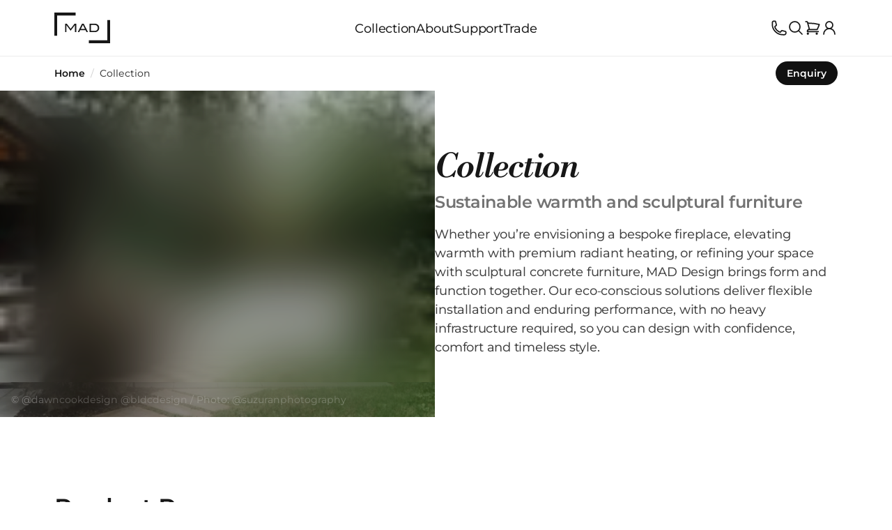

--- FILE ---
content_type: text/html; charset=UTF-8
request_url: https://mad-uk.com/collection
body_size: 102361
content:
<!doctype html><html lang="en" class="mad uk desktop mad-uk-desktop" data-beasties-container><head><meta name="viewport" content="width=device-width,initial-scale=1">
<title>Collection: Fireplaces, Fire Pits, Radiant Heaters and Outdoor Living - MAD</title>
<link rel="preconnect" crossorigin="anonymous" href="https://cdn.mad-uk.com">
<link rel="icon" href="https://cdn.mad-uk.com/images/clswlmkk2j8d8071bkf8vi8xf/original/v1/16x16/mad-favicon.png" type="image/png" sizes="16x16">
<link rel="icon" href="https://cdn.mad-uk.com/images/clswlmkk2j8d8071bkf8vi8xf/original/v1/32x32/mad-favicon.png" type="image/png" sizes="32x32">
<link rel="icon" href="https://cdn.mad-uk.com/images/cmcsrxknegyh5071f2nw7x0or/original/v1/16x16/mad-favicon.ico" type="image/x-icon" sizes="16x16">
<link rel="icon" href="https://cdn.mad-uk.com/images/cmcsrxknegyh5071f2nw7x0or/original/v1/mad-favicon.ico" type="image/x-icon" sizes="32x32">
<link rel="icon" href="https://cdn.mad-uk.com/images/cmcsrxatpgy8z071fo029h999/original/v1/mad-favicon.svg" type="image/svg+xml">
<link rel="apple-touch-icon" href="https://cdn.mad-uk.com/images/cmcsrwyg8gxtj071fjqkyx8td/original/v1/152x152/mad-favicon-apple.png" type="image/png" sizes="152x152">
<link rel="apple-touch-icon" href="https://cdn.mad-uk.com/images/cmcsrwyg8gxtj071fjqkyx8td/original/v1/144x144/mad-favicon-apple.png" type="image/png" sizes="144x144">
<link rel="apple-touch-icon" href="https://cdn.mad-uk.com/images/cmcsrwyg8gxtj071fjqkyx8td/original/v1/120x120/mad-favicon-apple.png" type="image/png" sizes="120x120">
<link rel="apple-touch-icon" href="https://cdn.mad-uk.com/images/cmcsrwyg8gxtj071fjqkyx8td/original/v1/114x114/mad-favicon-apple.png" type="image/png" sizes="114x114">
<link rel="apple-touch-icon" href="https://cdn.mad-uk.com/images/cmcsrwyg8gxtj071fjqkyx8td/original/v1/72x72/mad-favicon-apple.png" type="image/png" sizes="72x72">
<link rel="apple-touch-icon" href="https://cdn.mad-uk.com/images/cmcsrwyg8gxtj071fjqkyx8td/original/v1/57x57/mad-favicon-apple.png" type="image/png" sizes="57x57">
<link rel="dns-prefetch" href="https://rsms.me">
<link rel="dns-prefetch" href="https://fonts.gstatic.com">
<link rel="dns-prefetch" href="https://hygraph.mad-uk.com" crossorigin="use-credentials">
<meta name="msapplication-TileImage" content="https://cdn.mad-uk.com/images/clswlmkk2j8d8071bkf8vi8xf/original/v1/144x144/mad-favicon.png">
<script type="application/ld+json" data-hid="d79fb60">[{"@context":"https://schema.org","@type":"Organization","@id":"https://mad-uk.com/#organization","name":"Collection","url":"https://mad-uk.com/collection","logo":{"@type":"ImageObject","url":"https://cdn.mad-uk.com/images/clswlmkk2j8d8071bkf8vi8xf/original/v1/mad-favicon.png","width":"192 px","height":"192 px"},"description":"Browse our collection of ethanol burners, fireplace inserts, indoor and outdoor fire pits, infrared radiant heaters, concrete fire tables and planters.","contactPoint":{"@type":"ContactPoint","telephone":"0333 444 0623","contactType":"Customer Service","email":"info@mad-uk.com","availableLanguage":["English"],"areaServed":["US","AU","UK","EU","CA","NZ","GL"]},"sameAs":["https://facebook.com/maddesigngroup","https://instagram.com/maddesigngroup","https://pinterest.com/maddesigngroup","https://linkedIn.com/maddesigngroup","https://youtube.com/maddesigngroup","https://x.com/null"]},{"@context":"https://schema.org","@type":"BreadcrumbList","itemListElement":[{"@type":"ListItem","position":1,"name":"Home","item":"https://mad-uk.com/"},{"@type":"ListItem","position":2,"name":"Collection","item":"https://mad-uk.com/collection"}]},{"@context":"https://schema.org","@type":"CollectionPage","@id":"https://mad-uk.com/collection#collection","name":"Collection","url":"https://mad-uk.com/collection","description":"Browse our collection of ethanol burners, fireplace inserts, indoor and outdoor fire pits, infrared radiant heaters, concrete fire tables and planters.","mainEntity":{"@type":"ItemList","@id":"https://mad-uk.com/collection#itemlist","itemListOrder":"https://schema.org/ItemListUnordered","numberOfItems":0,"itemListElement":[]},"isPartOf":{"@id":"https://mad-uk.com/#website"},"publisher":{"@id":"https://mad-uk.com/#organization"},"inLanguage":"en"}]</script>
<link rel="canonical" href="https://mad-uk.com/collection">
<link rel="alternate" hreflang="en-US" href="https://mad-usa.com/collection">
<link rel="alternate" hreflang="en-GB" href="https://mad-uk.com/collection">
<link rel="alternate" hreflang="en-AU" href="https://mad-australia.com/collection">
<link rel="alternate" hreflang="en-NZ" href="https://mad-nz.com/collection">
<link rel="alternate" hreflang="en-CA" href="https://mad-canada.com/collection">
<link rel="alternate" hreflang="en" href="https://mad-europe.com/collection">
<link rel="alternate" hreflang="x-default" href="https://mad-gl.com/collection">
<meta property="og:type" content="website">
<meta name="description" content="Browse our collection of ethanol burners, fireplace inserts, indoor and outdoor fire pits, infrared radiant heaters, concrete fire tables and planters.">
<meta property="og:title" content="Collection: Fireplaces, Fire Pits, Radiant Heaters and Outdoor Living - MAD">
<meta property="og:description" content="Browse our collection of ethanol burners, fireplace inserts, indoor and outdoor fire pits, infrared radiant heaters, concrete fire tables and planters.">
<meta property="og:locale" content="en">
<meta property="og:image" content="https://cdn.mad-uk.com/images/5E53865A-5E83-4288-B73738D0361020CE/original/v1/esf-switch-56ss-electric-fireplace-residential-space-cgi.jpg">
<meta property="og:image:alt" content="Switch 56SS - Residential Space CGI">
<meta property="og:site_name" content="MAD Design">
<meta property="og:url" content="https://mad-uk.com/collection">
<link rel="preload" as="image" imagesrcset="https://cdn.mad-uk.com/thumbnail/images/D2FB83C3-99FF-4255-80F639986A9FD6F5/webimage/v1/100x/esf-pod-30-fire-pit-bldc-design-a.webp 100w" imagesizes="(min-width : 1920px) 870px, (min-width : 1536px) 820px, (min-width : 1281px) 660px, (min-width : 1024px) 560px, (min-width : 640px) 440px, 360px" href="https://cdn.mad-uk.com/thumbnail/images/D2FB83C3-99FF-4255-80F639986A9FD6F5/webimage/v1/100x/esf-pod-30-fire-pit-bldc-design-a.png" fetchpriority="high" crossorigin="anonymous">
<link rel="preload" as="image" imagesrcset="https://cdn.mad-uk.com/images/D2FB83C3-99FF-4255-80F639986A9FD6F5/landscape-plus/v1/870x/esf-pod-30-fire-pit-bldc-design-a.webp 870w, https://cdn.mad-uk.com/images/D2FB83C3-99FF-4255-80F639986A9FD6F5/landscape-plus/v1/1740x/esf-pod-30-fire-pit-bldc-design-a.webp 1740w, https://cdn.mad-uk.com/images/D2FB83C3-99FF-4255-80F639986A9FD6F5/landscape-plus/v1/2560x/esf-pod-30-fire-pit-bldc-design-a.webp 2560w, https://cdn.mad-uk.com/images/D2FB83C3-99FF-4255-80F639986A9FD6F5/landscape-plus/v1/820x/esf-pod-30-fire-pit-bldc-design-a.webp 820w, https://cdn.mad-uk.com/images/D2FB83C3-99FF-4255-80F639986A9FD6F5/landscape-plus/v1/1640x/esf-pod-30-fire-pit-bldc-design-a.webp 1640w, https://cdn.mad-uk.com/images/D2FB83C3-99FF-4255-80F639986A9FD6F5/landscape-plus/v1/2460x/esf-pod-30-fire-pit-bldc-design-a.webp 2460w, https://cdn.mad-uk.com/images/D2FB83C3-99FF-4255-80F639986A9FD6F5/landscape-plus/v1/660x/esf-pod-30-fire-pit-bldc-design-a.webp 660w, https://cdn.mad-uk.com/images/D2FB83C3-99FF-4255-80F639986A9FD6F5/landscape-plus/v1/1320x/esf-pod-30-fire-pit-bldc-design-a.webp 1320w, https://cdn.mad-uk.com/images/D2FB83C3-99FF-4255-80F639986A9FD6F5/landscape-plus/v1/1980x/esf-pod-30-fire-pit-bldc-design-a.webp 1980w, https://cdn.mad-uk.com/images/D2FB83C3-99FF-4255-80F639986A9FD6F5/landscape-plus/v1/560x/esf-pod-30-fire-pit-bldc-design-a.webp 560w, https://cdn.mad-uk.com/images/D2FB83C3-99FF-4255-80F639986A9FD6F5/landscape-plus/v1/1120x/esf-pod-30-fire-pit-bldc-design-a.webp 1120w, https://cdn.mad-uk.com/images/D2FB83C3-99FF-4255-80F639986A9FD6F5/landscape-plus/v1/1680x/esf-pod-30-fire-pit-bldc-design-a.webp 1680w, https://cdn.mad-uk.com/images/D2FB83C3-99FF-4255-80F639986A9FD6F5/landscape-plus/v1/440x/esf-pod-30-fire-pit-bldc-design-a.webp 440w, https://cdn.mad-uk.com/images/D2FB83C3-99FF-4255-80F639986A9FD6F5/landscape-plus/v1/880x/esf-pod-30-fire-pit-bldc-design-a.webp 880w, https://cdn.mad-uk.com/images/D2FB83C3-99FF-4255-80F639986A9FD6F5/landscape-plus/v1/360x/esf-pod-30-fire-pit-bldc-design-a.webp 360w, https://cdn.mad-uk.com/images/D2FB83C3-99FF-4255-80F639986A9FD6F5/landscape-plus/v1/720x/esf-pod-30-fire-pit-bldc-design-a.webp 720w, https://cdn.mad-uk.com/images/D2FB83C3-99FF-4255-80F639986A9FD6F5/landscape-plus/v1/1080x/esf-pod-30-fire-pit-bldc-design-a.webp 1080w" imagesizes="(min-width : 1920px) 870px, (min-width : 1536px) 820px, (min-width : 1281px) 660px, (min-width : 1024px) 560px, (min-width : 640px) 440px, 360px" href="https://cdn.mad-uk.com/images/D2FB83C3-99FF-4255-80F639986A9FD6F5/landscape-plus/v1/360x/esf-pod-30-fire-pit-bldc-design-a.webp" fetchpriority="high" crossorigin="anonymous"><meta charset="UTF-8"><!--link href="https://fonts.googleapis.com/css2?family=Jost:ital,wght@0,100..900;1,100..900&family=Montserrat:ital,wght@0,100..900;1,100..900&family=Open+Sans:ital,wdth,wght@0,75,300..800;1,75,300..800&display=swap" rel="stylesheet"--><!-- <meta name="viewport" content="width=device-width, initial-scale=1.0" /> --><!-- <title></title> --><script type="module" async crossorigin src="/assets/app-CUbX2Cft.js"></script><link rel="modulepreload" crossorigin href="/assets/manual-chunk-vue-CTLL-2q3.js"><link rel="modulepreload" crossorigin href="/assets/manual-chunk-unhead-BjosfDXb.js"><link rel="modulepreload" crossorigin href="/assets/manual-chunk-vite-extra-CL3ahWmc.js"><link rel="modulepreload" crossorigin href="/assets/manual-chunk-pinia-DsAmtQGx.js"><link rel="modulepreload" crossorigin href="/assets/manual-chunk-urql-CqVQTDO9.js"><link rel="modulepreload" crossorigin href="/assets/manual-chunk-algolia-ccAmRe6F.js"><link rel="modulepreload" crossorigin href="/assets/manual-chunk-utils-compact-DEMXUJh-.js"><link rel="modulepreload" crossorigin href="/assets/manual-chunk-graphql-DiXmc2eK.js"><link rel="modulepreload" crossorigin href="/assets/manual-chunk-vue-i18n-BPOVQ5FV.js"><link rel="modulepreload" crossorigin href="/assets/manual-chunk-vueuse-DC78g5MD.js"><style>*,:after,:before{box-sizing:border-box;border-width:0;border-style:solid;border-color:var(--un-default-border-color,#e5e7eb)}:after,:before{--un-content:""}:host,html{line-height:1.5;-webkit-text-size-adjust:100%;-moz-tab-size:4;tab-size:4;font-family:ui-sans-serif,system-ui,sans-serif,"Apple Color Emoji","Segoe UI Emoji",Segoe UI Symbol,"Noto Color Emoji";font-feature-settings:normal;font-variation-settings:normal;-webkit-tap-highlight-color:transparent}body{margin:0;line-height:inherit}hr{height:0;color:inherit;border-top-width:1px}abbr:where([title]){text-decoration:underline dotted}h1,h2,h3,h4,h5,h6{font-size:inherit;font-weight:inherit}a{color:inherit;text-decoration:inherit}b,strong{font-weight:bolder}code,kbd,pre,samp{font-family:ui-monospace,SFMono-Regular,Menlo,Monaco,Consolas,Liberation Mono,Courier New,monospace;font-feature-settings:normal;font-variation-settings:normal;font-size:1em}small{font-size:80%}sub,sup{font-size:75%;line-height:0;position:relative;vertical-align:baseline}sub{bottom:-.25em}sup{top:-.5em}table{text-indent:0;border-color:inherit;border-collapse:collapse}button,input,optgroup,select,textarea{font-family:inherit;font-feature-settings:inherit;font-variation-settings:inherit;font-size:100%;font-weight:inherit;line-height:inherit;color:inherit;margin:0;padding:0}button,select{text-transform:none}[type=button],[type=reset],[type=submit],button{-webkit-appearance:button;background-color:transparent;background-image:none}:-moz-focusring{outline:auto}:-moz-ui-invalid{box-shadow:none}progress{vertical-align:baseline}::-webkit-inner-spin-button,::-webkit-outer-spin-button{height:auto}[type=search]{-webkit-appearance:textfield;outline-offset:-2px}::-webkit-search-decoration{-webkit-appearance:none}::-webkit-file-upload-button{-webkit-appearance:button;font:inherit}summary{display:list-item}blockquote,dd,dl,figure,h1,h2,h3,h4,h5,h6,hr,p,pre{margin:0}fieldset{margin:0;padding:0}legend{padding:0}menu,ol,ul{list-style:none;margin:0;padding:0}dialog{padding:0}textarea{resize:vertical}input::placeholder,textarea::placeholder{opacity:1;color:#9ca3af}[role=button],button{cursor:pointer}:disabled{cursor:default}audio,canvas,embed,iframe,img,object,svg,video{display:block;vertical-align:middle}img,video{max-width:100%;height:auto}[hidden]:where(:not([hidden=until-found])){display:none}@supports (font-variation-settings:normal){:root{font-family:InterVariable,InterVariableFallback,sans-serif}}#teleported{display:inline}.loader,:root[data-preview=true] body:before,:root[data-remouting=true] body:before{width:50px;aspect-ratio:1;border-radius:50%;border:8px solid;border-color:#000 transparent;animation:l1 1s infinite;animation-timing-function:ease-in-out}.countdown{font-feature-settings:"tnum" 1,"zero" 1}@keyframes l1{to{transform:rotate(1turn)}}html{interpolate-size:allow-keywords;min-width:375px;scroll-padding-top:2rem;scroll-behavior:smooth;--un-text-opacity:1;color:rgb(64 64 64 / var(--un-text-opacity));font-weight:var(--font-normal)}@media(min-width:1920px){html{font-size:108%}}:root[data-preview=true],:root[data-remouting=true]{overflow:hidden}:root[data-preview=true] body:before,:root[data-remouting=true] body:before{--loader-size:80px;--loader-margin:calc(var(--loader-size) / 2);content:" ";z-index:10000;position:fixed;top:50%;left:50%;width:var(--loader-size);height:var(--loader-size);margin-top:calc(var(--loader-size)/ -2);margin-left:calc(var(--loader-size)/ -2)}:root[data-preview=true] #app,:root[data-preview=true] #teleported,:root[data-remouting=true] #app,:root[data-remouting=true] #teleported{transition:opacity .3s ease-in-out;opacity:0;pointer-events:none}:root[data-preview=true][data-is-hydrated=true],:root[data-remouting=true][data-is-hydrated=true]{overflow:unset}:root[data-preview=true][data-is-hydrated=true] body:before,:root[data-remouting=true][data-is-hydrated=true] body:before{content:none}:root[data-preview=true][data-is-hydrated=true] #app,:root[data-preview=true][data-is-hydrated=true] #teleported,:root[data-remouting=true][data-is-hydrated=true] #app,:root[data-remouting=true][data-is-hydrated=true] #teleported{opacity:1;pointer-events:unset}strong,th{--un-text-opacity:1;color:rgb(23 23 23 / var(--un-text-opacity));font-weight:var(--font-bold)}em,i,q{font-style:italic}details summary::-webkit-details-marker{display:none}.ui-scrollbar{scrollbar-color:transparent transparent;-webkit-scrollbar-color:transparent transparent;-moz-scrollbar-color:transparent transparent;-ms-scrollbar-color:transparent transparent;scrollbar-width:thin;-webkit-scrollbar-width:thin;-moz-scrollbar-width:thin;-ms-scrollbar-width:thin}.ui-scrollbar::-webkit-scrollbar{height:.375rem;background-color:transparent}.ui-scrollbar::-webkit-scrollbar-thumb{border-radius:9999px;background-color:transparent}.bk-disclosure details:not(:first-child):not(:first-of-type) summary{border-top-width:1px;--un-border-opacity:1;border-color:rgb(229 229 229 / var(--un-border-opacity))}.bk-disclosure.special:not(:first-child):not(:first-of-type) summary{border-top-width:1px;--un-border-opacity:1;border-color:rgb(229 229 229 / var(--un-border-opacity))}@keyframes anime-entry{0%{opacity:0}to{opacity:1}}.anime-entry{animation:anime-entry 2s cubic-bezier(0,0,.2,1)}@keyframes pulses{50%{opacity:.2}}.anime-pulses{animation:pulses 1.5s cubic-bezier(.4,0,.6,1) infinite}.anime-pulses-fast{animation:pulses 1s cubic-bezier(.4,0,.6,1) infinite}@keyframes skeleton-insitu{0%{background-color:#0003}to{background-color:#0000000d}}@keyframes skeleton-studio{0%{background-color:#ebebebcc}to{background-color:#ebebeb66}}@keyframes skeleton-copy{0%{background-color:#0003}to{background-color:#0000001a}}.anime-skeleton-copy,.anime-skeleton-insitu,.anime-skeleton-studio,.skeleton-buy .bk-buy-item,.skeleton-buy .bk-buy-swatches h3,.skeleton-buy .ui-button,.skeleton-buy .ui-swatches-item,.skeleton-buy.bk-buy-heading .price,.skeleton-buy.bk-buy-summary .item,.skeleton-buy.ui-stamp-stock{animation-composition:"add";animation-duration:.5s;animation-timing-function:cubic-bezier(.4,0,.6,1);animation-iteration-count:infinite;animation-direction:alternate}.anime-skeleton-insitu{animation-name:skeleton-insitu}.anime-skeleton-studio{animation-name:skeleton-studio}.anime-skeleton-copy,.skeleton-buy .bk-buy-item,.skeleton-buy .bk-buy-swatches h3,.skeleton-buy .ui-button,.skeleton-buy .ui-swatches-item,.skeleton-buy.bk-buy-heading .price,.skeleton-buy.bk-buy-summary .item,.skeleton-buy.ui-stamp-stock{animation-name:skeleton-copy}.skeleton-buy{pointer-events:none!important}.skeleton-buy .bk-buy-item,.skeleton-buy .bk-buy-swatches h3,.skeleton-buy .ui-button,.skeleton-buy .ui-swatches-item,.skeleton-buy.bk-buy-heading .price,.skeleton-buy.bk-buy-summary .item,.skeleton-buy.ui-stamp-stock{color:transparent!important}.skeleton-buy .bk-buy-item>*,.skeleton-buy .bk-buy-swatches h3>*,.skeleton-buy .ui-button>*,.skeleton-buy .ui-swatches-item>*,.skeleton-buy.bk-buy-heading .price>*,.skeleton-buy.bk-buy-summary .item>*,.skeleton-buy.ui-stamp-stock>*{visibility:hidden}.skeleton-buy .bk-buy-item .ui-stamp-stock,.skeleton-buy.bk-buy-summary .item *{visibility:hidden!important}.skeleton-buy .bk-buy-swatches h3,.skeleton-buy.bk-buy-summary .price{width:100px}.skeleton-buy.bk-buy-heading .price{width:200px}.skeleton-buy .ui-button,.skeleton-buy .ui-swatches-item{border-color:transparent}.skeleton-buy .bk-buy-item img,.skeleton-buy .ui-button svg,.skeleton-buy .ui-swatches-item img{visibility:hidden}:root{-webkit-font-smoothing:antialiased;-moz-osx-font-smoothing:grayscale;font-smooth:never;--font-normal:400;--font-medium:500;--font-bold:600;--tracking-sm:-.006rem;--tracking-base:-.011rem;--tracking-lg:-.014rem;--tracking-xl:-.017rem;--tracking-2xl:-.019rem;--tracking-3xl:-.021rem;--tracking-4xl:-.022rem;--tracking-5xl:-.022rem;--tracking-6xl:-.022rem}:root .rich h1,:root .rich h2,:root .rich h3,:root [class*=text-3xl],:root [class*=text-4xl],:root [class*=text-5xl],:root [class*=text-6xl]{--font-bold:700}:root .leading-tight[class*=text-base]{--leading-tight:1.25rem}:root .leading-tight[class*=text-lg]{--leading-tight:1.4rem}:root .leading-tight[class*=text-xl]{--leading-tight:1.5rem}:root .leading-tight[class*=text-2xl]{--leading-tight:1.75rem}:root:not(.bld){font-feature-settings:"liga" 1,"calt" 1,"ss03" 1;font-family:InterVariable,InterVariableFallback,sans-serif,InterVariable,sans-serif}:root.b2b,:root.bld,:root.mad{font-size:98%;font-family:Montserrat,sans-serif;--font-normal:450;--font-bold:600;--tracking-2xl:-.03rem;--tracking-3xl:-.05rem;--tracking-4xl:-.05rem;--tracking-5xl:-.08rem;--tracking-6xl:-.15rem}:root.b2b .rich h1,:root.b2b .rich h2,:root.b2b .rich h3,:root.b2b .rich h4,:root.b2b [class*=text-2xl],:root.b2b [class*=text-3xl],:root.b2b [class*=text-4xl],:root.b2b [class*=text-5xl],:root.b2b [class*=text-6xl],:root.bld .rich h1,:root.bld .rich h2,:root.bld .rich h3,:root.bld .rich h4,:root.bld [class*=text-2xl],:root.bld [class*=text-3xl],:root.bld [class*=text-4xl],:root.bld [class*=text-5xl],:root.bld [class*=text-6xl],:root.mad .rich h1,:root.mad .rich h2,:root.mad .rich h3,:root.mad .rich h4,:root.mad [class*=text-2xl],:root.mad [class*=text-3xl],:root.mad [class*=text-4xl],:root.mad [class*=text-5xl],:root.mad [class*=text-6xl]{--font-bold:600}:root.hts{--tracking-3xl:-.03rem;--tracking-4xl:-.05rem;--tracking-5xl:-.08rem;--tracking-6xl:-.15rem}:root{--cols:4;--gaps:3;--mx:1.5rem;--mx-modal:var(--mx);--h-screen:calc(100dvh - 80px);--h-screen-bar:calc(100dvh - 130px);--w-screen:calc(var(--vw, 1vw) * 100);--area:calc( var(--w-screen) - (var(--mx) * 2) );--gap:1.5rem;--col:calc( (var(--area) - (var(--gaps) * var(--gap))) / var(--cols) );--col-gap1:calc( var(--col) + var(--gap) );--col-gap2:calc( var(--col) + (var(--gap) * 2) );--ovf-w:calc(100% + var(--mx));--ovf-m:calc(var(--mx) * -1);--w-xs:calc( (var(--col) * 2) + var(--gap) );--w-xs-ovf:calc( var(--w-xs) + var(--mx) );--w-xs-gap:calc( var(--w-xs) + (var(--gap) * 2) );--w-sm:calc( (var(--col) * 3) + (var(--gap) * 2) );--w-sm-ovf:calc( var(--w-sm) + var(--mx) );--w-sm-gap:calc( var(--w-sm) + (var(--gap) * 2) );--w-md:calc( (var(--col) * 4) + (var(--gap) * 3) );--w-md-ovf:calc( var(--w-md) + var(--mx) );--w-md-gap:calc( var(--w-md) + (var(--gap) * 2) );--w-lg:calc( (var(--col) * 5) + (var(--gap) * 4) );--w-lg-ovf:calc( var(--w-lg) + var(--mx) );--w-lg-gap:calc( var(--w-lg) + (var(--gap) * 2) );--w-xl:calc( (var(--col) * 6) + (var(--gap) * 5) );--w-xl-ovf:calc( var(--w-xl) + var(--mx) );--w-xl-gap:calc( var(--w-xl) + (var(--gap) * 2) );--w-2xl:calc( (var(--col) * 7) + (var(--gap) * 6) );--w-2xl-ovf:calc( var(--w-2xl) + var(--mx) );--w-2xl-gap:calc( var(--w-2xl) + (var(--gap) * 2) );--w-3xl:calc( (var(--col) * 8) + (var(--gap) * 7) );--w-3xl-ovf:calc( var(--w-3xl) + var(--mx) );--w-3xl-gap:calc( var(--w-3xl) + (var(--gap) * 2) );--w-4xl:calc( (var(--col) * 9) + (var(--gap) * 8) );--w-4xl-ovf:calc( var(--w-4xl) + var(--mx) );--w-4xl-gap:calc( var(--w-4xl) + (var(--gap) * 2) );--w-5xl:calc( (var(--col) * 10) + (var(--gap) * 9) );--w-5xl-ovf:calc( var(--w-5xl) + var(--mx) );--w-5xl-gap:calc( var(--w-5xl) + (var(--gap) * 2) );--w-6xl:calc( (var(--col) * 11) + (var(--gap) * 10) );--w-6xl-ovf:calc( var(--w-6xl) + var(--mx) );--w-6xl-gap:calc( var(--w-6xl) + (var(--gap) * 2) );--sp-section:5rem;--sp-xl:4rem;--sp-lg:3rem;--sp-md:2.5rem;--sp-sm:2.5rem;--glr-gap:1.5rem;--glr-col-n:2;--glr-gap-n:1;--glr-gap-size:calc( var(--glr-gap) * var(--glr-gap-n) );--glr-box:calc(100dvw - 3rem);--glr-item-w:calc( ( var(--glr-box) - var(--glr-gap-size) ) / var(--glr-col-n) );--glr-item-h:calc( var(--glr-item-w) + ( var(--glr-item-w) * .15 ) )}@media(min-width:640px){:root{--cols:12;--gaps:11;--mx:2rem;--gap:2rem;--mx-modal:var(--mx);--glr-box:calc(100dvw - 8rem);--glr-gap:3.5rem}}@media(min-width:768px){:root{--mx:2.5rem}}@media(min-width:1024px){:root{--mx:5rem;--gap:2rem;--mx-modal:5rem;--glr-col-n:3;--glr-gap-n:2;--glr-box:calc(100dvw - 12rem);--glr-gap:3.5rem;--sp-section:10rem;--sp-xl:7rem;--sp-lg:5rem;--sp-md:3rem;--sp-sm:2.5rem}}@media(min-width:1281px){:root{--gap:2rem;--mx:6rem;--glr-gap:3.5rem;--glr-col-n:3}}@media(min-width:1536px){:root{--mx:8rem;--sp-section:12rem}}@media(min-width:1920px){:root{--mx-auto:auto;--mx-modal:5rem;--area:1684px;--mx:calc( (var(--w-screen) - var(--area)) / 2 );--ovf-w:calc( 100% + var(--mx) );--ovf-m:calc(var(--mx) * -1);--w-xs-ovf:calc( var(--w-xs) + var(--mx) );--w-sm-ovf:calc( var(--w-sm) + var(--mx) );--w-md-ovf:calc( var(--w-md) + var(--mx) );--w-lg-ovf:calc( var(--w-lg) + var(--mx) );--w-xl-ovf:calc( var(--w-xl) + var(--mx) );--w-2xl-ovf:calc( var(--w-2xl) + var(--mx) );--w-3xl-ovf:calc( var(--w-3xl) + var(--mx) );--w-4xl-ovf:calc( var(--w-4xl) + var(--mx) );--w-5xl-ovf:calc( var(--w-5xl) + var(--mx) );--w-6xl-ovf:calc( var(--w-6xl) + var(--mx) )}}[id]{scroll-margin-top:8rem}*,:after,:before{--un-rotate:0;--un-rotate-x:0;--un-rotate-y:0;--un-rotate-z:0;--un-scale-x:1;--un-scale-y:1;--un-scale-z:1;--un-skew-x:0;--un-skew-y:0;--un-translate-x:0;--un-translate-y:0;--un-translate-z:0;--un-pan-x: ;--un-pan-y: ;--un-pinch-zoom: ;--un-scroll-snap-strictness:proximity;--un-ordinal: ;--un-slashed-zero: ;--un-numeric-figure: ;--un-numeric-spacing: ;--un-numeric-fraction: ;--un-border-spacing-x:0;--un-border-spacing-y:0;--un-ring-offset-shadow:0 0 rgb(0 0 0 / 0);--un-ring-shadow:0 0 rgb(0 0 0 / 0);--un-shadow-inset: ;--un-shadow:0 0 rgb(0 0 0 / 0);--un-ring-inset: ;--un-ring-offset-width:0px;--un-ring-offset-color:#fff;--un-ring-width:0px;--un-ring-color:rgb(147 197 253 / .5);--un-blur: ;--un-brightness: ;--un-contrast: ;--un-drop-shadow: ;--un-grayscale: ;--un-hue-rotate: ;--un-invert: ;--un-saturate: ;--un-sepia: ;--un-backdrop-blur: ;--un-backdrop-brightness: ;--un-backdrop-contrast: ;--un-backdrop-grayscale: ;--un-backdrop-hue-rotate: ;--un-backdrop-invert: ;--un-backdrop-opacity: ;--un-backdrop-saturate: ;--un-backdrop-sepia: }::backdrop{--un-rotate:0;--un-rotate-x:0;--un-rotate-y:0;--un-rotate-z:0;--un-scale-x:1;--un-scale-y:1;--un-scale-z:1;--un-skew-x:0;--un-skew-y:0;--un-translate-x:0;--un-translate-y:0;--un-translate-z:0;--un-pan-x: ;--un-pan-y: ;--un-pinch-zoom: ;--un-scroll-snap-strictness:proximity;--un-ordinal: ;--un-slashed-zero: ;--un-numeric-figure: ;--un-numeric-spacing: ;--un-numeric-fraction: ;--un-border-spacing-x:0;--un-border-spacing-y:0;--un-ring-offset-shadow:0 0 rgb(0 0 0 / 0);--un-ring-shadow:0 0 rgb(0 0 0 / 0);--un-shadow-inset: ;--un-shadow:0 0 rgb(0 0 0 / 0);--un-ring-inset: ;--un-ring-offset-width:0px;--un-ring-offset-color:#fff;--un-ring-width:0px;--un-ring-color:rgb(147 197 253 / .5);--un-blur: ;--un-brightness: ;--un-contrast: ;--un-drop-shadow: ;--un-grayscale: ;--un-hue-rotate: ;--un-invert: ;--un-saturate: ;--un-sepia: ;--un-backdrop-blur: ;--un-backdrop-brightness: ;--un-backdrop-contrast: ;--un-backdrop-grayscale: ;--un-backdrop-hue-rotate: ;--un-backdrop-invert: ;--un-backdrop-opacity: ;--un-backdrop-saturate: ;--un-backdrop-sepia: }@font-face{font-family:Jost;font-style:italic;font-weight:100 900;font-display:swap;src:url(https://fonts.gstatic.com/s/jost/v20/92zUtBhPNqw73oHt5D4hTxM.woff2) format("woff2");unicode-range:U+0301,U+0400-045F,U+0490-0491,U+04B0-04B1,U+2116}@font-face{font-family:Jost;font-style:italic;font-weight:100 900;font-display:swap;src:url(https://fonts.gstatic.com/s/jost/v20/92zUtBhPNqw73oHt7j4hTxM.woff2) format("woff2");unicode-range:U+0100-02BA,U+02BD-02C5,U+02C7-02CC,U+02CE-02D7,U+02DD-02FF,U+0304,U+0308,U+0329,U+1D00-1DBF,U+1E00-1E9F,U+1EF2-1EFF,U+2020,U+20A0-20AB,U+20AD-20C0,U+2113,U+2C60-2C7F,U+A720-A7FF}@font-face{font-family:Jost;font-style:italic;font-weight:100 900;font-display:swap;src:url(https://fonts.gstatic.com/s/jost/v20/92zUtBhPNqw73oHt4D4h.woff2) format("woff2");unicode-range:U+0000-00FF,U+0131,U+0152-0153,U+02BB-02BC,U+02C6,U+02DA,U+02DC,U+0304,U+0308,U+0329,U+2000-206F,U+20AC,U+2122,U+2191,U+2193,U+2212,U+2215,U+FEFF,U+FFFD}@font-face{font-family:Jost;font-style:normal;font-weight:100 900;font-display:swap;src:url(https://fonts.gstatic.com/s/jost/v20/92zatBhPNqw73oDd4iYl.woff2) format("woff2");unicode-range:U+0301,U+0400-045F,U+0490-0491,U+04B0-04B1,U+2116}@font-face{font-family:Jost;font-style:normal;font-weight:100 900;font-display:swap;src:url(https://fonts.gstatic.com/s/jost/v20/92zatBhPNqw73ord4iYl.woff2) format("woff2");unicode-range:U+0100-02BA,U+02BD-02C5,U+02C7-02CC,U+02CE-02D7,U+02DD-02FF,U+0304,U+0308,U+0329,U+1D00-1DBF,U+1E00-1E9F,U+1EF2-1EFF,U+2020,U+20A0-20AB,U+20AD-20C0,U+2113,U+2C60-2C7F,U+A720-A7FF}@font-face{font-family:Jost;font-style:normal;font-weight:100 900;font-display:swap;src:url(https://fonts.gstatic.com/s/jost/v20/92zatBhPNqw73oTd4g.woff2) format("woff2");unicode-range:U+0000-00FF,U+0131,U+0152-0153,U+02BB-02BC,U+02C6,U+02DA,U+02DC,U+0304,U+0308,U+0329,U+2000-206F,U+20AC,U+2122,U+2191,U+2193,U+2212,U+2215,U+FEFF,U+FFFD}@font-face{font-family:Libre Bodoni;font-style:italic;font-weight:600;font-display:swap;src:url(https://fonts.gstatic.com/s/librebodoni/v9/_Xm4-H45qDWDYULr5OfyZud9xBKfuwNnnsVZ_UUc9yjjfM7zc3s.woff2) format("woff2");unicode-range:U+0102-0103,U+0110-0111,U+0128-0129,U+0168-0169,U+01A0-01A1,U+01AF-01B0,U+0300-0301,U+0303-0304,U+0308-0309,U+0323,U+0329,U+1EA0-1EF9,U+20AB}@font-face{font-family:Libre Bodoni;font-style:italic;font-weight:600;font-display:swap;src:url(https://fonts.gstatic.com/s/librebodoni/v9/_Xm4-H45qDWDYULr5OfyZud9xBKfuwNnnsVZ_UUc9yjjfc7zc3s.woff2) format("woff2");unicode-range:U+0100-02BA,U+02BD-02C5,U+02C7-02CC,U+02CE-02D7,U+02DD-02FF,U+0304,U+0308,U+0329,U+1D00-1DBF,U+1E00-1E9F,U+1EF2-1EFF,U+2020,U+20A0-20AB,U+20AD-20C0,U+2113,U+2C60-2C7F,U+A720-A7FF}@font-face{font-family:Libre Bodoni;font-style:italic;font-weight:600;font-display:swap;src:url(https://fonts.gstatic.com/s/librebodoni/v9/_Xm4-H45qDWDYULr5OfyZud9xBKfuwNnnsVZ_UUc9yjjc87z.woff2) format("woff2");unicode-range:U+0000-00FF,U+0131,U+0152-0153,U+02BB-02BC,U+02C6,U+02DA,U+02DC,U+0304,U+0308,U+0329,U+2000-206F,U+20AC,U+2122,U+2191,U+2193,U+2212,U+2215,U+FEFF,U+FFFD}@font-face{font-family:Libre Bodoni;font-style:normal;font-weight:600;font-display:swap;src:url(https://fonts.gstatic.com/s/librebodoni/v9/_Xm--H45qDWDYULr5OfyZudXzSBgY2oMBGte6FNY8WTTcdb3.woff2) format("woff2");unicode-range:U+0102-0103,U+0110-0111,U+0128-0129,U+0168-0169,U+01A0-01A1,U+01AF-01B0,U+0300-0301,U+0303-0304,U+0308-0309,U+0323,U+0329,U+1EA0-1EF9,U+20AB}@font-face{font-family:Libre Bodoni;font-style:normal;font-weight:600;font-display:swap;src:url(https://fonts.gstatic.com/s/librebodoni/v9/_Xm--H45qDWDYULr5OfyZudXzSBgY2oMBGte6FNY8WXTcdb3.woff2) format("woff2");unicode-range:U+0100-02BA,U+02BD-02C5,U+02C7-02CC,U+02CE-02D7,U+02DD-02FF,U+0304,U+0308,U+0329,U+1D00-1DBF,U+1E00-1E9F,U+1EF2-1EFF,U+2020,U+20A0-20AB,U+20AD-20C0,U+2113,U+2C60-2C7F,U+A720-A7FF}@font-face{font-family:Libre Bodoni;font-style:normal;font-weight:600;font-display:swap;src:url(https://fonts.gstatic.com/s/librebodoni/v9/_Xm--H45qDWDYULr5OfyZudXzSBgY2oMBGte6FNY8WvTcQ.woff2) format("woff2");unicode-range:U+0000-00FF,U+0131,U+0152-0153,U+02BB-02BC,U+02C6,U+02DA,U+02DC,U+0304,U+0308,U+0329,U+2000-206F,U+20AC,U+2122,U+2191,U+2193,U+2212,U+2215,U+FEFF,U+FFFD}@font-face{font-family:Montserrat;font-style:normal;font-weight:100 900;font-display:swap;src:url(https://fonts.gstatic.com/s/montserrat/v31/JTUSjIg1_i6t8kCHKm459WRhyzbi.woff2) format("woff2");unicode-range:U+0460-052F,U+1C80-1C8A,U+20B4,U+2DE0-2DFF,U+A640-A69F,U+FE2E-FE2F}@font-face{font-family:Montserrat;font-style:normal;font-weight:100 900;font-display:swap;src:url(https://fonts.gstatic.com/s/montserrat/v31/JTUSjIg1_i6t8kCHKm459W1hyzbi.woff2) format("woff2");unicode-range:U+0301,U+0400-045F,U+0490-0491,U+04B0-04B1,U+2116}@font-face{font-family:Montserrat;font-style:normal;font-weight:100 900;font-display:swap;src:url(https://fonts.gstatic.com/s/montserrat/v31/JTUSjIg1_i6t8kCHKm459WZhyzbi.woff2) format("woff2");unicode-range:U+0102-0103,U+0110-0111,U+0128-0129,U+0168-0169,U+01A0-01A1,U+01AF-01B0,U+0300-0301,U+0303-0304,U+0308-0309,U+0323,U+0329,U+1EA0-1EF9,U+20AB}@font-face{font-family:Montserrat;font-style:normal;font-weight:100 900;font-display:swap;src:url(https://fonts.gstatic.com/s/montserrat/v31/JTUSjIg1_i6t8kCHKm459Wdhyzbi.woff2) format("woff2");unicode-range:U+0100-02BA,U+02BD-02C5,U+02C7-02CC,U+02CE-02D7,U+02DD-02FF,U+0304,U+0308,U+0329,U+1D00-1DBF,U+1E00-1E9F,U+1EF2-1EFF,U+2020,U+20A0-20AB,U+20AD-20C0,U+2113,U+2C60-2C7F,U+A720-A7FF}@font-face{font-family:Montserrat;font-style:normal;font-weight:100 900;font-display:swap;src:url(https://fonts.gstatic.com/s/montserrat/v31/JTUSjIg1_i6t8kCHKm459Wlhyw.woff2) format("woff2");unicode-range:U+0000-00FF,U+0131,U+0152-0153,U+02BB-02BC,U+02C6,U+02DA,U+02DC,U+0304,U+0308,U+0329,U+2000-206F,U+20AC,U+2122,U+2191,U+2193,U+2212,U+2215,U+FEFF,U+FFFD}@font-face{font-family:Open Sans;font-style:italic;font-weight:300 800;font-stretch:75%;font-display:swap;src:url(https://fonts.gstatic.com/s/opensans/v44/memtYaGs126MiZpBA-UFUIcVXSCEkx2cmqvXy2qWtE6F15M.woff2) format("woff2");unicode-range:U+0460-052F,U+1C80-1C8A,U+20B4,U+2DE0-2DFF,U+A640-A69F,U+FE2E-FE2F}@font-face{font-family:Open Sans;font-style:italic;font-weight:300 800;font-stretch:75%;font-display:swap;src:url(https://fonts.gstatic.com/s/opensans/v44/memtYaGs126MiZpBA-UFUIcVXSCEkx2cmqvXy2qWvU6F15M.woff2) format("woff2");unicode-range:U+0301,U+0400-045F,U+0490-0491,U+04B0-04B1,U+2116}@font-face{font-family:Open Sans;font-style:italic;font-weight:300 800;font-stretch:75%;font-display:swap;src:url(https://fonts.gstatic.com/s/opensans/v44/memtYaGs126MiZpBA-UFUIcVXSCEkx2cmqvXy2qWtU6F15M.woff2) format("woff2");unicode-range:U+1F00-1FFF}@font-face{font-family:Open Sans;font-style:italic;font-weight:300 800;font-stretch:75%;font-display:swap;src:url(https://fonts.gstatic.com/s/opensans/v44/memtYaGs126MiZpBA-UFUIcVXSCEkx2cmqvXy2qWuk6F15M.woff2) format("woff2");unicode-range:U+0370-0377,U+037A-037F,U+0384-038A,U+038C,U+038E-03A1,U+03A3-03FF}@font-face{font-family:Open Sans;font-style:italic;font-weight:300 800;font-stretch:75%;font-display:swap;src:url(https://fonts.gstatic.com/s/opensans/v44/memtYaGs126MiZpBA-UFUIcVXSCEkx2cmqvXy2qWu06F15M.woff2) format("woff2");unicode-range:U+0307-0308,U+0590-05FF,U+200C-2010,U+20AA,U+25CC,U+FB1D-FB4F}@font-face{font-family:Open Sans;font-style:italic;font-weight:300 800;font-stretch:75%;font-display:swap;src:url(https://fonts.gstatic.com/s/opensans/v44/memtYaGs126MiZpBA-UFUIcVXSCEkx2cmqvXy2qWxU6F15M.woff2) format("woff2");unicode-range:U+0302-0303,U+0305,U+0307-0308,U+0310,U+0312,U+0315,U+031A,U+0326-0327,U+032C,U+032F-0330,U+0332-0333,U+0338,U+033A,U+0346,U+034D,U+0391-03A1,U+03A3-03A9,U+03B1-03C9,U+03D1,U+03D5-03D6,U+03F0-03F1,U+03F4-03F5,U+2016-2017,U+2034-2038,U+203C,U+2040,U+2043,U+2047,U+2050,U+2057,U+205F,U+2070-2071,U+2074-208E,U+2090-209C,U+20D0-20DC,U+20E1,U+20E5-20EF,U+2100-2112,U+2114-2115,U+2117-2121,U+2123-214F,U+2190,U+2192,U+2194-21AE,U+21B0-21E5,U+21F1-21F2,U+21F4-2211,U+2213-2214,U+2216-22FF,U+2308-230B,U+2310,U+2319,U+231C-2321,U+2336-237A,U+237C,U+2395,U+239B-23B7,U+23D0,U+23DC-23E1,U+2474-2475,U+25AF,U+25B3,U+25B7,U+25BD,U+25C1,U+25CA,U+25CC,U+25FB,U+266D-266F,U+27C0-27FF,U+2900-2AFF,U+2B0E-2B11,U+2B30-2B4C,U+2BFE,U+3030,U+FF5B,U+FF5D,U+1D400-1D7FF,U+1EE00-1EEFF}@font-face{font-family:Open Sans;font-style:italic;font-weight:300 800;font-stretch:75%;font-display:swap;src:url(https://fonts.gstatic.com/s/opensans/v44/memtYaGs126MiZpBA-UFUIcVXSCEkx2cmqvXy2qW106F15M.woff2) format("woff2");unicode-range:U+0001-000C,U+000E-001F,U+007F-009F,U+20DD-20E0,U+20E2-20E4,U+2150-218F,U+2190,U+2192,U+2194-2199,U+21AF,U+21E6-21F0,U+21F3,U+2218-2219,U+2299,U+22C4-22C6,U+2300-243F,U+2440-244A,U+2460-24FF,U+25A0-27BF,U+2800-28FF,U+2921-2922,U+2981,U+29BF,U+29EB,U+2B00-2BFF,U+4DC0-4DFF,U+FFF9-FFFB,U+10140-1018E,U+10190-1019C,U+101A0,U+101D0-101FD,U+102E0-102FB,U+10E60-10E7E,U+1D2C0-1D2D3,U+1D2E0-1D37F,U+1F000-1F0FF,U+1F100-1F1AD,U+1F1E6-1F1FF,U+1F30D-1F30F,U+1F315,U+1F31C,U+1F31E,U+1F320-1F32C,U+1F336,U+1F378,U+1F37D,U+1F382,U+1F393-1F39F,U+1F3A7-1F3A8,U+1F3AC-1F3AF,U+1F3C2,U+1F3C4-1F3C6,U+1F3CA-1F3CE,U+1F3D4-1F3E0,U+1F3ED,U+1F3F1-1F3F3,U+1F3F5-1F3F7,U+1F408,U+1F415,U+1F41F,U+1F426,U+1F43F,U+1F441-1F442,U+1F444,U+1F446-1F449,U+1F44C-1F44E,U+1F453,U+1F46A,U+1F47D,U+1F4A3,U+1F4B0,U+1F4B3,U+1F4B9,U+1F4BB,U+1F4BF,U+1F4C8-1F4CB,U+1F4D6,U+1F4DA,U+1F4DF,U+1F4E3-1F4E6,U+1F4EA-1F4ED,U+1F4F7,U+1F4F9-1F4FB,U+1F4FD-1F4FE,U+1F503,U+1F507-1F50B,U+1F50D,U+1F512-1F513,U+1F53E-1F54A,U+1F54F-1F5FA,U+1F610,U+1F650-1F67F,U+1F687,U+1F68D,U+1F691,U+1F694,U+1F698,U+1F6AD,U+1F6B2,U+1F6B9-1F6BA,U+1F6BC,U+1F6C6-1F6CF,U+1F6D3-1F6D7,U+1F6E0-1F6EA,U+1F6F0-1F6F3,U+1F6F7-1F6FC,U+1F700-1F7FF,U+1F800-1F80B,U+1F810-1F847,U+1F850-1F859,U+1F860-1F887,U+1F890-1F8AD,U+1F8B0-1F8BB,U+1F8C0-1F8C1,U+1F900-1F90B,U+1F93B,U+1F946,U+1F984,U+1F996,U+1F9E9,U+1FA00-1FA6F,U+1FA70-1FA7C,U+1FA80-1FA89,U+1FA8F-1FAC6,U+1FACE-1FADC,U+1FADF-1FAE9,U+1FAF0-1FAF8,U+1FB00-1FBFF}@font-face{font-family:Open Sans;font-style:italic;font-weight:300 800;font-stretch:75%;font-display:swap;src:url(https://fonts.gstatic.com/s/opensans/v44/memtYaGs126MiZpBA-UFUIcVXSCEkx2cmqvXy2qWtk6F15M.woff2) format("woff2");unicode-range:U+0102-0103,U+0110-0111,U+0128-0129,U+0168-0169,U+01A0-01A1,U+01AF-01B0,U+0300-0301,U+0303-0304,U+0308-0309,U+0323,U+0329,U+1EA0-1EF9,U+20AB}@font-face{font-family:Open Sans;font-style:italic;font-weight:300 800;font-stretch:75%;font-display:swap;src:url(https://fonts.gstatic.com/s/opensans/v44/memtYaGs126MiZpBA-UFUIcVXSCEkx2cmqvXy2qWt06F15M.woff2) format("woff2");unicode-range:U+0100-02BA,U+02BD-02C5,U+02C7-02CC,U+02CE-02D7,U+02DD-02FF,U+0304,U+0308,U+0329,U+1D00-1DBF,U+1E00-1E9F,U+1EF2-1EFF,U+2020,U+20A0-20AB,U+20AD-20C0,U+2113,U+2C60-2C7F,U+A720-A7FF}@font-face{font-family:Open Sans;font-style:italic;font-weight:300 800;font-stretch:75%;font-display:swap;src:url(https://fonts.gstatic.com/s/opensans/v44/memtYaGs126MiZpBA-UFUIcVXSCEkx2cmqvXy2qWuU6F.woff2) format("woff2");unicode-range:U+0000-00FF,U+0131,U+0152-0153,U+02BB-02BC,U+02C6,U+02DA,U+02DC,U+0304,U+0308,U+0329,U+2000-206F,U+20AC,U+2122,U+2191,U+2193,U+2212,U+2215,U+FEFF,U+FFFD}@font-face{font-family:Open Sans;font-style:normal;font-weight:300 800;font-stretch:75%;font-display:swap;src:url(https://fonts.gstatic.com/s/opensans/v44/memvYaGs126MiZpBA-UvWbX2vVnXBbObjz2VTSKmu1aB.woff2) format("woff2");unicode-range:U+0460-052F,U+1C80-1C8A,U+20B4,U+2DE0-2DFF,U+A640-A69F,U+FE2E-FE2F}@font-face{font-family:Open Sans;font-style:normal;font-weight:300 800;font-stretch:75%;font-display:swap;src:url(https://fonts.gstatic.com/s/opensans/v44/memvYaGs126MiZpBA-UvWbX2vVnXBbObjz2VTSumu1aB.woff2) format("woff2");unicode-range:U+0301,U+0400-045F,U+0490-0491,U+04B0-04B1,U+2116}@font-face{font-family:Open Sans;font-style:normal;font-weight:300 800;font-stretch:75%;font-display:swap;src:url(https://fonts.gstatic.com/s/opensans/v44/memvYaGs126MiZpBA-UvWbX2vVnXBbObjz2VTSOmu1aB.woff2) format("woff2");unicode-range:U+1F00-1FFF}@font-face{font-family:Open Sans;font-style:normal;font-weight:300 800;font-stretch:75%;font-display:swap;src:url(https://fonts.gstatic.com/s/opensans/v44/memvYaGs126MiZpBA-UvWbX2vVnXBbObjz2VTSymu1aB.woff2) format("woff2");unicode-range:U+0370-0377,U+037A-037F,U+0384-038A,U+038C,U+038E-03A1,U+03A3-03FF}@font-face{font-family:Open Sans;font-style:normal;font-weight:300 800;font-stretch:75%;font-display:swap;src:url(https://fonts.gstatic.com/s/opensans/v44/memvYaGs126MiZpBA-UvWbX2vVnXBbObjz2VTS2mu1aB.woff2) format("woff2");unicode-range:U+0307-0308,U+0590-05FF,U+200C-2010,U+20AA,U+25CC,U+FB1D-FB4F}@font-face{font-family:Open Sans;font-style:normal;font-weight:300 800;font-stretch:75%;font-display:swap;src:url(https://fonts.gstatic.com/s/opensans/v44/memvYaGs126MiZpBA-UvWbX2vVnXBbObjz2VTVOmu1aB.woff2) format("woff2");unicode-range:U+0302-0303,U+0305,U+0307-0308,U+0310,U+0312,U+0315,U+031A,U+0326-0327,U+032C,U+032F-0330,U+0332-0333,U+0338,U+033A,U+0346,U+034D,U+0391-03A1,U+03A3-03A9,U+03B1-03C9,U+03D1,U+03D5-03D6,U+03F0-03F1,U+03F4-03F5,U+2016-2017,U+2034-2038,U+203C,U+2040,U+2043,U+2047,U+2050,U+2057,U+205F,U+2070-2071,U+2074-208E,U+2090-209C,U+20D0-20DC,U+20E1,U+20E5-20EF,U+2100-2112,U+2114-2115,U+2117-2121,U+2123-214F,U+2190,U+2192,U+2194-21AE,U+21B0-21E5,U+21F1-21F2,U+21F4-2211,U+2213-2214,U+2216-22FF,U+2308-230B,U+2310,U+2319,U+231C-2321,U+2336-237A,U+237C,U+2395,U+239B-23B7,U+23D0,U+23DC-23E1,U+2474-2475,U+25AF,U+25B3,U+25B7,U+25BD,U+25C1,U+25CA,U+25CC,U+25FB,U+266D-266F,U+27C0-27FF,U+2900-2AFF,U+2B0E-2B11,U+2B30-2B4C,U+2BFE,U+3030,U+FF5B,U+FF5D,U+1D400-1D7FF,U+1EE00-1EEFF}@font-face{font-family:Open Sans;font-style:normal;font-weight:300 800;font-stretch:75%;font-display:swap;src:url(https://fonts.gstatic.com/s/opensans/v44/memvYaGs126MiZpBA-UvWbX2vVnXBbObjz2VTUGmu1aB.woff2) format("woff2");unicode-range:U+0001-000C,U+000E-001F,U+007F-009F,U+20DD-20E0,U+20E2-20E4,U+2150-218F,U+2190,U+2192,U+2194-2199,U+21AF,U+21E6-21F0,U+21F3,U+2218-2219,U+2299,U+22C4-22C6,U+2300-243F,U+2440-244A,U+2460-24FF,U+25A0-27BF,U+2800-28FF,U+2921-2922,U+2981,U+29BF,U+29EB,U+2B00-2BFF,U+4DC0-4DFF,U+FFF9-FFFB,U+10140-1018E,U+10190-1019C,U+101A0,U+101D0-101FD,U+102E0-102FB,U+10E60-10E7E,U+1D2C0-1D2D3,U+1D2E0-1D37F,U+1F000-1F0FF,U+1F100-1F1AD,U+1F1E6-1F1FF,U+1F30D-1F30F,U+1F315,U+1F31C,U+1F31E,U+1F320-1F32C,U+1F336,U+1F378,U+1F37D,U+1F382,U+1F393-1F39F,U+1F3A7-1F3A8,U+1F3AC-1F3AF,U+1F3C2,U+1F3C4-1F3C6,U+1F3CA-1F3CE,U+1F3D4-1F3E0,U+1F3ED,U+1F3F1-1F3F3,U+1F3F5-1F3F7,U+1F408,U+1F415,U+1F41F,U+1F426,U+1F43F,U+1F441-1F442,U+1F444,U+1F446-1F449,U+1F44C-1F44E,U+1F453,U+1F46A,U+1F47D,U+1F4A3,U+1F4B0,U+1F4B3,U+1F4B9,U+1F4BB,U+1F4BF,U+1F4C8-1F4CB,U+1F4D6,U+1F4DA,U+1F4DF,U+1F4E3-1F4E6,U+1F4EA-1F4ED,U+1F4F7,U+1F4F9-1F4FB,U+1F4FD-1F4FE,U+1F503,U+1F507-1F50B,U+1F50D,U+1F512-1F513,U+1F53E-1F54A,U+1F54F-1F5FA,U+1F610,U+1F650-1F67F,U+1F687,U+1F68D,U+1F691,U+1F694,U+1F698,U+1F6AD,U+1F6B2,U+1F6B9-1F6BA,U+1F6BC,U+1F6C6-1F6CF,U+1F6D3-1F6D7,U+1F6E0-1F6EA,U+1F6F0-1F6F3,U+1F6F7-1F6FC,U+1F700-1F7FF,U+1F800-1F80B,U+1F810-1F847,U+1F850-1F859,U+1F860-1F887,U+1F890-1F8AD,U+1F8B0-1F8BB,U+1F8C0-1F8C1,U+1F900-1F90B,U+1F93B,U+1F946,U+1F984,U+1F996,U+1F9E9,U+1FA00-1FA6F,U+1FA70-1FA7C,U+1FA80-1FA89,U+1FA8F-1FAC6,U+1FACE-1FADC,U+1FADF-1FAE9,U+1FAF0-1FAF8,U+1FB00-1FBFF}@font-face{font-family:Open Sans;font-style:normal;font-weight:300 800;font-stretch:75%;font-display:swap;src:url(https://fonts.gstatic.com/s/opensans/v44/memvYaGs126MiZpBA-UvWbX2vVnXBbObjz2VTSCmu1aB.woff2) format("woff2");unicode-range:U+0102-0103,U+0110-0111,U+0128-0129,U+0168-0169,U+01A0-01A1,U+01AF-01B0,U+0300-0301,U+0303-0304,U+0308-0309,U+0323,U+0329,U+1EA0-1EF9,U+20AB}@font-face{font-family:Open Sans;font-style:normal;font-weight:300 800;font-stretch:75%;font-display:swap;src:url(https://fonts.gstatic.com/s/opensans/v44/memvYaGs126MiZpBA-UvWbX2vVnXBbObjz2VTSGmu1aB.woff2) format("woff2");unicode-range:U+0100-02BA,U+02BD-02C5,U+02C7-02CC,U+02CE-02D7,U+02DD-02FF,U+0304,U+0308,U+0329,U+1D00-1DBF,U+1E00-1E9F,U+1EF2-1EFF,U+2020,U+20A0-20AB,U+20AD-20C0,U+2113,U+2C60-2C7F,U+A720-A7FF}@font-face{font-family:Open Sans;font-style:normal;font-weight:300 800;font-stretch:75%;font-display:swap;src:url(https://fonts.gstatic.com/s/opensans/v44/memvYaGs126MiZpBA-UvWbX2vVnXBbObjz2VTS-muw.woff2) format("woff2");unicode-range:U+0000-00FF,U+0131,U+0152-0153,U+02BB-02BC,U+02C6,U+02DA,U+02DC,U+0304,U+0308,U+0329,U+2000-206F,U+20AC,U+2122,U+2191,U+2193,U+2212,U+2215,U+FEFF,U+FFFD}@font-face{font-family:InterVariable;font-style:normal;font-weight:100 900;font-display:swap;src:url(https://rsms.me/inter/font-files/InterVariable.woff2?v=4.1) format("woff2")}@font-face{font-family:InterVariable;font-style:italic;font-weight:100 900;font-display:swap;src:url(https://rsms.me/inter/font-files/InterVariable-Italic.woff2?v=4.1) format("woff2")}@font-feature-values InterVariable{cv02:2;cv03:3;cv04:4;cv05:5;cv06:6;cv07:7;cv08:8;cv09:9;cv10:10;cv11:11;cv12:12;cv13:13;alt-1:1;alt-3:9;open-4:2;open-6:3;open-9:4;lc-l-with-tail:5;simplified-u:6;alt-double-s:7;uc-i-with-serif:8;uc-g-with-spur:10;single-story-a:11;compact-lc-f:12;compact-lc-t:13}@styleset{ss01:1;ss02:2;ss03:3;ss04:4;ss05:5;ss06:6;ss07:7;ss08:8;open-digits:1;disambiguation:2;disambiguation-except-zero:4;round-quotes-and-commas:3;square-punctuation:7;square-quotes:8;circled-characters:5;squared-characters:6}@styleset{ss01:1;ss02:2;ss03:3;ss04:4;ss05:5;ss06:6;ss07:7;ss08:8;open-digits:1;disambiguation:2;disambiguation-except-zero:4;round-quotes-and-commas:3;square-punctuation:7;square-quotes:8;circled-characters:5;squared-characters:6}@styleset{ss01:1;ss02:2;ss03:3;ss04:4;ss05:5;ss06:6;ss07:7;ss08:8;open-digits:1;disambiguation:2;disambiguation-except-zero:4;round-quotes-and-commas:3;square-punctuation:7;square-quotes:8;circled-characters:5;squared-characters:6}@font-face{font-family:InterVariableFallback;font-style:"italic";src:local(Arial);size-adjust:103.25%;ascent-override:80%;descent-override:10%;line-gap-override:10%;font-stretch:125%%}.container{width:100%}.inset-center{left:50%;top:50%;--un-translate-x:-50%;--un-translate-y:-50%;transform:translate(var(--un-translate-x)) translateY(var(--un-translate-y)) translateZ(var(--un-translate-z)) rotate(var(--un-rotate)) rotateX(var(--un-rotate-x)) rotateY(var(--un-rotate-y)) rotate(var(--un-rotate-z)) skew(var(--un-skew-x)) skewY(var(--un-skew-y)) scaleX(var(--un-scale-x)) scaleY(var(--un-scale-y)) scaleZ(var(--un-scale-z))}.inset-x-center{left:50%;--un-translate-x:-50%;transform:translate(var(--un-translate-x)) translateY(var(--un-translate-y)) translateZ(var(--un-translate-z)) rotate(var(--un-rotate)) rotateX(var(--un-rotate-x)) rotateY(var(--un-rotate-y)) rotate(var(--un-rotate-z)) skew(var(--un-skew-x)) skewY(var(--un-skew-y)) scaleX(var(--un-scale-x)) scaleY(var(--un-scale-y)) scaleZ(var(--un-scale-z))}.inset-y-center{top:50%;--un-translate-y:-50%;transform:translate(var(--un-translate-x)) translateY(var(--un-translate-y)) translateZ(var(--un-translate-z)) rotate(var(--un-rotate)) rotateX(var(--un-rotate-x)) rotateY(var(--un-rotate-y)) rotate(var(--un-rotate-z)) skew(var(--un-skew-x)) skewY(var(--un-skew-y)) scaleX(var(--un-scale-x)) scaleY(var(--un-scale-y)) scaleZ(var(--un-scale-z))}.ui-grid{display:grid;grid-template-columns:repeat(var(--cols),minmax(0,1fr));gap:var(--gap)}.ui-content-area,.ui-page{margin-left:var(--mx);margin-right:var(--mx)}.ui-overflow-left{margin-left:var(--ovf-m);width:var(--ovf-w)}.ui-overflow-right{margin-right:var(--ovf-m);width:var(--ovf-w)}.w-screen-modal{margin-left:calc(var(--mx-modal) * -1);width:calc(100% + (var(--mx-modal) * 2))}.aspect-banner,[aspect~=banner]{aspect-ratio:329/125}.aspect-landscape,[aspect~=landscape]{aspect-ratio:16/9}.aspect-landscape-plus{aspect-ratio:4/3}.aspect-portrait{aspect-ratio:9/16}.aspect-portrait-plus{aspect-ratio:4/5}.--w-screen{width:calc(calc(var(--w-screen) * -1) * -1)}.max-h-screen-calc{max-height:var(--h-screen)}.w-screen,[-w-screen=""]{width:var(--w-screen)}.ui-underline-hover{cursor:pointer;text-decoration-line:underline;-webkit-text-decoration-color:transparent;text-decoration-color:transparent;text-underline-offset:2px;transition-duration:.3s}.ui-border-b2b-cta,.ui-border-hts-cta,.ui-border-mad-cta,.ui-border-mdg-cta{--un-border-opacity:1;border-color:rgb(255 255 255 / var(--un-border-opacity))}.ui-border-b2b-primary,.ui-border-mad-primary,.ui-border-mdg-primary{--un-border-opacity:1;border-color:rgb(17 17 17 / var(--un-border-opacity))}.ui-border-bld-cta,.ui-border-selected{--un-border-opacity:1;border-color:rgb(23 23 23 / var(--un-border-opacity))}.ui-border-bld-primary{--un-border-opacity:1;border-color:rgb(255 236 53 / var(--un-border-opacity))}.ui-border-esf-cta{--un-border-opacity:1;border-color:rgb(67 20 7 / var(--un-border-opacity))}.ui-border-esf-primary{--un-border-opacity:1;border-color:rgb(234 119 12 / var(--un-border-opacity))}.ui-border-field{--un-border-opacity:1;border-color:rgb(163 163 163 / var(--un-border-opacity))}.ui-border-fld-cta{--un-border-opacity:1;border-color:rgb(12 10 9 / var(--un-border-opacity))}.ui-border-fld-primary{--un-border-opacity:1;border-color:rgb(218 218 218 / var(--un-border-opacity))}.ui-border-hts-primary{--un-border-opacity:1;border-color:rgb(218 38 38 / var(--un-border-opacity))}.ui-border-nrg-cta{--un-border-opacity:1;border-color:rgb(26 46 5 / var(--un-border-opacity))}.ui-border-nrg-primary{--un-border-opacity:1;border-color:rgb(101 163 13 / var(--un-border-opacity))}.\[\&_tbody_tr\]\:ui-border-primary tbody tr,.\[\&_tbody_tr_td\:not\(\:first-child\)\]\:ui-border-primary tbody tr td:not(:first-child),.\[\&_thead_tr_th\]\:ui-border-primary thead tr th,.not-last\:ui-border-primary:not(:last-child),.ui-border-primary,[ui-border-primary=""]{--un-border-opacity:1;border-color:rgb(229 229 229 / var(--un-border-opacity))}.\!ui-border-selected{--un-border-opacity:1!important;border-color:rgb(23 23 23 / var(--un-border-opacity))!important}.checked\:ui-border-selected:checked{--un-border-opacity:1;border-color:rgb(23 23 23 / var(--un-border-opacity))}.hover\:not-checked\:not-disabled\:ui-border-selected:not(:disabled):not(:checked):hover{--un-border-opacity:1;border-color:rgb(23 23 23 / var(--un-border-opacity))}.hover\:not-disabled\:ui-border-selected:not(:disabled):hover{--un-border-opacity:1;border-color:rgb(23 23 23 / var(--un-border-opacity))}.before\:ui-border-selected:before{--un-border-opacity:1;border-color:rgb(23 23 23 / var(--un-border-opacity))}.\!ui-bg-300-blur-lg-72{--un-bg-opacity:1!important;background-color:rgb(229 229 229 / var(--un-bg-opacity))!important;--un-bg-opacity:.72!important;--un-backdrop-blur:blur(16px)!important;-webkit-backdrop-filter:var(--un-backdrop-blur) var(--un-backdrop-brightness) var(--un-backdrop-contrast) var(--un-backdrop-grayscale) var(--un-backdrop-hue-rotate) var(--un-backdrop-invert) var(--un-backdrop-opacity) var(--un-backdrop-saturate) var(--un-backdrop-sepia)!important;backdrop-filter:var(--un-backdrop-blur) var(--un-backdrop-brightness) var(--un-backdrop-contrast) var(--un-backdrop-grayscale) var(--un-backdrop-hue-rotate) var(--un-backdrop-invert) var(--un-backdrop-opacity) var(--un-backdrop-saturate) var(--un-backdrop-sepia)!important}.ui-bg-300-blur-lg-72{--un-bg-opacity:1;background-color:rgb(229 229 229 / var(--un-bg-opacity));--un-bg-opacity:.72;--un-backdrop-blur:blur(16px);-webkit-backdrop-filter:var(--un-backdrop-blur) var(--un-backdrop-brightness) var(--un-backdrop-contrast) var(--un-backdrop-grayscale) var(--un-backdrop-hue-rotate) var(--un-backdrop-invert) var(--un-backdrop-opacity) var(--un-backdrop-saturate) var(--un-backdrop-sepia);backdrop-filter:var(--un-backdrop-blur) var(--un-backdrop-brightness) var(--un-backdrop-contrast) var(--un-backdrop-grayscale) var(--un-backdrop-hue-rotate) var(--un-backdrop-invert) var(--un-backdrop-opacity) var(--un-backdrop-saturate) var(--un-backdrop-sepia)}.group:hover .group-hover\:ui-bg-b2b-primary,.group:hover .group-hover\:ui-bg-mad-primary,.group:hover .group-hover\:ui-bg-mdg-primary,.ui-bg-b2b-primary,.ui-bg-mad-primary,.ui-bg-mdg-primary{--un-bg-opacity:1;background-color:rgb(17 17 17 / var(--un-bg-opacity))}.group:hover .group-hover\:ui-bg-bld-primary,.ui-bg-bld-primary{--un-bg-opacity:1;background-color:rgb(255 236 53 / var(--un-bg-opacity))}.group:hover .group-hover\:ui-bg-esf-primary,.ui-bg-esf-primary{--un-bg-opacity:1;background-color:rgb(255 178 91 / var(--un-bg-opacity))}.group:hover .group-hover\:ui-bg-fld-primary,.ui-bg-fld-primary{--un-bg-opacity:1;background-color:rgb(218 218 218 / var(--un-bg-opacity))}.group:hover .group-hover\:ui-bg-hts-primary,.ui-bg-hts-primary{--un-bg-opacity:1;background-color:rgb(218 38 38 / var(--un-bg-opacity))}.ui-bg-inverse-primary,[ui-bg-inverse-primary=""]{--un-bg-opacity:1;background-color:rgb(23 23 23 / var(--un-bg-opacity))}.ui-bg-inverse-secondary{--un-bg-opacity:1;background-color:rgb(64 64 64 / var(--un-bg-opacity))}.group:hover .group-hover\:ui-bg-nrg-primary,.ui-bg-nrg-primary{--un-bg-opacity:1;background-color:rgb(151 218 122 / var(--un-bg-opacity))}.\!ui-bg-primary{--un-bg-opacity:1!important;background-color:rgb(255 255 255 / var(--un-bg-opacity))!important}.group:hover .group-hover\:ui-bg-primary,.group:nth-child(2n) .group-even\:ui-bg-primary,.ui-bg-primary{--un-bg-opacity:1;background-color:rgb(255 255 255 / var(--un-bg-opacity))}.ui-bg-quaternary{--un-bg-opacity:1;background-color:rgb(229 229 229 / var(--un-bg-opacity))}.\[\&_tbody_tr\:nth-child\(odd\)_td\]\:ui-bg-secondary tbody tr:nth-child(odd) td,.group:nth-child(odd) .group-odd\:ui-bg-secondary,.ui-bg-secondary{--un-bg-opacity:1;background-color:rgb(250 250 250 / var(--un-bg-opacity))}.group:hover .group-hover\:ui-bg-tertiary,.ui-bg-tertiary{--un-bg-opacity:1;background-color:rgb(245 245 245 / var(--un-bg-opacity))}.checked\:ui-bg-inverse-primary:checked{--un-bg-opacity:1;background-color:rgb(23 23 23 / var(--un-bg-opacity))}.hover\:ui-bg-b2b-secondary:hover{--un-bg-opacity:1;background-color:rgb(64 64 64 / var(--un-bg-opacity))}.hover\:ui-bg-bld-secondary:hover{--un-bg-opacity:1;background-color:rgb(255 242 92 / var(--un-bg-opacity))}.hover\:ui-bg-esf-secondary:hover{--un-bg-opacity:1;background-color:rgb(255 198 111 / var(--un-bg-opacity))}.hover\:ui-bg-fld-secondary:hover{--un-bg-opacity:1;background-color:rgb(230 219 211 / var(--un-bg-opacity))}.hover\:ui-bg-hts-secondary:hover{--un-bg-opacity:1;background-color:rgb(225 81 81 / var(--un-bg-opacity))}.hover\:ui-bg-mad-secondary:hover,.hover\:ui-bg-mdg-secondary:hover{--un-bg-opacity:1;background-color:rgb(64 64 64 / var(--un-bg-opacity))}.hover\:ui-bg-nrg-secondary:hover{--un-bg-opacity:1;background-color:rgb(210 233 59 / var(--un-bg-opacity))}.hover\:ui-bg-primary:hover{--un-bg-opacity:1;background-color:rgb(255 255 255 / var(--un-bg-opacity))}.hover\:not-disabled\:not-focus\:ui-bg-quaternary:not(:focus):not(:disabled):hover{--un-bg-opacity:1;background-color:rgb(229 229 229 / var(--un-bg-opacity))}.hover\:ui-bg-quaternary:hover{--un-bg-opacity:1;background-color:rgb(229 229 229 / var(--un-bg-opacity))}.hover\:ui-bg-secondary:hover{--un-bg-opacity:1;background-color:rgb(250 250 250 / var(--un-bg-opacity))}.before\:ui-bg-tertiary:before{--un-bg-opacity:1;background-color:rgb(245 245 245 / var(--un-bg-opacity))}.ui-fill-inverse-primary{fill:#fffc}.ui-fill-primary{--un-fill-opacity:1;fill:rgb(23 23 23 / var(--un-fill-opacity))}.ui-fill-secondary{--un-fill-opacity:1;fill:rgb(115 115 115 / var(--un-fill-opacity))}.ui-fill-tertiary{--un-fill-opacity:1;fill:rgb(163 163 163 / var(--un-fill-opacity))}.hover\:ui-fill-primary:hover{--un-fill-opacity:1;fill:rgb(23 23 23 / var(--un-fill-opacity))}.ui-symbol-external:after{vertical-align:super;color:inherit;line-height:0;font-family:InterVariable,InterVariableFallback,sans-serif,InterVariable,sans-serif;content:" ↗"}.text-2xl{font-size:1.5rem;line-height:1.75rem;letter-spacing:var(--tracking-2xl)}.\!text-2xl-px{font-size:24px!important;line-height:32px!important;letter-spacing:var(--tracking-2xl)!important}.text-2xl-px{font-size:24px;line-height:32px;letter-spacing:var(--tracking-2xl)}.text-3xl{font-size:1.875rem;line-height:2.25rem;letter-spacing:var(--tracking-3xl)}.text-4xl{font-size:2.25rem;line-height:2.5rem;letter-spacing:var(--tracking-4xl)}.text-5xl{font-size:3rem;line-height:1;letter-spacing:var(--tracking-5xl)}.text-6xl,[text-6xl=""]{font-size:3.75rem;line-height:1;letter-spacing:var(--tracking-6xl)}.text-base{font-size:1rem;line-height:1.5rem;letter-spacing:var(--tracking-base)}.text-base-px{font-size:16px;line-height:24px;letter-spacing:var(--tracking-base)}.text-lg{font-size:1.125rem;line-height:1.75rem;letter-spacing:var(--tracking-lg)}.text-lg-px{font-size:18px;line-height:28px;letter-spacing:var(--tracking-lg)}.text-xl{font-size:1.25rem;line-height:2rem;letter-spacing:var(--tracking-xl)}.text-xl-px{font-size:20px;line-height:32px;letter-spacing:var(--tracking-xl)}.text-xs,[text-xs=""]{font-size:.69rem;line-height:1rem;letter-spacing:.025em}.text-xs-px{font-size:11px;line-height:16px;letter-spacing:.4px}.placeholder\:text-base::placeholder{font-size:1rem;line-height:1.5rem;letter-spacing:var(--tracking-base)}.placeholder\:text-lg::placeholder{font-size:1.125rem;line-height:1.75rem;letter-spacing:var(--tracking-lg)}.before\:text-5xl:before{font-size:3rem;line-height:1;letter-spacing:var(--tracking-5xl)}.\!ui-text-b2b-cta,.\!ui-text-hts-cta,.\!ui-text-inverse-primary,.\!ui-text-mad-cta,.\!ui-text-mdg-cta{--un-text-opacity:1!important;color:rgb(255 255 255 / var(--un-text-opacity))!important}.group:hover .group-hover\:ui-text-b2b-cta,.group:hover .group-hover\:ui-text-hts-cta,.group:hover .group-hover\:ui-text-inverse-primary,.group:hover .group-hover\:ui-text-mad-cta,.group:hover .group-hover\:ui-text-mdg-cta,.ui-text-b2b-cta,.ui-text-hts-cta,.ui-text-inverse-primary,.ui-text-mad-cta,.ui-text-mdg-cta{--un-text-opacity:1;color:rgb(255 255 255 / var(--un-text-opacity))}.group:hover .group-hover\:ui-text-bld-cta,.group\/info:hover .group-hover\/info\:ui-text-b2b-primary,.group\/info:hover .group-hover\/info\:ui-text-bld-primary,.group\/info:hover .group-hover\/info\:ui-text-mad-primary,.group\/info:hover .group-hover\/info\:ui-text-mdg-primary,.ui-text-b2b-primary,.ui-text-bld-cta,.ui-text-bld-primary,.ui-text-mad-primary,.ui-text-mdg-primary,.ui-text-primary,[ui-text-primary=""]{--un-text-opacity:1;color:rgb(23 23 23 / var(--un-text-opacity))}.group:hover .group-hover\:ui-text-secondary,.ui-text-b2b-secondary,.ui-text-mad-secondary,.ui-text-mdg-secondary,.ui-text-secondary{--un-text-opacity:1;color:rgb(115 115 115 / var(--un-text-opacity))}.ui-text-base{--un-text-opacity:1;color:rgb(64 64 64 / var(--un-text-opacity))}.\!ui-text-bld-cta,.\!ui-text-primary{--un-text-opacity:1!important;color:rgb(23 23 23 / var(--un-text-opacity))!important}.ui-text-bld-secondary{--un-text-opacity:1;color:rgb(255 236 53 / var(--un-text-opacity))}.\!ui-text-esf-cta{--un-text-opacity:1!important;color:rgb(67 20 7 / var(--un-text-opacity))!important}.group:hover .group-hover\:ui-text-esf-cta,.ui-text-esf-cta{--un-text-opacity:1;color:rgb(67 20 7 / var(--un-text-opacity))}.group\/info:hover .group-hover\/info\:ui-text-esf-primary,.ui-text-esf-primary{--un-text-opacity:1;color:rgb(234 119 12 / var(--un-text-opacity))}.ui-text-esf-secondary{--un-text-opacity:1;color:rgb(255 178 91 / var(--un-text-opacity))}.group\/info:hover .group-hover\/info\:ui-text-fld-primary,.ui-text-fld-primary{--un-text-opacity:1;color:rgb(120 113 108 / var(--un-text-opacity))}.ui-text-fld-secondary{--un-text-opacity:1;color:rgb(68 64 60 / var(--un-text-opacity))}.group\/info:hover .group-hover\/info\:ui-text-hts-primary,.ui-text-hts-primary{--un-text-opacity:1;color:rgb(220 38 38 / var(--un-text-opacity))}.ui-text-hts-secondary{--un-text-opacity:1;color:rgb(239 68 68 / var(--un-text-opacity))}.\!ui-text-inactive{--un-text-opacity:1!important;color:rgb(212 212 212 / var(--un-text-opacity))!important}.ui-text-inactive{--un-text-opacity:1;color:rgb(212 212 212 / var(--un-text-opacity))}.\!ui-text-nrg-cta{--un-text-opacity:1!important;color:rgb(26 46 5 / var(--un-text-opacity))!important}.group:hover .group-hover\:ui-text-nrg-cta,.ui-text-nrg-cta{--un-text-opacity:1;color:rgb(26 46 5 / var(--un-text-opacity))}.group\/info:hover .group-hover\/info\:ui-text-nrg-primary,.ui-text-nrg-primary{--un-text-opacity:1;color:rgb(101 163 13 / var(--un-text-opacity))}.ui-text-nrg-secondary{--un-text-opacity:1;color:rgb(210 233 59 / var(--un-text-opacity))}.\!ui-text-secondary{--un-text-opacity:1!important;color:rgb(115 115 115 / var(--un-text-opacity))!important}.ui-text-tertiary{--un-text-opacity:1;color:rgb(163 163 163 / var(--un-text-opacity))}.\!hover\:ui-text-b2b-primary:hover{--un-text-opacity:1!important;color:rgb(23 23 23 / var(--un-text-opacity))!important}.hover\:ui-text-b2b-primary:hover{--un-text-opacity:1;color:rgb(23 23 23 / var(--un-text-opacity))}.\!hover\:ui-text-bld-primary:hover{--un-text-opacity:1!important;color:rgb(23 23 23 / var(--un-text-opacity))!important}.hover\:ui-text-bld-primary:hover{--un-text-opacity:1;color:rgb(23 23 23 / var(--un-text-opacity))}.\!hover\:ui-text-esf-primary:hover{--un-text-opacity:1!important;color:rgb(234 119 12 / var(--un-text-opacity))!important}.hover\:ui-text-esf-primary:hover{--un-text-opacity:1;color:rgb(234 119 12 / var(--un-text-opacity))}.\!hover\:ui-text-fld-primary:hover{--un-text-opacity:1!important;color:rgb(120 113 108 / var(--un-text-opacity))!important}.hover\:ui-text-fld-primary:hover{--un-text-opacity:1;color:rgb(120 113 108 / var(--un-text-opacity))}.\!hover\:ui-text-hts-primary:hover{--un-text-opacity:1!important;color:rgb(220 38 38 / var(--un-text-opacity))!important}.hover\:ui-text-hts-primary:hover{--un-text-opacity:1;color:rgb(220 38 38 / var(--un-text-opacity))}.\!hover\:ui-text-mad-primary:hover{--un-text-opacity:1!important;color:rgb(23 23 23 / var(--un-text-opacity))!important}.hover\:ui-text-mad-primary:hover{--un-text-opacity:1;color:rgb(23 23 23 / var(--un-text-opacity))}.\!hover\:ui-text-mdg-primary:hover{--un-text-opacity:1!important;color:rgb(23 23 23 / var(--un-text-opacity))!important}.hover\:ui-text-mdg-primary:hover{--un-text-opacity:1;color:rgb(23 23 23 / var(--un-text-opacity))}.\!hover\:ui-text-nrg-primary:hover{--un-text-opacity:1!important;color:rgb(101 163 13 / var(--un-text-opacity))!important}.hover\:ui-text-nrg-primary:hover{--un-text-opacity:1;color:rgb(101 163 13 / var(--un-text-opacity))}.hover\:ui-text-primary:hover{--un-text-opacity:1;color:rgb(23 23 23 / var(--un-text-opacity))}.hover\:ui-text-secondary:hover{--un-text-opacity:1;color:rgb(115 115 115 / var(--un-text-opacity))}.focus\:placeholder\:ui-text-tertiary:focus::placeholder{--un-text-opacity:1;color:rgb(163 163 163 / var(--un-text-opacity))}.placeholder\:ui-text-primary::placeholder{--un-text-opacity:1;color:rgb(23 23 23 / var(--un-text-opacity))}.font-libre-bodoni{font-family:Libre Bodoni,serif;font-style:italic}.ui-decoration-primary{-webkit-text-decoration-color:rgb(163 163 163 / var(--un-line-opacity));--un-line-opacity:1;text-decoration-color:rgb(163 163 163 / var(--un-line-opacity))}.group:hover .group-hover\:ui-decoration-b2b-primary,.group:hover .group-hover\:ui-decoration-mad-primary,.group:hover .group-hover\:ui-decoration-mdg-primary,.hover\:ui-decoration-b2b-primary:hover{-webkit-text-decoration-color:rgb(17 17 17 / var(--un-line-opacity));--un-line-opacity:1;text-decoration-color:rgb(17 17 17 / var(--un-line-opacity))}.group:hover .group-hover\:ui-decoration-bld-primary,.hover\:ui-decoration-bld-primary:hover{-webkit-text-decoration-color:rgb(255 236 53 / var(--un-line-opacity));--un-line-opacity:1;text-decoration-color:rgb(255 236 53 / var(--un-line-opacity))}.group:hover .group-hover\:ui-decoration-esf-primary,.hover\:ui-decoration-esf-primary:hover{-webkit-text-decoration-color:rgb(255 178 91 / var(--un-line-opacity));--un-line-opacity:1;text-decoration-color:rgb(255 178 91 / var(--un-line-opacity))}.group:hover .group-hover\:ui-decoration-fld-primary,.hover\:ui-decoration-fld-primary:hover{-webkit-text-decoration-color:rgb(218 218 218 / var(--un-line-opacity));--un-line-opacity:1;text-decoration-color:rgb(218 218 218 / var(--un-line-opacity))}.group:hover .group-hover\:ui-decoration-hts-primary,.hover\:ui-decoration-hts-primary:hover{-webkit-text-decoration-color:rgb(218 38 38 / var(--un-line-opacity));--un-line-opacity:1;text-decoration-color:rgb(218 38 38 / var(--un-line-opacity))}.hover\:ui-decoration-mad-primary:hover,.hover\:ui-decoration-mdg-primary:hover{-webkit-text-decoration-color:rgb(17 17 17 / var(--un-line-opacity));--un-line-opacity:1;text-decoration-color:rgb(17 17 17 / var(--un-line-opacity))}.group:hover .group-hover\:ui-decoration-nrg-primary,.hover\:ui-decoration-nrg-primary:hover{-webkit-text-decoration-color:rgb(151 218 122 / var(--un-line-opacity));--un-line-opacity:1;text-decoration-color:rgb(151 218 122 / var(--un-line-opacity))}.hover\:ui-decoration-secondary:hover{-webkit-text-decoration-color:rgb(23 23 23 / var(--un-line-opacity));--un-line-opacity:1;text-decoration-color:rgb(23 23 23 / var(--un-line-opacity))}.ui-underline-hover:hover{-webkit-text-decoration-color:rgb(23 23 23 / var(--un-line-opacity));--un-line-opacity:1;text-decoration-color:rgb(23 23 23 / var(--un-line-opacity));transition-duration:.2s}.hover\:ui-outline-selected:hover{--un-outline-color-opacity:1;outline-color:rgb(23 23 23 / var(--un-outline-color-opacity))}.focus\:ui-outline-selected:focus{--un-outline-color-opacity:1;outline-color:rgb(23 23 23 / var(--un-outline-color-opacity))}.ui-anime-button,.ui-anime-group-button{transition-duration:.3s}.ui-anime-group-brochure{transition-duration:.8s;transition-delay:.8s;transition-timing-function:cubic-bezier(0,0,.2,1)}.ui-anime-button:hover{transition-duration:.2s}.group:hover .ui-anime-group-brochure{transition-duration:.5s;transition-delay:0s;transition-timing-function:cubic-bezier(0,0,.2,1)}.group:hover .ui-anime-group-button{transition-duration:.2s}.after\:ui-anime-button:after{transition-duration:.3s}.after\:ui-anime-button:hover:after{transition-duration:.2s}@media(orientation:landscape){.ui-h-screen{height:var(--h-screen);min-height:37.5rem}}@media(orientation:portrait){.ui-h-screen{height:65vh}}@media(max-width:1280.9px){.\!max-xl\:text-lg{font-size:1.125rem!important;line-height:1.75rem!important;letter-spacing:var(--tracking-lg)!important}}@media(max-width:1023.9px){.max-lg\:ui-content-area{margin-left:var(--mx);margin-right:var(--mx)}}@media(min-width:1024px){@media(max-width:1023.9px){.max-lg\:ui-content-area{margin-left:auto;margin-right:auto;max-width:45rem}.max-lg\:ui-content-area-swipe{max-width:45rem}}}@media(min-width:640px){@media(max-width:1023.9px){.max-lg\:ui-content-area-swipe{margin-left:var(--mx);margin-right:var(--mx)}}}@media(min-width:768px){@media(max-width:1023.9px){.max-lg\:ui-content-area-swipe{margin-left:auto;margin-right:auto}}}@media(max-width:767.9px){.max-md\:w-screen{width:var(--w-screen)}.max-md\:ui-bg-blur-inverse-primary{--un-bg-opacity:1;background-color:rgb(23 23 23 / var(--un-bg-opacity));--un-bg-opacity:.85;--un-backdrop-blur:blur(24px);-webkit-backdrop-filter:var(--un-backdrop-blur) var(--un-backdrop-brightness) var(--un-backdrop-contrast) var(--un-backdrop-grayscale) var(--un-backdrop-hue-rotate) var(--un-backdrop-invert) var(--un-backdrop-opacity) var(--un-backdrop-saturate) var(--un-backdrop-sepia);backdrop-filter:var(--un-backdrop-blur) var(--un-backdrop-brightness) var(--un-backdrop-contrast) var(--un-backdrop-grayscale) var(--un-backdrop-hue-rotate) var(--un-backdrop-invert) var(--un-backdrop-opacity) var(--un-backdrop-saturate) var(--un-backdrop-sepia)}.max-md\:ui-bg-primary-blur-xl-90{--un-bg-opacity:1;background-color:rgb(255 255 255 / var(--un-bg-opacity));--un-bg-opacity:.9;--un-backdrop-blur:blur(24px);-webkit-backdrop-filter:var(--un-backdrop-blur) var(--un-backdrop-brightness) var(--un-backdrop-contrast) var(--un-backdrop-grayscale) var(--un-backdrop-hue-rotate) var(--un-backdrop-invert) var(--un-backdrop-opacity) var(--un-backdrop-saturate) var(--un-backdrop-sepia);backdrop-filter:var(--un-backdrop-blur) var(--un-backdrop-brightness) var(--un-backdrop-contrast) var(--un-backdrop-grayscale) var(--un-backdrop-hue-rotate) var(--un-backdrop-invert) var(--un-backdrop-opacity) var(--un-backdrop-saturate) var(--un-backdrop-sepia)}.max-md\:text-xl{font-size:1.25rem;line-height:2rem;letter-spacing:var(--tracking-xl)}}@media(min-width:640px){@media(max-width:767.9px){.max-md\:ui-bg-blur-inverse-primary{--un-bg-opacity:.9}}}@media(max-width:639.9px){.max-sm\:ui-page{margin-left:var(--mx);margin-right:var(--mx)}.max-sm\:not-first\:aspect-landscape-plus:not(:first-child){aspect-ratio:4/3}.max-sm\:first\:aspect-portrait-plus:first-child{aspect-ratio:4/5}.max-sm\:w-screen{width:var(--w-screen)}.max-sm\:ui-bg-secondary-blur-xl-90{--un-bg-opacity:1;background-color:rgb(250 250 250 / var(--un-bg-opacity));--un-bg-opacity:.9;--un-backdrop-blur:blur(24px);-webkit-backdrop-filter:var(--un-backdrop-blur) var(--un-backdrop-brightness) var(--un-backdrop-contrast) var(--un-backdrop-grayscale) var(--un-backdrop-hue-rotate) var(--un-backdrop-invert) var(--un-backdrop-opacity) var(--un-backdrop-saturate) var(--un-backdrop-sepia);backdrop-filter:var(--un-backdrop-blur) var(--un-backdrop-brightness) var(--un-backdrop-contrast) var(--un-backdrop-grayscale) var(--un-backdrop-hue-rotate) var(--un-backdrop-invert) var(--un-backdrop-opacity) var(--un-backdrop-saturate) var(--un-backdrop-sepia)}.max-sm\:text-2xl-px{font-size:24px;line-height:32px;letter-spacing:var(--tracking-2xl)}.max-sm\:text-base{font-size:1rem;line-height:1.5rem;letter-spacing:var(--tracking-base)}}@media(min-width:1920px){@media(max-width:639.9px){.max-sm\:ui-page{margin-left:auto;margin-right:auto;width:var(--area)}}}@media(min-width:639px){.container{max-width:639px}}@media(min-width:1920px){@media(min-width:640px){.sm\:ui-page{margin-left:auto;margin-right:auto;width:var(--area)}}}@media(min-width:640px){.container{max-width:640px}.sm\:inset-x-center{left:50%;--un-translate-x:-50%;transform:translate(var(--un-translate-x)) translateY(var(--un-translate-y)) translateZ(var(--un-translate-z)) rotate(var(--un-rotate)) rotateX(var(--un-rotate-x)) rotateY(var(--un-rotate-y)) rotate(var(--un-rotate-z)) skew(var(--un-skew-x)) skewY(var(--un-skew-y)) scaleX(var(--un-scale-x)) scaleY(var(--un-scale-y)) scaleZ(var(--un-scale-z))}.sm\:ui-page,.ui-content-area-swipe{margin-left:var(--mx);margin-right:var(--mx)}.sm\:aspect-landscape-plus{aspect-ratio:4/3}.sm\:aspect-portrait-plus{aspect-ratio:4/5}.sm\:ui-border-b2b-primary,.sm\:ui-border-mad-primary,.sm\:ui-border-mdg-primary{--un-border-opacity:1;border-color:rgb(17 17 17 / var(--un-border-opacity))}.sm\:ui-border-bld-primary{--un-border-opacity:1;border-color:rgb(255 236 53 / var(--un-border-opacity))}.sm\:ui-border-esf-primary{--un-border-opacity:1;border-color:rgb(234 119 12 / var(--un-border-opacity))}.sm\:ui-border-fld-primary{--un-border-opacity:1;border-color:rgb(218 218 218 / var(--un-border-opacity))}.sm\:ui-border-hts-primary{--un-border-opacity:1;border-color:rgb(218 38 38 / var(--un-border-opacity))}.sm\:ui-border-nrg-primary{--un-border-opacity:1;border-color:rgb(101 163 13 / var(--un-border-opacity))}.sm\:ui-border-primary{--un-border-opacity:1;border-color:rgb(229 229 229 / var(--un-border-opacity))}.sm\:ui-bg-secondary-blur-xl-90{--un-bg-opacity:1;background-color:rgb(250 250 250 / var(--un-bg-opacity));--un-bg-opacity:.9;--un-backdrop-blur:blur(24px);-webkit-backdrop-filter:var(--un-backdrop-blur) var(--un-backdrop-brightness) var(--un-backdrop-contrast) var(--un-backdrop-grayscale) var(--un-backdrop-hue-rotate) var(--un-backdrop-invert) var(--un-backdrop-opacity) var(--un-backdrop-saturate) var(--un-backdrop-sepia);backdrop-filter:var(--un-backdrop-blur) var(--un-backdrop-brightness) var(--un-backdrop-contrast) var(--un-backdrop-grayscale) var(--un-backdrop-hue-rotate) var(--un-backdrop-invert) var(--un-backdrop-opacity) var(--un-backdrop-saturate) var(--un-backdrop-sepia)}.sm\:text-3xl{font-size:1.875rem;line-height:2.25rem;letter-spacing:var(--tracking-3xl)}.sm\:text-4xl{font-size:2.25rem;line-height:2.5rem;letter-spacing:var(--tracking-4xl)}.sm\:text-base{font-size:1rem;line-height:1.5rem;letter-spacing:var(--tracking-base)}.sm\:text-lg{font-size:1.125rem;line-height:1.75rem;letter-spacing:var(--tracking-lg)}.sm\:before\:text-6xl:before{font-size:3.75rem;line-height:1;letter-spacing:var(--tracking-6xl)}}@media(min-width:768px){.container{max-width:768px}.ui-content-area-swipe{margin-left:auto;margin-right:auto}.md\:aspect-landscape{aspect-ratio:16/9}.md\:aspect-landscape-plus{aspect-ratio:4/3}.md\:text-3xl{font-size:1.875rem;line-height:2.25rem;letter-spacing:var(--tracking-3xl)}.md\:text-4xl{font-size:2.25rem;line-height:2.5rem;letter-spacing:var(--tracking-4xl)}.md\:text-lg-px{font-size:18px;line-height:28px;letter-spacing:var(--tracking-lg)}}@media(min-width:1024px){.container{max-width:1024px}.ui-content-area{margin-left:auto;margin-right:auto;max-width:45rem}.lg\:aspect-landscape{aspect-ratio:16/9}.ui-content-area-swipe{max-width:45rem}.lg\:text-2xl{font-size:1.5rem;line-height:1.75rem;letter-spacing:var(--tracking-2xl)}.lg\:text-3xl{font-size:1.875rem;line-height:2.25rem;letter-spacing:var(--tracking-3xl)}.lg\:text-4xl{font-size:2.25rem;line-height:2.5rem;letter-spacing:var(--tracking-4xl)}.lg\:text-5xl{font-size:3rem;line-height:1;letter-spacing:var(--tracking-5xl)}.lg\:text-lg{font-size:1.125rem;line-height:1.75rem;letter-spacing:var(--tracking-lg)}.lg\:text-xl{font-size:1.25rem;line-height:2rem;letter-spacing:var(--tracking-xl)}}@media(min-width:1281px){.container{max-width:1281px}.xl\:text-6xl{font-size:3.75rem;line-height:1;letter-spacing:var(--tracking-6xl)}}@media(orientation:landscape){@media(min-width:1281px){.ui-h-screen{min-height:50rem}}}@media(min-width:1536px){.container{max-width:1536px}.\32xl\:text-5xl{font-size:3rem;line-height:1;letter-spacing:var(--tracking-5xl)}.\32xl\:text-6xl{font-size:3.75rem;line-height:1;letter-spacing:var(--tracking-6xl)}.\32xl\:text-xl{font-size:1.25rem;line-height:2rem;letter-spacing:var(--tracking-xl)}}@media(min-width:1920px){.container{max-width:1920px}.ui-page{margin-left:auto;margin-right:auto;width:var(--area)}.ui-grid{width:var(--area)}}.\[key\:string\]{key:string}.sr-only{position:absolute;width:1px;height:1px;padding:0;margin:-1px;overflow:hidden;clip:rect(0,0,0,0);white-space:nowrap;border-width:0}.pointer-events-auto{pointer-events:auto}.pointer-events-none{pointer-events:none}.pointer-events-initial{pointer-events:initial}.visible,[visible=""]{visibility:visible}.invisible{visibility:hidden}.\!absolute{position:absolute!important}.absolute,[absolute=""]{position:absolute}.fixed,[fixed=""]{position:fixed}.relative,[relative=""]{position:relative}.sticky,[sticky=""]{position:sticky}.before\:absolute:before{position:absolute}.after\:absolute:after{position:absolute}.inset-0,[inset-0=""]{top:0;right:0;bottom:0;left:0}.inset-50\%{top:50%;right:50%;bottom:50%;left:50%}.after\:inset-50\%:after{top:50%;right:50%;bottom:50%;left:50%}.-bottom-4{bottom:-1rem}.-bottom-6{bottom:-1.5rem}.-bottom-7{bottom:-1.75rem}.-left-6{left:-1.5rem}.-right-14px{right:-14px}.-right-6{right:-1.5rem}.-top-0\.3px{top:-.3px}.-top-1{top:-.25rem}.-top-1\.4px{top:-1.4px}.-top-12px{top:-12px}.-top-1px{top:-1px}.-top-2\.3px{top:-2.3px}.-top-4{top:-1rem}.-top-7{top:-1.75rem}.-top-80px{top:-80px}.\!-top-2px{top:-2px!important}.bottom-0{bottom:0}.bottom-100\%{bottom:100%}.bottom-12{bottom:3rem}.bottom-14{bottom:3.5rem}.bottom-2{bottom:.5rem}.bottom-24{bottom:6rem}.bottom-4{bottom:1rem}.bottom-5\%{bottom:5%}.bottom-6{bottom:1.5rem}.bottom-8{bottom:2rem}.bottom-mx{bottom:var(--mx)}.left-0{left:0}.left-0\.5{left:.125rem}.left-1\/2,.left-50\%{left:50%}.left-2{left:.5rem}.left-2px{left:2px}.left-4{left:1rem}.left-5\%{left:5%}.left-6{left:1.5rem}.left-8{left:2rem}.left-mx{left:var(--mx)}.right--4px{right:-4px}.right-0,[right-0=""]{right:0}.right-2{right:.5rem}.right-4{right:1rem}.right-5{right:1.25rem}.right-5\%{right:5%}.right-6{right:1.5rem}.right-8{right:2rem}.right-mx{right:var(--mx)}.top--4px{top:-4px}.top-0,[top-0=""]{top:0}.top-0\.5{top:.125rem}.top-100\%{top:100%}.top-2{top:.5rem}.top-20{top:5rem}.top-4{top:1rem}.top-5\%{top:5%}.top-50\%{top:50%}.group:hover .group-hover\:top-6,.top-6{top:1.5rem}.top-7{top:1.75rem}.top-8,[top-8=""]{top:2rem}.top-80px{top:80px}.top-mx{top:var(--mx)}.-before\:left-8:before{left:-2rem}.-before\:top-3\.5:before{top:-.875rem}.before\:top-0:before{top:0}.after\:right-0:after{right:0}.after\:top-0:after{top:0}.line-clamp-10{overflow:hidden;display:-webkit-box;-webkit-box-orient:vertical;-webkit-line-clamp:10;line-clamp:10}.line-clamp-2{overflow:hidden;display:-webkit-box;-webkit-box-orient:vertical;-webkit-line-clamp:2;line-clamp:2}.line-clamp-3,[line-clamp~="3"]{overflow:hidden;display:-webkit-box;-webkit-box-orient:vertical;-webkit-line-clamp:3;line-clamp:3}.line-clamp-4{overflow:hidden;display:-webkit-box;-webkit-box-orient:vertical;-webkit-line-clamp:4;line-clamp:4}.line-clamp-5,[line-clamp~="5"]{overflow:hidden;display:-webkit-box;-webkit-box-orient:vertical;-webkit-line-clamp:5;line-clamp:5}.line-clamp-6{overflow:hidden;display:-webkit-box;-webkit-box-orient:vertical;-webkit-line-clamp:6;line-clamp:6}.-z-1,.z--1{z-index:-1}.-z-10,.z--10{z-index:-10}.\!z-120{z-index:120!important}.z-0{z-index:0}.z-1{z-index:1}.z-10{z-index:10}.z-100{z-index:100}.z-1000{z-index:1000}.z-15{z-index:15}.z-2{z-index:2}.z-20{z-index:20}.z-200{z-index:200}.z-30{z-index:30}.z-35{z-index:35}.z-40{z-index:40}.z-5{z-index:5}.z-50{z-index:50}.z-70{z-index:70}.z-80,[z-80=""]{z-index:80}.z-90{z-index:90}.z-99{z-index:99}.hover\:z-10:hover{z-index:10}.hover\:z-45:hover{z-index:45}.-before\:z-1:before{z-index:-1}.-order-1{order:-1}.grid,[grid=""]{display:grid}.\[\&\:nth-child\(2\)\]\:row-span-2:nth-child(2){grid-row:span 2/span 2}.col-span-12\!{grid-column:span 12/span 12!important}.col-span-full,[col-span-full=""]{grid-column:1/-1}.first\:row-span-2:first-child{grid-row:span 2/span 2}.grid-cols-\[1fr_2fr\]{grid-template-columns:1fr 2fr}.grid-cols-\[auto_1fr_auto\]{grid-template-columns:auto 1fr auto}.grid-cols-2{grid-template-columns:repeat(2,minmax(0,1fr))}.grid-cols-3{grid-template-columns:repeat(3,minmax(0,1fr))}.grid-cols-4{grid-template-columns:repeat(4,minmax(0,1fr))}.grid-cols-5{grid-template-columns:repeat(5,minmax(0,1fr))}.grid-cols-6{grid-template-columns:repeat(6,minmax(0,1fr))}.float-right{float:right}.m2,[m2=""]{margin:.5rem}.m3{margin:.75rem}.ma{margin:auto}.-my-18{margin-top:-4.5rem;margin-bottom:-4.5rem}.mx,[-mx=""]{margin-left:1rem;margin-right:1rem}.mx-auto{margin-left:auto;margin-right:auto}.mx-mx{margin-left:var(--mx);margin-right:var(--mx)}.my{margin-top:1rem;margin-bottom:1rem}.my-12{margin-top:3rem;margin-bottom:3rem}.-mb-6{margin-bottom:-1.5rem}.-ml-0\.5{margin-left:-.125rem}.-ml-1{margin-left:-.25rem}.-ml-32px{margin-left:-32px}.-ml-4{margin-left:-1rem}.-ml-4px{margin-left:-4px}.-ml-5px{margin-left:-5px}.-ml-7{margin-left:-1.75rem}.-ml-7px{margin-left:-7px}.-mr-0\.5{margin-right:-.125rem}.-mr-1{margin-right:-.25rem}.-mr-7{margin-right:-1.75rem}.-mt-12{margin-top:-3rem}.-mt-1px{margin-top:-1px}.-mt-2{margin-top:-.5rem}.-mt-25px{margin-top:-25px}.-mt-3\.5{margin-top:-.875rem}.-mt-32px{margin-top:-32px}.-mt-4{margin-top:-1rem}.\!mt-lg{margin-top:var(--sp-lg)!important}.\!mt-md{margin-top:var(--sp-md)!important}.\!mt-section{margin-top:var(--sp-section)!important}.\!mt-sm{margin-top:var(--sp-sm)!important}.\!mt-xl{margin-top:var(--sp-xl)!important}.\!not-first-of-type\:mt-1\.5:not(:first-of-type){margin-top:.375rem!important}.\!not-first-of-type\:mt-2\.5:not(:first-of-type){margin-top:.625rem!important}.\!not-first-of-type\:mt-3:not(:first-of-type){margin-top:.75rem!important}.\!not-first-of-type\:mt-3\.5:not(:first-of-type){margin-top:.875rem!important}.\!not-first-of-type\:mt-4:not(:first-of-type){margin-top:1rem!important}.mb-0{margin-bottom:0}.mb-0\.5{margin-bottom:.125rem}.mb-1{margin-bottom:.25rem}.mb-10,.not-last\:mb-10:not(:last-child){margin-bottom:2.5rem}.mb-12{margin-bottom:3rem}.mb-2,[mb-2=""]{margin-bottom:.5rem}.mb-2\.5{margin-bottom:.625rem}.mb-20{margin-bottom:5rem}.mb-24{margin-bottom:6rem}.mb-28{margin-bottom:7rem}.mb-3{margin-bottom:.75rem}.mb-3\.5{margin-bottom:.875rem}.mb-4{margin-bottom:1rem}.mb-5{margin-bottom:1.25rem}.mb-6,[mb-6=""]{margin-bottom:1.5rem}.mb-7{margin-bottom:1.75rem}.mb-8{margin-bottom:2rem}.mb-9{margin-bottom:2.25rem}.me{margin-inline-end:1rem}.ml,.ml-4{margin-left:1rem}.ml-\[-20px\]{margin-left:-20px}.ml-1{margin-left:.25rem}.ml-2{margin-left:.5rem}.ml-3{margin-left:.75rem}.ml-8{margin-left:2rem}.ml-mx{margin-left:var(--mx)}.mr,.mr-4{margin-right:1rem}.mr-0\.5{margin-right:.125rem}.mr-1{margin-right:.25rem}.mr-1px{margin-right:1px}.mr-2{margin-right:.5rem}.mr-2px{margin-right:2px}.mr-3{margin-right:.75rem}.mr-3px{margin-right:3px}.mr-8{margin-right:2rem}.mr-mx{margin-right:var(--mx)}.ms,[ms=""]{margin-inline-start:1rem}.mt,.mt-4{margin-top:1rem}.mt-0\.5{margin-top:.125rem}.mt-1{margin-top:.25rem}.mt-10,[mt-10=""]{margin-top:2.5rem}.mt-10px{margin-top:10px}.mt-11px{margin-top:11px}.mt-12,[mt-12=""]{margin-top:3rem}.mt-12px{margin-top:12px}.mt-15{margin-top:3.75rem}.mt-16,[mt-16=""]{margin-top:4rem}.mt-2,.not-first\:mt-2:not(:first-child){margin-top:.5rem}.mt-20{margin-top:5rem}.mt-28{margin-top:7rem}.mt-2px{margin-top:2px}.mt-3,[mt-3=""]{margin-top:.75rem}.mt-3px{margin-top:3px}.mt-4px{margin-top:4px}.mt-5,.not-first-of-type\:mt-5:not(:first-of-type){margin-top:1.25rem}.mt-6,.not-first-of-type\:mt-6:not(:first-of-type),[mt-6=""]{margin-top:1.5rem}.mt-6px{margin-top:6px}.mt-7,.not-first-of-type\:mt-7:not(:first-of-type){margin-top:1.75rem}.mt-7px{margin-top:7px}.mt-8,.not-first-of-type\:mt-8:not(:first-of-type){margin-top:2rem}.mt-9px{margin-top:9px}.mt-gap,.not-first\:mt-gap:not(:first-child){margin-top:var(--gap)}.mt-initial{margin-top:initial}.mt-lg{margin-top:var(--sp-lg)}.mt-section{margin-top:var(--sp-section)}.not-first\:-ml-2px:not(:first-child){margin-left:-2px}.not-first\:mt-col:not(:first-child){margin-top:var(--col)}.first-of-type\:mt-2\.5:first-of-type{margin-top:.625rem}.first-of-type\:mt-3:first-of-type{margin-top:.75rem}.first-of-type\:mt-5:first-of-type{margin-top:1.25rem}.first-of-type\:mt-6:first-of-type{margin-top:1.5rem}.\!first\:mt-0:first-child{margin-top:0!important}.\!first\:mt-gap:first-child{margin-top:var(--gap)!important}.last-of-type\:mb-4:last-of-type{margin-bottom:1rem}.last-of-type\:mb-5:last-of-type{margin-bottom:1.25rem}.last-of-type\:mb-6:last-of-type{margin-bottom:1.5rem}.last-of-type\:mb-7:last-of-type{margin-bottom:1.75rem}.last-of-type\:mb-8:last-of-type{margin-bottom:2rem}.last-of-type\:mb-9:last-of-type{margin-bottom:2.25rem}.last-of-type\:mt-5:last-of-type{margin-top:1.25rem}.\!last\:mb-0:last-child{margin-bottom:0!important}.\[\&\>li\]\:inline>li,.inline{display:inline}.block{display:block}.inline-block{display:inline-block}.contents{display:contents}.\!aspect-auto{aspect-ratio:auto!important}.aspect-square,[aspect~=square]{aspect-ratio:1/1}.aspect-video{aspect-ratio:16/9}.\!size-14px{width:14px!important;height:14px!important}.size-10{width:2.5rem;height:2.5rem}.size-14px{width:14px;height:14px}.size-16{width:4rem;height:4rem}.size-16px{width:16px;height:16px}.size-18px{width:18px;height:18px}.size-20{width:5rem;height:5rem}.size-20px{width:20px;height:20px}.size-24{width:6rem;height:6rem}.size-24px{width:24px;height:24px}.size-30px{width:30px;height:30px}.size-32px{width:32px;height:32px}.size-34px{width:34px;height:34px}.size-4{width:1rem;height:1rem}.size-40px{width:40px;height:40px}.size-48px{width:48px;height:48px}.size-5{width:1.25rem;height:1.25rem}.size-50{width:12.5rem;height:12.5rem}.size-52px{width:52px;height:52px}.size-56px{width:56px;height:56px}.size-5px,[size-5px=""]{width:5px;height:5px}.size-6{width:1.5rem;height:1.5rem}.size-64px{width:64px;height:64px}.size-7{width:1.75rem;height:1.75rem}.size-8{width:2rem;height:2rem}.size-80px{width:80px;height:80px}[size~=full]{width:100%;height:100%}[size~=inherit]{width:inherit;height:inherit}.after\:size-10px:after{width:10px;height:10px}.after\:size-12px:after{width:12px;height:12px}.after\:size-14px:after{width:14px;height:14px}.after\:size-2:after{width:.5rem;height:.5rem}.after\:size-8px:after{width:8px;height:8px}.\!h-14px{height:14px!important}.\!h-auto{height:auto!important}.\!h-full{height:100%!important}.\!max-h-none{max-height:none!important}.\!min-h-full{min-height:100%!important}.\!w-full{width:100%!important}.\[\&_table\]\:w-full table,.w-full,[w-full=""]{width:100%}.h-\[1\.5px\]{height:1.5px}.h-0{height:0}.h-1\.5,[h-1\.5=""]{height:.375rem}.h-12,[h-12=""]{height:3rem}.h-120{height:30rem}.h-14{height:3.5rem}.h-148px{height:148px}.h-15{height:3.75rem}.h-16{height:4rem}.h-18px{height:18px}.h-192px{height:192px}.h-20px{height:20px}.h-30{height:7.5rem}.h-34px{height:34px}.h-4,.h4,[h-4=""]{height:1rem}.h-45{height:11.25rem}.h-48px{height:48px}.h-5,.h5,[h-5=""]{height:1.25rem}.h-50px,[h-50px=""]{height:50px}.h-56px{height:56px}.h-6,.h6{height:1.5rem}.h-65{height:16.25rem}.h-7{height:1.75rem}.h-80{height:20rem}.h-80px{height:80px}.h-9,[h-9=""]{height:2.25rem}.h-95{height:23.75rem}.h-auto,.ha{height:auto}.h-full,[h-full=""]{height:100%}.h-screen{height:100vh}.h1{height:.25rem}.h2{height:.5rem}.h3{height:.75rem}.max-h-\[--glr-item-h\]{max-height:var(--glr-item-h)}.max-h-\[42px\]{max-height:42px}.max-h-\[calc\(100svh-8rem\)\]{max-height:calc(100svh - 8rem)}.max-h-75\%{max-height:75%}.max-h-85vh{max-height:85vh}.max-h-screen{max-height:100vh}.max-w-\[--area\]{max-width:var(--area)}.max-w-\[--glr-item-w\]{max-width:var(--glr-item-w)}.max-w-110{max-width:27.5rem}.max-w-119{max-width:29.75rem}.max-w-155{max-width:38.75rem}.max-w-75\%{max-width:75%}.max-w-75vw{max-width:75vw}.max-w-full{max-width:100%}.min-h-\[160px\]{min-height:160px}.min-h-\[240px\]{min-height:240px}.min-h-\[320px\]{min-height:320px}.min-h-\[350px\]{min-height:350px}.min-h-\[750px\]{min-height:750px}.min-h-\[850px\]{min-height:850px}.min-h-34px{min-height:34px}.min-h-48px{min-height:48px}.min-h-56px{min-height:56px}.min-h-64px{min-height:64px}.min-h-full{min-height:100%}.min-w-\[100\%\],.min-w-full{min-width:100%}.min-w-110{min-width:27.5rem}.min-w-375px{min-width:375px}.min-w-60{min-width:15rem}.w-\[500px\]{width:500px}.w-\[calc\(100\%\+3\.5rem\)\],.w-\[calc\(100\%\+\(1\.75rem\*2\)\)\]{width:calc(100% + 3.5rem)}.w-1\/6{width:16.6666666667%}.w-10\%{width:10%}.w-102px{width:102px}.w-103{width:25.75rem}.w-12{width:3rem}.w-120px{width:120px}.w-132{width:33rem}.w-15{width:3.75rem}.w-150px{width:150px}.w-15em{width:15em}.w-16{width:4rem}.w-164px{width:164px}.w-16px{width:16px}.w-18{width:4.5rem}.w-20\%,[w-20\%=""]{width:20%}.w-20px{width:20px}.w-22{width:5.5rem}.w-22px{width:22px}.w-24px{width:24px}.w-25\%,[w-25\%=""]{width:25%}.w-30\%,[w-30\%=""]{width:30%}.w-35\%,[w-35\%=""]{width:35%}.w-4{width:1rem}.w-40{width:10rem}.w-41px{width:41px}.w-45\%,[w-45\%=""]{width:45%}.w-5{width:1.25rem}.w-50{width:12.5rem}.w-50\%,[w-50\%=""]{width:50%}.w-52px{width:52px}.w-56px{width:56px}.w-6{width:1.5rem}.w-60,[w-60=""]{width:15rem}.w-60\%,[w-60\%=""]{width:60%}.w-64px{width:64px}.w-70\%{width:70%}.w-75,[w-75=""]{width:18.75rem}.w-8{width:2rem}.w-80,[w-80=""]{width:20rem}.w-80px{width:80px}.w-85{width:21.25rem}.w-86\%{width:86%}.w-92px{width:92px}.w-auto{width:auto}.w-fit,[w-fit=""]{width:fit-content}.w-max,[w-max=""]{width:max-content}[-w-2xl=""]{width:var(--w-2xl)}[-w-3xl=""]{width:var(--w-3xl)}[-w-4xl=""]{width:var(--w-4xl)}[-w-5xl=""]{width:var(--w-5xl)}[-w-6xl=""]{width:var(--w-6xl)}[-w-lg=""]{width:var(--w-lg)}[-w-md=""]{width:var(--w-md)}[-w-sm=""]{width:var(--w-sm)}[-w-xl=""]{width:var(--w-xl)}[-w-xs=""]{width:var(--w-xs)}.odd\:w-98\%:nth-child(odd){width:98%}.last\:w-85\%:last-child{width:85%}.before\:h-full:before{height:100%}.flex,[flex=""]{display:flex}.flex-inline,.inline-flex,[inline-flex=""]{display:inline-flex}.flex-1{flex:1 1 0%}.flex-shrink-0,.shrink-0{flex-shrink:0}.flex-grow-2,.grow-2{flex-grow:2}.grow-0{flex-grow:0}.flex-row{flex-direction:row}.flex-row-reverse{flex-direction:row-reverse}.flex-col{flex-direction:column}.flex-wrap{flex-wrap:wrap}.table{display:table}.border-collapse{border-collapse:collapse}.origin-bottom{transform-origin:bottom}.origin-bottom-center{transform-origin:bottom center}.origin-bottom-left{transform-origin:bottom left}.origin-left{transform-origin:left}.origin-left-bottom{transform-origin:left bottom}.origin-left-top{transform-origin:left top}.origin-right{transform-origin:right}.origin-right-bottom{transform-origin:right bottom}.origin-right-top{transform-origin:right top}.origin-top,.transform-origin-top{transform-origin:top}.group:hover .\!group-hover\:translate-none{--un-translate-x:0!important;--un-translate-y:0!important;transform:translate(var(--un-translate-x)) translateY(var(--un-translate-y)) translateZ(var(--un-translate-z)) rotate(var(--un-rotate)) rotateX(var(--un-rotate-x)) rotateY(var(--un-rotate-y)) rotate(var(--un-rotate-z)) skew(var(--un-skew-x)) skewY(var(--un-skew-y)) scaleX(var(--un-scale-x)) scaleY(var(--un-scale-y)) scaleZ(var(--un-scale-z))!important}.-after\:translate-50\%:after{--un-translate-x:-50%;--un-translate-y:-50%;transform:translate(var(--un-translate-x)) translateY(var(--un-translate-y)) translateZ(var(--un-translate-z)) rotate(var(--un-rotate)) rotateX(var(--un-rotate-x)) rotateY(var(--un-rotate-y)) rotate(var(--un-rotate-z)) skew(var(--un-skew-x)) skewY(var(--un-skew-y)) scaleX(var(--un-scale-x)) scaleY(var(--un-scale-y)) scaleZ(var(--un-scale-z))}.-translate-x-1\/2{--un-translate-x:-50%;transform:translate(var(--un-translate-x)) translateY(var(--un-translate-y)) translateZ(var(--un-translate-z)) rotate(var(--un-rotate)) rotateX(var(--un-rotate-x)) rotateY(var(--un-rotate-y)) rotate(var(--un-rotate-z)) skew(var(--un-skew-x)) skewY(var(--un-skew-y)) scaleX(var(--un-scale-x)) scaleY(var(--un-scale-y)) scaleZ(var(--un-scale-z))}.-translate-y-1\/16{--un-translate-y:-6.25%;transform:translate(var(--un-translate-x)) translateY(var(--un-translate-y)) translateZ(var(--un-translate-z)) rotate(var(--un-rotate)) rotateX(var(--un-rotate-x)) rotateY(var(--un-rotate-y)) rotate(var(--un-rotate-z)) skew(var(--un-skew-x)) skewY(var(--un-skew-y)) scaleX(var(--un-scale-x)) scaleY(var(--un-scale-y)) scaleZ(var(--un-scale-z))}.-translate-y-1\/2{--un-translate-y:-50%;transform:translate(var(--un-translate-x)) translateY(var(--un-translate-y)) translateZ(var(--un-translate-z)) rotate(var(--un-rotate)) rotateX(var(--un-rotate-x)) rotateY(var(--un-rotate-y)) rotate(var(--un-rotate-z)) skew(var(--un-skew-x)) skewY(var(--un-skew-y)) scaleX(var(--un-scale-x)) scaleY(var(--un-scale-y)) scaleZ(var(--un-scale-z))}.-translate-y-5\%{--un-translate-y:-5%;transform:translate(var(--un-translate-x)) translateY(var(--un-translate-y)) translateZ(var(--un-translate-z)) rotate(var(--un-rotate)) rotateX(var(--un-rotate-x)) rotateY(var(--un-rotate-y)) rotate(var(--un-rotate-z)) skew(var(--un-skew-x)) skewY(var(--un-skew-y)) scaleX(var(--un-scale-x)) scaleY(var(--un-scale-y)) scaleZ(var(--un-scale-z))}.-translate-y-6px{--un-translate-y:-6px;transform:translate(var(--un-translate-x)) translateY(var(--un-translate-y)) translateZ(var(--un-translate-z)) rotate(var(--un-rotate)) rotateX(var(--un-rotate-x)) rotateY(var(--un-rotate-y)) rotate(var(--un-rotate-z)) skew(var(--un-skew-x)) skewY(var(--un-skew-y)) scaleX(var(--un-scale-x)) scaleY(var(--un-scale-y)) scaleZ(var(--un-scale-z))}.translate-x-5{--un-translate-x:1.25rem;transform:translate(var(--un-translate-x)) translateY(var(--un-translate-y)) translateZ(var(--un-translate-z)) rotate(var(--un-rotate)) rotateX(var(--un-rotate-x)) rotateY(var(--un-rotate-y)) rotate(var(--un-rotate-z)) skew(var(--un-skew-x)) skewY(var(--un-skew-y)) scaleX(var(--un-scale-x)) scaleY(var(--un-scale-y)) scaleZ(var(--un-scale-z))}.translate-y-0{--un-translate-y:0;transform:translate(var(--un-translate-x)) translateY(var(--un-translate-y)) translateZ(var(--un-translate-z)) rotate(var(--un-rotate)) rotateX(var(--un-rotate-x)) rotateY(var(--un-rotate-y)) rotate(var(--un-rotate-z)) skew(var(--un-skew-x)) skewY(var(--un-skew-y)) scaleX(var(--un-scale-x)) scaleY(var(--un-scale-y)) scaleZ(var(--un-scale-z))}.translate-y-1{--un-translate-y:.25rem;transform:translate(var(--un-translate-x)) translateY(var(--un-translate-y)) translateZ(var(--un-translate-z)) rotate(var(--un-rotate)) rotateX(var(--un-rotate-x)) rotateY(var(--un-rotate-y)) rotate(var(--un-rotate-z)) skew(var(--un-skew-x)) skewY(var(--un-skew-y)) scaleX(var(--un-scale-x)) scaleY(var(--un-scale-y)) scaleZ(var(--un-scale-z))}.translate-y-100\%{--un-translate-y:100%;transform:translate(var(--un-translate-x)) translateY(var(--un-translate-y)) translateZ(var(--un-translate-z)) rotate(var(--un-rotate)) rotateX(var(--un-rotate-x)) rotateY(var(--un-rotate-y)) rotate(var(--un-rotate-z)) skew(var(--un-skew-x)) skewY(var(--un-skew-y)) scaleX(var(--un-scale-x)) scaleY(var(--un-scale-y)) scaleZ(var(--un-scale-z))}.translate-y-2px{--un-translate-y:2px;transform:translate(var(--un-translate-x)) translateY(var(--un-translate-y)) translateZ(var(--un-translate-z)) rotate(var(--un-rotate)) rotateX(var(--un-rotate-x)) rotateY(var(--un-rotate-y)) rotate(var(--un-rotate-z)) skew(var(--un-skew-x)) skewY(var(--un-skew-y)) scaleX(var(--un-scale-x)) scaleY(var(--un-scale-y)) scaleZ(var(--un-scale-z))}.translate-y-5\%{--un-translate-y:5%;transform:translate(var(--un-translate-x)) translateY(var(--un-translate-y)) translateZ(var(--un-translate-z)) rotate(var(--un-rotate)) rotateX(var(--un-rotate-x)) rotateY(var(--un-rotate-y)) rotate(var(--un-rotate-z)) skew(var(--un-skew-x)) skewY(var(--un-skew-y)) scaleX(var(--un-scale-x)) scaleY(var(--un-scale-y)) scaleZ(var(--un-scale-z))}.translate-y-6{--un-translate-y:1.5rem;transform:translate(var(--un-translate-x)) translateY(var(--un-translate-y)) translateZ(var(--un-translate-z)) rotate(var(--un-rotate)) rotateX(var(--un-rotate-x)) rotateY(var(--un-rotate-y)) rotate(var(--un-rotate-z)) skew(var(--un-skew-x)) skewY(var(--un-skew-y)) scaleX(var(--un-scale-x)) scaleY(var(--un-scale-y)) scaleZ(var(--un-scale-z))}.translate-y-6px{--un-translate-y:6px;transform:translate(var(--un-translate-x)) translateY(var(--un-translate-y)) translateZ(var(--un-translate-z)) rotate(var(--un-rotate)) rotateX(var(--un-rotate-x)) rotateY(var(--un-rotate-y)) rotate(var(--un-rotate-z)) skew(var(--un-skew-x)) skewY(var(--un-skew-y)) scaleX(var(--un-scale-x)) scaleY(var(--un-scale-y)) scaleZ(var(--un-scale-z))}.group\/info:hover .group-hover\/info\:translate-x-0\.5{--un-translate-x:.125rem;transform:translate(var(--un-translate-x)) translateY(var(--un-translate-y)) translateZ(var(--un-translate-z)) rotate(var(--un-rotate)) rotateX(var(--un-rotate-x)) rotateY(var(--un-rotate-y)) rotate(var(--un-rotate-z)) skew(var(--un-skew-x)) skewY(var(--un-skew-y)) scaleX(var(--un-scale-x)) scaleY(var(--un-scale-y)) scaleZ(var(--un-scale-z))}.-rotate-16{--un-rotate-x:0;--un-rotate-y:0;--un-rotate-z:0;--un-rotate:-16deg;transform:translate(var(--un-translate-x)) translateY(var(--un-translate-y)) translateZ(var(--un-translate-z)) rotate(var(--un-rotate)) rotateX(var(--un-rotate-x)) rotateY(var(--un-rotate-y)) rotate(var(--un-rotate-z)) skew(var(--un-skew-x)) skewY(var(--un-skew-y)) scaleX(var(--un-scale-x)) scaleY(var(--un-scale-y)) scaleZ(var(--un-scale-z))}.-rotate-45{--un-rotate-x:0;--un-rotate-y:0;--un-rotate-z:0;--un-rotate:-45deg;transform:translate(var(--un-translate-x)) translateY(var(--un-translate-y)) translateZ(var(--un-translate-z)) rotate(var(--un-rotate)) rotateX(var(--un-rotate-x)) rotateY(var(--un-rotate-y)) rotate(var(--un-rotate-z)) skew(var(--un-skew-x)) skewY(var(--un-skew-y)) scaleX(var(--un-scale-x)) scaleY(var(--un-scale-y)) scaleZ(var(--un-scale-z))}.-rotate-65{--un-rotate-x:0;--un-rotate-y:0;--un-rotate-z:0;--un-rotate:-65deg;transform:translate(var(--un-translate-x)) translateY(var(--un-translate-y)) translateZ(var(--un-translate-z)) rotate(var(--un-rotate)) rotateX(var(--un-rotate-x)) rotateY(var(--un-rotate-y)) rotate(var(--un-rotate-z)) skew(var(--un-skew-x)) skewY(var(--un-skew-y)) scaleX(var(--un-scale-x)) scaleY(var(--un-scale-y)) scaleZ(var(--un-scale-z))}.-rotate-90{--un-rotate-x:0;--un-rotate-y:0;--un-rotate-z:0;--un-rotate:-90deg;transform:translate(var(--un-translate-x)) translateY(var(--un-translate-y)) translateZ(var(--un-translate-z)) rotate(var(--un-rotate)) rotateX(var(--un-rotate-x)) rotateY(var(--un-rotate-y)) rotate(var(--un-rotate-z)) skew(var(--un-skew-x)) skewY(var(--un-skew-y)) scaleX(var(--un-scale-x)) scaleY(var(--un-scale-y)) scaleZ(var(--un-scale-z))}.rotate-0{--un-rotate-x:0;--un-rotate-y:0;--un-rotate-z:0;--un-rotate:0;transform:translate(var(--un-translate-x)) translateY(var(--un-translate-y)) translateZ(var(--un-translate-z)) rotate(var(--un-rotate)) rotateX(var(--un-rotate-x)) rotateY(var(--un-rotate-y)) rotate(var(--un-rotate-z)) skew(var(--un-skew-x)) skewY(var(--un-skew-y)) scaleX(var(--un-scale-x)) scaleY(var(--un-scale-y)) scaleZ(var(--un-scale-z))}.rotate-180{--un-rotate-x:0;--un-rotate-y:0;--un-rotate-z:0;--un-rotate:180deg;transform:translate(var(--un-translate-x)) translateY(var(--un-translate-y)) translateZ(var(--un-translate-z)) rotate(var(--un-rotate)) rotateX(var(--un-rotate-x)) rotateY(var(--un-rotate-y)) rotate(var(--un-rotate-z)) skew(var(--un-skew-x)) skewY(var(--un-skew-y)) scaleX(var(--un-scale-x)) scaleY(var(--un-scale-y)) scaleZ(var(--un-scale-z))}.rotate-31{--un-rotate-x:0;--un-rotate-y:0;--un-rotate-z:0;--un-rotate:31deg;transform:translate(var(--un-translate-x)) translateY(var(--un-translate-y)) translateZ(var(--un-translate-z)) rotate(var(--un-rotate)) rotateX(var(--un-rotate-x)) rotateY(var(--un-rotate-y)) rotate(var(--un-rotate-z)) skew(var(--un-skew-x)) skewY(var(--un-skew-y)) scaleX(var(--un-scale-x)) scaleY(var(--un-scale-y)) scaleZ(var(--un-scale-z))}.rotate-45{--un-rotate-x:0;--un-rotate-y:0;--un-rotate-z:0;--un-rotate:45deg;transform:translate(var(--un-translate-x)) translateY(var(--un-translate-y)) translateZ(var(--un-translate-z)) rotate(var(--un-rotate)) rotateX(var(--un-rotate-x)) rotateY(var(--un-rotate-y)) rotate(var(--un-rotate-z)) skew(var(--un-skew-x)) skewY(var(--un-skew-y)) scaleX(var(--un-scale-x)) scaleY(var(--un-scale-y)) scaleZ(var(--un-scale-z))}.rotate-90{--un-rotate-x:0;--un-rotate-y:0;--un-rotate-z:0;--un-rotate:90deg;transform:translate(var(--un-translate-x)) translateY(var(--un-translate-y)) translateZ(var(--un-translate-z)) rotate(var(--un-rotate)) rotateX(var(--un-rotate-x)) rotateY(var(--un-rotate-y)) rotate(var(--un-rotate-z)) skew(var(--un-skew-x)) skewY(var(--un-skew-y)) scaleX(var(--un-scale-x)) scaleY(var(--un-scale-y)) scaleZ(var(--un-scale-z))}.rotate-y-180{--un-rotate:0;--un-rotate-y:180deg;transform:translate(var(--un-translate-x)) translateY(var(--un-translate-y)) translateZ(var(--un-translate-z)) rotate(var(--un-rotate)) rotateX(var(--un-rotate-x)) rotateY(var(--un-rotate-y)) rotate(var(--un-rotate-z)) skew(var(--un-skew-x)) skewY(var(--un-skew-y)) scaleX(var(--un-scale-x)) scaleY(var(--un-scale-y)) scaleZ(var(--un-scale-z))}.-skew-x-11{--un-skew-x:-11deg;transform:translate(var(--un-translate-x)) translateY(var(--un-translate-y)) translateZ(var(--un-translate-z)) rotate(var(--un-rotate)) rotateX(var(--un-rotate-x)) rotateY(var(--un-rotate-y)) rotate(var(--un-rotate-z)) skew(var(--un-skew-x)) skewY(var(--un-skew-y)) scaleX(var(--un-scale-x)) scaleY(var(--un-scale-y)) scaleZ(var(--un-scale-z))}.-skew-x-13\.7{--un-skew-x:-13.7deg;transform:translate(var(--un-translate-x)) translateY(var(--un-translate-y)) translateZ(var(--un-translate-z)) rotate(var(--un-rotate)) rotateX(var(--un-rotate-x)) rotateY(var(--un-rotate-y)) rotate(var(--un-rotate-z)) skew(var(--un-skew-x)) skewY(var(--un-skew-y)) scaleX(var(--un-scale-x)) scaleY(var(--un-scale-y)) scaleZ(var(--un-scale-z))}.-skew-x-3\.5{--un-skew-x:-3.5deg;transform:translate(var(--un-translate-x)) translateY(var(--un-translate-y)) translateZ(var(--un-translate-z)) rotate(var(--un-rotate)) rotateX(var(--un-rotate-x)) rotateY(var(--un-rotate-y)) rotate(var(--un-rotate-z)) skew(var(--un-skew-x)) skewY(var(--un-skew-y)) scaleX(var(--un-scale-x)) scaleY(var(--un-scale-y)) scaleZ(var(--un-scale-z))}.-skew-y-19\.9{--un-skew-y:-19.9deg;transform:translate(var(--un-translate-x)) translateY(var(--un-translate-y)) translateZ(var(--un-translate-z)) rotate(var(--un-rotate)) rotateX(var(--un-rotate-x)) rotateY(var(--un-rotate-y)) rotate(var(--un-rotate-z)) skew(var(--un-skew-x)) skewY(var(--un-skew-y)) scaleX(var(--un-scale-x)) scaleY(var(--un-scale-y)) scaleZ(var(--un-scale-z))}.skew-y-52{--un-skew-y:52deg;transform:translate(var(--un-translate-x)) translateY(var(--un-translate-y)) translateZ(var(--un-translate-z)) rotate(var(--un-rotate)) rotateX(var(--un-rotate-x)) rotateY(var(--un-rotate-y)) rotate(var(--un-rotate-z)) skew(var(--un-skew-x)) skewY(var(--un-skew-y)) scaleX(var(--un-scale-x)) scaleY(var(--un-scale-y)) scaleZ(var(--un-scale-z))}.skew-y-55{--un-skew-y:55deg;transform:translate(var(--un-translate-x)) translateY(var(--un-translate-y)) translateZ(var(--un-translate-z)) rotate(var(--un-rotate)) rotateX(var(--un-rotate-x)) rotateY(var(--un-rotate-y)) rotate(var(--un-rotate-z)) skew(var(--un-skew-x)) skewY(var(--un-skew-y)) scaleX(var(--un-scale-x)) scaleY(var(--un-scale-y)) scaleZ(var(--un-scale-z))}.group:hover .group-hover\:scale-100,.scale-100{--un-scale-x:1;--un-scale-y:1;transform:translate(var(--un-translate-x)) translateY(var(--un-translate-y)) translateZ(var(--un-translate-z)) rotate(var(--un-rotate)) rotateX(var(--un-rotate-x)) rotateY(var(--un-rotate-y)) rotate(var(--un-rotate-z)) skew(var(--un-skew-x)) skewY(var(--un-skew-y)) scaleX(var(--un-scale-x)) scaleY(var(--un-scale-y)) scaleZ(var(--un-scale-z))}.scale-102{--un-scale-x:1.02;--un-scale-y:1.02;transform:translate(var(--un-translate-x)) translateY(var(--un-translate-y)) translateZ(var(--un-translate-z)) rotate(var(--un-rotate)) rotateX(var(--un-rotate-x)) rotateY(var(--un-rotate-y)) rotate(var(--un-rotate-z)) skew(var(--un-skew-x)) skewY(var(--un-skew-y)) scaleX(var(--un-scale-x)) scaleY(var(--un-scale-y)) scaleZ(var(--un-scale-z))}.scale-90{--un-scale-x:.9;--un-scale-y:.9;transform:translate(var(--un-translate-x)) translateY(var(--un-translate-y)) translateZ(var(--un-translate-z)) rotate(var(--un-rotate)) rotateX(var(--un-rotate-x)) rotateY(var(--un-rotate-y)) rotate(var(--un-rotate-z)) skew(var(--un-skew-x)) skewY(var(--un-skew-y)) scaleX(var(--un-scale-x)) scaleY(var(--un-scale-y)) scaleZ(var(--un-scale-z))}.scale-95{--un-scale-x:.95;--un-scale-y:.95;transform:translate(var(--un-translate-x)) translateY(var(--un-translate-y)) translateZ(var(--un-translate-z)) rotate(var(--un-rotate)) rotateX(var(--un-rotate-x)) rotateY(var(--un-rotate-y)) rotate(var(--un-rotate-z)) skew(var(--un-skew-x)) skewY(var(--un-skew-y)) scaleX(var(--un-scale-x)) scaleY(var(--un-scale-y)) scaleZ(var(--un-scale-z))}.scale-98{--un-scale-x:.98;--un-scale-y:.98;transform:translate(var(--un-translate-x)) translateY(var(--un-translate-y)) translateZ(var(--un-translate-z)) rotate(var(--un-rotate)) rotateX(var(--un-rotate-x)) rotateY(var(--un-rotate-y)) rotate(var(--un-rotate-z)) skew(var(--un-skew-x)) skewY(var(--un-skew-y)) scaleX(var(--un-scale-x)) scaleY(var(--un-scale-y)) scaleZ(var(--un-scale-z))}.group:hover .group-hover\:scale-\[105\%\]{--un-scale-x:105%;--un-scale-y:105%;transform:translate(var(--un-translate-x)) translateY(var(--un-translate-y)) translateZ(var(--un-translate-z)) rotate(var(--un-rotate)) rotateX(var(--un-rotate-x)) rotateY(var(--un-rotate-y)) rotate(var(--un-rotate-z)) skew(var(--un-skew-x)) skewY(var(--un-skew-y)) scaleX(var(--un-scale-x)) scaleY(var(--un-scale-y)) scaleZ(var(--un-scale-z))}.group:hover .group-hover\:scale-103{--un-scale-x:1.03;--un-scale-y:1.03;transform:translate(var(--un-translate-x)) translateY(var(--un-translate-y)) translateZ(var(--un-translate-z)) rotate(var(--un-rotate)) rotateX(var(--un-rotate-x)) rotateY(var(--un-rotate-y)) rotate(var(--un-rotate-z)) skew(var(--un-skew-x)) skewY(var(--un-skew-y)) scaleX(var(--un-scale-x)) scaleY(var(--un-scale-y)) scaleZ(var(--un-scale-z))}.group:hover .group-hover\:scale-108,.group\/info:hover .group-hover\/info\:scale-108{--un-scale-x:1.08;--un-scale-y:1.08;transform:translate(var(--un-translate-x)) translateY(var(--un-translate-y)) translateZ(var(--un-translate-z)) rotate(var(--un-rotate)) rotateX(var(--un-rotate-x)) rotateY(var(--un-rotate-y)) rotate(var(--un-rotate-z)) skew(var(--un-skew-x)) skewY(var(--un-skew-y)) scaleX(var(--un-scale-x)) scaleY(var(--un-scale-y)) scaleZ(var(--un-scale-z))}.hover\:scale-103:hover{--un-scale-x:1.03;--un-scale-y:1.03;transform:translate(var(--un-translate-x)) translateY(var(--un-translate-y)) translateZ(var(--un-translate-z)) rotate(var(--un-rotate)) rotateX(var(--un-rotate-x)) rotateY(var(--un-rotate-y)) rotate(var(--un-rotate-z)) skew(var(--un-skew-x)) skewY(var(--un-skew-y)) scaleX(var(--un-scale-x)) scaleY(var(--un-scale-y)) scaleZ(var(--un-scale-z))}.-scale-x-100{--un-scale-x:-1;transform:translate(var(--un-translate-x)) translateY(var(--un-translate-y)) translateZ(var(--un-translate-z)) rotate(var(--un-rotate)) rotateX(var(--un-rotate-x)) rotateY(var(--un-rotate-y)) rotate(var(--un-rotate-z)) skew(var(--un-skew-x)) skewY(var(--un-skew-y)) scaleX(var(--un-scale-x)) scaleY(var(--un-scale-y)) scaleZ(var(--un-scale-z))}.scale-y-160\%{--un-scale-y:1.6;transform:translate(var(--un-translate-x)) translateY(var(--un-translate-y)) translateZ(var(--un-translate-z)) rotate(var(--un-rotate)) rotateX(var(--un-rotate-x)) rotateY(var(--un-rotate-y)) rotate(var(--un-rotate-z)) skew(var(--un-skew-x)) skewY(var(--un-skew-y)) scaleX(var(--un-scale-x)) scaleY(var(--un-scale-y)) scaleZ(var(--un-scale-z))}.scale-y-170\%{--un-scale-y:1.7;transform:translate(var(--un-translate-x)) translateY(var(--un-translate-y)) translateZ(var(--un-translate-z)) rotate(var(--un-rotate)) rotateX(var(--un-rotate-x)) rotateY(var(--un-rotate-y)) rotate(var(--un-rotate-z)) skew(var(--un-skew-x)) skewY(var(--un-skew-y)) scaleX(var(--un-scale-x)) scaleY(var(--un-scale-y)) scaleZ(var(--un-scale-z))}.transform,[transform=""]{transform:translate(var(--un-translate-x)) translateY(var(--un-translate-y)) translateZ(var(--un-translate-z)) rotate(var(--un-rotate)) rotateX(var(--un-rotate-x)) rotateY(var(--un-rotate-y)) rotate(var(--un-rotate-z)) skew(var(--un-skew-x)) skewY(var(--un-skew-y)) scaleX(var(--un-scale-x)) scaleY(var(--un-scale-y)) scaleZ(var(--un-scale-z))}@keyframes spin{0%{transform:rotate(0)}to{transform:rotate(360deg)}}.animate-spin{animation:spin 1s linear infinite}.cursor-default{cursor:default}.cursor-pointer,.hover\:cursor-pointer:hover{cursor:pointer}.\!cursor-not-allowed{cursor:not-allowed!important}.cursor-not-allowed{cursor:not-allowed}.disabled\:cursor-not-allowed:disabled{cursor:not-allowed}.select-none{-webkit-user-select:none;user-select:none}.resize{resize:both}.snap-x{scroll-snap-type:x var(--un-scroll-snap-strictness)}.snap-y{scroll-snap-type:y var(--un-scroll-snap-strictness)}.snap-mandatory{--un-scroll-snap-strictness:mandatory}.snap-proximity{--un-scroll-snap-strictness:proximity}.snap-start{scroll-snap-align:start}.snap-end{scroll-snap-align:end}.scroll-mt-0{scroll-margin-top:0}.scroll-mt-16{scroll-margin-top:4rem}.scroll-pt-8{scroll-padding-top:2rem}.list-decimal{list-style-type:decimal}.list-disc{list-style-type:disc}.list-none{list-style-type:none}.appearance-none{-webkit-appearance:none;-moz-appearance:none;appearance:none}[columns~="1"]{columns:1}[columns~="2"]{columns:2}[columns~="4"]{columns:4}[columns~="6"]{columns:6}.\!items-start{align-items:flex-start!important}.items-start{align-items:flex-start}.items-end{align-items:flex-end}.items-center,[items-center=""]{align-items:center}.items-baseline{align-items:baseline}.items-stretch,[items-stretch=""]{align-items:stretch}.self-start{align-self:flex-start}.self-end{align-self:flex-end}.self-center{align-self:center}.self-stretch{align-self:stretch}.\!justify-start{justify-content:flex-start!important}.justify-start{justify-content:flex-start}.justify-end{justify-content:flex-end}.justify-center{justify-content:center}.justify-between{justify-content:space-between}.justify-stretch{justify-content:stretch}.justify-self-end{justify-self:end}.justify-self-center{justify-self:center}.gap-\[--glr-gap\]{gap:var(--glr-gap)}.gap-0\.5{gap:.125rem}.gap-1{gap:.25rem}.gap-1\.5{gap:.375rem}.gap-10{gap:2.5rem}.gap-10px{gap:10px}.gap-12{gap:3rem}.gap-12px{gap:12px}.gap-14px{gap:14px}.gap-16{gap:4rem}.gap-16px{gap:16px}.gap-1px{gap:1px}.gap-2,[gap-2=""]{gap:.5rem}.gap-2\.5{gap:.625rem}.gap-24{gap:6rem}.gap-2px{gap:2px}.gap-3{gap:.75rem}.gap-32px{gap:32px}.gap-4,[gap-4=""]{gap:1rem}.gap-4\.5\%{gap:4.5%}.gap-40{gap:10rem}.gap-4px{gap:4px}.gap-5{gap:1.25rem}.gap-6,[gap-6=""]{gap:1.5rem}.gap-6px{gap:6px}.gap-7{gap:1.75rem}.gap-8{gap:2rem}.gap-8px{gap:8px}.gap-col{gap:var(--col)}.gap-gap{gap:var(--gap)}.\!gap-y-0{row-gap:0!important}.\!gap-y-10{row-gap:2.5rem!important}.\!gap-y-3{row-gap:.75rem!important}.\!gap-y-lg{row-gap:var(--sp-lg)!important}.\!gap-y-md{row-gap:var(--sp-md)!important}.\!gap-y-section{row-gap:var(--sp-section)!important}.\!gap-y-sm{row-gap:var(--sp-sm)!important}.\!gap-y-xl{row-gap:var(--sp-xl)!important}.gap-x-0\.5,[gap-x-0\.5=""]{column-gap:.125rem}.gap-x-1{column-gap:.25rem}.gap-x-2{column-gap:.5rem}.gap-x-2\.5{column-gap:.625rem}.gap-x-3{column-gap:.75rem}.gap-x-4{column-gap:1rem}.gap-x-4px{column-gap:4px}.gap-x-5{column-gap:1.25rem}.gap-x-6px{column-gap:6px}.gap-x-8{column-gap:2rem}.gap-x-gap{column-gap:var(--gap)}.gap-y-0\.5{row-gap:.125rem}.gap-y-1{row-gap:.25rem}.gap-y-12{row-gap:3rem}.gap-y-2{row-gap:.5rem}.gap-y-20{row-gap:5rem}.gap-y-3,[gap-y-3=""]{row-gap:.75rem}.gap-y-4{row-gap:1rem}.gap-y-40px{row-gap:40px}.gap-y-5,[gap-y-5=""]{row-gap:1.25rem}.gap-y-6{row-gap:1.5rem}.gap-y-8{row-gap:2rem}.gap-y-col{row-gap:var(--col)}.gap-y-gap{row-gap:var(--gap)}.gap-y-md{row-gap:var(--sp-md)}.space-y-1>:not([hidden])~:not([hidden]){--un-space-y-reverse:0;margin-top:calc(.25rem * calc(1 - var(--un-space-y-reverse)));margin-bottom:calc(.25rem * var(--un-space-y-reverse))}.space-y-2\.5>:not([hidden])~:not([hidden]){--un-space-y-reverse:0;margin-top:calc(.625rem * calc(1 - var(--un-space-y-reverse)));margin-bottom:calc(.625rem * var(--un-space-y-reverse))}.space-y-6>:not([hidden])~:not([hidden]){--un-space-y-reverse:0;margin-top:calc(1.5rem * calc(1 - var(--un-space-y-reverse)));margin-bottom:calc(1.5rem * var(--un-space-y-reverse))}.overflow-hidden,[overflow-hidden=""]{overflow:hidden}.overflow-x-auto,[overflow-x-auto=""]{overflow-x:auto}.overflow-x-hidden{overflow-x:hidden}.overflow-y-auto{overflow-y:auto}.overflow-y-hidden{overflow-y:hidden}.scroll-smooth{scroll-behavior:smooth}.whitespace-nowrap{white-space:nowrap}.break-words{overflow-wrap:break-word}.b,.border,.border-1,[b=""]{border-width:1px}.border-2{border-width:2px}.border-3{border-width:3px}[border~="0"]{border-width:0}.after\:border-2:after{border-width:2px}.\[\&\:not\(\:first-child\)\]\:border-l-1:not(:first-child),.\[\&_tbody_tr_td\:not\(\:first-child\)\]\:border-l-1 tbody tr td:not(:first-child),.\[\&_thead_tr_th\:not\(\:first-child\)\]\:border-l-1 thead tr th:not(:first-child){border-left-width:1px}.\[\&_tbody_tr\]\:border-b-1 tbody tr,.\[\&_thead_tr_th\]\:border-b-1 thead tr th,.border-b-1,.not-last\:border-b-1:not(:last-child),.not-last\:border-b:not(:last-child){border-bottom-width:1px}.\[\&_thead_tr_th\]\:border-t-1 thead tr th,.border-t-1,.not-first\:border-t-1:not(:first-child),[border-t-1=""]{border-top-width:1px}.border-b-2{border-bottom-width:2px}.border-l-3{border-left-width:3px}.border-t-2{border-top-width:2px}.before\:border-l-3:before{border-left-width:3px}.\[\&_tbody_tr\]\:border-transparent tbody tr,.\[\&_tbody_tr_td\]\:border-transparent tbody tr td,.border-transparent{border-color:transparent}.border-red-400{--un-border-opacity:1;border-color:rgb(248 113 113 / var(--un-border-opacity))}.border-rose-600,.not-focus\:border-rose-600:not(:focus){--un-border-opacity:1;border-color:rgb(225 29 72 / var(--un-border-opacity))}.border-white{--un-border-opacity:1;border-color:rgb(255 255 255 / var(--un-border-opacity))}.group:hover .group-hover\:border-neutral-300{--un-border-opacity:1;border-color:rgb(212 212 212 / var(--un-border-opacity))}.after\:border-white:after{--un-border-opacity:1;border-color:rgb(255 255 255 / var(--un-border-opacity))}.\[\&_thead_tr_th\]\:border-b-transparent thead tr th,.border-b-transparent{border-bottom-color:transparent}.\[\&_thead_tr_th\]\:border-l-transparent thead tr th,.border-l-transparent{border-left-color:transparent}.border-b-b2b-primary,.border-b-mad-primary,.border-b-mdg-primary{--un-border-opacity:1;--un-border-bottom-opacity:var(--un-border-opacity);border-bottom-color:rgb(17 17 17 / var(--un-border-bottom-opacity))}.border-b-bld-primary{--un-border-opacity:1;--un-border-bottom-opacity:var(--un-border-opacity);border-bottom-color:rgb(255 236 53 / var(--un-border-bottom-opacity))}.border-b-esf-primary{--un-border-opacity:1;--un-border-bottom-opacity:var(--un-border-opacity);border-bottom-color:rgb(255 178 91 / var(--un-border-bottom-opacity))}.border-b-fld-primary{--un-border-opacity:1;--un-border-bottom-opacity:var(--un-border-opacity);border-bottom-color:rgb(218 218 218 / var(--un-border-bottom-opacity))}.border-b-hts-primary{--un-border-opacity:1;--un-border-bottom-opacity:var(--un-border-opacity);border-bottom-color:rgb(218 38 38 / var(--un-border-bottom-opacity))}.border-b-nrg-primary{--un-border-opacity:1;--un-border-bottom-opacity:var(--un-border-opacity);border-bottom-color:rgb(151 218 122 / var(--un-border-bottom-opacity))}.border-opacity-100{--un-border-opacity:1}.border-opacity-40{--un-border-opacity:.4}.border-rounded,.rounded,[rounded=""]{border-radius:.25rem}.rounded-0{border-radius:0}.rounded-full,[rounded-full=""]{border-radius:9999px}.rounded-xl{border-radius:.75rem}.after\:rounded-full:after{border-radius:9999px}.border-dashed,.not-first\:border-dashed:not(:first-child),.not-last\:border-dashed:not(:last-child){border-style:dashed}.border-solid{border-style:solid}.last\:border-solid:last-child{border-style:solid}.\!\[\&_tbody_tr\:last-child\]\:border-b-solid tbody tr:last-child{border-bottom-style:solid!important}.\[\&_tbody_tr_td\]\:border-l-dashed tbody tr td,.\[\&_thead_tr_th\]\:border-l-dashed thead tr th,.border-l-dashed{border-left-style:dashed}.\[\&_tbody_tr_td\]\:border-l-dotted tbody tr td,.\[\&_thead_tr_th\]\:border-l-dotted thead tr th,.border-l-dotted{border-left-style:dotted}.\[\&_tbody_tr_td\]\:border-l-solid tbody tr td,.\[\&_thead_tr_th\]\:border-l-solid thead tr th,.border-l-solid{border-left-style:solid}.\[\&_tbody_tr\]\:border-b-dashed tbody tr,.border-b-dashed{border-bottom-style:dashed}.\[\&_tbody_tr\]\:border-b-dotted tbody tr,.border-b-dotted{border-bottom-style:dotted}.\[\&_tbody_tr\]\:border-b-solid tbody tr,.\[\&_thead_tr_th\]\:border-b-solid thead tr th,.border-b-solid{border-bottom-style:solid}.\[\&_thead_tr_th\]\:border-t-solid thead tr th,.border-t-solid{border-top-style:solid}.\!bg-transparent{background-color:transparent!important}.\!bg-white{--un-bg-opacity:1!important;background-color:rgb(255 255 255 / var(--un-bg-opacity))!important}.bg-\[length\:1\.25rem_1\.25rem\]{background-size:1.25rem 1.25rem}.bg-\[length\:1\.5rem_1\.5rem\]{background-size:1.5rem 1.5rem}.bg-\[length\:100\%_70\%\]{background-size:100% 70%}.bg-\[length\:18px_18px\]{background-size:18px 18px}.bg-\[position\:0_50\%\]{background-position:0 50%}.bg-\[position\:left_0\.75rem_center\]{background-position:left .75rem center}.bg-\[position\:left_0\.80rem_center\]{background-position:left .8rem center}.bg-\[position\:left_1\.25rem_center\]{background-position:left 1.25rem center}.bg-\[position\:right_0\.75rem_center\]{background-position:right .75rem center}.bg-\[position\:right_center\]{background-position:right center}.bg-\[url\(\~\/assets\/icons\/\/chevron-down\.svg\)\]{--un-url:url("data:image/svg+xml,%3csvg%20xmlns='http://www.w3.org/2000/svg'%20fill='none'%20viewBox='0%200%2024%2024'%20stroke-width='1.5'%20stroke='currentColor'%3e%3cpath%20stroke-linecap='round'%20stroke-linejoin='round'%20d='M19.5%208.25l-7.5%207.5-7.5-7.5'%20/%3e%3c/svg%3e");background-image:var(--un-url)}.bg-\[url\(\~\/assets\/icons\/\/magnifying-glass\.svg\)\]{--un-url:url("data:image/svg+xml,%3csvg%20xmlns='http://www.w3.org/2000/svg'%20fill='none'%20viewBox='0%200%2024%2024'%20stroke-width='1.5'%20stroke='currentColor'%3e%3cpath%20stroke-linecap='round'%20stroke-linejoin='round'%20d='M21%2021l-5.197-5.197m0%200A7.5%207.5%200%20105.196%205.196a7.5%207.5%200%200010.607%2010.607z'%20/%3e%3c/svg%3e");background-image:var(--un-url)}.bg-amber-400{--un-bg-opacity:1;background-color:rgb(251 191 36 / var(--un-bg-opacity))}.bg-black\/12{background-color:#0000001f}.bg-black\/24{background-color:#0000003d}.bg-black\/40{background-color:#0006}.bg-dark{--un-bg-opacity:1;background-color:rgb(34 34 34 / var(--un-bg-opacity))}.bg-neutral-100{--un-bg-opacity:1;background-color:rgb(245 245 245 / var(--un-bg-opacity))}.bg-neutral-300{--un-bg-opacity:1;background-color:rgb(212 212 212 / var(--un-bg-opacity))}.bg-neutral-800{--un-bg-opacity:1;background-color:rgb(38 38 38 / var(--un-bg-opacity))}.bg-red,[bg-red=""]{--un-bg-opacity:1;background-color:rgb(248 113 113 / var(--un-bg-opacity))}.bg-rose-600{--un-bg-opacity:1;background-color:rgb(225 29 72 / var(--un-bg-opacity))}.bg-transparent,[bg-transparent=""]{background-color:transparent}.bg-white,[bg-white=""]{--un-bg-opacity:1;background-color:rgb(255 255 255 / var(--un-bg-opacity))}.bg-yellow-100{--un-bg-opacity:1;background-color:rgb(254 249 195 / var(--un-bg-opacity))}.\!hover\:bg-transparent:hover{background-color:transparent!important}.\!hover\:bg-white:hover{--un-bg-opacity:1!important;background-color:rgb(255 255 255 / var(--un-bg-opacity))!important}.group:hover .group-hover\:bg-white\/40{background-color:#fff6}.hover\:bg-black\/40:hover{background-color:#0006}.hover\:bg-neutral-200:hover{--un-bg-opacity:1;background-color:rgb(229 229 229 / var(--un-bg-opacity))}.hover\:bg-neutral-600:hover{--un-bg-opacity:1;background-color:rgb(82 82 82 / var(--un-bg-opacity))}.hover\:bg-white\/75:hover{background-color:#ffffffbf}[\!hover\:bg-white~=","]:hover{--un-bg-opacity:1!important;background-color:rgb(255 255 255 / var(--un-bg-opacity))!important}.after\:bg-red:after{--un-bg-opacity:1;background-color:rgb(248 113 113 / var(--un-bg-opacity))}.after\:bg-transparent:after{background-color:transparent}.\!bg-opacity-16{--un-bg-opacity:.16!important}.\!bg-opacity-40{--un-bg-opacity:.4!important}.bg-opacity-10,[bg-opacity-10=""]{--un-bg-opacity:.1}.bg-opacity-100,[bg-opacity-100=""]{--un-bg-opacity:1}.bg-opacity-16{--un-bg-opacity:.16}.bg-opacity-20{--un-bg-opacity:.2}.bg-opacity-24{--un-bg-opacity:.24}.bg-opacity-30{--un-bg-opacity:.3}.bg-opacity-40{--un-bg-opacity:.4}.bg-opacity-5{--un-bg-opacity:.05}.bg-opacity-50{--un-bg-opacity:.5}.bg-opacity-60{--un-bg-opacity:.6}.bg-opacity-70{--un-bg-opacity:.7}.bg-opacity-80,[bg-opacity-80=""]{--un-bg-opacity:.8}.bg-opacity-85{--un-bg-opacity:.85}.bg-opacity-90{--un-bg-opacity:.9}.\!hover\:bg-opacity-32:hover{--un-bg-opacity:.32!important}.\!hover\:bg-opacity-80:hover{--un-bg-opacity:.8!important}.hover\:bg-opacity-100:hover{--un-bg-opacity:1}.hover\:bg-opacity-30:hover{--un-bg-opacity:.3}.hover\:bg-opacity-40:hover{--un-bg-opacity:.4}.hover\:bg-opacity-50:hover{--un-bg-opacity:.5}.hover\:bg-opacity-60:hover{--un-bg-opacity:.6}.hover\:bg-opacity-70:hover{--un-bg-opacity:.7}.hover\:bg-opacity-75:hover{--un-bg-opacity:.75}.hover\:bg-opacity-80:hover{--un-bg-opacity:.8}.hover\:bg-opacity-90:hover{--un-bg-opacity:.9}.from-black\/16{--un-gradient-from-position:0%;--un-gradient-from:rgb(0 0 0 / .16) var(--un-gradient-from-position);--un-gradient-to-position:100%;--un-gradient-to:rgb(0 0 0 / 0) var(--un-gradient-to-position);--un-gradient-stops:var(--un-gradient-from),var(--un-gradient-to)}.from-black\/24{--un-gradient-from-position:0%;--un-gradient-from:rgb(0 0 0 / .24) var(--un-gradient-from-position);--un-gradient-to-position:100%;--un-gradient-to:rgb(0 0 0 / 0) var(--un-gradient-to-position);--un-gradient-stops:var(--un-gradient-from),var(--un-gradient-to)}.from-black\/32{--un-gradient-from-position:0%;--un-gradient-from:rgb(0 0 0 / .32) var(--un-gradient-from-position);--un-gradient-to-position:100%;--un-gradient-to:rgb(0 0 0 / 0) var(--un-gradient-to-position);--un-gradient-stops:var(--un-gradient-from),var(--un-gradient-to)}.from-black\/40{--un-gradient-from-position:0%;--un-gradient-from:rgb(0 0 0 / .4) var(--un-gradient-from-position);--un-gradient-to-position:100%;--un-gradient-to:rgb(0 0 0 / 0) var(--un-gradient-to-position);--un-gradient-stops:var(--un-gradient-from),var(--un-gradient-to)}.from-black\/44{--un-gradient-from-position:0%;--un-gradient-from:rgb(0 0 0 / .44) var(--un-gradient-from-position);--un-gradient-to-position:100%;--un-gradient-to:rgb(0 0 0 / 0) var(--un-gradient-to-position);--un-gradient-stops:var(--un-gradient-from),var(--un-gradient-to)}.from-black\/48{--un-gradient-from-position:0%;--un-gradient-from:rgb(0 0 0 / .48) var(--un-gradient-from-position);--un-gradient-to-position:100%;--un-gradient-to:rgb(0 0 0 / 0) var(--un-gradient-to-position);--un-gradient-stops:var(--un-gradient-from),var(--un-gradient-to)}.from-black\/52{--un-gradient-from-position:0%;--un-gradient-from:rgb(0 0 0 / .52) var(--un-gradient-from-position);--un-gradient-to-position:100%;--un-gradient-to:rgb(0 0 0 / 0) var(--un-gradient-to-position);--un-gradient-stops:var(--un-gradient-from),var(--un-gradient-to)}.from-black\/56{--un-gradient-from-position:0%;--un-gradient-from:rgb(0 0 0 / .56) var(--un-gradient-from-position);--un-gradient-to-position:100%;--un-gradient-to:rgb(0 0 0 / 0) var(--un-gradient-to-position);--un-gradient-stops:var(--un-gradient-from),var(--un-gradient-to)}.from-black\/64{--un-gradient-from-position:0%;--un-gradient-from:rgb(0 0 0 / .64) var(--un-gradient-from-position);--un-gradient-to-position:100%;--un-gradient-to:rgb(0 0 0 / 0) var(--un-gradient-to-position);--un-gradient-stops:var(--un-gradient-from),var(--un-gradient-to)}.from-black\/72{--un-gradient-from-position:0%;--un-gradient-from:rgb(0 0 0 / .72) var(--un-gradient-from-position);--un-gradient-to-position:100%;--un-gradient-to:rgb(0 0 0 / 0) var(--un-gradient-to-position);--un-gradient-stops:var(--un-gradient-from),var(--un-gradient-to)}.from-black\/8{--un-gradient-from-position:0%;--un-gradient-from:rgb(0 0 0 / .08) var(--un-gradient-from-position);--un-gradient-to-position:100%;--un-gradient-to:rgb(0 0 0 / 0) var(--un-gradient-to-position);--un-gradient-stops:var(--un-gradient-from),var(--un-gradient-to)}.from-black\/80{--un-gradient-from-position:0%;--un-gradient-from:rgb(0 0 0 / .8) var(--un-gradient-from-position);--un-gradient-to-position:100%;--un-gradient-to:rgb(0 0 0 / 0) var(--un-gradient-to-position);--un-gradient-stops:var(--un-gradient-from),var(--un-gradient-to)}.from-bld{--un-gradient-from-position:0%;--un-gradient-from:rgb(255 236 53 / var(--un-from-opacity, 1)) var(--un-gradient-from-position);--un-gradient-to-position:100%;--un-gradient-to:rgb(255 236 53 / 0) var(--un-gradient-to-position);--un-gradient-stops:var(--un-gradient-from),var(--un-gradient-to)}.from-neutral-900{--un-gradient-from-position:0%;--un-gradient-from:rgb(23 23 23 / var(--un-from-opacity, 1)) var(--un-gradient-from-position);--un-gradient-to-position:100%;--un-gradient-to:rgb(23 23 23 / 0) var(--un-gradient-to-position);--un-gradient-stops:var(--un-gradient-from),var(--un-gradient-to)}.to-black\/16{--un-gradient-to-position:100%;--un-gradient-to:rgb(0 0 0 / .16) var(--un-gradient-to-position)}.to-black\/24{--un-gradient-to-position:100%;--un-gradient-to:rgb(0 0 0 / .24) var(--un-gradient-to-position)}.to-black\/32{--un-gradient-to-position:100%;--un-gradient-to:rgb(0 0 0 / .32) var(--un-gradient-to-position)}.to-black\/40{--un-gradient-to-position:100%;--un-gradient-to:rgb(0 0 0 / .4) var(--un-gradient-to-position)}.to-black\/44{--un-gradient-to-position:100%;--un-gradient-to:rgb(0 0 0 / .44) var(--un-gradient-to-position)}.to-black\/48{--un-gradient-to-position:100%;--un-gradient-to:rgb(0 0 0 / .48) var(--un-gradient-to-position)}.to-black\/52{--un-gradient-to-position:100%;--un-gradient-to:rgb(0 0 0 / .52) var(--un-gradient-to-position)}.to-black\/56{--un-gradient-to-position:100%;--un-gradient-to:rgb(0 0 0 / .56) var(--un-gradient-to-position)}.to-black\/64{--un-gradient-to-position:100%;--un-gradient-to:rgb(0 0 0 / .64) var(--un-gradient-to-position)}.to-black\/72{--un-gradient-to-position:100%;--un-gradient-to:rgb(0 0 0 / .72) var(--un-gradient-to-position)}.to-black\/8{--un-gradient-to-position:100%;--un-gradient-to:rgb(0 0 0 / .08) var(--un-gradient-to-position)}.to-black\/80{--un-gradient-to-position:100%;--un-gradient-to:rgb(0 0 0 / .8) var(--un-gradient-to-position)}.to-bld{--un-gradient-to-position:100%;--un-gradient-to:rgb(255 236 53 / var(--un-to-opacity, 1)) var(--un-gradient-to-position)}.from-15\%{--un-gradient-from-position:15%}.from-24\%{--un-gradient-from-position:24%}.to-100\%{--un-gradient-to-position:100%}.to-70\%{--un-gradient-to-position:70%}.bg-gradient-to-b{--un-gradient-shape:to bottom in oklch;--un-gradient:var(--un-gradient-shape),var(--un-gradient-stops);background-image:linear-gradient(var(--un-gradient))}.bg-gradient-to-l{--un-gradient-shape:to left in oklch;--un-gradient:var(--un-gradient-shape),var(--un-gradient-stops);background-image:linear-gradient(var(--un-gradient))}.bg-gradient-to-r{--un-gradient-shape:to right in oklch;--un-gradient:var(--un-gradient-shape),var(--un-gradient-stops);background-image:linear-gradient(var(--un-gradient))}.bg-gradient-to-t{--un-gradient-shape:to top in oklch;--un-gradient:var(--un-gradient-shape),var(--un-gradient-stops);background-image:linear-gradient(var(--un-gradient))}.bg-none{background-image:none}.box-decoration-clone{-webkit-box-decoration-break:clone;box-decoration-break:clone}.bg-no-repeat{background-repeat:no-repeat}.group:hover .\!group-hover\:fill-white{--un-fill-opacity:1!important;fill:rgb(255 255 255 / var(--un-fill-opacity))!important}.stroke-1\.75{stroke-width:1.75px}.stroke-2{stroke-width:2px}.stroke-2\.5{stroke-width:2.5px}[stroke-width~="3"]{stroke-width:3px}[stroke~=white]{--un-stroke-opacity:1;stroke:rgb(255 255 255 / var(--un-stroke-opacity))}.object-cover{object-fit:cover}.object-contain,[object-contain=""]{object-fit:contain}.object-bottom{object-position:bottom}.object-center{object-position:center}.object-left{object-position:left}.object-left-bottom{object-position:left bottom}.object-left-top{object-position:left top}.object-right{object-position:right}.object-right-bottom{object-position:right bottom}.object-right-top{object-position:right top}.object-top{object-position:top}.\[\&_tbody_tr_td\]\:p-3 tbody tr td,.\[\&_thead_tr_th\]\:p-3 thead tr th,.p-3{padding:.75rem}.p-1{padding:.25rem}.p-16px{padding:16px}.p-3px{padding:3px}.p-4px{padding:4px}.p-5{padding:1.25rem}.p-6{padding:1.5rem}.p-7{padding:1.75rem}.p-8{padding:2rem}.p-8px{padding:8px}.p-gap{padding:var(--gap)}.pa{padding:auto}[p~="2"]{padding:.5rem}.px,.px-4,[px=""]{padding-left:1rem;padding-right:1rem}.px-0{padding-left:0;padding-right:0}.px-1{padding-left:.25rem;padding-right:.25rem}.px-1\.5,[px-1\.5=""]{padding-left:.375rem;padding-right:.375rem}.px-10px{padding-left:10px;padding-right:10px}.px-14px{padding-left:14px;padding-right:14px}.px-16px{padding-left:16px;padding-right:16px}.px-20{padding-left:5rem;padding-right:5rem}.px-20px{padding-left:20px;padding-right:20px}.px-3{padding-left:.75rem;padding-right:.75rem}.px-4px{padding-left:4px;padding-right:4px}.px-6{padding-left:1.5rem;padding-right:1.5rem}.px-6px{padding-left:6px;padding-right:6px}.px-mx,[px-mx=""]{padding-left:var(--mx);padding-right:var(--mx)}.px-mx-modal{padding-left:var(--mx-modal);padding-right:var(--mx-modal)}.py,.py-4{padding-top:1rem;padding-bottom:1rem}.py-10{padding-top:2.5rem;padding-bottom:2.5rem}.py-12px{padding-top:12px;padding-bottom:12px}.py-14px{padding-top:14px;padding-bottom:14px}.py-15px{padding-top:15px;padding-bottom:15px}.py-16px{padding-top:16px;padding-bottom:16px}.py-18{padding-top:4.5rem;padding-bottom:4.5rem}.py-2{padding-top:.5rem;padding-bottom:.5rem}.py-3{padding-top:.75rem;padding-bottom:.75rem}.py-3\.5{padding-top:.875rem;padding-bottom:.875rem}.py-5{padding-top:1.25rem;padding-bottom:1.25rem}.py-6px{padding-top:6px;padding-bottom:6px}.py-8{padding-top:2rem;padding-bottom:2rem}.\!pl-0{padding-left:0!important}.\[\&_tbody_tr_td\]\:pb-4 tbody tr td{padding-bottom:1rem}.\[\&_tbody_tr_td\]\:pt-4 tbody tr td,.not-first\:pt-4:not(:first-child),.pt,.pt-4{padding-top:1rem}.group:hover .group-hover\:pb-12,.not-last\:pb-12:not(:last-child),.pb-12{padding-bottom:3rem}.not-last\:pb-3:not(:last-child){padding-bottom:.75rem}.not-last\:pb-5:not(:last-child){padding-bottom:1.25rem}.pb-10{padding-bottom:2.5rem}.pb-16{padding-bottom:4rem}.pb-20{padding-bottom:5rem}.pb-32{padding-bottom:8rem}.pb-40px{padding-bottom:40px}.pb-6{padding-bottom:1.5rem}.pb-8{padding-bottom:2rem}.pe{padding-inline-end:1rem}.pl,.pl-4{padding-left:1rem}.pl-0\.3{padding-left:.075rem}.pl-16px{padding-left:16px}.pl-40px{padding-left:40px}.pl-44px{padding-left:44px}.pl-48px{padding-left:48px}.pl-4px{padding-left:4px}.pl-5{padding-left:1.25rem}.pl-52px{padding-left:52px}.pl-6{padding-left:1.5rem}.pl-6px{padding-left:6px}.pl-8px{padding-left:8px}.pl-mx{padding-left:var(--mx)}.pr,.pr-4{padding-right:1rem}.pr-1{padding-right:.25rem}.pr-10{padding-right:2.5rem}.pr-12px{padding-right:12px}.pr-16px{padding-right:16px}.pr-22px{padding-right:22px}.pr-40px{padding-right:40px}.pr-5{padding-right:1.25rem}.pr-6px{padding-right:6px}.pr-8px{padding-right:8px}.pr-px{padding-right:1px}.ps{padding-inline-start:1rem}.pt-0\.5{padding-top:.125rem}.pt-1{padding-top:.25rem}.pt-10{padding-top:2.5rem}.pt-10px{padding-top:10px}.pt-14{padding-top:3.5rem}.pt-2\.5{padding-top:.625rem}.pt-20{padding-top:5rem}.pt-3{padding-top:.75rem}.pt-32px{padding-top:32px}.pt-5{padding-top:1.25rem}.pt-6{padding-top:1.5rem}.pt-8{padding-top:2rem}.pt-8px{padding-top:8px}[pt-0\.5~="default:"]:default{padding-top:.125rem}.last\:pt-3:last-child{padding-top:.75rem}.text-align-center,.text-center{text-align:center}.text-left{text-align:left}.text-align-right,.text-right,[text-right=""]{text-align:right}.\[\&_thead_tr_th\]\:text-start thead tr th,.text-start,[text-start=""]{text-align:start}[text-align~=end]{text-align:end}.text-nowrap{text-wrap:nowrap}.\!text-balance{text-wrap:balance!important}.text-balance{text-wrap:balance}[text-balance~="default:"]:default{text-wrap:balance}.text-pretty{text-wrap:pretty}.align-baseline{vertical-align:baseline}.align-super{vertical-align:super}.align-text-top{vertical-align:text-top}[align~=start]{vertical-align:top}.\!text-\[1\.75rem\]{font-size:1.75rem!important}.\!text-\[2\.15rem\]{font-size:2.15rem!important}.\!text-14px{font-size:14px!important}.\!text-sm-px{font-size:14px!important;line-height:20px!important}.text-\[12px\]{font-size:12px}.text-\[32px\]{font-size:32px}.text-\[40px\]{font-size:40px}.text-\[length\:inherit\]{font-size:inherit}.text-10px{font-size:10px}.text-16px{font-size:16px}.text-2xl-copy{font-size:1.5rem;line-height:2.15rem}.text-2xl\/1\.85rem{font-size:1.5rem;line-height:1.85rem}.text-98\%{font-size:98%}.text-9px{font-size:9px}.text-base-tight{font-size:1rem;line-height:1.25rem}.text-lg-tight{font-size:1.125rem;line-height:1.4rem}.text-sm{font-size:.875rem;line-height:1.25rem}.text-sm-px,[text-sm-px=""]{font-size:14px;line-height:20px}.text-xl-tight{font-size:1.25rem;line-height:1.6rem}[default~="text-[32px]"]:default{font-size:32px}.\!text-amber-400{--un-text-opacity:1!important;color:rgb(251 191 36 / var(--un-text-opacity))!important}.text-amber-400{--un-text-opacity:1;color:rgb(251 191 36 / var(--un-text-opacity))}.text-black{--un-text-opacity:1;color:rgb(0 0 0 / var(--un-text-opacity))}.text-blue-500{--un-text-opacity:1;color:rgb(59 130 246 / var(--un-text-opacity))}.text-dark{--un-text-opacity:1;color:rgb(34 34 34 / var(--un-text-opacity))}.text-emerald-500{--un-text-opacity:1;color:rgb(16 185 129 / var(--un-text-opacity))}.text-gray-300{--un-text-opacity:1;color:rgb(209 213 219 / var(--un-text-opacity))}.text-red-400{--un-text-opacity:1;color:rgb(248 113 113 / var(--un-text-opacity))}.text-red-500{--un-text-opacity:1;color:rgb(239 68 68 / var(--un-text-opacity))}.text-rose-600{--un-text-opacity:1;color:rgb(225 29 72 / var(--un-text-opacity))}.text-slate-900{--un-text-opacity:1;color:rgb(15 23 42 / var(--un-text-opacity))}.text-transparent{color:transparent}.text-white{--un-text-opacity:1;color:rgb(255 255 255 / var(--un-text-opacity))}.text-white\/80{color:#fffc}.hover\:text-white:hover{--un-text-opacity:1;color:rgb(255 255 255 / var(--un-text-opacity))}.\!color-inherit,.\!text-inherit{color:inherit!important}.color-inherit,.hover\:color-inherit:hover,.text-inherit{color:inherit}.text-opacity-40{--un-text-opacity:.4}.\!font-550{font-weight:550!important}.\!font-650{font-weight:650!important}.\!font-normal{font-weight:var(--font-normal)!important}.font-150{font-weight:150}.font-700{font-weight:700}.font-800{font-weight:800}.font-bold,[font-bold=""]{font-weight:var(--font-bold)}.font-medium,[font-medium=""]{font-weight:var(--font-medium)}.font-normal{font-weight:var(--font-normal)}.font-semibold{font-weight:600}.not-focus\:placeholder\:font-bold:not(:focus)::placeholder{font-weight:var(--font-bold)}.leading-\[22px\]{line-height:22px}.leading-\[40px\]{line-height:40px}.leading-0{line-height:0}.leading-100\%{line-height:100%}.leading-12{line-height:3rem}.leading-19px{line-height:19px}.leading-20px{line-height:20px}.leading-35px{line-height:35px}.leading-4\.5{line-height:1.125rem}.leading-inherit{line-height:inherit}.leading-none,.line-height-none{line-height:1}.leading-tight{line-height:var(--leading-tight)}.\!tracking-wide{letter-spacing:.025em!important}.tracking-\[0\.5px\]{letter-spacing:.5px}.tracking-tight,[tracking-tight=""]{letter-spacing:-.025em}.tracking-widest{letter-spacing:.1em}.font-inter{font-family:InterVariable,InterVariableFallback,sans-serif,InterVariable,sans-serif}.font-jost{font-family:Jost,sans-serif}.font-montserrat{font-family:Montserrat,sans-serif}.font-open-sans{font-family:Open Sans,sans-serif}.uppercase,[uppercase=""]{text-transform:uppercase}.capitalize{text-transform:capitalize}.font-italic,.italic,[italic=""]{font-style:italic}.\!not-italic{font-style:normal!important}.line-through{text-decoration-line:line-through}.hover\:underline:hover,.underline{text-decoration-line:underline}.decoration-1{text-decoration-thickness:1px}.decoration-transparent{-webkit-text-decoration-color:transparent;text-decoration-color:transparent}.decoration-offset-2,.underline-offset-2{text-underline-offset:2px}.group\/link:hover .group-hover\/link\:underline-offset-3,.underline-offset-3{text-underline-offset:3px}.\!decoration-none,.\!hover\:decoration-none:hover,.group\/link:hover .\!group-hover\/link\:decoration-none{text-decoration:none!important}.antialiased{-webkit-font-smoothing:antialiased;-moz-osx-font-smoothing:grayscale}.group:hover .group-hover\:opacity-0,.opacity-0{opacity:0}.group:hover .group-hover\:opacity-100,.opacity-100{opacity:1}.opacity-16{opacity:.16}.opacity-24{opacity:.24}.opacity-30{opacity:.3}.opacity-32{opacity:.32}.opacity-40{opacity:.4}.opacity-44{opacity:.44}.opacity-45{opacity:.45}.opacity-48{opacity:.48}.opacity-50{opacity:.5}.opacity-52{opacity:.52}.opacity-56{opacity:.56}.opacity-60{opacity:.6}.opacity-64,[opacity-64=""]{opacity:.64}.opacity-65{opacity:.65}.opacity-70{opacity:.7}.opacity-72{opacity:.72}.opacity-8{opacity:.08}.opacity-80{opacity:.8}.opacity-85{opacity:.85}[default~=opacity-50]:default{opacity:.5}.hover\:opacity-100:hover{opacity:1}.hover\:opacity-40:hover{opacity:.4}.hover\:opacity-65:hover{opacity:.65}.disabled\:opacity-40:disabled{opacity:.4}.mix-blend-multiply{mix-blend-mode:multiply}.\!shadow-line{--un-shadow:0 1px 0 var(--un-shadow-color, rgba(0, 0, 0, .08))!important;box-shadow:var(--un-ring-offset-shadow),var(--un-ring-shadow),var(--un-shadow)!important}.shadow-\[hsla\(203\,_50\%\,_30\%\,_0\.15\)_0_1px_0_0_inset\]{--un-shadow:inset 0 1px 0 0 var(--un-shadow-color, hsla(203, 50%, 30%, .15));box-shadow:var(--un-ring-offset-shadow),var(--un-ring-shadow),var(--un-shadow)}.group:hover .group-hover\:shadow-2xl,.shadow-2xl{--un-shadow:0 20px 80px -12px rgba(0, 0, 0, .16),0 0 12px -8px rgba(0, 0, 0, .08);box-shadow:var(--un-ring-offset-shadow),var(--un-ring-shadow),var(--un-shadow)}.shadow-brochure-left{--un-shadow:-1px 1px 0 #333,-2px 2px 0 #888,-3px 3px 0 #333,-4px 4px 0 #888,-6px 6px 10px rgba(0, 0, 0, .8);box-shadow:var(--un-ring-offset-shadow),var(--un-ring-shadow),var(--un-shadow)}.shadow-header{--un-shadow:0 -4px 16px var(--un-shadow-color, rgba(0, 0, 0, .12));box-shadow:var(--un-ring-offset-shadow),var(--un-ring-shadow),var(--un-shadow)}.shadow-line{--un-shadow:0 1px 0 var(--un-shadow-color, rgba(0, 0, 0, .08));box-shadow:var(--un-ring-offset-shadow),var(--un-ring-shadow),var(--un-shadow)}.shadow-md{--un-shadow:var(--un-shadow-inset) 0 4px 6px -1px var(--un-shadow-color, rgb(0 0 0 / .1)),var(--un-shadow-inset) 0 2px 4px -2px var(--un-shadow-color, rgb(0 0 0 / .1));box-shadow:var(--un-ring-offset-shadow),var(--un-ring-shadow),var(--un-shadow)}.shadow-xl{--un-shadow:var(--un-shadow-inset) 0 20px 25px -5px var(--un-shadow-color, rgb(0 0 0 / .1)),var(--un-shadow-inset) 0 8px 10px -6px var(--un-shadow-color, rgb(0 0 0 / .1));box-shadow:var(--un-ring-offset-shadow),var(--un-ring-shadow),var(--un-shadow)}.group:hover .group-hover\:shadow-2xl-dark,.hover\:shadow-2xl-dark:hover{--un-shadow:0 20px 80px -12px rgba(0, 0, 0, .4),0 0 12px -8px rgba(0, 0, 0, .08);box-shadow:var(--un-ring-offset-shadow),var(--un-ring-shadow),var(--un-shadow)}.hover\:shadow-2xl:hover{--un-shadow:0 20px 80px -12px rgba(0, 0, 0, .16),0 0 12px -8px rgba(0, 0, 0, .08);box-shadow:var(--un-ring-offset-shadow),var(--un-ring-shadow),var(--un-shadow)}.outline-0{outline-width:0}.outline-1{outline-width:1px}.outline-2{outline-width:2px}.not-focus\:not-hover\:outline-rose-600:not(:hover):not(:focus){--un-outline-color-opacity:1;outline-color:rgb(225 29 72 / var(--un-outline-color-opacity))}.outline-black\/16{outline-color:#00000029}.outline-transparent{outline-color:transparent}.-outline-offset-1{outline-offset:-1px}.-outline-offset-2{outline-offset:-2px}.outline,.outline-solid{outline-style:solid}.outline-none{outline:2px solid transparent;outline-offset:2px}.ring-1{--un-ring-width:1px;--un-ring-offset-shadow:var(--un-ring-inset) 0 0 0 var(--un-ring-offset-width) var(--un-ring-offset-color);--un-ring-shadow:var(--un-ring-inset) 0 0 0 calc(var(--un-ring-width) + var(--un-ring-offset-width)) var(--un-ring-color);box-shadow:var(--un-ring-offset-shadow),var(--un-ring-shadow),var(--un-shadow)}.ring-neutral-950\/5{--un-ring-color:rgb(10 10 10 / .05)}.backdrop-blur-2xl{--un-backdrop-blur:blur(40px);-webkit-backdrop-filter:var(--un-backdrop-blur) var(--un-backdrop-brightness) var(--un-backdrop-contrast) var(--un-backdrop-grayscale) var(--un-backdrop-hue-rotate) var(--un-backdrop-invert) var(--un-backdrop-opacity) var(--un-backdrop-saturate) var(--un-backdrop-sepia);backdrop-filter:var(--un-backdrop-blur) var(--un-backdrop-brightness) var(--un-backdrop-contrast) var(--un-backdrop-grayscale) var(--un-backdrop-hue-rotate) var(--un-backdrop-invert) var(--un-backdrop-opacity) var(--un-backdrop-saturate) var(--un-backdrop-sepia)}.backdrop-blur-lg{--un-backdrop-blur:blur(16px);-webkit-backdrop-filter:var(--un-backdrop-blur) var(--un-backdrop-brightness) var(--un-backdrop-contrast) var(--un-backdrop-grayscale) var(--un-backdrop-hue-rotate) var(--un-backdrop-invert) var(--un-backdrop-opacity) var(--un-backdrop-saturate) var(--un-backdrop-sepia);backdrop-filter:var(--un-backdrop-blur) var(--un-backdrop-brightness) var(--un-backdrop-contrast) var(--un-backdrop-grayscale) var(--un-backdrop-hue-rotate) var(--un-backdrop-invert) var(--un-backdrop-opacity) var(--un-backdrop-saturate) var(--un-backdrop-sepia)}.backdrop-blur-md{--un-backdrop-blur:blur(12px);-webkit-backdrop-filter:var(--un-backdrop-blur) var(--un-backdrop-brightness) var(--un-backdrop-contrast) var(--un-backdrop-grayscale) var(--un-backdrop-hue-rotate) var(--un-backdrop-invert) var(--un-backdrop-opacity) var(--un-backdrop-saturate) var(--un-backdrop-sepia);backdrop-filter:var(--un-backdrop-blur) var(--un-backdrop-brightness) var(--un-backdrop-contrast) var(--un-backdrop-grayscale) var(--un-backdrop-hue-rotate) var(--un-backdrop-invert) var(--un-backdrop-opacity) var(--un-backdrop-saturate) var(--un-backdrop-sepia)}.backdrop-blur-xl{--un-backdrop-blur:blur(24px);-webkit-backdrop-filter:var(--un-backdrop-blur) var(--un-backdrop-brightness) var(--un-backdrop-contrast) var(--un-backdrop-grayscale) var(--un-backdrop-hue-rotate) var(--un-backdrop-invert) var(--un-backdrop-opacity) var(--un-backdrop-saturate) var(--un-backdrop-sepia);backdrop-filter:var(--un-backdrop-blur) var(--un-backdrop-brightness) var(--un-backdrop-contrast) var(--un-backdrop-grayscale) var(--un-backdrop-hue-rotate) var(--un-backdrop-invert) var(--un-backdrop-opacity) var(--un-backdrop-saturate) var(--un-backdrop-sepia)}.blur{--un-blur:blur(8px);filter:var(--un-blur) var(--un-brightness) var(--un-contrast) var(--un-drop-shadow) var(--un-grayscale) var(--un-hue-rotate) var(--un-invert) var(--un-saturate) var(--un-sepia)}.blur-3xl{--un-blur:blur(64px);filter:var(--un-blur) var(--un-brightness) var(--un-contrast) var(--un-drop-shadow) var(--un-grayscale) var(--un-hue-rotate) var(--un-invert) var(--un-saturate) var(--un-sepia)}.blur-sm{--un-blur:blur(4px);filter:var(--un-blur) var(--un-brightness) var(--un-contrast) var(--un-drop-shadow) var(--un-grayscale) var(--un-hue-rotate) var(--un-invert) var(--un-saturate) var(--un-sepia)}.brightness-120{--un-brightness:brightness(1.2);filter:var(--un-blur) var(--un-brightness) var(--un-contrast) var(--un-drop-shadow) var(--un-grayscale) var(--un-hue-rotate) var(--un-invert) var(--un-saturate) var(--un-sepia)}.contrast-80{--un-contrast:contrast(.8);filter:var(--un-blur) var(--un-brightness) var(--un-contrast) var(--un-drop-shadow) var(--un-grayscale) var(--un-hue-rotate) var(--un-invert) var(--un-saturate) var(--un-sepia)}.grayscale,[grayscale=""]{--un-grayscale:grayscale(1);filter:var(--un-blur) var(--un-brightness) var(--un-contrast) var(--un-drop-shadow) var(--un-grayscale) var(--un-hue-rotate) var(--un-invert) var(--un-saturate) var(--un-sepia)}.filter,[filter=""]{filter:var(--un-blur) var(--un-brightness) var(--un-contrast) var(--un-drop-shadow) var(--un-grayscale) var(--un-hue-rotate) var(--un-invert) var(--un-saturate) var(--un-sepia)}.transition,[transition=""]{transition-property:color,background-color,border-color,text-decoration-color,fill,stroke,opacity,box-shadow,transform,filter,backdrop-filter;transition-timing-function:cubic-bezier(.4,0,.2,1);transition-duration:.15s}.transition-all,[transition-all=""]{transition-property:all;transition-timing-function:cubic-bezier(.4,0,.2,1);transition-duration:.15s}.transition-opacity{transition-property:opacity;transition-timing-function:cubic-bezier(.4,0,.2,1);transition-duration:.15s}.duration-1{transition-duration:1ms}.duration-100{transition-duration:.1s}.duration-150{transition-duration:.15s}.duration-200{transition-duration:.2s}.duration-2000{transition-duration:2s}.duration-300{transition-duration:.3s}.duration-400,[duration~="400"]{transition-duration:.4s}.duration-600{transition-duration:.6s}.hover\:duration-150:hover{transition-duration:.15s}.delay-200{transition-delay:.2s}.ease-in{transition-timing-function:cubic-bezier(.4,0,1,1)}.ease-in-out,[ease-in-out=""]{transition-timing-function:cubic-bezier(.4,0,.2,1)}.ease-linear{transition-timing-function:linear}.ease-out{transition-timing-function:cubic-bezier(0,0,.2,1)}.will-change-opacity{will-change:opacity}.will-change-transform{will-change:transform}.before\:content-empty:before{content:""}.after\:content-empty:after{content:""}.\@container\/bkpromo{container-type:inline-size;container-name:bkpromo}.\@container\/bkpromobanner{container-type:inline-size;container-name:bkpromobanner}.\@container\/box{container-type:inline-size;container-name:box}.\[\&_\.ui-button-play\]\:hidden .ui-button-play,.\[\&_thead\]\:hidden thead,.hidden,[hidden=""]{display:none}.ui-mask-image{mask-image:linear-gradient(90deg,transparent 0,#000 16px,#000 90%,transparent);-webkit-mask-image:linear-gradient(90deg,transparent 0,#000 16px,#000 90%,transparent)}.writing-rl{writing-mode:vertical-rl;-webkit-writing-mode:vertical-rl;-ms-writing-mode:vertical-rl}@media(orientation:portrait){.portrait\:hidden{display:none}}@container bkpromo (min-width:260px){.\@xs\/bkpromo\:p-11{padding:2.75rem}.\@xs\/bkpromo\:p-8{padding:2rem}.\@xs\/bkpromo\:py-11{padding-top:2.75rem;padding-bottom:2.75rem}.\@xs\/bkpromo\:pt-11{padding-top:2.75rem}}@container bkpromobanner (min-width:260px){.\@xs\/bkpromobanner\:scale-75{--un-scale-x:.75;--un-scale-y:.75;transform:translate(var(--un-translate-x)) translateY(var(--un-translate-y)) translateZ(var(--un-translate-z)) rotate(var(--un-rotate)) rotateX(var(--un-rotate-x)) rotateY(var(--un-rotate-y)) rotate(var(--un-rotate-z)) skew(var(--un-skew-x)) skewY(var(--un-skew-y)) scaleX(var(--un-scale-x)) scaleY(var(--un-scale-y)) scaleZ(var(--un-scale-z))}}@container bkpromo (min-width:640px){.\@sm\/bkpromo\:p-5\%{padding:5%}}@container bkpromobanner (min-width:640px){.\@sm\/bkpromobanner\:scale-100{--un-scale-x:1;--un-scale-y:1;transform:translate(var(--un-translate-x)) translateY(var(--un-translate-y)) translateZ(var(--un-translate-z)) rotate(var(--un-rotate)) rotateX(var(--un-rotate-x)) rotateY(var(--un-rotate-y)) rotate(var(--un-rotate-z)) skew(var(--un-skew-x)) skewY(var(--un-skew-y)) scaleX(var(--un-scale-x)) scaleY(var(--un-scale-y)) scaleZ(var(--un-scale-z))}}@container bkpromobanner (min-width:1200px){.\!\@xl\/bkpromobanner\:scale-110{--un-scale-x:1.1!important;--un-scale-y:1.1!important;transform:translate(var(--un-translate-x)) translateY(var(--un-translate-y)) translateZ(var(--un-translate-z)) rotate(var(--un-rotate)) rotateX(var(--un-rotate-x)) rotateY(var(--un-rotate-y)) rotate(var(--un-rotate-z)) skew(var(--un-skew-x)) skewY(var(--un-skew-y)) scaleX(var(--un-scale-x)) scaleY(var(--un-scale-y)) scaleZ(var(--un-scale-z))!important}.\!\@xl\/bkpromobanner\:scale-120{--un-scale-x:1.2!important;--un-scale-y:1.2!important;transform:translate(var(--un-translate-x)) translateY(var(--un-translate-y)) translateZ(var(--un-translate-z)) rotate(var(--un-rotate)) rotateX(var(--un-rotate-x)) rotateY(var(--un-rotate-y)) rotate(var(--un-rotate-z)) skew(var(--un-skew-x)) skewY(var(--un-skew-y)) scaleX(var(--un-scale-x)) scaleY(var(--un-scale-y)) scaleZ(var(--un-scale-z))!important}.\!\@xl\/bkpromobanner\:scale-130{--un-scale-x:1.3!important;--un-scale-y:1.3!important;transform:translate(var(--un-translate-x)) translateY(var(--un-translate-y)) translateZ(var(--un-translate-z)) rotate(var(--un-rotate)) rotateX(var(--un-rotate-x)) rotateY(var(--un-rotate-y)) rotate(var(--un-rotate-z)) skew(var(--un-skew-x)) skewY(var(--un-skew-y)) scaleX(var(--un-scale-x)) scaleY(var(--un-scale-y)) scaleZ(var(--un-scale-z))!important}}@container bkpromo (min-width:1536px){.\@2xl\/bkpromo\:p-16{padding:4rem}.\@2xl\/bkpromo\:py-16{padding-top:4rem;padding-bottom:4rem}.\@2xl\/bkpromo\:pt-16{padding-top:4rem}}@container bkpromo (min-width:1920px){.\@3xl\/bkpromo\:p-20{padding:5rem}.\@3xl\/bkpromo\:py-20{padding-top:5rem;padding-bottom:5rem}.\@3xl\/bkpromo\:pt-20{padding-top:5rem}}@container bkpromobanner (min-width:420px){.\@mb\/bkpromobanner\:scale-100{--un-scale-x:1;--un-scale-y:1;transform:translate(var(--un-translate-x)) translateY(var(--un-translate-y)) translateZ(var(--un-translate-z)) rotate(var(--un-rotate)) rotateX(var(--un-rotate-x)) rotateY(var(--un-rotate-y)) rotate(var(--un-rotate-z)) skew(var(--un-skew-x)) skewY(var(--un-skew-y)) scaleX(var(--un-scale-x)) scaleY(var(--un-scale-y)) scaleZ(var(--un-scale-z))}}@media(max-width:1023.9px){.max-lg\:order-2{order:2}.max-lg\:mx-col{margin-left:var(--col);margin-right:var(--col)}.max-lg\:mx-mx{margin-left:var(--mx);margin-right:var(--mx)}.max-lg\:w-full{width:100%}.max-lg\:flex-col{flex-direction:column}.max-lg\:gap-6{gap:1.5rem}.max-lg\:overflow-x-auto{overflow-x:auto}.max-lg\:pb-12{padding-bottom:3rem}.max-lg\:pb-8{padding-bottom:2rem}.max-lg\:pt-12{padding-top:3rem}.max-lg\:text-xl-tight{font-size:1.25rem;line-height:1.6rem}}@media(max-width:767.9px){.max-md\:absolute{position:absolute}.max-md\:fixed{position:fixed}.max-md\:bottom-0{bottom:0}.max-md\:right-10\%{right:10%}.max-md\:right-12\%{right:12%}.max-md\:right-14\%{right:14%}.max-md\:right-2{right:.5rem}.max-md\:right-9\.3\%{right:9.3%}.max-md\:top-0{top:0}.max-md\:top-14\%{top:14%}.max-md\:top-16\%{top:16%}.max-md\:top-2{top:.5rem}.max-md\:top-23\%{top:23%}.max-md\:top-6\%{top:6%}.max-md\:top-8\%{top:8%}.-max-md\:before\:left-2:before{left:-.5rem}.max-md\:-before\:left-4:before{left:-1rem}.max-md\:z-20{z-index:20}.max-md\:mx-mx{margin-left:var(--mx);margin-right:var(--mx)}.max-md\:my-8{margin-top:2rem;margin-bottom:2rem}.-max-md\:ml-8{margin-left:-2rem}.-max-md\:mt-5{margin-top:-1.25rem}.max-md\:mt-0\.5{margin-top:.125rem}.max-md\:mt-2{margin-top:.5rem}.max-md\:last-of-type\:mt-4:last-of-type{margin-top:1rem}.max-md\:w-21\%{width:21%}.max-md\:w-22\%{width:22%}.max-md\:w-32\%{width:32%}.max-md\:w-37\.5\%{width:37.5%}.max-md\:w-full{width:100%}.first\:max-md\:w-52:first-child{width:13rem}.max-md\:before\:w-\[calc\(100\%\+1rem\)\]:before{width:calc(100% + 1rem)}.max-md\:flex-col{flex-direction:column}.max-md\:-rotate-31{--un-rotate-x:0;--un-rotate-y:0;--un-rotate-z:0;--un-rotate:-31deg;transform:translate(var(--un-translate-x)) translateY(var(--un-translate-y)) translateZ(var(--un-translate-z)) rotate(var(--un-rotate)) rotateX(var(--un-rotate-x)) rotateY(var(--un-rotate-y)) rotate(var(--un-rotate-z)) skew(var(--un-skew-x)) skewY(var(--un-skew-y)) scaleX(var(--un-scale-x)) scaleY(var(--un-scale-y)) scaleZ(var(--un-scale-z))}.max-md\:skew-x-13\.7{--un-skew-x:13.7deg;transform:translate(var(--un-translate-x)) translateY(var(--un-translate-y)) translateZ(var(--un-translate-z)) rotate(var(--un-rotate)) rotateX(var(--un-rotate-x)) rotateY(var(--un-rotate-y)) rotate(var(--un-rotate-z)) skew(var(--un-skew-x)) skewY(var(--un-skew-y)) scaleX(var(--un-scale-x)) scaleY(var(--un-scale-y)) scaleZ(var(--un-scale-z))}.max-md\:skew-y-19\.9{--un-skew-y:19.9deg;transform:translate(var(--un-translate-x)) translateY(var(--un-translate-y)) translateZ(var(--un-translate-z)) rotate(var(--un-rotate)) rotateX(var(--un-rotate-x)) rotateY(var(--un-rotate-y)) rotate(var(--un-rotate-z)) skew(var(--un-skew-x)) skewY(var(--un-skew-y)) scaleX(var(--un-scale-x)) scaleY(var(--un-scale-y)) scaleZ(var(--un-scale-z))}.max-md\:px-10{padding-left:2.5rem;padding-right:2.5rem}.max-md\:px-6{padding-left:1.5rem;padding-right:1.5rem}.max-md\:px-mx{padding-left:var(--mx);padding-right:var(--mx)}.max-md\:py-2{padding-top:.5rem;padding-bottom:.5rem}.max-md\:pb-14{padding-bottom:3.5rem}.max-md\:pl-6{padding-left:1.5rem}.max-md\:pt-20{padding-top:5rem}.max-md\:shadow-brochure-left{--un-shadow:-1px 1px 0 #333,-2px 2px 0 #888,-3px 3px 0 #333,-4px 4px 0 #888,-6px 6px 10px rgba(0, 0, 0, .8);box-shadow:var(--un-ring-offset-shadow),var(--un-ring-shadow),var(--un-shadow)}.max-md\:hidden{display:none}[max-md\:hidden~="default:"]:default{display:none}}@media(max-width:639.9px){.max-sm\:absolute{position:absolute}.-max-sm\:top-40px{top:-40px}.max-sm\:left-0{left:0}.max-sm\:top-0{top:0}.max-sm\:top-80px{top:80px}.max-sm\:grid{display:grid}.max-sm\:col-span-2{grid-column:span 2/span 2}.max-sm\:col-span-full{grid-column:1/-1}.max-sm\:grid-cols-\[auto_1fr\]{grid-template-columns:auto 1fr}.max-sm\:grid-cols-2{grid-template-columns:repeat(2,minmax(0,1fr))}.max-sm\:mx-\[var\(--mx\)\],.max-sm\:mx-mx{margin-left:var(--mx);margin-right:var(--mx)}.max-sm\:mx-auto{margin-left:auto;margin-right:auto}.max-sm\:mx-none{margin-left:0;margin-right:0}.max-sm\:-mt-4{margin-top:-1rem}.max-sm\:mb-8px{margin-bottom:8px}.max-sm\:ml--mx,.max-sm\:ml-\[calc\(var\(--mx\)\*-1\)\]{margin-left:calc(var(--mx) * -1)}.max-sm\:mt-0{margin-top:0}.max-sm\:mt-0\.5{margin-top:.125rem}.max-sm\:mt-12{margin-top:3rem}.max-sm\:mt-2{margin-top:.5rem}.max-sm\:aspect-square{aspect-ratio:1/1}.\!max-sm\:w-42\%{width:42%!important}.\!max-sm\:w-50\%{width:50%!important}.\!max-sm\:w-54\%{width:54%!important}.\!max-sm\:w-80\%{width:80%!important}.\!max-sm\:w-92\%{width:92%!important}.\!max-sm\:w-full{width:100%!important}.max-sm\:h-\[1px\]{height:1px}.max-sm\:h-\[calc\(100vh-80px\)\]{height:calc(100vh - 80px)}.max-sm\:max-h-100vh{max-height:100vh}.max-sm\:max-h-95svh{max-height:95svh}.max-sm\:max-w-80{max-width:20rem}.max-sm\:min-w-full,[max-sm\:min-w-full=""]{min-width:100%}.max-sm\:w-50\%{width:50%}.max-sm\:w-6{width:1.5rem}.max-sm\:w-80\%{width:80%}.max-sm\:w-full{width:100%}.max-sm\:flex{display:flex}.\!max-sm\:shrink-0{flex-shrink:0!important}.max-sm\:shrink-0{flex-shrink:0}.max-sm\:grow-2{flex-grow:2}[max-sm\:grow-2~="="],[max-sm\:grow-2~="true,"],[max-sm\:grow-2~="{"],[max-sm\:grow-2~="}))"],[max-sm\:grow-2~=bindProps],[max-sm\:grow-2~=const]{flex-grow:1}.max-sm\:flex-col{flex-direction:column}.max-sm\:flex-wrap{flex-wrap:wrap}.max-sm\:translate-y-0{--un-translate-y:0;transform:translate(var(--un-translate-x)) translateY(var(--un-translate-y)) translateZ(var(--un-translate-z)) rotate(var(--un-rotate)) rotateX(var(--un-rotate-x)) rotateY(var(--un-rotate-y)) rotate(var(--un-rotate-z)) skew(var(--un-skew-x)) skewY(var(--un-skew-y)) scaleX(var(--un-scale-x)) scaleY(var(--un-scale-y)) scaleZ(var(--un-scale-z))}.max-sm\:translate-y-100\%{--un-translate-y:100%;transform:translate(var(--un-translate-x)) translateY(var(--un-translate-y)) translateZ(var(--un-translate-z)) rotate(var(--un-rotate)) rotateX(var(--un-rotate-x)) rotateY(var(--un-rotate-y)) rotate(var(--un-rotate-z)) skew(var(--un-skew-x)) skewY(var(--un-skew-y)) scaleX(var(--un-scale-x)) scaleY(var(--un-scale-y)) scaleZ(var(--un-scale-z))}.max-sm\:scale-60{--un-scale-x:.6;--un-scale-y:.6;transform:translate(var(--un-translate-x)) translateY(var(--un-translate-y)) translateZ(var(--un-translate-z)) rotate(var(--un-rotate)) rotateX(var(--un-rotate-x)) rotateY(var(--un-rotate-y)) rotate(var(--un-rotate-z)) skew(var(--un-skew-x)) skewY(var(--un-skew-y)) scaleX(var(--un-scale-x)) scaleY(var(--un-scale-y)) scaleZ(var(--un-scale-z))}.max-sm\:scale-70{--un-scale-x:.7;--un-scale-y:.7;transform:translate(var(--un-translate-x)) translateY(var(--un-translate-y)) translateZ(var(--un-translate-z)) rotate(var(--un-rotate)) rotateX(var(--un-rotate-x)) rotateY(var(--un-rotate-y)) rotate(var(--un-rotate-z)) skew(var(--un-skew-x)) skewY(var(--un-skew-y)) scaleX(var(--un-scale-x)) scaleY(var(--un-scale-y)) scaleZ(var(--un-scale-z))}.max-sm\:scale-80{--un-scale-x:.8;--un-scale-y:.8;transform:translate(var(--un-translate-x)) translateY(var(--un-translate-y)) translateZ(var(--un-translate-z)) rotate(var(--un-rotate)) rotateX(var(--un-rotate-x)) rotateY(var(--un-rotate-y)) rotate(var(--un-rotate-z)) skew(var(--un-skew-x)) skewY(var(--un-skew-y)) scaleX(var(--un-scale-x)) scaleY(var(--un-scale-y)) scaleZ(var(--un-scale-z))}.max-sm\:snap-x{scroll-snap-type:x var(--un-scroll-snap-strictness)}.max-sm\:snap-mandatory{--un-scroll-snap-strictness:mandatory}.max-sm\:snap-start{scroll-snap-align:start}.max-sm\:snap-center{scroll-snap-align:center}.max-sm\:scroll-mx-11{scroll-margin-left:2.75rem;scroll-margin-right:2.75rem}.max-sm\:justify-between{justify-content:space-between}.max-sm\:gap-0\.5{gap:.125rem}.max-sm\:gap-1{gap:.25rem}.max-sm\:gap-4{gap:1rem}.max-sm\:gap-gap{gap:var(--gap)}.\!max-sm\:gap-y-0{row-gap:0!important}.\!max-sm\:gap-y-10{row-gap:2.5rem!important}.\!max-sm\:gap-y-section{row-gap:var(--sp-section)!important}.\!max-sm\:gap-y-xl{row-gap:var(--sp-xl)!important}.max-sm\:gap-x-3{column-gap:.75rem}.max-sm\:gap-y-16{row-gap:4rem}.max-sm\:gap-y-3{row-gap:.75rem}.max-sm\:overflow-hidden{overflow:hidden}.max-sm\:overflow-x-auto{overflow-x:auto}.max-sm\:overflow-y-auto{overflow-y:auto}.max-sm\:scroll-smooth{scroll-behavior:smooth}.max-sm\:p-mx{padding:var(--mx)}.max-sm\:px-mx{padding-left:var(--mx);padding-right:var(--mx)}.max-sm\:py-40px{padding-top:40px;padding-bottom:40px}.max-sm\:py-mx{padding-top:var(--mx);padding-bottom:var(--mx)}.max-sm\:pb-12{padding-bottom:3rem}.max-sm\:pr-6{padding-right:1.5rem}.max-sm\:pt-12{padding-top:3rem}.max-sm\:pt-8{padding-top:2rem}.first\:max-sm\:pl-mx:first-child{padding-left:var(--mx)}.last\:max-sm\:pr-mx:last-child{padding-right:var(--mx)}.max-sm\:text-center{text-align:center}.\!max-sm\:text-2xl\/8{font-size:1.5rem!important;line-height:2rem!important}.\!max-sm\:text-lg-tight{font-size:1.125rem!important;line-height:1.4rem!important}.\!max-sm\:text-lg\/6\.5{font-size:1.125rem!important;line-height:1.625rem!important}.max-sm\:text-sm{font-size:.875rem;line-height:1.25rem}.max-sm\:font-bold{font-weight:var(--font-bold)}.max-sm\:opacity-0{opacity:0}.max-sm\:opacity-100{opacity:1}.max-sm\:shadow-2xl-dark{--un-shadow:0 20px 80px -12px rgba(0, 0, 0, .4),0 0 12px -8px rgba(0, 0, 0, .08);box-shadow:var(--un-ring-offset-shadow),var(--un-ring-shadow),var(--un-shadow)}.max-sm\:shadow-menu{--un-shadow:0 64px 64px -12px var(--un-shadow-color, rgba(0, 0, 0, .1));box-shadow:var(--un-ring-offset-shadow),var(--un-ring-shadow),var(--un-shadow)}.max-sm\:blur-3{--un-blur:blur(3px);filter:var(--un-blur) var(--un-brightness) var(--un-contrast) var(--un-drop-shadow) var(--un-grayscale) var(--un-hue-rotate) var(--un-invert) var(--un-saturate) var(--un-sepia)}.max-sm\:duration-300{transition-duration:.3s}.max-sm\:duration-500{transition-duration:.5s}.max-sm\:delay-150{transition-delay:.15s}.max-sm\:ease-in{transition-timing-function:cubic-bezier(.4,0,1,1)}.max-sm\:ease-out{transition-timing-function:cubic-bezier(0,0,.2,1)}.max-sm\:hidden,[max-sm\:hidden=""]{display:none}[max-sm\:hidden~="default:"]:default{display:none}}@media(max-width:1023.9px){@media(min-width:640px){.sm\:max-lg\:row-span-2{grid-row:span 2/span 2}}}@media(min-width:640px){.sm\:absolute{position:absolute}.sm\:sticky{position:sticky}.sm\:-bottom-12{bottom:-3rem}.sm\:-bottom-4{bottom:-1rem}.sm\:-bottom-6{bottom:-1.5rem}.sm\:bottom-16{bottom:4rem}.sm\:bottom-6{bottom:1.5rem}.sm\:bottom-8{bottom:2rem}.sm\:left-0{left:0}.sm\:left-10{left:2.5rem}.sm\:right-0{right:0}.sm\:right-18{right:4.5rem}.sm\:right-5{right:1.25rem}.sm\:right-6{right:1.5rem}.sm\:top-0{top:0}.sm\:top-10{top:2.5rem}.sm\:top-16{top:4rem}.sm\:top-5{top:1.25rem}.sm\:top-8{top:2rem}.sm\:top-80px{top:80px}.sm\:z-100{z-index:100}.sm\:order-2{order:2}.sm\:grid{display:grid}.sm\:col-span-3{grid-column:span 3/span 3}.sm\:col-span-4{grid-column:span 4/span 4}.sm\:col-span-5{grid-column:span 5/span 5}.sm\:col-span-6{grid-column:span 6/span 6}.sm\:col-span-6\!{grid-column:span 6/span 6!important}.sm\:col-span-7{grid-column:span 7/span 7}.sm\:row-span-2{grid-row:span 2/span 2}.sm\:grid-cols-\[20\%_1fr\]{grid-template-columns:20% 1fr}.sm\:grid-cols-\[25\%_1fr\]{grid-template-columns:25% 1fr}.sm\:grid-cols-\[33\%_1fr\]{grid-template-columns:33% 1fr}.sm\:grid-cols-\[50\%_1fr\]{grid-template-columns:50% 1fr}.sm\:grid-cols-\[auto_1fr\]{grid-template-columns:auto 1fr}.sm\:grid-cols-\[repeat\(auto-fill\,minmax\(265px\,1fr\)\)\]{grid-template-columns:repeat(auto-fill,minmax(265px,1fr))}.sm\:grid-cols-1{grid-template-columns:repeat(1,minmax(0,1fr))}.sm\:grid-cols-2{grid-template-columns:repeat(2,minmax(0,1fr))}.sm\:grid-cols-3{grid-template-columns:repeat(3,minmax(0,1fr))}.sm\:grid-cols-4{grid-template-columns:repeat(4,minmax(0,1fr))}.sm\:grid-cols-5{grid-template-columns:repeat(5,minmax(0,1fr))}.sm\:grid-cols-6{grid-template-columns:repeat(6,minmax(0,1fr))}.sm\:mx-mx{margin-left:var(--mx);margin-right:var(--mx)}.sm\:my-20{margin-top:5rem;margin-bottom:5rem}.sm\:-mt-25px{margin-top:-25px}.sm\:-mt-8{margin-top:-2rem}.sm\:mb-8{margin-bottom:2rem}.sm\:ml-5{margin-left:1.25rem}.sm\:mr-5{margin-right:1.25rem}.sm\:mr-gap{margin-right:var(--gap)}.sm\:mt-1{margin-top:.25rem}.sm\:block,[sm\:block=""]{display:block}.sm\:h-120{height:30rem}.sm\:h-80{height:20rem}.sm\:h-95{height:23.75rem}.sm\:h-full{height:100%}.sm\:h-screen{height:100vh}.sm\:max-h-\[calc\(100vh-50px-64px\)\]{max-height:calc(100vh - 114px)}.sm\:max-h-90vh{max-height:90vh}.sm\:max-w-132{max-width:33rem}.sm\:max-w-155{max-width:38.75rem}.sm\:max-w-90\%{max-width:90%}.sm\:max-w-95\%{max-width:95%}.sm\:min-h-136{min-height:34rem}.sm\:min-h-150{min-height:37.5rem}.sm\:min-w-40\%{min-width:40%}.sm\:min-w-md{min-width:var(--w-md)}.sm\:w-\[calc\(100\%-2\.5rem\)\]{width:calc(100% - 2.5rem)}.sm\:w-155{width:38.75rem}.sm\:w-15em{width:15em}.sm\:w-160{width:40rem}.sm\:w-216{width:54rem}.sm\:w-272{width:68rem}.sm\:w-274{width:68.5rem}.sm\:w-28{width:7rem}.sm\:w-58{width:14.5rem}.sm\:w-5xl{width:var(--w-5xl)}.sm\:w-60{width:15rem}.sm\:w-65{width:16.25rem}.sm\:w-66px{width:66px}.sm\:w-6xl{width:var(--w-6xl)}.sm\:w-full{width:100%}.sm\:w-max{width:max-content}.sm\:w-md{width:var(--w-md)}.sm\:w-xl{width:var(--w-xl)}[sm\:w-155~="default:"]:default{width:38.75rem}.sm\:placeholder-shown\:w-34:placeholder-shown{width:8.5rem}.sm\:placeholder-shown\:w-40:placeholder-shown{width:10rem}.sm\:focus\:w-60:focus{width:15rem}.sm\:even\:w-\[calc\(\(var\(--area\)-\(var\(--col\)\*2\)\)\/3\)\]:nth-child(2n){width:calc((var(--area) - (var(--col) * 2))/ 3)}.sm\:even\:w-\[calc\(\(var\(--area\)-var\(--col\)-var\(--w-sm\)\)\/2\)\]:nth-child(2n){width:calc((var(--area) - var(--col) - var(--w-sm))/ 2)}.sm\:even\:w-\[calc\(\(var\(--area\)-var\(--col\)\)\/2\)\]:nth-child(2n){width:calc((var(--area) - var(--col))/ 2)}.sm\:even\:w-24\.8\%:nth-child(2n){width:24.8%}.sm\:even\:w-2xl:nth-child(2n){width:var(--w-2xl)}.sm\:even\:w-6xl:nth-child(2n){width:var(--w-6xl)}.sm\:odd\:w-\[calc\(\(var\(--area\)-\(var\(--col\)\*2\)\)\/3\)\]:nth-child(odd){width:calc((var(--area) - (var(--col) * 2))/ 3)}.sm\:odd\:w-\[calc\(\(var\(--area\)-var\(--col\)-var\(--w-sm\)\)\/2\)\]:nth-child(odd){width:calc((var(--area) - var(--col) - var(--w-sm))/ 2)}.sm\:odd\:w-\[calc\(\(var\(--area\)-var\(--col\)\)\/2\)\]:nth-child(odd){width:calc((var(--area) - var(--col))/ 2)}.sm\:odd\:w-24\.8\%:nth-child(odd){width:24.8%}.sm\:odd\:w-2xl:nth-child(odd){width:var(--w-2xl)}.sm\:odd\:w-6xl:nth-child(odd){width:var(--w-6xl)}.sm\:flex{display:flex}.sm\:flex-col{flex-direction:column}.sm\:flex-wrap{flex-wrap:wrap}.sm\:translate-x-0{--un-translate-x:0;transform:translate(var(--un-translate-x)) translateY(var(--un-translate-y)) translateZ(var(--un-translate-z)) rotate(var(--un-rotate)) rotateX(var(--un-rotate-x)) rotateY(var(--un-rotate-y)) rotate(var(--un-rotate-z)) skew(var(--un-skew-x)) skewY(var(--un-skew-y)) scaleX(var(--un-scale-x)) scaleY(var(--un-scale-y)) scaleZ(var(--un-scale-z))}.sm\:translate-x-100\%{--un-translate-x:100%;transform:translate(var(--un-translate-x)) translateY(var(--un-translate-y)) translateZ(var(--un-translate-z)) rotate(var(--un-rotate)) rotateX(var(--un-rotate-x)) rotateY(var(--un-rotate-y)) rotate(var(--un-rotate-z)) skew(var(--un-skew-x)) skewY(var(--un-skew-y)) scaleX(var(--un-scale-x)) scaleY(var(--un-scale-y)) scaleZ(var(--un-scale-z))}.sm\:-rotate-5{--un-rotate-x:0;--un-rotate-y:0;--un-rotate-z:0;--un-rotate:-5deg;transform:translate(var(--un-translate-x)) translateY(var(--un-translate-y)) translateZ(var(--un-translate-z)) rotate(var(--un-rotate)) rotateX(var(--un-rotate-x)) rotateY(var(--un-rotate-y)) rotate(var(--un-rotate-z)) skew(var(--un-skew-x)) skewY(var(--un-skew-y)) scaleX(var(--un-scale-x)) scaleY(var(--un-scale-y)) scaleZ(var(--un-scale-z))}.group:hover .sm\:group-hover\:rotate-0{--un-rotate-x:0;--un-rotate-y:0;--un-rotate-z:0;--un-rotate:0;transform:translate(var(--un-translate-x)) translateY(var(--un-translate-y)) translateZ(var(--un-translate-z)) rotate(var(--un-rotate)) rotateX(var(--un-rotate-x)) rotateY(var(--un-rotate-y)) rotate(var(--un-rotate-z)) skew(var(--un-skew-x)) skewY(var(--un-skew-y)) scaleX(var(--un-scale-x)) scaleY(var(--un-scale-y)) scaleZ(var(--un-scale-z))}.sm\:scale-100{--un-scale-x:1;--un-scale-y:1;transform:translate(var(--un-translate-x)) translateY(var(--un-translate-y)) translateZ(var(--un-translate-z)) rotate(var(--un-rotate)) rotateX(var(--un-rotate-x)) rotateY(var(--un-rotate-y)) rotate(var(--un-rotate-z)) skew(var(--un-skew-x)) skewY(var(--un-skew-y)) scaleX(var(--un-scale-x)) scaleY(var(--un-scale-y)) scaleZ(var(--un-scale-z))}.sm\:scale-95{--un-scale-x:.95;--un-scale-y:.95;transform:translate(var(--un-translate-x)) translateY(var(--un-translate-y)) translateZ(var(--un-translate-z)) rotate(var(--un-rotate)) rotateX(var(--un-rotate-x)) rotateY(var(--un-rotate-y)) rotate(var(--un-rotate-z)) skew(var(--un-skew-x)) skewY(var(--un-skew-y)) scaleX(var(--un-scale-x)) scaleY(var(--un-scale-y)) scaleZ(var(--un-scale-z))}.group:hover .sm\:group-hover\:scale-105{--un-scale-x:1.05;--un-scale-y:1.05;transform:translate(var(--un-translate-x)) translateY(var(--un-translate-y)) translateZ(var(--un-translate-z)) rotate(var(--un-rotate)) rotateX(var(--un-rotate-x)) rotateY(var(--un-rotate-y)) rotate(var(--un-rotate-z)) skew(var(--un-skew-x)) skewY(var(--un-skew-y)) scaleX(var(--un-scale-x)) scaleY(var(--un-scale-y)) scaleZ(var(--un-scale-z))}.sm\:snap-start{scroll-snap-align:start}.sm\:scroll-mx-mx{scroll-margin-left:var(--mx);scroll-margin-right:var(--mx)}.sm\:items-start{align-items:flex-start}.sm\:items-center{align-items:center}.sm\:items-baseline{align-items:baseline}.sm\:items-stretch{align-items:stretch}.sm\:self-start{align-self:flex-start}.sm\:self-end{align-self:flex-end}.sm\:self-center{align-self:center}.sm\:justify-start{justify-content:flex-start}.sm\:justify-end{justify-content:flex-end}.sm\:justify-center{justify-content:center}.sm\:justify-self-end{justify-self:end}.sm\:gap-12px{gap:12px}.sm\:gap-5{gap:1.25rem}.sm\:gap-6{gap:1.5rem}.sm\:gap-8{gap:2rem}.sm\:gap-gap{gap:var(--gap)}.sm\:gap-x-3{column-gap:.75rem}.sm\:gap-x-gap{column-gap:var(--gap)}.sm\:gap-y-10{row-gap:2.5rem}.sm\:gap-y-5{row-gap:1.25rem}.sm\:gap-y-lg{row-gap:var(--sp-lg)}.sm\:overflow-x-hidden{overflow-x:hidden}.sm\:overflow-y-auto{overflow-y:auto}.sm\:border-b-1{border-bottom-width:1px}.sm\:border-b-3{border-bottom-width:3px}.sm\:border-y-transparent{border-top-color:transparent;border-bottom-color:transparent}.sm\:rounded-full{border-radius:9999px}.sm\:bg-opacity-85,[sm\:bg-opacity-85=""]{--un-bg-opacity:.85}.sm\:to-80\%{--un-gradient-to-position:80%}.sm\:p-4px{padding:4px}.sm\:px-16{padding-left:4rem;padding-right:4rem}.sm\:px-20{padding-left:5rem;padding-right:5rem}.sm\:px-4{padding-left:1rem;padding-right:1rem}.sm\:px-mx{padding-left:var(--mx);padding-right:var(--mx)}.sm\:py-12{padding-top:3rem;padding-bottom:3rem}.sm\:py-14{padding-top:3.5rem;padding-bottom:3.5rem}.sm\:py-16{padding-top:4rem;padding-bottom:4rem}.sm\:py-2{padding-top:.5rem;padding-bottom:.5rem}.sm\:py-4{padding-top:1rem;padding-bottom:1rem}.sm\:pb-12{padding-bottom:3rem}.sm\:pb-30{padding-bottom:7.5rem}.sm\:pb-5{padding-bottom:1.25rem}.sm\:pb-80px{padding-bottom:80px}.sm\:pl-12{padding-left:3rem}.sm\:pl-8{padding-left:2rem}.sm\:pl-mx-modal{padding-left:var(--mx-modal)}.sm\:pr-12{padding-right:3rem}.sm\:pr-2{padding-right:.5rem}.sm\:pr-col{padding-right:var(--col)}.sm\:pr-mx-modal{padding-right:var(--mx-modal)}.sm\:pt-\[3px\]{padding-top:3px}.sm\:pt-12{padding-top:3rem}.sm\:pt-40px{padding-top:40px}.sm\:pt-8{padding-top:2rem}.sm\:text-center{text-align:center}.sm\:text-right{text-align:right}.sm\:shadow-lg{--un-shadow:var(--un-shadow-inset) 0 10px 15px -3px var(--un-shadow-color, rgb(0 0 0 / .1)),var(--un-shadow-inset) 0 4px 6px -4px var(--un-shadow-color, rgb(0 0 0 / .1));box-shadow:var(--un-ring-offset-shadow),var(--un-ring-shadow),var(--un-shadow)}.sm\:shadow-menu{--un-shadow:0 64px 64px -12px var(--un-shadow-color, rgba(0, 0, 0, .1));box-shadow:var(--un-ring-offset-shadow),var(--un-ring-shadow),var(--un-shadow)}.sm\:hidden,[sm\:hidden=""]{display:none}}@media(min-width:768px){.md\:pointer-events-none{pointer-events:none}.md\:sticky{position:sticky}.md\:bottom-8{bottom:2rem}.md\:left-10\.7\%{left:10.7%}.md\:left-10\%{left:10%}.md\:left-29\%{left:29%}.md\:left-30\%{left:30%}.md\:left-32\%{left:32%}.md\:right-0{right:0}.md\:top-15\%{top:15%}.md\:top-19\.7\%{top:19.7%}.md\:top-28\.3\%{top:28.3%}.md\:top-30\%{top:30%}.md\:top-37\.3\%{top:37.3%}.md\:top-5{top:1.25rem}.md\:top-50px{top:50px}.-md\:before\:left-16:before{left:-4rem}.md\:order-2{order:2}.md\:grid{display:grid}.md\:grid-cols-\[2fr_3fr\]{grid-template-columns:2fr 3fr}.md\:grid-cols-\[auto_46\%\]{grid-template-columns:auto 46%}.md\:grid-cols-\[repeat\(auto-fill\,minmax\(325px\,1fr\)\)\]{grid-template-columns:repeat(auto-fill,minmax(325px,1fr))}.md\:grid-cols-2{grid-template-columns:repeat(2,minmax(0,1fr))}.md\:grid-cols-3{grid-template-columns:repeat(3,minmax(0,1fr))}.md\:grid-cols-4{grid-template-columns:repeat(4,minmax(0,1fr))}.md\:grid-rows-2{grid-template-rows:repeat(2,minmax(0,1fr))}.md\:mx-col{margin-left:var(--col);margin-right:var(--col)}.-md\:ml-col{margin-left:calc(var(--col) * -1)}.-md\:mr-2{margin-right:-.5rem}.md\:-mb-8{margin-bottom:-2rem}.md\:mb-12{margin-bottom:3rem}.md\:mr-3{margin-right:.75rem}.md\:mr-mx{margin-right:var(--mx)}.md\:mt-2{margin-top:.5rem}.md\:block,[md\:block=""]{display:block}.\!md\:w-2xl-ovf{width:var(--w-2xl-ovf)!important}.\!md\:w-lg-ovf{width:var(--w-lg-ovf)!important}.\!md\:w-xl-ovf{width:var(--w-xl-ovf)!important}.md\:h-100svh{height:100svh}.md\:h-50px{height:50px}.md\:h-full{height:100%}.md\:max-w-3xl{max-width:var(--w-3xl)}.md\:max-w-4xl{max-width:var(--w-4xl)}.md\:max-w-lg{max-width:var(--w-lg)}.md\:min-h-50px{min-height:50px}.md\:min-w-160{min-width:40rem}.md\:min-w-200{min-width:50rem}.md\:w-10\%{width:10%}.md\:w-14\%{width:14%}.md\:w-16\%{width:16%}.md\:w-5xl{width:var(--w-5xl)}.md\:w-94{width:23.5rem}.md\:w-95{width:23.75rem}.md\:w-auto{width:auto}.md\:w-full{width:100%}.md\:w-lg{width:var(--w-lg)}.md\:w-xl{width:var(--w-xl)}.md\:before\:w-\[calc\(100\%\+8rem\)\]:before{width:calc(100% + 8rem)}.md\:flex{display:flex}.md\:shrink-0{flex-shrink:0}.md\:flex-col{flex-direction:column}.md\:flex-nowrap{flex-wrap:nowrap}.group:hover .-md\:group-hover\:translate-x-55\%{--un-translate-x:-55%;transform:translate(var(--un-translate-x)) translateY(var(--un-translate-y)) translateZ(var(--un-translate-z)) rotate(var(--un-rotate)) rotateX(var(--un-rotate-x)) rotateY(var(--un-rotate-y)) rotate(var(--un-rotate-z)) skew(var(--un-skew-x)) skewY(var(--un-skew-y)) scaleX(var(--un-scale-x)) scaleY(var(--un-scale-y)) scaleZ(var(--un-scale-z))}.group:hover .-md\:group-hover\:translate-x-62\%{--un-translate-x:-62%;transform:translate(var(--un-translate-x)) translateY(var(--un-translate-y)) translateZ(var(--un-translate-z)) rotate(var(--un-rotate)) rotateX(var(--un-rotate-x)) rotateY(var(--un-rotate-y)) rotate(var(--un-rotate-z)) skew(var(--un-skew-x)) skewY(var(--un-skew-y)) scaleX(var(--un-scale-x)) scaleY(var(--un-scale-y)) scaleZ(var(--un-scale-z))}.group:hover .-md\:group-hover\:translate-x-83\%{--un-translate-x:-83%;transform:translate(var(--un-translate-x)) translateY(var(--un-translate-y)) translateZ(var(--un-translate-z)) rotate(var(--un-rotate)) rotateX(var(--un-rotate-x)) rotateY(var(--un-rotate-y)) rotate(var(--un-rotate-z)) skew(var(--un-skew-x)) skewY(var(--un-skew-y)) scaleX(var(--un-scale-x)) scaleY(var(--un-scale-y)) scaleZ(var(--un-scale-z))}.group:hover .md\:group-hover\:translate-x-46\%{--un-translate-x:46%;transform:translate(var(--un-translate-x)) translateY(var(--un-translate-y)) translateZ(var(--un-translate-z)) rotate(var(--un-rotate)) rotateX(var(--un-rotate-x)) rotateY(var(--un-rotate-y)) rotate(var(--un-rotate-z)) skew(var(--un-skew-x)) skewY(var(--un-skew-y)) scaleX(var(--un-scale-x)) scaleY(var(--un-scale-y)) scaleZ(var(--un-scale-z))}.group:hover .md\:group-hover\:translate-x-48\%{--un-translate-x:48%;transform:translate(var(--un-translate-x)) translateY(var(--un-translate-y)) translateZ(var(--un-translate-z)) rotate(var(--un-rotate)) rotateX(var(--un-rotate-x)) rotateY(var(--un-rotate-y)) rotate(var(--un-rotate-z)) skew(var(--un-skew-x)) skewY(var(--un-skew-y)) scaleX(var(--un-scale-x)) scaleY(var(--un-scale-y)) scaleZ(var(--un-scale-z))}.group:hover .md\:group-hover\:translate-y-26\%{--un-translate-y:26%;transform:translate(var(--un-translate-x)) translateY(var(--un-translate-y)) translateZ(var(--un-translate-z)) rotate(var(--un-rotate)) rotateX(var(--un-rotate-x)) rotateY(var(--un-rotate-y)) rotate(var(--un-rotate-z)) skew(var(--un-skew-x)) skewY(var(--un-skew-y)) scaleX(var(--un-scale-x)) scaleY(var(--un-scale-y)) scaleZ(var(--un-scale-z))}.group:hover .md\:group-hover\:translate-y-43\%{--un-translate-y:43%;transform:translate(var(--un-translate-x)) translateY(var(--un-translate-y)) translateZ(var(--un-translate-z)) rotate(var(--un-rotate)) rotateX(var(--un-rotate-x)) rotateY(var(--un-rotate-y)) rotate(var(--un-rotate-z)) skew(var(--un-skew-x)) skewY(var(--un-skew-y)) scaleX(var(--un-scale-x)) scaleY(var(--un-scale-y)) scaleZ(var(--un-scale-z))}.group:hover .md\:group-hover\:translate-y-50\%{--un-translate-y:50%;transform:translate(var(--un-translate-x)) translateY(var(--un-translate-y)) translateZ(var(--un-translate-z)) rotate(var(--un-rotate)) rotateX(var(--un-rotate-x)) rotateY(var(--un-rotate-y)) rotate(var(--un-rotate-z)) skew(var(--un-skew-x)) skewY(var(--un-skew-y)) scaleX(var(--un-scale-x)) scaleY(var(--un-scale-y)) scaleZ(var(--un-scale-z))}.group:hover .md\:group-hover\:translate-y-70\%{--un-translate-y:70%;transform:translate(var(--un-translate-x)) translateY(var(--un-translate-y)) translateZ(var(--un-translate-z)) rotate(var(--un-rotate)) rotateX(var(--un-rotate-x)) rotateY(var(--un-rotate-y)) rotate(var(--un-rotate-z)) skew(var(--un-skew-x)) skewY(var(--un-skew-y)) scaleX(var(--un-scale-x)) scaleY(var(--un-scale-y)) scaleZ(var(--un-scale-z))}.group:hover .md\:group-hover\:translate-y-72\%{--un-translate-y:72%;transform:translate(var(--un-translate-x)) translateY(var(--un-translate-y)) translateZ(var(--un-translate-z)) rotate(var(--un-rotate)) rotateX(var(--un-rotate-x)) rotateY(var(--un-rotate-y)) rotate(var(--un-rotate-z)) skew(var(--un-skew-x)) skewY(var(--un-skew-y)) scaleX(var(--un-scale-x)) scaleY(var(--un-scale-y)) scaleZ(var(--un-scale-z))}.group:hover .md\:group-hover\:rotate-0{--un-rotate-x:0;--un-rotate-y:0;--un-rotate-z:0;--un-rotate:0;transform:translate(var(--un-translate-x)) translateY(var(--un-translate-y)) translateZ(var(--un-translate-z)) rotate(var(--un-rotate)) rotateX(var(--un-rotate-x)) rotateY(var(--un-rotate-y)) rotate(var(--un-rotate-z)) skew(var(--un-skew-x)) skewY(var(--un-skew-y)) scaleX(var(--un-scale-x)) scaleY(var(--un-scale-y)) scaleZ(var(--un-scale-z))}.group:hover .md\:group-hover\:skew-0{--un-skew-x:0;--un-skew-y:0;transform:translate(var(--un-translate-x)) translateY(var(--un-translate-y)) translateZ(var(--un-translate-z)) rotate(var(--un-rotate)) rotateX(var(--un-rotate-x)) rotateY(var(--un-rotate-y)) rotate(var(--un-rotate-z)) skew(var(--un-skew-x)) skewY(var(--un-skew-y)) scaleX(var(--un-scale-x)) scaleY(var(--un-scale-y)) scaleZ(var(--un-scale-z))}.group:hover .md\:group-hover\:scale-136{--un-scale-x:1.36;--un-scale-y:1.36;transform:translate(var(--un-translate-x)) translateY(var(--un-translate-y)) translateZ(var(--un-translate-z)) rotate(var(--un-rotate)) rotateX(var(--un-rotate-x)) rotateY(var(--un-rotate-y)) rotate(var(--un-rotate-z)) skew(var(--un-skew-x)) skewY(var(--un-skew-y)) scaleX(var(--un-scale-x)) scaleY(var(--un-scale-y)) scaleZ(var(--un-scale-z))}.group:hover .md\:group-hover\:scale-160{--un-scale-x:1.6;--un-scale-y:1.6;transform:translate(var(--un-translate-x)) translateY(var(--un-translate-y)) translateZ(var(--un-translate-z)) rotate(var(--un-rotate)) rotateX(var(--un-rotate-x)) rotateY(var(--un-rotate-y)) rotate(var(--un-rotate-z)) skew(var(--un-skew-x)) skewY(var(--un-skew-y)) scaleX(var(--un-scale-x)) scaleY(var(--un-scale-y)) scaleZ(var(--un-scale-z))}.group:hover .md\:group-hover\:scale-225{--un-scale-x:2.25;--un-scale-y:2.25;transform:translate(var(--un-translate-x)) translateY(var(--un-translate-y)) translateZ(var(--un-translate-z)) rotate(var(--un-rotate)) rotateX(var(--un-rotate-x)) rotateY(var(--un-rotate-y)) rotate(var(--un-rotate-z)) skew(var(--un-skew-x)) skewY(var(--un-skew-y)) scaleX(var(--un-scale-x)) scaleY(var(--un-scale-y)) scaleZ(var(--un-scale-z))}.md\:snap-y{scroll-snap-type:y var(--un-scroll-snap-strictness)}.md\:snap-proximity{--un-scroll-snap-strictness:proximity}.md\:items-start{align-items:flex-start}.md\:items-center{align-items:center}.md\:items-stretch{align-items:stretch}.md\:self-start{align-self:flex-start}.md\:self-end{align-self:flex-end}.md\:self-center{align-self:center}.md\:justify-end{justify-content:flex-end}.md\:justify-center{justify-content:center}.md\:gap-20px{gap:20px}.md\:gap-4{gap:1rem}.md\:gap-col{gap:var(--col)}.md\:gap-gap{gap:var(--gap)}.md\:gap-x-col{column-gap:var(--col)}.md\:gap-y-0\.5{row-gap:.125rem}.md\:px-16{padding-left:4rem;padding-right:4rem}.md\:px-6{padding-left:1.5rem;padding-right:1.5rem}.md\:py-16{padding-top:4rem;padding-bottom:4rem}.md\:py-3{padding-top:.75rem;padding-bottom:.75rem}.md\:pl-col{padding-left:var(--col)}.md\:pl-mx{padding-left:var(--mx)}.md\:pr-col{padding-right:var(--col)}.md\:pt-12{padding-top:3rem}.md\:text-center{text-align:center}.md\:shadow-brochure-right{--un-shadow:1px 1px 0 #333,2px 2px 0 #888,3px 3px 0 #333,4px 4px 0 #888,6px 6px 10px rgba(0, 0, 0, .8);box-shadow:var(--un-ring-offset-shadow),var(--un-ring-shadow),var(--un-shadow)}.group:hover .md\:group-hover\:shadow-2xl-dark{--un-shadow:0 20px 80px -12px rgba(0, 0, 0, .4),0 0 12px -8px rgba(0, 0, 0, .08);box-shadow:var(--un-ring-offset-shadow),var(--un-ring-shadow),var(--un-shadow)}.group:hover .md\:group-hover\:shadow-brochure-hover{--un-shadow:0 32px 80px -8px var(--un-shadow-color, rgba(0, 0, 0, .8));box-shadow:var(--un-ring-offset-shadow),var(--un-ring-shadow),var(--un-shadow)}.md\:hidden,[md\:hidden=""]{display:none}}@media(max-width:1023.9px){@media(min-width:1024px){.lg\:max-lg\:top-10{top:2.5rem}}}@media(max-width:1280.9px){@media(min-width:1024px){.lg\:max-xl\:pr-8{padding-right:2rem}.lg\:max-xl\:hidden{display:none}}}@media(min-width:1024px){.lg\:absolute{position:absolute}.lg\:sticky{position:sticky}.lg\:bottom-12{bottom:3rem}.lg\:bottom-8{bottom:2rem}.lg\:left-8{left:2rem}.lg\:right-6{right:1.5rem}.lg\:right-8{right:2rem}.lg\:right-mx{right:var(--mx)}.lg\:top-26{top:6.5rem}.lg\:top-50px{top:50px}.lg\:top-6{top:1.5rem}.lg\:col-span-2{grid-column:span 2/span 2}.lg\:col-span-3{grid-column:span 3/span 3}.lg\:col-span-4{grid-column:span 4/span 4}.lg\:col-span-8\!{grid-column:span 8/span 8!important}.lg\:col-span-9{grid-column:span 9/span 9}.lg\:grid-cols-\[8rem_auto\]{grid-template-columns:8rem auto}.lg\:grid-cols-\[repeat\(auto-fill\,minmax\(416px\,1fr\)\)\]{grid-template-columns:repeat(auto-fill,minmax(416px,1fr))}.lg\:grid-cols-3{grid-template-columns:repeat(3,minmax(0,1fr))}.lg\:grid-cols-4{grid-template-columns:repeat(4,minmax(0,1fr))}.lg\:grid-cols-5{grid-template-columns:repeat(5,minmax(0,1fr))}.lg\:grid-cols-6{grid-template-columns:repeat(6,minmax(0,1fr))}.lg\:mx-auto{margin-left:auto;margin-right:auto}.lg\:my-0{margin-top:0;margin-bottom:0}.-lg\:mr-16{margin-right:-4rem}.lg-mb-0{margin-bottom:0}.lg\:mb-2{margin-bottom:.5rem}.lg\:ml-mx{margin-left:var(--mx)}.lg\:mr--col{margin-right:calc(var(--col) * -1)}.lg\:mr-mx{margin-right:var(--mx)}.lg\:mt-0\.5{margin-top:.125rem}.lg\:mt-8{margin-top:2rem}.lg\:block,[lg\:block=""]{display:block}.lg\:display-initial{display:initial}.\!lg\:max-h-\[calc\(100svh-8rem\)\]{max-height:calc(100svh - 8rem)!important}.lg\:h-105{height:26.25rem}.lg\:h-130{height:32.5rem}.lg\:h-90{height:22.5rem}.lg\:max-w-180{max-width:45rem}.lg\:max-w-2xl{max-width:var(--w-2xl)}.lg\:max-w-md{max-width:var(--w-md)}.lg\:max-w-xl{max-width:var(--w-xl)}.lg\:min-h-\[200px\]{min-height:200px}.lg\:min-h-\[360px\]{min-height:360px}.lg\:min-h-\[420px\]{min-height:420px}.lg\:min-w-\[calc\(\(var\(--area\)-\(var\(--col\)\*3\)\)\/3\)\]{min-width:calc((var(--area) - (var(--col) * 3))/ 3)}.lg\:min-w-16\%{min-width:16%}.lg\:w-\[calc\(var\(--w-3xl-ovf\)-2\.5rem\)\]{width:calc(var(--w-3xl-ovf) - 2.5rem)}.lg\:w-100px{width:100px}.lg\:w-105{width:26.25rem}.lg\:w-124px{width:124px}.lg\:w-155{width:38.75rem}.lg\:w-160px{width:160px}.lg\:w-180{width:45rem}.lg\:w-196px{width:196px}.lg\:w-2xl{width:var(--w-2xl)}.lg\:w-38\%{width:38%}.lg\:w-3xl{width:var(--w-3xl)}.lg\:w-45\%{width:45%}.lg\:w-4xl{width:var(--w-4xl)}.lg\:w-5xl{width:var(--w-5xl)}.lg\:w-6{width:1.5rem}.lg\:w-68{width:17rem}.lg\:w-72{width:18rem}.lg\:w-75{width:18.75rem}.lg\:w-80px{width:80px}.lg\:w-90px{width:90px}.lg\:w-full{width:100%}.lg\:w-lg{width:var(--w-lg)}.lg\:w-lg-gap{width:var(--w-lg-gap)}.lg\:w-md{width:var(--w-md)}.lg\:w-md-gap{width:var(--w-md-gap)}.lg\:w-sm{width:var(--w-sm)}.lg\:w-xl{width:var(--w-xl)}.lg\:w-xl-ovf{width:var(--w-xl-ovf)}.\!lg\:first\:w-lg-ovf:first-child{width:var(--w-lg-ovf)!important}.\!lg\:first\:w-md-ovf:first-child{width:var(--w-md-ovf)!important}.\!lg\:first\:w-xl-ovf:first-child{width:var(--w-xl-ovf)!important}.lg\:first\:w-lg-gap:first-child{width:var(--w-lg-gap)}.lg\:first\:w-md-gap:first-child{width:var(--w-md-gap)}.lg\:first\:w-xl-gap:first-child{width:var(--w-xl-gap)}.\!lg\:last\:w-lg-ovf:last-child{width:var(--w-lg-ovf)!important}.\!lg\:last\:w-md-ovf:last-child{width:var(--w-md-ovf)!important}.\!lg\:last\:w-xl-ovf:last-child{width:var(--w-xl-ovf)!important}.lg\:last\:w-lg:last-child{width:var(--w-lg)}.lg\:last\:w-md:last-child{width:var(--w-md)}.lg\:last\:w-xl:last-child{width:var(--w-xl)}.lg\:flex{display:flex}.lg\:flex-shrink-1{flex-shrink:1}.lg\:shrink-0{flex-shrink:0}.lg\:flex-nowrap{flex-wrap:nowrap}.lg\:scale-68{--un-scale-x:.68;--un-scale-y:.68;transform:translate(var(--un-translate-x)) translateY(var(--un-translate-y)) translateZ(var(--un-translate-z)) rotate(var(--un-rotate)) rotateX(var(--un-rotate-x)) rotateY(var(--un-rotate-y)) rotate(var(--un-rotate-z)) skew(var(--un-skew-x)) skewY(var(--un-skew-y)) scaleX(var(--un-scale-x)) scaleY(var(--un-scale-y)) scaleZ(var(--un-scale-z))}.lg\:scale-70{--un-scale-x:.7;--un-scale-y:.7;transform:translate(var(--un-translate-x)) translateY(var(--un-translate-y)) translateZ(var(--un-translate-z)) rotate(var(--un-rotate)) rotateX(var(--un-rotate-x)) rotateY(var(--un-rotate-y)) rotate(var(--un-rotate-z)) skew(var(--un-skew-x)) skewY(var(--un-skew-y)) scaleX(var(--un-scale-x)) scaleY(var(--un-scale-y)) scaleZ(var(--un-scale-z))}.lg\:items-start{align-items:flex-start}.lg\:items-end{align-items:flex-end}.lg\:items-stretch{align-items:stretch}.lg\:justify-start{justify-content:flex-start}.lg\:justify-center{justify-content:center}.lg\:justify-between{justify-content:space-between}.lg\:gap-\[--glr-gap\]{gap:var(--glr-gap)}.lg\:gap-1{gap:.25rem}.lg\:gap-12{gap:3rem}.lg\:gap-2{gap:.5rem}.lg\:gap-20{gap:5rem}.lg\:gap-8{gap:2rem}.lg\:gap-col{gap:var(--col)}.lg\:gap-x-gap{column-gap:var(--gap)}.lg\:gap-y-sm{row-gap:var(--sp-sm)}.lg\:rounded-full{border-radius:9999px}.lg\:stroke-3{stroke-width:3px}.lg\:px-16{padding-left:4rem;padding-right:4rem}.lg\:px-col{padding-left:var(--col);padding-right:var(--col)}.lg\:py-16{padding-top:4rem;padding-bottom:4rem}.lg\:py-18px{padding-top:18px;padding-bottom:18px}.lg\:py-20{padding-top:5rem;padding-bottom:5rem}.lg\:py-30{padding-top:7.5rem;padding-bottom:7.5rem}.lg\:py-5{padding-top:1.25rem;padding-bottom:1.25rem}.lg\:py-6{padding-top:1.5rem;padding-bottom:1.5rem}.lg\:pb-16{padding-bottom:4rem}.lg\:pt-8{padding-top:2rem}.lg\:hidden,[lg\:hidden=""]{display:none}}@media(min-width:1024px){.lg\:lg\:top-8{top:2rem}}@media(min-width:1281px){.xl\:right-8{right:2rem}.xl\:col-span-3{grid-column:span 3/span 3}.xl\:col-span-4{grid-column:span 4/span 4}.xl\:col-span-8{grid-column:span 8/span 8}.xl\:grid-cols-\[10rem_auto\]{grid-template-columns:10rem auto}.xl\:grid-cols-\[2fr_3fr\]{grid-template-columns:2fr 3fr}.xl\:grid-cols-\[repeat\(auto-fill\,minmax\(245px\,1fr\)\)\]{grid-template-columns:repeat(auto-fill,minmax(245px,1fr))}.xl\:grid-cols-\[repeat\(auto-fill\,minmax\(340px\,1fr\)\)\]{grid-template-columns:repeat(auto-fill,minmax(340px,1fr))}.xl\:grid-cols-\[repeat\(auto-fill\,minmax\(525px\,1fr\)\)\]{grid-template-columns:repeat(auto-fill,minmax(525px,1fr))}.xl\:grid-cols-5{grid-template-columns:repeat(5,minmax(0,1fr))}.xl\:mr-col-gap1{margin-right:var(--col-gap1)}.xl\:block,[xl\:block=""]{display:block}.xl\:max-w-2\/4{max-width:50%}.xl\:max-w-xl{max-width:var(--w-xl)}.xl\:min-w-auto{min-width:auto}.xl\:w-1\/3{width:33.3333333333%}.xl\:w-18\%{width:18%}.xl\:w-2\/3{width:66.6666666667%}.xl\:w-2xl-ovf{width:var(--w-2xl-ovf)}.xl\:w-3xl{width:var(--w-3xl)}.xl\:w-65\%{width:65%}.xl\:w-88{width:22rem}.xl\:w-lg{width:var(--w-lg)}.xl\:w-sm-gap{width:var(--w-sm-gap)}.xl\:w-xl-ovf{width:var(--w-xl-ovf)}.xl\:scale-100{--un-scale-x:1;--un-scale-y:1;transform:translate(var(--un-translate-x)) translateY(var(--un-translate-y)) translateZ(var(--un-translate-z)) rotate(var(--un-rotate)) rotateX(var(--un-rotate-x)) rotateY(var(--un-rotate-y)) rotate(var(--un-rotate-z)) skew(var(--un-skew-x)) skewY(var(--un-skew-y)) scaleX(var(--un-scale-x)) scaleY(var(--un-scale-y)) scaleZ(var(--un-scale-z))}.xl\:scale-110{--un-scale-x:1.1;--un-scale-y:1.1;transform:translate(var(--un-translate-x)) translateY(var(--un-translate-y)) translateZ(var(--un-translate-z)) rotate(var(--un-rotate)) rotateX(var(--un-rotate-x)) rotateY(var(--un-rotate-y)) rotate(var(--un-rotate-z)) skew(var(--un-skew-x)) skewY(var(--un-skew-y)) scaleX(var(--un-scale-x)) scaleY(var(--un-scale-y)) scaleZ(var(--un-scale-z))}.xl\:scale-120{--un-scale-x:1.2;--un-scale-y:1.2;transform:translate(var(--un-translate-x)) translateY(var(--un-translate-y)) translateZ(var(--un-translate-z)) rotate(var(--un-rotate)) rotateX(var(--un-rotate-x)) rotateY(var(--un-rotate-y)) rotate(var(--un-rotate-z)) skew(var(--un-skew-x)) skewY(var(--un-skew-y)) scaleX(var(--un-scale-x)) scaleY(var(--un-scale-y)) scaleZ(var(--un-scale-z))}.xl\:scale-130{--un-scale-x:1.3;--un-scale-y:1.3;transform:translate(var(--un-translate-x)) translateY(var(--un-translate-y)) translateZ(var(--un-translate-z)) rotate(var(--un-rotate)) rotateX(var(--un-rotate-x)) rotateY(var(--un-rotate-y)) rotate(var(--un-rotate-z)) skew(var(--un-skew-x)) skewY(var(--un-skew-y)) scaleX(var(--un-scale-x)) scaleY(var(--un-scale-y)) scaleZ(var(--un-scale-z))}.xl\:scale-85{--un-scale-x:.85;--un-scale-y:.85;transform:translate(var(--un-translate-x)) translateY(var(--un-translate-y)) translateZ(var(--un-translate-z)) rotate(var(--un-rotate)) rotateX(var(--un-rotate-x)) rotateY(var(--un-rotate-y)) rotate(var(--un-rotate-z)) skew(var(--un-skew-x)) skewY(var(--un-skew-y)) scaleX(var(--un-scale-x)) scaleY(var(--un-scale-y)) scaleZ(var(--un-scale-z))}.xl\:gap-12{gap:3rem}.xl\:px-22{padding-left:5.5rem;padding-right:5.5rem}.xl\:py-40{padding-top:10rem;padding-bottom:10rem}.xl\:pb-20{padding-bottom:5rem}.xl\:pt-14{padding-top:3.5rem}.xl\:hidden,[xl\:hidden=""]{display:none}}@media(min-width:1536px){.\32xl\:grid-cols-\[11\.5rem_auto\]{grid-template-columns:11.5rem auto}.\32xl\:grid-cols-\[repeat\(auto-fill\,minmax\(295px\,1fr\)\)\]{grid-template-columns:repeat(auto-fill,minmax(295px,1fr))}.\32xl\:grid-cols-\[repeat\(auto-fill\,minmax\(540px\,1fr\)\)\]{grid-template-columns:repeat(auto-fill,minmax(540px,1fr))}.\32xl\:mx-mx{margin-left:var(--mx);margin-right:var(--mx)}.\32xl\:my-35{margin-top:8.75rem;margin-bottom:8.75rem}.\32xl\:block{display:block}.\32xl\:aspect-\[16\/8\]{aspect-ratio:16/8}.\32xl\:h-100{height:25rem}.\32xl\:h-125{height:31.25rem}.\32xl\:h-140{height:35rem}.\32xl\:min-h-\[240px\]{min-height:240px}.\32xl\:min-h-\[360px\]{min-height:360px}.\32xl\:min-h-\[480px\]{min-height:480px}.\32xl\:w-110{width:27.5rem}.\32xl\:w-14\.1\%{width:14.1%}.\32xl\:w-74{width:18.5rem}.\32xl\:w-75\%{width:75%}.\32xl\:w-80{width:20rem}.\32xl\:w-90{width:22.5rem}.\32xl\:w-lg{width:var(--w-lg)}.\32xl\:w-md-gap{width:var(--w-md-gap)}.\32xl\:even\:w-\[calc\(100vw\/5\)\]:nth-child(2n){width:20vw}.\32xl\:odd\:w-\[calc\(100vw\/5\)\]:nth-child(odd){width:20vw}.\32xl\:scale-100{--un-scale-x:1;--un-scale-y:1;transform:translate(var(--un-translate-x)) translateY(var(--un-translate-y)) translateZ(var(--un-translate-z)) rotate(var(--un-rotate)) rotateX(var(--un-rotate-x)) rotateY(var(--un-rotate-y)) rotate(var(--un-rotate-z)) skew(var(--un-skew-x)) skewY(var(--un-skew-y)) scaleX(var(--un-scale-x)) scaleY(var(--un-scale-y)) scaleZ(var(--un-scale-z))}.\32xl\:scroll-mt-14{scroll-margin-top:3.5rem}.\32xl\:pb-20{padding-bottom:5rem}.\32xl\:pt-10{padding-top:2.5rem}.\32xl\:text-\[1\.7rem\]{font-size:1.7rem}.\32xl\:hidden{display:none}}@media(min-width:1920px){.\33xl\:mx-mx{margin-left:var(--mx);margin-right:var(--mx)}.\33xl\:block{display:block}.\33xl\:max-w-lg-gap{max-width:var(--w-lg-gap)}.\33xl\:py-50{padding-top:12.5rem;padding-bottom:12.5rem}.\33xl\:text-108\%{font-size:108%}.\33xl\:hidden{display:none}}.rich [data-v-86dba4bf-s] a,.rich [data-v-86dba4bf-s] h1,.rich [data-v-86dba4bf-s] h2,.rich [data-v-86dba4bf-s] h3,.rich [data-v-86dba4bf-s] h4,.rich [data-v-86dba4bf-s] h5,.rich [data-v-86dba4bf-s] h6{--un-text-opacity:1;color:rgb(23 23 23 / var(--un-text-opacity))}.rich [data-v-86dba4bf-s] h1{font-size:2.25rem;line-height:2.5rem;letter-spacing:var(--tracking-4xl);font-weight:var(--font-bold)}@media(min-width:1024px){.rich [data-v-86dba4bf-s] h1{font-size:3rem;line-height:1;letter-spacing:var(--tracking-5xl)}}.rich [data-v-86dba4bf-s] h1:not(:last-child){margin-bottom:1.75rem}.rich [data-v-86dba4bf-s] h2{font-size:1.875rem;line-height:2.25rem;letter-spacing:var(--tracking-3xl);font-weight:var(--font-bold)}@media(min-width:768px){.rich [data-v-86dba4bf-s] h2{font-size:2.25rem;line-height:2.5rem;letter-spacing:var(--tracking-4xl)}}.rich [data-v-86dba4bf-s] h2:not(:first-child){margin-top:var(--sp-lg)}.rich [data-v-86dba4bf-s] h2:not(:last-child){margin-bottom:1.75rem}.rich [data-v-86dba4bf-s] h3{font-size:1.5rem;line-height:1.75rem;letter-spacing:var(--tracking-2xl);font-weight:var(--font-bold)}@media(min-width:768px){.rich [data-v-86dba4bf-s] h3{font-size:1.875rem;line-height:2.25rem;letter-spacing:var(--tracking-3xl)}}.rich [data-v-86dba4bf-s] h3:not(:first-child){margin-top:3rem}.rich [data-v-86dba4bf-s] h3:not(:last-child){margin-bottom:1.5rem}.rich [data-v-86dba4bf-s] h4{font-size:1.5rem;line-height:1.75rem;letter-spacing:var(--tracking-2xl);font-weight:var(--font-bold);line-height:var(--leading-tight)}.rich [data-v-86dba4bf-s] h4:not(:first-child){margin-top:2.5rem}.rich [data-v-86dba4bf-s] h4:not(:last-child){margin-bottom:1.25rem}.rich [data-v-86dba4bf-s] h5{font-size:1.25rem;line-height:2rem;letter-spacing:var(--tracking-xl);font-weight:var(--font-bold);line-height:var(--leading-tight)}.rich [data-v-86dba4bf-s] h5:not(:first-child){margin-top:2.5rem}.rich [data-v-86dba4bf-s] h5:not(:last-child){margin-bottom:1rem}.rich [data-v-86dba4bf-s] h6{font-size:1.125rem;line-height:1.75rem;letter-spacing:var(--tracking-lg);font-weight:var(--font-bold);line-height:var(--leading-tight)}.rich [data-v-86dba4bf-s] h6:not(:first-child){margin-top:2.5rem}.rich [data-v-86dba4bf-s] h6:not(:last-child){margin-bottom:.75rem}.rich [data-v-86dba4bf-s] ul{list-style-type:disc;padding-left:1rem}.rich [data-v-86dba4bf-s] ol{list-style-type:decimal;padding-left:1rem}.rich [data-v-86dba4bf-s] a{font-weight:var(--font-bold);text-decoration-line:underline;-webkit-text-decoration-color:rgb(163 163 163 / var(--un-line-opacity));--un-line-opacity:1;text-decoration-color:rgb(163 163 163 / var(--un-line-opacity));text-underline-offset:2px;transition-duration:.3s}.rich [data-v-86dba4bf-s] a:hover{-webkit-text-decoration-color:rgb(23 23 23 / var(--un-line-opacity));--un-line-opacity:1;text-decoration-color:rgb(23 23 23 / var(--un-line-opacity));transition-duration:.2s}.rich [data-v-86dba4bf-s] a[target=_blank]:after{vertical-align:super;color:inherit;line-height:0;font-family:InterVariable,InterVariableFallback,sans-serif,InterVariable,sans-serif;content:" ↗"}.rich [data-v-86dba4bf-s] .yellow>*{--un-bg-opacity:1;background-color:rgb(254 249 195 / var(--un-bg-opacity))}.rich [data-v-86dba4bf-s] .text-2xl-copy p{font-size:1.5rem;line-height:2.15rem}.rich[class~=text-sm] [data-v-86dba4bf-s] ol:not(:last-child),.rich[class~=text-sm] [data-v-86dba4bf-s] p:not(:last-child),.rich[class~=text-sm] [data-v-86dba4bf-s] ul:not(:last-child){margin-bottom:1.25rem}.rich[class~=text-sm] [data-v-86dba4bf-s] li:not(:last-child){margin-bottom:.625rem}.rich[class~=text-base] [data-v-86dba4bf-s] ol:not(:last-child),.rich[class~=text-base] [data-v-86dba4bf-s] p:not(:last-child),.rich[class~=text-base] [data-v-86dba4bf-s] ul:not(:last-child){margin-bottom:1.5rem}.rich[class~=text-base] [data-v-86dba4bf-s] li:not(:last-child){margin-bottom:.75rem}.rich[class~=text-lg] [data-v-86dba4bf-s] ol:not(:last-child),.rich[class~=text-lg] [data-v-86dba4bf-s] p:not(:last-child),.rich[class~=text-lg] [data-v-86dba4bf-s] ul:not(:last-child){margin-bottom:1.75rem}.rich[class~=text-lg] [data-v-86dba4bf-s] li:not(:last-child){margin-bottom:.875rem}.rich[class~=text-lg] [data-v-86dba4bf-s] .disclaimer>*{font-size:12px;--un-text-opacity:1;color:rgb(115 115 115 / var(--un-text-opacity))}.rich[class~=text-lg] [data-v-86dba4bf-s] .disclaimer>:not(:last-child){margin-bottom:.625rem}.rich[class~=text-2xl-copy] [data-v-86dba4bf-s] ol:not(:last-child),.rich[class~=text-2xl-copy] [data-v-86dba4bf-s] p:not(:last-child),.rich[class~=text-2xl-copy] [data-v-86dba4bf-s] ul:not(:last-child),.rich[class~=text-xl] [data-v-86dba4bf-s] ol:not(:last-child),.rich[class~=text-xl] [data-v-86dba4bf-s] p:not(:last-child),.rich[class~=text-xl] [data-v-86dba4bf-s] ul:not(:last-child){margin-bottom:2rem}.rich[class~=text-2xl-copy] [data-v-86dba4bf-s] ol,.rich[class~=text-2xl-copy] [data-v-86dba4bf-s] ul,.rich[class~=text-xl] [data-v-86dba4bf-s] ol,.rich[class~=text-xl] [data-v-86dba4bf-s] ul{padding-left:1.5rem}.rich[class~=text-2xl-copy] [data-v-86dba4bf-s] li:not(:last-child),.rich[class~=text-xl] [data-v-86dba4bf-s] li:not(:last-child){margin-bottom:1rem}main.esf .rich [data-v-86dba4bf-s] a:hover{-webkit-text-decoration-color:rgb(255 178 91 / var(--un-line-opacity));--un-line-opacity:1;text-decoration-color:rgb(255 178 91 / var(--un-line-opacity))}main.bld .rich [data-v-86dba4bf-s] a:hover{-webkit-text-decoration-color:rgb(255 236 53 / var(--un-line-opacity));--un-line-opacity:1;text-decoration-color:rgb(255 236 53 / var(--un-line-opacity))}main.hts .rich [data-v-86dba4bf-s] a:hover{-webkit-text-decoration-color:rgb(218 38 38 / var(--un-line-opacity));--un-line-opacity:1;text-decoration-color:rgb(218 38 38 / var(--un-line-opacity))}main.nrg .rich [data-v-86dba4bf-s] a:hover{-webkit-text-decoration-color:rgb(151 218 122 / var(--un-line-opacity));--un-line-opacity:1;text-decoration-color:rgb(151 218 122 / var(--un-line-opacity))}main.fld .rich [data-v-86dba4bf-s] a:hover{-webkit-text-decoration-color:rgb(218 218 218 / var(--un-line-opacity));--un-line-opacity:1;text-decoration-color:rgb(218 218 218 / var(--un-line-opacity))}</style><link rel="sitemap" type="application/xml" title="Sitemap" href="/sitemap.xml"></head><body class="bg-white"><div id="app" data-server-rendered="true"><!--[--><!--[--><!----><!--[--><!----><!--]--><!--[--><header class="sticky z-100 h-80px relative bg-white duration-400 -top-80px !shadow-line shadow-line"><div class="grid grid-cols-[auto_1fr_auto] h-full items-center lg:grid-cols-3 ui-page"><a href="/" class="ui-anime-button group/link inline hover:ui-text-primary hover:ui-fill-primary text-[length:inherit] leading-inherit cursor-pointer group relative z-20 w-80px lg:w-80px"><!----><!----><!----><!----><!----><span class="ui-anime-button underline underline-offset-3 decoration-transparent"><!--[--><!--[--><span class="sr-only">MAD Design</span><svg width="100%" aria-hidden="true" viewBox="0 0 88 48" xmlns="http://www.w3.org/2000/svg"><path class="ui-fill-primary duration-400" fill-rule="evenodd" clip-rule="evenodd" d="M34.5163 30.6151H32.3985V19.8314H32.3452L25.7084 28.4296L19.124 19.8306L19.0708 19.8314V30.6151H16.9529V17.427H19.6003L25.7255 25.3965L31.8774 17.427H34.5163V30.6151Z" fill="black"/><path class="ui-fill-primary duration-400" fill-rule="evenodd" clip-rule="evenodd" d="M53.104 30.6144H50.7872L49.3143 27.6635H40.7064L39.2335 30.6144H36.9171L43.6779 17.4263H46.3432L53.104 30.6144ZM48.2865 25.6966L45.031 19.3064L41.7359 25.6966H48.2865Z" fill="black"/><path class="ui-fill-primary duration-400" fill-rule="evenodd" clip-rule="evenodd" d="M63.59 17.4263C65.8143 17.4263 67.5763 18.0361 68.8771 19.257C70.1767 20.4775 70.8271 22.1141 70.8271 24.1661C70.8271 26.0489 70.139 27.6154 68.7617 28.8659C67.4792 30.0315 65.8905 30.6144 63.9956 30.6144H55.5055V17.4263H63.59ZM64.1723 28.6499C65.4436 28.6499 66.4876 28.2265 67.3058 27.379C68.1237 26.5318 68.5328 25.4436 68.5328 24.1145C68.5328 22.7004 68.0942 21.5605 67.2176 20.6945C66.3407 19.8292 65.1903 19.3962 63.7663 19.3962H57.6237V28.6499H64.1723Z" fill="black"/><path class="ui-fill-primary duration-400" fill-rule="evenodd" clip-rule="evenodd" d="M4.42185 36.3501H0V0H33.464V4.5635H4.42185V36.3501Z" fill="black"/><path class="ui-fill-primary duration-400" fill-rule="evenodd" clip-rule="evenodd" d="M54.5353 48V43.4365H83.5782V11.7245H88.0001V48H54.5353Z" fill="black"/></svg><!--]--><!--]--></span><!----><!----><!----><!----><!----></a><nav class="justify-self-center sm:h-full max-sm:ui-bg-secondary-blur-xl-90 max-sm:w-full max-sm:absolute max-sm:top-80px max-sm:left-0 max-sm:shadow-menu max-sm:overflow-y-auto max-sm:h-[1px] -max-sm:top-40px max-sm:duration-300 max-sm:ease-in max-sm:delay-150"><ul class="ui-text-primary gap-16px max-sm:flex-col max-sm:py-40px flex sm:h-full sm:items-stretch md:gap-20px text-base-px md:text-lg-px max-sm:-mt-4 max-sm:opacity-0 max-sm:blur-3 max-sm:duration-300 max-sm:ease-in"><!--[--><!--[--><!--[--><li class="sm:border-b-3 sm:flex sm:items-center sm:pt-[3px] sm:border-y-transparent" data-element="NavGroup"><!--[--><!--[--><!--[--><!--[--><!--[--><!--]--><!--[--><!----><!--[--><!--[--><!--[--><a class="ui-anime-button group/link flex-inline w-fit items-center overflow-hidden hover:ui-text-primary hover:ui-fill-primary text-base gap-6px cursor-pointer whitespace-nowrap ui-anime-button select-none max-sm:text-2xl-px sm:text-lg max-sm:shadow-menu max-sm:font-bold max-sm:mx-[var(--mx)] flex justify-between !group-hover/link:decoration-none !hover:ui-text-mad-primary cursor-pointer" data-type="base"><!----><!----><!----><!----><!----><span class="ui-anime-button decoration-transparent"><!--[--><!--[-->Collection<!--]--><!--]--></span><!----><!----><!----><!----><!----></a><!--]--><!--]--><!--]--><!----><!----><!--]--><!--[--><!--]--><!--]--><!--]--><!--]--><!----><!--]--><div class="sm:absolute sm:left-0 sm:top-80px sm:z-100 sm:w-full sm:overflow-x-hidden sm:overflow-y-auto sm:ui-bg-secondary-blur-xl-90 sm:shadow-menu hidden"><nav class="flex items-start gap-gap gap-y-40px pb-40px pt-32px sm:grid lg:grid-cols-5 sm:grid-cols-3 ui-page max-sm:flex-col sm:pb-80px sm:pt-40px"><!--[--><!--[--><div class="sm:max-lg:row-span-2" data-element="NavSubgroup"><!--[--><!--[--><!--[--><!--[--><!--[--><!--]--><!--[--><!--[--><!--[--><a class="ui-anime-button group/link flex-inline w-fit items-center overflow-hidden hover:ui-text-primary hover:ui-fill-primary text-base gap-6px cursor-pointer ui-anime-button select-none underline decoration-transparent underline-offset-2 text-sm-px font-bold ui-text-primary" data-type="base"><!----><!----><!----><!----><!----><span class="ui-anime-button underline underline-offset-3 decoration-transparent"><!--[--><!--[-->Featured<!--]--><!--]--></span><!----><!----><!----><!----><!----></a><!--]--><!--]--><!--]--><!--[--><!--]--><!--]--><!--]--><!--]--><!--]--><ul class="grid gap-6px sm:col-span-4 sm:row-span-2 text-xl-px font-bold ui-text-primary"><!--[--><!--[--><!--[--><li><!--[--><!--[--><!--[--><!--[--><!--]--><!--[--><!--[--><!--[--><a class="ui-anime-button group/link inline hover:ui-text-primary hover:ui-fill-primary text-[length:inherit] leading-inherit cursor-pointer ui-anime-button select-none underline decoration-transparent underline-offset-2" data-type="raw"><!----><!----><!----><!----><!----><span class="ui-anime-button underline underline-offset-3 decoration-transparent"><!--[--><!--[-->Full Collection<!--]--><!--]--></span><!----><!----><!----><!----><!----></a><!--]--><!--]--><!--]--><!--[--><!--]--><!--]--><!--]--><!--]--></li><!--]--><!--[--><li><!--[--><!--[--><!--[--><!--[--><!--]--><!--[--><!--[--><!--[--><a class="ui-anime-button group/link inline hover:ui-text-primary hover:ui-fill-primary text-[length:inherit] leading-inherit cursor-pointer ui-anime-button select-none underline decoration-transparent underline-offset-2" data-type="raw"><!----><!----><!----><!----><!----><span class="ui-anime-button underline underline-offset-3 decoration-transparent"><!--[--><!--[-->e-NRG Bioethanol<!--]--><!--]--></span><!----><!----><!----><!----><!----></a><!--]--><!--]--><!--]--><!--[--><!--]--><!--]--><!--]--><!--]--></li><!--]--><!--[--><li><!--[--><!--[--><!--[--><!--[--><!--]--><!--[--><!--[--><!--[--><a class="ui-anime-button group/link inline hover:ui-text-primary hover:ui-fill-primary text-[length:inherit] leading-inherit cursor-pointer ui-anime-button select-none underline decoration-transparent underline-offset-2" data-type="raw"><!----><!----><!----><!----><!----><span class="ui-anime-button underline underline-offset-3 decoration-transparent"><!--[--><!--[-->New Releases<!--]--><!--]--></span><!----><!----><!----><!----><em class="text-9px uppercase line-height-none inline-block font-semibold !not-italic align-super tracking-widest ui-text-mad-primary self-start"><!--[-->  New <!--]--></em></a><!--]--><!--]--><!--]--><!--[--><!--]--><!--]--><!--]--><!--]--></li><!--]--><!--[--><li><!--[--><!--[--><!--[--><!--[--><!--]--><!--[--><!--[--><!--[--><a href="?products.leadtime=INS%2CLOW%2CARS" class="ui-anime-button group/link inline hover:ui-text-primary hover:ui-fill-primary text-[length:inherit] leading-inherit cursor-pointer ui-anime-button select-none underline decoration-transparent underline-offset-2 cursor-pointer" data-type="raw"><!----><!----><!----><!----><!----><span class="ui-anime-button underline underline-offset-3 decoration-transparent"><!--[--><!--[-->In Stock<!--]--><!--]--></span><!----><!----><!----><!----><!----></a><!--]--><!--]--><!--]--><!--[--><!--]--><!--]--><!--]--><!--]--></li><!--]--><!--]--><!----><!--]--></ul></div><div class data-element="NavSubgroup"><!--[--><!--[--><!--[--><!--[--><!--[--><!--]--><!--[--><!--[--><!--[--><a class="ui-anime-button group/link flex-inline w-fit items-center overflow-hidden hover:ui-text-primary hover:ui-fill-primary text-base gap-6px cursor-pointer ui-anime-button select-none underline decoration-transparent underline-offset-2 text-sm-px font-bold ui-text-primary" data-type="base"><!----><!----><!----><!----><!----><span class="ui-anime-button underline underline-offset-3 decoration-transparent"><!--[--><!--[-->Brands<!--]--><!--]--></span><!----><!----><!----><!----><!----></a><!--]--><!--]--><!--]--><!--[--><!--]--><!--]--><!--]--><!--]--><!--]--><ul class="grid gap-10px text-sm-px ui-text-base mt-10px"><!--[--><!--[--><!--[--><li><!--[--><!--[--><!--[--><!--[--><!--]--><!--[--><!--[--><!--[--><a class="ui-anime-button group/link inline hover:ui-text-primary hover:ui-fill-primary text-[length:inherit] leading-inherit cursor-pointer ui-anime-button select-none underline decoration-transparent underline-offset-2" data-type="raw"><!----><!----><!----><!----><!----><span class="ui-anime-button underline underline-offset-3 decoration-transparent"><!--[--><!--[-->EcoSmart Fire<!--]--><!--]--></span><!----><!----><!----><!----><!----></a><!--]--><!--]--><!--]--><!--[--><!--]--><!--]--><!--]--><!--]--></li><!--]--><!--[--><li><!--[--><!--[--><!--[--><!--[--><!--]--><!--[--><!--[--><!--[--><a class="ui-anime-button group/link inline hover:ui-text-primary hover:ui-fill-primary text-[length:inherit] leading-inherit cursor-pointer ui-anime-button select-none underline decoration-transparent underline-offset-2" data-type="raw"><!----><!----><!----><!----><!----><span class="ui-anime-button underline underline-offset-3 decoration-transparent"><!--[--><!--[-->Blinde Design<!--]--><!--]--></span><!----><!----><!----><!----><!----></a><!--]--><!--]--><!--]--><!--[--><!--]--><!--]--><!--]--><!--]--></li><!--]--><!--[--><li><!--[--><!--[--><!--[--><!--[--><!--]--><!--[--><!--[--><!--[--><a class="ui-anime-button group/link inline hover:ui-text-primary hover:ui-fill-primary text-[length:inherit] leading-inherit cursor-pointer ui-anime-button select-none underline decoration-transparent underline-offset-2" data-type="raw"><!----><!----><!----><!----><!----><span class="ui-anime-button underline underline-offset-3 decoration-transparent"><!--[--><!--[-->Heatscope Heaters<!--]--><!--]--></span><!----><!----><!----><!----><!----></a><!--]--><!--]--><!--]--><!--[--><!--]--><!--]--><!--]--><!--]--></li><!--]--><!--[--><li><!--[--><!--[--><!--[--><!--[--><!--]--><!--[--><!--[--><!--[--><a class="ui-anime-button group/link inline hover:ui-text-primary hover:ui-fill-primary text-[length:inherit] leading-inherit cursor-pointer ui-anime-button select-none underline decoration-transparent underline-offset-2" data-type="raw"><!----><!----><!----><!----><!----><span class="ui-anime-button underline underline-offset-3 decoration-transparent"><!--[--><!--[-->e-NRG Bioethanol <!--]--><!--]--></span><!----><!----><!----><!----><!----></a><!--]--><!--]--><!--]--><!--[--><!--]--><!--]--><!--]--><!--]--></li><!--]--><!--]--><!----><!--]--></ul></div><div class data-element="NavSubgroup"><!--[--><!--[--><!--[--><!--[--><!--[--><!--]--><!--[--><!--[--><!--[--><a class="ui-anime-button group/link flex-inline w-fit items-center overflow-hidden hover:ui-text-primary hover:ui-fill-primary text-base gap-6px cursor-pointer ui-anime-button select-none underline decoration-transparent underline-offset-2 text-sm-px font-bold ui-text-primary" data-type="base"><!----><!----><!----><!----><!----><span class="ui-anime-button underline underline-offset-3 decoration-transparent"><!--[--><!--[-->Heating<!--]--><!--]--></span><!----><!----><!----><!----><!----></a><!--]--><!--]--><!--]--><!--[--><!--]--><!--]--><!--]--><!--]--><!--]--><ul class="grid gap-10px text-sm-px ui-text-base mt-10px"><!--[--><!--[--><!--[--><li><!--[--><!--[--><!--[--><!--[--><!--]--><!--[--><!--[--><!--[--><a class="ui-anime-button group/link inline hover:ui-text-primary hover:ui-fill-primary text-[length:inherit] leading-inherit cursor-pointer ui-anime-button select-none underline decoration-transparent underline-offset-2" data-type="raw"><!----><!----><!----><!----><!----><span class="ui-anime-button underline underline-offset-3 decoration-transparent"><!--[--><!--[-->Fire Tables<!--]--><!--]--></span><!----><!----><!----><!----><!----></a><!--]--><!--]--><!--]--><!--[--><!--]--><!--]--><!--]--><!--]--></li><!--]--><!--[--><li><!--[--><!--[--><!--[--><!--[--><!--]--><!--[--><!--[--><!--[--><a class="ui-anime-button group/link inline hover:ui-text-primary hover:ui-fill-primary text-[length:inherit] leading-inherit cursor-pointer ui-anime-button select-none underline decoration-transparent underline-offset-2" data-type="raw"><!----><!----><!----><!----><!----><span class="ui-anime-button underline underline-offset-3 decoration-transparent"><!--[--><!--[-->Fire Pits<!--]--><!--]--></span><!----><!----><!----><!----><!----></a><!--]--><!--]--><!--]--><!--[--><!--]--><!--]--><!--]--><!--]--></li><!--]--><!--[--><li><!--[--><!--[--><!--[--><!--[--><!--]--><!--[--><!--[--><!--[--><a class="ui-anime-button group/link inline hover:ui-text-primary hover:ui-fill-primary text-[length:inherit] leading-inherit cursor-pointer ui-anime-button select-none underline decoration-transparent underline-offset-2" data-type="raw"><!----><!----><!----><!----><!----><span class="ui-anime-button underline underline-offset-3 decoration-transparent"><!--[--><!--[-->Designer Fireplaces<!--]--><!--]--></span><!----><!----><!----><!----><!----></a><!--]--><!--]--><!--]--><!--[--><!--]--><!--]--><!--]--><!--]--></li><!--]--><!--[--><li><!--[--><!--[--><!--[--><!--[--><!--]--><!--[--><!--[--><!--[--><a class="ui-anime-button group/link inline hover:ui-text-primary hover:ui-fill-primary text-[length:inherit] leading-inherit cursor-pointer ui-anime-button select-none underline decoration-transparent underline-offset-2" data-type="raw"><!----><!----><!----><!----><!----><span class="ui-anime-button underline underline-offset-3 decoration-transparent"><!--[--><!--[-->Fireplace Inserts<!--]--><!--]--></span><!----><!----><!----><!----><!----></a><!--]--><!--]--><!--]--><!--[--><!--]--><!--]--><!--]--><!--]--></li><!--]--><!--[--><li><!--[--><!--[--><!--[--><!--[--><!--]--><!--[--><!--[--><!--[--><a class="ui-anime-button group/link inline hover:ui-text-primary hover:ui-fill-primary text-[length:inherit] leading-inherit cursor-pointer ui-anime-button select-none underline decoration-transparent underline-offset-2" data-type="raw"><!----><!----><!----><!----><!----><span class="ui-anime-button underline underline-offset-3 decoration-transparent"><!--[--><!--[-->Fire Pit Kits<!--]--><!--]--></span><!----><!----><!----><!----><!----></a><!--]--><!--]--><!--]--><!--[--><!--]--><!--]--><!--]--><!--]--></li><!--]--><!--[--><li><!--[--><!--[--><!--[--><!--[--><!--]--><!--[--><!--[--><!--[--><a class="ui-anime-button group/link inline hover:ui-text-primary hover:ui-fill-primary text-[length:inherit] leading-inherit cursor-pointer ui-anime-button select-none underline decoration-transparent underline-offset-2" data-type="raw"><!----><!----><!----><!----><!----><span class="ui-anime-button underline underline-offset-3 decoration-transparent"><!--[--><!--[-->Ethanol Burners<!--]--><!--]--></span><!----><!----><!----><!----><!----></a><!--]--><!--]--><!--]--><!--[--><!--]--><!--]--><!--]--><!--]--></li><!--]--><!--[--><li><!--[--><!--[--><!--[--><!--[--><!--]--><!--[--><!--[--><!--[--><a class="ui-anime-button group/link inline hover:ui-text-primary hover:ui-fill-primary text-[length:inherit] leading-inherit cursor-pointer ui-anime-button select-none underline decoration-transparent underline-offset-2" data-type="raw"><!----><!----><!----><!----><!----><span class="ui-anime-button underline underline-offset-3 decoration-transparent"><!--[--><!--[-->Fireplace Grates<!--]--><!--]--></span><!----><!----><!----><!----><!----></a><!--]--><!--]--><!--]--><!--[--><!--]--><!--]--><!--]--><!--]--></li><!--]--><!--[--><li><!--[--><!--[--><!--[--><!--[--><!--]--><!--[--><!--[--><!--[--><a class="ui-anime-button group/link inline hover:ui-text-primary hover:ui-fill-primary text-[length:inherit] leading-inherit cursor-pointer ui-anime-button select-none underline decoration-transparent underline-offset-2" data-type="raw"><!----><!----><!----><!----><!----><span class="ui-anime-button underline underline-offset-3 decoration-transparent"><!--[--><!--[-->Radiant Heaters<!--]--><!--]--></span><!----><!----><!----><!----><!----></a><!--]--><!--]--><!--]--><!--[--><!--]--><!--]--><!--]--><!--]--></li><!--]--><!--]--><!----><!--]--></ul></div><div class data-element="NavSubgroup"><!--[--><!--[--><!--[--><!--[--><!--[--><!--]--><!--[--><!--[--><!--[--><a class="ui-anime-button group/link flex-inline w-fit items-center overflow-hidden hover:ui-text-primary hover:ui-fill-primary text-base gap-6px cursor-pointer ui-anime-button select-none underline decoration-transparent underline-offset-2 text-sm-px font-bold ui-text-primary" data-type="base"><!----><!----><!----><!----><!----><span class="ui-anime-button underline underline-offset-3 decoration-transparent"><!--[--><!--[-->Furniture<!--]--><!--]--></span><!----><!----><!----><!----><!----></a><!--]--><!--]--><!--]--><!--[--><!--]--><!--]--><!--]--><!--]--><!--]--><ul class="grid gap-10px text-sm-px ui-text-base mt-10px"><!--[--><!--[--><!--[--><li><!--[--><!--[--><!--[--><!--[--><!--]--><!--[--><!--[--><!--[--><a class="ui-anime-button group/link inline hover:ui-text-primary hover:ui-fill-primary text-[length:inherit] leading-inherit cursor-pointer ui-anime-button select-none underline decoration-transparent underline-offset-2" data-type="raw"><!----><!----><!----><!----><!----><span class="ui-anime-button underline underline-offset-3 decoration-transparent"><!--[--><!--[-->Coffee Tables<!--]--><!--]--></span><!----><!----><!----><!----><!----></a><!--]--><!--]--><!--]--><!--[--><!--]--><!--]--><!--]--><!--]--></li><!--]--><!--[--><li><!--[--><!--[--><!--[--><!--[--><!--]--><!--[--><!--[--><!--[--><a class="ui-anime-button group/link inline hover:ui-text-primary hover:ui-fill-primary text-[length:inherit] leading-inherit cursor-pointer ui-anime-button select-none underline decoration-transparent underline-offset-2" data-type="raw"><!----><!----><!----><!----><!----><span class="ui-anime-button underline underline-offset-3 decoration-transparent"><!--[--><!--[-->Planters<!--]--><!--]--></span><!----><!----><!----><!----><!----></a><!--]--><!--]--><!--]--><!--[--><!--]--><!--]--><!--]--><!--]--></li><!--]--><!--[--><li><!--[--><!--[--><!--[--><!--[--><!--]--><!--[--><!--[--><!--[--><a class="ui-anime-button group/link inline hover:ui-text-primary hover:ui-fill-primary text-[length:inherit] leading-inherit cursor-pointer ui-anime-button select-none underline decoration-transparent underline-offset-2" data-type="raw"><!----><!----><!----><!----><!----><span class="ui-anime-button underline underline-offset-3 decoration-transparent"><!--[--><!--[-->Stools<!--]--><!--]--></span><!----><!----><!----><!----><!----></a><!--]--><!--]--><!--]--><!--[--><!--]--><!--]--><!--]--><!--]--></li><!--]--><!--]--><!----><!--]--></ul></div><div class data-element="NavSubgroup"><!--[--><!--[--><!--[--><!--[--><!--[--><!--]--><!--[--><!--[--><!--[--><a class="ui-anime-button group/link flex-inline w-fit items-center overflow-hidden hover:ui-text-primary hover:ui-fill-primary text-base gap-6px cursor-pointer ui-anime-button select-none underline decoration-transparent underline-offset-2 text-sm-px font-bold ui-text-primary" data-type="base"><!----><!----><!----><!----><!----><span class="ui-anime-button underline underline-offset-3 decoration-transparent"><!--[--><!--[-->Accessories<!--]--><!--]--></span><!----><!----><!----><!----><!----></a><!--]--><!--]--><!--]--><!--[--><!--]--><!--]--><!--]--><!--]--><!--]--><ul class="grid gap-10px text-sm-px ui-text-base mt-10px"><!--[--><!--[--><!--[--><li><!--[--><!--[--><!--[--><!--[--><!--]--><!--[--><!--[--><!--[--><a class="ui-anime-button group/link inline hover:ui-text-primary hover:ui-fill-primary text-[length:inherit] leading-inherit cursor-pointer ui-anime-button select-none underline decoration-transparent underline-offset-2" data-type="raw"><!----><!----><!----><!----><!----><span class="ui-anime-button underline underline-offset-3 decoration-transparent"><!--[--><!--[-->EcoSmart Accessories<!--]--><!--]--></span><!----><!----><!----><!----><!----></a><!--]--><!--]--><!--]--><!--[--><!--]--><!--]--><!--]--><!--]--></li><!--]--><!--[--><li><!--[--><!--[--><!--[--><!--[--><!--]--><!--[--><!--[--><!--[--><a class="ui-anime-button group/link inline hover:ui-text-primary hover:ui-fill-primary text-[length:inherit] leading-inherit cursor-pointer ui-anime-button select-none underline decoration-transparent underline-offset-2" data-type="raw"><!----><!----><!----><!----><!----><span class="ui-anime-button underline underline-offset-3 decoration-transparent"><!--[--><!--[-->Blinde Accessories<!--]--><!--]--></span><!----><!----><!----><!----><!----></a><!--]--><!--]--><!--]--><!--[--><!--]--><!--]--><!--]--><!--]--></li><!--]--><!--[--><li><!--[--><!--[--><!--[--><!--[--><!--]--><!--[--><!--[--><!--[--><a class="ui-anime-button group/link inline hover:ui-text-primary hover:ui-fill-primary text-[length:inherit] leading-inherit cursor-pointer ui-anime-button select-none underline decoration-transparent underline-offset-2" data-type="raw"><!----><!----><!----><!----><!----><span class="ui-anime-button underline underline-offset-3 decoration-transparent"><!--[--><!--[-->Heatscope Accessories<!--]--><!--]--></span><!----><!----><!----><!----><!----></a><!--]--><!--]--><!--]--><!--[--><!--]--><!--]--><!--]--><!--]--></li><!--]--><!--[--><li><!--[--><!--[--><!--[--><!--[--><!--]--><!--[--><!--[--><!--[--><a class="ui-anime-button group/link inline hover:ui-text-primary hover:ui-fill-primary text-[length:inherit] leading-inherit cursor-pointer ui-anime-button select-none underline decoration-transparent underline-offset-2" data-type="raw"><!----><!----><!----><!----><!----><span class="ui-anime-button underline underline-offset-3 decoration-transparent"><!--[--><!--[-->e-NRG Accessories<!--]--><!--]--></span><!----><!----><!----><!----><!----></a><!--]--><!--]--><!--]--><!--[--><!--]--><!--]--><!--]--><!--]--></li><!--]--><!--]--><!----><!--]--></ul></div><!--]--><!----><!--]--></nav><!--[--><!--]--></div></li><li class="sm:border-b-3 sm:flex sm:items-center sm:pt-[3px] sm:border-y-transparent" data-element="NavGroup"><!--[--><!--[--><!--[--><!--[--><!--[--><!--]--><!--[--><!----><!--[--><!--[--><!--[--><a class="ui-anime-button group/link flex-inline w-fit items-center overflow-hidden hover:ui-text-primary hover:ui-fill-primary text-base gap-6px cursor-pointer whitespace-nowrap ui-anime-button select-none max-sm:text-2xl-px sm:text-lg max-sm:shadow-menu max-sm:font-bold max-sm:mx-[var(--mx)] flex justify-between !group-hover/link:decoration-none !hover:ui-text-mad-primary cursor-pointer" data-type="base"><!----><!----><!----><!----><!----><span class="ui-anime-button decoration-transparent"><!--[--><!--[-->About<!--]--><!--]--></span><!----><!----><!----><!----><!----></a><!--]--><!--]--><!--]--><!----><!----><!--]--><!--[--><!--]--><!--]--><!--]--><!--]--><!----><!--]--><div class="sm:absolute sm:left-0 sm:top-80px sm:z-100 sm:w-full sm:overflow-x-hidden sm:overflow-y-auto sm:ui-bg-secondary-blur-xl-90 sm:shadow-menu hidden"><nav class="flex items-start gap-gap gap-y-40px pb-40px pt-32px sm:grid lg:grid-cols-5 sm:grid-cols-3 ui-page max-sm:flex-col sm:pb-80px sm:pt-40px"><!--[--><!--[--><div class="sm:max-lg:row-span-2" data-element="NavSubgroup"><!--[--><!--[--><!--[--><!--[--><!--[--><!--]--><!--[--><!--[--><!--[--><a class="ui-anime-button group/link flex-inline w-fit items-center overflow-hidden hover:ui-text-primary hover:ui-fill-primary text-base gap-6px cursor-pointer ui-anime-button select-none underline decoration-transparent underline-offset-2 text-sm-px font-bold ui-text-primary" data-type="base"><!----><!----><!----><!----><!----><span class="ui-anime-button underline underline-offset-3 decoration-transparent"><!--[--><!--[-->About Us<!--]--><!--]--></span><!----><!----><!----><!----><!----></a><!--]--><!--]--><!--]--><!--[--><!--]--><!--]--><!--]--><!--]--><!--]--><ul class="grid gap-6px sm:col-span-4 sm:row-span-2 text-xl-px font-bold ui-text-primary"><!--[--><!--[--><!--[--><li><!--[--><!--[--><!--[--><!--[--><!--]--><!--[--><!--[--><!--[--><a class="ui-anime-button group/link inline hover:ui-text-primary hover:ui-fill-primary text-[length:inherit] leading-inherit cursor-pointer ui-anime-button select-none underline decoration-transparent underline-offset-2" data-type="raw"><!----><!----><!----><!----><!----><span class="ui-anime-button underline underline-offset-3 decoration-transparent"><!--[--><!--[-->MAD Design Group<!--]--><!--]--></span><!----><!----><!----><!----><!----></a><!--]--><!--]--><!--]--><!--[--><!--]--><!--]--><!--]--><!--]--></li><!--]--><!--[--><li><!--[--><!--[--><!--[--><!--[--><!--]--><!--[--><!--[--><!--[--><a class="ui-anime-button group/link inline hover:ui-text-primary hover:ui-fill-primary text-[length:inherit] leading-inherit cursor-pointer ui-anime-button select-none underline decoration-transparent underline-offset-2" data-type="raw"><!----><!----><!----><!----><!----><span class="ui-anime-button underline underline-offset-3 decoration-transparent"><!--[--><!--[-->Why EcoSmart Fire?<!--]--><!--]--></span><!----><!----><!----><!----><!----></a><!--]--><!--]--><!--]--><!--[--><!--]--><!--]--><!--]--><!--]--></li><!--]--><!--[--><li><!--[--><!--[--><!--[--><!--[--><!--]--><!--[--><!--[--><!--[--><a class="ui-anime-button group/link inline hover:ui-text-primary hover:ui-fill-primary text-[length:inherit] leading-inherit cursor-pointer ui-anime-button select-none underline decoration-transparent underline-offset-2" data-type="raw"><!----><!----><!----><!----><!----><span class="ui-anime-button underline underline-offset-3 decoration-transparent"><!--[--><!--[-->Why Blinde?<!--]--><!--]--></span><!----><!----><!----><!----><!----></a><!--]--><!--]--><!--]--><!--[--><!--]--><!--]--><!--]--><!--]--></li><!--]--><!--[--><li><!--[--><!--[--><!--[--><!--[--><!--]--><!--[--><!--[--><!--[--><a class="ui-anime-button group/link inline hover:ui-text-primary hover:ui-fill-primary text-[length:inherit] leading-inherit cursor-pointer ui-anime-button select-none underline decoration-transparent underline-offset-2" data-type="raw"><!----><!----><!----><!----><!----><span class="ui-anime-button underline underline-offset-3 decoration-transparent"><!--[--><!--[-->Why Heatscope?<!--]--><!--]--></span><!----><!----><!----><!----><!----></a><!--]--><!--]--><!--]--><!--[--><!--]--><!--]--><!--]--><!--]--></li><!--]--><!--[--><li><!--[--><!--[--><!--[--><!--[--><!--]--><!--[--><!--[--><!--[--><a class="ui-anime-button group/link inline hover:ui-text-primary hover:ui-fill-primary text-[length:inherit] leading-inherit cursor-pointer ui-anime-button select-none underline decoration-transparent underline-offset-2" data-type="raw"><!----><!----><!----><!----><!----><span class="ui-anime-button underline underline-offset-3 decoration-transparent"><!--[--><!--[-->Why e-NRG?<!--]--><!--]--></span><!----><!----><!----><!----><!----></a><!--]--><!--]--><!--]--><!--[--><!--]--><!--]--><!--]--><!--]--></li><!--]--><!--]--><!----><!--]--></ul></div><div class data-element="NavSubgroup"><!--[--><!--[--><!--[--><!--[--><!--[--><!--]--><!--[--><!--[--><!--[--><a class="ui-anime-button group/link flex-inline w-fit items-center overflow-hidden hover:ui-text-primary hover:ui-fill-primary text-base gap-6px cursor-pointer ui-anime-button select-none underline decoration-transparent underline-offset-2 text-sm-px font-bold ui-text-primary" data-type="base"><!----><!----><!----><!----><!----><span class="ui-anime-button underline underline-offset-3 decoration-transparent"><!--[--><!--[-->Technology<!--]--><!--]--></span><!----><!----><!----><!----><!----></a><!--]--><!--]--><!--]--><!--[--><!--]--><!--]--><!--]--><!--]--><!--]--><ul class="grid gap-10px text-sm-px ui-text-base mt-10px"><!--[--><!--[--><!--[--><!----><!--]--><!--[--><li><!--[--><!--[--><!--[--><!--[--><!--]--><!--[--><!--[--><!--[--><a class="ui-anime-button group/link inline hover:ui-text-primary hover:ui-fill-primary text-[length:inherit] leading-inherit cursor-pointer ui-anime-button select-none underline decoration-transparent underline-offset-2" data-type="raw"><!----><!----><!----><!----><!----><span class="ui-anime-button underline underline-offset-3 decoration-transparent"><!--[--><!--[-->Ethanol Fireplaces<!--]--><!--]--></span><!----><!----><!----><!----><!----></a><!--]--><!--]--><!--]--><!--[--><!--]--><!--]--><!--]--><!--]--></li><!--]--><!--[--><li><!--[--><!--[--><!--[--><!--[--><!--]--><!--[--><!--[--><!--[--><a class="ui-anime-button group/link inline hover:ui-text-primary hover:ui-fill-primary text-[length:inherit] leading-inherit cursor-pointer ui-anime-button select-none underline decoration-transparent underline-offset-2" data-type="raw"><!----><!----><!----><!----><!----><span class="ui-anime-button underline underline-offset-3 decoration-transparent"><!--[--><!--[-->Gas Fireplaces<!--]--><!--]--></span><!----><!----><!----><!----><!----></a><!--]--><!--]--><!--]--><!--[--><!--]--><!--]--><!--]--><!--]--></li><!--]--><!--[--><li><!--[--><!--[--><!--[--><!--[--><!--]--><!--[--><!--[--><!--[--><a class="ui-anime-button group/link inline hover:ui-text-primary hover:ui-fill-primary text-[length:inherit] leading-inherit cursor-pointer ui-anime-button select-none underline decoration-transparent underline-offset-2" data-type="raw"><!----><!----><!----><!----><!----><span class="ui-anime-button underline underline-offset-3 decoration-transparent"><!--[--><!--[-->Fluid™ Concrete Technology<!--]--><!--]--></span><!----><!----><!----><!----><!----></a><!--]--><!--]--><!--]--><!--[--><!--]--><!--]--><!--]--><!--]--></li><!--]--><!--]--><!----><!--]--></ul></div><div class data-element="NavSubgroup"><!--[--><!--[--><!--[--><!--[--><!--[--><!--]--><!--[--><!--[--><!--[--><a class="ui-anime-button group/link flex-inline w-fit items-center overflow-hidden hover:ui-text-primary hover:ui-fill-primary text-base gap-6px cursor-pointer ui-anime-button select-none underline decoration-transparent underline-offset-2 text-sm-px font-bold ui-text-primary" data-type="base"><!----><!----><!----><!----><!----><span class="ui-anime-button underline underline-offset-3 decoration-transparent"><!--[--><!--[-->Inspiration<!--]--><!--]--></span><!----><!----><!----><!----><!----></a><!--]--><!--]--><!--]--><!--[--><!--]--><!--]--><!--]--><!--]--><!--]--><ul class="grid gap-10px text-sm-px ui-text-base mt-10px"><!--[--><!--[--><!--[--><li><!--[--><!--[--><!--[--><!--[--><!--]--><!--[--><!--[--><!--[--><a class="ui-anime-button group/link inline hover:ui-text-primary hover:ui-fill-primary text-[length:inherit] leading-inherit cursor-pointer ui-anime-button select-none underline decoration-transparent underline-offset-2" data-type="raw"><!----><!----><!----><!----><!----><span class="ui-anime-button underline underline-offset-3 decoration-transparent"><!--[--><!--[-->Case Studies<!--]--><!--]--></span><!----><!----><!----><!----><!----></a><!--]--><!--]--><!--]--><!--[--><!--]--><!--]--><!--]--><!--]--></li><!--]--><!--[--><li><!--[--><!--[--><!--[--><!--[--><!--]--><!--[--><!--[--><!--[--><a class="ui-anime-button group/link inline hover:ui-text-primary hover:ui-fill-primary text-[length:inherit] leading-inherit cursor-pointer ui-anime-button select-none underline decoration-transparent underline-offset-2" data-type="raw"><!----><!----><!----><!----><!----><span class="ui-anime-button underline underline-offset-3 decoration-transparent"><!--[--><!--[-->Project Register<!--]--><!--]--></span><!----><!----><!----><!----><!----></a><!--]--><!--]--><!--]--><!--[--><!--]--><!--]--><!--]--><!--]--></li><!--]--><!--]--><!----><!--]--></ul></div><div class data-element="NavSubgroup"><!--[--><!--[--><!--[--><!--[--><!--[--><!--]--><!--[--><!--[--><!--[--><a class="ui-anime-button group/link flex-inline w-fit items-center overflow-hidden hover:ui-text-primary hover:ui-fill-primary text-base gap-6px cursor-pointer ui-anime-button select-none underline decoration-transparent underline-offset-2 text-sm-px font-bold ui-text-primary" data-type="base"><!----><!----><!----><!----><!----><span class="ui-anime-button underline underline-offset-3 decoration-transparent"><!--[--><!--[-->Our Blog<!--]--><!--]--></span><!----><!----><!----><!----><!----></a><!--]--><!--]--><!--]--><!--[--><!--]--><!--]--><!--]--><!--]--><!--]--><ul class="grid gap-10px text-sm-px ui-text-base mt-10px"><!--[--><!--[--><!--[--><li><!--[--><!--[--><!--[--><!--[--><!--]--><!--[--><!--[--><!--[--><a class="ui-anime-button group/link inline hover:ui-text-primary hover:ui-fill-primary text-[length:inherit] leading-inherit cursor-pointer ui-anime-button select-none underline decoration-transparent underline-offset-2" data-type="raw"><!----><!----><!----><!----><!----><span class="ui-anime-button underline underline-offset-3 decoration-transparent"><!--[--><!--[-->Fire Pit Guide<!--]--><!--]--></span><!----><!----><!----><!----><!----></a><!--]--><!--]--><!--]--><!--[--><!--]--><!--]--><!--]--><!--]--></li><!--]--><!--[--><li><!--[--><!--[--><!--[--><!--[--><!--]--><!--[--><!--[--><!--[--><a class="ui-anime-button group/link inline hover:ui-text-primary hover:ui-fill-primary text-[length:inherit] leading-inherit cursor-pointer ui-anime-button select-none underline decoration-transparent underline-offset-2" data-type="raw"><!----><!----><!----><!----><!----><span class="ui-anime-button underline underline-offset-3 decoration-transparent"><!--[--><!--[-->Fireplace Trends<!--]--><!--]--></span><!----><!----><!----><!----><!----></a><!--]--><!--]--><!--]--><!--[--><!--]--><!--]--><!--]--><!--]--></li><!--]--><!--[--><li><!--[--><!--[--><!--[--><!--[--><!--]--><!--[--><!--[--><!--[--><a class="ui-anime-button group/link inline hover:ui-text-primary hover:ui-fill-primary text-[length:inherit] leading-inherit cursor-pointer ui-anime-button select-none underline decoration-transparent underline-offset-2" data-type="raw"><!----><!----><!----><!----><!----><span class="ui-anime-button underline underline-offset-3 decoration-transparent"><!--[--><!--[-->All Articles<!--]--><!--]--></span><!----><!----><!----><!----><!----></a><!--]--><!--]--><!--]--><!--[--><!--]--><!--]--><!--]--><!--]--></li><!--]--><!--]--><!----><!--]--></ul></div><!--]--><!----><!--]--></nav><!--[--><!--]--></div></li><li class="sm:border-b-3 sm:flex sm:items-center sm:pt-[3px] sm:border-y-transparent" data-element="NavGroup"><!--[--><!--[--><!--[--><!--[--><!--[--><!--]--><!--[--><!----><!--[--><!--[--><!--[--><a class="ui-anime-button group/link flex-inline w-fit items-center overflow-hidden hover:ui-text-primary hover:ui-fill-primary text-base gap-6px cursor-pointer whitespace-nowrap ui-anime-button select-none max-sm:text-2xl-px sm:text-lg max-sm:shadow-menu max-sm:font-bold max-sm:mx-[var(--mx)] flex justify-between !group-hover/link:decoration-none !hover:ui-text-mad-primary cursor-pointer" data-type="base"><!----><!----><!----><!----><!----><span class="ui-anime-button decoration-transparent"><!--[--><!--[-->Support<!--]--><!--]--></span><!----><!----><!----><!----><!----></a><!--]--><!--]--><!--]--><!----><!----><!--]--><!--[--><!--]--><!--]--><!--]--><!--]--><!----><!--]--><div class="sm:absolute sm:left-0 sm:top-80px sm:z-100 sm:w-full sm:overflow-x-hidden sm:overflow-y-auto sm:ui-bg-secondary-blur-xl-90 sm:shadow-menu hidden"><nav class="flex items-start gap-gap gap-y-40px pb-40px pt-32px sm:grid lg:grid-cols-5 sm:grid-cols-3 ui-page max-sm:flex-col sm:pb-80px sm:pt-40px"><!--[--><!--[--><div class="sm:max-lg:row-span-2" data-element="NavSubgroup"><!--[--><!--[--><!--[--><!--[--><!--[--><!--]--><!--[--><!--[--><!--[--><a class="ui-anime-button group/link flex-inline w-fit items-center overflow-hidden hover:ui-text-primary hover:ui-fill-primary text-base gap-6px cursor-pointer ui-anime-button select-none underline decoration-transparent underline-offset-2 text-sm-px font-bold ui-text-primary" data-type="base"><!----><!----><!----><!----><!----><span class="ui-anime-button underline underline-offset-3 decoration-transparent"><!--[--><!--[-->Contact<!--]--><!--]--></span><!----><!----><!----><!----><!----></a><!--]--><!--]--><!--]--><!--[--><!--]--><!--]--><!--]--><!--]--><!--]--><ul class="grid gap-6px sm:col-span-4 sm:row-span-2 text-xl-px font-bold ui-text-primary"><!--[--><!--[--><!--[--><li><!--[--><!--[--><!--[--><!--[--><!--]--><!--[--><!--[--><!--[--><a class="ui-anime-button group/link inline hover:ui-text-primary hover:ui-fill-primary text-[length:inherit] leading-inherit cursor-pointer ui-anime-button select-none underline decoration-transparent underline-offset-2" data-type="raw"><!----><!----><!----><!----><!----><span class="ui-anime-button underline underline-offset-3 decoration-transparent"><!--[--><!--[--><!--]--><!--]--></span><!----><!----><!----><!----><!----></a><!--]--><!--]--><!--]--><!--[--><!--]--><!--]--><!--]--><!--]--></li><!--]--><!--[--><li><!--[--><!--[--><!--[--><!--[--><!--]--><!--[--><!--[--><!--[--><a class="ui-anime-button group/link inline hover:ui-text-primary hover:ui-fill-primary text-[length:inherit] leading-inherit cursor-pointer ui-anime-button select-none underline decoration-transparent underline-offset-2" data-type="raw"><!----><!----><!----><!----><!----><span class="ui-anime-button underline underline-offset-3 decoration-transparent"><!--[--><!--[-->Find Retailers<!--]--><!--]--></span><!----><!----><!----><!----><!----></a><!--]--><!--]--><!--]--><!--[--><!--]--><!--]--><!--]--><!--]--></li><!--]--><!--[--><li><!--[--><!--[--><!--[--><!--[--><!--]--><!--[--><!----><!--[--><!--[--><!--[--><a target="_blank" href="https://help.ecosmartfire.com" class="ui-anime-button group/link inline hover:ui-text-primary hover:ui-fill-primary text-[length:inherit] leading-inherit cursor-pointer ui-anime-button select-none underline decoration-transparent underline-offset-2 cursor-pointer" data-type="raw"><!----><!----><!----><!----><!----><span class="ui-anime-button underline underline-offset-3 decoration-transparent"><!--[--><!--[-->Help Centre<!--]--><!--]--></span><!----><!----><!----><!----><em class="text-9px uppercase line-height-none inline-block font-semibold !not-italic align-super tracking-widest ui-text-mad-primary self-start"><!--[-->  New <!--]--></em></a><!--]--><!--]--><!--]--><!----><!----><!--]--><!--[--><!--]--><!--]--><!--]--><!--]--></li><!--]--><!--]--><!----><!--]--></ul></div><div class data-element="NavSubgroup"><!--[--><!--[--><!--[--><!--[--><!--[--><!--]--><!--[--><!--[--><!--[--><a class="ui-anime-button group/link flex-inline w-fit items-center overflow-hidden hover:ui-text-primary hover:ui-fill-primary text-base gap-6px cursor-pointer ui-anime-button select-none underline decoration-transparent underline-offset-2 text-sm-px font-bold ui-text-primary" data-type="base"><!----><!----><!----><!----><!----><span class="ui-anime-button underline underline-offset-3 decoration-transparent"><!--[--><!--[-->Product<!--]--><!--]--></span><!----><!----><!----><!----><!----></a><!--]--><!--]--><!--]--><!--[--><!--]--><!--]--><!--]--><!--]--><!--]--><ul class="grid gap-10px text-sm-px ui-text-base mt-10px"><!--[--><!--[--><!--[--><li><!--[--><!--[--><!--[--><!--[--><!--]--><!--[--><!--[--><!--[--><a class="ui-anime-button group/link inline hover:ui-text-primary hover:ui-fill-primary text-[length:inherit] leading-inherit cursor-pointer ui-anime-button select-none underline decoration-transparent underline-offset-2" data-type="raw"><!----><!----><!----><!----><!----><span class="ui-anime-button underline underline-offset-3 decoration-transparent"><!--[--><!--[-->Materials &amp; Care<!--]--><!--]--></span><!----><!----><!----><!----><!----></a><!--]--><!--]--><!--]--><!--[--><!--]--><!--]--><!--]--><!--]--></li><!--]--><!--]--><!----><!--]--></ul></div><div class data-element="NavSubgroup"><!--[--><!--[--><!--[--><!--[--><!--[--><!--]--><!--[--><!--[--><!--[--><a class="ui-anime-button group/link flex-inline w-fit items-center overflow-hidden hover:ui-text-primary hover:ui-fill-primary text-base gap-6px cursor-pointer ui-anime-button select-none underline decoration-transparent underline-offset-2 text-sm-px font-bold ui-text-primary" data-type="base"><!----><!----><!----><!----><!----><span class="ui-anime-button underline underline-offset-3 decoration-transparent"><!--[--><!--[-->Account<!--]--><!--]--></span><!----><!----><!----><!----><!----></a><!--]--><!--]--><!--]--><!--[--><!--]--><!--]--><!--]--><!--]--><!--]--><ul class="grid gap-10px text-sm-px ui-text-base mt-10px"><!--[--><!--[--><!--[--><li><!--[--><!--[--><!--[--><!--[--><!--]--><!--[--><!--[--><!--[--><a class="ui-anime-button group/link inline hover:ui-text-primary hover:ui-fill-primary text-[length:inherit] leading-inherit cursor-pointer ui-anime-button select-none underline decoration-transparent underline-offset-2" data-type="raw"><!----><!----><!----><!----><!----><span class="ui-anime-button underline underline-offset-3 decoration-transparent"><!--[--><!--[-->Settings<!--]--><!--]--></span><!----><!----><!----><!----><!----></a><!--]--><!--]--><!--]--><!--[--><!--]--><!--]--><!--]--><!--]--></li><!--]--><!--[--><li><!--[--><!--[--><!--[--><!--[--><!--]--><!--[--><!--[--><!--[--><a class="ui-anime-button group/link inline hover:ui-text-primary hover:ui-fill-primary text-[length:inherit] leading-inherit cursor-pointer ui-anime-button select-none underline decoration-transparent underline-offset-2" data-type="raw"><!----><!----><!----><!----><!----><span class="ui-anime-button underline underline-offset-3 decoration-transparent"><!--[--><!--[-->Orders<!--]--><!--]--></span><!----><!----><!----><!----><!----></a><!--]--><!--]--><!--]--><!--[--><!--]--><!--]--><!--]--><!--]--></li><!--]--><!--[--><li><!--[--><!--[--><!--[--><!--[--><!--]--><!--[--><!--[--><!--[--><a class="ui-anime-button group/link inline hover:ui-text-primary hover:ui-fill-primary text-[length:inherit] leading-inherit cursor-pointer ui-anime-button select-none underline decoration-transparent underline-offset-2" data-type="raw"><!----><!----><!----><!----><!----><span class="ui-anime-button underline underline-offset-3 decoration-transparent"><!--[--><!--[-->Quotes<!--]--><!--]--></span><!----><!----><!----><!----><!----></a><!--]--><!--]--><!--]--><!--[--><!--]--><!--]--><!--]--><!--]--></li><!--]--><!--]--><!----><!--]--></ul></div><!--]--><div class="lg:absolute lg:right-mx lg:max-lg:top-10"><!--[--><!--[--><!--[--><!--[--><!--[--><!--]--><!--[--><!----><button class="flex-inline relative border-2 shrink-0 border-solid ui-anime-button ui-button items-center justify-center ui-bg-primary ui-text-primary border-transparent hover:bg-white/75 cursor-pointer text-base-px px-14px py-12px min-h-48px rounded-full max-sm:w-full" style><!--[--><!----><!----><!----><!----><span class="font-bold leading-none px-6px"><!--[--><!--[--><!--[-->0333 444 0623<!--]--><!--]--><!--[--><!--]--><!--]--><!----><!----></span><!----><!----><!--]--></button><!----><!----><!--]--><!--[--><!--]--><!--]--><!--]--><!--]--><!--]--></div><!--]--></nav><!--[--><!--]--></div></li><li class="sm:border-b-3 sm:flex sm:items-center sm:pt-[3px] sm:border-y-transparent" data-element="NavGroup"><!--[--><!--[--><!--[--><!--[--><!--[--><!--]--><!--[--><!----><!--[--><!--[--><!--[--><a class="ui-anime-button group/link flex-inline w-fit items-center overflow-hidden hover:ui-text-primary hover:ui-fill-primary text-base gap-6px cursor-pointer whitespace-nowrap ui-anime-button select-none max-sm:text-2xl-px sm:text-lg max-sm:shadow-menu max-sm:font-bold max-sm:mx-[var(--mx)] flex justify-between !group-hover/link:decoration-none !hover:ui-text-mad-primary cursor-pointer" data-type="base"><!----><!----><!----><!----><!----><span class="ui-anime-button decoration-transparent"><!--[--><!--[-->Trade<!--]--><!--]--></span><!----><!----><!----><!----><!----></a><!--]--><!--]--><!--]--><!----><!----><!--]--><!--[--><!--]--><!--]--><!--]--><!--]--><!----><!--]--><div class="sm:absolute sm:left-0 sm:top-80px sm:z-100 sm:w-full sm:overflow-x-hidden sm:overflow-y-auto sm:ui-bg-secondary-blur-xl-90 sm:shadow-menu hidden"><nav class="flex items-start gap-gap gap-y-40px pb-40px pt-32px sm:grid lg:grid-cols-5 sm:grid-cols-3 ui-page max-sm:flex-col sm:pb-80px sm:pt-40px"><!--[--><!--[--><div class data-element="NavSubgroup"><!--[--><!--[--><!--[--><!--[--><!--[--><!--]--><!--[--><!--[--><!--[--><a class="ui-anime-button group/link flex-inline w-fit items-center overflow-hidden hover:ui-text-primary hover:ui-fill-primary text-base gap-6px cursor-pointer ui-anime-button select-none underline decoration-transparent underline-offset-2 text-sm-px font-bold ui-text-primary" data-type="base"><!----><!----><!----><!----><!----><span class="ui-anime-button underline underline-offset-3 decoration-transparent"><!--[--><!--[-->Trade Programs<!--]--><!--]--></span><!----><!----><!----><!----><!----></a><!--]--><!--]--><!--]--><!--[--><!--]--><!--]--><!--]--><!--]--><!--]--><ul class="grid gap-10px text-sm-px ui-text-base mt-10px"><!--[--><!--[--><!--[--><li><!--[--><!--[--><!--[--><!--[--><!--]--><!--[--><!--[--><!--[--><a class="ui-anime-button group/link inline hover:ui-text-primary hover:ui-fill-primary text-[length:inherit] leading-inherit cursor-pointer ui-anime-button select-none underline decoration-transparent underline-offset-2" data-type="raw"><!----><!----><!----><!----><!----><span class="ui-anime-button underline underline-offset-3 decoration-transparent"><!--[--><!--[-->Retailers<!--]--><!--]--></span><!----><!----><!----><!----><!----></a><!--]--><!--]--><!--]--><!--[--><!--]--><!--]--><!--]--><!--]--></li><!--]--><!--[--><li><!--[--><!--[--><!--[--><!--[--><!--]--><!--[--><!--[--><!--[--><a class="ui-anime-button group/link inline hover:ui-text-primary hover:ui-fill-primary text-[length:inherit] leading-inherit cursor-pointer ui-anime-button select-none underline decoration-transparent underline-offset-2" data-type="raw"><!----><!----><!----><!----><!----><span class="ui-anime-button underline underline-offset-3 decoration-transparent"><!--[--><!--[-->Builder Program<!--]--><!--]--></span><!----><!----><!----><!----><!----></a><!--]--><!--]--><!--]--><!--[--><!--]--><!--]--><!--]--><!--]--></li><!--]--><!--[--><li><!--[--><!--[--><!--[--><!--[--><!--]--><!--[--><!--[--><!--[--><a class="ui-anime-button group/link inline hover:ui-text-primary hover:ui-fill-primary text-[length:inherit] leading-inherit cursor-pointer ui-anime-button select-none underline decoration-transparent underline-offset-2" data-type="raw"><!----><!----><!----><!----><!----><span class="ui-anime-button underline underline-offset-3 decoration-transparent"><!--[--><!--[-->Hospitality<!--]--><!--]--></span><!----><!----><!----><!----><!----></a><!--]--><!--]--><!--]--><!--[--><!--]--><!--]--><!--]--><!--]--></li><!--]--><!--[--><li><!--[--><!--[--><!--[--><!--[--><!--]--><!--[--><!--[--><!--[--><a class="ui-anime-button group/link inline hover:ui-text-primary hover:ui-fill-primary text-[length:inherit] leading-inherit cursor-pointer ui-anime-button select-none underline decoration-transparent underline-offset-2" data-type="raw"><!----><!----><!----><!----><!----><span class="ui-anime-button underline underline-offset-3 decoration-transparent"><!--[--><!--[-->Residential<!--]--><!--]--></span><!----><!----><!----><!----><!----></a><!--]--><!--]--><!--]--><!--[--><!--]--><!--]--><!--]--><!--]--></li><!--]--><!--]--><!----><!--]--></ul></div><div class data-element="NavSubgroup"><!--[--><!--[--><!--[--><!--[--><!--[--><!--]--><!--[--><!--[--><!--[--><a class="ui-anime-button group/link flex-inline w-fit items-center overflow-hidden hover:ui-text-primary hover:ui-fill-primary text-base gap-6px cursor-pointer ui-anime-button select-none underline decoration-transparent underline-offset-2 text-sm-px font-bold ui-text-primary" data-type="base"><!----><!----><!----><!----><!----><span class="ui-anime-button underline underline-offset-3 decoration-transparent"><!--[--><!--[-->Business Tools<!--]--><!--]--></span><!----><!----><!----><!----><!----></a><!--]--><!--]--><!--]--><!--[--><!--]--><!--]--><!--]--><!--]--><!--]--><ul class="grid gap-10px text-sm-px ui-text-base mt-10px"><!--[--><!--[--><!--[--><li><!--[--><!--[--><!--[--><!--[--><!--]--><!--[--><!--[--><!--[--><a class="ui-anime-button group/link inline hover:ui-text-primary hover:ui-fill-primary text-[length:inherit] leading-inherit cursor-pointer ui-anime-button select-none underline decoration-transparent underline-offset-2" data-type="raw"><!----><!----><!----><!----><!----><span class="ui-anime-button underline underline-offset-3 decoration-transparent"><!--[--><!--[-->B2B Portal<!--]--><!--]--></span><!----><!----><!----><!----><!----></a><!--]--><!--]--><!--]--><!--[--><!--]--><!--]--><!--]--><!--]--></li><!--]--><!--]--><!----><!--]--></ul></div><!--]--><div class="lg:absolute lg:right-mx lg:max-lg:top-10"><!--[--><!--[--><!--[--><!--[--><!--[--><!--]--><!--[--><!----><a target="_blank" href="https://business.mad-uk.com" class="flex-inline relative border-2 shrink-0 border-solid ui-anime-button ui-button items-center justify-center ui-bg-mad-primary ui-text-inverse-primary border-transparent hover:ui-bg-mad-secondary cursor-pointer text-base-px px-14px py-12px min-h-48px rounded-full max-sm:w-full" style><!--[--><!----><!----><!----><!----><span class="font-bold leading-none px-6px"><!--[--><!--[--><!--[-->B2B Portal<!--]--><!--]--><!--[--><!--]--><!--]--><!----><!----></span><svg xmlns="http://www.w3.org/2000/svg" fill="none" stroke="currentColor" stroke-width="1.5" viewBox="0 0 24 24" aria-hidden="true" class="stroke-1.75 size-20px" style=""><path stroke-linecap="round" stroke-linejoin="round" d="M6 15 17 5m0 0H8.75M17 5v7.5"/></svg><!----><!--]--></a><!----><!----><!--]--><!--[--><!--]--><!--]--><!--]--><!--]--><!--]--></div><!--]--></nav><!--[--><!--]--></div></li><!--]--><!--]--><!--]--></ul></nav><ul class="flex items-center justify-self-end gap-8px ui-text-primary sm:gap-12px"><li class="flex"><a href="tel:0333 444 0623" class="ui-anime-button group/link flex-inline w-fit items-center overflow-hidden hover:ui-text-primary hover:ui-fill-primary text-base gap-6px cursor-pointer"><!----><!----><!----><!----><!----><span class="ui-anime-button underline underline-offset-3 decoration-transparent"><!--[--><button class="overflow-hidden ui-anime-button block ui-text-primary cursor-pointer"><span class="sr-only"><!--[--> Phone <!--]--></span><svg xmlns="http://www.w3.org/2000/svg" fill="none" stroke="currentColor" stroke-width="1.5" viewBox="0 0 24 24" aria-hidden="true" class="stroke-1.75 size-24px" style=""><path stroke-linecap="round" stroke-linejoin="round" d="M2.25 6.75c0 8.284 6.716 15 15 15h2.25a2.25 2.25 0 0 0 2.25-2.25v-1.372c0-.516-.351-.966-.852-1.091l-4.423-1.106c-.44-.11-.902.055-1.173.417l-.97 1.293c-.282.376-.769.542-1.21.38a12.04 12.04 0 0 1-7.143-7.143c-.162-.441.004-.928.38-1.21l1.293-.97c.363-.271.527-.734.417-1.173L6.963 3.102a1.125 1.125 0 0 0-1.091-.852H4.5A2.25 2.25 0 0 0 2.25 4.5z"/></svg></button><!--]--></span><!----><!----><!----><!----><!----></a></li><li class="flex hidden sm:flex"><a href="//mad-uk.com/search" class="ui-anime-button group/link flex-inline w-fit items-center overflow-hidden hover:ui-text-primary hover:ui-fill-primary text-base gap-6px cursor-pointer"><!----><!----><!----><!----><!----><span class="ui-anime-button underline underline-offset-3 decoration-transparent"><!--[--><button class="overflow-hidden ui-anime-button block ui-text-primary cursor-pointer"><span class="sr-only"><!--[--> Search <!--]--></span><svg xmlns="http://www.w3.org/2000/svg" fill="none" stroke="currentColor" stroke-width="1.5" viewBox="0 0 24 24" aria-hidden="true" class="stroke-1.75 size-24px" style=""><path stroke-linecap="round" stroke-linejoin="round" d="m21 21-5.197-5.197m0 0A7.5 7.5 0 1 0 5.196 5.196a7.5 7.5 0 0 0 10.607 10.607"/></svg></button><!--]--></span><!----><!----><!----><!----><!----></a></li><li class="relative flex"><a href="//mad-uk.com/checkout/cart/" class="ui-anime-button group/link flex-inline w-fit items-center overflow-hidden hover:ui-text-primary hover:ui-fill-primary text-base gap-6px cursor-pointer"><!----><!----><!----><!----><!----><span class="ui-anime-button underline underline-offset-3 decoration-transparent"><!--[--><button class="overflow-hidden ui-anime-button block ui-text-primary cursor-pointer"><span class="sr-only"><!--[--> Shopping Cart <!--]--></span><svg xmlns="http://www.w3.org/2000/svg" fill="none" stroke="currentColor" stroke-width="1.5" viewBox="0 0 24 24" aria-hidden="true" class="stroke-1.75 size-24px" style=""><path stroke-linecap="round" stroke-linejoin="round" d="M2.25 3h1.386c.51 0 .955.343 1.087.835l.383 1.437M7.5 14.25a3 3 0 0 0-3 3h15.75m-12.75-3h11.218c1.121-2.3 2.1-4.684 2.924-7.138a60.1 60.1 0 0 0-16.536-1.84M7.5 14.25 5.106 5.272M6 20.25a.75.75 0 1 1-1.5 0 .75.75 0 0 1 1.5 0m12.75 0a.75.75 0 1 1-1.5 0 .75.75 0 0 1 1.5 0"/></svg></button><!----><!--]--></span><!----><!----><!----><!----><!----></a></li><li class="flex"><a href="//mad-uk.com/customer/account/index/" class="ui-anime-button group/link flex-inline w-fit items-center overflow-hidden hover:ui-text-primary hover:ui-fill-primary text-base gap-6px cursor-pointer"><!----><!----><!----><!----><!----><span class="ui-anime-button underline underline-offset-3 decoration-transparent"><!--[--><button class="overflow-hidden ui-anime-button block ui-text-primary cursor-pointer"><span class="sr-only"><!--[--> Account <!--]--></span><svg xmlns="http://www.w3.org/2000/svg" fill="none" stroke="currentColor" stroke-width="1.5" viewBox="0 0 24 24" aria-hidden="true" class="stroke-1.75 size-24px" style=""><path stroke-linecap="round" d="M20 21a8 8 0 1 0-16 0"/><circle cx="12" cy="8" r="5"/></svg></button><!--]--></span><!----><!----><!----><!----><!----></a></li></ul><button class="block w-6 h-6 relative ml-2 sm:hidden"><span class="sr-only">Open main menu</span><span aria-hidden="true" class="block absolute h-[1.5px] w-20px ui-bg-inverse-primary rounded left-2px -translate-y-6px duration-400"></span><span aria-hidden="true" class="block absolute h-[1.5px] w-20px ui-bg-inverse-primary rounded left-2px"></span><span aria-hidden="true" class="block absolute h-[1.5px] w-20px ui-bg-inverse-primary rounded left-2px translate-y-6px duration-400"></span></button><!--teleport start--><div id="overlay" class="fixed top-0 left-0 z-90 w-full h-screen bg-black/12" style="display:none"><span class="sr-only">Close</span></div><!--teleport end--></div></header><!----><!--]--><main class="mad uk desktop mad-uk-desktop"><!--[--><div><!--[--><!--[--><!--[--><div class="sticky z-80 top-0 flex h-50px w-full ui-bg-primary bg-opacity-80 sm:bg-opacity-85 backdrop-blur-xl duration-400 top-0"><div class="w-full relative flex gap-6 items-center justify-between"><div class="max-sm:hidden inline-flex items-center pl-mx"><!--[--><!--[--><a href="/" class="ui-anime-button group/link flex-inline w-fit items-center overflow-hidden ui-text-primary ui-fill-primary hover:ui-text-primary hover:ui-fill-primary font-bold text-sm gap-4px cursor-pointer text-sm-px" description="Collection: Browse our collection of ethanol burners, fireplace inserts, indoor and outdoor fire pits, infrared radiant heaters, concrete fire tables and planters."><!----><!----><!----><!----><!----><span class="ui-anime-button underline underline-offset-3 decoration-transparent"><!--[-->Home<!--]--></span><!----><!----><!----><!----><!----></a><!--]--><!--]--><!--[--><p class="text-pretty ui-text-base w-max text-sm-px" data-v-86dba4bf><!----><!--[--><span class="ui-text-inactive font-italic" data-v-86dba4bf-s>  /  </span><!--]--></p><!----><!--]--><!--[--><span class="text-pretty ui-text-base w-max text-sm-px max-sm:hidden" data-v-86dba4bf><!----><!--[-->Collection<!--]--></span><!----><!--]--></div><nav class="max-sm:min-w-full flex items-center gap-2 px-mx gap-4 h-full overflow-x-auto ui-mask-image"><!----><ul class="flex gap-4 items-stretch w-fit h-full max-sm:grow-2"><!--[--><!--[--><!--[--><!--]--><!--[--><!--[--><li class="flex shrink-0" style="display:none"><!--[--><!--[--><!--[--><!--[--><!--[--><!--]--><!--[--><!----><a href="#section-overview" class="ui-anime-button group/link inline hover:ui-text-primary hover:ui-fill-primary text-[length:inherit] leading-inherit cursor-pointer ui-anime-button !text-sm-px whitespace-nowrap border-t-2 border-b-2 border-transparent flex items-center border-transparent cursor-pointer !decoration-none ui-text-secondary hover:ui-text-primary !hover:decoration-none" style><!----><!----><!----><!----><!----><span class="ui-anime-button decoration-transparent"><!--[--><!--[--><!--[-->Overview<!--]--><!--]--><!--[--><!--]--><!--]--></span><!----><!----><!----><!----><!----></a><!----><!----><!--]--><!--[--><!--]--><!--]--><!--]--><!--]--><!--]--></li><!--]--><!--[--><li class="flex shrink-0" style="display:none"><!--[--><!--[--><!--[--><!--[--><!--[--><!--]--><!--[--><!----><a href="#section-subcategories" class="ui-anime-button group/link inline hover:ui-text-primary hover:ui-fill-primary text-[length:inherit] leading-inherit cursor-pointer ui-anime-button !text-sm-px whitespace-nowrap border-t-2 border-b-2 border-transparent flex items-center border-transparent cursor-pointer !decoration-none ui-text-secondary hover:ui-text-primary !hover:decoration-none" style><!----><!----><!----><!----><!----><span class="ui-anime-button decoration-transparent"><!--[--><!--[--><!--[-->Ranges<!--]--><!--]--><!--[--><!--]--><!--]--></span><!----><!----><!----><!----><!----></a><!----><!----><!--]--><!--[--><!--]--><!--]--><!--]--><!--]--><!--]--></li><!--]--><!--[--><li class="flex shrink-0" style="display:none"><!--[--><!--[--><!--[--><!--[--><!--[--><!--]--><!--[--><!----><a href="#section-models" class="ui-anime-button group/link inline hover:ui-text-primary hover:ui-fill-primary text-[length:inherit] leading-inherit cursor-pointer ui-anime-button !text-sm-px whitespace-nowrap border-t-2 border-b-2 border-transparent flex items-center border-transparent cursor-pointer !decoration-none ui-text-secondary hover:ui-text-primary !hover:decoration-none" style><!----><!----><!----><!----><!----><span class="ui-anime-button decoration-transparent"><!--[--><!--[--><!--[-->Models<!--]--><!--]--><!--[--><!--]--><!--]--></span><!----><!----><!----><!----><!----></a><!----><!----><!--]--><!--[--><!--]--><!--]--><!--]--><!--]--><!--]--></li><!--]--><!--[--><li class="flex shrink-0" style="display:none"><!--[--><!--[--><!--[--><!--[--><!--[--><!--]--><!--[--><!----><a href="#section-key-features" class="ui-anime-button group/link inline hover:ui-text-primary hover:ui-fill-primary text-[length:inherit] leading-inherit cursor-pointer ui-anime-button !text-sm-px whitespace-nowrap border-t-2 border-b-2 border-transparent flex items-center border-transparent cursor-pointer !decoration-none ui-text-secondary hover:ui-text-primary !hover:decoration-none" style><!----><!----><!----><!----><!----><span class="ui-anime-button decoration-transparent"><!--[--><!--[--><!--[-->Features<!--]--><!--]--><!--[--><!--]--><!--]--></span><!----><!----><!----><!----><!----></a><!----><!----><!--]--><!--[--><!--]--><!--]--><!--]--><!--]--><!--]--></li><!--]--><!--[--><li class="flex shrink-0" style="display:none"><!--[--><!--[--><!--[--><!--[--><!--[--><!--]--><!--[--><!----><a href="#section-inspiration" class="ui-anime-button group/link inline hover:ui-text-primary hover:ui-fill-primary text-[length:inherit] leading-inherit cursor-pointer ui-anime-button !text-sm-px whitespace-nowrap border-t-2 border-b-2 border-transparent flex items-center border-transparent cursor-pointer !decoration-none ui-text-secondary hover:ui-text-primary !hover:decoration-none" style><!----><!----><!----><!----><!----><span class="ui-anime-button decoration-transparent"><!--[--><!--[--><!--[-->Inspiration<!--]--><!--]--><!--[--><!--]--><!--]--></span><!----><!----><!----><!----><!----></a><!----><!----><!--]--><!--[--><!--]--><!--]--><!--]--><!--]--><!--]--></li><!--]--><!--]--><!--]--><!--[--><!--]--><!--]--></ul><!--[--><!--[--><!--[--><!--]--><!--[--><!--[--><!--[--><!--[--><!--[--><!--[--><!--]--><!--[--><!----><button class="flex-inline relative border-2 shrink-0 border-solid ui-anime-button ui-button items-center justify-center ui-bg-mad-primary ui-text-inverse-primary border-transparent hover:ui-bg-mad-secondary cursor-pointer text-sm-px px-10px py-6px min-h-34px rounded-full" style><!--[--><!----><!----><!----><!----><span class="font-bold leading-none px-4px"><!--[--><!--[--><!--[-->Enquiry<!--]--><!--]--><!--[--><!--]--><!--]--><!----><!----></span><!----><!----><!--]--></button><!----><!----><!--]--><!--[--><!--]--><!--]--><!--]--><!--]--><!--]--><!--]--><!--]--><!--]--></nav></div></div><!----><!--]--><!--]--><div id="section-overview"><!--[--><section class="lg:flex lg:mr-mx lg:flex-nowrap sm:gap-x-gap md:gap-x-col gap-y-12 items-center" id="section-overview"><!--[--><!--]--><div class="flex relative z-2 shrink-0 w-full self-stretch lg:w-xl-ovf xl:w-2xl-ovf"><!--[--><figure class="group w-full relative overflow-hidden" data-media-id="D2FB83C3-99FF-4255-80F639986A9FD6F5"><div class="absolute z-10 h-full w-full inset-0 anime-skeleton-insitu backdrop-blur-2xl" style><p class="sr-only">Loading image...</p></div><!----><!--[--><picture class="absolute inset-0 z-5"><!--[--><!--[--><source type="image/webp" srcset="https://cdn.mad-uk.com/thumbnail/images/D2FB83C3-99FF-4255-80F639986A9FD6F5/webimage/v1/100x/esf-pod-30-fire-pit-bldc-design-a.webp 100w"><source type="image/jpg" srcset="https://cdn.mad-uk.com/thumbnail/images/D2FB83C3-99FF-4255-80F639986A9FD6F5/webimage/v1/100x/esf-pod-30-fire-pit-bldc-design-a.png 100w"><!--]--><img alt="thumbnail: esf-pod-30-fire-pit-bldc-design-a.png" class="ui-anime-button w-full max-h-screen-calc object-cover aspect-landscape-plus object-center" src="https://cdn.mad-uk.com/thumbnail/images/D2FB83C3-99FF-4255-80F639986A9FD6F5/webimage/v1/100x/esf-pod-30-fire-pit-bldc-design-a.png" crossorigin="anonymous" loading="eager" fetchpriority="high" style><!--]--></picture><picture class="relative block w-full overflow-hidden"><!--[--><!--[--><source type="image/webp" srcset="https://cdn.mad-uk.com/images/D2FB83C3-99FF-4255-80F639986A9FD6F5/landscape-plus/v1/870x/esf-pod-30-fire-pit-bldc-design-a.webp 870w, https://cdn.mad-uk.com/images/D2FB83C3-99FF-4255-80F639986A9FD6F5/landscape-plus/v1/1740x/esf-pod-30-fire-pit-bldc-design-a.webp 1740w, https://cdn.mad-uk.com/images/D2FB83C3-99FF-4255-80F639986A9FD6F5/landscape-plus/v1/2560x/esf-pod-30-fire-pit-bldc-design-a.webp 2560w, https://cdn.mad-uk.com/images/D2FB83C3-99FF-4255-80F639986A9FD6F5/landscape-plus/v1/820x/esf-pod-30-fire-pit-bldc-design-a.webp 820w, https://cdn.mad-uk.com/images/D2FB83C3-99FF-4255-80F639986A9FD6F5/landscape-plus/v1/1640x/esf-pod-30-fire-pit-bldc-design-a.webp 1640w, https://cdn.mad-uk.com/images/D2FB83C3-99FF-4255-80F639986A9FD6F5/landscape-plus/v1/2460x/esf-pod-30-fire-pit-bldc-design-a.webp 2460w, https://cdn.mad-uk.com/images/D2FB83C3-99FF-4255-80F639986A9FD6F5/landscape-plus/v1/660x/esf-pod-30-fire-pit-bldc-design-a.webp 660w, https://cdn.mad-uk.com/images/D2FB83C3-99FF-4255-80F639986A9FD6F5/landscape-plus/v1/1320x/esf-pod-30-fire-pit-bldc-design-a.webp 1320w, https://cdn.mad-uk.com/images/D2FB83C3-99FF-4255-80F639986A9FD6F5/landscape-plus/v1/1980x/esf-pod-30-fire-pit-bldc-design-a.webp 1980w, https://cdn.mad-uk.com/images/D2FB83C3-99FF-4255-80F639986A9FD6F5/landscape-plus/v1/560x/esf-pod-30-fire-pit-bldc-design-a.webp 560w, https://cdn.mad-uk.com/images/D2FB83C3-99FF-4255-80F639986A9FD6F5/landscape-plus/v1/1120x/esf-pod-30-fire-pit-bldc-design-a.webp 1120w, https://cdn.mad-uk.com/images/D2FB83C3-99FF-4255-80F639986A9FD6F5/landscape-plus/v1/1680x/esf-pod-30-fire-pit-bldc-design-a.webp 1680w, https://cdn.mad-uk.com/images/D2FB83C3-99FF-4255-80F639986A9FD6F5/landscape-plus/v1/440x/esf-pod-30-fire-pit-bldc-design-a.webp 440w, https://cdn.mad-uk.com/images/D2FB83C3-99FF-4255-80F639986A9FD6F5/landscape-plus/v1/880x/esf-pod-30-fire-pit-bldc-design-a.webp 880w, https://cdn.mad-uk.com/images/D2FB83C3-99FF-4255-80F639986A9FD6F5/landscape-plus/v1/360x/esf-pod-30-fire-pit-bldc-design-a.webp 360w, https://cdn.mad-uk.com/images/D2FB83C3-99FF-4255-80F639986A9FD6F5/landscape-plus/v1/720x/esf-pod-30-fire-pit-bldc-design-a.webp 720w, https://cdn.mad-uk.com/images/D2FB83C3-99FF-4255-80F639986A9FD6F5/landscape-plus/v1/1080x/esf-pod-30-fire-pit-bldc-design-a.webp 1080w" sizes="(min-width : 1920px) 870px, (min-width : 1536px) 820px, (min-width : 1281px) 660px, (min-width : 1024px) 560px, (min-width : 640px) 440px, 360px"><source type="image/jpg" srcset="https://cdn.mad-uk.com/images/D2FB83C3-99FF-4255-80F639986A9FD6F5/landscape-plus/v1/870x/esf-pod-30-fire-pit-bldc-design-a.jpg 870w, https://cdn.mad-uk.com/images/D2FB83C3-99FF-4255-80F639986A9FD6F5/landscape-plus/v1/1740x/esf-pod-30-fire-pit-bldc-design-a.jpg 1740w, https://cdn.mad-uk.com/images/D2FB83C3-99FF-4255-80F639986A9FD6F5/landscape-plus/v1/2560x/esf-pod-30-fire-pit-bldc-design-a.jpg 2560w, https://cdn.mad-uk.com/images/D2FB83C3-99FF-4255-80F639986A9FD6F5/landscape-plus/v1/820x/esf-pod-30-fire-pit-bldc-design-a.jpg 820w, https://cdn.mad-uk.com/images/D2FB83C3-99FF-4255-80F639986A9FD6F5/landscape-plus/v1/1640x/esf-pod-30-fire-pit-bldc-design-a.jpg 1640w, https://cdn.mad-uk.com/images/D2FB83C3-99FF-4255-80F639986A9FD6F5/landscape-plus/v1/2460x/esf-pod-30-fire-pit-bldc-design-a.jpg 2460w, https://cdn.mad-uk.com/images/D2FB83C3-99FF-4255-80F639986A9FD6F5/landscape-plus/v1/660x/esf-pod-30-fire-pit-bldc-design-a.jpg 660w, https://cdn.mad-uk.com/images/D2FB83C3-99FF-4255-80F639986A9FD6F5/landscape-plus/v1/1320x/esf-pod-30-fire-pit-bldc-design-a.jpg 1320w, https://cdn.mad-uk.com/images/D2FB83C3-99FF-4255-80F639986A9FD6F5/landscape-plus/v1/1980x/esf-pod-30-fire-pit-bldc-design-a.jpg 1980w, https://cdn.mad-uk.com/images/D2FB83C3-99FF-4255-80F639986A9FD6F5/landscape-plus/v1/560x/esf-pod-30-fire-pit-bldc-design-a.jpg 560w, https://cdn.mad-uk.com/images/D2FB83C3-99FF-4255-80F639986A9FD6F5/landscape-plus/v1/1120x/esf-pod-30-fire-pit-bldc-design-a.jpg 1120w, https://cdn.mad-uk.com/images/D2FB83C3-99FF-4255-80F639986A9FD6F5/landscape-plus/v1/1680x/esf-pod-30-fire-pit-bldc-design-a.jpg 1680w, https://cdn.mad-uk.com/images/D2FB83C3-99FF-4255-80F639986A9FD6F5/landscape-plus/v1/440x/esf-pod-30-fire-pit-bldc-design-a.jpg 440w, https://cdn.mad-uk.com/images/D2FB83C3-99FF-4255-80F639986A9FD6F5/landscape-plus/v1/880x/esf-pod-30-fire-pit-bldc-design-a.jpg 880w, https://cdn.mad-uk.com/images/D2FB83C3-99FF-4255-80F639986A9FD6F5/landscape-plus/v1/360x/esf-pod-30-fire-pit-bldc-design-a.jpg 360w, https://cdn.mad-uk.com/images/D2FB83C3-99FF-4255-80F639986A9FD6F5/landscape-plus/v1/720x/esf-pod-30-fire-pit-bldc-design-a.jpg 720w, https://cdn.mad-uk.com/images/D2FB83C3-99FF-4255-80F639986A9FD6F5/landscape-plus/v1/1080x/esf-pod-30-fire-pit-bldc-design-a.jpg 1080w" sizes="(min-width : 1920px) 870px, (min-width : 1536px) 820px, (min-width : 1281px) 660px, (min-width : 1024px) 560px, (min-width : 640px) 440px, 360px"><!--]--><img alt="Pod 30 - bldc design" class="ui-anime-button w-full max-h-screen-calc object-cover aspect-landscape-plus object-center" src="https://cdn.mad-uk.com/images/D2FB83C3-99FF-4255-80F639986A9FD6F5/landscape-plus/v1/360x/esf-pod-30-fire-pit-bldc-design-a.webp" crossorigin="anonymous" loading="eager" fetchpriority="high" style><!--]--><span class="absolute flex gap-6 items-baseline left-4 right-4 bottom-4 ui-text-inverse-primary text-sm-px"><span class="relative z-1 text-white/80"> © @dawncookdesign @bldcdesign / Photo: @suzuranphotography <span class="absolute h-12 w-[calc(100%+3.5rem)] ui-bg-inverse-primary blur-3xl -bottom-6 -left-6 -z-1"></span></span><!----></span></picture><!--]--><!----><!--[--><!--]--><!----></figure><!--]--><!----><!--[--><!--]--></div><div class="grid gap-12 lg:w-full 3xl:max-w-lg-gap max-lg:mx-mx max-lg:pt-12"><!--[--><!--[--><div class="bk-copy"><h2 class="font-bold text-balance text-4xl lg:text-5xl text-balance ui-text-primary font-libre-bodoni"><!--[--><!--[--><span>Collection</span><!--]--><!--]--></h2><h2 class="font-bold text-balance max-lg:text-xl-tight lg:text-2xl ui-text-secondary mt-3"><!--[-->Sustainable warmth and sculptural furniture<!--]--></h2><!--[--><!--[--><div class="text-pretty rich text-base lg:text-lg gap-x-6px ui-text-base !last:mb-0 !first:mt-0 first-of-type:mt-5 last-of-type:mb-4 not-first-of-type:mt-7" data-v-86dba4bf><!----><!--[--><div data-v-86dba4bf-s><p>Whether you’re envisioning a bespoke fireplace, elevating warmth with premium radiant heating, or refining your space with sculptural concrete furniture, MAD Design brings form and function together. Our eco‑conscious solutions deliver flexible installation and enduring performance, with no heavy infrastructure required, so you can design with confidence, comfort and timeless style.</p></div><!--]--></div><!----><!--]--><!--]--><!--[--><!--]--></div><!----><!--]--><!--]--></div></section><!----><!--]--></div><section class="!mt-xl"><!--[--><!--[--><div layout="medium" mbllayout="stack" titlesize="large_4x" is="div" show="false" gapy="small" mblgapy="desktop" blockmargin="large" class="!gap-y-sm !mt-lg ui-page ui-grid" data-component="LyGrid"><!--[--><!--]--><h2 class="font-bold text-2xl sm:text-3xl lg:text-4xl text-balance ui-text-primary col-span-full"><!--[--><!--[--><span>Product Ranges</span><!--]--><!--]--></h2><!--[--><!--[--><!--[--><div class="relative sm:col-span-6 lg:col-span-4 max-sm:col-span-full"><div class="group relative hover:cursor-pointer"><div class="relative"><a target="_self" href="/fire-tables" class="ui-anime-button group/link inline hover:ui-text-primary hover:ui-fill-primary text-[length:inherit] leading-inherit cursor-pointer"><!----><!----><!----><!----><!----><span class="ui-anime-button underline underline-offset-3 decoration-transparent"><!--[--><!--[--><figure class="group w-full relative overflow-hidden w-full ui-anime-button hover:scale-103 ui-bg-tertiary hover:ui-bg-primary z-0 hover:shadow-2xl z-10 !absolute left-0 top-0 opacity-0 hover:opacity-100" data-media-id="893F1320-C282-4DF3-97A61C60A823AB46"><div class="absolute z-10 h-full w-full inset-0 anime-skeleton-studio" style><p class="sr-only">Loading image...</p></div><!----><!--[--><!----><picture class="relative block w-full overflow-hidden"><!--[--><!--[--><source type="image/webp" srcset="https://cdn.mad-uk.com/images/893F1320-C282-4DF3-97A61C60A823AB46/square/v1/560x/esf-manhattan-50-fire-table-fluid-graphite-ethanol-ss-glass.webp 560w, https://cdn.mad-uk.com/images/893F1320-C282-4DF3-97A61C60A823AB46/square/v1/1120x/esf-manhattan-50-fire-table-fluid-graphite-ethanol-ss-glass.webp 1120w, https://cdn.mad-uk.com/images/893F1320-C282-4DF3-97A61C60A823AB46/square/v1/1680x/esf-manhattan-50-fire-table-fluid-graphite-ethanol-ss-glass.webp 1680w, https://cdn.mad-uk.com/images/893F1320-C282-4DF3-97A61C60A823AB46/square/v1/540x/esf-manhattan-50-fire-table-fluid-graphite-ethanol-ss-glass.webp 540w, https://cdn.mad-uk.com/images/893F1320-C282-4DF3-97A61C60A823AB46/square/v1/1080x/esf-manhattan-50-fire-table-fluid-graphite-ethanol-ss-glass.webp 1080w, https://cdn.mad-uk.com/images/893F1320-C282-4DF3-97A61C60A823AB46/square/v1/1620x/esf-manhattan-50-fire-table-fluid-graphite-ethanol-ss-glass.webp 1620w, https://cdn.mad-uk.com/images/893F1320-C282-4DF3-97A61C60A823AB46/square/v1/430x/esf-manhattan-50-fire-table-fluid-graphite-ethanol-ss-glass.webp 430w, https://cdn.mad-uk.com/images/893F1320-C282-4DF3-97A61C60A823AB46/square/v1/860x/esf-manhattan-50-fire-table-fluid-graphite-ethanol-ss-glass.webp 860w, https://cdn.mad-uk.com/images/893F1320-C282-4DF3-97A61C60A823AB46/square/v1/1290x/esf-manhattan-50-fire-table-fluid-graphite-ethanol-ss-glass.webp 1290w, https://cdn.mad-uk.com/images/893F1320-C282-4DF3-97A61C60A823AB46/square/v1/360x/esf-manhattan-50-fire-table-fluid-graphite-ethanol-ss-glass.webp 360w, https://cdn.mad-uk.com/images/893F1320-C282-4DF3-97A61C60A823AB46/square/v1/720x/esf-manhattan-50-fire-table-fluid-graphite-ethanol-ss-glass.webp 720w, https://cdn.mad-uk.com/images/893F1320-C282-4DF3-97A61C60A823AB46/square/v1/280x/esf-manhattan-50-fire-table-fluid-graphite-ethanol-ss-glass.webp 280w, https://cdn.mad-uk.com/images/893F1320-C282-4DF3-97A61C60A823AB46/square/v1/840x/esf-manhattan-50-fire-table-fluid-graphite-ethanol-ss-glass.webp 840w, https://cdn.mad-uk.com/images/893F1320-C282-4DF3-97A61C60A823AB46/square/v1/260x/esf-manhattan-50-fire-table-fluid-graphite-ethanol-ss-glass.webp 260w, https://cdn.mad-uk.com/images/893F1320-C282-4DF3-97A61C60A823AB46/square/v1/520x/esf-manhattan-50-fire-table-fluid-graphite-ethanol-ss-glass.webp 520w, https://cdn.mad-uk.com/images/893F1320-C282-4DF3-97A61C60A823AB46/square/v1/780x/esf-manhattan-50-fire-table-fluid-graphite-ethanol-ss-glass.webp 780w" sizes="(min-width : 1920px) 560px, (min-width : 1536px) 540px, (min-width : 1281px) 430px, (min-width : 1024px) 360px, (min-width : 640px) 280px, 260px"><source type="image/png" srcset="https://cdn.mad-uk.com/images/893F1320-C282-4DF3-97A61C60A823AB46/square/v1/560x/esf-manhattan-50-fire-table-fluid-graphite-ethanol-ss-glass.png 560w, https://cdn.mad-uk.com/images/893F1320-C282-4DF3-97A61C60A823AB46/square/v1/1120x/esf-manhattan-50-fire-table-fluid-graphite-ethanol-ss-glass.png 1120w, https://cdn.mad-uk.com/images/893F1320-C282-4DF3-97A61C60A823AB46/square/v1/1680x/esf-manhattan-50-fire-table-fluid-graphite-ethanol-ss-glass.png 1680w, https://cdn.mad-uk.com/images/893F1320-C282-4DF3-97A61C60A823AB46/square/v1/540x/esf-manhattan-50-fire-table-fluid-graphite-ethanol-ss-glass.png 540w, https://cdn.mad-uk.com/images/893F1320-C282-4DF3-97A61C60A823AB46/square/v1/1080x/esf-manhattan-50-fire-table-fluid-graphite-ethanol-ss-glass.png 1080w, https://cdn.mad-uk.com/images/893F1320-C282-4DF3-97A61C60A823AB46/square/v1/1620x/esf-manhattan-50-fire-table-fluid-graphite-ethanol-ss-glass.png 1620w, https://cdn.mad-uk.com/images/893F1320-C282-4DF3-97A61C60A823AB46/square/v1/430x/esf-manhattan-50-fire-table-fluid-graphite-ethanol-ss-glass.png 430w, https://cdn.mad-uk.com/images/893F1320-C282-4DF3-97A61C60A823AB46/square/v1/860x/esf-manhattan-50-fire-table-fluid-graphite-ethanol-ss-glass.png 860w, https://cdn.mad-uk.com/images/893F1320-C282-4DF3-97A61C60A823AB46/square/v1/1290x/esf-manhattan-50-fire-table-fluid-graphite-ethanol-ss-glass.png 1290w, https://cdn.mad-uk.com/images/893F1320-C282-4DF3-97A61C60A823AB46/square/v1/360x/esf-manhattan-50-fire-table-fluid-graphite-ethanol-ss-glass.png 360w, https://cdn.mad-uk.com/images/893F1320-C282-4DF3-97A61C60A823AB46/square/v1/720x/esf-manhattan-50-fire-table-fluid-graphite-ethanol-ss-glass.png 720w, https://cdn.mad-uk.com/images/893F1320-C282-4DF3-97A61C60A823AB46/square/v1/280x/esf-manhattan-50-fire-table-fluid-graphite-ethanol-ss-glass.png 280w, https://cdn.mad-uk.com/images/893F1320-C282-4DF3-97A61C60A823AB46/square/v1/840x/esf-manhattan-50-fire-table-fluid-graphite-ethanol-ss-glass.png 840w, https://cdn.mad-uk.com/images/893F1320-C282-4DF3-97A61C60A823AB46/square/v1/260x/esf-manhattan-50-fire-table-fluid-graphite-ethanol-ss-glass.png 260w, https://cdn.mad-uk.com/images/893F1320-C282-4DF3-97A61C60A823AB46/square/v1/520x/esf-manhattan-50-fire-table-fluid-graphite-ethanol-ss-glass.png 520w, https://cdn.mad-uk.com/images/893F1320-C282-4DF3-97A61C60A823AB46/square/v1/780x/esf-manhattan-50-fire-table-fluid-graphite-ethanol-ss-glass.png 780w" sizes="(min-width : 1920px) 560px, (min-width : 1536px) 540px, (min-width : 1281px) 430px, (min-width : 1024px) 360px, (min-width : 640px) 280px, 260px"><!--]--><img alt="Manhattan 50 Studio - Graphite / Ethanol  / SS / Glass" class="ui-anime-button w-full max-h-screen-calc object-cover mix-blend-multiply aspect-square object-center" src="https://cdn.mad-uk.com/images/893F1320-C282-4DF3-97A61C60A823AB46/square/v1/260x/esf-manhattan-50-fire-table-fluid-graphite-ethanol-ss-glass.webp" crossorigin="anonymous" loading="lazy" style><!--]--><!----></picture><!--]--><!----><!--[--><!--]--><!----></figure><!--]--><!--[--><figure class="group w-full relative overflow-hidden w-full ui-anime-button hover:scale-103 z-0 group-hover:opacity-0" data-media-id="25FF3F26-41DE-4CC7-84289E2CD5190235"><div class="absolute z-10 h-full w-full inset-0 anime-skeleton-insitu backdrop-blur-2xl" style><p class="sr-only">Loading image...</p></div><!----><!--[--><picture class="absolute inset-0 z-5"><!--[--><!--[--><source type="image/webp" srcset="https://cdn.mad-uk.com/thumbnail/images/25FF3F26-41DE-4CC7-84289E2CD5190235/webimage/v1/100x/esf-vertigo-50-fire-table-patio-japan-cropped.webp 100w"><source type="image/jpg" srcset="https://cdn.mad-uk.com/thumbnail/images/25FF3F26-41DE-4CC7-84289E2CD5190235/webimage/v1/100x/esf-vertigo-50-fire-table-patio-japan-cropped.png 100w"><!--]--><img alt="thumbnail: esf-vertigo-50-fire-table-patio-japan-cropped.png" class="ui-anime-button w-full max-h-screen-calc object-cover aspect-square object-center" src="https://cdn.mad-uk.com/thumbnail/images/25FF3F26-41DE-4CC7-84289E2CD5190235/webimage/v1/100x/esf-vertigo-50-fire-table-patio-japan-cropped.png" crossorigin="anonymous" loading="lazy" style><!--]--></picture><picture class="relative block w-full overflow-hidden"><!--[--><!--[--><source type="image/webp" srcset="https://cdn.mad-uk.com/images/25FF3F26-41DE-4CC7-84289E2CD5190235/square/v1/560x/esf-vertigo-50-fire-table-patio-japan-cropped.webp 560w, https://cdn.mad-uk.com/images/25FF3F26-41DE-4CC7-84289E2CD5190235/square/v1/1120x/esf-vertigo-50-fire-table-patio-japan-cropped.webp 1120w, https://cdn.mad-uk.com/images/25FF3F26-41DE-4CC7-84289E2CD5190235/square/v1/1680x/esf-vertigo-50-fire-table-patio-japan-cropped.webp 1680w, https://cdn.mad-uk.com/images/25FF3F26-41DE-4CC7-84289E2CD5190235/square/v1/540x/esf-vertigo-50-fire-table-patio-japan-cropped.webp 540w, https://cdn.mad-uk.com/images/25FF3F26-41DE-4CC7-84289E2CD5190235/square/v1/1080x/esf-vertigo-50-fire-table-patio-japan-cropped.webp 1080w, https://cdn.mad-uk.com/images/25FF3F26-41DE-4CC7-84289E2CD5190235/square/v1/1620x/esf-vertigo-50-fire-table-patio-japan-cropped.webp 1620w, https://cdn.mad-uk.com/images/25FF3F26-41DE-4CC7-84289E2CD5190235/square/v1/430x/esf-vertigo-50-fire-table-patio-japan-cropped.webp 430w, https://cdn.mad-uk.com/images/25FF3F26-41DE-4CC7-84289E2CD5190235/square/v1/860x/esf-vertigo-50-fire-table-patio-japan-cropped.webp 860w, https://cdn.mad-uk.com/images/25FF3F26-41DE-4CC7-84289E2CD5190235/square/v1/1290x/esf-vertigo-50-fire-table-patio-japan-cropped.webp 1290w, https://cdn.mad-uk.com/images/25FF3F26-41DE-4CC7-84289E2CD5190235/square/v1/360x/esf-vertigo-50-fire-table-patio-japan-cropped.webp 360w, https://cdn.mad-uk.com/images/25FF3F26-41DE-4CC7-84289E2CD5190235/square/v1/720x/esf-vertigo-50-fire-table-patio-japan-cropped.webp 720w, https://cdn.mad-uk.com/images/25FF3F26-41DE-4CC7-84289E2CD5190235/square/v1/280x/esf-vertigo-50-fire-table-patio-japan-cropped.webp 280w, https://cdn.mad-uk.com/images/25FF3F26-41DE-4CC7-84289E2CD5190235/square/v1/840x/esf-vertigo-50-fire-table-patio-japan-cropped.webp 840w, https://cdn.mad-uk.com/images/25FF3F26-41DE-4CC7-84289E2CD5190235/square/v1/260x/esf-vertigo-50-fire-table-patio-japan-cropped.webp 260w, https://cdn.mad-uk.com/images/25FF3F26-41DE-4CC7-84289E2CD5190235/square/v1/520x/esf-vertigo-50-fire-table-patio-japan-cropped.webp 520w, https://cdn.mad-uk.com/images/25FF3F26-41DE-4CC7-84289E2CD5190235/square/v1/780x/esf-vertigo-50-fire-table-patio-japan-cropped.webp 780w" sizes="(min-width : 1920px) 560px, (min-width : 1536px) 540px, (min-width : 1281px) 430px, (min-width : 1024px) 360px, (min-width : 640px) 280px, 260px"><source type="image/jpg" srcset="https://cdn.mad-uk.com/images/25FF3F26-41DE-4CC7-84289E2CD5190235/square/v1/560x/esf-vertigo-50-fire-table-patio-japan-cropped.jpg 560w, https://cdn.mad-uk.com/images/25FF3F26-41DE-4CC7-84289E2CD5190235/square/v1/1120x/esf-vertigo-50-fire-table-patio-japan-cropped.jpg 1120w, https://cdn.mad-uk.com/images/25FF3F26-41DE-4CC7-84289E2CD5190235/square/v1/1680x/esf-vertigo-50-fire-table-patio-japan-cropped.jpg 1680w, https://cdn.mad-uk.com/images/25FF3F26-41DE-4CC7-84289E2CD5190235/square/v1/540x/esf-vertigo-50-fire-table-patio-japan-cropped.jpg 540w, https://cdn.mad-uk.com/images/25FF3F26-41DE-4CC7-84289E2CD5190235/square/v1/1080x/esf-vertigo-50-fire-table-patio-japan-cropped.jpg 1080w, https://cdn.mad-uk.com/images/25FF3F26-41DE-4CC7-84289E2CD5190235/square/v1/1620x/esf-vertigo-50-fire-table-patio-japan-cropped.jpg 1620w, https://cdn.mad-uk.com/images/25FF3F26-41DE-4CC7-84289E2CD5190235/square/v1/430x/esf-vertigo-50-fire-table-patio-japan-cropped.jpg 430w, https://cdn.mad-uk.com/images/25FF3F26-41DE-4CC7-84289E2CD5190235/square/v1/860x/esf-vertigo-50-fire-table-patio-japan-cropped.jpg 860w, https://cdn.mad-uk.com/images/25FF3F26-41DE-4CC7-84289E2CD5190235/square/v1/1290x/esf-vertigo-50-fire-table-patio-japan-cropped.jpg 1290w, https://cdn.mad-uk.com/images/25FF3F26-41DE-4CC7-84289E2CD5190235/square/v1/360x/esf-vertigo-50-fire-table-patio-japan-cropped.jpg 360w, https://cdn.mad-uk.com/images/25FF3F26-41DE-4CC7-84289E2CD5190235/square/v1/720x/esf-vertigo-50-fire-table-patio-japan-cropped.jpg 720w, https://cdn.mad-uk.com/images/25FF3F26-41DE-4CC7-84289E2CD5190235/square/v1/280x/esf-vertigo-50-fire-table-patio-japan-cropped.jpg 280w, https://cdn.mad-uk.com/images/25FF3F26-41DE-4CC7-84289E2CD5190235/square/v1/840x/esf-vertigo-50-fire-table-patio-japan-cropped.jpg 840w, https://cdn.mad-uk.com/images/25FF3F26-41DE-4CC7-84289E2CD5190235/square/v1/260x/esf-vertigo-50-fire-table-patio-japan-cropped.jpg 260w, https://cdn.mad-uk.com/images/25FF3F26-41DE-4CC7-84289E2CD5190235/square/v1/520x/esf-vertigo-50-fire-table-patio-japan-cropped.jpg 520w, https://cdn.mad-uk.com/images/25FF3F26-41DE-4CC7-84289E2CD5190235/square/v1/780x/esf-vertigo-50-fire-table-patio-japan-cropped.jpg 780w" sizes="(min-width : 1920px) 560px, (min-width : 1536px) 540px, (min-width : 1281px) 430px, (min-width : 1024px) 360px, (min-width : 640px) 280px, 260px"><!--]--><img alt="Vertigo 50 - Private Residence" class="ui-anime-button w-full max-h-screen-calc object-cover aspect-square object-center" src="https://cdn.mad-uk.com/images/25FF3F26-41DE-4CC7-84289E2CD5190235/square/v1/260x/esf-vertigo-50-fire-table-patio-japan-cropped.webp" crossorigin="anonymous" loading="lazy" style><!--]--><!----></picture><!--]--><!----><!--[--><!--]--><!----></figure><!--]--><!--]--></span><!----><!----><!----><!----><!----></a><!----><!----></div><!----><!----><div class="flex flex-col gap-1 absolute left-6 top-6"><!----><!----></div></div><h5 data-href="/fire-tables" class="ui-anime-button group/link flex-inline w-fit items-center overflow-hidden ui-text-primary ui-fill-primary hover:ui-text-primary hover:ui-fill-primary font-bold text-base gap-6px cursor-pointer mt-3"><!----><!----><!----><!----><!----><span class="ui-anime-button underline underline-offset-3 decoration-transparent"><!--[-->Fire Tables<!--]--></span><!----><!----><!----><!----><!----></h5><!----><br><!----><!----><!----><!----></div><!--]--><!--[--><div class="relative sm:col-span-6 lg:col-span-4 max-sm:col-span-full"><div class="group relative hover:cursor-pointer"><div class="relative"><a target="_self" href="/fire-pits" class="ui-anime-button group/link inline hover:ui-text-primary hover:ui-fill-primary text-[length:inherit] leading-inherit cursor-pointer"><!----><!----><!----><!----><!----><span class="ui-anime-button underline underline-offset-3 decoration-transparent"><!--[--><!--[--><figure class="group w-full relative overflow-hidden w-full ui-anime-button hover:scale-103 ui-bg-tertiary hover:ui-bg-primary z-0 hover:shadow-2xl z-10 !absolute left-0 top-0 opacity-0 hover:opacity-100" data-media-id="A47EAD30-C658-4CB6-9779D6FE9167043D"><div class="absolute z-10 h-full w-full inset-0 anime-skeleton-studio" style><p class="sr-only">Loading image...</p></div><!----><!--[--><!----><picture class="relative block w-full overflow-hidden"><!--[--><!--[--><source type="image/webp" srcset="https://cdn.mad-uk.com/images/A47EAD30-C658-4CB6-9779D6FE9167043D/square/v1/560x/esf-mix-600-fire-pit-fluid-bone-ethanol-ss.webp 560w, https://cdn.mad-uk.com/images/A47EAD30-C658-4CB6-9779D6FE9167043D/square/v1/1120x/esf-mix-600-fire-pit-fluid-bone-ethanol-ss.webp 1120w, https://cdn.mad-uk.com/images/A47EAD30-C658-4CB6-9779D6FE9167043D/square/v1/1680x/esf-mix-600-fire-pit-fluid-bone-ethanol-ss.webp 1680w, https://cdn.mad-uk.com/images/A47EAD30-C658-4CB6-9779D6FE9167043D/square/v1/540x/esf-mix-600-fire-pit-fluid-bone-ethanol-ss.webp 540w, https://cdn.mad-uk.com/images/A47EAD30-C658-4CB6-9779D6FE9167043D/square/v1/1080x/esf-mix-600-fire-pit-fluid-bone-ethanol-ss.webp 1080w, https://cdn.mad-uk.com/images/A47EAD30-C658-4CB6-9779D6FE9167043D/square/v1/1620x/esf-mix-600-fire-pit-fluid-bone-ethanol-ss.webp 1620w, https://cdn.mad-uk.com/images/A47EAD30-C658-4CB6-9779D6FE9167043D/square/v1/430x/esf-mix-600-fire-pit-fluid-bone-ethanol-ss.webp 430w, https://cdn.mad-uk.com/images/A47EAD30-C658-4CB6-9779D6FE9167043D/square/v1/860x/esf-mix-600-fire-pit-fluid-bone-ethanol-ss.webp 860w, https://cdn.mad-uk.com/images/A47EAD30-C658-4CB6-9779D6FE9167043D/square/v1/1290x/esf-mix-600-fire-pit-fluid-bone-ethanol-ss.webp 1290w, https://cdn.mad-uk.com/images/A47EAD30-C658-4CB6-9779D6FE9167043D/square/v1/360x/esf-mix-600-fire-pit-fluid-bone-ethanol-ss.webp 360w, https://cdn.mad-uk.com/images/A47EAD30-C658-4CB6-9779D6FE9167043D/square/v1/720x/esf-mix-600-fire-pit-fluid-bone-ethanol-ss.webp 720w, https://cdn.mad-uk.com/images/A47EAD30-C658-4CB6-9779D6FE9167043D/square/v1/280x/esf-mix-600-fire-pit-fluid-bone-ethanol-ss.webp 280w, https://cdn.mad-uk.com/images/A47EAD30-C658-4CB6-9779D6FE9167043D/square/v1/840x/esf-mix-600-fire-pit-fluid-bone-ethanol-ss.webp 840w, https://cdn.mad-uk.com/images/A47EAD30-C658-4CB6-9779D6FE9167043D/square/v1/260x/esf-mix-600-fire-pit-fluid-bone-ethanol-ss.webp 260w, https://cdn.mad-uk.com/images/A47EAD30-C658-4CB6-9779D6FE9167043D/square/v1/520x/esf-mix-600-fire-pit-fluid-bone-ethanol-ss.webp 520w, https://cdn.mad-uk.com/images/A47EAD30-C658-4CB6-9779D6FE9167043D/square/v1/780x/esf-mix-600-fire-pit-fluid-bone-ethanol-ss.webp 780w" sizes="(min-width : 1920px) 560px, (min-width : 1536px) 540px, (min-width : 1281px) 430px, (min-width : 1024px) 360px, (min-width : 640px) 280px, 260px"><source type="image/png" srcset="https://cdn.mad-uk.com/images/A47EAD30-C658-4CB6-9779D6FE9167043D/square/v1/560x/esf-mix-600-fire-pit-fluid-bone-ethanol-ss.png 560w, https://cdn.mad-uk.com/images/A47EAD30-C658-4CB6-9779D6FE9167043D/square/v1/1120x/esf-mix-600-fire-pit-fluid-bone-ethanol-ss.png 1120w, https://cdn.mad-uk.com/images/A47EAD30-C658-4CB6-9779D6FE9167043D/square/v1/1680x/esf-mix-600-fire-pit-fluid-bone-ethanol-ss.png 1680w, https://cdn.mad-uk.com/images/A47EAD30-C658-4CB6-9779D6FE9167043D/square/v1/540x/esf-mix-600-fire-pit-fluid-bone-ethanol-ss.png 540w, https://cdn.mad-uk.com/images/A47EAD30-C658-4CB6-9779D6FE9167043D/square/v1/1080x/esf-mix-600-fire-pit-fluid-bone-ethanol-ss.png 1080w, https://cdn.mad-uk.com/images/A47EAD30-C658-4CB6-9779D6FE9167043D/square/v1/1620x/esf-mix-600-fire-pit-fluid-bone-ethanol-ss.png 1620w, https://cdn.mad-uk.com/images/A47EAD30-C658-4CB6-9779D6FE9167043D/square/v1/430x/esf-mix-600-fire-pit-fluid-bone-ethanol-ss.png 430w, https://cdn.mad-uk.com/images/A47EAD30-C658-4CB6-9779D6FE9167043D/square/v1/860x/esf-mix-600-fire-pit-fluid-bone-ethanol-ss.png 860w, https://cdn.mad-uk.com/images/A47EAD30-C658-4CB6-9779D6FE9167043D/square/v1/1290x/esf-mix-600-fire-pit-fluid-bone-ethanol-ss.png 1290w, https://cdn.mad-uk.com/images/A47EAD30-C658-4CB6-9779D6FE9167043D/square/v1/360x/esf-mix-600-fire-pit-fluid-bone-ethanol-ss.png 360w, https://cdn.mad-uk.com/images/A47EAD30-C658-4CB6-9779D6FE9167043D/square/v1/720x/esf-mix-600-fire-pit-fluid-bone-ethanol-ss.png 720w, https://cdn.mad-uk.com/images/A47EAD30-C658-4CB6-9779D6FE9167043D/square/v1/280x/esf-mix-600-fire-pit-fluid-bone-ethanol-ss.png 280w, https://cdn.mad-uk.com/images/A47EAD30-C658-4CB6-9779D6FE9167043D/square/v1/840x/esf-mix-600-fire-pit-fluid-bone-ethanol-ss.png 840w, https://cdn.mad-uk.com/images/A47EAD30-C658-4CB6-9779D6FE9167043D/square/v1/260x/esf-mix-600-fire-pit-fluid-bone-ethanol-ss.png 260w, https://cdn.mad-uk.com/images/A47EAD30-C658-4CB6-9779D6FE9167043D/square/v1/520x/esf-mix-600-fire-pit-fluid-bone-ethanol-ss.png 520w, https://cdn.mad-uk.com/images/A47EAD30-C658-4CB6-9779D6FE9167043D/square/v1/780x/esf-mix-600-fire-pit-fluid-bone-ethanol-ss.png 780w" sizes="(min-width : 1920px) 560px, (min-width : 1536px) 540px, (min-width : 1281px) 430px, (min-width : 1024px) 360px, (min-width : 640px) 280px, 260px"><!--]--><img alt="Mix 600 Studio - Bone / Ethanol  / SS" class="ui-anime-button w-full max-h-screen-calc object-cover mix-blend-multiply aspect-square object-center" src="https://cdn.mad-uk.com/images/A47EAD30-C658-4CB6-9779D6FE9167043D/square/v1/260x/esf-mix-600-fire-pit-fluid-bone-ethanol-ss.webp" crossorigin="anonymous" loading="lazy" style><!--]--><!----></picture><!--]--><!----><!--[--><!--]--><!----></figure><!--]--><!--[--><figure class="group w-full relative overflow-hidden w-full ui-anime-button hover:scale-103 z-0 group-hover:opacity-0" data-media-id="1C20A220-D1CC-431F-8841FE59B5F3BB4E"><div class="absolute z-10 h-full w-full inset-0 anime-skeleton-insitu backdrop-blur-2xl" style><p class="sr-only">Loading image...</p></div><!----><!--[--><picture class="absolute inset-0 z-5"><!--[--><!--[--><source type="image/webp" srcset="https://cdn.mad-uk.com/thumbnail/images/1C20A220-D1CC-431F-8841FE59B5F3BB4E/webimage/v1/100x/esf-mix-850-fire-pit-bowl-stone-lotus-landscapes-patio-1.webp 100w"><source type="image/jpg" srcset="https://cdn.mad-uk.com/thumbnail/images/1C20A220-D1CC-431F-8841FE59B5F3BB4E/webimage/v1/100x/esf-mix-850-fire-pit-bowl-stone-lotus-landscapes-patio-1.png 100w"><!--]--><img alt="thumbnail: esf-mix-850-fire-pit-bowl-stone-lotus-landscapes-patio-1.png" class="ui-anime-button w-full max-h-screen-calc object-cover aspect-square object-center" src="https://cdn.mad-uk.com/thumbnail/images/1C20A220-D1CC-431F-8841FE59B5F3BB4E/webimage/v1/100x/esf-mix-850-fire-pit-bowl-stone-lotus-landscapes-patio-1.png" crossorigin="anonymous" loading="lazy" style><!--]--></picture><picture class="relative block w-full overflow-hidden"><!--[--><!--[--><source type="image/webp" srcset="https://cdn.mad-uk.com/images/1C20A220-D1CC-431F-8841FE59B5F3BB4E/square/v1/560x/esf-mix-850-fire-pit-bowl-stone-lotus-landscapes-patio-1.webp 560w, https://cdn.mad-uk.com/images/1C20A220-D1CC-431F-8841FE59B5F3BB4E/square/v1/1120x/esf-mix-850-fire-pit-bowl-stone-lotus-landscapes-patio-1.webp 1120w, https://cdn.mad-uk.com/images/1C20A220-D1CC-431F-8841FE59B5F3BB4E/square/v1/1680x/esf-mix-850-fire-pit-bowl-stone-lotus-landscapes-patio-1.webp 1680w, https://cdn.mad-uk.com/images/1C20A220-D1CC-431F-8841FE59B5F3BB4E/square/v1/540x/esf-mix-850-fire-pit-bowl-stone-lotus-landscapes-patio-1.webp 540w, https://cdn.mad-uk.com/images/1C20A220-D1CC-431F-8841FE59B5F3BB4E/square/v1/1080x/esf-mix-850-fire-pit-bowl-stone-lotus-landscapes-patio-1.webp 1080w, https://cdn.mad-uk.com/images/1C20A220-D1CC-431F-8841FE59B5F3BB4E/square/v1/1620x/esf-mix-850-fire-pit-bowl-stone-lotus-landscapes-patio-1.webp 1620w, https://cdn.mad-uk.com/images/1C20A220-D1CC-431F-8841FE59B5F3BB4E/square/v1/430x/esf-mix-850-fire-pit-bowl-stone-lotus-landscapes-patio-1.webp 430w, https://cdn.mad-uk.com/images/1C20A220-D1CC-431F-8841FE59B5F3BB4E/square/v1/860x/esf-mix-850-fire-pit-bowl-stone-lotus-landscapes-patio-1.webp 860w, https://cdn.mad-uk.com/images/1C20A220-D1CC-431F-8841FE59B5F3BB4E/square/v1/1290x/esf-mix-850-fire-pit-bowl-stone-lotus-landscapes-patio-1.webp 1290w, https://cdn.mad-uk.com/images/1C20A220-D1CC-431F-8841FE59B5F3BB4E/square/v1/360x/esf-mix-850-fire-pit-bowl-stone-lotus-landscapes-patio-1.webp 360w, https://cdn.mad-uk.com/images/1C20A220-D1CC-431F-8841FE59B5F3BB4E/square/v1/720x/esf-mix-850-fire-pit-bowl-stone-lotus-landscapes-patio-1.webp 720w, https://cdn.mad-uk.com/images/1C20A220-D1CC-431F-8841FE59B5F3BB4E/square/v1/280x/esf-mix-850-fire-pit-bowl-stone-lotus-landscapes-patio-1.webp 280w, https://cdn.mad-uk.com/images/1C20A220-D1CC-431F-8841FE59B5F3BB4E/square/v1/840x/esf-mix-850-fire-pit-bowl-stone-lotus-landscapes-patio-1.webp 840w, https://cdn.mad-uk.com/images/1C20A220-D1CC-431F-8841FE59B5F3BB4E/square/v1/260x/esf-mix-850-fire-pit-bowl-stone-lotus-landscapes-patio-1.webp 260w, https://cdn.mad-uk.com/images/1C20A220-D1CC-431F-8841FE59B5F3BB4E/square/v1/520x/esf-mix-850-fire-pit-bowl-stone-lotus-landscapes-patio-1.webp 520w, https://cdn.mad-uk.com/images/1C20A220-D1CC-431F-8841FE59B5F3BB4E/square/v1/780x/esf-mix-850-fire-pit-bowl-stone-lotus-landscapes-patio-1.webp 780w" sizes="(min-width : 1920px) 560px, (min-width : 1536px) 540px, (min-width : 1281px) 430px, (min-width : 1024px) 360px, (min-width : 640px) 280px, 260px"><source type="image/jpg" srcset="https://cdn.mad-uk.com/images/1C20A220-D1CC-431F-8841FE59B5F3BB4E/square/v1/560x/esf-mix-850-fire-pit-bowl-stone-lotus-landscapes-patio-1.jpg 560w, https://cdn.mad-uk.com/images/1C20A220-D1CC-431F-8841FE59B5F3BB4E/square/v1/1120x/esf-mix-850-fire-pit-bowl-stone-lotus-landscapes-patio-1.jpg 1120w, https://cdn.mad-uk.com/images/1C20A220-D1CC-431F-8841FE59B5F3BB4E/square/v1/1680x/esf-mix-850-fire-pit-bowl-stone-lotus-landscapes-patio-1.jpg 1680w, https://cdn.mad-uk.com/images/1C20A220-D1CC-431F-8841FE59B5F3BB4E/square/v1/540x/esf-mix-850-fire-pit-bowl-stone-lotus-landscapes-patio-1.jpg 540w, https://cdn.mad-uk.com/images/1C20A220-D1CC-431F-8841FE59B5F3BB4E/square/v1/1080x/esf-mix-850-fire-pit-bowl-stone-lotus-landscapes-patio-1.jpg 1080w, https://cdn.mad-uk.com/images/1C20A220-D1CC-431F-8841FE59B5F3BB4E/square/v1/1620x/esf-mix-850-fire-pit-bowl-stone-lotus-landscapes-patio-1.jpg 1620w, https://cdn.mad-uk.com/images/1C20A220-D1CC-431F-8841FE59B5F3BB4E/square/v1/430x/esf-mix-850-fire-pit-bowl-stone-lotus-landscapes-patio-1.jpg 430w, https://cdn.mad-uk.com/images/1C20A220-D1CC-431F-8841FE59B5F3BB4E/square/v1/860x/esf-mix-850-fire-pit-bowl-stone-lotus-landscapes-patio-1.jpg 860w, https://cdn.mad-uk.com/images/1C20A220-D1CC-431F-8841FE59B5F3BB4E/square/v1/1290x/esf-mix-850-fire-pit-bowl-stone-lotus-landscapes-patio-1.jpg 1290w, https://cdn.mad-uk.com/images/1C20A220-D1CC-431F-8841FE59B5F3BB4E/square/v1/360x/esf-mix-850-fire-pit-bowl-stone-lotus-landscapes-patio-1.jpg 360w, https://cdn.mad-uk.com/images/1C20A220-D1CC-431F-8841FE59B5F3BB4E/square/v1/720x/esf-mix-850-fire-pit-bowl-stone-lotus-landscapes-patio-1.jpg 720w, https://cdn.mad-uk.com/images/1C20A220-D1CC-431F-8841FE59B5F3BB4E/square/v1/280x/esf-mix-850-fire-pit-bowl-stone-lotus-landscapes-patio-1.jpg 280w, https://cdn.mad-uk.com/images/1C20A220-D1CC-431F-8841FE59B5F3BB4E/square/v1/840x/esf-mix-850-fire-pit-bowl-stone-lotus-landscapes-patio-1.jpg 840w, https://cdn.mad-uk.com/images/1C20A220-D1CC-431F-8841FE59B5F3BB4E/square/v1/260x/esf-mix-850-fire-pit-bowl-stone-lotus-landscapes-patio-1.jpg 260w, https://cdn.mad-uk.com/images/1C20A220-D1CC-431F-8841FE59B5F3BB4E/square/v1/520x/esf-mix-850-fire-pit-bowl-stone-lotus-landscapes-patio-1.jpg 520w, https://cdn.mad-uk.com/images/1C20A220-D1CC-431F-8841FE59B5F3BB4E/square/v1/780x/esf-mix-850-fire-pit-bowl-stone-lotus-landscapes-patio-1.jpg 780w" sizes="(min-width : 1920px) 560px, (min-width : 1536px) 540px, (min-width : 1281px) 430px, (min-width : 1024px) 360px, (min-width : 640px) 280px, 260px"><!--]--><img alt="Mix 850 - Stone Lotus Landscapes" class="ui-anime-button w-full max-h-screen-calc object-cover aspect-square object-center" src="https://cdn.mad-uk.com/images/1C20A220-D1CC-431F-8841FE59B5F3BB4E/square/v1/260x/esf-mix-850-fire-pit-bowl-stone-lotus-landscapes-patio-1.webp" crossorigin="anonymous" loading="lazy" style><!--]--><!----></picture><!--]--><!----><!--[--><!--]--><!----></figure><!--]--><!--]--></span><!----><!----><!----><!----><!----></a><!----><!----></div><!----><!----><div class="flex flex-col gap-1 absolute left-6 top-6"><!----><!----></div></div><h5 data-href="/fire-pits" class="ui-anime-button group/link flex-inline w-fit items-center overflow-hidden ui-text-primary ui-fill-primary hover:ui-text-primary hover:ui-fill-primary font-bold text-base gap-6px cursor-pointer mt-3"><!----><!----><!----><!----><!----><span class="ui-anime-button underline underline-offset-3 decoration-transparent"><!--[-->Fire Pits<!--]--></span><!----><!----><!----><!----><!----></h5><!----><br><!----><!----><!----><!----></div><!--]--><!--[--><div class="relative sm:col-span-6 lg:col-span-4 max-sm:col-span-full"><div class="group relative hover:cursor-pointer"><div class="relative"><a target="_self" href="/designer-fireplaces" class="ui-anime-button group/link inline hover:ui-text-primary hover:ui-fill-primary text-[length:inherit] leading-inherit cursor-pointer"><!----><!----><!----><!----><!----><span class="ui-anime-button underline underline-offset-3 decoration-transparent"><!--[--><!--[--><figure class="group w-full relative overflow-hidden w-full ui-anime-button hover:scale-103 ui-bg-tertiary hover:ui-bg-primary z-0 hover:shadow-2xl z-10 !absolute left-0 top-0 opacity-0 hover:opacity-100" data-media-id="4A0FB1BF-3795-46FA-AD83F36F4047146C"><div class="absolute z-10 h-full w-full inset-0 anime-skeleton-studio" style><p class="sr-only">Loading image...</p></div><!----><!--[--><!----><picture class="relative block w-full overflow-hidden"><!--[--><!--[--><source type="image/webp" srcset="https://cdn.mad-uk.com/images/4A0FB1BF-3795-46FA-AD83F36F4047146C/square/v1/560x/esf-pop-3l-designer-fireplace-orange-ethanol-ss.webp 560w, https://cdn.mad-uk.com/images/4A0FB1BF-3795-46FA-AD83F36F4047146C/square/v1/1120x/esf-pop-3l-designer-fireplace-orange-ethanol-ss.webp 1120w, https://cdn.mad-uk.com/images/4A0FB1BF-3795-46FA-AD83F36F4047146C/square/v1/1680x/esf-pop-3l-designer-fireplace-orange-ethanol-ss.webp 1680w, https://cdn.mad-uk.com/images/4A0FB1BF-3795-46FA-AD83F36F4047146C/square/v1/540x/esf-pop-3l-designer-fireplace-orange-ethanol-ss.webp 540w, https://cdn.mad-uk.com/images/4A0FB1BF-3795-46FA-AD83F36F4047146C/square/v1/1080x/esf-pop-3l-designer-fireplace-orange-ethanol-ss.webp 1080w, https://cdn.mad-uk.com/images/4A0FB1BF-3795-46FA-AD83F36F4047146C/square/v1/1620x/esf-pop-3l-designer-fireplace-orange-ethanol-ss.webp 1620w, https://cdn.mad-uk.com/images/4A0FB1BF-3795-46FA-AD83F36F4047146C/square/v1/430x/esf-pop-3l-designer-fireplace-orange-ethanol-ss.webp 430w, https://cdn.mad-uk.com/images/4A0FB1BF-3795-46FA-AD83F36F4047146C/square/v1/860x/esf-pop-3l-designer-fireplace-orange-ethanol-ss.webp 860w, https://cdn.mad-uk.com/images/4A0FB1BF-3795-46FA-AD83F36F4047146C/square/v1/1290x/esf-pop-3l-designer-fireplace-orange-ethanol-ss.webp 1290w, https://cdn.mad-uk.com/images/4A0FB1BF-3795-46FA-AD83F36F4047146C/square/v1/360x/esf-pop-3l-designer-fireplace-orange-ethanol-ss.webp 360w, https://cdn.mad-uk.com/images/4A0FB1BF-3795-46FA-AD83F36F4047146C/square/v1/720x/esf-pop-3l-designer-fireplace-orange-ethanol-ss.webp 720w, https://cdn.mad-uk.com/images/4A0FB1BF-3795-46FA-AD83F36F4047146C/square/v1/280x/esf-pop-3l-designer-fireplace-orange-ethanol-ss.webp 280w, https://cdn.mad-uk.com/images/4A0FB1BF-3795-46FA-AD83F36F4047146C/square/v1/840x/esf-pop-3l-designer-fireplace-orange-ethanol-ss.webp 840w, https://cdn.mad-uk.com/images/4A0FB1BF-3795-46FA-AD83F36F4047146C/square/v1/260x/esf-pop-3l-designer-fireplace-orange-ethanol-ss.webp 260w, https://cdn.mad-uk.com/images/4A0FB1BF-3795-46FA-AD83F36F4047146C/square/v1/520x/esf-pop-3l-designer-fireplace-orange-ethanol-ss.webp 520w, https://cdn.mad-uk.com/images/4A0FB1BF-3795-46FA-AD83F36F4047146C/square/v1/780x/esf-pop-3l-designer-fireplace-orange-ethanol-ss.webp 780w" sizes="(min-width : 1920px) 560px, (min-width : 1536px) 540px, (min-width : 1281px) 430px, (min-width : 1024px) 360px, (min-width : 640px) 280px, 260px"><source type="image/png" srcset="https://cdn.mad-uk.com/images/4A0FB1BF-3795-46FA-AD83F36F4047146C/square/v1/560x/esf-pop-3l-designer-fireplace-orange-ethanol-ss.png 560w, https://cdn.mad-uk.com/images/4A0FB1BF-3795-46FA-AD83F36F4047146C/square/v1/1120x/esf-pop-3l-designer-fireplace-orange-ethanol-ss.png 1120w, https://cdn.mad-uk.com/images/4A0FB1BF-3795-46FA-AD83F36F4047146C/square/v1/1680x/esf-pop-3l-designer-fireplace-orange-ethanol-ss.png 1680w, https://cdn.mad-uk.com/images/4A0FB1BF-3795-46FA-AD83F36F4047146C/square/v1/540x/esf-pop-3l-designer-fireplace-orange-ethanol-ss.png 540w, https://cdn.mad-uk.com/images/4A0FB1BF-3795-46FA-AD83F36F4047146C/square/v1/1080x/esf-pop-3l-designer-fireplace-orange-ethanol-ss.png 1080w, https://cdn.mad-uk.com/images/4A0FB1BF-3795-46FA-AD83F36F4047146C/square/v1/1620x/esf-pop-3l-designer-fireplace-orange-ethanol-ss.png 1620w, https://cdn.mad-uk.com/images/4A0FB1BF-3795-46FA-AD83F36F4047146C/square/v1/430x/esf-pop-3l-designer-fireplace-orange-ethanol-ss.png 430w, https://cdn.mad-uk.com/images/4A0FB1BF-3795-46FA-AD83F36F4047146C/square/v1/860x/esf-pop-3l-designer-fireplace-orange-ethanol-ss.png 860w, https://cdn.mad-uk.com/images/4A0FB1BF-3795-46FA-AD83F36F4047146C/square/v1/1290x/esf-pop-3l-designer-fireplace-orange-ethanol-ss.png 1290w, https://cdn.mad-uk.com/images/4A0FB1BF-3795-46FA-AD83F36F4047146C/square/v1/360x/esf-pop-3l-designer-fireplace-orange-ethanol-ss.png 360w, https://cdn.mad-uk.com/images/4A0FB1BF-3795-46FA-AD83F36F4047146C/square/v1/720x/esf-pop-3l-designer-fireplace-orange-ethanol-ss.png 720w, https://cdn.mad-uk.com/images/4A0FB1BF-3795-46FA-AD83F36F4047146C/square/v1/280x/esf-pop-3l-designer-fireplace-orange-ethanol-ss.png 280w, https://cdn.mad-uk.com/images/4A0FB1BF-3795-46FA-AD83F36F4047146C/square/v1/840x/esf-pop-3l-designer-fireplace-orange-ethanol-ss.png 840w, https://cdn.mad-uk.com/images/4A0FB1BF-3795-46FA-AD83F36F4047146C/square/v1/260x/esf-pop-3l-designer-fireplace-orange-ethanol-ss.png 260w, https://cdn.mad-uk.com/images/4A0FB1BF-3795-46FA-AD83F36F4047146C/square/v1/520x/esf-pop-3l-designer-fireplace-orange-ethanol-ss.png 520w, https://cdn.mad-uk.com/images/4A0FB1BF-3795-46FA-AD83F36F4047146C/square/v1/780x/esf-pop-3l-designer-fireplace-orange-ethanol-ss.png 780w" sizes="(min-width : 1920px) 560px, (min-width : 1536px) 540px, (min-width : 1281px) 430px, (min-width : 1024px) 360px, (min-width : 640px) 280px, 260px"><!--]--><img alt="Pop 3L Studio - Orange / Ethanol  / SS" class="ui-anime-button w-full max-h-screen-calc object-cover mix-blend-multiply aspect-square object-center" src="https://cdn.mad-uk.com/images/4A0FB1BF-3795-46FA-AD83F36F4047146C/square/v1/260x/esf-pop-3l-designer-fireplace-orange-ethanol-ss.webp" crossorigin="anonymous" loading="lazy" style><!--]--><!----></picture><!--]--><!----><!--[--><!--]--><!----></figure><!--]--><!--[--><figure class="group w-full relative overflow-hidden w-full ui-anime-button hover:scale-103 z-0 group-hover:opacity-0" data-media-id="5F31F82D-DADC-4B70-98DCACF80E258AED"><div class="absolute z-10 h-full w-full inset-0 anime-skeleton-insitu backdrop-blur-2xl" style><p class="sr-only">Loading image...</p></div><!----><!--[--><picture class="absolute inset-0 z-5"><!--[--><!--[--><source type="image/webp" srcset="https://cdn.mad-uk.com/thumbnail/images/5F31F82D-DADC-4B70-98DCACF80E258AED/webimage/v1/100x/esf-pillar-series-designer-fireplace-private-residence-3.webp 100w"><source type="image/jpg" srcset="https://cdn.mad-uk.com/thumbnail/images/5F31F82D-DADC-4B70-98DCACF80E258AED/webimage/v1/100x/esf-pillar-series-designer-fireplace-private-residence-3.png 100w"><!--]--><img alt="thumbnail: esf-pillar-series-designer-fireplace-private-residence-3.png" class="ui-anime-button w-full max-h-screen-calc object-cover aspect-square object-center" src="https://cdn.mad-uk.com/thumbnail/images/5F31F82D-DADC-4B70-98DCACF80E258AED/webimage/v1/100x/esf-pillar-series-designer-fireplace-private-residence-3.png" crossorigin="anonymous" loading="lazy" style><!--]--></picture><picture class="relative block w-full overflow-hidden"><!--[--><!--[--><source type="image/webp" srcset="https://cdn.mad-uk.com/images/5F31F82D-DADC-4B70-98DCACF80E258AED/square/v1/560x/esf-pillar-series-designer-fireplace-private-residence-3.webp 560w, https://cdn.mad-uk.com/images/5F31F82D-DADC-4B70-98DCACF80E258AED/square/v1/1120x/esf-pillar-series-designer-fireplace-private-residence-3.webp 1120w, https://cdn.mad-uk.com/images/5F31F82D-DADC-4B70-98DCACF80E258AED/square/v1/1680x/esf-pillar-series-designer-fireplace-private-residence-3.webp 1680w, https://cdn.mad-uk.com/images/5F31F82D-DADC-4B70-98DCACF80E258AED/square/v1/540x/esf-pillar-series-designer-fireplace-private-residence-3.webp 540w, https://cdn.mad-uk.com/images/5F31F82D-DADC-4B70-98DCACF80E258AED/square/v1/1080x/esf-pillar-series-designer-fireplace-private-residence-3.webp 1080w, https://cdn.mad-uk.com/images/5F31F82D-DADC-4B70-98DCACF80E258AED/square/v1/1620x/esf-pillar-series-designer-fireplace-private-residence-3.webp 1620w, https://cdn.mad-uk.com/images/5F31F82D-DADC-4B70-98DCACF80E258AED/square/v1/430x/esf-pillar-series-designer-fireplace-private-residence-3.webp 430w, https://cdn.mad-uk.com/images/5F31F82D-DADC-4B70-98DCACF80E258AED/square/v1/860x/esf-pillar-series-designer-fireplace-private-residence-3.webp 860w, https://cdn.mad-uk.com/images/5F31F82D-DADC-4B70-98DCACF80E258AED/square/v1/1290x/esf-pillar-series-designer-fireplace-private-residence-3.webp 1290w, https://cdn.mad-uk.com/images/5F31F82D-DADC-4B70-98DCACF80E258AED/square/v1/360x/esf-pillar-series-designer-fireplace-private-residence-3.webp 360w, https://cdn.mad-uk.com/images/5F31F82D-DADC-4B70-98DCACF80E258AED/square/v1/720x/esf-pillar-series-designer-fireplace-private-residence-3.webp 720w, https://cdn.mad-uk.com/images/5F31F82D-DADC-4B70-98DCACF80E258AED/square/v1/280x/esf-pillar-series-designer-fireplace-private-residence-3.webp 280w, https://cdn.mad-uk.com/images/5F31F82D-DADC-4B70-98DCACF80E258AED/square/v1/840x/esf-pillar-series-designer-fireplace-private-residence-3.webp 840w, https://cdn.mad-uk.com/images/5F31F82D-DADC-4B70-98DCACF80E258AED/square/v1/260x/esf-pillar-series-designer-fireplace-private-residence-3.webp 260w, https://cdn.mad-uk.com/images/5F31F82D-DADC-4B70-98DCACF80E258AED/square/v1/520x/esf-pillar-series-designer-fireplace-private-residence-3.webp 520w, https://cdn.mad-uk.com/images/5F31F82D-DADC-4B70-98DCACF80E258AED/square/v1/780x/esf-pillar-series-designer-fireplace-private-residence-3.webp 780w" sizes="(min-width : 1920px) 560px, (min-width : 1536px) 540px, (min-width : 1281px) 430px, (min-width : 1024px) 360px, (min-width : 640px) 280px, 260px"><source type="image/jpg" srcset="https://cdn.mad-uk.com/images/5F31F82D-DADC-4B70-98DCACF80E258AED/square/v1/560x/esf-pillar-series-designer-fireplace-private-residence-3.jpg 560w, https://cdn.mad-uk.com/images/5F31F82D-DADC-4B70-98DCACF80E258AED/square/v1/1120x/esf-pillar-series-designer-fireplace-private-residence-3.jpg 1120w, https://cdn.mad-uk.com/images/5F31F82D-DADC-4B70-98DCACF80E258AED/square/v1/1680x/esf-pillar-series-designer-fireplace-private-residence-3.jpg 1680w, https://cdn.mad-uk.com/images/5F31F82D-DADC-4B70-98DCACF80E258AED/square/v1/540x/esf-pillar-series-designer-fireplace-private-residence-3.jpg 540w, https://cdn.mad-uk.com/images/5F31F82D-DADC-4B70-98DCACF80E258AED/square/v1/1080x/esf-pillar-series-designer-fireplace-private-residence-3.jpg 1080w, https://cdn.mad-uk.com/images/5F31F82D-DADC-4B70-98DCACF80E258AED/square/v1/1620x/esf-pillar-series-designer-fireplace-private-residence-3.jpg 1620w, https://cdn.mad-uk.com/images/5F31F82D-DADC-4B70-98DCACF80E258AED/square/v1/430x/esf-pillar-series-designer-fireplace-private-residence-3.jpg 430w, https://cdn.mad-uk.com/images/5F31F82D-DADC-4B70-98DCACF80E258AED/square/v1/860x/esf-pillar-series-designer-fireplace-private-residence-3.jpg 860w, https://cdn.mad-uk.com/images/5F31F82D-DADC-4B70-98DCACF80E258AED/square/v1/1290x/esf-pillar-series-designer-fireplace-private-residence-3.jpg 1290w, https://cdn.mad-uk.com/images/5F31F82D-DADC-4B70-98DCACF80E258AED/square/v1/360x/esf-pillar-series-designer-fireplace-private-residence-3.jpg 360w, https://cdn.mad-uk.com/images/5F31F82D-DADC-4B70-98DCACF80E258AED/square/v1/720x/esf-pillar-series-designer-fireplace-private-residence-3.jpg 720w, https://cdn.mad-uk.com/images/5F31F82D-DADC-4B70-98DCACF80E258AED/square/v1/280x/esf-pillar-series-designer-fireplace-private-residence-3.jpg 280w, https://cdn.mad-uk.com/images/5F31F82D-DADC-4B70-98DCACF80E258AED/square/v1/840x/esf-pillar-series-designer-fireplace-private-residence-3.jpg 840w, https://cdn.mad-uk.com/images/5F31F82D-DADC-4B70-98DCACF80E258AED/square/v1/260x/esf-pillar-series-designer-fireplace-private-residence-3.jpg 260w, https://cdn.mad-uk.com/images/5F31F82D-DADC-4B70-98DCACF80E258AED/square/v1/520x/esf-pillar-series-designer-fireplace-private-residence-3.jpg 520w, https://cdn.mad-uk.com/images/5F31F82D-DADC-4B70-98DCACF80E258AED/square/v1/780x/esf-pillar-series-designer-fireplace-private-residence-3.jpg 780w" sizes="(min-width : 1920px) 560px, (min-width : 1536px) 540px, (min-width : 1281px) 430px, (min-width : 1024px) 360px, (min-width : 640px) 280px, 260px"><!--]--><img alt="Pillar Series - Private Residence" class="ui-anime-button w-full max-h-screen-calc object-cover aspect-square object-center" src="https://cdn.mad-uk.com/images/5F31F82D-DADC-4B70-98DCACF80E258AED/square/v1/260x/esf-pillar-series-designer-fireplace-private-residence-3.webp" crossorigin="anonymous" loading="lazy" style><!--]--><!----></picture><!--]--><!----><!--[--><!--]--><!----></figure><!--]--><!--]--></span><!----><!----><!----><!----><!----></a><!----><!----></div><!----><!----><div class="flex flex-col gap-1 absolute left-6 top-6"><!----><!----></div></div><h5 data-href="/designer-fireplaces" class="ui-anime-button group/link flex-inline w-fit items-center overflow-hidden ui-text-primary ui-fill-primary hover:ui-text-primary hover:ui-fill-primary font-bold text-base gap-6px cursor-pointer mt-3"><!----><!----><!----><!----><!----><span class="ui-anime-button underline underline-offset-3 decoration-transparent"><!--[-->Designer Fireplaces<!--]--></span><!----><!----><!----><!----><!----></h5><!----><br><!----><!----><!----><!----></div><!--]--><!--[--><div class="relative sm:col-span-6 lg:col-span-4 max-sm:col-span-full"><div class="group relative hover:cursor-pointer"><div class="relative"><a target="_self" href="/fireplace-inserts" class="ui-anime-button group/link inline hover:ui-text-primary hover:ui-fill-primary text-[length:inherit] leading-inherit cursor-pointer"><!----><!----><!----><!----><!----><span class="ui-anime-button underline underline-offset-3 decoration-transparent"><!--[--><!--[--><figure class="group w-full relative overflow-hidden w-full ui-anime-button hover:scale-103 ui-bg-tertiary hover:ui-bg-primary z-0 hover:shadow-2xl z-10 !absolute left-0 top-0 opacity-0 hover:opacity-100" data-media-id="5F7D5D81-C1C5-4DBF-92162A71A15384C1"><div class="absolute z-10 h-full w-full inset-0 anime-skeleton-studio" style><p class="sr-only">Loading image...</p></div><!----><!--[--><!----><picture class="relative block w-full overflow-hidden"><!--[--><!--[--><source type="image/webp" srcset="https://cdn.mad-uk.com/images/5F7D5D81-C1C5-4DBF-92162A71A15384C1/square/v1/560x/esf-flex-50ss-bxl-single-sided-fireplace-45.webp 560w, https://cdn.mad-uk.com/images/5F7D5D81-C1C5-4DBF-92162A71A15384C1/square/v1/1120x/esf-flex-50ss-bxl-single-sided-fireplace-45.webp 1120w, https://cdn.mad-uk.com/images/5F7D5D81-C1C5-4DBF-92162A71A15384C1/square/v1/1680x/esf-flex-50ss-bxl-single-sided-fireplace-45.webp 1680w, https://cdn.mad-uk.com/images/5F7D5D81-C1C5-4DBF-92162A71A15384C1/square/v1/540x/esf-flex-50ss-bxl-single-sided-fireplace-45.webp 540w, https://cdn.mad-uk.com/images/5F7D5D81-C1C5-4DBF-92162A71A15384C1/square/v1/1080x/esf-flex-50ss-bxl-single-sided-fireplace-45.webp 1080w, https://cdn.mad-uk.com/images/5F7D5D81-C1C5-4DBF-92162A71A15384C1/square/v1/1620x/esf-flex-50ss-bxl-single-sided-fireplace-45.webp 1620w, https://cdn.mad-uk.com/images/5F7D5D81-C1C5-4DBF-92162A71A15384C1/square/v1/430x/esf-flex-50ss-bxl-single-sided-fireplace-45.webp 430w, https://cdn.mad-uk.com/images/5F7D5D81-C1C5-4DBF-92162A71A15384C1/square/v1/860x/esf-flex-50ss-bxl-single-sided-fireplace-45.webp 860w, https://cdn.mad-uk.com/images/5F7D5D81-C1C5-4DBF-92162A71A15384C1/square/v1/1290x/esf-flex-50ss-bxl-single-sided-fireplace-45.webp 1290w, https://cdn.mad-uk.com/images/5F7D5D81-C1C5-4DBF-92162A71A15384C1/square/v1/360x/esf-flex-50ss-bxl-single-sided-fireplace-45.webp 360w, https://cdn.mad-uk.com/images/5F7D5D81-C1C5-4DBF-92162A71A15384C1/square/v1/720x/esf-flex-50ss-bxl-single-sided-fireplace-45.webp 720w, https://cdn.mad-uk.com/images/5F7D5D81-C1C5-4DBF-92162A71A15384C1/square/v1/280x/esf-flex-50ss-bxl-single-sided-fireplace-45.webp 280w, https://cdn.mad-uk.com/images/5F7D5D81-C1C5-4DBF-92162A71A15384C1/square/v1/840x/esf-flex-50ss-bxl-single-sided-fireplace-45.webp 840w, https://cdn.mad-uk.com/images/5F7D5D81-C1C5-4DBF-92162A71A15384C1/square/v1/260x/esf-flex-50ss-bxl-single-sided-fireplace-45.webp 260w, https://cdn.mad-uk.com/images/5F7D5D81-C1C5-4DBF-92162A71A15384C1/square/v1/520x/esf-flex-50ss-bxl-single-sided-fireplace-45.webp 520w, https://cdn.mad-uk.com/images/5F7D5D81-C1C5-4DBF-92162A71A15384C1/square/v1/780x/esf-flex-50ss-bxl-single-sided-fireplace-45.webp 780w" sizes="(min-width : 1920px) 560px, (min-width : 1536px) 540px, (min-width : 1281px) 430px, (min-width : 1024px) 360px, (min-width : 640px) 280px, 260px"><source type="image/png" srcset="https://cdn.mad-uk.com/images/5F7D5D81-C1C5-4DBF-92162A71A15384C1/square/v1/560x/esf-flex-50ss-bxl-single-sided-fireplace-45.png 560w, https://cdn.mad-uk.com/images/5F7D5D81-C1C5-4DBF-92162A71A15384C1/square/v1/1120x/esf-flex-50ss-bxl-single-sided-fireplace-45.png 1120w, https://cdn.mad-uk.com/images/5F7D5D81-C1C5-4DBF-92162A71A15384C1/square/v1/1680x/esf-flex-50ss-bxl-single-sided-fireplace-45.png 1680w, https://cdn.mad-uk.com/images/5F7D5D81-C1C5-4DBF-92162A71A15384C1/square/v1/540x/esf-flex-50ss-bxl-single-sided-fireplace-45.png 540w, https://cdn.mad-uk.com/images/5F7D5D81-C1C5-4DBF-92162A71A15384C1/square/v1/1080x/esf-flex-50ss-bxl-single-sided-fireplace-45.png 1080w, https://cdn.mad-uk.com/images/5F7D5D81-C1C5-4DBF-92162A71A15384C1/square/v1/1620x/esf-flex-50ss-bxl-single-sided-fireplace-45.png 1620w, https://cdn.mad-uk.com/images/5F7D5D81-C1C5-4DBF-92162A71A15384C1/square/v1/430x/esf-flex-50ss-bxl-single-sided-fireplace-45.png 430w, https://cdn.mad-uk.com/images/5F7D5D81-C1C5-4DBF-92162A71A15384C1/square/v1/860x/esf-flex-50ss-bxl-single-sided-fireplace-45.png 860w, https://cdn.mad-uk.com/images/5F7D5D81-C1C5-4DBF-92162A71A15384C1/square/v1/1290x/esf-flex-50ss-bxl-single-sided-fireplace-45.png 1290w, https://cdn.mad-uk.com/images/5F7D5D81-C1C5-4DBF-92162A71A15384C1/square/v1/360x/esf-flex-50ss-bxl-single-sided-fireplace-45.png 360w, https://cdn.mad-uk.com/images/5F7D5D81-C1C5-4DBF-92162A71A15384C1/square/v1/720x/esf-flex-50ss-bxl-single-sided-fireplace-45.png 720w, https://cdn.mad-uk.com/images/5F7D5D81-C1C5-4DBF-92162A71A15384C1/square/v1/280x/esf-flex-50ss-bxl-single-sided-fireplace-45.png 280w, https://cdn.mad-uk.com/images/5F7D5D81-C1C5-4DBF-92162A71A15384C1/square/v1/840x/esf-flex-50ss-bxl-single-sided-fireplace-45.png 840w, https://cdn.mad-uk.com/images/5F7D5D81-C1C5-4DBF-92162A71A15384C1/square/v1/260x/esf-flex-50ss-bxl-single-sided-fireplace-45.png 260w, https://cdn.mad-uk.com/images/5F7D5D81-C1C5-4DBF-92162A71A15384C1/square/v1/520x/esf-flex-50ss-bxl-single-sided-fireplace-45.png 520w, https://cdn.mad-uk.com/images/5F7D5D81-C1C5-4DBF-92162A71A15384C1/square/v1/780x/esf-flex-50ss-bxl-single-sided-fireplace-45.png 780w" sizes="(min-width : 1920px) 560px, (min-width : 1536px) 540px, (min-width : 1281px) 430px, (min-width : 1024px) 360px, (min-width : 640px) 280px, 260px"><!--]--><img alt="Flex 50SS.BXL Studio - Uninstalled  / Angle" class="ui-anime-button w-full max-h-screen-calc object-cover mix-blend-multiply aspect-square object-center" src="https://cdn.mad-uk.com/images/5F7D5D81-C1C5-4DBF-92162A71A15384C1/square/v1/260x/esf-flex-50ss-bxl-single-sided-fireplace-45.webp" crossorigin="anonymous" loading="lazy" style><!--]--><!----></picture><!--]--><!----><!--[--><!--]--><!----></figure><!--]--><!--[--><figure class="group w-full relative overflow-hidden w-full ui-anime-button hover:scale-103 z-0 group-hover:opacity-0" data-media-id="EC0ABD48-B703-44A7-8BC5F6BEEEE29FC2"><div class="absolute z-10 h-full w-full inset-0 anime-skeleton-insitu backdrop-blur-2xl" style><p class="sr-only">Loading image...</p></div><!----><!--[--><picture class="absolute inset-0 z-5"><!--[--><!--[--><source type="image/webp" srcset="https://cdn.mad-uk.com/thumbnail/images/EC0ABD48-B703-44A7-8BC5F6BEEEE29FC2/webimage/v1/100x/esf-flex-68by-bay-fireplace-foote-street.webp 100w"><source type="image/jpg" srcset="https://cdn.mad-uk.com/thumbnail/images/EC0ABD48-B703-44A7-8BC5F6BEEEE29FC2/webimage/v1/100x/esf-flex-68by-bay-fireplace-foote-street.png 100w"><!--]--><img alt="thumbnail: esf-flex-68by-bay-fireplace-foote-street.png" class="ui-anime-button w-full max-h-screen-calc object-cover aspect-square object-center" src="https://cdn.mad-uk.com/thumbnail/images/EC0ABD48-B703-44A7-8BC5F6BEEEE29FC2/webimage/v1/100x/esf-flex-68by-bay-fireplace-foote-street.png" crossorigin="anonymous" loading="lazy" style><!--]--></picture><picture class="relative block w-full overflow-hidden"><!--[--><!--[--><source type="image/webp" srcset="https://cdn.mad-uk.com/images/EC0ABD48-B703-44A7-8BC5F6BEEEE29FC2/square/v1/560x/esf-flex-68by-bay-fireplace-foote-street.webp 560w, https://cdn.mad-uk.com/images/EC0ABD48-B703-44A7-8BC5F6BEEEE29FC2/square/v1/1120x/esf-flex-68by-bay-fireplace-foote-street.webp 1120w, https://cdn.mad-uk.com/images/EC0ABD48-B703-44A7-8BC5F6BEEEE29FC2/square/v1/1680x/esf-flex-68by-bay-fireplace-foote-street.webp 1680w, https://cdn.mad-uk.com/images/EC0ABD48-B703-44A7-8BC5F6BEEEE29FC2/square/v1/540x/esf-flex-68by-bay-fireplace-foote-street.webp 540w, https://cdn.mad-uk.com/images/EC0ABD48-B703-44A7-8BC5F6BEEEE29FC2/square/v1/1080x/esf-flex-68by-bay-fireplace-foote-street.webp 1080w, https://cdn.mad-uk.com/images/EC0ABD48-B703-44A7-8BC5F6BEEEE29FC2/square/v1/1620x/esf-flex-68by-bay-fireplace-foote-street.webp 1620w, https://cdn.mad-uk.com/images/EC0ABD48-B703-44A7-8BC5F6BEEEE29FC2/square/v1/430x/esf-flex-68by-bay-fireplace-foote-street.webp 430w, https://cdn.mad-uk.com/images/EC0ABD48-B703-44A7-8BC5F6BEEEE29FC2/square/v1/860x/esf-flex-68by-bay-fireplace-foote-street.webp 860w, https://cdn.mad-uk.com/images/EC0ABD48-B703-44A7-8BC5F6BEEEE29FC2/square/v1/1290x/esf-flex-68by-bay-fireplace-foote-street.webp 1290w, https://cdn.mad-uk.com/images/EC0ABD48-B703-44A7-8BC5F6BEEEE29FC2/square/v1/360x/esf-flex-68by-bay-fireplace-foote-street.webp 360w, https://cdn.mad-uk.com/images/EC0ABD48-B703-44A7-8BC5F6BEEEE29FC2/square/v1/720x/esf-flex-68by-bay-fireplace-foote-street.webp 720w, https://cdn.mad-uk.com/images/EC0ABD48-B703-44A7-8BC5F6BEEEE29FC2/square/v1/280x/esf-flex-68by-bay-fireplace-foote-street.webp 280w, https://cdn.mad-uk.com/images/EC0ABD48-B703-44A7-8BC5F6BEEEE29FC2/square/v1/840x/esf-flex-68by-bay-fireplace-foote-street.webp 840w, https://cdn.mad-uk.com/images/EC0ABD48-B703-44A7-8BC5F6BEEEE29FC2/square/v1/260x/esf-flex-68by-bay-fireplace-foote-street.webp 260w, https://cdn.mad-uk.com/images/EC0ABD48-B703-44A7-8BC5F6BEEEE29FC2/square/v1/520x/esf-flex-68by-bay-fireplace-foote-street.webp 520w, https://cdn.mad-uk.com/images/EC0ABD48-B703-44A7-8BC5F6BEEEE29FC2/square/v1/780x/esf-flex-68by-bay-fireplace-foote-street.webp 780w" sizes="(min-width : 1920px) 560px, (min-width : 1536px) 540px, (min-width : 1281px) 430px, (min-width : 1024px) 360px, (min-width : 640px) 280px, 260px"><source type="image/jpg" srcset="https://cdn.mad-uk.com/images/EC0ABD48-B703-44A7-8BC5F6BEEEE29FC2/square/v1/560x/esf-flex-68by-bay-fireplace-foote-street.jpg 560w, https://cdn.mad-uk.com/images/EC0ABD48-B703-44A7-8BC5F6BEEEE29FC2/square/v1/1120x/esf-flex-68by-bay-fireplace-foote-street.jpg 1120w, https://cdn.mad-uk.com/images/EC0ABD48-B703-44A7-8BC5F6BEEEE29FC2/square/v1/1680x/esf-flex-68by-bay-fireplace-foote-street.jpg 1680w, https://cdn.mad-uk.com/images/EC0ABD48-B703-44A7-8BC5F6BEEEE29FC2/square/v1/540x/esf-flex-68by-bay-fireplace-foote-street.jpg 540w, https://cdn.mad-uk.com/images/EC0ABD48-B703-44A7-8BC5F6BEEEE29FC2/square/v1/1080x/esf-flex-68by-bay-fireplace-foote-street.jpg 1080w, https://cdn.mad-uk.com/images/EC0ABD48-B703-44A7-8BC5F6BEEEE29FC2/square/v1/1620x/esf-flex-68by-bay-fireplace-foote-street.jpg 1620w, https://cdn.mad-uk.com/images/EC0ABD48-B703-44A7-8BC5F6BEEEE29FC2/square/v1/430x/esf-flex-68by-bay-fireplace-foote-street.jpg 430w, https://cdn.mad-uk.com/images/EC0ABD48-B703-44A7-8BC5F6BEEEE29FC2/square/v1/860x/esf-flex-68by-bay-fireplace-foote-street.jpg 860w, https://cdn.mad-uk.com/images/EC0ABD48-B703-44A7-8BC5F6BEEEE29FC2/square/v1/1290x/esf-flex-68by-bay-fireplace-foote-street.jpg 1290w, https://cdn.mad-uk.com/images/EC0ABD48-B703-44A7-8BC5F6BEEEE29FC2/square/v1/360x/esf-flex-68by-bay-fireplace-foote-street.jpg 360w, https://cdn.mad-uk.com/images/EC0ABD48-B703-44A7-8BC5F6BEEEE29FC2/square/v1/720x/esf-flex-68by-bay-fireplace-foote-street.jpg 720w, https://cdn.mad-uk.com/images/EC0ABD48-B703-44A7-8BC5F6BEEEE29FC2/square/v1/280x/esf-flex-68by-bay-fireplace-foote-street.jpg 280w, https://cdn.mad-uk.com/images/EC0ABD48-B703-44A7-8BC5F6BEEEE29FC2/square/v1/840x/esf-flex-68by-bay-fireplace-foote-street.jpg 840w, https://cdn.mad-uk.com/images/EC0ABD48-B703-44A7-8BC5F6BEEEE29FC2/square/v1/260x/esf-flex-68by-bay-fireplace-foote-street.jpg 260w, https://cdn.mad-uk.com/images/EC0ABD48-B703-44A7-8BC5F6BEEEE29FC2/square/v1/520x/esf-flex-68by-bay-fireplace-foote-street.jpg 520w, https://cdn.mad-uk.com/images/EC0ABD48-B703-44A7-8BC5F6BEEEE29FC2/square/v1/780x/esf-flex-68by-bay-fireplace-foote-street.jpg 780w" sizes="(min-width : 1920px) 560px, (min-width : 1536px) 540px, (min-width : 1281px) 430px, (min-width : 1024px) 360px, (min-width : 640px) 280px, 260px"><!--]--><img alt="Flex 68BY - Foote Street" class="ui-anime-button w-full max-h-screen-calc object-cover aspect-square object-center" src="https://cdn.mad-uk.com/images/EC0ABD48-B703-44A7-8BC5F6BEEEE29FC2/square/v1/260x/esf-flex-68by-bay-fireplace-foote-street.webp" crossorigin="anonymous" loading="lazy" style><!--]--><!----></picture><!--]--><!----><!--[--><!--]--><!----></figure><!--]--><!--]--></span><!----><!----><!----><!----><!----></a><!----><!----></div><!----><!----><div class="flex flex-col gap-1 absolute left-6 top-6"><!----><!----></div></div><h5 data-href="/fireplace-inserts" class="ui-anime-button group/link flex-inline w-fit items-center overflow-hidden ui-text-primary ui-fill-primary hover:ui-text-primary hover:ui-fill-primary font-bold text-base gap-6px cursor-pointer mt-3"><!----><!----><!----><!----><!----><span class="ui-anime-button underline underline-offset-3 decoration-transparent"><!--[-->Fireplace Inserts<!--]--></span><!----><!----><!----><!----><!----></h5><!----><br><!----><!----><!----><!----></div><!--]--><!--[--><div class="relative sm:col-span-6 lg:col-span-4 max-sm:col-span-full"><div class="group relative hover:cursor-pointer"><div class="relative"><a target="_self" href="/fire-pit-kits" class="ui-anime-button group/link inline hover:ui-text-primary hover:ui-fill-primary text-[length:inherit] leading-inherit cursor-pointer"><!----><!----><!----><!----><!----><span class="ui-anime-button underline underline-offset-3 decoration-transparent"><!--[--><!--[--><figure class="group w-full relative overflow-hidden w-full ui-anime-button hover:scale-103 ui-bg-tertiary hover:ui-bg-primary z-0 hover:shadow-2xl z-10 !absolute left-0 top-0 opacity-0 hover:opacity-100" data-media-id="D7AFC0B6-164B-487C-8F5EB36937E4CE9C"><div class="absolute z-10 h-full w-full inset-0 anime-skeleton-studio" style><p class="sr-only">Loading image...</p></div><!----><!--[--><!----><picture class="relative block w-full overflow-hidden"><!--[--><!--[--><source type="image/webp" srcset="https://cdn.mad-uk.com/images/D7AFC0B6-164B-487C-8F5EB36937E4CE9C/square/v1/560x/esf-linear-50-fire-pit-kit-ethanol-bl.webp 560w, https://cdn.mad-uk.com/images/D7AFC0B6-164B-487C-8F5EB36937E4CE9C/square/v1/1120x/esf-linear-50-fire-pit-kit-ethanol-bl.webp 1120w, https://cdn.mad-uk.com/images/D7AFC0B6-164B-487C-8F5EB36937E4CE9C/square/v1/1680x/esf-linear-50-fire-pit-kit-ethanol-bl.webp 1680w, https://cdn.mad-uk.com/images/D7AFC0B6-164B-487C-8F5EB36937E4CE9C/square/v1/540x/esf-linear-50-fire-pit-kit-ethanol-bl.webp 540w, https://cdn.mad-uk.com/images/D7AFC0B6-164B-487C-8F5EB36937E4CE9C/square/v1/1080x/esf-linear-50-fire-pit-kit-ethanol-bl.webp 1080w, https://cdn.mad-uk.com/images/D7AFC0B6-164B-487C-8F5EB36937E4CE9C/square/v1/1620x/esf-linear-50-fire-pit-kit-ethanol-bl.webp 1620w, https://cdn.mad-uk.com/images/D7AFC0B6-164B-487C-8F5EB36937E4CE9C/square/v1/430x/esf-linear-50-fire-pit-kit-ethanol-bl.webp 430w, https://cdn.mad-uk.com/images/D7AFC0B6-164B-487C-8F5EB36937E4CE9C/square/v1/860x/esf-linear-50-fire-pit-kit-ethanol-bl.webp 860w, https://cdn.mad-uk.com/images/D7AFC0B6-164B-487C-8F5EB36937E4CE9C/square/v1/1290x/esf-linear-50-fire-pit-kit-ethanol-bl.webp 1290w, https://cdn.mad-uk.com/images/D7AFC0B6-164B-487C-8F5EB36937E4CE9C/square/v1/360x/esf-linear-50-fire-pit-kit-ethanol-bl.webp 360w, https://cdn.mad-uk.com/images/D7AFC0B6-164B-487C-8F5EB36937E4CE9C/square/v1/720x/esf-linear-50-fire-pit-kit-ethanol-bl.webp 720w, https://cdn.mad-uk.com/images/D7AFC0B6-164B-487C-8F5EB36937E4CE9C/square/v1/280x/esf-linear-50-fire-pit-kit-ethanol-bl.webp 280w, https://cdn.mad-uk.com/images/D7AFC0B6-164B-487C-8F5EB36937E4CE9C/square/v1/840x/esf-linear-50-fire-pit-kit-ethanol-bl.webp 840w, https://cdn.mad-uk.com/images/D7AFC0B6-164B-487C-8F5EB36937E4CE9C/square/v1/260x/esf-linear-50-fire-pit-kit-ethanol-bl.webp 260w, https://cdn.mad-uk.com/images/D7AFC0B6-164B-487C-8F5EB36937E4CE9C/square/v1/520x/esf-linear-50-fire-pit-kit-ethanol-bl.webp 520w, https://cdn.mad-uk.com/images/D7AFC0B6-164B-487C-8F5EB36937E4CE9C/square/v1/780x/esf-linear-50-fire-pit-kit-ethanol-bl.webp 780w" sizes="(min-width : 1920px) 560px, (min-width : 1536px) 540px, (min-width : 1281px) 430px, (min-width : 1024px) 360px, (min-width : 640px) 280px, 260px"><source type="image/png" srcset="https://cdn.mad-uk.com/images/D7AFC0B6-164B-487C-8F5EB36937E4CE9C/square/v1/560x/esf-linear-50-fire-pit-kit-ethanol-bl.png 560w, https://cdn.mad-uk.com/images/D7AFC0B6-164B-487C-8F5EB36937E4CE9C/square/v1/1120x/esf-linear-50-fire-pit-kit-ethanol-bl.png 1120w, https://cdn.mad-uk.com/images/D7AFC0B6-164B-487C-8F5EB36937E4CE9C/square/v1/1680x/esf-linear-50-fire-pit-kit-ethanol-bl.png 1680w, https://cdn.mad-uk.com/images/D7AFC0B6-164B-487C-8F5EB36937E4CE9C/square/v1/540x/esf-linear-50-fire-pit-kit-ethanol-bl.png 540w, https://cdn.mad-uk.com/images/D7AFC0B6-164B-487C-8F5EB36937E4CE9C/square/v1/1080x/esf-linear-50-fire-pit-kit-ethanol-bl.png 1080w, https://cdn.mad-uk.com/images/D7AFC0B6-164B-487C-8F5EB36937E4CE9C/square/v1/1620x/esf-linear-50-fire-pit-kit-ethanol-bl.png 1620w, https://cdn.mad-uk.com/images/D7AFC0B6-164B-487C-8F5EB36937E4CE9C/square/v1/430x/esf-linear-50-fire-pit-kit-ethanol-bl.png 430w, https://cdn.mad-uk.com/images/D7AFC0B6-164B-487C-8F5EB36937E4CE9C/square/v1/860x/esf-linear-50-fire-pit-kit-ethanol-bl.png 860w, https://cdn.mad-uk.com/images/D7AFC0B6-164B-487C-8F5EB36937E4CE9C/square/v1/1290x/esf-linear-50-fire-pit-kit-ethanol-bl.png 1290w, https://cdn.mad-uk.com/images/D7AFC0B6-164B-487C-8F5EB36937E4CE9C/square/v1/360x/esf-linear-50-fire-pit-kit-ethanol-bl.png 360w, https://cdn.mad-uk.com/images/D7AFC0B6-164B-487C-8F5EB36937E4CE9C/square/v1/720x/esf-linear-50-fire-pit-kit-ethanol-bl.png 720w, https://cdn.mad-uk.com/images/D7AFC0B6-164B-487C-8F5EB36937E4CE9C/square/v1/280x/esf-linear-50-fire-pit-kit-ethanol-bl.png 280w, https://cdn.mad-uk.com/images/D7AFC0B6-164B-487C-8F5EB36937E4CE9C/square/v1/840x/esf-linear-50-fire-pit-kit-ethanol-bl.png 840w, https://cdn.mad-uk.com/images/D7AFC0B6-164B-487C-8F5EB36937E4CE9C/square/v1/260x/esf-linear-50-fire-pit-kit-ethanol-bl.png 260w, https://cdn.mad-uk.com/images/D7AFC0B6-164B-487C-8F5EB36937E4CE9C/square/v1/520x/esf-linear-50-fire-pit-kit-ethanol-bl.png 520w, https://cdn.mad-uk.com/images/D7AFC0B6-164B-487C-8F5EB36937E4CE9C/square/v1/780x/esf-linear-50-fire-pit-kit-ethanol-bl.png 780w" sizes="(min-width : 1920px) 560px, (min-width : 1536px) 540px, (min-width : 1281px) 430px, (min-width : 1024px) 360px, (min-width : 640px) 280px, 260px"><!--]--><img alt="Linear 50 Fire Pit Kit Studio - Ethanol  / BL" class="ui-anime-button w-full max-h-screen-calc object-cover mix-blend-multiply aspect-square object-center" src="https://cdn.mad-uk.com/images/D7AFC0B6-164B-487C-8F5EB36937E4CE9C/square/v1/260x/esf-linear-50-fire-pit-kit-ethanol-bl.webp" crossorigin="anonymous" loading="lazy" style><!--]--><!----></picture><!--]--><!----><!--[--><!--]--><!----></figure><!--]--><!--[--><figure class="group w-full relative overflow-hidden w-full ui-anime-button hover:scale-103 z-0 group-hover:opacity-0" data-media-id="5EFEFCA7-6F89-46DB-B4B71D5102553A47"><div class="absolute z-10 h-full w-full inset-0 anime-skeleton-insitu backdrop-blur-2xl" style><p class="sr-only">Loading image...</p></div><!----><!--[--><picture class="absolute inset-0 z-5"><!--[--><!--[--><source type="image/webp" srcset="https://cdn.mad-uk.com/thumbnail/images/5EFEFCA7-6F89-46DB-B4B71D5102553A47/webimage/v1/100x/esf-square-22-fire-pit-kit-residential.webp 100w"><source type="image/jpg" srcset="https://cdn.mad-uk.com/thumbnail/images/5EFEFCA7-6F89-46DB-B4B71D5102553A47/webimage/v1/100x/esf-square-22-fire-pit-kit-residential.png 100w"><!--]--><img alt="thumbnail: esf-square-22-fire-pit-kit-residential.png" class="ui-anime-button w-full max-h-screen-calc object-cover aspect-square object-center" src="https://cdn.mad-uk.com/thumbnail/images/5EFEFCA7-6F89-46DB-B4B71D5102553A47/webimage/v1/100x/esf-square-22-fire-pit-kit-residential.png" crossorigin="anonymous" loading="lazy" style><!--]--></picture><picture class="relative block w-full overflow-hidden"><!--[--><!--[--><source type="image/webp" srcset="https://cdn.mad-uk.com/images/5EFEFCA7-6F89-46DB-B4B71D5102553A47/square/v1/560x/esf-square-22-fire-pit-kit-residential.webp 560w, https://cdn.mad-uk.com/images/5EFEFCA7-6F89-46DB-B4B71D5102553A47/square/v1/1120x/esf-square-22-fire-pit-kit-residential.webp 1120w, https://cdn.mad-uk.com/images/5EFEFCA7-6F89-46DB-B4B71D5102553A47/square/v1/1680x/esf-square-22-fire-pit-kit-residential.webp 1680w, https://cdn.mad-uk.com/images/5EFEFCA7-6F89-46DB-B4B71D5102553A47/square/v1/540x/esf-square-22-fire-pit-kit-residential.webp 540w, https://cdn.mad-uk.com/images/5EFEFCA7-6F89-46DB-B4B71D5102553A47/square/v1/1080x/esf-square-22-fire-pit-kit-residential.webp 1080w, https://cdn.mad-uk.com/images/5EFEFCA7-6F89-46DB-B4B71D5102553A47/square/v1/1620x/esf-square-22-fire-pit-kit-residential.webp 1620w, https://cdn.mad-uk.com/images/5EFEFCA7-6F89-46DB-B4B71D5102553A47/square/v1/430x/esf-square-22-fire-pit-kit-residential.webp 430w, https://cdn.mad-uk.com/images/5EFEFCA7-6F89-46DB-B4B71D5102553A47/square/v1/860x/esf-square-22-fire-pit-kit-residential.webp 860w, https://cdn.mad-uk.com/images/5EFEFCA7-6F89-46DB-B4B71D5102553A47/square/v1/1290x/esf-square-22-fire-pit-kit-residential.webp 1290w, https://cdn.mad-uk.com/images/5EFEFCA7-6F89-46DB-B4B71D5102553A47/square/v1/360x/esf-square-22-fire-pit-kit-residential.webp 360w, https://cdn.mad-uk.com/images/5EFEFCA7-6F89-46DB-B4B71D5102553A47/square/v1/720x/esf-square-22-fire-pit-kit-residential.webp 720w, https://cdn.mad-uk.com/images/5EFEFCA7-6F89-46DB-B4B71D5102553A47/square/v1/280x/esf-square-22-fire-pit-kit-residential.webp 280w, https://cdn.mad-uk.com/images/5EFEFCA7-6F89-46DB-B4B71D5102553A47/square/v1/840x/esf-square-22-fire-pit-kit-residential.webp 840w, https://cdn.mad-uk.com/images/5EFEFCA7-6F89-46DB-B4B71D5102553A47/square/v1/260x/esf-square-22-fire-pit-kit-residential.webp 260w, https://cdn.mad-uk.com/images/5EFEFCA7-6F89-46DB-B4B71D5102553A47/square/v1/520x/esf-square-22-fire-pit-kit-residential.webp 520w, https://cdn.mad-uk.com/images/5EFEFCA7-6F89-46DB-B4B71D5102553A47/square/v1/780x/esf-square-22-fire-pit-kit-residential.webp 780w" sizes="(min-width : 1920px) 560px, (min-width : 1536px) 540px, (min-width : 1281px) 430px, (min-width : 1024px) 360px, (min-width : 640px) 280px, 260px"><source type="image/jpg" srcset="https://cdn.mad-uk.com/images/5EFEFCA7-6F89-46DB-B4B71D5102553A47/square/v1/560x/esf-square-22-fire-pit-kit-residential.jpg 560w, https://cdn.mad-uk.com/images/5EFEFCA7-6F89-46DB-B4B71D5102553A47/square/v1/1120x/esf-square-22-fire-pit-kit-residential.jpg 1120w, https://cdn.mad-uk.com/images/5EFEFCA7-6F89-46DB-B4B71D5102553A47/square/v1/1680x/esf-square-22-fire-pit-kit-residential.jpg 1680w, https://cdn.mad-uk.com/images/5EFEFCA7-6F89-46DB-B4B71D5102553A47/square/v1/540x/esf-square-22-fire-pit-kit-residential.jpg 540w, https://cdn.mad-uk.com/images/5EFEFCA7-6F89-46DB-B4B71D5102553A47/square/v1/1080x/esf-square-22-fire-pit-kit-residential.jpg 1080w, https://cdn.mad-uk.com/images/5EFEFCA7-6F89-46DB-B4B71D5102553A47/square/v1/1620x/esf-square-22-fire-pit-kit-residential.jpg 1620w, https://cdn.mad-uk.com/images/5EFEFCA7-6F89-46DB-B4B71D5102553A47/square/v1/430x/esf-square-22-fire-pit-kit-residential.jpg 430w, https://cdn.mad-uk.com/images/5EFEFCA7-6F89-46DB-B4B71D5102553A47/square/v1/860x/esf-square-22-fire-pit-kit-residential.jpg 860w, https://cdn.mad-uk.com/images/5EFEFCA7-6F89-46DB-B4B71D5102553A47/square/v1/1290x/esf-square-22-fire-pit-kit-residential.jpg 1290w, https://cdn.mad-uk.com/images/5EFEFCA7-6F89-46DB-B4B71D5102553A47/square/v1/360x/esf-square-22-fire-pit-kit-residential.jpg 360w, https://cdn.mad-uk.com/images/5EFEFCA7-6F89-46DB-B4B71D5102553A47/square/v1/720x/esf-square-22-fire-pit-kit-residential.jpg 720w, https://cdn.mad-uk.com/images/5EFEFCA7-6F89-46DB-B4B71D5102553A47/square/v1/280x/esf-square-22-fire-pit-kit-residential.jpg 280w, https://cdn.mad-uk.com/images/5EFEFCA7-6F89-46DB-B4B71D5102553A47/square/v1/840x/esf-square-22-fire-pit-kit-residential.jpg 840w, https://cdn.mad-uk.com/images/5EFEFCA7-6F89-46DB-B4B71D5102553A47/square/v1/260x/esf-square-22-fire-pit-kit-residential.jpg 260w, https://cdn.mad-uk.com/images/5EFEFCA7-6F89-46DB-B4B71D5102553A47/square/v1/520x/esf-square-22-fire-pit-kit-residential.jpg 520w, https://cdn.mad-uk.com/images/5EFEFCA7-6F89-46DB-B4B71D5102553A47/square/v1/780x/esf-square-22-fire-pit-kit-residential.jpg 780w" sizes="(min-width : 1920px) 560px, (min-width : 1536px) 540px, (min-width : 1281px) 430px, (min-width : 1024px) 360px, (min-width : 640px) 280px, 260px"><!--]--><img alt="Square 22 - Private Residence" class="ui-anime-button w-full max-h-screen-calc object-cover aspect-square object-center" src="https://cdn.mad-uk.com/images/5EFEFCA7-6F89-46DB-B4B71D5102553A47/square/v1/260x/esf-square-22-fire-pit-kit-residential.webp" crossorigin="anonymous" loading="lazy" style><!--]--><!----></picture><!--]--><!----><!--[--><!--]--><!----></figure><!--]--><!--]--></span><!----><!----><!----><!----><!----></a><!----><!----></div><!----><!----><div class="flex flex-col gap-1 absolute left-6 top-6"><!----><!----></div></div><h5 data-href="/fire-pit-kits" class="ui-anime-button group/link flex-inline w-fit items-center overflow-hidden ui-text-primary ui-fill-primary hover:ui-text-primary hover:ui-fill-primary font-bold text-base gap-6px cursor-pointer mt-3"><!----><!----><!----><!----><!----><span class="ui-anime-button underline underline-offset-3 decoration-transparent"><!--[-->Fire Pit Kits<!--]--></span><!----><!----><!----><!----><!----></h5><!----><br><!----><!----><!----><!----></div><!--]--><!--[--><div class="relative sm:col-span-6 lg:col-span-4 max-sm:col-span-full"><div class="group relative hover:cursor-pointer"><div class="relative"><a target="_self" href="/ethanol-burners" class="ui-anime-button group/link inline hover:ui-text-primary hover:ui-fill-primary text-[length:inherit] leading-inherit cursor-pointer"><!----><!----><!----><!----><!----><span class="ui-anime-button underline underline-offset-3 decoration-transparent"><!--[--><!--[--><figure class="group w-full relative overflow-hidden w-full ui-anime-button hover:scale-103 ui-bg-tertiary hover:ui-bg-primary z-0 hover:shadow-2xl z-10 !absolute left-0 top-0 opacity-0 hover:opacity-100" data-media-id="680BEEFE-3E51-4E48-9FAABB31ECA9904D"><div class="absolute z-10 h-full w-full inset-0 anime-skeleton-studio" style><p class="sr-only">Loading image...</p></div><!----><!--[--><!----><picture class="relative block w-full overflow-hidden"><!--[--><!--[--><source type="image/webp" srcset="https://cdn.mad-uk.com/images/680BEEFE-3E51-4E48-9FAABB31ECA9904D/square/v1/560x/esf-ab3-ethanol-burner-stainless-steel-with-top-tray.webp 560w, https://cdn.mad-uk.com/images/680BEEFE-3E51-4E48-9FAABB31ECA9904D/square/v1/1120x/esf-ab3-ethanol-burner-stainless-steel-with-top-tray.webp 1120w, https://cdn.mad-uk.com/images/680BEEFE-3E51-4E48-9FAABB31ECA9904D/square/v1/1680x/esf-ab3-ethanol-burner-stainless-steel-with-top-tray.webp 1680w, https://cdn.mad-uk.com/images/680BEEFE-3E51-4E48-9FAABB31ECA9904D/square/v1/540x/esf-ab3-ethanol-burner-stainless-steel-with-top-tray.webp 540w, https://cdn.mad-uk.com/images/680BEEFE-3E51-4E48-9FAABB31ECA9904D/square/v1/1080x/esf-ab3-ethanol-burner-stainless-steel-with-top-tray.webp 1080w, https://cdn.mad-uk.com/images/680BEEFE-3E51-4E48-9FAABB31ECA9904D/square/v1/1620x/esf-ab3-ethanol-burner-stainless-steel-with-top-tray.webp 1620w, https://cdn.mad-uk.com/images/680BEEFE-3E51-4E48-9FAABB31ECA9904D/square/v1/430x/esf-ab3-ethanol-burner-stainless-steel-with-top-tray.webp 430w, https://cdn.mad-uk.com/images/680BEEFE-3E51-4E48-9FAABB31ECA9904D/square/v1/860x/esf-ab3-ethanol-burner-stainless-steel-with-top-tray.webp 860w, https://cdn.mad-uk.com/images/680BEEFE-3E51-4E48-9FAABB31ECA9904D/square/v1/1290x/esf-ab3-ethanol-burner-stainless-steel-with-top-tray.webp 1290w, https://cdn.mad-uk.com/images/680BEEFE-3E51-4E48-9FAABB31ECA9904D/square/v1/360x/esf-ab3-ethanol-burner-stainless-steel-with-top-tray.webp 360w, https://cdn.mad-uk.com/images/680BEEFE-3E51-4E48-9FAABB31ECA9904D/square/v1/720x/esf-ab3-ethanol-burner-stainless-steel-with-top-tray.webp 720w, https://cdn.mad-uk.com/images/680BEEFE-3E51-4E48-9FAABB31ECA9904D/square/v1/280x/esf-ab3-ethanol-burner-stainless-steel-with-top-tray.webp 280w, https://cdn.mad-uk.com/images/680BEEFE-3E51-4E48-9FAABB31ECA9904D/square/v1/840x/esf-ab3-ethanol-burner-stainless-steel-with-top-tray.webp 840w, https://cdn.mad-uk.com/images/680BEEFE-3E51-4E48-9FAABB31ECA9904D/square/v1/260x/esf-ab3-ethanol-burner-stainless-steel-with-top-tray.webp 260w, https://cdn.mad-uk.com/images/680BEEFE-3E51-4E48-9FAABB31ECA9904D/square/v1/520x/esf-ab3-ethanol-burner-stainless-steel-with-top-tray.webp 520w, https://cdn.mad-uk.com/images/680BEEFE-3E51-4E48-9FAABB31ECA9904D/square/v1/780x/esf-ab3-ethanol-burner-stainless-steel-with-top-tray.webp 780w" sizes="(min-width : 1920px) 560px, (min-width : 1536px) 540px, (min-width : 1281px) 430px, (min-width : 1024px) 360px, (min-width : 640px) 280px, 260px"><source type="image/png" srcset="https://cdn.mad-uk.com/images/680BEEFE-3E51-4E48-9FAABB31ECA9904D/square/v1/560x/esf-ab3-ethanol-burner-stainless-steel-with-top-tray.png 560w, https://cdn.mad-uk.com/images/680BEEFE-3E51-4E48-9FAABB31ECA9904D/square/v1/1120x/esf-ab3-ethanol-burner-stainless-steel-with-top-tray.png 1120w, https://cdn.mad-uk.com/images/680BEEFE-3E51-4E48-9FAABB31ECA9904D/square/v1/1680x/esf-ab3-ethanol-burner-stainless-steel-with-top-tray.png 1680w, https://cdn.mad-uk.com/images/680BEEFE-3E51-4E48-9FAABB31ECA9904D/square/v1/540x/esf-ab3-ethanol-burner-stainless-steel-with-top-tray.png 540w, https://cdn.mad-uk.com/images/680BEEFE-3E51-4E48-9FAABB31ECA9904D/square/v1/1080x/esf-ab3-ethanol-burner-stainless-steel-with-top-tray.png 1080w, https://cdn.mad-uk.com/images/680BEEFE-3E51-4E48-9FAABB31ECA9904D/square/v1/1620x/esf-ab3-ethanol-burner-stainless-steel-with-top-tray.png 1620w, https://cdn.mad-uk.com/images/680BEEFE-3E51-4E48-9FAABB31ECA9904D/square/v1/430x/esf-ab3-ethanol-burner-stainless-steel-with-top-tray.png 430w, https://cdn.mad-uk.com/images/680BEEFE-3E51-4E48-9FAABB31ECA9904D/square/v1/860x/esf-ab3-ethanol-burner-stainless-steel-with-top-tray.png 860w, https://cdn.mad-uk.com/images/680BEEFE-3E51-4E48-9FAABB31ECA9904D/square/v1/1290x/esf-ab3-ethanol-burner-stainless-steel-with-top-tray.png 1290w, https://cdn.mad-uk.com/images/680BEEFE-3E51-4E48-9FAABB31ECA9904D/square/v1/360x/esf-ab3-ethanol-burner-stainless-steel-with-top-tray.png 360w, https://cdn.mad-uk.com/images/680BEEFE-3E51-4E48-9FAABB31ECA9904D/square/v1/720x/esf-ab3-ethanol-burner-stainless-steel-with-top-tray.png 720w, https://cdn.mad-uk.com/images/680BEEFE-3E51-4E48-9FAABB31ECA9904D/square/v1/280x/esf-ab3-ethanol-burner-stainless-steel-with-top-tray.png 280w, https://cdn.mad-uk.com/images/680BEEFE-3E51-4E48-9FAABB31ECA9904D/square/v1/840x/esf-ab3-ethanol-burner-stainless-steel-with-top-tray.png 840w, https://cdn.mad-uk.com/images/680BEEFE-3E51-4E48-9FAABB31ECA9904D/square/v1/260x/esf-ab3-ethanol-burner-stainless-steel-with-top-tray.png 260w, https://cdn.mad-uk.com/images/680BEEFE-3E51-4E48-9FAABB31ECA9904D/square/v1/520x/esf-ab3-ethanol-burner-stainless-steel-with-top-tray.png 520w, https://cdn.mad-uk.com/images/680BEEFE-3E51-4E48-9FAABB31ECA9904D/square/v1/780x/esf-ab3-ethanol-burner-stainless-steel-with-top-tray.png 780w" sizes="(min-width : 1920px) 560px, (min-width : 1536px) 540px, (min-width : 1281px) 430px, (min-width : 1024px) 360px, (min-width : 640px) 280px, 260px"><!--]--><img alt="AB3 Studio - With / Top / Tray" class="ui-anime-button w-full max-h-screen-calc object-cover mix-blend-multiply aspect-square object-center" src="https://cdn.mad-uk.com/images/680BEEFE-3E51-4E48-9FAABB31ECA9904D/square/v1/260x/esf-ab3-ethanol-burner-stainless-steel-with-top-tray.webp" crossorigin="anonymous" loading="lazy" style><!--]--><!----></picture><!--]--><!----><!--[--><!--]--><!----></figure><!--]--><!--[--><figure class="group w-full relative overflow-hidden w-full ui-anime-button hover:scale-103 z-0 group-hover:opacity-0" data-media-id="3E7D0C9D-7654-4FA1-BC8F6D883A31B21D"><div class="absolute z-10 h-full w-full inset-0 anime-skeleton-insitu backdrop-blur-2xl" style><p class="sr-only">Loading image...</p></div><!----><!--[--><picture class="absolute inset-0 z-5"><!--[--><!--[--><source type="image/webp" srcset="https://cdn.mad-uk.com/thumbnail/images/3E7D0C9D-7654-4FA1-BC8F6D883A31B21D/webimage/v1/100x/esf-xs340-burner-fufu-kyu-karuizawa-living-room.webp 100w"><source type="image/jpg" srcset="https://cdn.mad-uk.com/thumbnail/images/3E7D0C9D-7654-4FA1-BC8F6D883A31B21D/webimage/v1/100x/esf-xs340-burner-fufu-kyu-karuizawa-living-room.png 100w"><!--]--><img alt="thumbnail: esf-xs340-burner-fufu-kyu-karuizawa-living-room.png" class="ui-anime-button w-full max-h-screen-calc object-cover aspect-square object-center" src="https://cdn.mad-uk.com/thumbnail/images/3E7D0C9D-7654-4FA1-BC8F6D883A31B21D/webimage/v1/100x/esf-xs340-burner-fufu-kyu-karuizawa-living-room.png" crossorigin="anonymous" loading="lazy" style><!--]--></picture><picture class="relative block w-full overflow-hidden"><!--[--><!--[--><source type="image/webp" srcset="https://cdn.mad-uk.com/images/3E7D0C9D-7654-4FA1-BC8F6D883A31B21D/square/v1/560x/esf-xs340-burner-fufu-kyu-karuizawa-living-room.webp 560w, https://cdn.mad-uk.com/images/3E7D0C9D-7654-4FA1-BC8F6D883A31B21D/square/v1/1120x/esf-xs340-burner-fufu-kyu-karuizawa-living-room.webp 1120w, https://cdn.mad-uk.com/images/3E7D0C9D-7654-4FA1-BC8F6D883A31B21D/square/v1/1680x/esf-xs340-burner-fufu-kyu-karuizawa-living-room.webp 1680w, https://cdn.mad-uk.com/images/3E7D0C9D-7654-4FA1-BC8F6D883A31B21D/square/v1/540x/esf-xs340-burner-fufu-kyu-karuizawa-living-room.webp 540w, https://cdn.mad-uk.com/images/3E7D0C9D-7654-4FA1-BC8F6D883A31B21D/square/v1/1080x/esf-xs340-burner-fufu-kyu-karuizawa-living-room.webp 1080w, https://cdn.mad-uk.com/images/3E7D0C9D-7654-4FA1-BC8F6D883A31B21D/square/v1/1620x/esf-xs340-burner-fufu-kyu-karuizawa-living-room.webp 1620w, https://cdn.mad-uk.com/images/3E7D0C9D-7654-4FA1-BC8F6D883A31B21D/square/v1/430x/esf-xs340-burner-fufu-kyu-karuizawa-living-room.webp 430w, https://cdn.mad-uk.com/images/3E7D0C9D-7654-4FA1-BC8F6D883A31B21D/square/v1/860x/esf-xs340-burner-fufu-kyu-karuizawa-living-room.webp 860w, https://cdn.mad-uk.com/images/3E7D0C9D-7654-4FA1-BC8F6D883A31B21D/square/v1/1290x/esf-xs340-burner-fufu-kyu-karuizawa-living-room.webp 1290w, https://cdn.mad-uk.com/images/3E7D0C9D-7654-4FA1-BC8F6D883A31B21D/square/v1/360x/esf-xs340-burner-fufu-kyu-karuizawa-living-room.webp 360w, https://cdn.mad-uk.com/images/3E7D0C9D-7654-4FA1-BC8F6D883A31B21D/square/v1/720x/esf-xs340-burner-fufu-kyu-karuizawa-living-room.webp 720w, https://cdn.mad-uk.com/images/3E7D0C9D-7654-4FA1-BC8F6D883A31B21D/square/v1/280x/esf-xs340-burner-fufu-kyu-karuizawa-living-room.webp 280w, https://cdn.mad-uk.com/images/3E7D0C9D-7654-4FA1-BC8F6D883A31B21D/square/v1/840x/esf-xs340-burner-fufu-kyu-karuizawa-living-room.webp 840w, https://cdn.mad-uk.com/images/3E7D0C9D-7654-4FA1-BC8F6D883A31B21D/square/v1/260x/esf-xs340-burner-fufu-kyu-karuizawa-living-room.webp 260w, https://cdn.mad-uk.com/images/3E7D0C9D-7654-4FA1-BC8F6D883A31B21D/square/v1/520x/esf-xs340-burner-fufu-kyu-karuizawa-living-room.webp 520w, https://cdn.mad-uk.com/images/3E7D0C9D-7654-4FA1-BC8F6D883A31B21D/square/v1/780x/esf-xs340-burner-fufu-kyu-karuizawa-living-room.webp 780w" sizes="(min-width : 1920px) 560px, (min-width : 1536px) 540px, (min-width : 1281px) 430px, (min-width : 1024px) 360px, (min-width : 640px) 280px, 260px"><source type="image/jpg" srcset="https://cdn.mad-uk.com/images/3E7D0C9D-7654-4FA1-BC8F6D883A31B21D/square/v1/560x/esf-xs340-burner-fufu-kyu-karuizawa-living-room.jpg 560w, https://cdn.mad-uk.com/images/3E7D0C9D-7654-4FA1-BC8F6D883A31B21D/square/v1/1120x/esf-xs340-burner-fufu-kyu-karuizawa-living-room.jpg 1120w, https://cdn.mad-uk.com/images/3E7D0C9D-7654-4FA1-BC8F6D883A31B21D/square/v1/1680x/esf-xs340-burner-fufu-kyu-karuizawa-living-room.jpg 1680w, https://cdn.mad-uk.com/images/3E7D0C9D-7654-4FA1-BC8F6D883A31B21D/square/v1/540x/esf-xs340-burner-fufu-kyu-karuizawa-living-room.jpg 540w, https://cdn.mad-uk.com/images/3E7D0C9D-7654-4FA1-BC8F6D883A31B21D/square/v1/1080x/esf-xs340-burner-fufu-kyu-karuizawa-living-room.jpg 1080w, https://cdn.mad-uk.com/images/3E7D0C9D-7654-4FA1-BC8F6D883A31B21D/square/v1/1620x/esf-xs340-burner-fufu-kyu-karuizawa-living-room.jpg 1620w, https://cdn.mad-uk.com/images/3E7D0C9D-7654-4FA1-BC8F6D883A31B21D/square/v1/430x/esf-xs340-burner-fufu-kyu-karuizawa-living-room.jpg 430w, https://cdn.mad-uk.com/images/3E7D0C9D-7654-4FA1-BC8F6D883A31B21D/square/v1/860x/esf-xs340-burner-fufu-kyu-karuizawa-living-room.jpg 860w, https://cdn.mad-uk.com/images/3E7D0C9D-7654-4FA1-BC8F6D883A31B21D/square/v1/1290x/esf-xs340-burner-fufu-kyu-karuizawa-living-room.jpg 1290w, https://cdn.mad-uk.com/images/3E7D0C9D-7654-4FA1-BC8F6D883A31B21D/square/v1/360x/esf-xs340-burner-fufu-kyu-karuizawa-living-room.jpg 360w, https://cdn.mad-uk.com/images/3E7D0C9D-7654-4FA1-BC8F6D883A31B21D/square/v1/720x/esf-xs340-burner-fufu-kyu-karuizawa-living-room.jpg 720w, https://cdn.mad-uk.com/images/3E7D0C9D-7654-4FA1-BC8F6D883A31B21D/square/v1/280x/esf-xs340-burner-fufu-kyu-karuizawa-living-room.jpg 280w, https://cdn.mad-uk.com/images/3E7D0C9D-7654-4FA1-BC8F6D883A31B21D/square/v1/840x/esf-xs340-burner-fufu-kyu-karuizawa-living-room.jpg 840w, https://cdn.mad-uk.com/images/3E7D0C9D-7654-4FA1-BC8F6D883A31B21D/square/v1/260x/esf-xs340-burner-fufu-kyu-karuizawa-living-room.jpg 260w, https://cdn.mad-uk.com/images/3E7D0C9D-7654-4FA1-BC8F6D883A31B21D/square/v1/520x/esf-xs340-burner-fufu-kyu-karuizawa-living-room.jpg 520w, https://cdn.mad-uk.com/images/3E7D0C9D-7654-4FA1-BC8F6D883A31B21D/square/v1/780x/esf-xs340-burner-fufu-kyu-karuizawa-living-room.jpg 780w" sizes="(min-width : 1920px) 560px, (min-width : 1536px) 540px, (min-width : 1281px) 430px, (min-width : 1024px) 360px, (min-width : 640px) 280px, 260px"><!--]--><img alt="XS340 - FUFU KYU-KARUIZAWA Restful Forest" class="ui-anime-button w-full max-h-screen-calc object-cover aspect-square object-center" src="https://cdn.mad-uk.com/images/3E7D0C9D-7654-4FA1-BC8F6D883A31B21D/square/v1/260x/esf-xs340-burner-fufu-kyu-karuizawa-living-room.webp" crossorigin="anonymous" loading="lazy" style><!--]--><span class="absolute flex gap-6 items-baseline left-4 right-4 bottom-4 ui-text-inverse-primary text-sm-px"><span class="relative z-1 text-white/80"> © FUFU KYU-KARUIZAWA Restful Forest <span class="absolute h-12 w-[calc(100%+3.5rem)] ui-bg-inverse-primary blur-3xl -bottom-6 -left-6 -z-1"></span></span><!----></span></picture><!--]--><!----><!--[--><!--]--><!----></figure><!--]--><!--]--></span><!----><!----><!----><!----><!----></a><!----><!----></div><!----><!----><div class="flex flex-col gap-1 absolute left-6 top-6"><!----><!----></div></div><h5 data-href="/ethanol-burners" class="ui-anime-button group/link flex-inline w-fit items-center overflow-hidden ui-text-primary ui-fill-primary hover:ui-text-primary hover:ui-fill-primary font-bold text-base gap-6px cursor-pointer mt-3"><!----><!----><!----><!----><!----><span class="ui-anime-button underline underline-offset-3 decoration-transparent"><!--[-->Ethanol Burners<!--]--></span><!----><!----><!----><!----><!----></h5><!----><br><!----><!----><!----><!----></div><!--]--><!--[--><div class="relative sm:col-span-6 lg:col-span-4 max-sm:col-span-full"><div class="group relative hover:cursor-pointer"><div class="relative"><a target="_self" href="/fireplace-grates" class="ui-anime-button group/link inline hover:ui-text-primary hover:ui-fill-primary text-[length:inherit] leading-inherit cursor-pointer"><!----><!----><!----><!----><!----><span class="ui-anime-button underline underline-offset-3 decoration-transparent"><!--[--><!--[--><figure class="group w-full relative overflow-hidden w-full ui-anime-button hover:scale-103 ui-bg-tertiary hover:ui-bg-primary z-0 hover:shadow-2xl z-10 !absolute left-0 top-0 opacity-0 hover:opacity-100" data-media-id="70396320-F67E-4D43-A0F6BE545F6DF286"><div class="absolute z-10 h-full w-full inset-0 anime-skeleton-studio" style><p class="sr-only">Loading image...</p></div><!----><!--[--><!----><picture class="relative block w-full overflow-hidden"><!--[--><!--[--><source type="image/webp" srcset="https://cdn.mad-uk.com/images/70396320-F67E-4D43-A0F6BE545F6DF286/square/v1/560x/esf-grate-18-fireplace-grate-ss-v1.webp 560w, https://cdn.mad-uk.com/images/70396320-F67E-4D43-A0F6BE545F6DF286/square/v1/1120x/esf-grate-18-fireplace-grate-ss-v1.webp 1120w, https://cdn.mad-uk.com/images/70396320-F67E-4D43-A0F6BE545F6DF286/square/v1/1680x/esf-grate-18-fireplace-grate-ss-v1.webp 1680w, https://cdn.mad-uk.com/images/70396320-F67E-4D43-A0F6BE545F6DF286/square/v1/540x/esf-grate-18-fireplace-grate-ss-v1.webp 540w, https://cdn.mad-uk.com/images/70396320-F67E-4D43-A0F6BE545F6DF286/square/v1/1080x/esf-grate-18-fireplace-grate-ss-v1.webp 1080w, https://cdn.mad-uk.com/images/70396320-F67E-4D43-A0F6BE545F6DF286/square/v1/1620x/esf-grate-18-fireplace-grate-ss-v1.webp 1620w, https://cdn.mad-uk.com/images/70396320-F67E-4D43-A0F6BE545F6DF286/square/v1/430x/esf-grate-18-fireplace-grate-ss-v1.webp 430w, https://cdn.mad-uk.com/images/70396320-F67E-4D43-A0F6BE545F6DF286/square/v1/860x/esf-grate-18-fireplace-grate-ss-v1.webp 860w, https://cdn.mad-uk.com/images/70396320-F67E-4D43-A0F6BE545F6DF286/square/v1/1290x/esf-grate-18-fireplace-grate-ss-v1.webp 1290w, https://cdn.mad-uk.com/images/70396320-F67E-4D43-A0F6BE545F6DF286/square/v1/360x/esf-grate-18-fireplace-grate-ss-v1.webp 360w, https://cdn.mad-uk.com/images/70396320-F67E-4D43-A0F6BE545F6DF286/square/v1/720x/esf-grate-18-fireplace-grate-ss-v1.webp 720w, https://cdn.mad-uk.com/images/70396320-F67E-4D43-A0F6BE545F6DF286/square/v1/280x/esf-grate-18-fireplace-grate-ss-v1.webp 280w, https://cdn.mad-uk.com/images/70396320-F67E-4D43-A0F6BE545F6DF286/square/v1/840x/esf-grate-18-fireplace-grate-ss-v1.webp 840w, https://cdn.mad-uk.com/images/70396320-F67E-4D43-A0F6BE545F6DF286/square/v1/260x/esf-grate-18-fireplace-grate-ss-v1.webp 260w, https://cdn.mad-uk.com/images/70396320-F67E-4D43-A0F6BE545F6DF286/square/v1/520x/esf-grate-18-fireplace-grate-ss-v1.webp 520w, https://cdn.mad-uk.com/images/70396320-F67E-4D43-A0F6BE545F6DF286/square/v1/780x/esf-grate-18-fireplace-grate-ss-v1.webp 780w" sizes="(min-width : 1920px) 560px, (min-width : 1536px) 540px, (min-width : 1281px) 430px, (min-width : 1024px) 360px, (min-width : 640px) 280px, 260px"><source type="image/jpg" srcset="https://cdn.mad-uk.com/images/70396320-F67E-4D43-A0F6BE545F6DF286/square/v1/560x/esf-grate-18-fireplace-grate-ss-v1.jpg 560w, https://cdn.mad-uk.com/images/70396320-F67E-4D43-A0F6BE545F6DF286/square/v1/1120x/esf-grate-18-fireplace-grate-ss-v1.jpg 1120w, https://cdn.mad-uk.com/images/70396320-F67E-4D43-A0F6BE545F6DF286/square/v1/1680x/esf-grate-18-fireplace-grate-ss-v1.jpg 1680w, https://cdn.mad-uk.com/images/70396320-F67E-4D43-A0F6BE545F6DF286/square/v1/540x/esf-grate-18-fireplace-grate-ss-v1.jpg 540w, https://cdn.mad-uk.com/images/70396320-F67E-4D43-A0F6BE545F6DF286/square/v1/1080x/esf-grate-18-fireplace-grate-ss-v1.jpg 1080w, https://cdn.mad-uk.com/images/70396320-F67E-4D43-A0F6BE545F6DF286/square/v1/1620x/esf-grate-18-fireplace-grate-ss-v1.jpg 1620w, https://cdn.mad-uk.com/images/70396320-F67E-4D43-A0F6BE545F6DF286/square/v1/430x/esf-grate-18-fireplace-grate-ss-v1.jpg 430w, https://cdn.mad-uk.com/images/70396320-F67E-4D43-A0F6BE545F6DF286/square/v1/860x/esf-grate-18-fireplace-grate-ss-v1.jpg 860w, https://cdn.mad-uk.com/images/70396320-F67E-4D43-A0F6BE545F6DF286/square/v1/1290x/esf-grate-18-fireplace-grate-ss-v1.jpg 1290w, https://cdn.mad-uk.com/images/70396320-F67E-4D43-A0F6BE545F6DF286/square/v1/360x/esf-grate-18-fireplace-grate-ss-v1.jpg 360w, https://cdn.mad-uk.com/images/70396320-F67E-4D43-A0F6BE545F6DF286/square/v1/720x/esf-grate-18-fireplace-grate-ss-v1.jpg 720w, https://cdn.mad-uk.com/images/70396320-F67E-4D43-A0F6BE545F6DF286/square/v1/280x/esf-grate-18-fireplace-grate-ss-v1.jpg 280w, https://cdn.mad-uk.com/images/70396320-F67E-4D43-A0F6BE545F6DF286/square/v1/840x/esf-grate-18-fireplace-grate-ss-v1.jpg 840w, https://cdn.mad-uk.com/images/70396320-F67E-4D43-A0F6BE545F6DF286/square/v1/260x/esf-grate-18-fireplace-grate-ss-v1.jpg 260w, https://cdn.mad-uk.com/images/70396320-F67E-4D43-A0F6BE545F6DF286/square/v1/520x/esf-grate-18-fireplace-grate-ss-v1.jpg 520w, https://cdn.mad-uk.com/images/70396320-F67E-4D43-A0F6BE545F6DF286/square/v1/780x/esf-grate-18-fireplace-grate-ss-v1.jpg 780w" sizes="(min-width : 1920px) 560px, (min-width : 1536px) 540px, (min-width : 1281px) 430px, (min-width : 1024px) 360px, (min-width : 640px) 280px, 260px"><!--]--><img alt="Grate 18 Studio - SS" class="ui-anime-button w-full max-h-screen-calc object-cover mix-blend-multiply aspect-square object-center" src="https://cdn.mad-uk.com/images/70396320-F67E-4D43-A0F6BE545F6DF286/square/v1/260x/esf-grate-18-fireplace-grate-ss-v1.webp" crossorigin="anonymous" loading="lazy" style><!--]--><!----></picture><!--]--><!----><!--[--><!--]--><!----></figure><!--]--><!--[--><figure class="group w-full relative overflow-hidden w-full ui-anime-button hover:scale-103 z-0 group-hover:opacity-0" data-media-id="A118C286-C3EC-4A72-A343366F8A9C0249"><div class="absolute z-10 h-full w-full inset-0 anime-skeleton-insitu backdrop-blur-2xl" style><p class="sr-only">Loading image...</p></div><!----><!--[--><picture class="absolute inset-0 z-5"><!--[--><!--[--><source type="image/webp" srcset="https://cdn.mad-uk.com/thumbnail/images/A118C286-C3EC-4A72-A343366F8A9C0249/webimage/v1/100x/esf-grate-18-fireplace-grate-commercial.webp 100w"><source type="image/jpg" srcset="https://cdn.mad-uk.com/thumbnail/images/A118C286-C3EC-4A72-A343366F8A9C0249/webimage/v1/100x/esf-grate-18-fireplace-grate-commercial.png 100w"><!--]--><img alt="thumbnail: esf-grate-18-fireplace-grate-commercial.png" class="ui-anime-button w-full max-h-screen-calc object-cover aspect-square object-center" src="https://cdn.mad-uk.com/thumbnail/images/A118C286-C3EC-4A72-A343366F8A9C0249/webimage/v1/100x/esf-grate-18-fireplace-grate-commercial.png" crossorigin="anonymous" loading="lazy" style><!--]--></picture><picture class="relative block w-full overflow-hidden"><!--[--><!--[--><source type="image/webp" srcset="https://cdn.mad-uk.com/images/A118C286-C3EC-4A72-A343366F8A9C0249/square/v1/560x/esf-grate-18-fireplace-grate-commercial.webp 560w, https://cdn.mad-uk.com/images/A118C286-C3EC-4A72-A343366F8A9C0249/square/v1/1120x/esf-grate-18-fireplace-grate-commercial.webp 1120w, https://cdn.mad-uk.com/images/A118C286-C3EC-4A72-A343366F8A9C0249/square/v1/1680x/esf-grate-18-fireplace-grate-commercial.webp 1680w, https://cdn.mad-uk.com/images/A118C286-C3EC-4A72-A343366F8A9C0249/square/v1/540x/esf-grate-18-fireplace-grate-commercial.webp 540w, https://cdn.mad-uk.com/images/A118C286-C3EC-4A72-A343366F8A9C0249/square/v1/1080x/esf-grate-18-fireplace-grate-commercial.webp 1080w, https://cdn.mad-uk.com/images/A118C286-C3EC-4A72-A343366F8A9C0249/square/v1/1620x/esf-grate-18-fireplace-grate-commercial.webp 1620w, https://cdn.mad-uk.com/images/A118C286-C3EC-4A72-A343366F8A9C0249/square/v1/430x/esf-grate-18-fireplace-grate-commercial.webp 430w, https://cdn.mad-uk.com/images/A118C286-C3EC-4A72-A343366F8A9C0249/square/v1/860x/esf-grate-18-fireplace-grate-commercial.webp 860w, https://cdn.mad-uk.com/images/A118C286-C3EC-4A72-A343366F8A9C0249/square/v1/1290x/esf-grate-18-fireplace-grate-commercial.webp 1290w, https://cdn.mad-uk.com/images/A118C286-C3EC-4A72-A343366F8A9C0249/square/v1/360x/esf-grate-18-fireplace-grate-commercial.webp 360w, https://cdn.mad-uk.com/images/A118C286-C3EC-4A72-A343366F8A9C0249/square/v1/720x/esf-grate-18-fireplace-grate-commercial.webp 720w, https://cdn.mad-uk.com/images/A118C286-C3EC-4A72-A343366F8A9C0249/square/v1/280x/esf-grate-18-fireplace-grate-commercial.webp 280w, https://cdn.mad-uk.com/images/A118C286-C3EC-4A72-A343366F8A9C0249/square/v1/840x/esf-grate-18-fireplace-grate-commercial.webp 840w, https://cdn.mad-uk.com/images/A118C286-C3EC-4A72-A343366F8A9C0249/square/v1/260x/esf-grate-18-fireplace-grate-commercial.webp 260w, https://cdn.mad-uk.com/images/A118C286-C3EC-4A72-A343366F8A9C0249/square/v1/520x/esf-grate-18-fireplace-grate-commercial.webp 520w, https://cdn.mad-uk.com/images/A118C286-C3EC-4A72-A343366F8A9C0249/square/v1/780x/esf-grate-18-fireplace-grate-commercial.webp 780w" sizes="(min-width : 1920px) 560px, (min-width : 1536px) 540px, (min-width : 1281px) 430px, (min-width : 1024px) 360px, (min-width : 640px) 280px, 260px"><source type="image/jpg" srcset="https://cdn.mad-uk.com/images/A118C286-C3EC-4A72-A343366F8A9C0249/square/v1/560x/esf-grate-18-fireplace-grate-commercial.jpg 560w, https://cdn.mad-uk.com/images/A118C286-C3EC-4A72-A343366F8A9C0249/square/v1/1120x/esf-grate-18-fireplace-grate-commercial.jpg 1120w, https://cdn.mad-uk.com/images/A118C286-C3EC-4A72-A343366F8A9C0249/square/v1/1680x/esf-grate-18-fireplace-grate-commercial.jpg 1680w, https://cdn.mad-uk.com/images/A118C286-C3EC-4A72-A343366F8A9C0249/square/v1/540x/esf-grate-18-fireplace-grate-commercial.jpg 540w, https://cdn.mad-uk.com/images/A118C286-C3EC-4A72-A343366F8A9C0249/square/v1/1080x/esf-grate-18-fireplace-grate-commercial.jpg 1080w, https://cdn.mad-uk.com/images/A118C286-C3EC-4A72-A343366F8A9C0249/square/v1/1620x/esf-grate-18-fireplace-grate-commercial.jpg 1620w, https://cdn.mad-uk.com/images/A118C286-C3EC-4A72-A343366F8A9C0249/square/v1/430x/esf-grate-18-fireplace-grate-commercial.jpg 430w, https://cdn.mad-uk.com/images/A118C286-C3EC-4A72-A343366F8A9C0249/square/v1/860x/esf-grate-18-fireplace-grate-commercial.jpg 860w, https://cdn.mad-uk.com/images/A118C286-C3EC-4A72-A343366F8A9C0249/square/v1/1290x/esf-grate-18-fireplace-grate-commercial.jpg 1290w, https://cdn.mad-uk.com/images/A118C286-C3EC-4A72-A343366F8A9C0249/square/v1/360x/esf-grate-18-fireplace-grate-commercial.jpg 360w, https://cdn.mad-uk.com/images/A118C286-C3EC-4A72-A343366F8A9C0249/square/v1/720x/esf-grate-18-fireplace-grate-commercial.jpg 720w, https://cdn.mad-uk.com/images/A118C286-C3EC-4A72-A343366F8A9C0249/square/v1/280x/esf-grate-18-fireplace-grate-commercial.jpg 280w, https://cdn.mad-uk.com/images/A118C286-C3EC-4A72-A343366F8A9C0249/square/v1/840x/esf-grate-18-fireplace-grate-commercial.jpg 840w, https://cdn.mad-uk.com/images/A118C286-C3EC-4A72-A343366F8A9C0249/square/v1/260x/esf-grate-18-fireplace-grate-commercial.jpg 260w, https://cdn.mad-uk.com/images/A118C286-C3EC-4A72-A343366F8A9C0249/square/v1/520x/esf-grate-18-fireplace-grate-commercial.jpg 520w, https://cdn.mad-uk.com/images/A118C286-C3EC-4A72-A343366F8A9C0249/square/v1/780x/esf-grate-18-fireplace-grate-commercial.jpg 780w" sizes="(min-width : 1920px) 560px, (min-width : 1536px) 540px, (min-width : 1281px) 430px, (min-width : 1024px) 360px, (min-width : 640px) 280px, 260px"><!--]--><img alt="Grate 18 - Commercial" class="ui-anime-button w-full max-h-screen-calc object-cover aspect-square object-center" src="https://cdn.mad-uk.com/images/A118C286-C3EC-4A72-A343366F8A9C0249/square/v1/260x/esf-grate-18-fireplace-grate-commercial.webp" crossorigin="anonymous" loading="lazy" style><!--]--><!----></picture><!--]--><!----><!--[--><!--]--><!----></figure><!--]--><!--]--></span><!----><!----><!----><!----><!----></a><!----><!----></div><!----><!----><div class="flex flex-col gap-1 absolute left-6 top-6"><!----><!----></div></div><h5 data-href="/fireplace-grates" class="ui-anime-button group/link flex-inline w-fit items-center overflow-hidden ui-text-primary ui-fill-primary hover:ui-text-primary hover:ui-fill-primary font-bold text-base gap-6px cursor-pointer mt-3"><!----><!----><!----><!----><!----><span class="ui-anime-button underline underline-offset-3 decoration-transparent"><!--[-->Fireplace Grates<!--]--></span><!----><!----><!----><!----><!----></h5><!----><br><!----><!----><!----><!----></div><!--]--><!--[--><div class="relative sm:col-span-6 lg:col-span-4 max-sm:col-span-full"><div class="group relative hover:cursor-pointer"><div class="relative"><a target="_self" href="/radiant-heaters" class="ui-anime-button group/link inline hover:ui-text-primary hover:ui-fill-primary text-[length:inherit] leading-inherit cursor-pointer"><!----><!----><!----><!----><!----><span class="ui-anime-button underline underline-offset-3 decoration-transparent"><!--[--><!--[--><figure class="group w-full relative overflow-hidden w-full ui-anime-button hover:scale-103 ui-bg-tertiary hover:ui-bg-primary z-0 hover:shadow-2xl z-10 !absolute left-0 top-0 opacity-0 hover:opacity-100" data-media-id="445B5DCE-6B5A-4EE4-A5968C8C4FE3131C"><div class="absolute z-10 h-full w-full inset-0 anime-skeleton-studio" style><p class="sr-only">Loading image...</p></div><!----><!--[--><!----><picture class="relative block w-full overflow-hidden"><!--[--><!--[--><source type="image/webp" srcset="https://cdn.mad-uk.com/images/445B5DCE-6B5A-4EE4-A5968C8C4FE3131C/square/v1/560x/hts-spot-2800w-radiant-heater-white.webp 560w, https://cdn.mad-uk.com/images/445B5DCE-6B5A-4EE4-A5968C8C4FE3131C/square/v1/1120x/hts-spot-2800w-radiant-heater-white.webp 1120w, https://cdn.mad-uk.com/images/445B5DCE-6B5A-4EE4-A5968C8C4FE3131C/square/v1/1680x/hts-spot-2800w-radiant-heater-white.webp 1680w, https://cdn.mad-uk.com/images/445B5DCE-6B5A-4EE4-A5968C8C4FE3131C/square/v1/540x/hts-spot-2800w-radiant-heater-white.webp 540w, https://cdn.mad-uk.com/images/445B5DCE-6B5A-4EE4-A5968C8C4FE3131C/square/v1/1080x/hts-spot-2800w-radiant-heater-white.webp 1080w, https://cdn.mad-uk.com/images/445B5DCE-6B5A-4EE4-A5968C8C4FE3131C/square/v1/1620x/hts-spot-2800w-radiant-heater-white.webp 1620w, https://cdn.mad-uk.com/images/445B5DCE-6B5A-4EE4-A5968C8C4FE3131C/square/v1/430x/hts-spot-2800w-radiant-heater-white.webp 430w, https://cdn.mad-uk.com/images/445B5DCE-6B5A-4EE4-A5968C8C4FE3131C/square/v1/860x/hts-spot-2800w-radiant-heater-white.webp 860w, https://cdn.mad-uk.com/images/445B5DCE-6B5A-4EE4-A5968C8C4FE3131C/square/v1/1290x/hts-spot-2800w-radiant-heater-white.webp 1290w, https://cdn.mad-uk.com/images/445B5DCE-6B5A-4EE4-A5968C8C4FE3131C/square/v1/360x/hts-spot-2800w-radiant-heater-white.webp 360w, https://cdn.mad-uk.com/images/445B5DCE-6B5A-4EE4-A5968C8C4FE3131C/square/v1/720x/hts-spot-2800w-radiant-heater-white.webp 720w, https://cdn.mad-uk.com/images/445B5DCE-6B5A-4EE4-A5968C8C4FE3131C/square/v1/280x/hts-spot-2800w-radiant-heater-white.webp 280w, https://cdn.mad-uk.com/images/445B5DCE-6B5A-4EE4-A5968C8C4FE3131C/square/v1/840x/hts-spot-2800w-radiant-heater-white.webp 840w, https://cdn.mad-uk.com/images/445B5DCE-6B5A-4EE4-A5968C8C4FE3131C/square/v1/260x/hts-spot-2800w-radiant-heater-white.webp 260w, https://cdn.mad-uk.com/images/445B5DCE-6B5A-4EE4-A5968C8C4FE3131C/square/v1/520x/hts-spot-2800w-radiant-heater-white.webp 520w, https://cdn.mad-uk.com/images/445B5DCE-6B5A-4EE4-A5968C8C4FE3131C/square/v1/780x/hts-spot-2800w-radiant-heater-white.webp 780w" sizes="(min-width : 1920px) 560px, (min-width : 1536px) 540px, (min-width : 1281px) 430px, (min-width : 1024px) 360px, (min-width : 640px) 280px, 260px"><source type="image/png" srcset="https://cdn.mad-uk.com/images/445B5DCE-6B5A-4EE4-A5968C8C4FE3131C/square/v1/560x/hts-spot-2800w-radiant-heater-white.png 560w, https://cdn.mad-uk.com/images/445B5DCE-6B5A-4EE4-A5968C8C4FE3131C/square/v1/1120x/hts-spot-2800w-radiant-heater-white.png 1120w, https://cdn.mad-uk.com/images/445B5DCE-6B5A-4EE4-A5968C8C4FE3131C/square/v1/1680x/hts-spot-2800w-radiant-heater-white.png 1680w, https://cdn.mad-uk.com/images/445B5DCE-6B5A-4EE4-A5968C8C4FE3131C/square/v1/540x/hts-spot-2800w-radiant-heater-white.png 540w, https://cdn.mad-uk.com/images/445B5DCE-6B5A-4EE4-A5968C8C4FE3131C/square/v1/1080x/hts-spot-2800w-radiant-heater-white.png 1080w, https://cdn.mad-uk.com/images/445B5DCE-6B5A-4EE4-A5968C8C4FE3131C/square/v1/1620x/hts-spot-2800w-radiant-heater-white.png 1620w, https://cdn.mad-uk.com/images/445B5DCE-6B5A-4EE4-A5968C8C4FE3131C/square/v1/430x/hts-spot-2800w-radiant-heater-white.png 430w, https://cdn.mad-uk.com/images/445B5DCE-6B5A-4EE4-A5968C8C4FE3131C/square/v1/860x/hts-spot-2800w-radiant-heater-white.png 860w, https://cdn.mad-uk.com/images/445B5DCE-6B5A-4EE4-A5968C8C4FE3131C/square/v1/1290x/hts-spot-2800w-radiant-heater-white.png 1290w, https://cdn.mad-uk.com/images/445B5DCE-6B5A-4EE4-A5968C8C4FE3131C/square/v1/360x/hts-spot-2800w-radiant-heater-white.png 360w, https://cdn.mad-uk.com/images/445B5DCE-6B5A-4EE4-A5968C8C4FE3131C/square/v1/720x/hts-spot-2800w-radiant-heater-white.png 720w, https://cdn.mad-uk.com/images/445B5DCE-6B5A-4EE4-A5968C8C4FE3131C/square/v1/280x/hts-spot-2800w-radiant-heater-white.png 280w, https://cdn.mad-uk.com/images/445B5DCE-6B5A-4EE4-A5968C8C4FE3131C/square/v1/840x/hts-spot-2800w-radiant-heater-white.png 840w, https://cdn.mad-uk.com/images/445B5DCE-6B5A-4EE4-A5968C8C4FE3131C/square/v1/260x/hts-spot-2800w-radiant-heater-white.png 260w, https://cdn.mad-uk.com/images/445B5DCE-6B5A-4EE4-A5968C8C4FE3131C/square/v1/520x/hts-spot-2800w-radiant-heater-white.png 520w, https://cdn.mad-uk.com/images/445B5DCE-6B5A-4EE4-A5968C8C4FE3131C/square/v1/780x/hts-spot-2800w-radiant-heater-white.png 780w" sizes="(min-width : 1920px) 560px, (min-width : 1536px) 540px, (min-width : 1281px) 430px, (min-width : 1024px) 360px, (min-width : 640px) 280px, 260px"><!--]--><img alt="Spot 2800W Studio - White" class="ui-anime-button w-full max-h-screen-calc object-cover mix-blend-multiply aspect-square object-center" src="https://cdn.mad-uk.com/images/445B5DCE-6B5A-4EE4-A5968C8C4FE3131C/square/v1/260x/hts-spot-2800w-radiant-heater-white.webp" crossorigin="anonymous" loading="lazy" style><!--]--><!----></picture><!--]--><!----><!--[--><!--]--><!----></figure><!--]--><!--[--><figure class="group w-full relative overflow-hidden w-full ui-anime-button hover:scale-103 z-0 group-hover:opacity-0" data-media-id="60B9126A-A3DC-4A63-A3F3482AD697CB0A"><div class="absolute z-10 h-full w-full inset-0 anime-skeleton-insitu backdrop-blur-2xl" style><p class="sr-only">Loading image...</p></div><!----><!--[--><picture class="absolute inset-0 z-5"><!--[--><!--[--><source type="image/webp" srcset="https://cdn.mad-uk.com/thumbnail/images/60B9126A-A3DC-4A63-A3F3482AD697CB0A/webimage/v1/100x/hts-vision-3200w-radiant-heater-patio.webp 100w"><source type="image/jpg" srcset="https://cdn.mad-uk.com/thumbnail/images/60B9126A-A3DC-4A63-A3F3482AD697CB0A/webimage/v1/100x/hts-vision-3200w-radiant-heater-patio.png 100w"><!--]--><img alt="thumbnail: hts-vision-3200w-radiant-heater-patio.png" class="ui-anime-button w-full max-h-screen-calc object-cover aspect-square object-center" src="https://cdn.mad-uk.com/thumbnail/images/60B9126A-A3DC-4A63-A3F3482AD697CB0A/webimage/v1/100x/hts-vision-3200w-radiant-heater-patio.png" crossorigin="anonymous" loading="lazy" style><!--]--></picture><picture class="relative block w-full overflow-hidden"><!--[--><!--[--><source type="image/webp" srcset="https://cdn.mad-uk.com/images/60B9126A-A3DC-4A63-A3F3482AD697CB0A/square/v1/560x/hts-vision-3200w-radiant-heater-patio.webp 560w, https://cdn.mad-uk.com/images/60B9126A-A3DC-4A63-A3F3482AD697CB0A/square/v1/1120x/hts-vision-3200w-radiant-heater-patio.webp 1120w, https://cdn.mad-uk.com/images/60B9126A-A3DC-4A63-A3F3482AD697CB0A/square/v1/1680x/hts-vision-3200w-radiant-heater-patio.webp 1680w, https://cdn.mad-uk.com/images/60B9126A-A3DC-4A63-A3F3482AD697CB0A/square/v1/540x/hts-vision-3200w-radiant-heater-patio.webp 540w, https://cdn.mad-uk.com/images/60B9126A-A3DC-4A63-A3F3482AD697CB0A/square/v1/1080x/hts-vision-3200w-radiant-heater-patio.webp 1080w, https://cdn.mad-uk.com/images/60B9126A-A3DC-4A63-A3F3482AD697CB0A/square/v1/1620x/hts-vision-3200w-radiant-heater-patio.webp 1620w, https://cdn.mad-uk.com/images/60B9126A-A3DC-4A63-A3F3482AD697CB0A/square/v1/430x/hts-vision-3200w-radiant-heater-patio.webp 430w, https://cdn.mad-uk.com/images/60B9126A-A3DC-4A63-A3F3482AD697CB0A/square/v1/860x/hts-vision-3200w-radiant-heater-patio.webp 860w, https://cdn.mad-uk.com/images/60B9126A-A3DC-4A63-A3F3482AD697CB0A/square/v1/1290x/hts-vision-3200w-radiant-heater-patio.webp 1290w, https://cdn.mad-uk.com/images/60B9126A-A3DC-4A63-A3F3482AD697CB0A/square/v1/360x/hts-vision-3200w-radiant-heater-patio.webp 360w, https://cdn.mad-uk.com/images/60B9126A-A3DC-4A63-A3F3482AD697CB0A/square/v1/720x/hts-vision-3200w-radiant-heater-patio.webp 720w, https://cdn.mad-uk.com/images/60B9126A-A3DC-4A63-A3F3482AD697CB0A/square/v1/280x/hts-vision-3200w-radiant-heater-patio.webp 280w, https://cdn.mad-uk.com/images/60B9126A-A3DC-4A63-A3F3482AD697CB0A/square/v1/840x/hts-vision-3200w-radiant-heater-patio.webp 840w, https://cdn.mad-uk.com/images/60B9126A-A3DC-4A63-A3F3482AD697CB0A/square/v1/260x/hts-vision-3200w-radiant-heater-patio.webp 260w, https://cdn.mad-uk.com/images/60B9126A-A3DC-4A63-A3F3482AD697CB0A/square/v1/520x/hts-vision-3200w-radiant-heater-patio.webp 520w, https://cdn.mad-uk.com/images/60B9126A-A3DC-4A63-A3F3482AD697CB0A/square/v1/780x/hts-vision-3200w-radiant-heater-patio.webp 780w" sizes="(min-width : 1920px) 560px, (min-width : 1536px) 540px, (min-width : 1281px) 430px, (min-width : 1024px) 360px, (min-width : 640px) 280px, 260px"><source type="image/jpg" srcset="https://cdn.mad-uk.com/images/60B9126A-A3DC-4A63-A3F3482AD697CB0A/square/v1/560x/hts-vision-3200w-radiant-heater-patio.jpg 560w, https://cdn.mad-uk.com/images/60B9126A-A3DC-4A63-A3F3482AD697CB0A/square/v1/1120x/hts-vision-3200w-radiant-heater-patio.jpg 1120w, https://cdn.mad-uk.com/images/60B9126A-A3DC-4A63-A3F3482AD697CB0A/square/v1/1680x/hts-vision-3200w-radiant-heater-patio.jpg 1680w, https://cdn.mad-uk.com/images/60B9126A-A3DC-4A63-A3F3482AD697CB0A/square/v1/540x/hts-vision-3200w-radiant-heater-patio.jpg 540w, https://cdn.mad-uk.com/images/60B9126A-A3DC-4A63-A3F3482AD697CB0A/square/v1/1080x/hts-vision-3200w-radiant-heater-patio.jpg 1080w, https://cdn.mad-uk.com/images/60B9126A-A3DC-4A63-A3F3482AD697CB0A/square/v1/1620x/hts-vision-3200w-radiant-heater-patio.jpg 1620w, https://cdn.mad-uk.com/images/60B9126A-A3DC-4A63-A3F3482AD697CB0A/square/v1/430x/hts-vision-3200w-radiant-heater-patio.jpg 430w, https://cdn.mad-uk.com/images/60B9126A-A3DC-4A63-A3F3482AD697CB0A/square/v1/860x/hts-vision-3200w-radiant-heater-patio.jpg 860w, https://cdn.mad-uk.com/images/60B9126A-A3DC-4A63-A3F3482AD697CB0A/square/v1/1290x/hts-vision-3200w-radiant-heater-patio.jpg 1290w, https://cdn.mad-uk.com/images/60B9126A-A3DC-4A63-A3F3482AD697CB0A/square/v1/360x/hts-vision-3200w-radiant-heater-patio.jpg 360w, https://cdn.mad-uk.com/images/60B9126A-A3DC-4A63-A3F3482AD697CB0A/square/v1/720x/hts-vision-3200w-radiant-heater-patio.jpg 720w, https://cdn.mad-uk.com/images/60B9126A-A3DC-4A63-A3F3482AD697CB0A/square/v1/280x/hts-vision-3200w-radiant-heater-patio.jpg 280w, https://cdn.mad-uk.com/images/60B9126A-A3DC-4A63-A3F3482AD697CB0A/square/v1/840x/hts-vision-3200w-radiant-heater-patio.jpg 840w, https://cdn.mad-uk.com/images/60B9126A-A3DC-4A63-A3F3482AD697CB0A/square/v1/260x/hts-vision-3200w-radiant-heater-patio.jpg 260w, https://cdn.mad-uk.com/images/60B9126A-A3DC-4A63-A3F3482AD697CB0A/square/v1/520x/hts-vision-3200w-radiant-heater-patio.jpg 520w, https://cdn.mad-uk.com/images/60B9126A-A3DC-4A63-A3F3482AD697CB0A/square/v1/780x/hts-vision-3200w-radiant-heater-patio.jpg 780w" sizes="(min-width : 1920px) 560px, (min-width : 1536px) 540px, (min-width : 1281px) 430px, (min-width : 1024px) 360px, (min-width : 640px) 280px, 260px"><!--]--><img alt="Vision 3200W - Patio" class="ui-anime-button w-full max-h-screen-calc object-cover aspect-square object-center" src="https://cdn.mad-uk.com/images/60B9126A-A3DC-4A63-A3F3482AD697CB0A/square/v1/260x/hts-vision-3200w-radiant-heater-patio.webp" crossorigin="anonymous" loading="lazy" style><!--]--><!----></picture><!--]--><!----><!--[--><!--]--><!----></figure><!--]--><!--]--></span><!----><!----><!----><!----><!----></a><!----><!----></div><!----><!----><div class="flex flex-col gap-1 absolute left-6 top-6"><!----><!----></div></div><h5 data-href="/radiant-heaters" class="ui-anime-button group/link flex-inline w-fit items-center overflow-hidden ui-text-primary ui-fill-primary hover:ui-text-primary hover:ui-fill-primary font-bold text-base gap-6px cursor-pointer mt-3"><!----><!----><!----><!----><!----><span class="ui-anime-button underline underline-offset-3 decoration-transparent"><!--[-->Radiant Heaters<!--]--></span><!----><!----><!----><!----><!----></h5><!----><br><!----><!----><!----><!----></div><!--]--><!--[--><div class="relative sm:col-span-6 lg:col-span-4 max-sm:col-span-full"><div class="group relative hover:cursor-pointer"><div class="relative"><a target="_self" href="/coffee-tables" class="ui-anime-button group/link inline hover:ui-text-primary hover:ui-fill-primary text-[length:inherit] leading-inherit cursor-pointer"><!----><!----><!----><!----><!----><span class="ui-anime-button underline underline-offset-3 decoration-transparent"><!--[--><!--[--><figure class="group w-full relative overflow-hidden w-full ui-anime-button hover:scale-103 ui-bg-tertiary hover:ui-bg-primary z-0 hover:shadow-2xl z-10 !absolute left-0 top-0 opacity-0 hover:opacity-100" data-media-id="7A73492C-B4D5-4909-B8284579E90CE90D"><div class="absolute z-10 h-full w-full inset-0 anime-skeleton-studio" style><p class="sr-only">Loading image...</p></div><!----><!--[--><!----><picture class="relative block w-full overflow-hidden"><!--[--><!--[--><source type="image/webp" srcset="https://cdn.mad-uk.com/images/7A73492C-B4D5-4909-B8284579E90CE90D/square/v1/560x/bld-niche-50-coffee-table-fluid-graphite-45.webp 560w, https://cdn.mad-uk.com/images/7A73492C-B4D5-4909-B8284579E90CE90D/square/v1/1120x/bld-niche-50-coffee-table-fluid-graphite-45.webp 1120w, https://cdn.mad-uk.com/images/7A73492C-B4D5-4909-B8284579E90CE90D/square/v1/1680x/bld-niche-50-coffee-table-fluid-graphite-45.webp 1680w, https://cdn.mad-uk.com/images/7A73492C-B4D5-4909-B8284579E90CE90D/square/v1/540x/bld-niche-50-coffee-table-fluid-graphite-45.webp 540w, https://cdn.mad-uk.com/images/7A73492C-B4D5-4909-B8284579E90CE90D/square/v1/1080x/bld-niche-50-coffee-table-fluid-graphite-45.webp 1080w, https://cdn.mad-uk.com/images/7A73492C-B4D5-4909-B8284579E90CE90D/square/v1/1620x/bld-niche-50-coffee-table-fluid-graphite-45.webp 1620w, https://cdn.mad-uk.com/images/7A73492C-B4D5-4909-B8284579E90CE90D/square/v1/430x/bld-niche-50-coffee-table-fluid-graphite-45.webp 430w, https://cdn.mad-uk.com/images/7A73492C-B4D5-4909-B8284579E90CE90D/square/v1/860x/bld-niche-50-coffee-table-fluid-graphite-45.webp 860w, https://cdn.mad-uk.com/images/7A73492C-B4D5-4909-B8284579E90CE90D/square/v1/1290x/bld-niche-50-coffee-table-fluid-graphite-45.webp 1290w, https://cdn.mad-uk.com/images/7A73492C-B4D5-4909-B8284579E90CE90D/square/v1/360x/bld-niche-50-coffee-table-fluid-graphite-45.webp 360w, https://cdn.mad-uk.com/images/7A73492C-B4D5-4909-B8284579E90CE90D/square/v1/720x/bld-niche-50-coffee-table-fluid-graphite-45.webp 720w, https://cdn.mad-uk.com/images/7A73492C-B4D5-4909-B8284579E90CE90D/square/v1/280x/bld-niche-50-coffee-table-fluid-graphite-45.webp 280w, https://cdn.mad-uk.com/images/7A73492C-B4D5-4909-B8284579E90CE90D/square/v1/840x/bld-niche-50-coffee-table-fluid-graphite-45.webp 840w, https://cdn.mad-uk.com/images/7A73492C-B4D5-4909-B8284579E90CE90D/square/v1/260x/bld-niche-50-coffee-table-fluid-graphite-45.webp 260w, https://cdn.mad-uk.com/images/7A73492C-B4D5-4909-B8284579E90CE90D/square/v1/520x/bld-niche-50-coffee-table-fluid-graphite-45.webp 520w, https://cdn.mad-uk.com/images/7A73492C-B4D5-4909-B8284579E90CE90D/square/v1/780x/bld-niche-50-coffee-table-fluid-graphite-45.webp 780w" sizes="(min-width : 1920px) 560px, (min-width : 1536px) 540px, (min-width : 1281px) 430px, (min-width : 1024px) 360px, (min-width : 640px) 280px, 260px"><source type="image/png" srcset="https://cdn.mad-uk.com/images/7A73492C-B4D5-4909-B8284579E90CE90D/square/v1/560x/bld-niche-50-coffee-table-fluid-graphite-45.png 560w, https://cdn.mad-uk.com/images/7A73492C-B4D5-4909-B8284579E90CE90D/square/v1/1120x/bld-niche-50-coffee-table-fluid-graphite-45.png 1120w, https://cdn.mad-uk.com/images/7A73492C-B4D5-4909-B8284579E90CE90D/square/v1/1680x/bld-niche-50-coffee-table-fluid-graphite-45.png 1680w, https://cdn.mad-uk.com/images/7A73492C-B4D5-4909-B8284579E90CE90D/square/v1/540x/bld-niche-50-coffee-table-fluid-graphite-45.png 540w, https://cdn.mad-uk.com/images/7A73492C-B4D5-4909-B8284579E90CE90D/square/v1/1080x/bld-niche-50-coffee-table-fluid-graphite-45.png 1080w, https://cdn.mad-uk.com/images/7A73492C-B4D5-4909-B8284579E90CE90D/square/v1/1620x/bld-niche-50-coffee-table-fluid-graphite-45.png 1620w, https://cdn.mad-uk.com/images/7A73492C-B4D5-4909-B8284579E90CE90D/square/v1/430x/bld-niche-50-coffee-table-fluid-graphite-45.png 430w, https://cdn.mad-uk.com/images/7A73492C-B4D5-4909-B8284579E90CE90D/square/v1/860x/bld-niche-50-coffee-table-fluid-graphite-45.png 860w, https://cdn.mad-uk.com/images/7A73492C-B4D5-4909-B8284579E90CE90D/square/v1/1290x/bld-niche-50-coffee-table-fluid-graphite-45.png 1290w, https://cdn.mad-uk.com/images/7A73492C-B4D5-4909-B8284579E90CE90D/square/v1/360x/bld-niche-50-coffee-table-fluid-graphite-45.png 360w, https://cdn.mad-uk.com/images/7A73492C-B4D5-4909-B8284579E90CE90D/square/v1/720x/bld-niche-50-coffee-table-fluid-graphite-45.png 720w, https://cdn.mad-uk.com/images/7A73492C-B4D5-4909-B8284579E90CE90D/square/v1/280x/bld-niche-50-coffee-table-fluid-graphite-45.png 280w, https://cdn.mad-uk.com/images/7A73492C-B4D5-4909-B8284579E90CE90D/square/v1/840x/bld-niche-50-coffee-table-fluid-graphite-45.png 840w, https://cdn.mad-uk.com/images/7A73492C-B4D5-4909-B8284579E90CE90D/square/v1/260x/bld-niche-50-coffee-table-fluid-graphite-45.png 260w, https://cdn.mad-uk.com/images/7A73492C-B4D5-4909-B8284579E90CE90D/square/v1/520x/bld-niche-50-coffee-table-fluid-graphite-45.png 520w, https://cdn.mad-uk.com/images/7A73492C-B4D5-4909-B8284579E90CE90D/square/v1/780x/bld-niche-50-coffee-table-fluid-graphite-45.png 780w" sizes="(min-width : 1920px) 560px, (min-width : 1536px) 540px, (min-width : 1281px) 430px, (min-width : 1024px) 360px, (min-width : 640px) 280px, 260px"><!--]--><img alt="Niche L50 Studio - Graphite  / Angle" class="ui-anime-button w-full max-h-screen-calc object-cover mix-blend-multiply aspect-square object-center" src="https://cdn.mad-uk.com/images/7A73492C-B4D5-4909-B8284579E90CE90D/square/v1/260x/bld-niche-50-coffee-table-fluid-graphite-45.webp" crossorigin="anonymous" loading="lazy" style><!--]--><!----></picture><!--]--><!----><!--[--><!--]--><!----></figure><!--]--><!--[--><figure class="group w-full relative overflow-hidden w-full ui-anime-button hover:scale-103 z-0 group-hover:opacity-0" data-media-id="451B6114-F57A-40D0-9150D52138DE3425"><div class="absolute z-10 h-full w-full inset-0 anime-skeleton-insitu backdrop-blur-2xl" style><p class="sr-only">Loading image...</p></div><!----><!--[--><picture class="absolute inset-0 z-5"><!--[--><!--[--><source type="image/webp" srcset="https://cdn.mad-uk.com/thumbnail/images/451B6114-F57A-40D0-9150D52138DE3425/webimage/v1/100x/bld-move-65-coffee-table-starfire.webp 100w"><source type="image/jpeg" srcset="https://cdn.mad-uk.com/thumbnail/images/451B6114-F57A-40D0-9150D52138DE3425/webimage/v1/100x/bld-move-65-coffee-table-starfire.png 100w"><!--]--><img alt="thumbnail: bld-move-65-coffee-table-starfire.png" class="ui-anime-button w-full max-h-screen-calc object-cover aspect-square object-center" src="https://cdn.mad-uk.com/thumbnail/images/451B6114-F57A-40D0-9150D52138DE3425/webimage/v1/100x/bld-move-65-coffee-table-starfire.png" crossorigin="anonymous" loading="lazy" style><!--]--></picture><picture class="relative block w-full overflow-hidden"><!--[--><!--[--><source type="image/webp" srcset="https://cdn.mad-uk.com/images/451B6114-F57A-40D0-9150D52138DE3425/square/v1/560x/bld-move-65-coffee-table-starfire.webp 560w, https://cdn.mad-uk.com/images/451B6114-F57A-40D0-9150D52138DE3425/square/v1/1120x/bld-move-65-coffee-table-starfire.webp 1120w, https://cdn.mad-uk.com/images/451B6114-F57A-40D0-9150D52138DE3425/square/v1/1680x/bld-move-65-coffee-table-starfire.webp 1680w, https://cdn.mad-uk.com/images/451B6114-F57A-40D0-9150D52138DE3425/square/v1/540x/bld-move-65-coffee-table-starfire.webp 540w, https://cdn.mad-uk.com/images/451B6114-F57A-40D0-9150D52138DE3425/square/v1/1080x/bld-move-65-coffee-table-starfire.webp 1080w, https://cdn.mad-uk.com/images/451B6114-F57A-40D0-9150D52138DE3425/square/v1/1620x/bld-move-65-coffee-table-starfire.webp 1620w, https://cdn.mad-uk.com/images/451B6114-F57A-40D0-9150D52138DE3425/square/v1/430x/bld-move-65-coffee-table-starfire.webp 430w, https://cdn.mad-uk.com/images/451B6114-F57A-40D0-9150D52138DE3425/square/v1/860x/bld-move-65-coffee-table-starfire.webp 860w, https://cdn.mad-uk.com/images/451B6114-F57A-40D0-9150D52138DE3425/square/v1/1290x/bld-move-65-coffee-table-starfire.webp 1290w, https://cdn.mad-uk.com/images/451B6114-F57A-40D0-9150D52138DE3425/square/v1/360x/bld-move-65-coffee-table-starfire.webp 360w, https://cdn.mad-uk.com/images/451B6114-F57A-40D0-9150D52138DE3425/square/v1/720x/bld-move-65-coffee-table-starfire.webp 720w, https://cdn.mad-uk.com/images/451B6114-F57A-40D0-9150D52138DE3425/square/v1/280x/bld-move-65-coffee-table-starfire.webp 280w, https://cdn.mad-uk.com/images/451B6114-F57A-40D0-9150D52138DE3425/square/v1/840x/bld-move-65-coffee-table-starfire.webp 840w, https://cdn.mad-uk.com/images/451B6114-F57A-40D0-9150D52138DE3425/square/v1/260x/bld-move-65-coffee-table-starfire.webp 260w, https://cdn.mad-uk.com/images/451B6114-F57A-40D0-9150D52138DE3425/square/v1/520x/bld-move-65-coffee-table-starfire.webp 520w, https://cdn.mad-uk.com/images/451B6114-F57A-40D0-9150D52138DE3425/square/v1/780x/bld-move-65-coffee-table-starfire.webp 780w" sizes="(min-width : 1920px) 560px, (min-width : 1536px) 540px, (min-width : 1281px) 430px, (min-width : 1024px) 360px, (min-width : 640px) 280px, 260px"><source type="image/jpeg" srcset="https://cdn.mad-uk.com/images/451B6114-F57A-40D0-9150D52138DE3425/square/v1/560x/bld-move-65-coffee-table-starfire.jpeg 560w, https://cdn.mad-uk.com/images/451B6114-F57A-40D0-9150D52138DE3425/square/v1/1120x/bld-move-65-coffee-table-starfire.jpeg 1120w, https://cdn.mad-uk.com/images/451B6114-F57A-40D0-9150D52138DE3425/square/v1/1680x/bld-move-65-coffee-table-starfire.jpeg 1680w, https://cdn.mad-uk.com/images/451B6114-F57A-40D0-9150D52138DE3425/square/v1/540x/bld-move-65-coffee-table-starfire.jpeg 540w, https://cdn.mad-uk.com/images/451B6114-F57A-40D0-9150D52138DE3425/square/v1/1080x/bld-move-65-coffee-table-starfire.jpeg 1080w, https://cdn.mad-uk.com/images/451B6114-F57A-40D0-9150D52138DE3425/square/v1/1620x/bld-move-65-coffee-table-starfire.jpeg 1620w, https://cdn.mad-uk.com/images/451B6114-F57A-40D0-9150D52138DE3425/square/v1/430x/bld-move-65-coffee-table-starfire.jpeg 430w, https://cdn.mad-uk.com/images/451B6114-F57A-40D0-9150D52138DE3425/square/v1/860x/bld-move-65-coffee-table-starfire.jpeg 860w, https://cdn.mad-uk.com/images/451B6114-F57A-40D0-9150D52138DE3425/square/v1/1290x/bld-move-65-coffee-table-starfire.jpeg 1290w, https://cdn.mad-uk.com/images/451B6114-F57A-40D0-9150D52138DE3425/square/v1/360x/bld-move-65-coffee-table-starfire.jpeg 360w, https://cdn.mad-uk.com/images/451B6114-F57A-40D0-9150D52138DE3425/square/v1/720x/bld-move-65-coffee-table-starfire.jpeg 720w, https://cdn.mad-uk.com/images/451B6114-F57A-40D0-9150D52138DE3425/square/v1/280x/bld-move-65-coffee-table-starfire.jpeg 280w, https://cdn.mad-uk.com/images/451B6114-F57A-40D0-9150D52138DE3425/square/v1/840x/bld-move-65-coffee-table-starfire.jpeg 840w, https://cdn.mad-uk.com/images/451B6114-F57A-40D0-9150D52138DE3425/square/v1/260x/bld-move-65-coffee-table-starfire.jpeg 260w, https://cdn.mad-uk.com/images/451B6114-F57A-40D0-9150D52138DE3425/square/v1/520x/bld-move-65-coffee-table-starfire.jpeg 520w, https://cdn.mad-uk.com/images/451B6114-F57A-40D0-9150D52138DE3425/square/v1/780x/bld-move-65-coffee-table-starfire.jpeg 780w" sizes="(min-width : 1920px) 560px, (min-width : 1536px) 540px, (min-width : 1281px) 430px, (min-width : 1024px) 360px, (min-width : 640px) 280px, 260px"><!--]--><img alt="Move 65 - Starfire" class="ui-anime-button w-full max-h-screen-calc object-cover aspect-square object-center" src="https://cdn.mad-uk.com/images/451B6114-F57A-40D0-9150D52138DE3425/square/v1/260x/bld-move-65-coffee-table-starfire.webp" crossorigin="anonymous" loading="lazy" style><!--]--><!----></picture><!--]--><!----><!--[--><!--]--><!----></figure><!--]--><!--]--></span><!----><!----><!----><!----><!----></a><!----><!----></div><!----><!----><div class="flex flex-col gap-1 absolute left-6 top-6"><!----><!----></div></div><h5 data-href="/coffee-tables" class="ui-anime-button group/link flex-inline w-fit items-center overflow-hidden ui-text-primary ui-fill-primary hover:ui-text-primary hover:ui-fill-primary font-bold text-base gap-6px cursor-pointer mt-3"><!----><!----><!----><!----><!----><span class="ui-anime-button underline underline-offset-3 decoration-transparent"><!--[-->Coffee Tables<!--]--></span><!----><!----><!----><!----><!----></h5><!----><br><!----><!----><!----><!----></div><!--]--><!--[--><div class="relative sm:col-span-6 lg:col-span-4 max-sm:col-span-full"><div class="group relative hover:cursor-pointer"><div class="relative"><a target="_self" href="/planters" class="ui-anime-button group/link inline hover:ui-text-primary hover:ui-fill-primary text-[length:inherit] leading-inherit cursor-pointer"><!----><!----><!----><!----><!----><span class="ui-anime-button underline underline-offset-3 decoration-transparent"><!--[--><!--[--><figure class="group w-full relative overflow-hidden w-full ui-anime-button hover:scale-103 ui-bg-tertiary hover:ui-bg-primary z-0 hover:shadow-2xl z-10 !absolute left-0 top-0 opacity-0 hover:opacity-100" data-media-id="CE7B39DE-ABAA-464C-8EEBD1F79565AEF9"><div class="absolute z-10 h-full w-full inset-0 anime-skeleton-studio" style><p class="sr-only">Loading image...</p></div><!----><!--[--><!----><picture class="relative block w-full overflow-hidden"><!--[--><!--[--><source type="image/webp" srcset="https://cdn.mad-uk.com/images/CE7B39DE-ABAA-464C-8EEBD1F79565AEF9/square/v1/560x/bld-stitch-125-planter-fluid-bone-orange-rope.webp 560w, https://cdn.mad-uk.com/images/CE7B39DE-ABAA-464C-8EEBD1F79565AEF9/square/v1/1120x/bld-stitch-125-planter-fluid-bone-orange-rope.webp 1120w, https://cdn.mad-uk.com/images/CE7B39DE-ABAA-464C-8EEBD1F79565AEF9/square/v1/1680x/bld-stitch-125-planter-fluid-bone-orange-rope.webp 1680w, https://cdn.mad-uk.com/images/CE7B39DE-ABAA-464C-8EEBD1F79565AEF9/square/v1/540x/bld-stitch-125-planter-fluid-bone-orange-rope.webp 540w, https://cdn.mad-uk.com/images/CE7B39DE-ABAA-464C-8EEBD1F79565AEF9/square/v1/1080x/bld-stitch-125-planter-fluid-bone-orange-rope.webp 1080w, https://cdn.mad-uk.com/images/CE7B39DE-ABAA-464C-8EEBD1F79565AEF9/square/v1/1620x/bld-stitch-125-planter-fluid-bone-orange-rope.webp 1620w, https://cdn.mad-uk.com/images/CE7B39DE-ABAA-464C-8EEBD1F79565AEF9/square/v1/430x/bld-stitch-125-planter-fluid-bone-orange-rope.webp 430w, https://cdn.mad-uk.com/images/CE7B39DE-ABAA-464C-8EEBD1F79565AEF9/square/v1/860x/bld-stitch-125-planter-fluid-bone-orange-rope.webp 860w, https://cdn.mad-uk.com/images/CE7B39DE-ABAA-464C-8EEBD1F79565AEF9/square/v1/1290x/bld-stitch-125-planter-fluid-bone-orange-rope.webp 1290w, https://cdn.mad-uk.com/images/CE7B39DE-ABAA-464C-8EEBD1F79565AEF9/square/v1/360x/bld-stitch-125-planter-fluid-bone-orange-rope.webp 360w, https://cdn.mad-uk.com/images/CE7B39DE-ABAA-464C-8EEBD1F79565AEF9/square/v1/720x/bld-stitch-125-planter-fluid-bone-orange-rope.webp 720w, https://cdn.mad-uk.com/images/CE7B39DE-ABAA-464C-8EEBD1F79565AEF9/square/v1/280x/bld-stitch-125-planter-fluid-bone-orange-rope.webp 280w, https://cdn.mad-uk.com/images/CE7B39DE-ABAA-464C-8EEBD1F79565AEF9/square/v1/840x/bld-stitch-125-planter-fluid-bone-orange-rope.webp 840w, https://cdn.mad-uk.com/images/CE7B39DE-ABAA-464C-8EEBD1F79565AEF9/square/v1/260x/bld-stitch-125-planter-fluid-bone-orange-rope.webp 260w, https://cdn.mad-uk.com/images/CE7B39DE-ABAA-464C-8EEBD1F79565AEF9/square/v1/520x/bld-stitch-125-planter-fluid-bone-orange-rope.webp 520w, https://cdn.mad-uk.com/images/CE7B39DE-ABAA-464C-8EEBD1F79565AEF9/square/v1/780x/bld-stitch-125-planter-fluid-bone-orange-rope.webp 780w" sizes="(min-width : 1920px) 560px, (min-width : 1536px) 540px, (min-width : 1281px) 430px, (min-width : 1024px) 360px, (min-width : 640px) 280px, 260px"><source type="image/png" srcset="https://cdn.mad-uk.com/images/CE7B39DE-ABAA-464C-8EEBD1F79565AEF9/square/v1/560x/bld-stitch-125-planter-fluid-bone-orange-rope.png 560w, https://cdn.mad-uk.com/images/CE7B39DE-ABAA-464C-8EEBD1F79565AEF9/square/v1/1120x/bld-stitch-125-planter-fluid-bone-orange-rope.png 1120w, https://cdn.mad-uk.com/images/CE7B39DE-ABAA-464C-8EEBD1F79565AEF9/square/v1/1680x/bld-stitch-125-planter-fluid-bone-orange-rope.png 1680w, https://cdn.mad-uk.com/images/CE7B39DE-ABAA-464C-8EEBD1F79565AEF9/square/v1/540x/bld-stitch-125-planter-fluid-bone-orange-rope.png 540w, https://cdn.mad-uk.com/images/CE7B39DE-ABAA-464C-8EEBD1F79565AEF9/square/v1/1080x/bld-stitch-125-planter-fluid-bone-orange-rope.png 1080w, https://cdn.mad-uk.com/images/CE7B39DE-ABAA-464C-8EEBD1F79565AEF9/square/v1/1620x/bld-stitch-125-planter-fluid-bone-orange-rope.png 1620w, https://cdn.mad-uk.com/images/CE7B39DE-ABAA-464C-8EEBD1F79565AEF9/square/v1/430x/bld-stitch-125-planter-fluid-bone-orange-rope.png 430w, https://cdn.mad-uk.com/images/CE7B39DE-ABAA-464C-8EEBD1F79565AEF9/square/v1/860x/bld-stitch-125-planter-fluid-bone-orange-rope.png 860w, https://cdn.mad-uk.com/images/CE7B39DE-ABAA-464C-8EEBD1F79565AEF9/square/v1/1290x/bld-stitch-125-planter-fluid-bone-orange-rope.png 1290w, https://cdn.mad-uk.com/images/CE7B39DE-ABAA-464C-8EEBD1F79565AEF9/square/v1/360x/bld-stitch-125-planter-fluid-bone-orange-rope.png 360w, https://cdn.mad-uk.com/images/CE7B39DE-ABAA-464C-8EEBD1F79565AEF9/square/v1/720x/bld-stitch-125-planter-fluid-bone-orange-rope.png 720w, https://cdn.mad-uk.com/images/CE7B39DE-ABAA-464C-8EEBD1F79565AEF9/square/v1/280x/bld-stitch-125-planter-fluid-bone-orange-rope.png 280w, https://cdn.mad-uk.com/images/CE7B39DE-ABAA-464C-8EEBD1F79565AEF9/square/v1/840x/bld-stitch-125-planter-fluid-bone-orange-rope.png 840w, https://cdn.mad-uk.com/images/CE7B39DE-ABAA-464C-8EEBD1F79565AEF9/square/v1/260x/bld-stitch-125-planter-fluid-bone-orange-rope.png 260w, https://cdn.mad-uk.com/images/CE7B39DE-ABAA-464C-8EEBD1F79565AEF9/square/v1/520x/bld-stitch-125-planter-fluid-bone-orange-rope.png 520w, https://cdn.mad-uk.com/images/CE7B39DE-ABAA-464C-8EEBD1F79565AEF9/square/v1/780x/bld-stitch-125-planter-fluid-bone-orange-rope.png 780w" sizes="(min-width : 1920px) 560px, (min-width : 1536px) 540px, (min-width : 1281px) 430px, (min-width : 1024px) 360px, (min-width : 640px) 280px, 260px"><!--]--><img alt="Stitch 125 Plant Pot Studio - Bone  / Orange / Rope" class="ui-anime-button w-full max-h-screen-calc object-cover mix-blend-multiply aspect-square object-center" src="https://cdn.mad-uk.com/images/CE7B39DE-ABAA-464C-8EEBD1F79565AEF9/square/v1/260x/bld-stitch-125-planter-fluid-bone-orange-rope.webp" crossorigin="anonymous" loading="lazy" style><!--]--><!----></picture><!--]--><!----><!--[--><!--]--><!----></figure><!--]--><!--[--><figure class="group w-full relative overflow-hidden w-full ui-anime-button hover:scale-103 z-0 group-hover:opacity-0" data-media-id="426FBE3A-E8B9-4A9B-BB301995823A568F"><div class="absolute z-10 h-full w-full inset-0 anime-skeleton-insitu backdrop-blur-2xl" style><p class="sr-only">Loading image...</p></div><!----><!--[--><picture class="absolute inset-0 z-5"><!--[--><!--[--><source type="image/webp" srcset="https://cdn.mad-uk.com/thumbnail/images/426FBE3A-E8B9-4A9B-BB301995823A568F/webimage/v1/100x/bld-stitch-series-planter-private-residence-1.webp 100w"><source type="image/jpg" srcset="https://cdn.mad-uk.com/thumbnail/images/426FBE3A-E8B9-4A9B-BB301995823A568F/webimage/v1/100x/bld-stitch-series-planter-private-residence-1.png 100w"><!--]--><img alt="thumbnail: bld-stitch-series-planter-private-residence-1.png" class="ui-anime-button w-full max-h-screen-calc object-cover aspect-square object-center" src="https://cdn.mad-uk.com/thumbnail/images/426FBE3A-E8B9-4A9B-BB301995823A568F/webimage/v1/100x/bld-stitch-series-planter-private-residence-1.png" crossorigin="anonymous" loading="lazy" style><!--]--></picture><picture class="relative block w-full overflow-hidden"><!--[--><!--[--><source type="image/webp" srcset="https://cdn.mad-uk.com/images/426FBE3A-E8B9-4A9B-BB301995823A568F/square/v1/560x/bld-stitch-series-planter-private-residence-1.webp 560w, https://cdn.mad-uk.com/images/426FBE3A-E8B9-4A9B-BB301995823A568F/square/v1/1120x/bld-stitch-series-planter-private-residence-1.webp 1120w, https://cdn.mad-uk.com/images/426FBE3A-E8B9-4A9B-BB301995823A568F/square/v1/1680x/bld-stitch-series-planter-private-residence-1.webp 1680w, https://cdn.mad-uk.com/images/426FBE3A-E8B9-4A9B-BB301995823A568F/square/v1/540x/bld-stitch-series-planter-private-residence-1.webp 540w, https://cdn.mad-uk.com/images/426FBE3A-E8B9-4A9B-BB301995823A568F/square/v1/1080x/bld-stitch-series-planter-private-residence-1.webp 1080w, https://cdn.mad-uk.com/images/426FBE3A-E8B9-4A9B-BB301995823A568F/square/v1/1620x/bld-stitch-series-planter-private-residence-1.webp 1620w, https://cdn.mad-uk.com/images/426FBE3A-E8B9-4A9B-BB301995823A568F/square/v1/430x/bld-stitch-series-planter-private-residence-1.webp 430w, https://cdn.mad-uk.com/images/426FBE3A-E8B9-4A9B-BB301995823A568F/square/v1/860x/bld-stitch-series-planter-private-residence-1.webp 860w, https://cdn.mad-uk.com/images/426FBE3A-E8B9-4A9B-BB301995823A568F/square/v1/1290x/bld-stitch-series-planter-private-residence-1.webp 1290w, https://cdn.mad-uk.com/images/426FBE3A-E8B9-4A9B-BB301995823A568F/square/v1/360x/bld-stitch-series-planter-private-residence-1.webp 360w, https://cdn.mad-uk.com/images/426FBE3A-E8B9-4A9B-BB301995823A568F/square/v1/720x/bld-stitch-series-planter-private-residence-1.webp 720w, https://cdn.mad-uk.com/images/426FBE3A-E8B9-4A9B-BB301995823A568F/square/v1/280x/bld-stitch-series-planter-private-residence-1.webp 280w, https://cdn.mad-uk.com/images/426FBE3A-E8B9-4A9B-BB301995823A568F/square/v1/840x/bld-stitch-series-planter-private-residence-1.webp 840w, https://cdn.mad-uk.com/images/426FBE3A-E8B9-4A9B-BB301995823A568F/square/v1/260x/bld-stitch-series-planter-private-residence-1.webp 260w, https://cdn.mad-uk.com/images/426FBE3A-E8B9-4A9B-BB301995823A568F/square/v1/520x/bld-stitch-series-planter-private-residence-1.webp 520w, https://cdn.mad-uk.com/images/426FBE3A-E8B9-4A9B-BB301995823A568F/square/v1/780x/bld-stitch-series-planter-private-residence-1.webp 780w" sizes="(min-width : 1920px) 560px, (min-width : 1536px) 540px, (min-width : 1281px) 430px, (min-width : 1024px) 360px, (min-width : 640px) 280px, 260px"><source type="image/jpg" srcset="https://cdn.mad-uk.com/images/426FBE3A-E8B9-4A9B-BB301995823A568F/square/v1/560x/bld-stitch-series-planter-private-residence-1.jpg 560w, https://cdn.mad-uk.com/images/426FBE3A-E8B9-4A9B-BB301995823A568F/square/v1/1120x/bld-stitch-series-planter-private-residence-1.jpg 1120w, https://cdn.mad-uk.com/images/426FBE3A-E8B9-4A9B-BB301995823A568F/square/v1/1680x/bld-stitch-series-planter-private-residence-1.jpg 1680w, https://cdn.mad-uk.com/images/426FBE3A-E8B9-4A9B-BB301995823A568F/square/v1/540x/bld-stitch-series-planter-private-residence-1.jpg 540w, https://cdn.mad-uk.com/images/426FBE3A-E8B9-4A9B-BB301995823A568F/square/v1/1080x/bld-stitch-series-planter-private-residence-1.jpg 1080w, https://cdn.mad-uk.com/images/426FBE3A-E8B9-4A9B-BB301995823A568F/square/v1/1620x/bld-stitch-series-planter-private-residence-1.jpg 1620w, https://cdn.mad-uk.com/images/426FBE3A-E8B9-4A9B-BB301995823A568F/square/v1/430x/bld-stitch-series-planter-private-residence-1.jpg 430w, https://cdn.mad-uk.com/images/426FBE3A-E8B9-4A9B-BB301995823A568F/square/v1/860x/bld-stitch-series-planter-private-residence-1.jpg 860w, https://cdn.mad-uk.com/images/426FBE3A-E8B9-4A9B-BB301995823A568F/square/v1/1290x/bld-stitch-series-planter-private-residence-1.jpg 1290w, https://cdn.mad-uk.com/images/426FBE3A-E8B9-4A9B-BB301995823A568F/square/v1/360x/bld-stitch-series-planter-private-residence-1.jpg 360w, https://cdn.mad-uk.com/images/426FBE3A-E8B9-4A9B-BB301995823A568F/square/v1/720x/bld-stitch-series-planter-private-residence-1.jpg 720w, https://cdn.mad-uk.com/images/426FBE3A-E8B9-4A9B-BB301995823A568F/square/v1/280x/bld-stitch-series-planter-private-residence-1.jpg 280w, https://cdn.mad-uk.com/images/426FBE3A-E8B9-4A9B-BB301995823A568F/square/v1/840x/bld-stitch-series-planter-private-residence-1.jpg 840w, https://cdn.mad-uk.com/images/426FBE3A-E8B9-4A9B-BB301995823A568F/square/v1/260x/bld-stitch-series-planter-private-residence-1.jpg 260w, https://cdn.mad-uk.com/images/426FBE3A-E8B9-4A9B-BB301995823A568F/square/v1/520x/bld-stitch-series-planter-private-residence-1.jpg 520w, https://cdn.mad-uk.com/images/426FBE3A-E8B9-4A9B-BB301995823A568F/square/v1/780x/bld-stitch-series-planter-private-residence-1.jpg 780w" sizes="(min-width : 1920px) 560px, (min-width : 1536px) 540px, (min-width : 1281px) 430px, (min-width : 1024px) 360px, (min-width : 640px) 280px, 260px"><!--]--><img alt="Stitch Series - Private Residence" class="ui-anime-button w-full max-h-screen-calc object-cover aspect-square object-center" src="https://cdn.mad-uk.com/images/426FBE3A-E8B9-4A9B-BB301995823A568F/square/v1/260x/bld-stitch-series-planter-private-residence-1.webp" crossorigin="anonymous" loading="lazy" style><!--]--><!----></picture><!--]--><!----><!--[--><!--]--><!----></figure><!--]--><!--]--></span><!----><!----><!----><!----><!----></a><!----><!----></div><!----><!----><div class="flex flex-col gap-1 absolute left-6 top-6"><!----><!----></div></div><h5 data-href="/planters" class="ui-anime-button group/link flex-inline w-fit items-center overflow-hidden ui-text-primary ui-fill-primary hover:ui-text-primary hover:ui-fill-primary font-bold text-base gap-6px cursor-pointer mt-3"><!----><!----><!----><!----><!----><span class="ui-anime-button underline underline-offset-3 decoration-transparent"><!--[-->Planters<!--]--></span><!----><!----><!----><!----><!----></h5><!----><br><!----><!----><!----><!----></div><!--]--><!--[--><div class="relative sm:col-span-6 lg:col-span-4 max-sm:col-span-full"><div class="group relative hover:cursor-pointer"><div class="relative"><a target="_self" href="/accessories" class="ui-anime-button group/link inline hover:ui-text-primary hover:ui-fill-primary text-[length:inherit] leading-inherit cursor-pointer"><!----><!----><!----><!----><!----><span class="ui-anime-button underline underline-offset-3 decoration-transparent"><!--[--><!--[--><figure class="group w-full relative overflow-hidden w-full ui-anime-button hover:scale-103 ui-bg-tertiary hover:ui-bg-primary z-0 hover:shadow-2xl z-10 !absolute left-0 top-0 opacity-0 hover:opacity-100" data-media-id="1C13425F-B8E2-408C-8F422EC0C498960A"><div class="absolute z-10 h-full w-full inset-0 anime-skeleton-studio" style><p class="sr-only">Loading image...</p></div><!----><!--[--><!----><picture class="relative block w-full overflow-hidden"><!--[--><!--[--><source type="image/webp" srcset="https://cdn.mad-uk.com/images/1C13425F-B8E2-408C-8F422EC0C498960A/square/v1/560x/esf-daiquiri-70-fire-table-fluid-bone-cover-plate.webp 560w, https://cdn.mad-uk.com/images/1C13425F-B8E2-408C-8F422EC0C498960A/square/v1/1120x/esf-daiquiri-70-fire-table-fluid-bone-cover-plate.webp 1120w, https://cdn.mad-uk.com/images/1C13425F-B8E2-408C-8F422EC0C498960A/square/v1/1680x/esf-daiquiri-70-fire-table-fluid-bone-cover-plate.webp 1680w, https://cdn.mad-uk.com/images/1C13425F-B8E2-408C-8F422EC0C498960A/square/v1/540x/esf-daiquiri-70-fire-table-fluid-bone-cover-plate.webp 540w, https://cdn.mad-uk.com/images/1C13425F-B8E2-408C-8F422EC0C498960A/square/v1/1080x/esf-daiquiri-70-fire-table-fluid-bone-cover-plate.webp 1080w, https://cdn.mad-uk.com/images/1C13425F-B8E2-408C-8F422EC0C498960A/square/v1/1620x/esf-daiquiri-70-fire-table-fluid-bone-cover-plate.webp 1620w, https://cdn.mad-uk.com/images/1C13425F-B8E2-408C-8F422EC0C498960A/square/v1/430x/esf-daiquiri-70-fire-table-fluid-bone-cover-plate.webp 430w, https://cdn.mad-uk.com/images/1C13425F-B8E2-408C-8F422EC0C498960A/square/v1/860x/esf-daiquiri-70-fire-table-fluid-bone-cover-plate.webp 860w, https://cdn.mad-uk.com/images/1C13425F-B8E2-408C-8F422EC0C498960A/square/v1/1290x/esf-daiquiri-70-fire-table-fluid-bone-cover-plate.webp 1290w, https://cdn.mad-uk.com/images/1C13425F-B8E2-408C-8F422EC0C498960A/square/v1/360x/esf-daiquiri-70-fire-table-fluid-bone-cover-plate.webp 360w, https://cdn.mad-uk.com/images/1C13425F-B8E2-408C-8F422EC0C498960A/square/v1/720x/esf-daiquiri-70-fire-table-fluid-bone-cover-plate.webp 720w, https://cdn.mad-uk.com/images/1C13425F-B8E2-408C-8F422EC0C498960A/square/v1/280x/esf-daiquiri-70-fire-table-fluid-bone-cover-plate.webp 280w, https://cdn.mad-uk.com/images/1C13425F-B8E2-408C-8F422EC0C498960A/square/v1/840x/esf-daiquiri-70-fire-table-fluid-bone-cover-plate.webp 840w, https://cdn.mad-uk.com/images/1C13425F-B8E2-408C-8F422EC0C498960A/square/v1/260x/esf-daiquiri-70-fire-table-fluid-bone-cover-plate.webp 260w, https://cdn.mad-uk.com/images/1C13425F-B8E2-408C-8F422EC0C498960A/square/v1/520x/esf-daiquiri-70-fire-table-fluid-bone-cover-plate.webp 520w, https://cdn.mad-uk.com/images/1C13425F-B8E2-408C-8F422EC0C498960A/square/v1/780x/esf-daiquiri-70-fire-table-fluid-bone-cover-plate.webp 780w" sizes="(min-width : 1920px) 560px, (min-width : 1536px) 540px, (min-width : 1281px) 430px, (min-width : 1024px) 360px, (min-width : 640px) 280px, 260px"><source type="image/png" srcset="https://cdn.mad-uk.com/images/1C13425F-B8E2-408C-8F422EC0C498960A/square/v1/560x/esf-daiquiri-70-fire-table-fluid-bone-cover-plate.png 560w, https://cdn.mad-uk.com/images/1C13425F-B8E2-408C-8F422EC0C498960A/square/v1/1120x/esf-daiquiri-70-fire-table-fluid-bone-cover-plate.png 1120w, https://cdn.mad-uk.com/images/1C13425F-B8E2-408C-8F422EC0C498960A/square/v1/1680x/esf-daiquiri-70-fire-table-fluid-bone-cover-plate.png 1680w, https://cdn.mad-uk.com/images/1C13425F-B8E2-408C-8F422EC0C498960A/square/v1/540x/esf-daiquiri-70-fire-table-fluid-bone-cover-plate.png 540w, https://cdn.mad-uk.com/images/1C13425F-B8E2-408C-8F422EC0C498960A/square/v1/1080x/esf-daiquiri-70-fire-table-fluid-bone-cover-plate.png 1080w, https://cdn.mad-uk.com/images/1C13425F-B8E2-408C-8F422EC0C498960A/square/v1/1620x/esf-daiquiri-70-fire-table-fluid-bone-cover-plate.png 1620w, https://cdn.mad-uk.com/images/1C13425F-B8E2-408C-8F422EC0C498960A/square/v1/430x/esf-daiquiri-70-fire-table-fluid-bone-cover-plate.png 430w, https://cdn.mad-uk.com/images/1C13425F-B8E2-408C-8F422EC0C498960A/square/v1/860x/esf-daiquiri-70-fire-table-fluid-bone-cover-plate.png 860w, https://cdn.mad-uk.com/images/1C13425F-B8E2-408C-8F422EC0C498960A/square/v1/1290x/esf-daiquiri-70-fire-table-fluid-bone-cover-plate.png 1290w, https://cdn.mad-uk.com/images/1C13425F-B8E2-408C-8F422EC0C498960A/square/v1/360x/esf-daiquiri-70-fire-table-fluid-bone-cover-plate.png 360w, https://cdn.mad-uk.com/images/1C13425F-B8E2-408C-8F422EC0C498960A/square/v1/720x/esf-daiquiri-70-fire-table-fluid-bone-cover-plate.png 720w, https://cdn.mad-uk.com/images/1C13425F-B8E2-408C-8F422EC0C498960A/square/v1/280x/esf-daiquiri-70-fire-table-fluid-bone-cover-plate.png 280w, https://cdn.mad-uk.com/images/1C13425F-B8E2-408C-8F422EC0C498960A/square/v1/840x/esf-daiquiri-70-fire-table-fluid-bone-cover-plate.png 840w, https://cdn.mad-uk.com/images/1C13425F-B8E2-408C-8F422EC0C498960A/square/v1/260x/esf-daiquiri-70-fire-table-fluid-bone-cover-plate.png 260w, https://cdn.mad-uk.com/images/1C13425F-B8E2-408C-8F422EC0C498960A/square/v1/520x/esf-daiquiri-70-fire-table-fluid-bone-cover-plate.png 520w, https://cdn.mad-uk.com/images/1C13425F-B8E2-408C-8F422EC0C498960A/square/v1/780x/esf-daiquiri-70-fire-table-fluid-bone-cover-plate.png 780w" sizes="(min-width : 1920px) 560px, (min-width : 1536px) 540px, (min-width : 1281px) 430px, (min-width : 1024px) 360px, (min-width : 640px) 280px, 260px"><!--]--><img alt="Daiquiri 70 Glass Cover Plate" class="ui-anime-button w-full max-h-screen-calc object-cover mix-blend-multiply aspect-square object-center" src="https://cdn.mad-uk.com/images/1C13425F-B8E2-408C-8F422EC0C498960A/square/v1/260x/esf-daiquiri-70-fire-table-fluid-bone-cover-plate.webp" crossorigin="anonymous" loading="lazy" style><!--]--><!----></picture><!--]--><!----><!--[--><!--]--><!----></figure><!--]--><!--[--><figure class="group w-full relative overflow-hidden w-full ui-anime-button hover:scale-103 z-0 group-hover:opacity-0" data-media-id="A8FAA126-D106-4699-BFC6AE80D162A397"><div class="absolute z-10 h-full w-full inset-0 anime-skeleton-insitu backdrop-blur-2xl" style><p class="sr-only">Loading image...</p></div><!----><!--[--><picture class="absolute inset-0 z-5"><!--[--><!--[--><source type="image/webp" srcset="https://cdn.mad-uk.com/thumbnail/images/A8FAA126-D106-4699-BFC6AE80D162A397/webimage/v1/100x/esf-daiquiri-70-fire-table-glass-cover-plate.webp 100w"><source type="image/jpg" srcset="https://cdn.mad-uk.com/thumbnail/images/A8FAA126-D106-4699-BFC6AE80D162A397/webimage/v1/100x/esf-daiquiri-70-fire-table-glass-cover-plate.png 100w"><!--]--><img alt="thumbnail: esf-daiquiri-70-fire-table-glass-cover-plate.png" class="ui-anime-button w-full max-h-screen-calc object-cover aspect-square object-center" src="https://cdn.mad-uk.com/thumbnail/images/A8FAA126-D106-4699-BFC6AE80D162A397/webimage/v1/100x/esf-daiquiri-70-fire-table-glass-cover-plate.png" crossorigin="anonymous" loading="lazy" style><!--]--></picture><picture class="relative block w-full overflow-hidden"><!--[--><!--[--><source type="image/webp" srcset="https://cdn.mad-uk.com/images/A8FAA126-D106-4699-BFC6AE80D162A397/square/v1/560x/esf-daiquiri-70-fire-table-glass-cover-plate.webp 560w, https://cdn.mad-uk.com/images/A8FAA126-D106-4699-BFC6AE80D162A397/square/v1/1120x/esf-daiquiri-70-fire-table-glass-cover-plate.webp 1120w, https://cdn.mad-uk.com/images/A8FAA126-D106-4699-BFC6AE80D162A397/square/v1/1680x/esf-daiquiri-70-fire-table-glass-cover-plate.webp 1680w, https://cdn.mad-uk.com/images/A8FAA126-D106-4699-BFC6AE80D162A397/square/v1/540x/esf-daiquiri-70-fire-table-glass-cover-plate.webp 540w, https://cdn.mad-uk.com/images/A8FAA126-D106-4699-BFC6AE80D162A397/square/v1/1080x/esf-daiquiri-70-fire-table-glass-cover-plate.webp 1080w, https://cdn.mad-uk.com/images/A8FAA126-D106-4699-BFC6AE80D162A397/square/v1/1620x/esf-daiquiri-70-fire-table-glass-cover-plate.webp 1620w, https://cdn.mad-uk.com/images/A8FAA126-D106-4699-BFC6AE80D162A397/square/v1/430x/esf-daiquiri-70-fire-table-glass-cover-plate.webp 430w, https://cdn.mad-uk.com/images/A8FAA126-D106-4699-BFC6AE80D162A397/square/v1/860x/esf-daiquiri-70-fire-table-glass-cover-plate.webp 860w, https://cdn.mad-uk.com/images/A8FAA126-D106-4699-BFC6AE80D162A397/square/v1/1290x/esf-daiquiri-70-fire-table-glass-cover-plate.webp 1290w, https://cdn.mad-uk.com/images/A8FAA126-D106-4699-BFC6AE80D162A397/square/v1/360x/esf-daiquiri-70-fire-table-glass-cover-plate.webp 360w, https://cdn.mad-uk.com/images/A8FAA126-D106-4699-BFC6AE80D162A397/square/v1/720x/esf-daiquiri-70-fire-table-glass-cover-plate.webp 720w, https://cdn.mad-uk.com/images/A8FAA126-D106-4699-BFC6AE80D162A397/square/v1/280x/esf-daiquiri-70-fire-table-glass-cover-plate.webp 280w, https://cdn.mad-uk.com/images/A8FAA126-D106-4699-BFC6AE80D162A397/square/v1/840x/esf-daiquiri-70-fire-table-glass-cover-plate.webp 840w, https://cdn.mad-uk.com/images/A8FAA126-D106-4699-BFC6AE80D162A397/square/v1/260x/esf-daiquiri-70-fire-table-glass-cover-plate.webp 260w, https://cdn.mad-uk.com/images/A8FAA126-D106-4699-BFC6AE80D162A397/square/v1/520x/esf-daiquiri-70-fire-table-glass-cover-plate.webp 520w, https://cdn.mad-uk.com/images/A8FAA126-D106-4699-BFC6AE80D162A397/square/v1/780x/esf-daiquiri-70-fire-table-glass-cover-plate.webp 780w" sizes="(min-width : 1920px) 560px, (min-width : 1536px) 540px, (min-width : 1281px) 430px, (min-width : 1024px) 360px, (min-width : 640px) 280px, 260px"><source type="image/jpg" srcset="https://cdn.mad-uk.com/images/A8FAA126-D106-4699-BFC6AE80D162A397/square/v1/560x/esf-daiquiri-70-fire-table-glass-cover-plate.jpg 560w, https://cdn.mad-uk.com/images/A8FAA126-D106-4699-BFC6AE80D162A397/square/v1/1120x/esf-daiquiri-70-fire-table-glass-cover-plate.jpg 1120w, https://cdn.mad-uk.com/images/A8FAA126-D106-4699-BFC6AE80D162A397/square/v1/1680x/esf-daiquiri-70-fire-table-glass-cover-plate.jpg 1680w, https://cdn.mad-uk.com/images/A8FAA126-D106-4699-BFC6AE80D162A397/square/v1/540x/esf-daiquiri-70-fire-table-glass-cover-plate.jpg 540w, https://cdn.mad-uk.com/images/A8FAA126-D106-4699-BFC6AE80D162A397/square/v1/1080x/esf-daiquiri-70-fire-table-glass-cover-plate.jpg 1080w, https://cdn.mad-uk.com/images/A8FAA126-D106-4699-BFC6AE80D162A397/square/v1/1620x/esf-daiquiri-70-fire-table-glass-cover-plate.jpg 1620w, https://cdn.mad-uk.com/images/A8FAA126-D106-4699-BFC6AE80D162A397/square/v1/430x/esf-daiquiri-70-fire-table-glass-cover-plate.jpg 430w, https://cdn.mad-uk.com/images/A8FAA126-D106-4699-BFC6AE80D162A397/square/v1/860x/esf-daiquiri-70-fire-table-glass-cover-plate.jpg 860w, https://cdn.mad-uk.com/images/A8FAA126-D106-4699-BFC6AE80D162A397/square/v1/1290x/esf-daiquiri-70-fire-table-glass-cover-plate.jpg 1290w, https://cdn.mad-uk.com/images/A8FAA126-D106-4699-BFC6AE80D162A397/square/v1/360x/esf-daiquiri-70-fire-table-glass-cover-plate.jpg 360w, https://cdn.mad-uk.com/images/A8FAA126-D106-4699-BFC6AE80D162A397/square/v1/720x/esf-daiquiri-70-fire-table-glass-cover-plate.jpg 720w, https://cdn.mad-uk.com/images/A8FAA126-D106-4699-BFC6AE80D162A397/square/v1/280x/esf-daiquiri-70-fire-table-glass-cover-plate.jpg 280w, https://cdn.mad-uk.com/images/A8FAA126-D106-4699-BFC6AE80D162A397/square/v1/840x/esf-daiquiri-70-fire-table-glass-cover-plate.jpg 840w, https://cdn.mad-uk.com/images/A8FAA126-D106-4699-BFC6AE80D162A397/square/v1/260x/esf-daiquiri-70-fire-table-glass-cover-plate.jpg 260w, https://cdn.mad-uk.com/images/A8FAA126-D106-4699-BFC6AE80D162A397/square/v1/520x/esf-daiquiri-70-fire-table-glass-cover-plate.jpg 520w, https://cdn.mad-uk.com/images/A8FAA126-D106-4699-BFC6AE80D162A397/square/v1/780x/esf-daiquiri-70-fire-table-glass-cover-plate.jpg 780w" sizes="(min-width : 1920px) 560px, (min-width : 1536px) 540px, (min-width : 1281px) 430px, (min-width : 1024px) 360px, (min-width : 640px) 280px, 260px"><!--]--><img alt="EcoSmart Fire Daiquiri 70 Fire Table with glass cover plate warms outdoor patio, sleek ethanol fire pit table." class="ui-anime-button w-full max-h-screen-calc object-cover aspect-square object-center" src="https://cdn.mad-uk.com/images/A8FAA126-D106-4699-BFC6AE80D162A397/square/v1/260x/esf-daiquiri-70-fire-table-glass-cover-plate.webp" crossorigin="anonymous" loading="lazy" style><!--]--><!----></picture><!--]--><!----><!--[--><!--]--><!----></figure><!--]--><!--]--></span><!----><!----><!----><!----><!----></a><!----><!----></div><!----><!----><div class="flex flex-col gap-1 absolute left-6 top-6"><!----><!----></div></div><h5 data-href="/accessories" class="ui-anime-button group/link flex-inline w-fit items-center overflow-hidden ui-text-primary ui-fill-primary hover:ui-text-primary hover:ui-fill-primary font-bold text-base gap-6px cursor-pointer mt-3"><!----><!----><!----><!----><!----><span class="ui-anime-button underline underline-offset-3 decoration-transparent"><!--[-->Accessories<!--]--></span><!----><!----><!----><!----><!----></h5><!----><br><!----><!----><!----><!----></div><!--]--><!--]--><!--]--><!--[--><!--]--></div><!----><!--]--><!--]--></section><section class="!mt-xl" id="section-models" style><!--[--><div class="ais-InstantSearch ais-InstantSearch--ssr" index-name="uk_products:featSort.PageCategory.clw150x6rg411072vhdc4hbbl:asc" stalled-search-delay="200"><!--[--><!----><!----><!--[--><!----><div class="ui-page space-y-6 relative z-50 mt-initial mb-12"><div class="flex gap-2 items-baseline justify-between max-sm:flex-col sm:border-b-1 sm:ui-border-primary sm:pb-5"><h2 class="font-bold text-2xl lg:text-3xl ui-text-primary"><!--[--><!--[-->Models<!--]--><!--]--></h2><div class="flex sm:flex-wrap gap-2 sm:gap-6 items-center justify-between max-sm:w-full"><!--[--><div class="grow-2"><!----></div><div class="flex gap-3"><!----><button class="ui-anime-button group/link flex-inline w-fit items-center overflow-hidden ui-text-primary ui-fill-primary hover:ui-text-primary hover:ui-fill-primary font-bold text-base gap-6px cursor-pointer sm:hidden"><!----><!----><!----><!----><!----><span class="ui-anime-button underline underline-offset-3 decoration-transparent"><!--[--> Filters <!--]--></span><!----><!----><!----><span class="text-xs-px ui-text-inverse-primary flex justify-center items-center ui-bg-inverse-primary size-20px rounded-full">1</span><!----></button></div><!--]--></div></div><div class="flex flex-wrap items-center gap-3 max-sm:grid"><!--[--><div class="group pointer-events-none relative z-10 grid items-center gap-2 text-base"><div class="group grid items-center gap-2 relative text-base"><!----><input autocorrect="off" autocapitalize="off" autocomplete="off" maxlength="512" aria-label="Search" spellcheck="false" type="search" class="appearance-none sm:w-60 sm:focus:w-60 rounded-full pr-16px ui-anime-button ui-bg-tertiary outline-none bg-[url(~/assets/icons//magnifying-glass.svg)] bg-no-repeat max-sm:w-full placeholder:ui-text-primary not-focus:placeholder:font-bold focus:placeholder:ui-text-tertiary h-48px placeholder:text-base sm:placeholder-shown:w-34 bg-[length:1.25rem_1.25rem] bg-[position:left_1.25rem_center] pl-48px disabled:cursor-not-allowed disabled:opacity-40 hover:not-disabled:not-focus:ui-bg-quaternary anime-skeleton-copy bg-none" tab-index="0"><!----></div></div><!----><!--[--><!----><!----><!----><!----><!----><!----><!--]--><!--]--></div><div class="flex flex-wrap items-center gap-3"><!--[--><div class="flex items-baseline gap-3"><!----><!----></div><!--]--></div></div><!--]--><!--[--><!--[--><div class="ais-InfiniteHits"><ol class="ais-InfiniteHits-item !gap-y-10 ui-page ui-grid"><!--[--><li class="sm:col-span-6 lg:col-span-4 max-sm:col-span-full"><div class="relative"><div class="group relative hover:cursor-pointer"><div class="relative"><a target="_self" class="ui-anime-button group/link inline hover:ui-text-primary hover:ui-fill-primary text-[length:inherit] leading-inherit cursor-pointer"><!----><!----><!----><!----><!----><span class="ui-anime-button underline underline-offset-3 decoration-transparent"><!--[--><!--[--><figure class="group w-full relative overflow-hidden w-full ui-anime-button hover:scale-103 ui-bg-tertiary hover:ui-bg-primary z-0 hover:shadow-2xl"><div class="absolute z-10 h-full w-full inset-0 anime-skeleton-insitu backdrop-blur-2xl" style><p class="sr-only">Loading image...</p></div><!----><!--[--><!----><picture class="relative block w-full overflow-hidden"><!--[--><source src="[data-uri]"><img alt="Skeleton" class="ui-anime-button w-full max-h-screen-calc object-cover mix-blend-multiply aspect-square object-center" src="[data-uri]" crossorigin="anonymous" loading="lazy" style><!--]--><!----></picture><!--]--><!----><!--[--><!--]--><!----></figure><!--]--><!----><!--]--></span><!----><!----><!----><!----><!----></a><!----><!----></div><!----><!----><div class="flex flex-col gap-1 absolute left-6 top-6"><!----><!----></div></div><h5 class="ui-anime-button group/link flex-inline w-fit items-center overflow-hidden ui-text-primary ui-fill-primary hover:ui-text-primary hover:ui-fill-primary font-bold text-base gap-6px cursor-pointer mt-3"><!----><!----><!----><!----><!----><span class="ui-anime-button underline underline-offset-3 decoration-transparent"><!--[--><!--]--></span><!----><!----><!----><!----><!----></h5><!----><br><strong class="sr-only">Colours:</strong><div class="max-sm:gap-0.5 -ml-4px inline-flex relative z-20 pt-2.5"><!--[--><!--]--></div><!----><!----></div></li><li class="sm:col-span-6 lg:col-span-4 max-sm:col-span-full"><div class="relative"><div class="group relative hover:cursor-pointer"><div class="relative"><a target="_self" class="ui-anime-button group/link inline hover:ui-text-primary hover:ui-fill-primary text-[length:inherit] leading-inherit cursor-pointer"><!----><!----><!----><!----><!----><span class="ui-anime-button underline underline-offset-3 decoration-transparent"><!--[--><!--[--><figure class="group w-full relative overflow-hidden w-full ui-anime-button hover:scale-103 ui-bg-tertiary hover:ui-bg-primary z-0 hover:shadow-2xl"><div class="absolute z-10 h-full w-full inset-0 anime-skeleton-insitu backdrop-blur-2xl" style><p class="sr-only">Loading image...</p></div><!----><!--[--><!----><picture class="relative block w-full overflow-hidden"><!--[--><source src="[data-uri]"><img alt="Skeleton" class="ui-anime-button w-full max-h-screen-calc object-cover mix-blend-multiply aspect-square object-center" src="[data-uri]" crossorigin="anonymous" loading="lazy" style><!--]--><!----></picture><!--]--><!----><!--[--><!--]--><!----></figure><!--]--><!----><!--]--></span><!----><!----><!----><!----><!----></a><!----><!----></div><!----><!----><div class="flex flex-col gap-1 absolute left-6 top-6"><!----><!----></div></div><h5 class="ui-anime-button group/link flex-inline w-fit items-center overflow-hidden ui-text-primary ui-fill-primary hover:ui-text-primary hover:ui-fill-primary font-bold text-base gap-6px cursor-pointer mt-3"><!----><!----><!----><!----><!----><span class="ui-anime-button underline underline-offset-3 decoration-transparent"><!--[--><!--]--></span><!----><!----><!----><!----><!----></h5><!----><br><strong class="sr-only">Colours:</strong><div class="max-sm:gap-0.5 -ml-4px inline-flex relative z-20 pt-2.5"><!--[--><!--]--></div><!----><!----></div></li><li class="sm:col-span-6 lg:col-span-4 max-sm:col-span-full"><div class="relative"><div class="group relative hover:cursor-pointer"><div class="relative"><a target="_self" class="ui-anime-button group/link inline hover:ui-text-primary hover:ui-fill-primary text-[length:inherit] leading-inherit cursor-pointer"><!----><!----><!----><!----><!----><span class="ui-anime-button underline underline-offset-3 decoration-transparent"><!--[--><!--[--><figure class="group w-full relative overflow-hidden w-full ui-anime-button hover:scale-103 ui-bg-tertiary hover:ui-bg-primary z-0 hover:shadow-2xl"><div class="absolute z-10 h-full w-full inset-0 anime-skeleton-insitu backdrop-blur-2xl" style><p class="sr-only">Loading image...</p></div><!----><!--[--><!----><picture class="relative block w-full overflow-hidden"><!--[--><source src="[data-uri]"><img alt="Skeleton" class="ui-anime-button w-full max-h-screen-calc object-cover mix-blend-multiply aspect-square object-center" src="[data-uri]" crossorigin="anonymous" loading="lazy" style><!--]--><!----></picture><!--]--><!----><!--[--><!--]--><!----></figure><!--]--><!----><!--]--></span><!----><!----><!----><!----><!----></a><!----><!----></div><!----><!----><div class="flex flex-col gap-1 absolute left-6 top-6"><!----><!----></div></div><h5 class="ui-anime-button group/link flex-inline w-fit items-center overflow-hidden ui-text-primary ui-fill-primary hover:ui-text-primary hover:ui-fill-primary font-bold text-base gap-6px cursor-pointer mt-3"><!----><!----><!----><!----><!----><span class="ui-anime-button underline underline-offset-3 decoration-transparent"><!--[--><!--]--></span><!----><!----><!----><!----><!----></h5><!----><br><strong class="sr-only">Colours:</strong><div class="max-sm:gap-0.5 -ml-4px inline-flex relative z-20 pt-2.5"><!--[--><!--]--></div><!----><!----></div></li><li class="sm:col-span-6 lg:col-span-4 max-sm:col-span-full"><div class="relative"><div class="group relative hover:cursor-pointer"><div class="relative"><a target="_self" class="ui-anime-button group/link inline hover:ui-text-primary hover:ui-fill-primary text-[length:inherit] leading-inherit cursor-pointer"><!----><!----><!----><!----><!----><span class="ui-anime-button underline underline-offset-3 decoration-transparent"><!--[--><!--[--><figure class="group w-full relative overflow-hidden w-full ui-anime-button hover:scale-103 ui-bg-tertiary hover:ui-bg-primary z-0 hover:shadow-2xl"><div class="absolute z-10 h-full w-full inset-0 anime-skeleton-insitu backdrop-blur-2xl" style><p class="sr-only">Loading image...</p></div><!----><!--[--><!----><picture class="relative block w-full overflow-hidden"><!--[--><source src="[data-uri]"><img alt="Skeleton" class="ui-anime-button w-full max-h-screen-calc object-cover mix-blend-multiply aspect-square object-center" src="[data-uri]" crossorigin="anonymous" loading="lazy" style><!--]--><!----></picture><!--]--><!----><!--[--><!--]--><!----></figure><!--]--><!----><!--]--></span><!----><!----><!----><!----><!----></a><!----><!----></div><!----><!----><div class="flex flex-col gap-1 absolute left-6 top-6"><!----><!----></div></div><h5 class="ui-anime-button group/link flex-inline w-fit items-center overflow-hidden ui-text-primary ui-fill-primary hover:ui-text-primary hover:ui-fill-primary font-bold text-base gap-6px cursor-pointer mt-3"><!----><!----><!----><!----><!----><span class="ui-anime-button underline underline-offset-3 decoration-transparent"><!--[--><!--]--></span><!----><!----><!----><!----><!----></h5><!----><br><strong class="sr-only">Colours:</strong><div class="max-sm:gap-0.5 -ml-4px inline-flex relative z-20 pt-2.5"><!--[--><!--]--></div><!----><!----></div></li><li class="sm:col-span-6 lg:col-span-4 max-sm:col-span-full"><div class="relative"><div class="group relative hover:cursor-pointer"><div class="relative"><a target="_self" class="ui-anime-button group/link inline hover:ui-text-primary hover:ui-fill-primary text-[length:inherit] leading-inherit cursor-pointer"><!----><!----><!----><!----><!----><span class="ui-anime-button underline underline-offset-3 decoration-transparent"><!--[--><!--[--><figure class="group w-full relative overflow-hidden w-full ui-anime-button hover:scale-103 ui-bg-tertiary hover:ui-bg-primary z-0 hover:shadow-2xl"><div class="absolute z-10 h-full w-full inset-0 anime-skeleton-insitu backdrop-blur-2xl" style><p class="sr-only">Loading image...</p></div><!----><!--[--><!----><picture class="relative block w-full overflow-hidden"><!--[--><source src="[data-uri]"><img alt="Skeleton" class="ui-anime-button w-full max-h-screen-calc object-cover mix-blend-multiply aspect-square object-center" src="[data-uri]" crossorigin="anonymous" loading="lazy" style><!--]--><!----></picture><!--]--><!----><!--[--><!--]--><!----></figure><!--]--><!----><!--]--></span><!----><!----><!----><!----><!----></a><!----><!----></div><!----><!----><div class="flex flex-col gap-1 absolute left-6 top-6"><!----><!----></div></div><h5 class="ui-anime-button group/link flex-inline w-fit items-center overflow-hidden ui-text-primary ui-fill-primary hover:ui-text-primary hover:ui-fill-primary font-bold text-base gap-6px cursor-pointer mt-3"><!----><!----><!----><!----><!----><span class="ui-anime-button underline underline-offset-3 decoration-transparent"><!--[--><!--]--></span><!----><!----><!----><!----><!----></h5><!----><br><strong class="sr-only">Colours:</strong><div class="max-sm:gap-0.5 -ml-4px inline-flex relative z-20 pt-2.5"><!--[--><!--]--></div><!----><!----></div></li><li class="sm:col-span-6 lg:col-span-4 max-sm:col-span-full"><div class="relative"><div class="group relative hover:cursor-pointer"><div class="relative"><a target="_self" class="ui-anime-button group/link inline hover:ui-text-primary hover:ui-fill-primary text-[length:inherit] leading-inherit cursor-pointer"><!----><!----><!----><!----><!----><span class="ui-anime-button underline underline-offset-3 decoration-transparent"><!--[--><!--[--><figure class="group w-full relative overflow-hidden w-full ui-anime-button hover:scale-103 ui-bg-tertiary hover:ui-bg-primary z-0 hover:shadow-2xl"><div class="absolute z-10 h-full w-full inset-0 anime-skeleton-insitu backdrop-blur-2xl" style><p class="sr-only">Loading image...</p></div><!----><!--[--><!----><picture class="relative block w-full overflow-hidden"><!--[--><source src="[data-uri]"><img alt="Skeleton" class="ui-anime-button w-full max-h-screen-calc object-cover mix-blend-multiply aspect-square object-center" src="[data-uri]" crossorigin="anonymous" loading="lazy" style><!--]--><!----></picture><!--]--><!----><!--[--><!--]--><!----></figure><!--]--><!----><!--]--></span><!----><!----><!----><!----><!----></a><!----><!----></div><!----><!----><div class="flex flex-col gap-1 absolute left-6 top-6"><!----><!----></div></div><h5 class="ui-anime-button group/link flex-inline w-fit items-center overflow-hidden ui-text-primary ui-fill-primary hover:ui-text-primary hover:ui-fill-primary font-bold text-base gap-6px cursor-pointer mt-3"><!----><!----><!----><!----><!----><span class="ui-anime-button underline underline-offset-3 decoration-transparent"><!--[--><!--]--></span><!----><!----><!----><!----><!----></h5><!----><br><strong class="sr-only">Colours:</strong><div class="max-sm:gap-0.5 -ml-4px inline-flex relative z-20 pt-2.5"><!--[--><!--]--></div><!----><!----></div></li><!--]--></ol></div><!----><!--]--><!--]--><!--]--></div><!--]--></section><!--[--><!----><!--[--><section class="!mt-xl" data-section-name="[empty]" id="section-key-features"><!--[--><!--[--><!--[--><!--]--><!--[--><!--[--><!--[--><div class="ui-page max-sm:grid items-start sm:flex max-sm:flex-wrap sm:gap-x-gap md:gap-x-col gap-y-6 !mt-lg"><!--[--><!--]--><div class="relative z-2 shrink-0 sm:sticky sm:top-16 sm:w-xl lg:w-2xl h-auto max-h-screen-calc"><div class="h-full ui-overflow-left max-sm:w-screen max-sm:ml-[calc(var(--mx)*-1)]"><!--[--><!--[--><!--[--><figure class="group w-full relative overflow-hidden" data-media-id="7E1C744E-C185-44C6-880F99F18F3E4142"><div class="absolute z-10 h-full w-full inset-0 anime-skeleton-insitu backdrop-blur-2xl" style><p class="sr-only">Loading image...</p></div><!----><div class="relative block w-full overflow-hidden"><video preload="metadata" poster="https://cdn.mad-uk.com/thumbnail/videos/7E1C744E-C185-44C6-880F99F18F3E4142/webimage/v1/esf-pillar-3l-bm-designer-fireplace-arch-hub-16-9-2407.webp" class="ui-anime-button w-full max-h-screen-calc object-cover aspect-landscape-plus object-center" muted loop src fetchpriority="low" playsinline crossorigin="anonymous"><!--[--><!--[--><source type="video/webm" src="https://cdn.mad-uk.com/videos/7E1C744E-C185-44C6-880F99F18F3E4142/fhd-landscape/v1/esf-pillar-3l-bm-designer-fireplace-arch-hub-16-9-2407.webm" media="(min-width : 1920px)" data-width="1920"><source type="video/webm" src="https://cdn.mad-uk.com/videos/7E1C744E-C185-44C6-880F99F18F3E4142/hd-landscape/v1/esf-pillar-3l-bm-designer-fireplace-arch-hub-16-9-2407.webm" data-width="1280"><!--]--><!----><!--]--></video><!----><!--[--><button class="relative inline-flex size-40px rounded-full bg-black/24 hover:bg-black/40 ui-anime-button ui-button-play right-2 z-40 !absolute sm:right-6 max-sm:scale-80 bottom-2 sm:bottom-6" style="display:none"><span class="sr-only">Play/pause video</span><svg aria-hidden="true" class="pointer-events-none absolute ui-anime-button" viewBox="0 0 40 40" fill="none" xmlns="http://www.w3.org/2000/svg"><path d="M15.7394 12.9033L27.9453 19.5611C28.2927 19.7506 28.2927 20.2494 27.9453 20.4389L15.7394 27.0967C15.4062 27.2784 15 27.0373 15 26.6577V13.3423C15 12.9627 15.4062 12.7216 15.7394 12.9033Z" fill="white"/></svg></button><!--]--></div><!----><!--[--><!--]--><!----></figure><!--]--><!--]--><!--]--></div></div><div class="flex flex-col col-span-full gap-8 lg:gap-12 max-sm:pr-6 lg:w-full xl:w-sm-gap sm:self-end"><!--[--><!--[--><!--[--><!--[--><!----><!--[--><div class="bk-copy"><h3 class="font-bold text-balance max-lg:text-xl-tight lg:text-2xl ui-text-primary"><!--[--><!--[--><span>Fuelled by e-NRG bioethanol</span><!--]--><!--]--></h3><!----><!--[--><!--[--><div class="text-pretty rich text-base lg:text-lg gap-x-6px ui-text-base !last:mb-0 !first:mt-0 first-of-type:mt-3 last-of-type:mb-4 not-first-of-type:mt-7" data-v-86dba4bf><!----><!--[--><div data-v-86dba4bf-s><p>e-NRG is the cleanest, most efficient liquid bioethanol fuel on the market and produces the best flame each and every time.</p></div><!--]--></div><!----><!--]--><!--]--><!--[--><!--[--><!--[--><!--[--><!--[--><!--]--><a class="ui-anime-button group/link flex-inline w-fit items-center overflow-hidden ui-text-primary ui-fill-primary hover:ui-text-primary hover:ui-fill-primary font-bold text-base gap-6px cursor-pointer" style><!----><!----><!----><!----><!----><span class="ui-anime-button underline underline-offset-3 decoration-transparent"><!--[--><!--[--><!--[-->Learn More<!--]--><!--]--><!--[--><!--]--><!--]--></span><!----><svg xmlns="http://www.w3.org/2000/svg" fill="none" stroke="currentColor" stroke-width="1.5" viewBox="0 0 24 24" aria-hidden="true" class="stroke-1.75 -ml-0.5 -mr-1 ui-anime-group-button shrink-0 size-20px" style=""><path stroke-linecap="round" stroke-linejoin="round" d="m8.25 4.5 7.5 7.5-7.5 7.5"/></svg><!----><!----><!----></a><!--[--><!--]--><!--]--><!--]--><!--]--><!--[--><!--]--><!--]--></div><!----><!--]--><!--]--><!--[--><!----><!--[--><div class="bk-copy"><h3 class="font-bold text-balance max-lg:text-xl-tight lg:text-2xl ui-text-primary"><!--[--><!--[--><span>Clean-burning</span><!--]--><!--]--></h3><!----><!--[--><!--[--><div class="text-pretty rich text-base lg:text-lg gap-x-6px ui-text-base !last:mb-0 !first:mt-0 first-of-type:mt-3 last-of-type:mb-4 not-first-of-type:mt-7" data-v-86dba4bf><!----><!--[--><div data-v-86dba4bf-s><p>Bioethanol produces no harmful emissions, just heat, steam and carbon dioxide which is re-absorbed by plants, this means no soot, no smoke, no ash and no mess.</p></div><!--]--></div><!----><!--]--><!--]--><!--[--><!--[--><!--[--><!--[--><!--[--><!--]--><a class="ui-anime-button group/link flex-inline w-fit items-center overflow-hidden ui-text-primary ui-fill-primary hover:ui-text-primary hover:ui-fill-primary font-bold text-base gap-6px cursor-pointer" style><!----><!----><!----><!----><!----><span class="ui-anime-button underline underline-offset-3 decoration-transparent"><!--[--><!--[--><!--[-->More About Bioethanol<!--]--><!--]--><!--[--><!--]--><!--]--></span><!----><svg xmlns="http://www.w3.org/2000/svg" fill="none" stroke="currentColor" stroke-width="1.5" viewBox="0 0 24 24" aria-hidden="true" class="stroke-1.75 -ml-0.5 -mr-1 ui-anime-group-button shrink-0 size-20px" style=""><path stroke-linecap="round" stroke-linejoin="round" d="m8.25 4.5 7.5 7.5-7.5 7.5"/></svg><!----><!----><!----></a><!--[--><!--]--><!--]--><!--]--><!--]--><!--[--><!--]--><!--]--></div><!----><!--]--><!--]--><!--]--><!--]--><!--]--></div></div><!----><!--]--><!--]--><!--[--><!--[--><div class="ui-page max-sm:grid items-start sm:flex max-sm:flex-wrap sm:gap-x-gap md:gap-x-col gap-y-6 sm:justify-end !mt-xl"><!--[--><!--]--><div class="relative z-2 shrink-0 sm:sticky sm:top-16 sm:order-2 sm:w-xl lg:w-2xl h-auto max-h-screen-calc"><!--[--><!--[--><!--[--><figure class="group w-full relative overflow-hidden" data-media-id="3A99D4FC-F155-4FC2-869EA6880AD5A137"><div class="absolute z-10 h-full w-full inset-0 anime-skeleton-insitu backdrop-blur-2xl" style><p class="sr-only">Loading image...</p></div><!----><!--[--><picture class="absolute inset-0 z-5"><!--[--><!--[--><source type="image/webp" srcset="https://cdn.mad-uk.com/thumbnail/images/3A99D4FC-F155-4FC2-869EA6880AD5A137/webimage/v1/100x/esf-flex-42db-fireplace-nozomi-views.webp 100w"><source type="image/jpg" srcset="https://cdn.mad-uk.com/thumbnail/images/3A99D4FC-F155-4FC2-869EA6880AD5A137/webimage/v1/100x/esf-flex-42db-fireplace-nozomi-views.png 100w"><!--]--><img alt="thumbnail: esf-flex-42db-fireplace-nozomi-views.png" class="ui-anime-button w-full max-h-screen-calc object-cover aspect-landscape-plus object-center" src="https://cdn.mad-uk.com/thumbnail/images/3A99D4FC-F155-4FC2-869EA6880AD5A137/webimage/v1/100x/esf-flex-42db-fireplace-nozomi-views.png" crossorigin="anonymous" loading="lazy" style><!--]--></picture><picture class="relative block w-full overflow-hidden"><!--[--><!--[--><source type="image/webp" srcset="https://cdn.mad-uk.com/images/3A99D4FC-F155-4FC2-869EA6880AD5A137/landscape-plus/v1/1024x/esf-flex-42db-fireplace-nozomi-views.webp 1024w, https://cdn.mad-uk.com/images/3A99D4FC-F155-4FC2-869EA6880AD5A137/landscape-plus/v1/2048x/esf-flex-42db-fireplace-nozomi-views.webp 2048w, https://cdn.mad-uk.com/images/3A99D4FC-F155-4FC2-869EA6880AD5A137/landscape-plus/v1/2560x/esf-flex-42db-fireplace-nozomi-views.webp 2560w, https://cdn.mad-uk.com/images/3A99D4FC-F155-4FC2-869EA6880AD5A137/landscape-plus/v1/960x/esf-flex-42db-fireplace-nozomi-views.webp 960w, https://cdn.mad-uk.com/images/3A99D4FC-F155-4FC2-869EA6880AD5A137/landscape-plus/v1/1920x/esf-flex-42db-fireplace-nozomi-views.webp 1920w, https://cdn.mad-uk.com/images/3A99D4FC-F155-4FC2-869EA6880AD5A137/landscape-plus/v1/780x/esf-flex-42db-fireplace-nozomi-views.webp 780w, https://cdn.mad-uk.com/images/3A99D4FC-F155-4FC2-869EA6880AD5A137/landscape-plus/v1/1560x/esf-flex-42db-fireplace-nozomi-views.webp 1560w, https://cdn.mad-uk.com/images/3A99D4FC-F155-4FC2-869EA6880AD5A137/landscape-plus/v1/2340x/esf-flex-42db-fireplace-nozomi-views.webp 2340w, https://cdn.mad-uk.com/images/3A99D4FC-F155-4FC2-869EA6880AD5A137/landscape-plus/v1/650x/esf-flex-42db-fireplace-nozomi-views.webp 650w, https://cdn.mad-uk.com/images/3A99D4FC-F155-4FC2-869EA6880AD5A137/landscape-plus/v1/1300x/esf-flex-42db-fireplace-nozomi-views.webp 1300w, https://cdn.mad-uk.com/images/3A99D4FC-F155-4FC2-869EA6880AD5A137/landscape-plus/v1/1950x/esf-flex-42db-fireplace-nozomi-views.webp 1950w, https://cdn.mad-uk.com/images/3A99D4FC-F155-4FC2-869EA6880AD5A137/landscape-plus/v1/520x/esf-flex-42db-fireplace-nozomi-views.webp 520w, https://cdn.mad-uk.com/images/3A99D4FC-F155-4FC2-869EA6880AD5A137/landscape-plus/v1/1040x/esf-flex-42db-fireplace-nozomi-views.webp 1040w, https://cdn.mad-uk.com/images/3A99D4FC-F155-4FC2-869EA6880AD5A137/landscape-plus/v1/360x/esf-flex-42db-fireplace-nozomi-views.webp 360w, https://cdn.mad-uk.com/images/3A99D4FC-F155-4FC2-869EA6880AD5A137/landscape-plus/v1/720x/esf-flex-42db-fireplace-nozomi-views.webp 720w, https://cdn.mad-uk.com/images/3A99D4FC-F155-4FC2-869EA6880AD5A137/landscape-plus/v1/1080x/esf-flex-42db-fireplace-nozomi-views.webp 1080w" sizes="(min-width : 1920px) 1024px, (min-width : 1536px) 960px, (min-width : 1281px) 780px, (min-width : 1024px) 650px, (min-width : 640px) 520px, 360px"><source type="image/jpg" srcset="https://cdn.mad-uk.com/images/3A99D4FC-F155-4FC2-869EA6880AD5A137/landscape-plus/v1/1024x/esf-flex-42db-fireplace-nozomi-views.jpg 1024w, https://cdn.mad-uk.com/images/3A99D4FC-F155-4FC2-869EA6880AD5A137/landscape-plus/v1/2048x/esf-flex-42db-fireplace-nozomi-views.jpg 2048w, https://cdn.mad-uk.com/images/3A99D4FC-F155-4FC2-869EA6880AD5A137/landscape-plus/v1/2560x/esf-flex-42db-fireplace-nozomi-views.jpg 2560w, https://cdn.mad-uk.com/images/3A99D4FC-F155-4FC2-869EA6880AD5A137/landscape-plus/v1/960x/esf-flex-42db-fireplace-nozomi-views.jpg 960w, https://cdn.mad-uk.com/images/3A99D4FC-F155-4FC2-869EA6880AD5A137/landscape-plus/v1/1920x/esf-flex-42db-fireplace-nozomi-views.jpg 1920w, https://cdn.mad-uk.com/images/3A99D4FC-F155-4FC2-869EA6880AD5A137/landscape-plus/v1/780x/esf-flex-42db-fireplace-nozomi-views.jpg 780w, https://cdn.mad-uk.com/images/3A99D4FC-F155-4FC2-869EA6880AD5A137/landscape-plus/v1/1560x/esf-flex-42db-fireplace-nozomi-views.jpg 1560w, https://cdn.mad-uk.com/images/3A99D4FC-F155-4FC2-869EA6880AD5A137/landscape-plus/v1/2340x/esf-flex-42db-fireplace-nozomi-views.jpg 2340w, https://cdn.mad-uk.com/images/3A99D4FC-F155-4FC2-869EA6880AD5A137/landscape-plus/v1/650x/esf-flex-42db-fireplace-nozomi-views.jpg 650w, https://cdn.mad-uk.com/images/3A99D4FC-F155-4FC2-869EA6880AD5A137/landscape-plus/v1/1300x/esf-flex-42db-fireplace-nozomi-views.jpg 1300w, https://cdn.mad-uk.com/images/3A99D4FC-F155-4FC2-869EA6880AD5A137/landscape-plus/v1/1950x/esf-flex-42db-fireplace-nozomi-views.jpg 1950w, https://cdn.mad-uk.com/images/3A99D4FC-F155-4FC2-869EA6880AD5A137/landscape-plus/v1/520x/esf-flex-42db-fireplace-nozomi-views.jpg 520w, https://cdn.mad-uk.com/images/3A99D4FC-F155-4FC2-869EA6880AD5A137/landscape-plus/v1/1040x/esf-flex-42db-fireplace-nozomi-views.jpg 1040w, https://cdn.mad-uk.com/images/3A99D4FC-F155-4FC2-869EA6880AD5A137/landscape-plus/v1/360x/esf-flex-42db-fireplace-nozomi-views.jpg 360w, https://cdn.mad-uk.com/images/3A99D4FC-F155-4FC2-869EA6880AD5A137/landscape-plus/v1/720x/esf-flex-42db-fireplace-nozomi-views.jpg 720w, https://cdn.mad-uk.com/images/3A99D4FC-F155-4FC2-869EA6880AD5A137/landscape-plus/v1/1080x/esf-flex-42db-fireplace-nozomi-views.jpg 1080w" sizes="(min-width : 1920px) 1024px, (min-width : 1536px) 960px, (min-width : 1281px) 780px, (min-width : 1024px) 650px, (min-width : 640px) 520px, 360px"><!--]--><img alt="Flex 42DB - Private Residence" class="ui-anime-button w-full max-h-screen-calc object-cover aspect-landscape-plus object-center" src="https://cdn.mad-uk.com/images/3A99D4FC-F155-4FC2-869EA6880AD5A137/landscape-plus/v1/360x/esf-flex-42db-fireplace-nozomi-views.webp" crossorigin="anonymous" loading="lazy" style><!--]--><!----></picture><!--]--><!----><!--[--><!--]--><!----></figure><!--]--><!--]--><!--]--></div><div class="flex flex-col col-span-full gap-8 lg:gap-12 max-sm:pr-6 lg:w-full xl:w-sm-gap sm:self-center"><!--[--><!--[--><!--[--><!--[--><!----><!--[--><div class="bk-copy"><h3 class="font-bold text-balance max-lg:text-xl-tight lg:text-2xl ui-text-primary"><!--[--><!--[--><span>Built-in models</span><!--]--><!--]--></h3><!----><!--[--><!--[--><div class="text-pretty rich text-base lg:text-lg gap-x-6px ui-text-base !last:mb-0 !first:mt-0 first-of-type:mt-3 last-of-type:mb-4 not-first-of-type:mt-7" data-v-86dba4bf><!----><!--[--><div data-v-86dba4bf-s><p>EcoSmart Fire has a design solution for custom-made, built-in fireplaces to fit countless design briefs, floor plans, indoor and outdoor spaces.</p></div><!--]--></div><!----><!--]--><!--]--><!--[--><!--]--></div><!----><!--]--><!--]--><!--]--><!--]--><!--]--></div></div><!----><!--]--><!--]--><!--[--><!--[--><div class="ui-page max-sm:grid items-start sm:flex max-sm:flex-wrap sm:gap-x-gap md:gap-x-col gap-y-6 sm:justify-end !mt-xl"><!--[--><!--]--><div class="relative z-2 shrink-0 sm:sticky sm:top-16 sm:order-2 sm:w-xl lg:w-2xl h-auto max-h-screen-calc"><!--[--><!--[--><!--[--><figure class="group w-full relative overflow-hidden" data-media-id="87EC6A55-20D7-44BF-B36108FEB4D534C8"><div class="absolute z-10 h-full w-full inset-0 anime-skeleton-insitu backdrop-blur-2xl" style><p class="sr-only">Loading image...</p></div><!----><!--[--><picture class="absolute inset-0 z-5"><!--[--><!--[--><source type="image/webp" srcset="https://cdn.mad-uk.com/thumbnail/images/87EC6A55-20D7-44BF-B36108FEB4D534C8/webimage/v1/100x/esf-sidecar-24-fire-table-patio-1.webp 100w"><source type="image/jpg" srcset="https://cdn.mad-uk.com/thumbnail/images/87EC6A55-20D7-44BF-B36108FEB4D534C8/webimage/v1/100x/esf-sidecar-24-fire-table-patio-1.png 100w"><!--]--><img alt="thumbnail: esf-sidecar-24-fire-table-patio-1.png" class="ui-anime-button w-full max-h-screen-calc object-cover aspect-landscape-plus object-center" src="https://cdn.mad-uk.com/thumbnail/images/87EC6A55-20D7-44BF-B36108FEB4D534C8/webimage/v1/100x/esf-sidecar-24-fire-table-patio-1.png" crossorigin="anonymous" loading="lazy" style><!--]--></picture><picture class="relative block w-full overflow-hidden"><!--[--><!--[--><source type="image/webp" srcset="https://cdn.mad-uk.com/images/87EC6A55-20D7-44BF-B36108FEB4D534C8/landscape-plus/v1/1024x/esf-sidecar-24-fire-table-patio-1.webp 1024w, https://cdn.mad-uk.com/images/87EC6A55-20D7-44BF-B36108FEB4D534C8/landscape-plus/v1/2048x/esf-sidecar-24-fire-table-patio-1.webp 2048w, https://cdn.mad-uk.com/images/87EC6A55-20D7-44BF-B36108FEB4D534C8/landscape-plus/v1/2560x/esf-sidecar-24-fire-table-patio-1.webp 2560w, https://cdn.mad-uk.com/images/87EC6A55-20D7-44BF-B36108FEB4D534C8/landscape-plus/v1/960x/esf-sidecar-24-fire-table-patio-1.webp 960w, https://cdn.mad-uk.com/images/87EC6A55-20D7-44BF-B36108FEB4D534C8/landscape-plus/v1/1920x/esf-sidecar-24-fire-table-patio-1.webp 1920w, https://cdn.mad-uk.com/images/87EC6A55-20D7-44BF-B36108FEB4D534C8/landscape-plus/v1/780x/esf-sidecar-24-fire-table-patio-1.webp 780w, https://cdn.mad-uk.com/images/87EC6A55-20D7-44BF-B36108FEB4D534C8/landscape-plus/v1/1560x/esf-sidecar-24-fire-table-patio-1.webp 1560w, https://cdn.mad-uk.com/images/87EC6A55-20D7-44BF-B36108FEB4D534C8/landscape-plus/v1/2340x/esf-sidecar-24-fire-table-patio-1.webp 2340w, https://cdn.mad-uk.com/images/87EC6A55-20D7-44BF-B36108FEB4D534C8/landscape-plus/v1/650x/esf-sidecar-24-fire-table-patio-1.webp 650w, https://cdn.mad-uk.com/images/87EC6A55-20D7-44BF-B36108FEB4D534C8/landscape-plus/v1/1300x/esf-sidecar-24-fire-table-patio-1.webp 1300w, https://cdn.mad-uk.com/images/87EC6A55-20D7-44BF-B36108FEB4D534C8/landscape-plus/v1/1950x/esf-sidecar-24-fire-table-patio-1.webp 1950w, https://cdn.mad-uk.com/images/87EC6A55-20D7-44BF-B36108FEB4D534C8/landscape-plus/v1/520x/esf-sidecar-24-fire-table-patio-1.webp 520w, https://cdn.mad-uk.com/images/87EC6A55-20D7-44BF-B36108FEB4D534C8/landscape-plus/v1/1040x/esf-sidecar-24-fire-table-patio-1.webp 1040w, https://cdn.mad-uk.com/images/87EC6A55-20D7-44BF-B36108FEB4D534C8/landscape-plus/v1/360x/esf-sidecar-24-fire-table-patio-1.webp 360w, https://cdn.mad-uk.com/images/87EC6A55-20D7-44BF-B36108FEB4D534C8/landscape-plus/v1/720x/esf-sidecar-24-fire-table-patio-1.webp 720w, https://cdn.mad-uk.com/images/87EC6A55-20D7-44BF-B36108FEB4D534C8/landscape-plus/v1/1080x/esf-sidecar-24-fire-table-patio-1.webp 1080w" sizes="(min-width : 1920px) 1024px, (min-width : 1536px) 960px, (min-width : 1281px) 780px, (min-width : 1024px) 650px, (min-width : 640px) 520px, 360px"><source type="image/jpg" srcset="https://cdn.mad-uk.com/images/87EC6A55-20D7-44BF-B36108FEB4D534C8/landscape-plus/v1/1024x/esf-sidecar-24-fire-table-patio-1.jpg 1024w, https://cdn.mad-uk.com/images/87EC6A55-20D7-44BF-B36108FEB4D534C8/landscape-plus/v1/2048x/esf-sidecar-24-fire-table-patio-1.jpg 2048w, https://cdn.mad-uk.com/images/87EC6A55-20D7-44BF-B36108FEB4D534C8/landscape-plus/v1/2560x/esf-sidecar-24-fire-table-patio-1.jpg 2560w, https://cdn.mad-uk.com/images/87EC6A55-20D7-44BF-B36108FEB4D534C8/landscape-plus/v1/960x/esf-sidecar-24-fire-table-patio-1.jpg 960w, https://cdn.mad-uk.com/images/87EC6A55-20D7-44BF-B36108FEB4D534C8/landscape-plus/v1/1920x/esf-sidecar-24-fire-table-patio-1.jpg 1920w, https://cdn.mad-uk.com/images/87EC6A55-20D7-44BF-B36108FEB4D534C8/landscape-plus/v1/780x/esf-sidecar-24-fire-table-patio-1.jpg 780w, https://cdn.mad-uk.com/images/87EC6A55-20D7-44BF-B36108FEB4D534C8/landscape-plus/v1/1560x/esf-sidecar-24-fire-table-patio-1.jpg 1560w, https://cdn.mad-uk.com/images/87EC6A55-20D7-44BF-B36108FEB4D534C8/landscape-plus/v1/2340x/esf-sidecar-24-fire-table-patio-1.jpg 2340w, https://cdn.mad-uk.com/images/87EC6A55-20D7-44BF-B36108FEB4D534C8/landscape-plus/v1/650x/esf-sidecar-24-fire-table-patio-1.jpg 650w, https://cdn.mad-uk.com/images/87EC6A55-20D7-44BF-B36108FEB4D534C8/landscape-plus/v1/1300x/esf-sidecar-24-fire-table-patio-1.jpg 1300w, https://cdn.mad-uk.com/images/87EC6A55-20D7-44BF-B36108FEB4D534C8/landscape-plus/v1/1950x/esf-sidecar-24-fire-table-patio-1.jpg 1950w, https://cdn.mad-uk.com/images/87EC6A55-20D7-44BF-B36108FEB4D534C8/landscape-plus/v1/520x/esf-sidecar-24-fire-table-patio-1.jpg 520w, https://cdn.mad-uk.com/images/87EC6A55-20D7-44BF-B36108FEB4D534C8/landscape-plus/v1/1040x/esf-sidecar-24-fire-table-patio-1.jpg 1040w, https://cdn.mad-uk.com/images/87EC6A55-20D7-44BF-B36108FEB4D534C8/landscape-plus/v1/360x/esf-sidecar-24-fire-table-patio-1.jpg 360w, https://cdn.mad-uk.com/images/87EC6A55-20D7-44BF-B36108FEB4D534C8/landscape-plus/v1/720x/esf-sidecar-24-fire-table-patio-1.jpg 720w, https://cdn.mad-uk.com/images/87EC6A55-20D7-44BF-B36108FEB4D534C8/landscape-plus/v1/1080x/esf-sidecar-24-fire-table-patio-1.jpg 1080w" sizes="(min-width : 1920px) 1024px, (min-width : 1536px) 960px, (min-width : 1281px) 780px, (min-width : 1024px) 650px, (min-width : 640px) 520px, 360px"><!--]--><img alt="Sidecar 24 - Private Residence" class="ui-anime-button w-full max-h-screen-calc object-cover aspect-landscape-plus object-center" src="https://cdn.mad-uk.com/images/87EC6A55-20D7-44BF-B36108FEB4D534C8/landscape-plus/v1/360x/esf-sidecar-24-fire-table-patio-1.webp" crossorigin="anonymous" loading="lazy" style><!--]--><!----></picture><!--]--><!----><!--[--><!--]--><!----></figure><!--]--><!--]--><!--]--></div><div class="flex flex-col col-span-full gap-8 lg:gap-12 max-sm:pr-6 lg:w-full xl:w-sm-gap sm:self-center"><!--[--><!--[--><!--[--><!--[--><!----><!--[--><div class="bk-copy"><h3 class="font-bold text-balance max-lg:text-xl-tight lg:text-2xl ui-text-primary"><!--[--><!--[--><span>Freestanding models</span><!--]--><!--]--></h3><!----><!--[--><!--[--><div class="text-pretty rich text-base lg:text-lg gap-x-6px ui-text-base !last:mb-0 !first:mt-0 first-of-type:mt-3 last-of-type:mb-4 not-first-of-type:mt-7" data-v-86dba4bf><!----><!--[--><div data-v-86dba4bf-s><p>Cleverly refashioning the traditional fireplace concept into a piece of flexible fire furniture means that you can enjoy the simple pleasures of an open fire whenever and wherever you want it.</p></div><!--]--></div><!----><!--]--><!--]--><!--[--><!--]--></div><!----><!--]--><!--]--><!--]--><!--]--><!--]--></div></div><!----><!--]--><!--]--><!--[--><!--[--><div class="relative overflow-hidden sm:mx-mx group sm:h-95 lg:h-105 2xl:h-125 !mt-xl"><!--[--><!--[--><!--[--><!--[--><!--[--><!--]--><!--[--><!----><a class="ui-anime-button group/link absolute inset-0 z-30 text-[length:inherit] leading-inherit cursor-pointer cursor-pointer" style><!----><!----><!----><!----><!----><span class="ui-anime-button underline underline-offset-3 decoration-transparent"><!--[--><!--[--><span class="sr-only">Download</span><!--]--><!--[--><!--]--><!--]--></span><!----><!----><!----><!----><!----></a><!----><!----><!--]--><!--[--><!--]--><!--]--><!--]--><!--]--><!--]--><!--[--><!--]--><div class="grid sm:grid-cols-2 max-sm:text-center md:grid-cols-[2fr_3fr] gap-gap lg:gap-col md:pointer-events-none w-full h-full relative z-30 bg-black/40"><div class="relative"><!--[--><img src="https://cdn.mad-uk.com/thumbnail/documents/9A81D741-8B95-4C6C-817F456FBED3779A/original/v1/500x/esf-summary-brochure-gl-2307.webp" alt="EcoSmart Fire Summary" class="z-10 ui-anime-button pointer-events-none sm:absolute sm:-rotate-5 sm:right-0 sm:justify-self-end max-sm:shadow-2xl-dark sm:shadow-lg w-50% max-sm:mx-auto max-sm:mt-12 sm:-bottom-6 sm:w-65 lg:w-72 2xl:w-80 md:group-hover:shadow-2xl-dark sm:group-hover:rotate-0 sm:group-hover:scale-105"><!--]--></div><div class="md:pointer-events-none max-sm:pb-12 sm:h-full flex flex-col items-center sm:items-start justify-center z-30 max-sm:px-mx sm:pr-col"><h3 class="font-bold ui-text-inverse-primary opacity-60 mb-2 text-lg-tight lg:text-2xl mb-0.5 lg:mb-2"><!--[--><!--[--><span>Summary Brochure</span><!--]--><!--]--></h3><h2 class="font-bold text-2xl sm:text-3xl lg:text-4xl text-balance ui-text-inverse-primary text-2xl sm:text-4xl 2xl:text-5xl"><!--[--><!--[--><span>EcoSmart Fire <br> endless possibilities</span><!--]--><!--]--></h2><!--[--><!--[--><!--[--><!--[--><!--[--><!--]--><!--[--><!----><button class="flex-inline relative border-2 shrink-0 border-solid ui-anime-button ui-button items-center justify-center ui-bg-mad-primary ui-text-inverse-primary border-transparent hover:ui-bg-mad-secondary cursor-pointer text-base-px px-14px py-12px min-h-48px rounded-full pointer-events-initial mt-6" style><!--[--><!----><!----><!----><!----><span class="font-bold leading-none px-6px"><!--[--><!--[--><!--[-->Download<!--]--><!--]--><!--[--><!--]--><!--]--><!----><!----></span><!----><!----><!--]--></button><!----><!----><!--]--><!--[--><!--]--><!--]--><!--]--><!--]--><!--]--></div></div><!--[--><figure class="group w-full relative overflow-hidden w-full h-full z-0 absolute inset-0 ui-anime-button [&amp;_.ui-button-play]:hidden h-full" data-media-id="E97F99F5-FFC0-4FE4-8203A581CAD6EF78"><div class="absolute z-10 h-full w-full inset-0 anime-skeleton-insitu backdrop-blur-2xl" style><p class="sr-only">Loading image...</p></div><!----><div class="relative block w-full overflow-hidden h-full"><video preload="metadata" poster="https://cdn.mad-uk.com/thumbnail/videos/E97F99F5-FFC0-4FE4-8203A581CAD6EF78/webimage/v1/esf-home-banner-2507.webp" class="ui-anime-button w-full max-h-screen-calc object-cover aspect-landscape object-center !w-full !h-full !max-h-none !aspect-auto scale-102 group-hover:scale-100" muted loop src fetchpriority="low" playsinline crossorigin="anonymous"><!--[--><!--[--><source type="video/webm" src="https://cdn.mad-uk.com/videos/E97F99F5-FFC0-4FE4-8203A581CAD6EF78/fhd-landscape/v1/esf-home-banner-2507.webm" media="(min-width : 1920px)" data-width="1920"><source type="video/webm" src="https://cdn.mad-uk.com/videos/E97F99F5-FFC0-4FE4-8203A581CAD6EF78/hd-landscape/v1/esf-home-banner-2507.webm" data-width="1280"><!--]--><!----><!--]--></video><!----><!--[--><button class="relative inline-flex size-40px rounded-full bg-black/24 hover:bg-black/40 ui-anime-button ui-button-play right-2 z-40 !absolute sm:right-6 max-sm:scale-80 bottom-2 sm:bottom-6" style="display:none"><span class="sr-only">Play/pause video</span><svg aria-hidden="true" class="pointer-events-none absolute ui-anime-button" viewBox="0 0 40 40" fill="none" xmlns="http://www.w3.org/2000/svg"><path d="M15.7394 12.9033L27.9453 19.5611C28.2927 19.7506 28.2927 20.2494 27.9453 20.4389L15.7394 27.0967C15.4062 27.2784 15 27.0373 15 26.6577V13.3423C15 12.9627 15.4062 12.7216 15.7394 12.9033Z" fill="white"/></svg></button><!--]--></div><!----><!--[--><!--]--><!----></figure><!--]--></div><!----><!--]--><!--]--><!--[--><!--[--><div class="ui-page max-sm:grid items-start sm:flex max-sm:flex-wrap sm:gap-x-gap md:gap-x-col gap-y-6 sm:justify-start !mt-xl"><!--[--><!--]--><div class="relative z-2 shrink-0 sm:sticky sm:top-16 sm:w-xl lg:w-2xl h-auto max-h-screen-calc"><!--[--><!--[--><!--[--><figure class="group w-full relative overflow-hidden" data-media-id="9E2E2889-5D2B-4E83-9FC735EDBA8DDE19"><div class="absolute z-10 h-full w-full inset-0 anime-skeleton-insitu backdrop-blur-2xl" style><p class="sr-only">Loading image...</p></div><!----><!--[--><picture class="absolute inset-0 z-5"><!--[--><!--[--><source type="image/webp" srcset="https://cdn.mad-uk.com/thumbnail/images/9E2E2889-5D2B-4E83-9FC735EDBA8DDE19/webimage/v1/100x/esf-ghost-arch-hub-indoor-space-a.webp 100w"><source type="image/jpg" srcset="https://cdn.mad-uk.com/thumbnail/images/9E2E2889-5D2B-4E83-9FC735EDBA8DDE19/webimage/v1/100x/esf-ghost-arch-hub-indoor-space-a.png 100w"><!--]--><img alt="thumbnail: esf-ghost-arch-hub-indoor-space-a.png" class="ui-anime-button w-full max-h-screen-calc object-cover aspect-landscape-plus object-center" src="https://cdn.mad-uk.com/thumbnail/images/9E2E2889-5D2B-4E83-9FC735EDBA8DDE19/webimage/v1/100x/esf-ghost-arch-hub-indoor-space-a.png" crossorigin="anonymous" loading="lazy" style><!--]--></picture><picture class="relative block w-full overflow-hidden"><!--[--><!--[--><source type="image/webp" srcset="https://cdn.mad-uk.com/images/9E2E2889-5D2B-4E83-9FC735EDBA8DDE19/landscape-plus/v1/1024x/esf-ghost-arch-hub-indoor-space-a.webp 1024w, https://cdn.mad-uk.com/images/9E2E2889-5D2B-4E83-9FC735EDBA8DDE19/landscape-plus/v1/2048x/esf-ghost-arch-hub-indoor-space-a.webp 2048w, https://cdn.mad-uk.com/images/9E2E2889-5D2B-4E83-9FC735EDBA8DDE19/landscape-plus/v1/2560x/esf-ghost-arch-hub-indoor-space-a.webp 2560w, https://cdn.mad-uk.com/images/9E2E2889-5D2B-4E83-9FC735EDBA8DDE19/landscape-plus/v1/960x/esf-ghost-arch-hub-indoor-space-a.webp 960w, https://cdn.mad-uk.com/images/9E2E2889-5D2B-4E83-9FC735EDBA8DDE19/landscape-plus/v1/1920x/esf-ghost-arch-hub-indoor-space-a.webp 1920w, https://cdn.mad-uk.com/images/9E2E2889-5D2B-4E83-9FC735EDBA8DDE19/landscape-plus/v1/780x/esf-ghost-arch-hub-indoor-space-a.webp 780w, https://cdn.mad-uk.com/images/9E2E2889-5D2B-4E83-9FC735EDBA8DDE19/landscape-plus/v1/1560x/esf-ghost-arch-hub-indoor-space-a.webp 1560w, https://cdn.mad-uk.com/images/9E2E2889-5D2B-4E83-9FC735EDBA8DDE19/landscape-plus/v1/2340x/esf-ghost-arch-hub-indoor-space-a.webp 2340w, https://cdn.mad-uk.com/images/9E2E2889-5D2B-4E83-9FC735EDBA8DDE19/landscape-plus/v1/650x/esf-ghost-arch-hub-indoor-space-a.webp 650w, https://cdn.mad-uk.com/images/9E2E2889-5D2B-4E83-9FC735EDBA8DDE19/landscape-plus/v1/1300x/esf-ghost-arch-hub-indoor-space-a.webp 1300w, https://cdn.mad-uk.com/images/9E2E2889-5D2B-4E83-9FC735EDBA8DDE19/landscape-plus/v1/1950x/esf-ghost-arch-hub-indoor-space-a.webp 1950w, https://cdn.mad-uk.com/images/9E2E2889-5D2B-4E83-9FC735EDBA8DDE19/landscape-plus/v1/520x/esf-ghost-arch-hub-indoor-space-a.webp 520w, https://cdn.mad-uk.com/images/9E2E2889-5D2B-4E83-9FC735EDBA8DDE19/landscape-plus/v1/1040x/esf-ghost-arch-hub-indoor-space-a.webp 1040w, https://cdn.mad-uk.com/images/9E2E2889-5D2B-4E83-9FC735EDBA8DDE19/landscape-plus/v1/360x/esf-ghost-arch-hub-indoor-space-a.webp 360w, https://cdn.mad-uk.com/images/9E2E2889-5D2B-4E83-9FC735EDBA8DDE19/landscape-plus/v1/720x/esf-ghost-arch-hub-indoor-space-a.webp 720w, https://cdn.mad-uk.com/images/9E2E2889-5D2B-4E83-9FC735EDBA8DDE19/landscape-plus/v1/1080x/esf-ghost-arch-hub-indoor-space-a.webp 1080w" sizes="(min-width : 1920px) 1024px, (min-width : 1536px) 960px, (min-width : 1281px) 780px, (min-width : 1024px) 650px, (min-width : 640px) 520px, 360px"><source type="image/jpg" srcset="https://cdn.mad-uk.com/images/9E2E2889-5D2B-4E83-9FC735EDBA8DDE19/landscape-plus/v1/1024x/esf-ghost-arch-hub-indoor-space-a.jpg 1024w, https://cdn.mad-uk.com/images/9E2E2889-5D2B-4E83-9FC735EDBA8DDE19/landscape-plus/v1/2048x/esf-ghost-arch-hub-indoor-space-a.jpg 2048w, https://cdn.mad-uk.com/images/9E2E2889-5D2B-4E83-9FC735EDBA8DDE19/landscape-plus/v1/2560x/esf-ghost-arch-hub-indoor-space-a.jpg 2560w, https://cdn.mad-uk.com/images/9E2E2889-5D2B-4E83-9FC735EDBA8DDE19/landscape-plus/v1/960x/esf-ghost-arch-hub-indoor-space-a.jpg 960w, https://cdn.mad-uk.com/images/9E2E2889-5D2B-4E83-9FC735EDBA8DDE19/landscape-plus/v1/1920x/esf-ghost-arch-hub-indoor-space-a.jpg 1920w, https://cdn.mad-uk.com/images/9E2E2889-5D2B-4E83-9FC735EDBA8DDE19/landscape-plus/v1/780x/esf-ghost-arch-hub-indoor-space-a.jpg 780w, https://cdn.mad-uk.com/images/9E2E2889-5D2B-4E83-9FC735EDBA8DDE19/landscape-plus/v1/1560x/esf-ghost-arch-hub-indoor-space-a.jpg 1560w, https://cdn.mad-uk.com/images/9E2E2889-5D2B-4E83-9FC735EDBA8DDE19/landscape-plus/v1/2340x/esf-ghost-arch-hub-indoor-space-a.jpg 2340w, https://cdn.mad-uk.com/images/9E2E2889-5D2B-4E83-9FC735EDBA8DDE19/landscape-plus/v1/650x/esf-ghost-arch-hub-indoor-space-a.jpg 650w, https://cdn.mad-uk.com/images/9E2E2889-5D2B-4E83-9FC735EDBA8DDE19/landscape-plus/v1/1300x/esf-ghost-arch-hub-indoor-space-a.jpg 1300w, https://cdn.mad-uk.com/images/9E2E2889-5D2B-4E83-9FC735EDBA8DDE19/landscape-plus/v1/1950x/esf-ghost-arch-hub-indoor-space-a.jpg 1950w, https://cdn.mad-uk.com/images/9E2E2889-5D2B-4E83-9FC735EDBA8DDE19/landscape-plus/v1/520x/esf-ghost-arch-hub-indoor-space-a.jpg 520w, https://cdn.mad-uk.com/images/9E2E2889-5D2B-4E83-9FC735EDBA8DDE19/landscape-plus/v1/1040x/esf-ghost-arch-hub-indoor-space-a.jpg 1040w, https://cdn.mad-uk.com/images/9E2E2889-5D2B-4E83-9FC735EDBA8DDE19/landscape-plus/v1/360x/esf-ghost-arch-hub-indoor-space-a.jpg 360w, https://cdn.mad-uk.com/images/9E2E2889-5D2B-4E83-9FC735EDBA8DDE19/landscape-plus/v1/720x/esf-ghost-arch-hub-indoor-space-a.jpg 720w, https://cdn.mad-uk.com/images/9E2E2889-5D2B-4E83-9FC735EDBA8DDE19/landscape-plus/v1/1080x/esf-ghost-arch-hub-indoor-space-a.jpg 1080w" sizes="(min-width : 1920px) 1024px, (min-width : 1536px) 960px, (min-width : 1281px) 780px, (min-width : 1024px) 650px, (min-width : 640px) 520px, 360px"><!--]--><img alt="Vertigo 40 - Lounge Room" class="ui-anime-button w-full max-h-screen-calc object-cover aspect-landscape-plus object-center" src="https://cdn.mad-uk.com/images/9E2E2889-5D2B-4E83-9FC735EDBA8DDE19/landscape-plus/v1/360x/esf-ghost-arch-hub-indoor-space-a.webp" crossorigin="anonymous" loading="lazy" style><!--]--><!----></picture><!--]--><!----><!--[--><!--]--><!----></figure><!--]--><!--]--><!--]--></div><div class="flex flex-col col-span-full gap-8 lg:gap-12 max-sm:pr-6 lg:w-full xl:w-sm-gap sm:self-center"><!--[--><!--[--><!--[--><!--[--><!----><!--[--><div class="bk-copy"><h3 class="font-bold text-balance max-lg:text-xl-tight lg:text-2xl ui-text-primary"><!--[--><!--[--><span>Quick and easy installation</span><!--]--><!--]--></h3><!----><!--[--><!--[--><div class="text-pretty rich text-base lg:text-lg gap-x-6px ui-text-base !last:mb-0 !first:mt-0 first-of-type:mt-3 last-of-type:mb-4 not-first-of-type:mt-7" data-v-86dba4bf><!----><!--[--><div data-v-86dba4bf-s><p>Simply insert a firebox into a standard building frame, or drop a burner into a built cut-out. Or choose one of our freestanding models which require no installation, simply unpack, put into position, and off you go.</p></div><!--]--></div><!----><!--]--><!--]--><!--[--><!--]--></div><!----><!--]--><!--]--><!--]--><!--]--><!--]--></div></div><!----><!--]--><!--]--><!--[--><!--[--><div class="ui-page max-sm:grid items-start sm:flex max-sm:flex-wrap sm:gap-x-gap md:gap-x-col gap-y-6 sm:justify-start !mt-xl"><!--[--><!--]--><div class="relative z-2 shrink-0 sm:sticky sm:top-16 sm:w-xl lg:w-2xl h-auto max-h-screen-calc"><!--[--><!--[--><!--[--><figure class="group w-full relative overflow-hidden" data-media-id="62A4E994-A9A5-47A8-8D5AD3A43F2CF57B"><div class="absolute z-10 h-full w-full inset-0 anime-skeleton-insitu backdrop-blur-2xl" style><p class="sr-only">Loading image...</p></div><!----><!--[--><picture class="absolute inset-0 z-5"><!--[--><!--[--><source type="image/webp" srcset="https://cdn.mad-uk.com/thumbnail/images/62A4E994-A9A5-47A8-8D5AD3A43F2CF57B/webimage/v1/100x/esf-flex-68ss-single-sided-fireplace-lawless-&amp;-meyerson-private-residence.webp 100w"><source type="image/jpg" srcset="https://cdn.mad-uk.com/thumbnail/images/62A4E994-A9A5-47A8-8D5AD3A43F2CF57B/webimage/v1/100x/esf-flex-68ss-single-sided-fireplace-lawless-&amp;-meyerson-private-residence.png 100w"><!--]--><img alt="thumbnail: esf-flex-68ss-single-sided-fireplace-lawless-&amp;-meyerson-private-residence.png" class="ui-anime-button w-full max-h-screen-calc object-cover aspect-landscape-plus object-center" src="https://cdn.mad-uk.com/thumbnail/images/62A4E994-A9A5-47A8-8D5AD3A43F2CF57B/webimage/v1/100x/esf-flex-68ss-single-sided-fireplace-lawless-&amp;-meyerson-private-residence.png" crossorigin="anonymous" loading="lazy" style><!--]--></picture><picture class="relative block w-full overflow-hidden"><!--[--><!--[--><source type="image/webp" srcset="https://cdn.mad-uk.com/images/62A4E994-A9A5-47A8-8D5AD3A43F2CF57B/landscape-plus/v1/1024x/esf-flex-68ss-single-sided-fireplace-lawless-&amp;-meyerson-private-residence.webp 1024w, https://cdn.mad-uk.com/images/62A4E994-A9A5-47A8-8D5AD3A43F2CF57B/landscape-plus/v1/2048x/esf-flex-68ss-single-sided-fireplace-lawless-&amp;-meyerson-private-residence.webp 2048w, https://cdn.mad-uk.com/images/62A4E994-A9A5-47A8-8D5AD3A43F2CF57B/landscape-plus/v1/2560x/esf-flex-68ss-single-sided-fireplace-lawless-&amp;-meyerson-private-residence.webp 2560w, https://cdn.mad-uk.com/images/62A4E994-A9A5-47A8-8D5AD3A43F2CF57B/landscape-plus/v1/960x/esf-flex-68ss-single-sided-fireplace-lawless-&amp;-meyerson-private-residence.webp 960w, https://cdn.mad-uk.com/images/62A4E994-A9A5-47A8-8D5AD3A43F2CF57B/landscape-plus/v1/1920x/esf-flex-68ss-single-sided-fireplace-lawless-&amp;-meyerson-private-residence.webp 1920w, https://cdn.mad-uk.com/images/62A4E994-A9A5-47A8-8D5AD3A43F2CF57B/landscape-plus/v1/780x/esf-flex-68ss-single-sided-fireplace-lawless-&amp;-meyerson-private-residence.webp 780w, https://cdn.mad-uk.com/images/62A4E994-A9A5-47A8-8D5AD3A43F2CF57B/landscape-plus/v1/1560x/esf-flex-68ss-single-sided-fireplace-lawless-&amp;-meyerson-private-residence.webp 1560w, https://cdn.mad-uk.com/images/62A4E994-A9A5-47A8-8D5AD3A43F2CF57B/landscape-plus/v1/2340x/esf-flex-68ss-single-sided-fireplace-lawless-&amp;-meyerson-private-residence.webp 2340w, https://cdn.mad-uk.com/images/62A4E994-A9A5-47A8-8D5AD3A43F2CF57B/landscape-plus/v1/650x/esf-flex-68ss-single-sided-fireplace-lawless-&amp;-meyerson-private-residence.webp 650w, https://cdn.mad-uk.com/images/62A4E994-A9A5-47A8-8D5AD3A43F2CF57B/landscape-plus/v1/1300x/esf-flex-68ss-single-sided-fireplace-lawless-&amp;-meyerson-private-residence.webp 1300w, https://cdn.mad-uk.com/images/62A4E994-A9A5-47A8-8D5AD3A43F2CF57B/landscape-plus/v1/1950x/esf-flex-68ss-single-sided-fireplace-lawless-&amp;-meyerson-private-residence.webp 1950w, https://cdn.mad-uk.com/images/62A4E994-A9A5-47A8-8D5AD3A43F2CF57B/landscape-plus/v1/520x/esf-flex-68ss-single-sided-fireplace-lawless-&amp;-meyerson-private-residence.webp 520w, https://cdn.mad-uk.com/images/62A4E994-A9A5-47A8-8D5AD3A43F2CF57B/landscape-plus/v1/1040x/esf-flex-68ss-single-sided-fireplace-lawless-&amp;-meyerson-private-residence.webp 1040w, https://cdn.mad-uk.com/images/62A4E994-A9A5-47A8-8D5AD3A43F2CF57B/landscape-plus/v1/360x/esf-flex-68ss-single-sided-fireplace-lawless-&amp;-meyerson-private-residence.webp 360w, https://cdn.mad-uk.com/images/62A4E994-A9A5-47A8-8D5AD3A43F2CF57B/landscape-plus/v1/720x/esf-flex-68ss-single-sided-fireplace-lawless-&amp;-meyerson-private-residence.webp 720w, https://cdn.mad-uk.com/images/62A4E994-A9A5-47A8-8D5AD3A43F2CF57B/landscape-plus/v1/1080x/esf-flex-68ss-single-sided-fireplace-lawless-&amp;-meyerson-private-residence.webp 1080w" sizes="(min-width : 1920px) 1024px, (min-width : 1536px) 960px, (min-width : 1281px) 780px, (min-width : 1024px) 650px, (min-width : 640px) 520px, 360px"><source type="image/jpg" srcset="https://cdn.mad-uk.com/images/62A4E994-A9A5-47A8-8D5AD3A43F2CF57B/landscape-plus/v1/1024x/esf-flex-68ss-single-sided-fireplace-lawless-&amp;-meyerson-private-residence.jpg 1024w, https://cdn.mad-uk.com/images/62A4E994-A9A5-47A8-8D5AD3A43F2CF57B/landscape-plus/v1/2048x/esf-flex-68ss-single-sided-fireplace-lawless-&amp;-meyerson-private-residence.jpg 2048w, https://cdn.mad-uk.com/images/62A4E994-A9A5-47A8-8D5AD3A43F2CF57B/landscape-plus/v1/2560x/esf-flex-68ss-single-sided-fireplace-lawless-&amp;-meyerson-private-residence.jpg 2560w, https://cdn.mad-uk.com/images/62A4E994-A9A5-47A8-8D5AD3A43F2CF57B/landscape-plus/v1/960x/esf-flex-68ss-single-sided-fireplace-lawless-&amp;-meyerson-private-residence.jpg 960w, https://cdn.mad-uk.com/images/62A4E994-A9A5-47A8-8D5AD3A43F2CF57B/landscape-plus/v1/1920x/esf-flex-68ss-single-sided-fireplace-lawless-&amp;-meyerson-private-residence.jpg 1920w, https://cdn.mad-uk.com/images/62A4E994-A9A5-47A8-8D5AD3A43F2CF57B/landscape-plus/v1/780x/esf-flex-68ss-single-sided-fireplace-lawless-&amp;-meyerson-private-residence.jpg 780w, https://cdn.mad-uk.com/images/62A4E994-A9A5-47A8-8D5AD3A43F2CF57B/landscape-plus/v1/1560x/esf-flex-68ss-single-sided-fireplace-lawless-&amp;-meyerson-private-residence.jpg 1560w, https://cdn.mad-uk.com/images/62A4E994-A9A5-47A8-8D5AD3A43F2CF57B/landscape-plus/v1/2340x/esf-flex-68ss-single-sided-fireplace-lawless-&amp;-meyerson-private-residence.jpg 2340w, https://cdn.mad-uk.com/images/62A4E994-A9A5-47A8-8D5AD3A43F2CF57B/landscape-plus/v1/650x/esf-flex-68ss-single-sided-fireplace-lawless-&amp;-meyerson-private-residence.jpg 650w, https://cdn.mad-uk.com/images/62A4E994-A9A5-47A8-8D5AD3A43F2CF57B/landscape-plus/v1/1300x/esf-flex-68ss-single-sided-fireplace-lawless-&amp;-meyerson-private-residence.jpg 1300w, https://cdn.mad-uk.com/images/62A4E994-A9A5-47A8-8D5AD3A43F2CF57B/landscape-plus/v1/1950x/esf-flex-68ss-single-sided-fireplace-lawless-&amp;-meyerson-private-residence.jpg 1950w, https://cdn.mad-uk.com/images/62A4E994-A9A5-47A8-8D5AD3A43F2CF57B/landscape-plus/v1/520x/esf-flex-68ss-single-sided-fireplace-lawless-&amp;-meyerson-private-residence.jpg 520w, https://cdn.mad-uk.com/images/62A4E994-A9A5-47A8-8D5AD3A43F2CF57B/landscape-plus/v1/1040x/esf-flex-68ss-single-sided-fireplace-lawless-&amp;-meyerson-private-residence.jpg 1040w, https://cdn.mad-uk.com/images/62A4E994-A9A5-47A8-8D5AD3A43F2CF57B/landscape-plus/v1/360x/esf-flex-68ss-single-sided-fireplace-lawless-&amp;-meyerson-private-residence.jpg 360w, https://cdn.mad-uk.com/images/62A4E994-A9A5-47A8-8D5AD3A43F2CF57B/landscape-plus/v1/720x/esf-flex-68ss-single-sided-fireplace-lawless-&amp;-meyerson-private-residence.jpg 720w, https://cdn.mad-uk.com/images/62A4E994-A9A5-47A8-8D5AD3A43F2CF57B/landscape-plus/v1/1080x/esf-flex-68ss-single-sided-fireplace-lawless-&amp;-meyerson-private-residence.jpg 1080w" sizes="(min-width : 1920px) 1024px, (min-width : 1536px) 960px, (min-width : 1281px) 780px, (min-width : 1024px) 650px, (min-width : 640px) 520px, 360px"><!--]--><img alt="Flex 68SS - Private Residence" class="ui-anime-button w-full max-h-screen-calc object-cover aspect-landscape-plus object-center" src="https://cdn.mad-uk.com/images/62A4E994-A9A5-47A8-8D5AD3A43F2CF57B/landscape-plus/v1/360x/esf-flex-68ss-single-sided-fireplace-lawless-&amp;-meyerson-private-residence.webp" crossorigin="anonymous" loading="lazy" style><!--]--><span class="absolute flex gap-6 items-baseline left-4 right-4 bottom-4 ui-text-inverse-primary text-sm-px"><span class="relative z-1 text-white/80"> © © Lawless &amp; Meyerson / Dave Wheeler <span class="absolute h-12 w-[calc(100%+3.5rem)] ui-bg-inverse-primary blur-3xl -bottom-6 -left-6 -z-1"></span></span><!----></span></picture><!--]--><!----><!--[--><!--]--><!----></figure><!--]--><!--]--><!--]--></div><div class="flex flex-col col-span-full gap-8 lg:gap-12 max-sm:pr-6 lg:w-full xl:w-sm-gap sm:self-center"><!--[--><!--[--><!--[--><!--[--><!----><!--[--><div class="bk-copy"><h3 class="font-bold text-balance max-lg:text-xl-tight lg:text-2xl ui-text-primary"><!--[--><!--[--><span>No gas, no electricity, no flue</span><!--]--><!--]--></h3><!----><!--[--><!--[--><div class="text-pretty rich text-base lg:text-lg gap-x-6px ui-text-base !last:mb-0 !first:mt-0 first-of-type:mt-3 last-of-type:mb-4 not-first-of-type:mt-7" data-v-86dba4bf><!----><!--[--><div data-v-86dba4bf-s><p>Our ethanol burners are self-contained and require no gas or electrical utility connections, speeding up installation.</p></div><!--]--></div><!----><!--]--><!--]--><!--[--><!--]--></div><!----><!--]--><!--]--><!--]--><!--]--><!--]--></div></div><!----><!--]--><!--]--><!--[--><!--[--><div class="ui-page max-sm:grid items-start sm:flex max-sm:flex-wrap sm:gap-x-gap md:gap-x-col gap-y-6 sm:justify-end !mt-xl"><!--[--><!--]--><div class="relative z-2 shrink-0 sm:sticky sm:top-16 sm:order-2 sm:w-xl lg:w-2xl h-auto max-h-screen-calc"><div class="h-full ui-overflow-right max-sm:w-screen max-sm:ml-[calc(var(--mx)*-1)]"><!--[--><!--[--><!--[--><figure class="group w-full relative overflow-hidden" data-media-id="6A1584EE-6B5B-4969-87093138BA0970F3"><div class="absolute z-10 h-full w-full inset-0 anime-skeleton-insitu backdrop-blur-2xl" style><p class="sr-only">Loading image...</p></div><!----><!--[--><picture class="absolute inset-0 z-5"><!--[--><!--[--><source type="image/webp" srcset="https://cdn.mad-uk.com/thumbnail/images/6A1584EE-6B5B-4969-87093138BA0970F3/webimage/v1/100x/esf-stix-portable-fire-pit-hirashima-living-room.webp 100w"><source type="image/jpg" srcset="https://cdn.mad-uk.com/thumbnail/images/6A1584EE-6B5B-4969-87093138BA0970F3/webimage/v1/100x/esf-stix-portable-fire-pit-hirashima-living-room.png 100w"><!--]--><img alt="thumbnail: esf-stix-portable-fire-pit-hirashima-living-room.png" class="ui-anime-button w-full max-h-screen-calc object-cover aspect-landscape-plus object-right-bottom" src="https://cdn.mad-uk.com/thumbnail/images/6A1584EE-6B5B-4969-87093138BA0970F3/webimage/v1/100x/esf-stix-portable-fire-pit-hirashima-living-room.png" crossorigin="anonymous" loading="lazy" style><!--]--></picture><picture class="relative block w-full overflow-hidden"><!--[--><!--[--><source type="image/webp" srcset="https://cdn.mad-uk.com/images/6A1584EE-6B5B-4969-87093138BA0970F3/landscape-plus/v1/1412x/esf-stix-portable-fire-pit-hirashima-living-room.webp 1412w, https://cdn.mad-uk.com/images/6A1584EE-6B5B-4969-87093138BA0970F3/landscape-plus/v1/2560x/esf-stix-portable-fire-pit-hirashima-living-room.webp 2560w, https://cdn.mad-uk.com/images/6A1584EE-6B5B-4969-87093138BA0970F3/landscape-plus/v1/1100x/esf-stix-portable-fire-pit-hirashima-living-room.webp 1100w, https://cdn.mad-uk.com/images/6A1584EE-6B5B-4969-87093138BA0970F3/landscape-plus/v1/2200x/esf-stix-portable-fire-pit-hirashima-living-room.webp 2200w, https://cdn.mad-uk.com/images/6A1584EE-6B5B-4969-87093138BA0970F3/landscape-plus/v1/870x/esf-stix-portable-fire-pit-hirashima-living-room.webp 870w, https://cdn.mad-uk.com/images/6A1584EE-6B5B-4969-87093138BA0970F3/landscape-plus/v1/1740x/esf-stix-portable-fire-pit-hirashima-living-room.webp 1740w, https://cdn.mad-uk.com/images/6A1584EE-6B5B-4969-87093138BA0970F3/landscape-plus/v1/720x/esf-stix-portable-fire-pit-hirashima-living-room.webp 720w, https://cdn.mad-uk.com/images/6A1584EE-6B5B-4969-87093138BA0970F3/landscape-plus/v1/1440x/esf-stix-portable-fire-pit-hirashima-living-room.webp 1440w, https://cdn.mad-uk.com/images/6A1584EE-6B5B-4969-87093138BA0970F3/landscape-plus/v1/2160x/esf-stix-portable-fire-pit-hirashima-living-room.webp 2160w, https://cdn.mad-uk.com/images/6A1584EE-6B5B-4969-87093138BA0970F3/landscape-plus/v1/580x/esf-stix-portable-fire-pit-hirashima-living-room.webp 580w, https://cdn.mad-uk.com/images/6A1584EE-6B5B-4969-87093138BA0970F3/landscape-plus/v1/1160x/esf-stix-portable-fire-pit-hirashima-living-room.webp 1160w, https://cdn.mad-uk.com/images/6A1584EE-6B5B-4969-87093138BA0970F3/landscape-plus/v1/430x/esf-stix-portable-fire-pit-hirashima-living-room.webp 430w, https://cdn.mad-uk.com/images/6A1584EE-6B5B-4969-87093138BA0970F3/landscape-plus/v1/860x/esf-stix-portable-fire-pit-hirashima-living-room.webp 860w, https://cdn.mad-uk.com/images/6A1584EE-6B5B-4969-87093138BA0970F3/landscape-plus/v1/1290x/esf-stix-portable-fire-pit-hirashima-living-room.webp 1290w" sizes="(min-width : 1920px) 1412px, (min-width : 1536px) 1100px, (min-width : 1281px) 870px, (min-width : 1024px) 720px, (min-width : 640px) 580px, 430px"><source type="image/jpg" srcset="https://cdn.mad-uk.com/images/6A1584EE-6B5B-4969-87093138BA0970F3/landscape-plus/v1/1412x/esf-stix-portable-fire-pit-hirashima-living-room.jpg 1412w, https://cdn.mad-uk.com/images/6A1584EE-6B5B-4969-87093138BA0970F3/landscape-plus/v1/2560x/esf-stix-portable-fire-pit-hirashima-living-room.jpg 2560w, https://cdn.mad-uk.com/images/6A1584EE-6B5B-4969-87093138BA0970F3/landscape-plus/v1/1100x/esf-stix-portable-fire-pit-hirashima-living-room.jpg 1100w, https://cdn.mad-uk.com/images/6A1584EE-6B5B-4969-87093138BA0970F3/landscape-plus/v1/2200x/esf-stix-portable-fire-pit-hirashima-living-room.jpg 2200w, https://cdn.mad-uk.com/images/6A1584EE-6B5B-4969-87093138BA0970F3/landscape-plus/v1/870x/esf-stix-portable-fire-pit-hirashima-living-room.jpg 870w, https://cdn.mad-uk.com/images/6A1584EE-6B5B-4969-87093138BA0970F3/landscape-plus/v1/1740x/esf-stix-portable-fire-pit-hirashima-living-room.jpg 1740w, https://cdn.mad-uk.com/images/6A1584EE-6B5B-4969-87093138BA0970F3/landscape-plus/v1/720x/esf-stix-portable-fire-pit-hirashima-living-room.jpg 720w, https://cdn.mad-uk.com/images/6A1584EE-6B5B-4969-87093138BA0970F3/landscape-plus/v1/1440x/esf-stix-portable-fire-pit-hirashima-living-room.jpg 1440w, https://cdn.mad-uk.com/images/6A1584EE-6B5B-4969-87093138BA0970F3/landscape-plus/v1/2160x/esf-stix-portable-fire-pit-hirashima-living-room.jpg 2160w, https://cdn.mad-uk.com/images/6A1584EE-6B5B-4969-87093138BA0970F3/landscape-plus/v1/580x/esf-stix-portable-fire-pit-hirashima-living-room.jpg 580w, https://cdn.mad-uk.com/images/6A1584EE-6B5B-4969-87093138BA0970F3/landscape-plus/v1/1160x/esf-stix-portable-fire-pit-hirashima-living-room.jpg 1160w, https://cdn.mad-uk.com/images/6A1584EE-6B5B-4969-87093138BA0970F3/landscape-plus/v1/430x/esf-stix-portable-fire-pit-hirashima-living-room.jpg 430w, https://cdn.mad-uk.com/images/6A1584EE-6B5B-4969-87093138BA0970F3/landscape-plus/v1/860x/esf-stix-portable-fire-pit-hirashima-living-room.jpg 860w, https://cdn.mad-uk.com/images/6A1584EE-6B5B-4969-87093138BA0970F3/landscape-plus/v1/1290x/esf-stix-portable-fire-pit-hirashima-living-room.jpg 1290w" sizes="(min-width : 1920px) 1412px, (min-width : 1536px) 1100px, (min-width : 1281px) 870px, (min-width : 1024px) 720px, (min-width : 640px) 580px, 430px"><!--]--><img alt="Stix - Private Residence" class="ui-anime-button w-full max-h-screen-calc object-cover aspect-landscape-plus object-right-bottom" src="https://cdn.mad-uk.com/images/6A1584EE-6B5B-4969-87093138BA0970F3/landscape-plus/v1/430x/esf-stix-portable-fire-pit-hirashima-living-room.webp" crossorigin="anonymous" loading="lazy" style><!--]--><!----></picture><!--]--><!----><!--[--><!--]--><!----></figure><!--]--><!--]--><!--]--></div></div><div class="flex flex-col col-span-full gap-8 lg:gap-12 max-sm:pr-6 lg:w-full xl:w-sm-gap sm:self-center"><!--[--><!--[--><!--[--><!--[--><!----><!--[--><div class="bk-copy"><h3 class="font-bold text-balance max-lg:text-xl-tight lg:text-2xl ui-text-primary"><!--[--><!--[--><span>Efficiency over 90%</span><!--]--><!--]--></h3><!----><!--[--><!--[--><div class="text-pretty rich text-base lg:text-lg gap-x-6px ui-text-base !last:mb-0 !first:mt-0 first-of-type:mt-3 last-of-type:mb-4 not-first-of-type:mt-7" data-v-86dba4bf><!----><!--[--><div data-v-86dba4bf-s><p>No flue or chimney means that the heat generated by the fireplace during combustion isn’t lost up the chimney.</p></div><!--]--></div><!----><!--]--><!--]--><!--[--><!--]--></div><!----><!--]--><!--]--><!--]--><!--]--><!--]--></div></div><!----><!--]--><!--]--><!--]--><!--]--><!--]--></section><!--]--><!--]--><!----><!----><!--]--></div><!--]--><!--[--><!----><!--]--></main><footer class="mt-section ui-bg-secondary"><!--[--><div class="relative gap-y-8 pb-20 pt-20 sm:gap-y-10 sm:pb-30 !gap-y-10 ui-page ui-grid relative gap-y-8 pb-20 pt-20 sm:gap-y-10 sm:pb-30" layout="medium" mbllayout="stack" titlesize="large_3x" is="div" show="false" gapy="default" mblgapy="desktop" data-component="LyGrid"><!--[--><!--]--><!----><!--[--><!--]--><!--[--><div class="col-span-full lg:col-span-3 sm:col-span-5 xl:col-span-4 -mt-3.5"><!--[--><!--[--><!--[--><h6 class="font-bold text-2xl lg:text-3xl ui-text-primary !text-2xl-px"><!--[-->MAD Design Group UK<!--]--></h6><ul class="grid gap-10px pt-10px ui-text-base"><!--[--><li class="text-sm-px"><span class="lg:max-xl:hidden">Email: </span><a href="mailto:info@mad-uk.com" class="ui-anime-button group/link inline hover:ui-text-primary hover:ui-fill-primary text-[length:inherit] leading-inherit cursor-pointer"><!----><!----><!----><!----><!----><span class="ui-anime-button underline underline-offset-3 decoration-transparent"><!--[-->info@mad-uk.com<!--]--></span><!----><!----><!----><!----><!----></a></li><li class="text-sm-px"><span class="lg:max-xl:hidden">Phone: </span><a href="tel:0333 444 0623" class="ui-anime-button group/link inline hover:ui-text-primary hover:ui-fill-primary text-[length:inherit] leading-inherit cursor-pointer"><!----><!----><!----><!----><!----><span class="ui-anime-button underline underline-offset-3 decoration-transparent"><!--[-->0333 444 0623<!--]--></span><!----><!----><!----><!----><!----></a></li><!--]--></ul><ul class="flex gap-1 pt-6"><!--[--><!--[--><!--[--><li><a target="_blank" href="//facebook.com/maddesigngroup" class="overflow-hidden ui-anime-button block ui-text-primary cursor-pointer"><span class="sr-only"><!--[-->maddesigngroup<!--]--></span><svg xmlns="http://www.w3.org/2000/svg" fill="currentColor" viewBox="0 0 24 24" aria-hidden="true" class="stroke-1.75 size-24px" style=""><path d="M16 8.828h-3.065V6.96c0-.701.5-.865.853-.865h2.163V3.011L12.97 3C9.666 3 8.913 5.3 8.913 6.773v2.055H7v3.179h1.912V21h4.023v-8.993h2.714z"/></svg></a></li><li><a target="_blank" href="//instagram.com/maddesigngroup" class="overflow-hidden ui-anime-button block ui-text-primary cursor-pointer"><span class="sr-only"><!--[-->maddesigngroup<!--]--></span><svg xmlns="http://www.w3.org/2000/svg" fill="currentColor" viewBox="0 0 24 24" aria-hidden="true" class="stroke-1.75 size-24px" style=""><path d="M8.273 3.063c-.958.045-1.612.198-2.184.423-.591.23-1.093.54-1.592 1.04a4.4 4.4 0 0 0-1.035 1.596c-.222.572-.372 1.227-.414 2.185s-.052 1.266-.047 3.71.016 2.75.062 3.71c.046.958.198 1.612.423 2.184.23.591.54 1.093 1.04 1.592.502.5 1.003.806 1.597 1.035.572.221 1.227.372 2.185.414s1.266.052 3.71.047 2.75-.016 3.71-.061c.96-.046 1.611-.199 2.183-.423a4.4 4.4 0 0 0 1.592-1.04 4.4 4.4 0 0 0 1.035-1.597c.221-.572.372-1.227.414-2.184.042-.96.052-1.268.047-3.711-.005-2.444-.016-2.75-.061-3.71-.046-.96-.198-1.612-.423-2.184a4.4 4.4 0 0 0-1.04-1.592c-.501-.5-1.004-.806-1.597-1.035-.572-.221-1.227-.372-2.185-.414s-1.266-.052-3.71-.047-2.75.015-3.71.062m.105 16.27c-.878-.038-1.354-.184-1.672-.306a2.8 2.8 0 0 1-1.036-.671 2.8 2.8 0 0 1-.675-1.034c-.124-.317-.272-.793-.313-1.67-.045-.95-.054-1.234-.06-3.637-.004-2.403.005-2.687.046-3.636.038-.877.184-1.354.306-1.671.162-.421.357-.72.672-1.036a2.8 2.8 0 0 1 1.033-.675c.317-.124.793-.272 1.67-.313.95-.045 1.234-.054 3.637-.06s2.687.004 3.637.046c.876.038 1.354.183 1.67.306.421.162.72.357 1.037.671s.511.613.675 1.034c.124.317.271.792.313 1.67.045.95.055 1.234.06 3.636s-.005 2.688-.046 3.636c-.038.877-.184 1.354-.306 1.672-.162.42-.357.72-.672 1.036-.314.316-.613.511-1.033.675-.317.124-.794.271-1.67.313-.95.045-1.234.054-3.637.06s-2.687-.005-3.636-.046M15.715 7.19a1.081 1.081 0 1 0 2.162-.004 1.081 1.081 0 0 0-2.162.004m-8.336 4.819a4.621 4.621 0 1 0 9.242-.018 4.621 4.621 0 0 0-9.242.018M9 12.006a3 3 0 1 1 6-.012 3 3 0 0 1-6 .012"/></svg></a></li><li><a target="_blank" href="//pinterest.com/maddesigngroup" class="overflow-hidden ui-anime-button block ui-text-primary cursor-pointer"><span class="sr-only"><!--[-->maddesigngroup<!--]--></span><svg xmlns="http://www.w3.org/2000/svg" fill="currentColor" viewBox="0 0 24 24" aria-hidden="true" class="stroke-1.75 size-24px" style=""><path d="M12.424 3C7.49 3 5 6.522 5 9.46c0 1.777.676 3.36 2.127 3.948.238.098.451.004.52-.258.048-.181.162-.639.212-.83.07-.26.043-.35-.15-.577-.417-.49-.685-1.126-.685-2.027 0-2.613 1.964-4.952 5.114-4.952 2.79 0 4.323 1.697 4.323 3.962 0 2.982-1.326 5.498-3.293 5.498-1.087 0-1.9-.894-1.64-1.992.312-1.31.917-2.723.917-3.669 0-.846-.457-1.552-1.401-1.552-1.111 0-2.004 1.144-2.004 2.676 0 .976.332 1.636.332 1.636l-1.336 5.634c-.397 1.672-.06 3.722-.031 3.929.016.123.175.152.247.06.102-.134 1.426-1.76 1.875-3.384.127-.46.73-2.842.73-2.842.362.686 1.417 1.288 2.538 1.288 3.34 0 5.605-3.03 5.605-7.085C19 5.856 16.39 3 12.424 3"/></svg></a></li><li><a target="_blank" href="//linkedIn.com/maddesigngroup" class="overflow-hidden ui-anime-button block ui-text-primary cursor-pointer"><span class="sr-only"><!--[-->maddesigngroup<!--]--></span><!----></a></li><li><a target="_blank" href="//youtube.com/maddesigngroup" class="overflow-hidden ui-anime-button block ui-text-primary cursor-pointer"><span class="sr-only"><!--[-->maddesigngroup<!--]--></span><svg xmlns="http://www.w3.org/2000/svg" fill="currentColor" viewBox="0 0 24 24" aria-hidden="true" class="stroke-1.75 size-24px" style=""><path fill-rule="evenodd" d="M19.032 6.358c.775.198 1.384.778 1.592 1.516C20.999 9.21 21 12 21 12s0 2.79-.376 4.126c-.208.738-.817 1.318-1.592 1.516C17.63 18 12 18 12 18s-5.63 0-7.032-.358c-.775-.198-1.384-.778-1.592-1.516C3 14.79 3 12 3 12s0-2.79.376-4.126c.208-.738.817-1.318 1.592-1.516C6.37 6 12 6 12 6s5.63 0 7.032.358m-4.157 5.54-4.677 2.7v-5.4z" clip-rule="evenodd"/></svg></a></li><!--]--><!--]--><!--[--><!--[--><li><a target="_blank" href="//x.com/null" class="overflow-hidden ui-anime-button block ui-text-primary cursor-pointer"><span class="sr-only"><!--[--><!--]--></span><svg xmlns="http://www.w3.org/2000/svg" fill="currentColor" viewBox="0 0 24 24" aria-hidden="true" class="stroke-1.75 size-24px" style=""><path d="M13.522 10.775 19.48 4h-1.412l-5.172 5.883L8.765 4H4l6.247 8.896L4 20h1.412l5.461-6.212L15.236 20H20zm-1.933 2.199-.633-.886L5.92 5.04h2.168l4.064 5.688.633.886 5.283 7.393H15.9z"/></svg></a></li><!--]--><!--]--><!--]--></ul><!--]--><!--]--><!--]--></div><nav class="grid col-span-full grid-cols-2 gap-4.5% gap-y-8 lg:col-span-9 sm:col-span-7 xl:col-span-8 lg:grid-cols-4"><!--[--><!--[--><!--[--><div class="text-sm-px" data-element="NavSubgroup"><!--[--><!--[--><!--[--><!--[--><!--[--><!--]--><!--[--><!--[--><!--[--><a class="ui-anime-button group/link flex-inline w-fit items-center overflow-hidden hover:ui-text-primary hover:ui-fill-primary text-base gap-6px cursor-pointer ui-anime-button select-none underline decoration-transparent underline-offset-2 text-sm-px font-bold ui-text-primary" data-type="base"><!----><!----><!----><!----><!----><span class="ui-anime-button underline underline-offset-3 decoration-transparent"><!--[--><!--[-->Brands<!--]--><!--]--></span><!----><!----><!----><!----><!----></a><!--]--><!--]--><!--]--><!--[--><!--]--><!--]--><!--]--><!--]--><!--]--><ul class="grid gap-10px text-sm-px ui-text-base mt-10px"><!--[--><!--[--><!--[--><li><!--[--><!--[--><!--[--><!--[--><!--]--><!--[--><!--[--><!--[--><a class="ui-anime-button group/link inline hover:ui-text-primary hover:ui-fill-primary text-[length:inherit] leading-inherit cursor-pointer ui-anime-button select-none underline decoration-transparent underline-offset-2" data-type="raw"><!----><!----><!----><!----><!----><span class="ui-anime-button underline underline-offset-3 decoration-transparent"><!--[--><!--[-->EcoSmart Fire<!--]--><!--]--></span><!----><!----><!----><!----><!----></a><!--]--><!--]--><!--]--><!--[--><!--]--><!--]--><!--]--><!--]--></li><!--]--><!--[--><li><!--[--><!--[--><!--[--><!--[--><!--]--><!--[--><!--[--><!--[--><a class="ui-anime-button group/link inline hover:ui-text-primary hover:ui-fill-primary text-[length:inherit] leading-inherit cursor-pointer ui-anime-button select-none underline decoration-transparent underline-offset-2" data-type="raw"><!----><!----><!----><!----><!----><span class="ui-anime-button underline underline-offset-3 decoration-transparent"><!--[--><!--[-->Blinde Design<!--]--><!--]--></span><!----><!----><!----><!----><!----></a><!--]--><!--]--><!--]--><!--[--><!--]--><!--]--><!--]--><!--]--></li><!--]--><!--[--><li><!--[--><!--[--><!--[--><!--[--><!--]--><!--[--><!--[--><!--[--><a class="ui-anime-button group/link inline hover:ui-text-primary hover:ui-fill-primary text-[length:inherit] leading-inherit cursor-pointer ui-anime-button select-none underline decoration-transparent underline-offset-2" data-type="raw"><!----><!----><!----><!----><!----><span class="ui-anime-button underline underline-offset-3 decoration-transparent"><!--[--><!--[-->Heatscope Heaters<!--]--><!--]--></span><!----><!----><!----><!----><!----></a><!--]--><!--]--><!--]--><!--[--><!--]--><!--]--><!--]--><!--]--></li><!--]--><!--[--><li><!--[--><!--[--><!--[--><!--[--><!--]--><!--[--><!--[--><!--[--><a class="ui-anime-button group/link inline hover:ui-text-primary hover:ui-fill-primary text-[length:inherit] leading-inherit cursor-pointer ui-anime-button select-none underline decoration-transparent underline-offset-2" data-type="raw"><!----><!----><!----><!----><!----><span class="ui-anime-button underline underline-offset-3 decoration-transparent"><!--[--><!--[-->e-NRG Bioethanol <!--]--><!--]--></span><!----><!----><!----><!----><!----></a><!--]--><!--]--><!--]--><!--[--><!--]--><!--]--><!--]--><!--]--></li><!--]--><!--]--><!----><!--]--></ul></div><div class="text-sm-px" data-element="NavSubgroup"><!--[--><!--[--><!--[--><!--[--><!--[--><!--]--><!--[--><!--[--><!--[--><a class="ui-anime-button group/link flex-inline w-fit items-center overflow-hidden hover:ui-text-primary hover:ui-fill-primary text-base gap-6px cursor-pointer ui-anime-button select-none underline decoration-transparent underline-offset-2 text-sm-px font-bold ui-text-primary" data-type="base"><!----><!----><!----><!----><!----><span class="ui-anime-button underline underline-offset-3 decoration-transparent"><!--[--><!--[-->About<!--]--><!--]--></span><!----><!----><!----><!----><!----></a><!--]--><!--]--><!--]--><!--[--><!--]--><!--]--><!--]--><!--]--><!--]--><ul class="grid gap-10px text-sm-px ui-text-base mt-10px"><!--[--><!--[--><!--[--><li><!--[--><!--[--><!--[--><!--[--><!--]--><!--[--><!--[--><!--[--><a class="ui-anime-button group/link inline hover:ui-text-primary hover:ui-fill-primary text-[length:inherit] leading-inherit cursor-pointer ui-anime-button select-none underline decoration-transparent underline-offset-2" data-type="raw"><!----><!----><!----><!----><!----><span class="ui-anime-button underline underline-offset-3 decoration-transparent"><!--[--><!--[-->MAD Design Group<!--]--><!--]--></span><!----><!----><!----><!----><!----></a><!--]--><!--]--><!--]--><!--[--><!--]--><!--]--><!--]--><!--]--></li><!--]--><!--[--><li><!--[--><!--[--><!--[--><!--[--><!--]--><!--[--><!--[--><!--[--><a class="ui-anime-button group/link inline hover:ui-text-primary hover:ui-fill-primary text-[length:inherit] leading-inherit cursor-pointer ui-anime-button select-none underline decoration-transparent underline-offset-2" data-type="raw"><!----><!----><!----><!----><!----><span class="ui-anime-button underline underline-offset-3 decoration-transparent"><!--[--><!--[-->Why EcoSmart Fire?<!--]--><!--]--></span><!----><!----><!----><!----><!----></a><!--]--><!--]--><!--]--><!--[--><!--]--><!--]--><!--]--><!--]--></li><!--]--><!--[--><li><!--[--><!--[--><!--[--><!--[--><!--]--><!--[--><!--[--><!--[--><a class="ui-anime-button group/link inline hover:ui-text-primary hover:ui-fill-primary text-[length:inherit] leading-inherit cursor-pointer ui-anime-button select-none underline decoration-transparent underline-offset-2" data-type="raw"><!----><!----><!----><!----><!----><span class="ui-anime-button underline underline-offset-3 decoration-transparent"><!--[--><!--[-->Why Blinde?<!--]--><!--]--></span><!----><!----><!----><!----><!----></a><!--]--><!--]--><!--]--><!--[--><!--]--><!--]--><!--]--><!--]--></li><!--]--><!--[--><li><!--[--><!--[--><!--[--><!--[--><!--]--><!--[--><!--[--><!--[--><a class="ui-anime-button group/link inline hover:ui-text-primary hover:ui-fill-primary text-[length:inherit] leading-inherit cursor-pointer ui-anime-button select-none underline decoration-transparent underline-offset-2" data-type="raw"><!----><!----><!----><!----><!----><span class="ui-anime-button underline underline-offset-3 decoration-transparent"><!--[--><!--[-->Why Heatscope?<!--]--><!--]--></span><!----><!----><!----><!----><!----></a><!--]--><!--]--><!--]--><!--[--><!--]--><!--]--><!--]--><!--]--></li><!--]--><!--[--><li><!--[--><!--[--><!--[--><!--[--><!--]--><!--[--><!--[--><!--[--><a class="ui-anime-button group/link inline hover:ui-text-primary hover:ui-fill-primary text-[length:inherit] leading-inherit cursor-pointer ui-anime-button select-none underline decoration-transparent underline-offset-2" data-type="raw"><!----><!----><!----><!----><!----><span class="ui-anime-button underline underline-offset-3 decoration-transparent"><!--[--><!--[-->Why e-NRG?<!--]--><!--]--></span><!----><!----><!----><!----><!----></a><!--]--><!--]--><!--]--><!--[--><!--]--><!--]--><!--]--><!--]--></li><!--]--><!--[--><li><!--[--><!--[--><!--[--><!--[--><!--]--><!--[--><!--[--><!--[--><a class="ui-anime-button group/link inline hover:ui-text-primary hover:ui-fill-primary text-[length:inherit] leading-inherit cursor-pointer ui-anime-button select-none underline decoration-transparent underline-offset-2" data-type="raw"><!----><!----><!----><!----><!----><span class="ui-anime-button underline underline-offset-3 decoration-transparent"><!--[--><!--[-->Our Blog<!--]--><!--]--></span><!----><!----><!----><!----><!----></a><!--]--><!--]--><!--]--><!--[--><!--]--><!--]--><!--]--><!--]--></li><!--]--><!--]--><!----><!--]--></ul></div><div class="text-sm-px" data-element="NavSubgroup"><!--[--><!--[--><!--[--><!--[--><!--[--><!--]--><!--[--><!----><!--[--><!--[--><!--[--><a class="ui-anime-button group/link flex-inline w-fit items-center overflow-hidden hover:ui-text-primary hover:ui-fill-primary text-base gap-6px cursor-pointer ui-anime-button select-none underline decoration-transparent underline-offset-2 text-sm-px font-bold ui-text-primary" data-type="base"><!----><!----><!----><!----><!----><span class="ui-anime-button underline underline-offset-3 decoration-transparent"><!--[--><!--[-->Support<!--]--><!--]--></span><!----><!----><!----><!----><!----></a><!--]--><!--]--><!--]--><!----><!----><!--]--><!--[--><!--]--><!--]--><!--]--><!--]--><!--]--><ul class="grid gap-10px text-sm-px ui-text-base mt-10px"><!--[--><!--[--><!--[--><li><!--[--><!--[--><!--[--><!--[--><!--]--><!--[--><!--[--><!--[--><a class="ui-anime-button group/link inline hover:ui-text-primary hover:ui-fill-primary text-[length:inherit] leading-inherit cursor-pointer ui-anime-button select-none underline decoration-transparent underline-offset-2" data-type="raw"><!----><!----><!----><!----><!----><span class="ui-anime-button underline underline-offset-3 decoration-transparent"><!--[--><!--[-->Find Retailers<!--]--><!--]--></span><!----><!----><!----><!----><!----></a><!--]--><!--]--><!--]--><!--[--><!--]--><!--]--><!--]--><!--]--></li><!--]--><!--[--><li><!--[--><!--[--><!--[--><!--[--><!--]--><!--[--><!--[--><!--[--><a class="ui-anime-button group/link inline hover:ui-text-primary hover:ui-fill-primary text-[length:inherit] leading-inherit cursor-pointer ui-anime-button select-none underline decoration-transparent underline-offset-2" data-type="raw"><!----><!----><!----><!----><!----><span class="ui-anime-button underline underline-offset-3 decoration-transparent"><!--[--><!--[-->Shipping &amp; Delivery<!--]--><!--]--></span><!----><!----><!----><!----><!----></a><!--]--><!--]--><!--]--><!--[--><!--]--><!--]--><!--]--><!--]--></li><!--]--><!--[--><li><!--[--><!--[--><!--[--><!--[--><!--]--><!--[--><!--[--><!--[--><a class="ui-anime-button group/link inline hover:ui-text-primary hover:ui-fill-primary text-[length:inherit] leading-inherit cursor-pointer ui-anime-button select-none underline decoration-transparent underline-offset-2" data-type="raw"><!----><!----><!----><!----><!----><span class="ui-anime-button underline underline-offset-3 decoration-transparent"><!--[--><!--[-->Return &amp; Exchange<!--]--><!--]--></span><!----><!----><!----><!----><!----></a><!--]--><!--]--><!--]--><!--[--><!--]--><!--]--><!--]--><!--]--></li><!--]--><!--[--><li><!--[--><!--[--><!--[--><!--[--><!--]--><!--[--><!--[--><!--[--><a class="ui-anime-button group/link inline hover:ui-text-primary hover:ui-fill-primary text-[length:inherit] leading-inherit cursor-pointer ui-anime-button select-none underline decoration-transparent underline-offset-2" data-type="raw"><!----><!----><!----><!----><!----><span class="ui-anime-button underline underline-offset-3 decoration-transparent"><!--[--><!--[-->Warranty &amp; Claims<!--]--><!--]--></span><!----><!----><!----><!----><!----></a><!--]--><!--]--><!--]--><!--[--><!--]--><!--]--><!--]--><!--]--></li><!--]--><!--[--><li><!--[--><!--[--><!--[--><!--[--><!--]--><!--[--><!----><!--[--><!--[--><!--[--><a target="_blank" href="https://help.ecosmartfire.com" class="ui-anime-button group/link inline hover:ui-text-primary hover:ui-fill-primary text-[length:inherit] leading-inherit cursor-pointer ui-anime-button select-none underline decoration-transparent underline-offset-2 cursor-pointer" data-type="raw"><!----><!----><!----><!----><!----><span class="ui-anime-button underline underline-offset-3 decoration-transparent"><!--[--><!--[-->Help Centre<!--]--><!--]--></span><!----><!----><!----><!----><em class="text-9px uppercase line-height-none inline-block font-semibold !not-italic align-super tracking-widest ui-text-mad-primary self-start"><!--[-->  New <!--]--></em></a><!--]--><!--]--><!--]--><!----><!----><!--]--><!--[--><!--]--><!--]--><!--]--><!--]--></li><!--]--><!--]--><!----><!--]--></ul></div><div class="text-sm-px" data-element="NavSubgroup"><!--[--><!--[--><!--[--><!--[--><!--[--><!--]--><!--[--><!----><!--[--><!--[--><!--[--><a class="ui-anime-button group/link flex-inline w-fit items-center overflow-hidden hover:ui-text-primary hover:ui-fill-primary text-base gap-6px cursor-pointer ui-anime-button select-none underline decoration-transparent underline-offset-2 text-sm-px font-bold ui-text-primary" data-type="base"><!----><!----><!----><!----><!----><span class="ui-anime-button underline underline-offset-3 decoration-transparent"><!--[--><!--[-->Contact<!--]--><!--]--></span><!----><!----><!----><!----><!----></a><!--]--><!--]--><!--]--><!----><!----><!--]--><!--[--><!--]--><!--]--><!--]--><!--]--><!--]--><ul class="grid gap-10px text-sm-px ui-text-base mt-10px"><!--[--><!--[--><!--[--><li><!--[--><!--[--><!--[--><!--[--><!--]--><!--[--><!--[--><!--[--><a class="ui-anime-button group/link inline hover:ui-text-primary hover:ui-fill-primary text-[length:inherit] leading-inherit cursor-pointer ui-anime-button select-none underline decoration-transparent underline-offset-2" data-type="raw"><!----><!----><!----><!----><!----><span class="ui-anime-button underline underline-offset-3 decoration-transparent"><!--[--><!--[--><!--]--><!--]--></span><!----><!----><!----><!----><!----></a><!--]--><!--]--><!--]--><!--[--><!--]--><!--]--><!--]--><!--]--></li><!--]--><!--]--><!----><!--]--></ul></div><!--]--><!--]--><!--]--></nav><!----><!--]--></div><!----><!--]--><div class="ui-bg-inverse-primary py-10 ui-text-inverse-primary lg:py-18px"><div class="flex ui-page max-lg:flex-col lg:justify-between max-lg:gap-6"><div class="flex gap-x-2.5 gap-y-4 max-sm:flex-wrap sm:gap-5 sm:gap-y-5"><div class="w-full sm:w-66px"><a href="/" class="ui-anime-button group/link inline hover:ui-text-primary hover:ui-fill-primary text-[length:inherit] leading-inherit cursor-pointer group block w-64px"><!----><!----><!----><!----><!----><span class="ui-anime-button underline underline-offset-3 decoration-transparent"><!--[--><!--[--><span class="sr-only">MAD Design</span><svg width="100%" aria-hidden="true" viewBox="0 0 88 48" xmlns="http://www.w3.org/2000/svg"><path class="ui-fill-inverse-primary !group-hover:fill-white" fill-rule="evenodd" clip-rule="evenodd" d="M34.5163 30.6151H32.3985V19.8314H32.3452L25.7084 28.4296L19.124 19.8306L19.0708 19.8314V30.6151H16.9529V17.427H19.6003L25.7255 25.3965L31.8774 17.427H34.5163V30.6151Z" fill="black"/><path class="ui-fill-inverse-primary !group-hover:fill-white" fill-rule="evenodd" clip-rule="evenodd" d="M53.104 30.6144H50.7872L49.3143 27.6635H40.7064L39.2335 30.6144H36.9171L43.6779 17.4263H46.3432L53.104 30.6144ZM48.2865 25.6966L45.031 19.3064L41.7359 25.6966H48.2865Z" fill="black"/><path class="ui-fill-inverse-primary !group-hover:fill-white" fill-rule="evenodd" clip-rule="evenodd" d="M63.59 17.4263C65.8143 17.4263 67.5763 18.0361 68.8771 19.257C70.1767 20.4775 70.8271 22.1141 70.8271 24.1661C70.8271 26.0489 70.139 27.6154 68.7617 28.8659C67.4792 30.0315 65.8905 30.6144 63.9956 30.6144H55.5055V17.4263H63.59ZM64.1723 28.6499C65.4436 28.6499 66.4876 28.2265 67.3058 27.379C68.1237 26.5318 68.5328 25.4436 68.5328 24.1145C68.5328 22.7004 68.0942 21.5605 67.2176 20.6945C66.3407 19.8292 65.1903 19.3962 63.7663 19.3962H57.6237V28.6499H64.1723Z" fill="black"/><path class="ui-fill-inverse-primary !group-hover:fill-white" fill-rule="evenodd" clip-rule="evenodd" d="M4.42185 36.3501H0V0H33.464V4.5635H4.42185V36.3501Z" fill="black"/><path class="ui-fill-inverse-primary !group-hover:fill-white" fill-rule="evenodd" clip-rule="evenodd" d="M54.5353 48V43.4365H83.5782V11.7245H88.0001V48H54.5353Z" fill="black"/></svg><!--]--><!--]--></span><!----><!----><!----><!----><!----></a></div><a href="//ecosmartfire.co.uk/" class="ui-anime-button group/link inline hover:ui-text-primary hover:ui-fill-primary text-[length:inherit] leading-inherit cursor-pointer group mt-9px w-92px"><!----><!----><!----><!----><!----><span class="ui-anime-button underline underline-offset-3 decoration-transparent"><!--[--><!--[--><span class="sr-only">EcoSmart Fire</span><svg width="100%" aria-hidden="true" viewBox="0 0 176 44" xmlns="http://www.w3.org/2000/svg"><path class="ui-fill-inverse-primary !group-hover:fill-white" fill-rule="evenodd" clip-rule="evenodd" d="M17.1036 19.045L19.183 20.1304C18.5006 21.4636 17.7103 22.5379 16.8163 23.3547C15.9209 24.173 14.9148 24.7964 13.7952 25.2223C12.677 25.6481 11.4117 25.861 9.99646 25.861C6.86608 25.861 4.41531 24.8465 2.64835 22.8134C0.882782 20.7831 0 18.4869 0 15.925C0 13.5134 0.745461 11.3648 2.24199 9.47914C4.13506 7.08142 6.67131 5.88048 9.85073 5.88048C13.1212 5.88048 15.7345 7.10926 17.6893 9.56264C19.0779 11.2952 19.7813 13.4591 19.8066 16.0516H2.49561C2.54325 18.2573 3.25649 20.065 4.63951 21.4747C6.02254 22.8844 7.73205 23.5899 9.76385 23.5899C10.7461 23.5899 11.6976 23.4215 12.628 23.0848C13.5542 22.7494 14.3445 22.3013 14.9919 21.7461C15.6449 21.1894 16.3469 20.2877 17.1036 19.045ZM17.1032 13.9352C16.7725 12.6313 16.2905 11.5904 15.6585 10.8083C15.0237 10.0276 14.1886 9.39865 13.1489 8.92133C12.1091 8.44262 11.0148 8.20327 9.86996 8.20327C7.97688 8.20327 6.35284 8.80444 4.99224 10.004C4.00016 10.8779 3.24909 12.1874 2.74044 13.9352H17.1032Z" fill="#F39020"/><path class="ui-fill-inverse-primary !group-hover:fill-white" fill-rule="evenodd" clip-rule="evenodd" d="M43.9428 10.3016L41.988 11.5095C40.2925 9.27183 37.9777 8.1516 35.0491 8.1516C32.7048 8.1516 30.7613 8.89749 29.2115 10.3893C27.6659 11.8797 26.8911 13.6901 26.8911 15.8207C26.8911 17.2053 27.2456 18.5092 27.9588 19.7297C28.6706 20.9529 29.6473 21.902 30.8888 22.5783C32.1317 23.2518 33.5245 23.59 35.0659 23.59C37.8908 23.59 40.1973 22.4711 41.988 20.2348L43.9428 21.5123C43.0236 22.8914 41.7919 23.9601 40.2435 24.7213C38.6965 25.4811 36.9324 25.861 34.9566 25.861C31.9173 25.861 29.3979 24.9078 27.3983 22.9971C25.3945 21.0893 24.3954 18.7653 24.3954 16.0294C24.3954 14.1897 24.8635 12.4809 25.7995 10.9042C26.7341 9.32611 28.0219 8.09454 29.6571 7.20949C31.2938 6.32444 33.1252 5.88191 35.1486 5.88191C36.4195 5.88191 37.647 6.07256 38.831 6.45525C40.0137 6.83933 41.0184 7.33752 41.8409 7.9526C42.6662 8.56769 43.3669 9.34976 43.9428 10.3016Z" fill="#F39020"/><path class="ui-fill-inverse-primary !group-hover:fill-white" fill-rule="evenodd" clip-rule="evenodd" d="M58.3172 5.88191C61.2654 5.88191 63.7078 6.94091 65.6471 9.05892C67.4085 10.9918 68.2898 13.2824 68.2898 15.925C68.2898 18.5788 67.3608 20.8986 65.4972 22.8858C63.6349 24.8702 61.2416 25.861 58.3172 25.861C55.3802 25.861 52.9799 24.8702 51.119 22.8858C49.2568 20.8986 48.3264 18.5788 48.3264 15.925C48.3264 13.2935 49.2063 11.0099 50.9691 9.07701C52.9084 6.94787 55.3564 5.88191 58.3172 5.88191ZM58.3072 8.25623C56.2586 8.25623 54.5 9.00769 53.0287 10.5134C51.556 12.0163 50.8203 13.8365 50.8203 15.9684C50.8203 17.3433 51.1566 18.625 51.8292 19.8148C52.5004 21.0032 53.4056 21.9231 54.5477 22.5688C55.6897 23.2173 56.9438 23.5387 58.3072 23.5387C59.672 23.5387 60.9261 23.2173 62.0681 22.5688C63.2101 21.9231 64.1181 21.0032 64.7865 19.8148C65.4577 18.625 65.794 17.3433 65.794 15.9684C65.794 13.8365 65.0556 12.0163 63.5773 10.5134C62.1003 9.00769 60.3432 8.25623 58.3072 8.25623Z" fill="#F39020"/><path class="ui-fill-inverse-primary !group-hover:fill-white" fill-rule="evenodd" clip-rule="evenodd" d="M83.2588 8.43684L81.674 10.0636C80.3652 8.78891 79.0845 8.15156 77.8346 8.15156C77.0387 8.15156 76.3591 8.41457 75.7916 8.94059C75.2255 9.46523 74.941 10.0775 74.941 10.7761C74.941 11.394 75.1736 11.984 75.6416 12.5407C76.1082 13.1126 77.0877 13.7847 78.5828 14.5501C80.4044 15.4978 81.6417 16.4051 82.2961 17.2804C82.9379 18.1655 83.2588 19.1605 83.2588 20.2682C83.2588 21.8282 82.7081 23.1516 81.6053 24.237C80.5025 25.3211 79.1237 25.861 77.4702 25.861C76.3675 25.861 75.3137 25.623 74.3118 25.1457C73.3072 24.667 72.4776 24.0088 71.8204 23.1697L73.3716 21.4204C74.6271 22.8329 75.9583 23.5384 77.3651 23.5384C78.3502 23.5384 79.1896 23.2225 79.8818 22.5949C80.574 21.9645 80.9201 21.2256 80.9201 20.3739C80.9201 19.6754 80.6917 19.0519 80.2349 18.5036C79.7781 17.9679 78.7496 17.2929 77.1466 16.4761C75.4258 15.5924 74.2558 14.7199 73.6364 13.8585C73.0157 12.9999 72.706 12.0132 72.706 10.9083C72.706 9.46523 73.2007 8.26706 74.1913 7.31382C75.182 6.35919 76.4333 5.88048 77.9481 5.88048C79.7066 5.88048 81.4778 6.73213 83.2588 8.43684Z" fill="#555555"/><path class="ui-fill-inverse-primary !group-hover:fill-white" fill-rule="evenodd" clip-rule="evenodd" d="M87.8047 6.34527H90.2499V9.635C91.1046 8.42153 91.986 7.53648 92.8898 6.97705C94.1327 6.24647 95.4429 5.88048 96.8189 5.88048C97.7465 5.88048 98.6265 6.06139 99.4602 6.4232C100.293 6.78362 100.972 7.26651 101.502 7.86628C102.03 8.46745 102.487 9.32746 102.876 10.4463C103.692 8.95451 104.708 7.82036 105.933 7.04385C107.156 6.27012 108.47 5.88048 109.883 5.88048C111.198 5.88048 112.359 6.21307 113.366 6.87825C114.374 7.54204 115.123 8.46885 115.614 9.65727C116.103 10.8471 116.347 12.6311 116.347 15.0093V25.3962H113.903V15.008C113.903 12.9665 113.754 11.5651 113.464 10.8012C113.171 10.0386 112.671 9.42209 111.962 8.9559C111.256 8.48972 110.408 8.25593 109.426 8.25593C108.232 8.25593 107.139 8.60522 106.151 9.30659C105.162 10.0066 104.439 10.9389 103.983 12.1051C103.527 13.2698 103.298 15.2167 103.298 17.9456V25.3962H100.854V15.655C100.854 13.3575 100.709 11.7989 100.423 10.9765C100.134 10.1541 99.6312 9.49584 98.9165 9.00043C98.1991 8.50503 97.3499 8.25593 96.3621 8.25593C95.2215 8.25593 94.1565 8.59826 93.163 9.28014C92.1724 9.96342 91.4381 10.8805 90.9631 12.0341C90.4867 13.1891 90.2499 14.9579 90.2499 17.3347V25.3962H87.8047V6.34527Z" fill="#555555"/><path class="ui-fill-inverse-primary !group-hover:fill-white" fill-rule="evenodd" clip-rule="evenodd" d="M140.616 6.34579V25.3981H138.173V22.1265C137.136 23.3747 135.973 24.3085 134.685 24.9305C133.396 25.5512 131.985 25.8615 130.454 25.8615C127.735 25.8615 125.414 24.8874 123.488 22.9378C121.564 20.9868 120.601 18.6155 120.601 15.8212C120.601 13.0839 121.572 10.7432 123.514 8.79778C125.458 6.85511 127.795 5.88239 130.526 5.88239C132.104 5.88239 133.532 6.2108 134.808 6.86763C136.085 7.52447 137.21 8.51667 138.173 9.84704V6.34579H140.616ZM130.721 8.25669C129.343 8.25669 128.072 8.59068 126.909 9.25864C125.743 9.92522 124.817 10.8632 124.127 12.0697C123.441 13.2762 123.094 14.5523 123.094 15.8979C123.094 17.2325 123.442 18.5086 124.138 19.7276C124.833 20.948 125.764 21.8957 126.935 22.572C128.107 23.2525 129.361 23.5907 130.703 23.5907C132.055 23.5907 133.339 23.2553 134.551 22.5818C135.763 21.9096 136.696 20.9981 137.349 19.8487C138.002 18.7006 138.329 17.4064 138.329 15.9675C138.329 13.7758 137.596 11.9416 136.132 10.4679C134.666 8.99424 132.863 8.25669 130.721 8.25669Z" fill="#555555"/><path class="ui-fill-inverse-primary !group-hover:fill-white" fill-rule="evenodd" clip-rule="evenodd" d="M145.327 6.34527H147.771V9.12707C148.532 8.03188 149.339 7.21641 150.184 6.68204C151.032 6.14766 151.914 5.88048 152.832 5.88048C153.52 5.88048 154.263 6.09757 155.049 6.52757L153.763 8.58852C153.236 8.36726 152.794 8.25593 152.434 8.25593C151.596 8.25593 150.789 8.59131 150.012 9.26205C149.235 9.93141 148.644 10.9723 148.236 12.3848C147.925 13.4688 147.771 15.6606 147.771 18.9601V25.3962H145.327V6.34527Z" fill="#555555"/><path class="ui-fill-inverse-primary !group-hover:fill-white" fill-rule="evenodd" clip-rule="evenodd" d="M165.462 16.8187H163.514V8.38147H157.976V6.68233H163.514V0.012413H165.462V6.68233H171.466V8.38147H165.462V16.8187Z" fill="#F39020"/><path class="ui-fill-inverse-primary !group-hover:fill-white" fill-rule="evenodd" clip-rule="evenodd" d="M62.3298 32.7205H67.9109V33.7976H63.434V37.2627H67.9109V38.3412H63.434V43.7879H62.3298V32.7205Z" fill="#555555"/><path class="ui-fill-inverse-primary !group-hover:fill-white" fill-rule="evenodd" clip-rule="evenodd" d="M77.7992 32.2402C78.043 32.2402 78.2518 32.3237 78.4241 32.4949C78.5979 32.666 78.6848 32.8706 78.6848 33.11C78.6848 33.3465 78.5979 33.5469 78.4241 33.7153C78.2518 33.8865 78.043 33.9713 77.7992 33.9713C77.5596 33.9713 77.3536 33.8865 77.1798 33.7153C77.0075 33.5469 76.9206 33.3465 76.9206 33.11C76.9206 32.8706 77.0075 32.666 77.1798 32.4949C77.3536 32.3237 77.5596 32.2402 77.7992 32.2402ZM77.2693 35.608H78.3357V43.7891H77.2693V35.608Z" fill="#555555"/><path class="ui-fill-inverse-primary !group-hover:fill-white" fill-rule="evenodd" clip-rule="evenodd" d="M87.8707 35.6075H88.9371V36.8029C89.2622 36.3325 89.6069 35.979 89.9642 35.7453C90.3271 35.5143 90.7012 35.3946 91.0936 35.3946C91.3878 35.3946 91.7017 35.4892 92.0366 35.6743L91.4859 36.558C91.2617 36.4633 91.0726 36.416 90.9212 36.416C90.5653 36.416 90.2234 36.5607 89.8913 36.8488C89.5592 37.1369 89.3098 37.5863 89.136 38.1917C89.0029 38.6579 88.9371 39.6014 88.9371 41.018V43.7887H87.8707V35.6075Z" fill="#555555"/><path class="ui-fill-inverse-primary !group-hover:fill-white" fill-rule="evenodd" clip-rule="evenodd" d="M107.649 41.0552L108.541 41.5228C108.249 42.0989 107.909 42.5637 107.523 42.9171C107.137 43.2706 106.704 43.5392 106.222 43.7243C105.742 43.9093 105.197 43.9998 104.589 43.9998C103.241 43.9998 102.187 43.5628 101.426 42.6875C100.668 41.8136 100.287 40.8242 100.287 39.7206C100.287 38.6853 100.608 37.7585 101.251 36.9458C102.066 35.9118 103.159 35.397 104.525 35.397C105.935 35.397 107.06 35.9244 107.901 36.9778C108.499 37.7223 108.803 38.6519 108.813 39.7652H101.371C101.392 40.7226 101.699 41.5075 102.293 42.1198C102.887 42.7321 103.622 43.0354 104.495 43.0354C104.916 43.0354 105.326 42.9631 105.725 42.8169C106.124 42.6694 106.463 42.4746 106.744 42.2311C107.023 41.9903 107.324 41.5951 107.649 41.0552ZM107.65 38.8603C107.509 38.2995 107.301 37.8528 107.031 37.5188C106.758 37.1806 106.398 36.9107 105.951 36.7061C105.504 36.5001 105.036 36.3972 104.541 36.3972C103.728 36.3972 103.029 36.6574 102.446 37.1709C102.019 37.5466 101.696 38.1102 101.478 38.8603H107.65Z" fill="#555555"/><path class="ui-fill-inverse-primary !group-hover:fill-white" fill-rule="evenodd" clip-rule="evenodd" d="M172.559 0V0.375731H171.484V3.17005H171.047V0.375731H169.974V0H172.559Z" fill="#555555"/><path class="ui-fill-inverse-primary !group-hover:fill-white" fill-rule="evenodd" clip-rule="evenodd" d="M172.944 0H173.562L174.477 2.68021L175.388 0H176V3.17005H175.588V1.29975C175.588 1.23434 175.591 1.12719 175.597 0.9769C175.601 0.827999 175.604 0.667966 175.604 0.496799L174.687 3.17005H174.261L173.341 0.496799V0.594211C173.341 0.670749 173.343 0.789034 173.349 0.949068C173.355 1.10771 173.357 1.2246 173.357 1.29975V3.17005H172.944V0Z" fill="#555555"/></svg><!--]--><!--]--></span><!----><!----><!----><!----><!----></a><a href="//heatscopeheaters.co.uk/" class="ui-anime-button group/link inline hover:ui-text-primary hover:ui-fill-primary text-[length:inherit] leading-inherit cursor-pointer group mt-12px w-102px"><!----><!----><!----><!----><!----><span class="ui-anime-button underline underline-offset-3 decoration-transparent"><!--[--><!--[--><span class="sr-only">HEATSCOPE® Heaters</span><svg width="100%" aria-hidden="true" viewBox="0 0 218 20" xmlns="http://www.w3.org/2000/svg"><path class="ui-fill-inverse-primary !group-hover:fill-white" d="M218 19.1305H197.618V0.869583H217.249V3.5931H200.844V9.45871H212.246V12.1825H200.844V16.4056H218V19.1305Z" fill="#585454"/><path class="ui-fill-inverse-primary !group-hover:fill-white" d="M83.8923 19.1305H80.7153V3.59518H71.56V0.872029H93.0488V3.59518H83.8923V19.1305ZM21.6992 19.1305H18.5256V12.1685H3.17474V19.1305H0V0.872029H3.17474V9.44968H18.5256V0.872029H21.6992V19.1305ZM69.7248 19.1179H66.4492V12.1527H51.3741V19.1179H48.0988V6.52596L48.113 6.51808C48.1235 5.65956 48.2715 4.88745 48.5578 4.20666C48.8418 3.52397 49.2666 2.92825 49.8286 2.42113C50.4026 1.90367 51.083 1.5164 51.8722 1.25686C52.6629 0.998674 53.5608 0.869583 54.5653 0.869583H63.2569C64.2625 0.869583 65.1596 0.998674 65.9489 1.25686C66.7392 1.5164 67.4219 1.90367 67.9947 2.42113C68.5568 2.92825 68.9805 3.52397 69.2667 4.20666C69.5507 4.88745 69.6987 5.65956 69.7117 6.51808L69.7248 6.52596V19.1179ZM55.3335 3.593C54.0388 3.593 53.0627 3.83543 52.4036 4.32108C51.7467 4.80592 51.4025 5.53155 51.3741 6.49661V9.47468H66.4492V6.49661C66.4209 5.53155 66.0767 4.80592 65.4198 4.32108C64.7609 3.83543 63.7846 3.593 62.4913 3.593H55.3335Z" fill="#585454"/><path class="ui-fill-inverse-primary !group-hover:fill-white" d="M105.919 20C103.541 20 101.428 19.7314 99.5785 19.1967C97.7271 18.662 96.1418 17.8584 94.8212 16.7853L96.5206 14.4924C97.9805 15.4058 99.4956 16.0922 101.064 16.5488C102.636 17.0065 104.262 17.2351 105.946 17.2351C107.035 17.2351 108.002 17.1581 108.847 17.002C109.692 16.8492 110.418 16.6198 111.018 16.3097C111.592 16.0129 112.025 15.6603 112.312 15.2508C112.6 14.8413 112.743 14.3776 112.743 13.862C112.743 13.2549 112.554 12.7497 112.177 12.3451C111.799 11.9416 111.232 11.6386 110.478 11.4364C110.082 11.3299 109.353 11.2234 108.289 11.1133C107.224 11.0022 105.823 10.8921 104.091 10.7762C102.554 10.6731 101.248 10.5135 100.17 10.3017C99.0938 10.0921 98.2452 9.82721 97.6271 9.51259C96.9061 9.14344 96.365 8.64992 96.0047 8.03004C95.6444 7.41016 95.4636 6.66705 95.4636 5.7987C95.4636 4.9031 95.6673 4.10064 96.0785 3.3933C96.4883 2.68681 97.1031 2.07403 97.9241 1.55467C98.7437 1.03758 99.7319 0.64714 100.888 0.386751C102.044 0.130053 103.369 0 104.862 0C106.872 0 108.717 0.234265 110.399 0.705067C112.083 1.17473 113.601 1.88008 114.958 2.81942L113.079 4.95393C111.696 4.23438 110.302 3.69372 108.891 3.33281C107.485 2.97219 106.064 2.79216 104.633 2.79216C103.679 2.79216 102.837 2.85008 102.108 2.9648C101.378 3.07725 100.76 3.25018 100.253 3.47848C99.7468 3.70679 99.368 3.98024 99.1135 4.296C98.8614 4.61062 98.7346 4.97153 98.7346 5.37504C98.7346 5.7987 98.8695 6.16075 99.14 6.46828C99.4094 6.7758 99.8145 7.02796 100.357 7.21849C100.743 7.36047 101.251 7.47973 101.883 7.57685C102.513 7.67396 103.265 7.74722 104.143 7.79947C105.43 7.88806 106.498 7.96729 107.349 8.03601C108.197 8.107 108.829 8.16861 109.24 8.22171C110.407 8.38016 111.423 8.60733 112.285 8.90094C113.149 9.19541 113.857 9.55632 114.418 9.98708C114.975 10.4176 115.393 10.9383 115.672 11.5474C115.952 12.1594 116.089 12.8585 116.089 13.6501C116.089 14.6593 115.869 15.5549 115.433 16.3381C114.997 17.1201 114.339 17.7877 113.464 18.3411C112.588 18.8937 111.52 19.3103 110.264 19.586C109.006 19.8617 107.557 20 105.919 20Z" fill="#585454"/><path class="ui-fill-inverse-primary !group-hover:fill-white" d="M141.413 16.604C141.89 16.1544 142.314 15.6657 142.675 15.15L139.692 13.6002C139.456 13.9453 139.168 14.2796 138.84 14.593C138.299 15.1087 137.649 15.5643 136.908 15.9483C136.179 16.325 135.341 16.6277 134.419 16.8442C133.501 17.0609 132.494 17.1717 131.424 17.1717C129.958 17.1717 128.648 16.9821 127.532 16.6077C126.398 16.2261 125.439 15.7067 124.678 15.0615C123.903 14.4022 123.309 13.6251 122.913 12.7501C122.517 11.8775 122.317 10.9519 122.317 10.0007C122.317 9.03025 122.517 8.09428 122.913 7.22047C123.309 6.34554 123.903 5.56838 124.678 4.9102C125.44 4.26276 126.402 3.74673 127.538 3.37596C128.655 3.01338 129.963 2.82828 131.424 2.82828C132.435 2.82828 133.397 2.92747 134.281 3.12388C135.171 3.32057 135.982 3.58904 136.696 3.9211C137.429 4.26276 138.072 4.67706 138.608 5.15522C138.935 5.44602 139.226 5.75575 139.474 6.07594L142.439 4.52276C142.08 4.06127 141.665 3.61843 141.205 3.2064C140.49 2.56687 139.65 2.00054 138.709 1.52379C137.763 1.0445 136.686 0.666375 135.509 0.400447C134.326 0.134236 133.019 0 131.622 0C129.564 0 127.708 0.277797 126.104 0.82774C124.511 1.37288 123.152 2.11612 122.064 3.03316C120.988 3.94003 120.158 5.00318 119.595 6.19491C119.034 7.38297 118.748 8.66287 118.748 10.0007C118.748 11.3383 119.034 12.6182 119.595 13.804C120.158 14.9968 120.988 16.06 122.064 16.9668C123.152 17.8839 124.511 18.6271 126.104 19.1711C127.708 19.7222 129.564 20 131.622 20C133.072 20 134.419 19.8564 135.627 19.5713C136.831 19.2887 137.931 18.8874 138.895 18.3787C139.854 17.8746 140.701 17.2777 141.413 16.604Z" fill="#585454"/><path class="ui-fill-inverse-primary !group-hover:fill-white" d="M164.229 12.7472C163.874 13.6203 163.334 14.3997 162.621 15.0652C161.919 15.7191 161.034 16.2404 159.988 16.6157C158.96 16.9852 157.756 17.1726 156.41 17.1726C155.064 17.1726 153.86 16.9852 152.832 16.6157C151.786 16.2416 150.902 15.7191 150.2 15.0652C149.486 14.3997 148.946 13.6214 148.593 12.7472C148.242 11.8839 148.065 10.96 148.065 10.0006C148.065 9.04 148.242 8.11468 148.593 7.25133C148.945 6.37945 149.486 5.59997 150.2 4.93561C150.903 4.2795 151.788 3.75814 152.832 3.38403C153.86 3.01447 155.065 2.82713 156.41 2.82713C157.756 2.82713 158.96 3.01447 159.987 3.38403C161.031 3.75814 161.917 4.28064 162.621 4.93561C163.334 5.59997 163.874 6.37945 164.229 7.25133C164.579 8.1161 164.756 9.04113 164.756 10.0006C164.756 10.9586 164.579 11.8828 164.229 12.7472ZM167.576 13.8158C168.105 12.6253 168.374 11.3412 168.374 10.0006C168.374 8.6585 168.105 7.37442 167.576 6.18302C167.046 4.99133 166.267 3.92643 165.259 3.01902C164.241 2.10478 162.977 1.36567 161.5 0.821844C160.015 0.276885 158.303 0 156.41 0C154.518 0 152.806 0.276885 151.321 0.821844C149.843 1.3668 148.578 2.10592 147.563 3.01902C146.554 3.92643 145.774 4.99133 145.245 6.18302C144.716 7.37442 144.447 8.6585 144.447 10.0006C144.447 11.3424 144.716 12.6253 145.245 13.8158C145.774 15.0095 146.554 16.0744 147.563 16.9807C148.579 17.8949 149.843 18.6343 151.321 19.1779C152.806 19.724 154.518 20 156.41 20C158.303 20 160.015 19.724 161.5 19.1779C162.974 18.6355 164.239 17.8964 165.259 16.9807C166.267 16.0744 167.046 15.0095 167.576 13.8158Z" fill="#585454"/><path class="ui-fill-inverse-primary !group-hover:fill-white" d="M191.877 8.31015C191.615 8.70566 191.295 9.02744 190.927 9.26437C190.585 9.48769 190.232 9.64763 189.879 9.74038C189.542 9.82879 189.289 9.87068 189.085 9.87068H175.452V3.58724H189.085C189.312 3.58724 189.585 3.6226 189.917 3.69495C190.288 3.77438 190.651 3.92616 190.996 4.14622C191.367 4.38178 191.681 4.71064 191.927 5.12301C192.183 5.54925 192.312 6.08429 192.312 6.71427C192.312 7.33772 192.166 7.87385 191.877 8.31015ZM195.183 9.61009C195.622 8.86995 195.846 7.89643 195.846 6.71427C195.846 5.50953 195.631 4.52676 195.208 3.79478C194.773 3.04567 194.245 2.45268 193.637 2.03569C193.012 1.6051 192.349 1.30235 191.667 1.13371C190.953 0.957986 190.346 0.869583 189.863 0.869583H171.919V19.1305H175.452V12.5886H189.863C190.307 12.5886 190.888 12.5002 191.59 12.3245C192.259 12.158 192.922 11.8506 193.559 11.4089C194.182 10.9791 194.728 10.3739 195.183 9.61009Z" fill="#585454"/><path class="ui-fill-inverse-primary !group-hover:fill-white" d="M46.0813 16.5218H25.6992V19.1305H46.0813V16.5218Z" fill="#E7222A"/><path class="ui-fill-inverse-primary !group-hover:fill-white" d="M46.0813 9.43477H25.6992V12.0435H46.0813V9.43477Z" fill="#E7222A"/><path class="ui-fill-inverse-primary !group-hover:fill-white" d="M46.0813 0.869583H25.6992V3.47828H46.0813V0.869583Z" fill="#E7222A"/></svg><!--]--><!--]--></span><!----><!----><!----><!----><!----></a><a href="//e-nrg.co.uk/" class="ui-anime-button group/link inline hover:ui-text-primary hover:ui-fill-primary text-[length:inherit] leading-inherit cursor-pointer group mt-11px w-52px"><!----><!----><!----><!----><!----><span class="ui-anime-button underline underline-offset-3 decoration-transparent"><!--[--><!--[--><span class="sr-only">e-NRG Bioethanol</span><svg width="100%" aria-hidden="true" viewBox="0 0 119 48" xmlns="http://www.w3.org/2000/svg"><path class="ui-fill-inverse-primary !group-hover:fill-white" fill-rule="evenodd" clip-rule="evenodd" d="M119 2.24204C119 3.49881 117.977 4.49601 116.677 4.49601C115.376 4.49601 114.34 3.49881 114.34 2.24204C114.34 0.984325 115.376 0.00143433 116.69 0.00143433C117.977 0.00143433 119 0.984325 119 2.24204ZM114.921 2.24206C114.921 3.23927 115.681 4.03226 116.69 4.03226C117.672 4.04466 118.419 3.23927 118.419 2.2559C118.419 1.2587 117.672 0.45139 116.663 0.45139C115.681 0.45139 114.921 1.2587 114.921 2.24206ZM116.316 3.40337H115.792V1.16228C115.999 1.13413 116.29 1.09358 116.663 1.09358C117.092 1.09358 117.285 1.16228 117.437 1.27059C117.575 1.36697 117.672 1.53111 117.672 1.74963C117.672 2.02351 117.463 2.201 117.202 2.28259V2.31026C117.423 2.37754 117.534 2.55551 117.603 2.85562C117.672 3.19773 117.728 3.32178 117.769 3.40337H117.216C117.147 3.32178 117.106 3.1295 117.036 2.85562C116.994 2.62374 116.857 2.51447 116.567 2.51447H116.316V3.40337ZM116.332 2.14566H116.581C116.871 2.14566 117.106 2.05023 117.106 1.81835C117.106 1.61223 116.953 1.47624 116.622 1.47624C116.483 1.47624 116.386 1.49056 116.332 1.50439V2.14566Z" fill="#5E9F43"/><path class="ui-fill-inverse-primary !group-hover:fill-white" fill-rule="evenodd" clip-rule="evenodd" d="M38.7413 25.6343V12.7637C38.7433 5.7146 44.5241 0.00190852 51.6595 0C58.7925 0.00190852 64.5738 5.7146 64.5752 12.7637L64.5772 25.6367H61.4436V12.7637C61.4344 7.42511 57.0612 3.10517 51.6595 3.09467C46.2563 3.10517 41.8826 7.42511 41.873 12.7637V25.6343H41.8754H38.7413Z" fill="#5E9F43"/><path class="ui-fill-inverse-primary !group-hover:fill-white" fill-rule="evenodd" clip-rule="evenodd" d="M68.2947 25.6343V12.7647C68.2966 5.71457 74.0789 0.00140381 81.2143 0.00140381V3.0956C75.8101 3.10371 71.4369 7.42366 71.4282 12.7647V25.6343H68.2947Z" fill="#5E9F43"/><path class="ui-fill-inverse-primary !group-hover:fill-white" fill-rule="evenodd" clip-rule="evenodd" d="M25.7243 14.3793C25.7895 13.8564 25.8349 13.3687 25.8349 12.8291C25.8334 5.77805 20.0511 0.0663147 12.9182 0.0663147C5.7818 0.0663147 0.00193161 5.77805 0 12.8291C0.00193161 19.8787 5.7818 25.5909 12.9182 25.5909C18.7212 25.5909 23.6294 21.8097 25.2587 16.6037H21.9219C20.4316 20.0638 16.9639 22.4886 12.9182 22.4953C8.04904 22.4877 4.02886 18.976 3.27119 14.3755H22.5613C22.5593 14.3907 25.7243 14.3793 25.7243 14.3793ZM12.9182 3.16052C17.7854 3.1691 21.8046 6.67984 22.5622 11.2813H3.27218C4.02889 6.67984 8.04906 3.1691 12.9182 3.16052Z" fill="#BDD136"/><path class="ui-fill-inverse-primary !group-hover:fill-white" fill-rule="evenodd" clip-rule="evenodd" d="M112.961 0.0739469C112.092 0.0410249 110.871 -8.38377e-06 109.863 0.0252796C109.456 0.0352993 109.087 0.0505675 108.848 0.0729927C108.805 0.0749012 108.764 0.0839667 108.721 0.0873066C108.706 0.0896923 108.69 0.0911237 108.677 0.0935093C108.146 0.144562 107.647 0.318238 107.188 0.636007C106.447 1.14463 106.022 1.85078 105.904 2.75256C105.845 3.21586 105.878 3.64766 106.002 4.05036L105.395 5.18832C104.01 3.28313 102.153 1.86605 99.7993 0.960934C96.6373 -0.256228 93.4578 -0.265293 90.2571 0.942326C87.0246 2.15567 84.6337 4.329 83.0744 7.45803C81.5147 10.5904 81.4128 13.9055 82.7634 17.41C84.1059 20.8998 86.4166 23.3026 89.6854 24.6152C91.5054 25.3466 93.3187 25.6716 95.1248 25.62L95.2441 25.6343C96.7744 25.5403 98.2902 25.8047 99.7906 26.4445C102.294 27.5133 104.017 29.2696 104.958 31.712C105.893 34.1406 105.79 36.5807 104.641 39.0303C103.492 41.4799 101.623 43.1947 99.0329 44.1685C97.3606 44.7969 95.6488 44.9825 93.8953 44.7248C92.1414 44.4667 90.6111 43.8059 89.2991 42.74C87.987 41.6736 87.0178 40.3257 86.3891 38.6972C86.3422 38.5756 86.3036 38.4544 86.2621 38.3332H83.1029C83.2333 38.8089 83.3845 39.2865 83.5704 39.7703C84.9128 43.2605 87.2235 45.6634 90.4933 46.9759C93.7645 48.29 97.0139 48.3396 100.242 47.1239C103.458 45.9162 105.838 43.8154 107.377 40.8291C109.064 37.5469 109.228 34.1468 107.874 30.628C106.644 27.4379 104.54 25.1505 101.578 23.7497C103.729 22.5053 105.397 20.7461 106.569 18.4688C108.256 15.1876 108.421 11.7861 107.067 8.26867C106.725 7.38264 106.318 6.56675 105.843 5.81908C106.432 2.48107 110.687 2.49968 110.687 2.49968C109.109 2.65236 107.256 4.12097 106.672 5.18832C107.195 5.76326 107.849 6.10679 108.64 6.20556C109.469 6.31148 110.23 6.11777 110.923 5.62632C111.32 5.34482 111.611 4.98888 111.819 4.57234L111.831 4.58045C111.896 4.47882 111.923 4.4063 111.98 4.26888C112.349 3.36806 113.301 0.569686 113.302 0.564438L113.464 0.0935093L112.961 0.0739469ZM103.834 16.671C102.685 19.1201 100.816 20.8339 98.2254 21.8087C97.39 22.1227 96.544 22.3254 95.6887 22.419C95.245 22.4514 95.1112 22.46 94.6944 22.4714C94.1633 22.4762 93.6277 22.4438 93.0883 22.365C91.3344 22.1069 89.8041 21.4461 88.492 20.3787C87.18 19.3128 86.2103 17.9659 85.5816 16.3374C84.9572 14.7095 84.7727 13.0643 85.0325 11.4077C85.2967 9.74969 85.9949 8.24863 87.1307 6.9036C88.2675 5.56143 89.6698 4.57472 91.3402 3.94586C93.9324 2.97109 96.4788 3.01689 98.9831 4.08471C101.487 5.15301 103.21 6.90933 104.151 9.35224C105.086 11.7794 104.982 14.2204 103.834 16.671Z" fill="#5E9F43"/><path class="ui-fill-inverse-primary !group-hover:fill-white" fill-rule="evenodd" clip-rule="evenodd" d="M29.5286 11.2474H35.01V14.3802H29.5286V11.2474Z" fill="#BDD136"/></svg><!--]--><!--]--></span><!----><!----><!----><!----><!----></a><a href="//blindedesign.co.uk/" class="ui-anime-button group/link inline hover:ui-text-primary hover:ui-fill-primary text-[length:inherit] leading-inherit cursor-pointer group mt-7px w-56px"><!----><!----><!----><!----><!----><span class="ui-anime-button underline underline-offset-3 decoration-transparent"><!--[--><!--[--><span class="sr-only">Blinde Design</span><svg width="100%" aria-hidden="true" viewBox="0 0 138 40" xmlns="http://www.w3.org/2000/svg"><path class="ui-fill-inverse-primary !group-hover:fill-white" d="M14.2256 13.6958V19.3316C18.1276 19.7071 21.1761 22.9243 21.1761 26.8386C21.1761 30.7529 18.1276 33.97 14.2256 34.3446V39.9804C21.3034 39.5947 26.9235 33.8585 26.9235 26.8386C26.9235 19.8187 21.3034 14.0825 14.2256 13.6958Z" fill="#FFE814"/><path class="ui-fill-inverse-primary !group-hover:fill-white" d="M5.74643 0H0V26.8442C0 33.8641 5.61814 39.6003 12.6969 39.9861V34.3503C8.79498 33.9757 5.74643 30.7585 5.74643 26.8442V26.8396C5.74928 22.9271 8.79688 19.7119 12.6969 19.3372V13.7014C10.1187 13.8427 7.73635 14.6951 5.74643 16.0588V0Z" fill="#FFE814"/><path class="ui-fill-inverse-primary !group-hover:fill-white" d="M88.9447 13.6958V19.3316C85.0419 19.7071 81.9943 22.9243 81.9943 26.8386C81.9943 30.7529 85.0419 33.97 88.9447 34.3446V39.9804C81.866 39.5947 76.2469 33.8585 76.2469 26.8386C76.2469 19.8187 81.866 14.0825 88.9447 13.6958Z" fill="#FFE814"/><path class="ui-fill-inverse-primary !group-hover:fill-white" d="M97.4128 0H103.159V26.8442C103.159 33.8641 97.5411 39.6003 90.4633 39.9861V34.3503C94.3642 33.9757 97.4137 30.7585 97.4137 26.8442H97.4128V26.8396C97.4099 22.9271 94.3623 19.7119 90.4633 19.3372V13.7014C93.0405 13.8427 95.4228 14.6951 97.4128 16.0588V0Z" fill="#FFE814"/><path class="ui-fill-inverse-primary !group-hover:fill-white" d="M29.2891 0H35.0365V40H29.2891V0Z" fill="#FFE814"/><path class="ui-fill-inverse-primary !group-hover:fill-white" d="M38.3214 13.6775H44.0688V39.9984H38.3214V13.6775Z" fill="#FFE814"/><path class="ui-fill-inverse-primary !group-hover:fill-white" d="M46.6372 26.8386V39.9944H52.3846V26.8386C52.3846 22.9224 55.4331 19.7053 59.335 19.3316V13.6958C52.2554 14.0806 46.6372 19.8187 46.6372 26.8386Z" fill="#FFE814"/><path class="ui-fill-inverse-primary !group-hover:fill-white" d="M60.8535 13.6958V19.3316C64.7545 19.7062 67.804 22.9233 67.804 26.8386V39.9944H73.5514V26.8386C73.5514 19.8187 67.9313 14.0815 60.8535 13.6958Z" fill="#FFE814"/><path class="ui-fill-inverse-primary !group-hover:fill-white" d="M138 37.1197C138 38.7027 136.688 39.9846 135.069 39.9846C133.453 39.9846 132.141 38.7027 132.141 37.1197C132.141 35.5367 133.453 34.253 135.069 34.253C136.688 34.253 138 35.5367 138 37.1197Z" fill="#FFE814"/><path class="ui-fill-inverse-primary !group-hover:fill-white" d="M118.208 34.3572C114.306 33.9826 111.258 30.7654 111.258 26.8511C111.258 22.9368 114.306 19.7197 118.208 19.3442V13.7232C111.131 14.1118 105.511 19.8322 105.511 26.8511C105.511 33.8701 111.131 39.5896 118.208 39.9781V34.3572Z" fill="#FFE814"/><path class="ui-fill-inverse-primary !group-hover:fill-white" d="M119.727 13.7232V19.3442C123.378 19.6955 126.281 22.5343 126.639 26.1056H119.727V30.2291H131.961C132.255 29.1499 132.424 28.0214 132.424 26.8502C132.424 19.8312 126.804 14.1118 119.727 13.7232Z" fill="#FFE814"/></svg><!--]--><!--]--></span><!----><!----><!----><!----><!----></a><a href="//fluidconcrete.com/" class="ui-anime-button group/link inline hover:ui-text-primary hover:ui-fill-primary text-[length:inherit] leading-inherit cursor-pointer group mt-6px w-41px max-sm:hidden lg:max-xl:hidden"><!----><!----><!----><!----><!----><span class="ui-anime-button underline underline-offset-3 decoration-transparent"><!--[--><!--[--><span class="sr-only">Fluid Concrete</span><svg width="100%" aria-hidden="true" viewBox="0 0 90 48" xmlns="http://www.w3.org/2000/svg"><path class="ui-fill-inverse-primary !group-hover:fill-white" fill-rule="evenodd" clip-rule="evenodd" d="M70.6178 25.6322C70.6178 21.9911 73.1827 18.6413 77.4427 18.6413C81.7022 18.6413 84.267 21.9911 84.267 25.6322C84.267 29.2728 81.7022 32.6226 77.4427 32.6226C73.1827 32.6226 70.6178 29.2728 70.6178 25.6322ZM84.3644 37.2831H89.8825V0.582619H84.0739V16.9422H83.929C82.719 15.4374 80.3954 13.3987 76.0385 13.3987C69.4073 13.3987 64.8098 18.7384 64.8098 25.6322C64.8098 32.5255 69.1174 37.8657 76.2814 37.8657C79.5234 37.8657 82.5735 36.6034 84.267 33.7879H84.3644V37.2831ZM50.6771 13.9814H44.8685V26.7004C44.8685 29.8072 43.3681 32.6226 39.5441 32.6226C35.4782 32.6226 35.2846 28.3506 35.2846 25.7776V13.9814H29.4766V28.6907C29.4766 33.4478 31.7029 37.8657 37.9468 37.8657C41.8185 37.8657 43.9972 35.8754 45.0622 33.5449H45.159V37.2831H50.6771V13.9814ZM19.7483 37.2831H25.5568V0.582619H19.7483V37.2831ZM4.79169 37.2831H10.6002V18.9326H15.9728V13.9814H10.6002V9.7576C10.6002 7.18462 11.0838 4.95177 14.3269 4.95177C15.1496 4.95177 15.9242 5.09715 16.7474 5.29136L17.1341 0.339591C15.9242 0.0971042 14.7142 0 13.4556 0C6.24397 0 4.79169 4.22376 4.79169 10.6798V13.9814H0V18.9326H4.79169V37.2831Z" fill="#BBBBBB"/><path class="ui-fill-inverse-primary !group-hover:fill-white" fill-rule="evenodd" clip-rule="evenodd" d="M55.4195 37.3944H61.2281V14.0927H55.4195V37.3944Z" fill="#BBBBBB"/><path class="ui-fill-inverse-primary !group-hover:fill-white" fill-rule="evenodd" clip-rule="evenodd" d="M58.3236 38.6945C58.3236 38.6945 56.4605 41.466 55.7313 44.1603C55.681 44.2941 55.6389 44.4324 55.6094 44.575C55.57 44.7632 55.5497 44.958 55.5497 45.1576C55.5497 46.7278 56.8182 48 58.3826 48C59.9481 48 61.2172 46.7278 61.2172 45.1576C61.2172 45.0271 61.2051 44.8998 61.1882 44.7736C61.0826 42.8924 58.3236 38.6945 58.3236 38.6945Z" fill="#BBBBBB"/></svg><!--]--><!--]--></span><!----><!----><!----><!----><!----></a></div><div class="flex gap-x-5 text-sm-px font-medium max-sm:flex-wrap sm:items-center max-sm:gap-y-3 lg:max-xl:pr-8"><!--[--><!--[--><!--[--><!--[--><!--[--><!--[--><!--[--><!--]--><!--[--><!--[--><!--[--><a class="ui-anime-button group/link flex-inline w-fit items-center overflow-hidden ui-text-inverse-primary opacity-80 hover:opacity-100 text-sm gap-4px cursor-pointer ui-anime-button select-none underline decoration-transparent underline-offset-2" data-type="white" data-size="small"><!----><!----><!----><!----><!----><span class="ui-anime-button underline underline-offset-3 decoration-transparent"><!--[--><!--[-->Privacy Policy<!--]--><!--]--></span><!----><!----><!----><!----><!----></a><!--]--><!--]--><!--]--><!--[--><!--]--><!--]--><!--]--><!--]--><!--[--><!--[--><!--[--><!--[--><!--]--><!--[--><!--[--><!--[--><a class="ui-anime-button group/link flex-inline w-fit items-center overflow-hidden ui-text-inverse-primary opacity-80 hover:opacity-100 text-sm gap-4px cursor-pointer ui-anime-button select-none underline decoration-transparent underline-offset-2" data-type="white" data-size="small"><!----><!----><!----><!----><!----><span class="ui-anime-button underline underline-offset-3 decoration-transparent"><!--[--><!--[-->Terms &amp; Conditions<!--]--><!--]--></span><!----><!----><!----><!----><!----></a><!--]--><!--]--><!--]--><!--[--><!--]--><!--]--><!--]--><!--]--><!--]--><!--]--><!--]--><div class="flex gap-5 gap-x-4 max-sm:mt-2 max-sm:w-full"><a class="ui-anime-button group/link flex-inline w-fit items-center overflow-hidden ui-text-inverse-primary opacity-80 hover:opacity-100 text-sm gap-4px cursor-pointer"><!----><!----><!----><!----><!----><span class="ui-anime-button underline underline-offset-3 decoration-transparent"><!--[-->United Kingdom<!--]--></span><!----><!----><!----><!----><!----></a><!----></div></div></div></div><!----><!----></footer><!--]--><!----><!--]--></div>
<script>window.__INITIAL_STATE__='{"__RANDOM_SEED__":82366869,"_IS_SSR_RENDERED":true,"pinia":{"env":{"brand":"mad","location":"uk","device":"desktop","channel":"not_logged_in","stage":"PUBLISHED","lang":"en"},"layout":{"languages":[{"code":"en","flag":"united-kingdom","label":"English","localizations":{"en":{"label":"English"},"it":{"label":"Inglese"},"es":{"label":"Inglés"},"de":{"label":"Englisch"},"pt":{"label":"Inglês"},"fr":{"label":"Anglais"}},"currency":"GBP"}],"storeLocations":[{"timezone":"America/Los_Angeles","flag":"united-states","url":"mad-usa.com","newTab":false,"sendToHome":false,"currency":"USD","label":"United States","code":"us","countries":[{"__typename":"LocationCountry","id":"cm3f4wop9mgpk072tfqc5hacw","name":"United States","countryCode":"us"}]},{"timezone":"Australia/Sydney","flag":"australia","url":"mad-australia.com","newTab":false,"sendToHome":false,"currency":"AUD","label":"Australia","code":"au","countries":[{"__typename":"LocationCountry","id":"cm2lkb808w5mx07192nxh12bo","name":"Australia","countryCode":"au"}]},{"timezone":"Europe/London","flag":"united-kingdom","url":"mad-uk.com","newTab":false,"sendToHome":false,"currency":"GBP","label":"United Kingdom","code":"uk","countries":[{"__typename":"LocationCountry","id":"cm3f5tnatk4hu071da1teflc9","name":"United Kingdom","countryCode":"gb"},{"__typename":"LocationCountry","id":"cm3f5d0mjiqsk07zx70atn3nm","name":"Ireland","countryCode":"ie"},{"__typename":"LocationCountry","id":"cmb7d97cwzsn407zvt73ctscc","name":"Isle of Man","countryCode":"im"},{"__typename":"LocationCountry","id":"cmfflhi3wcwae07zymqow664p","name":"United Kingdom","countryCode":"uk"}]},{"timezone":"Europe/Luxembourg","flag":"europe","url":"mad-europe.com","newTab":false,"sendToHome":false,"currency":"EUR","label":"Europe","code":"eu","countries":[{"__typename":"LocationCountry","id":"cm3f5oe3jjewl071db8jv9n7t","name":"Montenegro","countryCode":"me"},{"__typename":"LocationCountry","id":"cm3f5rdtrovty072tjhkp6wt9","name":"San Marino","countryCode":"sm"},{"__typename":"LocationCountry","id":"cm3f5nfigjle107zx8xegkqdm","name":"Moldova","countryCode":"md"},{"__typename":"LocationCountry","id":"cm3f5nwkijofu07zxeqkjxv91","name":"Monaco","countryCode":"mc"},{"__typename":"LocationCountry","id":"cm3f5osd4jgwf071dzwtmv9q8","name":"Netherlands","countryCode":"nl"},{"__typename":"LocationCountry","id":"cm3f5p8wzolf9072tc7v9o8ep","name":"North Macedonia","countryCode":"mk"},{"__typename":"LocationCountry","id":"cm3f5poj4ono7072tfn0a2z6d","name":"Norway","countryCode":"no"},{"__typename":"LocationCountry","id":"cm3f5q3dqjnem071dc4ctvtpy","name":"Poland","countryCode":"pl"},{"__typename":"LocationCountry","id":"cm3f5qsozjqqu071djm7pgte1","name":"Romania","countryCode":"ro"},{"__typename":"LocationCountry","id":"cm3f5r1w9k5sj07zxamf3ocr5","name":"Russia","countryCode":"ru"},{"__typename":"LocationCountry","id":"cm3f5rr61jvku071dlnsjgjt0","name":"Serbia","countryCode":"rs"},{"__typename":"LocationCountry","id":"cm3f5ryzkjwgx071dyq36ynvr","name":"Slovakia","countryCode":"sk"},{"__typename":"LocationCountry","id":"cm3f5s6u2kbpu07zxilbsnh79","name":"Slovenia","countryCode":"si"},{"__typename":"LocationCountry","id":"cm3f5sqvqk0et071dnyhk51sr","name":"Sweden","countryCode":"se"},{"__typename":"LocationCountry","id":"cm3f5t10yk1ew071d69dkmkzy","name":"Switzerland","countryCode":"ch"},{"__typename":"LocationCountry","id":"cm3f5takgkh6807zx5q09jj4s","name":"Ukraine","countryCode":"ua"},{"__typename":"LocationCountry","id":"cm3f5l6veo0y6072t5dpg5ejd","name":"Luxembourg","countryCode":"lu"},{"__typename":"LocationCountry","id":"cm2o0yzsygp96081kpgv17elu","name":"France","countryCode":"fr"},{"__typename":"LocationCountry","id":"cm3f5fxl3ilg8071d29huwrzk","name":"Italy","countryCode":"it"},{"__typename":"LocationCountry","id":"cm3f5qi45k38m07zx0fls3ej9","name":"Portugal","countryCode":"pt"},{"__typename":"LocationCountry","id":"cm3f5b1toib1f071dkt8xsxny","name":"Germany","countryCode":"de"},{"__typename":"LocationCountry","id":"cm3f5shdljz2r071dr7zvs7ae","name":"Spain","countryCode":"es"},{"__typename":"LocationCountry","id":"cm3f5txvekk4k07zxmsub58lr","name":"Vatican City","countryCode":"va"},{"__typename":"LocationCountry","id":"cm3f5loyfo3zh072tvvzpeqjs","name":"Malta","countryCode":"mt"},{"__typename":"LocationCountry","id":"cm3f5jgpbj4j507zxeawjnvi3","name":"Lithuania","countryCode":"lt"},{"__typename":"LocationCountry","id":"cm3f5ipb6irfa071dvkc1tcqo","name":"Liechtenstein","countryCode":"li"},{"__typename":"LocationCountry","id":"cm3f5gnw3in2b071ddhx28o7s","name":"Latvia","countryCode":"lv"},{"__typename":"LocationCountry","id":"cm3f5cdmwnf2o072tikh8yb1r","name":"Iceland","countryCode":"is"},{"__typename":"LocationCountry","id":"cm3f5byy6iomj07zxoswkjue9","name":"Hungary","countryCode":"hu"},{"__typename":"LocationCountry","id":"cm3f5bfwoibzc071d7z5khbbd","name":"Greece","countryCode":"gr"},{"__typename":"LocationCountry","id":"cm3f51tdthyv607zxx4hukle7","name":"Finland","countryCode":"fi"},{"__typename":"LocationCountry","id":"cm3f51j15hnzc071dojuflzme","name":"Estonia","countryCode":"ee"},{"__typename":"LocationCountry","id":"cm3f51amemoqq072tkb5wh0jr","name":"Denmark","countryCode":"dk"},{"__typename":"LocationCountry","id":"cm3f511bxmobw072tqiric3c2","name":"Czech Republic","countryCode":"cz"},{"__typename":"LocationCountry","id":"cm3f50jvhhwa207zx9d0dcl1o","name":"Croatia","countryCode":"hr"},{"__typename":"LocationCountry","id":"cm3f507quhvwx07zxo9sw6ftu","name":"Bulgaria","countryCode":"bg"},{"__typename":"LocationCountry","id":"cm3f4zu0phkr0071du9urvotv","name":"Bosnia and Herzegovina","countryCode":"ba"},{"__typename":"LocationCountry","id":"cm3f4zl0chu4l07zxaxkh3gnv","name":"Belgium","countryCode":"be"},{"__typename":"LocationCountry","id":"cm3f4z965htc707zxbyjj26rw","name":"Belarus","countryCode":"by"},{"__typename":"LocationCountry","id":"cm3f4yyr2mk0d072trvwcuwik","name":"Austria","countryCode":"at"},{"__typename":"LocationCountry","id":"cm3f4yob5mjpu072tty8f2gst","name":"Andorra","countryCode":"ad"},{"__typename":"LocationCountry","id":"cm3f4ydl3mjek072twnyxn4gr","name":"Albania","countryCode":"al"}]},{"timezone":"America/Los_Angeles","flag":"canada","url":"mad-canada.com","newTab":false,"sendToHome":false,"currency":"CAD","label":"Canada","code":"ca","countries":[{"__typename":"LocationCountry","id":"cm3f4pwyjlzoo072t1g0qu03m","name":"Canada","countryCode":"ca"}]},{"timezone":"Pacific/Auckland","flag":"new-zealand","url":"mad-nz.com","newTab":false,"sendToHome":false,"currency":"NZD","label":"New Zealand","code":"nz","countries":[{"__typename":"LocationCountry","id":"cm2siyw1xcapk072ll5a439c5","name":"New Zealand","countryCode":"nz"}]},{"timezone":"Australia/Sydney","flag":"global","url":"mad-gl.com","newTab":false,"sendToHome":false,"currency":"USD","label":"International","code":"gl","countries":[{"__typename":"LocationCountry","id":"cmfdnt675hiks072pu9xv5zpf","name":"Global","countryCode":"gl"}]}],"storeName":"MAD Design Group UK","extensions":{"responseCache":{"hit":true}}},"internalLink":{"resultMap":{"cm85enmr42pf3072kjk71parz":{"link":{"__typename":"PageCms","id":"cm85enmr42pf3072kjk71parz","stage":"PUBLISHED","brand":"ALL","enabled":true,"availableOn":["bld","esf","hts","mad","nrg"],"configPageInfo":[{"__typename":"ConfigPageInfo","id":"cm85eq0hy427b072k7axq6byr","name":"Privacy Policy","slug":"privacy-policy","shortName":"Privacy Policy","pageHierarchy":[{"__typename":"ConfigPageHierarchy","id":"cm10gp6d847ai0719fesa6rym","groupSlug":"support","localizations":[]}]}]},"done":true,"__typename":"PageCms","id":"cm85enmr42pf3072kjk71parz","permanent":false},"cm85bhzjdwsis072s76qyxmuc":{"link":{"__typename":"PageCms","id":"cm85bhzjdwsis072s76qyxmuc","stage":"PUBLISHED","brand":"ALL","enabled":true,"availableOn":["bld","esf","hts","mad","nrg"],"configPageInfo":[{"__typename":"ConfigPageInfo","id":"cm85bly7e5al8081jfjeoquvd","name":"Terms & Conditions","slug":"terms-conditions","shortName":"Terms & Conditions","pageHierarchy":[{"__typename":"ConfigPageHierarchy","id":"cm10gp6d847ai0719fesa6rym","groupSlug":"support","localizations":[]}]}]},"done":true,"__typename":"PageCms","id":"cm85bhzjdwsis072s76qyxmuc","permanent":false},"cmh1kcw412lng07kdtaifztfq":{"link":{"__typename":"PageCategory","id":"cmh1kcw412lng07kdtaifztfq","stage":"PUBLISHED","brand":"MAD","enabled":true,"availableOn":["mad"],"configPageInfo":[{"__typename":"ConfigPageInfo","id":"cmh1k9c1z2r6d07kajedj77z5","name":"Brands","slug":"brands","shortName":"","pageHierarchy":[]}]},"done":true,"__typename":"PageCategory","id":"cmh1kcw412lng07kdtaifztfq","permanent":false},"cmh1kirdk2gt507lqqvnh95ck":{"link":{"__typename":"PageCategory","id":"cmh1kirdk2gt507lqqvnh95ck","stage":"PUBLISHED","brand":"MAD","enabled":true,"availableOn":["mad"],"configPageInfo":[{"__typename":"ConfigPageInfo","id":"cmh1kfvaz2grm07lqb4hpo468","name":"EcoSmart Fire","slug":"ecosmart-fire","shortName":"EcoSmart","pageHierarchy":[{"__typename":"ConfigPageHierarchy","id":"cmh1kvwfq2mtb07kdu6jb8xo8","groupSlug":null,"localizations":[]}]}]},"done":true,"__typename":"PageCategory","id":"cmh1kirdk2gt507lqqvnh95ck","permanent":false},"cmh1klwmg2kj107kbfrwrmhpv":{"link":{"__typename":"PageCategory","id":"cmh1klwmg2kj107kbfrwrmhpv","stage":"PUBLISHED","brand":"MAD","enabled":true,"availableOn":["mad"],"configPageInfo":[{"__typename":"ConfigPageInfo","id":"cmh1kk8uk2lyu07kdicfrhj0p","name":"Blinde Design","slug":"blinde-design","shortName":"Blinde","pageHierarchy":[{"__typename":"ConfigPageHierarchy","id":"cmh1kvwfq2mtb07kdu6jb8xo8","groupSlug":null,"localizations":[]}]}]},"done":true,"__typename":"PageCategory","id":"cmh1klwmg2kj107kbfrwrmhpv","permanent":false},"cmh1kou932m6m07kdnfzj0y57":{"link":{"__typename":"PageCategory","id":"cmh1kou932m6m07kdnfzj0y57","stage":"PUBLISHED","brand":"MAD","enabled":true,"availableOn":["mad"],"configPageInfo":[{"__typename":"ConfigPageInfo","id":"cmh1knw1y2h9p07lqze30ih5a","name":"Heatscope Heaters","slug":"heatscope-heaters","shortName":"Heatscope","pageHierarchy":[{"__typename":"ConfigPageHierarchy","id":"cmh1kvwfq2mtb07kdu6jb8xo8","groupSlug":null,"localizations":[]}]}]},"done":true,"__typename":"PageCategory","id":"cmh1kou932m6m07kdnfzj0y57","permanent":false},"cmh1ksydi2hwx07lqgn7pjjek":{"link":{"__typename":"PageCategory","id":"cmh1ksydi2hwx07lqgn7pjjek","stage":"PUBLISHED","brand":"MAD","enabled":true,"availableOn":["mad"],"configPageInfo":[{"__typename":"ConfigPageInfo","id":"cmh1kqx0a2sgw07kad1ju0g5x","name":"e-NRG Bioethanol","slug":"e-nrg-bioethanol","shortName":"e-NRG","pageHierarchy":[{"__typename":"ConfigPageHierarchy","id":"cmh1kvwfq2mtb07kdu6jb8xo8","groupSlug":null,"localizations":[]}]}]},"done":true,"__typename":"PageCategory","id":"cmh1ksydi2hwx07lqgn7pjjek","permanent":false},"cm07m8gpbys4g072oahtr9qaf":{"link":{"__typename":"PageCms","id":"cm07m8gpbys4g072oahtr9qaf","stage":"PUBLISHED","brand":"ALL","enabled":true,"availableOn":["bld","esf","hts","nrg","mad"],"configPageInfo":[{"__typename":"ConfigPageInfo","id":"cmh44agmailkj07ivo24m2a4l","name":"About","slug":"about","shortName":"About","pageHierarchy":[{"__typename":"ConfigPageHierarchy","id":"cm0lv3sxcq20r08zvhr0bmkm4","groupSlug":null,"localizations":[]}]}]},"done":true,"__typename":"PageCms","id":"cm07m8gpbys4g072oahtr9qaf","permanent":false},"cm07rxlnl2y51072u1irsf9zp":{"link":{"__typename":"PageCms","id":"cm07rxlnl2y51072u1irsf9zp","stage":"PUBLISHED","brand":"ALL","enabled":true,"availableOn":["bld","esf","hts","mad","nrg"],"configPageInfo":[{"__typename":"ConfigPageInfo","id":"cm07rm2yq2t7p072z82fsoi8d","name":"MAD Design Group","slug":"mad-design-group","shortName":"MAD","pageHierarchy":[{"__typename":"ConfigPageHierarchy","id":"cm18xum70u0sw072o1nv5jona","groupSlug":"about","localizations":[{"locale":"it","groupSlug":"chi","secondarySlugs":[],"__typename":"ConfigPageHierarchy"},{"locale":"es","groupSlug":"ueber","secondarySlugs":[],"__typename":"ConfigPageHierarchy"},{"locale":"de","groupSlug":"ueber","secondarySlugs":[],"__typename":"ConfigPageHierarchy"},{"locale":"pt","groupSlug":"sobre","secondarySlugs":[],"__typename":"ConfigPageHierarchy"},{"locale":"fr","groupSlug":"a-propos","secondarySlugs":[],"__typename":"ConfigPageHierarchy"}]}]}]},"done":true,"__typename":"PageCms","id":"cm07rxlnl2y51072u1irsf9zp","permanent":false},"cluunuwu7l5mb072q9jvyuxb5":{"link":{"__typename":"PageCms","id":"cluunuwu7l5mb072q9jvyuxb5","stage":"PUBLISHED","brand":"ESF","enabled":true,"availableOn":["esf","mad"],"configPageInfo":[{"__typename":"ConfigPageInfo","id":"clv0b2unzhz0q072oqphhqkhc","name":"Why EcoSmart?","slug":"why-ecosmart","shortName":null,"pageHierarchy":[{"__typename":"ConfigPageHierarchy","id":"cm18xum70u0sw072o1nv5jona","groupSlug":"about","localizations":[{"locale":"it","groupSlug":"chi","secondarySlugs":[],"__typename":"ConfigPageHierarchy"},{"locale":"es","groupSlug":"ueber","secondarySlugs":[],"__typename":"ConfigPageHierarchy"},{"locale":"de","groupSlug":"ueber","secondarySlugs":[],"__typename":"ConfigPageHierarchy"},{"locale":"pt","groupSlug":"sobre","secondarySlugs":[],"__typename":"ConfigPageHierarchy"},{"locale":"fr","groupSlug":"a-propos","secondarySlugs":[],"__typename":"ConfigPageHierarchy"}]}]}]},"done":true,"__typename":"PageCms","id":"cluunuwu7l5mb072q9jvyuxb5","permanent":false},"cluunw7i9l779072q1zvfbtyt":{"link":{"__typename":"PageCms","id":"cluunw7i9l779072q1zvfbtyt","stage":"PUBLISHED","brand":"BLD","enabled":true,"availableOn":["bld","mad"],"configPageInfo":[{"__typename":"ConfigPageInfo","id":"clv0b470si4ft082lh2ns3mrb","name":"Why Blinde?","slug":"why-blinde","shortName":"Why Blinde?","pageHierarchy":[{"__typename":"ConfigPageHierarchy","id":"cm18xum70u0sw072o1nv5jona","groupSlug":"about","localizations":[{"locale":"it","groupSlug":"chi","secondarySlugs":[],"__typename":"ConfigPageHierarchy"},{"locale":"es","groupSlug":"ueber","secondarySlugs":[],"__typename":"ConfigPageHierarchy"},{"locale":"de","groupSlug":"ueber","secondarySlugs":[],"__typename":"ConfigPageHierarchy"},{"locale":"pt","groupSlug":"sobre","secondarySlugs":[],"__typename":"ConfigPageHierarchy"},{"locale":"fr","groupSlug":"a-propos","secondarySlugs":[],"__typename":"ConfigPageHierarchy"}]}]}]},"done":true,"__typename":"PageCms","id":"cluunw7i9l779072q1zvfbtyt","permanent":false},"cluunvty2laqr071dajb5bwld":{"link":{"__typename":"PageCms","id":"cluunvty2laqr071dajb5bwld","stage":"PUBLISHED","brand":"HTS","enabled":true,"availableOn":["hts","mad"],"configPageInfo":[{"__typename":"ConfigPageInfo","id":"clv0b3s1d6mnn072pam5jjtux","name":"Why HEATSCOPE®?","slug":"why-heatscope","shortName":"Why HEATSCOPE®?","pageHierarchy":[{"__typename":"ConfigPageHierarchy","id":"cm18xum70u0sw072o1nv5jona","groupSlug":"about","localizations":[{"locale":"it","groupSlug":"chi","secondarySlugs":[],"__typename":"ConfigPageHierarchy"},{"locale":"es","groupSlug":"ueber","secondarySlugs":[],"__typename":"ConfigPageHierarchy"},{"locale":"de","groupSlug":"ueber","secondarySlugs":[],"__typename":"ConfigPageHierarchy"},{"locale":"pt","groupSlug":"sobre","secondarySlugs":[],"__typename":"ConfigPageHierarchy"},{"locale":"fr","groupSlug":"a-propos","secondarySlugs":[],"__typename":"ConfigPageHierarchy"}]}]}]},"done":true,"__typename":"PageCms","id":"cluunvty2laqr071dajb5bwld","permanent":false},"cmg4blj0p1khl08ltl0mtpv05":{"link":{"__typename":"PageCms","id":"cmg4blj0p1khl08ltl0mtpv05","stage":"PUBLISHED","brand":"NRG","enabled":true,"availableOn":["nrg","mad"],"configPageInfo":[{"__typename":"ConfigPageInfo","id":"cmg4bd3n91k5908lte0e3j1y0","name":"Why e-NRG?","slug":"why-e-nrg","shortName":"Why e-NRG?","pageHierarchy":[{"__typename":"ConfigPageHierarchy","id":"cm18xum70u0sw072o1nv5jona","groupSlug":"about","localizations":[{"locale":"it","groupSlug":"chi","secondarySlugs":[],"__typename":"ConfigPageHierarchy"},{"locale":"es","groupSlug":"ueber","secondarySlugs":[],"__typename":"ConfigPageHierarchy"},{"locale":"de","groupSlug":"ueber","secondarySlugs":[],"__typename":"ConfigPageHierarchy"},{"locale":"pt","groupSlug":"sobre","secondarySlugs":[],"__typename":"ConfigPageHierarchy"},{"locale":"fr","groupSlug":"a-propos","secondarySlugs":[],"__typename":"ConfigPageHierarchy"}]}]}]},"done":true,"__typename":"PageCms","id":"cmg4blj0p1khl08ltl0mtpv05","permanent":false},"cm0220j3j8gj9072lylxm0p8j":{"link":{"__typename":"PageHub","id":"cm0220j3j8gj9072lylxm0p8j","stage":"PUBLISHED","brand":"ALL","enabled":true,"availableOn":["mad","esf","bld","hts","nrg"],"configPageInfo":[{"__typename":"ConfigPageInfo","id":"cm02202k88299072t6wb6isj8","name":"Blog","slug":"blog","shortName":"Blog","pageHierarchy":[{"__typename":"ConfigPageHierarchy","id":"cm0lv3sxcq20r08zvhr0bmkm4","groupSlug":null,"localizations":[]}]}]},"done":true,"__typename":"PageHub","id":"cm0220j3j8gj9072lylxm0p8j","permanent":false},"cm0xop9fk1hqr072v0gdqrlpc":{"link":{"__typename":"PageHub","id":"cm0xop9fk1hqr072v0gdqrlpc","stage":"PUBLISHED","brand":"ALL","enabled":true,"availableOn":["bld","esf","hts","mad","nrg"],"configPageInfo":[{"__typename":"ConfigPageInfo","id":"cm0xoleex1iqa072u8m9rqbrr","name":"Retailers","slug":"retailers","shortName":"Retailers","pageHierarchy":[{"__typename":"ConfigPageHierarchy","id":"cm0lv3sxcq20r08zvhr0bmkm4","groupSlug":null,"localizations":[]}]}]},"done":true,"__typename":"PageHub","id":"cm0xop9fk1hqr072v0gdqrlpc","permanent":false},"cm10g78zg3so10719y9ygrdu9":{"link":{"__typename":"PageCms","id":"cm10g78zg3so10719y9ygrdu9","stage":"PUBLISHED","brand":"ALL","enabled":true,"availableOn":["bld","esf","hts","mad","nrg"],"configPageInfo":[{"__typename":"ConfigPageInfo","id":"cm10g0s8r3hx8072z6sikdgnn","name":"Customer Support","slug":"customer-support","shortName":"Customer Support","pageHierarchy":[{"__typename":"ConfigPageHierarchy","id":"cm0lv3sxcq20r08zvhr0bmkm4","groupSlug":null,"localizations":[]}]}]},"done":true,"__typename":"PageCms","id":"cm10g78zg3so10719y9ygrdu9","permanent":false},"cm0xo8fc41852072suvk8s441":{"link":{"__typename":"PageCms","id":"cm0xo8fc41852072suvk8s441","stage":"PUBLISHED","brand":"MTP","enabled":true,"availableOn":["mad","esf","hts","bld","nrg","fld"],"configPageInfo":[{"__typename":"ConfigPageInfo","id":"cm0xo57ch15wy072s4w985jwb","name":"Contact Us","slug":"contact","shortName":"Contact","pageHierarchy":[{"__typename":"ConfigPageHierarchy","id":"cm0lv3sxcq20r08zvhr0bmkm4","groupSlug":null,"localizations":[]}]}]},"done":true,"__typename":"PageCms","id":"cm0xo8fc41852072suvk8s441","permanent":false},"clw150x6rg411072vhdc4hbbl":{"link":{"__typename":"PageCategory","id":"clw150x6rg411072vhdc4hbbl","stage":"PUBLISHED","brand":"MAD","enabled":true,"availableOn":["mad"],"configPageInfo":[{"__typename":"ConfigPageInfo","id":"clwc33y7i2gl2071d48k4hcfm","name":"Collection","slug":"collection","shortName":"Collection","pageHierarchy":[]}]},"done":true,"__typename":"PageCategory","id":"clw150x6rg411072vhdc4hbbl","permanent":false},"clvw8t8px1anj082ryodj5ls0":{"link":{"__typename":"PageAccessory","id":"clvw8t8px1anj082ryodj5ls0","stage":"PUBLISHED","visibleIndividually":true,"brand":"NRG","enabled":true,"availableOn":["esf","mad","nrg"],"configPageInfo":[{"__typename":"ConfigPageInfo","id":"cm0xml1cz54dm071jizvdatus","name":"e-NRG Bioethanol","slug":"e-nrg-bioethanol","shortName":"e-NRG","pageHierarchy":[{"__typename":"ConfigPageHierarchy","id":"cm10lc3tq8jmt071g5vtenp6o","groupSlug":"accessories","localizations":[{"locale":"it","groupSlug":"accessori","secondarySlugs":[],"__typename":"ConfigPageHierarchy"},{"locale":"pt","groupSlug":"acessorios","secondarySlugs":[],"__typename":"ConfigPageHierarchy"},{"locale":"fr","groupSlug":"accessoires","secondarySlugs":[],"__typename":"ConfigPageHierarchy"},{"locale":"es","groupSlug":"accesorios","secondarySlugs":[],"__typename":"ConfigPageHierarchy"},{"locale":"de","groupSlug":"zubehoer","secondarySlugs":[],"__typename":"ConfigPageHierarchy"}]}]}]},"done":true,"__typename":"PageAccessory","id":"clvw8t8px1anj082ryodj5ls0","permanent":false},"clxc7ilu2bw4a072zxafg4hmx":{"link":{"__typename":"PageCategory","id":"clxc7ilu2bw4a072zxafg4hmx","stage":"PUBLISHED","brand":"ESF","enabled":true,"availableOn":["esf","mad"],"configPageInfo":[{"__typename":"ConfigPageInfo","id":"clxc7ducobk8a071ixbsfyzw1","name":"New Releases","slug":"new-releases","shortName":"","pageHierarchy":[{"__typename":"ConfigPageHierarchy","id":"cm0yp83b3sih7072yzq3nlqos","groupSlug":null,"localizations":[]}]}]},"done":true,"__typename":"PageCategory","id":"clxc7ilu2bw4a072zxafg4hmx","permanent":false},"cmh1jqvac2ijl07kbux94wz66":{"link":{"__typename":"PageCategory","id":"cmh1jqvac2ijl07kbux94wz66","stage":"PUBLISHED","brand":"MAD","enabled":true,"availableOn":["mad"],"configPageInfo":[{"__typename":"ConfigPageInfo","id":"cmh1jjtwa2oz507kahnokzle6","name":"Search","slug":"search","shortName":"","pageHierarchy":[]}]},"done":true,"__typename":"PageCategory","id":"cmh1jqvac2ijl07kbux94wz66","permanent":false},"cmh2xdeue23gh07lkhaomctfn":{"link":{"__typename":"PageCategory","id":"cmh2xdeue23gh07lkhaomctfn","stage":"PUBLISHED","brand":"MAD","enabled":true,"availableOn":["mad"],"configPageInfo":[{"__typename":"ConfigPageInfo","id":"cmh2x3ns8237l07lkk92jo02g","name":"Heating","slug":"heating","shortName":"","pageHierarchy":[]}]},"done":true,"__typename":"PageCategory","id":"cmh2xdeue23gh07lkhaomctfn","permanent":false},"clw0zhhckaylc071cs9catzl6":{"link":{"__typename":"PageCategory","id":"clw0zhhckaylc071cs9catzl6","stage":"PUBLISHED","brand":"ESF","enabled":true,"availableOn":["esf","mad"],"configPageInfo":[{"__typename":"ConfigPageInfo","id":"clw15gcs3gk03072vj051zzzz","name":"Fire Tables","slug":"fire-tables","shortName":"","pageHierarchy":[{"__typename":"ConfigPageHierarchy","id":"cm0lvay3sqnf8072u5id7hkmw","groupSlug":null,"localizations":[]}]}]},"done":true,"__typename":"PageCategory","id":"clw0zhhckaylc071cs9catzl6","permanent":false},"clw121fxadhj5072vbowhoueh":{"link":{"__typename":"PageCategory","id":"clw121fxadhj5072vbowhoueh","stage":"PUBLISHED","brand":"ESF","enabled":true,"availableOn":["esf","mad"],"configPageInfo":[{"__typename":"ConfigPageInfo","id":"clw5sqdprkgk6062uy856kn2a","name":"Fire Pits","slug":"fire-pits","shortName":"Fire Pits","pageHierarchy":[{"__typename":"ConfigPageHierarchy","id":"cm0lvay3sqnf8072u5id7hkmw","groupSlug":null,"localizations":[]}]}]},"done":true,"__typename":"PageCategory","id":"clw121fxadhj5072vbowhoueh","permanent":false},"clw1225x2dp1j071cw4nfltv1":{"link":{"__typename":"PageCategory","id":"clw1225x2dp1j071cw4nfltv1","stage":"PUBLISHED","brand":"ESF","enabled":true,"availableOn":["esf","mad"],"configPageInfo":[{"__typename":"ConfigPageInfo","id":"clw5tx7polg8v062ubf4ysxbg","name":"Designer Fireplaces","slug":"designer-fireplaces","shortName":"Designer","pageHierarchy":[{"__typename":"ConfigPageHierarchy","id":"cm0lvay3sqnf8072u5id7hkmw","groupSlug":null,"localizations":[]}]}]},"done":true,"__typename":"PageCategory","id":"clw1225x2dp1j071cw4nfltv1","permanent":false},"cm0xf82z843t10719vh8kky71":{"link":{"__typename":"PageCategory","id":"cm0xf82z843t10719vh8kky71","stage":"PUBLISHED","brand":"ESF","enabled":true,"availableOn":["esf","mad"],"configPageInfo":[{"__typename":"ConfigPageInfo","id":"cm0xmutgxoj3q0701yl34zw7d","name":"Fireplace Inserts","slug":"fireplace-inserts","shortName":null,"pageHierarchy":[{"__typename":"ConfigPageHierarchy","id":"cm0yp83b3sih7072yzq3nlqos","groupSlug":null,"localizations":[]}]}]},"done":true,"__typename":"PageCategory","id":"cm0xf82z843t10719vh8kky71","permanent":false},"clw1233xbdn4q072sdq5verzq":{"link":{"__typename":"PageCategory","id":"clw1233xbdn4q072sdq5verzq","stage":"PUBLISHED","brand":"ESF","enabled":true,"availableOn":["esf","mad"],"configPageInfo":[{"__typename":"ConfigPageInfo","id":"clw74n5mmbg0p072q4anjpzgi","name":"Fire Pit Kits","slug":"fire-pit-kits","shortName":"","pageHierarchy":[{"__typename":"ConfigPageHierarchy","id":"cm0lvay3sqnf8072u5id7hkmw","groupSlug":null,"localizations":[]}]}]},"done":true,"__typename":"PageCategory","id":"clw1233xbdn4q072sdq5verzq","permanent":false},"clw122hy6di1u072v0vlted2p":{"link":{"__typename":"PageCategory","id":"clw122hy6di1u072v0vlted2p","stage":"PUBLISHED","brand":"ESF","enabled":true,"availableOn":["esf","mad"],"configPageInfo":[{"__typename":"ConfigPageInfo","id":"clw5v7fgcmp7y072z6hyuu0ub","name":"Ethanol Burners","slug":"ethanol-burners","shortName":"Burners","pageHierarchy":[{"__typename":"ConfigPageHierarchy","id":"cm0lvay3sqnf8072u5id7hkmw","groupSlug":null,"localizations":[]}]}]},"done":true,"__typename":"PageCategory","id":"clw122hy6di1u072v0vlted2p","permanent":false},"clw122su1diwo072vtgj7sawv":{"link":{"__typename":"PageCategory","id":"clw122su1diwo072vtgj7sawv","stage":"PUBLISHED","brand":"ESF","enabled":true,"availableOn":["esf","mad"],"configPageInfo":[{"__typename":"ConfigPageInfo","id":"clw7423tca90t072qcjno6fy2","name":"Fireplace Grates","slug":"fireplace-grates","shortName":"","pageHierarchy":[{"__typename":"ConfigPageHierarchy","id":"cm0lvay3sqnf8072u5id7hkmw","groupSlug":null,"localizations":[]}]}]},"done":true,"__typename":"PageCategory","id":"clw122su1diwo072vtgj7sawv","permanent":false},"clw12naf7ed1q071c494rdzz2":{"link":{"__typename":"PageCategory","id":"clw12naf7ed1q071c494rdzz2","stage":"PUBLISHED","brand":"HTS","enabled":true,"availableOn":["hts","mad"],"configPageInfo":[{"__typename":"ConfigPageInfo","id":"clwahtapw0xeb081mbp9rmp6k","name":"Radiant Heaters","slug":"radiant-heaters","shortName":"Radiant Heaters","pageHierarchy":[]}]},"done":true,"__typename":"PageCategory","id":"clw12naf7ed1q071c494rdzz2","permanent":false},"cmh2xmaww23ro07lmh9zq9jbb":{"link":{"__typename":"PageCategory","id":"cmh2xmaww23ro07lmh9zq9jbb","stage":"PUBLISHED","brand":"MAD","enabled":true,"availableOn":["mad"],"configPageInfo":[{"__typename":"ConfigPageInfo","id":"cmh2xjhzc23o607lkbmlfn8i9","name":"Furniture","slug":"furniture","shortName":"","pageHierarchy":[]}]},"done":true,"__typename":"PageCategory","id":"cmh2xmaww23ro07lmh9zq9jbb","permanent":false},"clw12jkp7e8g5071chjmqnwr4":{"link":{"__typename":"PageCategory","id":"clw12jkp7e8g5071chjmqnwr4","stage":"PUBLISHED","brand":"BLD","enabled":true,"availableOn":["bld","mad"],"configPageInfo":[{"__typename":"ConfigPageInfo","id":"clwafuwp3sxyc071m4at6k60z","name":"Coffee Tables","slug":"coffee-tables","shortName":"Coffee Tables","pageHierarchy":[{"__typename":"ConfigPageHierarchy","id":"cm2skgymcdpih072ol8n44arl","groupSlug":null,"localizations":[]}]}]},"done":true,"__typename":"PageCategory","id":"clw12jkp7e8g5071chjmqnwr4","permanent":false},"clw12kbxhe9hk071cr2iojfvn":{"link":{"__typename":"PageCategory","id":"clw12kbxhe9hk071cr2iojfvn","stage":"PUBLISHED","brand":"BLD","enabled":true,"availableOn":["bld","mad"],"configPageInfo":[{"__typename":"ConfigPageInfo","id":"clwag99dit8a1082xseh4ltwh","name":"Planters","slug":"planters","shortName":"Planters","pageHierarchy":[{"__typename":"ConfigPageHierarchy","id":"cm2skgymcdpih072ol8n44arl","groupSlug":null,"localizations":[]}]}]},"done":true,"__typename":"PageCategory","id":"clw12kbxhe9hk071cr2iojfvn","permanent":false},"cmgr6r0770wtb08llkphpsrll":{"link":{"__typename":"PageCategory","id":"cmgr6r0770wtb08llkphpsrll","stage":"PUBLISHED","brand":"BLD","enabled":true,"availableOn":["bld","mad"],"configPageInfo":[{"__typename":"ConfigPageInfo","id":"cmgr6v11r0yw007lrtgj5o6bi","name":"Stools","slug":"stools","shortName":"","pageHierarchy":[{"__typename":"ConfigPageHierarchy","id":"cm2skgymcdpih072ol8n44arl","groupSlug":null,"localizations":[]}]}]},"done":true,"__typename":"PageCategory","id":"cmgr6r0770wtb08llkphpsrll","permanent":false},"cmh2xwoso24ip07lsz8n6qzye":{"link":{"__typename":"PageCategory","id":"cmh2xwoso24ip07lsz8n6qzye","stage":"PUBLISHED","brand":"MAD","enabled":true,"availableOn":["mad"],"configPageInfo":[{"__typename":"ConfigPageInfo","id":"cmh2xrvsy22g307lsrahjwg0i","name":"Accessories","slug":"accessories","shortName":"","pageHierarchy":[]}]},"done":true,"__typename":"PageCategory","id":"cmh2xwoso24ip07lsz8n6qzye","permanent":false},"clw127vp2dn3r072vfbwymklc":{"link":{"__typename":"PageCategory","id":"clw127vp2dn3r072vfbwymklc","stage":"PUBLISHED","brand":"ESF","enabled":true,"availableOn":["esf","mad"],"configPageInfo":[{"__typename":"ConfigPageInfo","id":"cmh2yorte5ljw07lkvxnztu4s","name":"EcoSmart Accessories","slug":"ecosmart-accessories","shortName":"Accessories","pageHierarchy":[{"__typename":"ConfigPageHierarchy","id":"cmh2yo4t35e6a07lsiumfxepy","groupSlug":null,"localizations":[]}]}]},"done":true,"__typename":"PageCategory","id":"clw127vp2dn3r072vfbwymklc","permanent":false},"clw12kntae1s8072vx0uvtgr2":{"link":{"__typename":"PageCategory","id":"clw12kntae1s8072vx0uvtgr2","stage":"PUBLISHED","brand":"BLD","enabled":true,"availableOn":["bld","mad"],"configPageInfo":[{"__typename":"ConfigPageInfo","id":"cmh2yuxve5vts07k5s6xvq07c","name":"Blinde Accessories","slug":"blinde-accessories","shortName":"Accessories","pageHierarchy":[{"__typename":"ConfigPageHierarchy","id":"cmh2yo4t35e6a07lsiumfxepy","groupSlug":null,"localizations":[]}]}]},"done":true,"__typename":"PageCategory","id":"clw12kntae1s8072vx0uvtgr2","permanent":false},"clw12o008eb97072sqiv00jnp":{"link":{"__typename":"PageCategory","id":"clw12o008eb97072sqiv00jnp","stage":"PUBLISHED","brand":"HTS","enabled":true,"availableOn":["hts","mad"],"configPageInfo":[{"__typename":"ConfigPageInfo","id":"cmh2ywrza5p0v07lm97ww86db","name":"Heatscope Accessories","slug":"heatscope-accessories","shortName":"Accessories","pageHierarchy":[]}]},"done":true,"__typename":"PageCategory","id":"clw12o008eb97072sqiv00jnp","permanent":false},"clw12hxpfe6ji071ckuiqbx5x":{"link":{"__typename":"PageCategory","id":"clw12hxpfe6ji071ckuiqbx5x","stage":"PUBLISHED","brand":"NRG","enabled":true,"availableOn":["nrg"],"configPageInfo":[{"__typename":"ConfigPageInfo","id":"cmh2z5bju77xx07lm7kk82130","name":"e-NRG Accessories","slug":"e-nrg-accessories","shortName":"Accessories","pageHierarchy":[{"__typename":"ConfigPageHierarchy","id":"cmh2yo4t35e6a07lsiumfxepy","groupSlug":null,"localizations":[]}]}]},"done":true,"__typename":"PageCategory","id":"clw12hxpfe6ji071ckuiqbx5x","permanent":false},"cm100i5ggas4u0719ntru4s7i":{"link":{"__typename":"PageCms","id":"cm100i5ggas4u0719ntru4s7i","stage":"PUBLISHED","brand":"MTP","enabled":true,"availableOn":["bld","esf","mad"],"configPageInfo":[{"__typename":"ConfigPageInfo","id":"cmh3001qcd8o507k5c0mti4fv","name":"Technology","slug":"technology","shortName":"Technology","pageHierarchy":[{"__typename":"ConfigPageHierarchy","id":"cm0lv3sxcq20r08zvhr0bmkm4","groupSlug":null,"localizations":[]}]}]},"done":true,"__typename":"PageCms","id":"cm100i5ggas4u0719ntru4s7i","permanent":false},"cm0uggfejmju00719b8l9nynx":{"link":{"__typename":"PageCms","id":"cm0uggfejmju00719b8l9nynx","stage":"PUBLISHED","brand":"ESF","enabled":true,"availableOn":["esf","mad"],"configPageInfo":[{"__typename":"ConfigPageInfo","id":"cm0ugcn74mfsb0719snv1hrdy","name":"Ethanol Fireplaces","slug":"ethanol-fireplaces-technology","shortName":null,"pageHierarchy":[{"__typename":"ConfigPageHierarchy","id":"cm100k6f3atcr072pa844tniv","groupSlug":"technology","localizations":[{"locale":"it","groupSlug":"tecnologia","secondarySlugs":[],"__typename":"ConfigPageHierarchy"},{"locale":"es","groupSlug":"tecnologia","secondarySlugs":[],"__typename":"ConfigPageHierarchy"},{"locale":"de","groupSlug":"technologie","secondarySlugs":[],"__typename":"ConfigPageHierarchy"},{"locale":"pt","groupSlug":"tecnologia","secondarySlugs":[],"__typename":"ConfigPageHierarchy"},{"locale":"fr","groupSlug":"technologie","secondarySlugs":[],"__typename":"ConfigPageHierarchy"}]}]}]},"done":true,"__typename":"PageCms","id":"cm0uggfejmju00719b8l9nynx","permanent":false},"cm0ugk5h0mdz2072pfhit0ojf":{"link":{"__typename":"PageCms","id":"cm0ugk5h0mdz2072pfhit0ojf","stage":"PUBLISHED","brand":"ESF","enabled":true,"availableOn":["esf","mad"],"configPageInfo":[{"__typename":"ConfigPageInfo","id":"cm0ugjlhj5pu50630te3p26yy","name":"Gas Fireplaces","slug":"gas-fireplaces-technology","shortName":null,"pageHierarchy":[{"__typename":"ConfigPageHierarchy","id":"cm100k6f3atcr072pa844tniv","groupSlug":"technology","localizations":[{"locale":"it","groupSlug":"tecnologia","secondarySlugs":[],"__typename":"ConfigPageHierarchy"},{"locale":"es","groupSlug":"tecnologia","secondarySlugs":[],"__typename":"ConfigPageHierarchy"},{"locale":"de","groupSlug":"technologie","secondarySlugs":[],"__typename":"ConfigPageHierarchy"},{"locale":"pt","groupSlug":"tecnologia","secondarySlugs":[],"__typename":"ConfigPageHierarchy"},{"locale":"fr","groupSlug":"technologie","secondarySlugs":[],"__typename":"ConfigPageHierarchy"}]}]}]},"done":true,"__typename":"PageCms","id":"cm0ugk5h0mdz2072pfhit0ojf","permanent":false},"cluunlyqfk8ow072rl1ggytjn":{"link":{"__typename":"PageCms","id":"cluunlyqfk8ow072rl1ggytjn","stage":"PUBLISHED","brand":"MTP","enabled":true,"availableOn":["esf","mad","bld"],"configPageInfo":[{"__typename":"ConfigPageInfo","id":"clv0awcl5i7mx071gztv1t7fo","name":"Fluid™ Concrete","slug":"fluid-concrete-technology","shortName":"Fluid™ Concrete","pageHierarchy":[{"__typename":"ConfigPageHierarchy","id":"cm100k6f3atcr072pa844tniv","groupSlug":"technology","localizations":[{"locale":"it","groupSlug":"tecnologia","secondarySlugs":[],"__typename":"ConfigPageHierarchy"},{"locale":"es","groupSlug":"tecnologia","secondarySlugs":[],"__typename":"ConfigPageHierarchy"},{"locale":"de","groupSlug":"technologie","secondarySlugs":[],"__typename":"ConfigPageHierarchy"},{"locale":"pt","groupSlug":"tecnologia","secondarySlugs":[],"__typename":"ConfigPageHierarchy"},{"locale":"fr","groupSlug":"technologie","secondarySlugs":[],"__typename":"ConfigPageHierarchy"}]}]}]},"done":true,"__typename":"PageCms","id":"cluunlyqfk8ow072rl1ggytjn","permanent":false},"cm10fh2sp2gvv07zxnao5jzae":{"link":{"__typename":"PageCms","id":"cm10fh2sp2gvv07zxnao5jzae","stage":"PUBLISHED","brand":"ALL","enabled":true,"availableOn":["mad","esf"],"configPageInfo":[{"__typename":"ConfigPageInfo","id":"cm10f8erl2khl072z6dc3y35g","name":"Inspiration","slug":"inspiration","shortName":"Inspiration","pageHierarchy":[{"__typename":"ConfigPageHierarchy","id":"cm0lv3sxcq20r08zvhr0bmkm4","groupSlug":null,"localizations":[]}]}]},"done":true,"__typename":"PageCms","id":"cm10fh2sp2gvv07zxnao5jzae","permanent":false},"cm0287sg30wed071jue4kvc5o":{"link":{"__typename":"PageHub","id":"cm0287sg30wed071jue4kvc5o","stage":"PUBLISHED","brand":"ESF","enabled":true,"availableOn":["esf","mad"],"configPageInfo":[{"__typename":"ConfigPageInfo","id":"cm025fudvay8k062vlzw4rgxr","name":"Case Studies","slug":"case-studies","shortName":null,"pageHierarchy":[{"__typename":"ConfigPageHierarchy","id":"cm10glqkh44gs072z8a4g7f53","groupSlug":"inspiration","localizations":[{"locale":"pt","groupSlug":"inspiracao","secondarySlugs":[],"__typename":"ConfigPageHierarchy"},{"locale":"fr","groupSlug":"inspiration","secondarySlugs":[],"__typename":"ConfigPageHierarchy"},{"locale":"it","groupSlug":"ispirazione","secondarySlugs":[],"__typename":"ConfigPageHierarchy"},{"locale":"es","groupSlug":"inspiracion","secondarySlugs":[],"__typename":"ConfigPageHierarchy"},{"locale":"de","groupSlug":"inspiration","secondarySlugs":[],"__typename":"ConfigPageHierarchy"}]}]}]},"done":true,"__typename":"PageHub","id":"cm0287sg30wed071jue4kvc5o","permanent":false},"cm0xnikt30fi6072v2rp8ea1g":{"link":{"__typename":"PageHub","id":"cm0xnikt30fi6072v2rp8ea1g","stage":"PUBLISHED","brand":"ESF","enabled":true,"availableOn":["mad","esf"],"configPageInfo":[{"__typename":"ConfigPageInfo","id":"cm0xnhcva0f5r072x9k21awxg","name":"Projects Register","slug":"projects-register","shortName":null,"pageHierarchy":[{"__typename":"ConfigPageHierarchy","id":"cm10glqkh44gs072z8a4g7f53","groupSlug":"inspiration","localizations":[{"locale":"pt","groupSlug":"inspiracao","secondarySlugs":[],"__typename":"ConfigPageHierarchy"},{"locale":"fr","groupSlug":"inspiration","secondarySlugs":[],"__typename":"ConfigPageHierarchy"},{"locale":"it","groupSlug":"ispirazione","secondarySlugs":[],"__typename":"ConfigPageHierarchy"},{"locale":"es","groupSlug":"inspiracion","secondarySlugs":[],"__typename":"ConfigPageHierarchy"},{"locale":"de","groupSlug":"inspiration","secondarySlugs":[],"__typename":"ConfigPageHierarchy"}]}]}]},"done":true,"__typename":"PageHub","id":"cm0xnikt30fi6072v2rp8ea1g","permanent":false},"cluumt7ogj2ro072ql09sw4dw":{"link":{"__typename":"PageBlog","id":"cluumt7ogj2ro072ql09sw4dw","stage":"PUBLISHED","brand":"ESF","enabled":true,"availableOn":["esf","mad"],"configPageInfo":[{"__typename":"ConfigPageInfo","id":"cluvxrxg88t14071dgkiagxcu","name":"The Essential Guide to Fire Pits","slug":"the-essential-guide-to-fire-pits","shortName":null,"pageHierarchy":[{"__typename":"ConfigPageHierarchy","id":"cm0lt96znocxg0700ytxzpjsc","groupSlug":"blog","localizations":[]}]}]},"done":true,"__typename":"PageBlog","id":"cluumt7ogj2ro072ql09sw4dw","permanent":false},"cluumxoi2j2kj072r683i11no":{"link":{"__typename":"PageBlog","id":"cluumxoi2j2kj072r683i11no","stage":"PUBLISHED","brand":"ESF","enabled":true,"availableOn":["esf","mad"],"configPageInfo":[{"__typename":"ConfigPageInfo","id":"cluvxvy3h8oj5072qytwqblyh","name":"Top 5 Fireplace Trends","slug":"top-5-fireplace-trends","shortName":null,"pageHierarchy":[{"__typename":"ConfigPageHierarchy","id":"cm0lt96znocxg0700ytxzpjsc","groupSlug":"blog","localizations":[]}]}]},"done":true,"__typename":"PageBlog","id":"cluumxoi2j2kj072r683i11no","permanent":false},"cm10fwnnr2u7o071gy2cm44aw":{"link":{"__typename":"PageCms","id":"cm10fwnnr2u7o071gy2cm44aw","stage":"PUBLISHED","brand":"MTP","enabled":true,"availableOn":["bld","esf","hts","mad","nrg"],"configPageInfo":[{"__typename":"ConfigPageInfo","id":"cm10fqvbs3870072zarut9b4e","name":"Product Support","slug":"product-support","shortName":"Product Support","pageHierarchy":[{"__typename":"ConfigPageHierarchy","id":"cm0lv3sxcq20r08zvhr0bmkm4","groupSlug":null,"localizations":[]}]}]},"done":true,"__typename":"PageCms","id":"cm10fwnnr2u7o071gy2cm44aw","permanent":false},"cm0uhp8kq74g206303z2f07zz":{"link":{"__typename":"PageCms","id":"cm0uhp8kq74g206303z2f07zz","stage":"PUBLISHED","brand":"ESF","enabled":true,"availableOn":["esf","mad"],"configPageInfo":[{"__typename":"ConfigPageInfo","id":"cm0uhmsqyebuu072o85juqmqs","name":"Materials & Care","slug":"materials-care","shortName":"Materials & Care","pageHierarchy":[{"__typename":"ConfigPageHierarchy","id":"cm10gnhet46cm07199hhggrsi","groupSlug":"support","localizations":[{"locale":"it","groupSlug":"supporto","secondarySlugs":[],"__typename":"ConfigPageHierarchy"},{"locale":"es","groupSlug":"soporte","secondarySlugs":[],"__typename":"ConfigPageHierarchy"},{"locale":"de","groupSlug":"support","secondarySlugs":[],"__typename":"ConfigPageHierarchy"},{"locale":"pt","groupSlug":"suporte","secondarySlugs":[],"__typename":"ConfigPageHierarchy"},{"locale":"fr","groupSlug":"support","secondarySlugs":[],"__typename":"ConfigPageHierarchy"}]}]}]},"done":true,"__typename":"PageCms","id":"cm0uhp8kq74g206303z2f07zz","permanent":false},"cmf1zgnsromcn071jwy74y4y7":{"link":{"__typename":"PageMagento","id":"cmf1zgnsromcn071jwy74y4y7","stage":"PUBLISHED","brand":"ALL","enabled":true,"availableOn":["mad","esf","bld","hts","nrg"],"configPageInfo":[{"__typename":"ConfigPageInfo","id":"cmf1zfb8wfzjo071h9z37mqx8","name":"Account","slug":"account","shortName":"Account","pageHierarchy":[]}],"magentoUrl":"customer/account/index/"},"done":true,"__typename":"PageMagento","id":"cmf1zgnsromcn071jwy74y4y7","permanent":false},"cmaaqrqwejusf072nuiv4lbnq":{"link":{"__typename":"PageMagento","id":"cmaaqrqwejusf072nuiv4lbnq","stage":"PUBLISHED","brand":"ALL","enabled":true,"availableOn":["mad","esf","bld","hts","nrg"],"configPageInfo":[{"__typename":"ConfigPageInfo","id":"cmaaqjvp5n479071g0gpcpzgu","name":"Settings","slug":null,"shortName":"Settings","pageHierarchy":[]}],"magentoUrl":"customer/account/edit/"},"done":true,"__typename":"PageMagento","id":"cmaaqrqwejusf072nuiv4lbnq","permanent":false},"cmaar2iilkyuc072nrvqset1a":{"link":{"__typename":"PageMagento","id":"cmaar2iilkyuc072nrvqset1a","stage":"PUBLISHED","brand":"ALL","enabled":true,"availableOn":["mad","esf","bld","hts","nrg"],"configPageInfo":[{"__typename":"ConfigPageInfo","id":"cmaar03h3kkmm072ntnvdidx5","name":"Orders","slug":null,"shortName":"Orders","pageHierarchy":[]}],"magentoUrl":"sales/order/history/"},"done":true,"__typename":"PageMagento","id":"cmaar2iilkyuc072nrvqset1a","permanent":false},"cmaar66vzp9ad071ginow2btv":{"link":{"__typename":"PageMagento","id":"cmaar66vzp9ad071ginow2btv","stage":"PUBLISHED","brand":"ALL","enabled":true,"availableOn":["mad","esf","bld","hts","nrg"],"configPageInfo":[{"__typename":"ConfigPageInfo","id":"cmaar4skyl7ps072nlq9jr32g","name":"Quotes","slug":null,"shortName":"Quotes","pageHierarchy":[]}],"magentoUrl":"sales/quotes/history"},"done":true,"__typename":"PageMagento","id":"cmaar66vzp9ad071ginow2btv","permanent":false},"cm0xpct0t28dt072kuijzqne6":{"link":{"__typename":"PageCms","id":"cm0xpct0t28dt072kuijzqne6","stage":"PUBLISHED","brand":"ALL","enabled":true,"availableOn":["mad","esf","hts","bld","nrg"],"configPageInfo":[{"__typename":"ConfigPageInfo","id":"cm0xpaqvm22f2072vwhl6utnx","name":"Trade Programs","slug":"trade","shortName":"Trade Programs","pageHierarchy":[{"__typename":"ConfigPageHierarchy","id":"cm0lv3sxcq20r08zvhr0bmkm4","groupSlug":null,"localizations":[]}]}]},"done":true,"__typename":"PageCms","id":"cm0xpct0t28dt072kuijzqne6","permanent":false},"cm7bglj7andp1072we0ggde1m":{"link":{"__typename":"PageCms","id":"cm7bglj7andp1072we0ggde1m","stage":"PUBLISHED","brand":"ALL","enabled":true,"availableOn":["mad","esf","bld","hts","nrg"],"configPageInfo":[{"__typename":"ConfigPageInfo","id":"cm7bgx9h5o1v6072wm54opmtm","name":"Retailer Program","slug":"retailer-program","shortName":"Retailer","pageHierarchy":[{"__typename":"ConfigPageHierarchy","id":"cm0xphq0f2ckx072k6am30meh","groupSlug":"trade","localizations":[{"locale":"pt","groupSlug":"comercio","secondarySlugs":[],"__typename":"ConfigPageHierarchy"},{"locale":"fr","groupSlug":"commerce","secondarySlugs":[],"__typename":"ConfigPageHierarchy"},{"locale":"it","groupSlug":"commercio","secondarySlugs":[],"__typename":"ConfigPageHierarchy"},{"locale":"es","groupSlug":"comercio","secondarySlugs":[],"__typename":"ConfigPageHierarchy"},{"locale":"de","groupSlug":"handel","secondarySlugs":[],"__typename":"ConfigPageHierarchy"}]}]}]},"done":true,"__typename":"PageCms","id":"cm7bglj7andp1072we0ggde1m","permanent":false},"cm7bdk4p0gx2z072wsjtypol2":{"link":{"__typename":"PageCms","id":"cm7bdk4p0gx2z072wsjtypol2","stage":"PUBLISHED","brand":"ALL","enabled":true,"availableOn":["mad","esf","bld","hts"],"configPageInfo":[{"__typename":"ConfigPageInfo","id":"cm7bdwxpabr4b081cendhukp5","name":"Builder Program","slug":"builder-program","shortName":"Builder","pageHierarchy":[{"__typename":"ConfigPageHierarchy","id":"cm0xphq0f2ckx072k6am30meh","groupSlug":"trade","localizations":[{"locale":"pt","groupSlug":"comercio","secondarySlugs":[],"__typename":"ConfigPageHierarchy"},{"locale":"fr","groupSlug":"commerce","secondarySlugs":[],"__typename":"ConfigPageHierarchy"},{"locale":"it","groupSlug":"commercio","secondarySlugs":[],"__typename":"ConfigPageHierarchy"},{"locale":"es","groupSlug":"comercio","secondarySlugs":[],"__typename":"ConfigPageHierarchy"},{"locale":"de","groupSlug":"handel","secondarySlugs":[],"__typename":"ConfigPageHierarchy"}]}]}]},"done":true,"__typename":"PageCms","id":"cm7bdk4p0gx2z072wsjtypol2","permanent":false},"cm7bg49mqs74g071fshh1xxgj":{"link":{"__typename":"PageCms","id":"cm7bg49mqs74g071fshh1xxgj","stage":"PUBLISHED","brand":"ALL","enabled":true,"availableOn":["mad","bld","esf","hts","nrg"],"configPageInfo":[{"__typename":"ConfigPageInfo","id":"cm7bg63zvgwnu081czvo7qn88","name":"Hospitality Program","slug":"hospitality-program","shortName":"Hospitality","pageHierarchy":[{"__typename":"ConfigPageHierarchy","id":"cm0xphq0f2ckx072k6am30meh","groupSlug":"trade","localizations":[{"locale":"pt","groupSlug":"comercio","secondarySlugs":[],"__typename":"ConfigPageHierarchy"},{"locale":"fr","groupSlug":"commerce","secondarySlugs":[],"__typename":"ConfigPageHierarchy"},{"locale":"it","groupSlug":"commercio","secondarySlugs":[],"__typename":"ConfigPageHierarchy"},{"locale":"es","groupSlug":"comercio","secondarySlugs":[],"__typename":"ConfigPageHierarchy"},{"locale":"de","groupSlug":"handel","secondarySlugs":[],"__typename":"ConfigPageHierarchy"}]}]}]},"done":true,"__typename":"PageCms","id":"cm7bg49mqs74g071fshh1xxgj","permanent":false},"cm7bfrjykfz6m081cjs1womhu":{"link":{"__typename":"PageCms","id":"cm7bfrjykfz6m081cjs1womhu","stage":"PUBLISHED","brand":"ALL","enabled":true,"availableOn":["bld","esf","hts","mad","nrg"],"configPageInfo":[{"__typename":"ConfigPageInfo","id":"cm7bfsfilrhwu071fuju5ea2u","name":"Residential Program","slug":"residential-program","shortName":"Designer","pageHierarchy":[{"__typename":"ConfigPageHierarchy","id":"cm0xphq0f2ckx072k6am30meh","groupSlug":"trade","localizations":[{"locale":"pt","groupSlug":"comercio","secondarySlugs":[],"__typename":"ConfigPageHierarchy"},{"locale":"fr","groupSlug":"commerce","secondarySlugs":[],"__typename":"ConfigPageHierarchy"},{"locale":"it","groupSlug":"commercio","secondarySlugs":[],"__typename":"ConfigPageHierarchy"},{"locale":"es","groupSlug":"comercio","secondarySlugs":[],"__typename":"ConfigPageHierarchy"},{"locale":"de","groupSlug":"handel","secondarySlugs":[],"__typename":"ConfigPageHierarchy"}]}]}]},"done":true,"__typename":"PageCms","id":"cm7bfrjykfz6m081cjs1womhu","permanent":false},"cm10ggxvo40qk0719s6gy7hvb":{"link":{"__typename":"PageCms","id":"cm10ggxvo40qk0719s6gy7hvb","stage":"PUBLISHED","brand":"ALL","enabled":true,"availableOn":["bld","esf","hts","mad","nrg"],"configPageInfo":[{"__typename":"ConfigPageInfo","id":"cm10gbdn23jko072rysxw6peh","name":"Business Tools","slug":"business-tools","shortName":"Tools","pageHierarchy":[{"__typename":"ConfigPageHierarchy","id":"cm0lv3sxcq20r08zvhr0bmkm4","groupSlug":null,"localizations":[]}]}]},"done":true,"__typename":"PageCms","id":"cm10ggxvo40qk0719s6gy7hvb","permanent":false},"cmaawm6we4b05072n0lnwfp1c":{"link":{"__typename":"PageCms","id":"cmaawm6we4b05072n0lnwfp1c","stage":"PUBLISHED","brand":"ALL","enabled":true,"availableOn":["mad","esf","bld","hts"],"configPageInfo":[{"__typename":"ConfigPageInfo","id":"cmaawlfw4491k072ndx0cajq9","name":"B2B Portal","slug":"b2b-portal","shortName":"B2B","pageHierarchy":[{"__typename":"ConfigPageHierarchy","id":"cmac6mvs7298q072nmou5t1ex","groupSlug":"business-tools","localizations":[{"locale":"it","groupSlug":"strumenti-aziendali","secondarySlugs":[],"__typename":"ConfigPageHierarchy"},{"locale":"es","groupSlug":"herramientas-empresariales","secondarySlugs":[],"__typename":"ConfigPageHierarchy"},{"locale":"pt","groupSlug":"ferramentas-empresariais","secondarySlugs":[],"__typename":"ConfigPageHierarchy"},{"locale":"fr","groupSlug":"outils-professionnels","secondarySlugs":[],"__typename":"ConfigPageHierarchy"},{"locale":"de","groupSlug":"geschaeftswerkzeuge","secondarySlugs":[],"__typename":"ConfigPageHierarchy"}]}]}]},"done":true,"__typename":"PageCms","id":"cmaawm6we4b05072n0lnwfp1c","permanent":false},"cluunvdg8kwno072rd3aa7ggg":{"link":{"__typename":"PageCms","id":"cluunvdg8kwno072rd3aa7ggg","stage":"PUBLISHED","brand":"NRG","enabled":true,"availableOn":["nrg","mad","esf"],"configPageInfo":[{"__typename":"ConfigPageInfo","id":"clv0b39tzidcq071gme7jxmmt","name":"Why Bioethanol?","slug":"why-bioethanol","shortName":"Bioethanol","pageHierarchy":[{"__typename":"ConfigPageHierarchy","id":"cm18xum70u0sw072o1nv5jona","groupSlug":"about","localizations":[{"locale":"it","groupSlug":"chi","secondarySlugs":[],"__typename":"ConfigPageHierarchy"},{"locale":"es","groupSlug":"ueber","secondarySlugs":[],"__typename":"ConfigPageHierarchy"},{"locale":"de","groupSlug":"ueber","secondarySlugs":[],"__typename":"ConfigPageHierarchy"},{"locale":"pt","groupSlug":"sobre","secondarySlugs":[],"__typename":"ConfigPageHierarchy"},{"locale":"fr","groupSlug":"a-propos","secondarySlugs":[],"__typename":"ConfigPageHierarchy"}]}]}]},"done":true,"__typename":"PageCms","id":"cluunvdg8kwno072rd3aa7ggg","permanent":false}}},"config":{"config":{"store_phone":"0333 444 0623","xxx_esf_url":"https://ecosmartfire.com/gl/en/","segment_write_key":"W09b52ugtzINjTSj6eaiq13DxsWDCjUj","regex_phone":"(?:\\\\+\\\\d{2,3}\\\\s?)?(?:\\\\(\\\\d{1,3}\\\\)\\\\s?)?\\\\s*(?:\\\\d+(?:-|\\\\.|\\\\s|#))*\\\\d+","regex_email":"(?:\\\\w+(?:\\\\.|%|\\\\+|-)?)+@(?:\\\\w+(?:\\\\.|-)?)+\\\\.\\\\w+","regex_url":"(?:https?:\\\\/\\\\/)?(?:.*?:.*?@)?(?:(?:\\\\w|-)+\\\\.)*(?:\\\\w|-)+\\\\.\\\\w+(?:\\\\/[^\\\\/]+/?)*(?:\\\\?.*|#.*)*","form_id_download":"cm097gv6f36fc072mha40plqa","accessories_modal":"cm4uk78mxup21072qf7mszcm4","esf_url":"https://mad-uk.com","store_email":"info@mad-uk.com","buy_summary_affirm_status":false,"postcode_label":"Zip Code","shipping_included_require_postcode":false,"lead_time_ins":{"raw":{"children":[{"type":"paragraph","children":[{"text":"Available now at our warehouse, ready for immediate dispatch. The exact shipping details will be confirmed when your order is processed."}]}]},"__typename":"RichText"},"lead_time_ars":{"raw":{"children":[{"type":"paragraph","children":[{"text":"The product is arriving at our warehouse and will be ready to ship soon. The exact shipping details will be confirmed when your order is processed."}]}]},"__typename":"RichText"},"lead_time_int":{"raw":{"children":[{"type":"paragraph","children":[{"text":"The product is on the way to our warehouse. The exact shipping details will be confirmed when your order is processed."}]}]},"__typename":"RichText"},"lead_time_mto":{"raw":{"children":[{"type":"paragraph","children":[{"text":"The product is out of stock. Your order secures priority allocation from our next production run. The exact shipping details will be confirmed when your order is processed."}]}]},"__typename":"RichText"},"lead_time_low":{"raw":{"children":[{"type":"paragraph","children":[{"text":"Limited quantity available. Order soon to secure your product. The exact shipping details will be confirmed when your order is processed."}]}]},"__typename":"RichText"},"nav_icon_search":false,"nav_icon_account":true,"nav_icon_shopping_cart":false,"model_specs_description":{"raw":{"children":[{"type":"paragraph","children":[{"text":"Technical information about the model, including efficiency, dimensions, weight, and  materials."}]}]},"__typename":"RichText"},"3d_files_title":"Professional Resources","3d_files_description":{"raw":{"children":[{"type":"paragraph","children":[{"text":"Download 3D files ("},{"bold":true,"text":"DWG, 3DS, DXF, GLB, OBJ, STL, USDZ"},{"text":"). *Industry-standard software required."}]}]},"__typename":"RichText"},"3d_files_form":"cm99o5gig0png0716m84acqu1","fuel_dropdown_help_modal_id":"cmaaep1vw4p9x071echwrrk7u","nav_icon_phone_url":"tel:{{ store_phone }}","nav_icon_search_url":"{{ link url=\'search\' }}","nav_icon_cart_url":"{{ link url=\'checkout/cart/\' }}","nav_icon_account_url":"{{ link url=\'customer/account/index/\' }}","fuel_availability":"INS","buy_summary_subtotal_disclaimer":" Prices include VAT.","buy_summary_subtotal_help_modal":"cmauq442yvyx1071gnxk7o1ql","buy_summary_affirm_disclaimer":"Check your purchasing power.","buy_summary_shipping_help_modal":"cmaafx2w1gc8r071g8demjwai","buy_summary_shipping_disclaimer":"Ground delivery to the curb.","buy_summary_shipping_label":"Standard Shipping","buy_summary_disclaimer":"Availability and ETA are from the order date and subject to change due to unforeseen events.","store_config_currency_format":"£","shipping_config_type":"shipping_zones","shipping_config_zone_type":"country","shipping_config_zone_list":["United Kingdom","Isle of Man","Ireland"],"shipping_config_zone_label":"Country","shipping_config_pop_up_description":"We need to confirm your location to estimate the delivery cost.","shipping_config_pop_up_title":"Select Country","shipping_config_pop_up_error_message":"Please select a valid location to estimate your shipping cost.","shipping_config_zone_source":"cls1feovdy6in0c2xpn6zw6x6","shipping_config_fuel_hygraph_id":"clvw8t8px1anj082ryodj5ls0","hreflang":["en-US:https://mad-usa.com","en-GB:https://mad-uk.com","en-AU:https://mad-australia.com","en-NZ:https://mad-nz.com","en-CA:https://mad-canada.com","en:https://mad-europe.com","x-default:https://mad-gl.com"],"store_config_price_format":"£0,000.00","store_config_show_prices":true,"store_config_show_configure_buy":["au: true","us: true","eu: true","uk: true","ca: false","nz: false","gl: false","default: false"],"product_status_enquiry_form_id":"cmcwzmgp33b2q071htx7flfdh","buy_summary_availability_label":"Availability","buy_summary_availability_disclaimer":"Accessories and fuel ship separately and may have different ship times.","buy_summary_availability_status":["INS: Ready to ship","LOW: Only {{ qty }} left","ARS: {{ date }}","INT: {{ date }}","MTO: Ask about","PRE: {{ start_date }}"],"buy_summary_avaiability_help_modal":"cmc8g41u391hq072xsks3nelu","product_status_labels":["INS: In stock: Ready to ship","LOW: Only {{ qty }} left: Ready to ship","ARS: Ready to ship in {{ days }} days","INT: Ready to ship in {{ days_weeks }}","PRE: Starts shipping on {{ start_date }}","MTO: Ask about the lead time"],"store_config_show_cart":true,"error_404_page":"cmclhn9snwx8p072stvldi2od","nrg_quick_order_title":"Delivered to your door","nrg_quick_order_product_id":"clvw8t8px1anj082ryodj5ls0","show_fuel_dropdown":true,"nrg_quick_order_subtitle":"e-NRG Bioethanol","quick_order_commercial_quantities_form_id":"cmaaid8fqndgv072nv9ekzje8","fueld_dropdown_quart_sized_quantities":["4","8","16","20","40","80"],"quick_ship_show_toggle":false,"quick_ship_label":"Quick Ship - Hide backorder items","quick_ship_ranges":["fire_tables","fire_pits","fire_pit_kits","fireplace_inserts"],"quick_ship_status":["INS","LOW","ARS","INT"],"product_status_backorder_disclaimers":["available: This product is on backorder. Restock is expected within {{ lead_time }}. Contact our team for a delivery estimate or explore alternative configurations.","made_to_order: Quality craftsmanship takes time. Made to order items require {{ lead_time }} to produce. Orders cannot be cancelled, except under consumer law.","pre_order: Not available yet. Starts shipping on {{ ship_date }}. Pre-order items cannot be cancelled except under consumer law.","limited_edition: Produced in limited quantities and available only while stocks last.","discontinued: This product is no longer in production. Please explore available alternatives."],"product_status_backorder_cta_label":["available: Add to Cart","made_to_order: Made to Order","pre_order: Pre-Order","limited_edition: Product Enquiry","discontinued: Product Enquiry"],"nrg_quick_order_title_fullscreen":"Buy e-NRG Bioethanol Fuel","nrg_quick_order_subtitle_fullscreen":{"raw":{"children":[{"type":"paragraph","children":[{"text":"Enjoy the longest-burning, cleanest, and most vibrant flame for your ethanol fireplace."}]}]},"__typename":"RichText"},"find_retailers_show_retailer_type":true,"find_retailers_show_online_retailers":true,"find_retailers_show_brands":true,"__lastSync":1768963765874,"__lang":"en"}},"ldJson":{"headScript":[{"type":"application/ld+json","children":[{"@context":"https://schema.org","@type":"Organization","@id":"https://mad-uk.com/#organization","name":"Collection","url":"https://mad-uk.com/collection","logo":{"@type":"ImageObject","url":"https://cdn.mad-uk.com/images/clswlmkk2j8d8071bkf8vi8xf/original/v1/mad-favicon.png","width":"192 px","height":"192 px"},"description":"Browse our collection of ethanol burners, fireplace inserts, indoor and outdoor fire pits, infrared radiant heaters, concrete fire tables and planters.","contactPoint":{"@type":"ContactPoint","telephone":"0333 444 0623","contactType":"Customer Service","email":"info@mad-uk.com","availableLanguage":["English"],"areaServed":["US","AU","UK","EU","CA","NZ","GL"]},"sameAs":["https://facebook.com/maddesigngroup","https://instagram.com/maddesigngroup","https://pinterest.com/maddesigngroup","https://linkedIn.com/maddesigngroup","https://youtube.com/maddesigngroup","https://x.com/null"]},{"@context":"https://schema.org","@type":"BreadcrumbList","itemListElement":[{"@type":"ListItem","position":1,"name":"Home","item":"https://mad-uk.com/"},{"@type":"ListItem","position":2,"name":"Collection","item":"https://mad-uk.com/collection"}]},{"@context":"https://schema.org","@type":"CollectionPage","@id":"https://mad-uk.com/collection#collection","name":"Collection","url":"https://mad-uk.com/collection","description":"Browse our collection of ethanol burners, fireplace inserts, indoor and outdoor fire pits, infrared radiant heaters, concrete fire tables and planters.","mainEntity":{"@type":"ItemList","@id":"https://mad-uk.com/collection#itemlist","itemListOrder":"https://schema.org/ItemListUnordered","numberOfItems":0,"itemListElement":[]},"isPartOf":{"@id":"https://mad-uk.com/#website"},"publisher":{"@id":"https://mad-uk.com/#organization"},"inLanguage":"en"}],"key":"injected-ld-json-script"}]},"promo-bar":{"__promoBarInitData":{"promoBars":[{"__typename":"PromoBar","id":"cmgq42pxl3ah407lgob71u1pe","title":"Inbox Inspiration","floating":true,"theme":"brand","teaser":null,"description":"Stay ahead of the curve with exclusive insights, product launches, and industry news.","customColor":{"hex":"#e09bff","__typename":"Color"},"promoMedia":"none","clientSide":false,"icon":null,"lightText":false,"discount":null,"priority":0,"stamp":null,"countdown":null,"targetRules":[{"id":"cmgq42pxo3ah707lgn6c2gmch","__typename":"PromoTargetRules","operatorGroup":"and","type":"page_type","condition":"is","pageUrl":[],"pageType":["blog_posts","case_studies"],"cmsPages":[],"categories":null,"products":[],"productsFlex":[],"productsAccessories":[],"hubPages":[]}],"link":[{"__typename":"LinkOther","id":"cmgq42pxl3ah507lg1zpuepib","label":"Subscribe","anchorId":null,"linkType":"form","message":null,"url":null,"urlParameters":null,"forms":[{"__typename":"FormBuilder","id":"cm0px5hk7b1u1072mg4vbbrbf"}],"newTab":false,"downloads":[],"helpCenter":[],"pages":[],"helpModals":[],"brandStore":null,"linkStyle":"button","brand":null,"type":null,"iconLeft":null,"iconRight":null,"new":false}],"enabled":true,"displayRules":[{"id":"cmgq42pxs3ah907lgxaord85v","__typename":"PromoDisplayRules","trigger":"scroll_delay","timeDelay":5,"dismiss":true,"expirationDays":1,"scrollDelay":60}],"segments":[]}],"__lastSync":1768963767105}},"nav-group":{},"nav":{"scrollY":0,"lastScrollPosition":0,"showNavbar":false,"isScrolled":false},"bynderAsset":{}},"__URQL_DATA__":{"3844094111":{"hasNext":false,"data":"{\\"navContextuals\\":[{\\"__typename\\":\\"NavContextual\\",\\"id\\":\\"cmb473t3dw0sb072pfeudsi4e\\",\\"teaser\\":null,\\"links\\":[{\\"__typename\\":\\"LinkOther\\",\\"id\\":\\"cmb473t3dw0sc072poj9l49at\\",\\"urlParameters\\":null,\\"label\\":\\"Overview\\",\\"linkStyle\\":null,\\"brand\\":null,\\"type\\":null,\\"iconLeft\\":null,\\"iconRight\\":null,\\"newTab\\":null,\\"new\\":null,\\"anchorId\\":\\"section-overview\\",\\"linkType\\":\\"anchor\\",\\"message\\":null,\\"url\\":null,\\"forms\\":[],\\"downloads\\":[],\\"helpCenter\\":[],\\"pages\\":[],\\"helpModals\\":[],\\"brandStore\\":null},{\\"__typename\\":\\"LinkOther\\",\\"id\\":\\"cmb473t3gw0se072px5ir2z5u\\",\\"urlParameters\\":null,\\"label\\":\\"Ranges\\",\\"linkStyle\\":null,\\"brand\\":null,\\"type\\":null,\\"iconLeft\\":null,\\"iconRight\\":null,\\"newTab\\":null,\\"new\\":null,\\"anchorId\\":\\"section-subcategories\\",\\"linkType\\":\\"anchor\\",\\"message\\":null,\\"url\\":null,\\"forms\\":[],\\"downloads\\":[],\\"helpCenter\\":[],\\"pages\\":[],\\"helpModals\\":[],\\"brandStore\\":null},{\\"__typename\\":\\"LinkOther\\",\\"id\\":\\"cmb473t3iw0sg072pm2xmm803\\",\\"urlParameters\\":null,\\"label\\":\\"Models\\",\\"linkStyle\\":null,\\"brand\\":null,\\"type\\":null,\\"iconLeft\\":null,\\"iconRight\\":null,\\"newTab\\":null,\\"new\\":null,\\"anchorId\\":\\"section-models\\",\\"linkType\\":\\"anchor\\",\\"message\\":null,\\"url\\":null,\\"forms\\":[],\\"downloads\\":[],\\"helpCenter\\":[],\\"pages\\":[],\\"helpModals\\":[],\\"brandStore\\":null},{\\"__typename\\":\\"LinkOther\\",\\"id\\":\\"cmb473t3lw0si072polfumzy5\\",\\"urlParameters\\":null,\\"label\\":\\"Features\\",\\"linkStyle\\":null,\\"brand\\":null,\\"type\\":null,\\"iconLeft\\":null,\\"iconRight\\":null,\\"newTab\\":null,\\"new\\":null,\\"anchorId\\":\\"section-key-features\\",\\"linkType\\":\\"anchor\\",\\"message\\":null,\\"url\\":null,\\"forms\\":[],\\"downloads\\":[],\\"helpCenter\\":[],\\"pages\\":[],\\"helpModals\\":[],\\"brandStore\\":null},{\\"__typename\\":\\"LinkOther\\",\\"id\\":\\"cmb473t3nw0sk072pqpjkb92s\\",\\"urlParameters\\":null,\\"label\\":\\"Inspiration\\",\\"linkStyle\\":null,\\"brand\\":null,\\"type\\":null,\\"iconLeft\\":null,\\"iconRight\\":null,\\"newTab\\":null,\\"new\\":null,\\"anchorId\\":\\"section-inspiration\\",\\"linkType\\":\\"anchor\\",\\"message\\":null,\\"url\\":null,\\"forms\\":[],\\"downloads\\":[],\\"helpCenter\\":[],\\"pages\\":[],\\"helpModals\\":[],\\"brandStore\\":null},{\\"__typename\\":\\"LinkOther\\",\\"id\\":\\"cmb473t3qw0sm072pjvcijakn\\",\\"urlParameters\\":null,\\"label\\":\\"Enquiry\\",\\"linkStyle\\":\\"button\\",\\"brand\\":null,\\"type\\":\\"accent\\",\\"iconLeft\\":null,\\"iconRight\\":null,\\"newTab\\":false,\\"new\\":false,\\"anchorId\\":null,\\"linkType\\":\\"form\\",\\"message\\":null,\\"url\\":null,\\"forms\\":[{\\"__typename\\":\\"FormBuilder\\",\\"id\\":\\"cm1lxvhb3v957072tc1wqxhms\\"}],\\"downloads\\":[],\\"helpCenter\\":[],\\"pages\\":[],\\"helpModals\\":[],\\"brandStore\\":null}]}],\\"configPagesHierarchy\\":[],\\"contentSeos\\":[{\\"__typename\\":\\"ContentSeo\\",\\"id\\":\\"clwc38fd72ly8071dzlg3t899\\",\\"ogImage\\":{\\"id\\":\\"KEFzc2V0X2lkIDVFNTM4NjVBLTVFODMtNDI4OC1CNzM3MzhEMDM2MTAyMENFKQ==\\",\\"url\\":\\"https://assets.maddesigngroup.com/media/?mediaId=5E53865A-5E83-4288-B73738D0361020CE\\",\\"name\\":\\"Switch 56SS Electric Fireplace\\",\\"tags\\":[],\\"type\\":\\"IMAGE\\",\\"files\\":{\\"mini\\":{\\"url\\":\\"https://assets.maddesigngroup.com/m/2e2a9eb0fcf7adb6/mini-Switch-56SS-Electric-Fireplace.png\\",\\"width\\":80,\\"height\\":80,\\"fileSize\\":null},\\"webImage\\":{\\"url\\":\\"https://assets.maddesigngroup.com/m/2e2a9eb0fcf7adb6/webimage-Switch-56SS-Electric-Fireplace.png\\",\\"width\\":800,\\"height\\":619,\\"fileSize\\":null},\\"thumbnail\\":{\\"url\\":\\"https://assets.maddesigngroup.com/m/2e2a9eb0fcf7adb6/thul-Switch-56SS-Electric-Fireplace.png\\",\\"width\\":250,\\"height\\":193,\\"fileSize\\":null},\\"SME Square\\":{\\"url\\":\\"https://assets.maddesigngroup.com/m/2e2a9eb0fcf7adb6/SME_Square-Switch-56SS-Electric-Fireplace.JPG\\",\\"width\\":1080,\\"height\\":1080,\\"fileSize\\":152923},\\"SME Portrait\\":{\\"url\\":\\"https://assets.maddesigngroup.com/m/2e2a9eb0fcf7adb6/SME_Portrait-Switch-56SS-Electric-Fireplace.JPG\\",\\"width\\":1080,\\"height\\":1920,\\"fileSize\\":213103},\\"SME Landscape\\":{\\"url\\":\\"https://assets.maddesigngroup.com/m/2e2a9eb0fcf7adb6/SME_Landscape-Switch-56SS-Electric-Fireplace.JPG\\",\\"width\\":1920,\\"height\\":1080,\\"fileSize\\":294073},\\"Public Portrait\\":{\\"url\\":\\"https://assets.maddesigngroup.com/m/2e2a9eb0fcf7adb6/Public_Portrait-Switch-56SS-Electric-Fireplace.JPG\\",\\"width\\":1324,\\"height\\":1024,\\"fileSize\\":182204},\\"Public Landscapt\\":{\\"url\\":\\"https://assets.maddesigngroup.com/m/2e2a9eb0fcf7adb6/Public_Landscapt-Switch-56SS-Electric-Fireplace.JPG\\",\\"width\\":1024,\\"height\\":791,\\"fileSize\\":105891}},\\"createdAt\\":\\"2024-04-22T04:23:01Z\\",\\"updatedAt\\":\\"2024-04-22T04:33:50Z\\",\\"databaseId\\":\\"5E53865A-5E83-4288-B73738D0361020CE\\",\\"extensions\\":[\\"jpg\\"],\\"derivatives\\":{\\"webImage\\":\\"https://assets.maddesigngroup.com/m/2e2a9eb0fcf7adb6/webimage-Switch-56SS-Electric-Fireplace.png\\",\\"thumbnail\\":\\"https://assets.maddesigngroup.com/m/2e2a9eb0fcf7adb6/thul-Switch-56SS-Electric-Fireplace.png\\"},\\"description\\":null,\\"originalUrl\\":null,\\"publishedAt\\":\\"2024-02-26T23:18:26Z\\",\\"metaproperties\\":{\\"nodes\\":[{\\"name\\":\\"Asset_Type_1\\",\\"type\\":\\"select\\",\\"options\\":[{\\"name\\":\\"Project_Inspiration\\",\\"displayLabel\\":\\"Project Inspiration\\"}]},{\\"name\\":\\"File_Type\\",\\"type\\":\\"select\\",\\"options\\":[{\\"name\\":\\"Images\\",\\"displayLabel\\":\\"Images\\"}]},{\\"name\\":\\"Location_Type\\",\\"type\\":\\"select\\",\\"options\\":[{\\"name\\":\\"Indoor\\",\\"displayLabel\\":\\"Indoor\\"}]},{\\"name\\":\\"Usage_Right\\",\\"type\\":\\"select\\",\\"options\\":[{\\"name\\":\\"Permission_Required\\",\\"displayLabel\\":\\"Permission Required\\"}]},{\\"name\\":\\"Department\\",\\"type\\":\\"select\\",\\"options\\":[{\\"name\\":\\"Marketing___IT\\",\\"displayLabel\\":\\"Marketing & IT\\"},{\\"name\\":\\"Design___Landscaping\\",\\"displayLabel\\":\\"Design & Landscaping\\"}]},{\\"name\\":\\"Room_Type\\",\\"type\\":\\"select\\",\\"options\\":[{\\"name\\":\\"Lounge\\",\\"displayLabel\\":\\"Lounge\\"},{\\"name\\":\\"Living_Room\\",\\"displayLabel\\":\\"Living Room\\"}]},{\\"name\\":\\"Product_Type\\",\\"type\\":\\"select\\",\\"options\\":[{\\"name\\":\\"Heating\\",\\"displayLabel\\":\\"Heating\\"}]},{\\"name\\":\\"Product_Ranges\\",\\"type\\":\\"select\\",\\"options\\":[{\\"name\\":\\"Electric_Fireplaces\\",\\"displayLabel\\":\\"Electric Fireplaces\\"}]},{\\"name\\":\\"Fuel_Type\\",\\"type\\":\\"select\\",\\"options\\":[{\\"name\\":\\"Electric\\",\\"displayLabel\\":\\"Electric\\"}]},{\\"name\\":\\"Image_Grade\\",\\"type\\":\\"select\\",\\"options\\":[{\\"name\\":\\"Medium\\",\\"displayLabel\\":\\"Medium\\"}]},{\\"name\\":\\"Public_\\",\\"type\\":\\"select\\",\\"options\\":[{\\"name\\":\\"No\\",\\"displayLabel\\":\\"No\\"}]},{\\"name\\":\\"Product_Name\\",\\"type\\":\\"autocomplete\\",\\"options\\":[{\\"name\\":\\"Switch_Series\\",\\"displayLabel\\":\\"Switch Series\\"}]},{\\"name\\":\\"Project_Type\\",\\"type\\":\\"select\\",\\"options\\":[{\\"name\\":\\"Residential\\",\\"displayLabel\\":\\"Residential\\"}]},{\\"name\\":\\"Brands\\",\\"type\\":\\"select\\",\\"options\\":[{\\"name\\":\\"EcoSmart_Fire\\",\\"displayLabel\\":\\"EcoSmart Fire\\"}]},{\\"name\\":\\"Asset_Subtype\\",\\"type\\":\\"select\\",\\"options\\":[{\\"name\\":\\"Lifestyle_Images\\",\\"displayLabel\\":\\"Lifestyle Images\\"}]}]},\\"textMetaproperties\\":[{\\"name\\":\\"Alt_Text\\",\\"value\\":\\"Switch 56SS - Residential Space CGI\\"},{\\"name\\":\\"Slug\\",\\"value\\":\\"ESF-Switch-56SS-Electric-Fireplace-Residential-Space-CGI\\"},{\\"name\\":\\"Asset_Info\\",\\"value\\":\\"Residential Space CGI\\"}]},\\"metaTitle\\":\\"Collection: Fireplaces, Fire Pits, Radiant Heaters and Outdoor Living - MAD\\",\\"metaDescription\\":\\"Browse our collection of ethanol burners, fireplace inserts, indoor and outdoor fire pits, infrared radiant heaters, concrete fire tables and planters.\\",\\"canonicalType\\":\\"self\\",\\"canonicalBrand\\":null,\\"canonicalUrl\\":null,\\"robotsTxt\\":null}],\\"configPagesSettings\\":[{\\"__typename\\":\\"ConfigPageSettings\\",\\"id\\":\\"clt831ponan6h082tged6y4qs\\",\\"enabled\\":true,\\"pageStatus\\":\\"listed\\"}],\\"clusterTopics\\":[],\\"categoryIntros\\":[{\\"__typename\\":\\"CategoryIntro\\",\\"id\\":\\"cmh4cf03hrt4j07lo3iozqw3e\\",\\"title\\":\\"Collection\\",\\"subtitle\\":\\"Sustainable warmth and sculptural furniture\\",\\"intro\\":{\\"html\\":\\"<p>Whether you’re envisioning a bespoke fireplace, elevating warmth with premium radiant heating, or refining your space with sculptural concrete furniture, MAD Design brings form and function together. Our eco‑conscious solutions deliver flexible installation and enduring performance, with no heavy infrastructure required, so you can design with confidence, comfort and timeless style.</p>\\",\\"__typename\\":\\"RichText\\"},\\"media\\":[{\\"id\\":\\"KEFzc2V0X2lkIEQyRkI4M0MzLTk5RkYtNDI1NS04MEY2Mzk5ODZBOUZENkY1KQ==\\",\\"url\\":\\"https://assets.maddesigngroup.com/media/?mediaId=D2FB83C3-99FF-4255-80F639986A9FD6F5\\",\\"name\\":\\"Pod 30 Fire Pit\\",\\"tags\\":[],\\"type\\":\\"IMAGE\\",\\"files\\":{\\"mini\\":{\\"url\\":\\"https://assets.maddesigngroup.com/m/5114ea5fe54fd5a0/mini-Pod-30-Fire-Pit.png\\",\\"width\\":80,\\"height\\":80,\\"fileSize\\":null},\\"webImage\\":{\\"url\\":\\"https://assets.maddesigngroup.com/m/5114ea5fe54fd5a0/webimage-Pod-30-Fire-Pit.png\\",\\"width\\":800,\\"height\\":532,\\"fileSize\\":null},\\"thumbnail\\":{\\"url\\":\\"https://assets.maddesigngroup.com/m/5114ea5fe54fd5a0/thul-Pod-30-Fire-Pit.png\\",\\"width\\":250,\\"height\\":166,\\"fileSize\\":null}},\\"createdAt\\":\\"2024-07-03T01:18:56Z\\",\\"updatedAt\\":\\"2025-07-18T00:28:15Z\\",\\"__typename\\":\\"Image\\",\\"databaseId\\":\\"D2FB83C3-99FF-4255-80F639986A9FD6F5\\",\\"extensions\\":[\\"jpg\\"],\\"derivatives\\":{\\"webImage\\":\\"https://assets.maddesigngroup.com/m/5114ea5fe54fd5a0/webimage-Pod-30-Fire-Pit.png\\",\\"thumbnail\\":\\"https://assets.maddesigngroup.com/m/5114ea5fe54fd5a0/thul-Pod-30-Fire-Pit.png\\"},\\"description\\":null,\\"originalUrl\\":null,\\"publishedAt\\":\\"2024-05-21T03:37:24Z\\",\\"metaproperties\\":{\\"nodes\\":[{\\"name\\":\\"Asset_Type_1\\",\\"type\\":\\"select\\",\\"options\\":[{\\"name\\":\\"Project_Inspiration\\",\\"displayLabel\\":\\"Project Inspiration\\"}]},{\\"name\\":\\"File_Type\\",\\"type\\":\\"select\\",\\"options\\":[{\\"name\\":\\"Images\\",\\"displayLabel\\":\\"Images\\"}]},{\\"name\\":\\"Colour_Finish\\",\\"type\\":\\"select\\",\\"options\\":[{\\"name\\":\\"Bone\\",\\"displayLabel\\":\\"Bone\\"}]},{\\"name\\":\\"Material_Type\\",\\"type\\":\\"select\\",\\"options\\":[{\\"name\\":\\"Concrete\\",\\"displayLabel\\":\\"Concrete\\"}]},{\\"name\\":\\"Location_Type\\",\\"type\\":\\"select\\",\\"options\\":[{\\"name\\":\\"Outdoor\\",\\"displayLabel\\":\\"Outdoor\\"}]},{\\"name\\":\\"Medium\\",\\"type\\":\\"select\\",\\"options\\":[{\\"name\\":\\"Website\\",\\"displayLabel\\":\\"Website\\"},{\\"name\\":\\"Social_Media\\",\\"displayLabel\\":\\"Social Media\\"}]},{\\"name\\":\\"Material\\",\\"type\\":\\"select\\",\\"options\\":[{\\"name\\":\\"Concrete_Composite\\",\\"displayLabel\\":\\"Concrete Composite\\"}]},{\\"name\\":\\"Usage_Right\\",\\"type\\":\\"select\\",\\"options\\":[{\\"name\\":\\"Internal_Only\\",\\"displayLabel\\":\\"Internal Only\\"}]},{\\"name\\":\\"Department\\",\\"type\\":\\"select\\",\\"options\\":[{\\"name\\":\\"Marketing___IT\\",\\"displayLabel\\":\\"Marketing & IT\\"},{\\"name\\":\\"Design___Landscaping\\",\\"displayLabel\\":\\"Design & Landscaping\\"}]},{\\"name\\":\\"Room_Type\\",\\"type\\":\\"select\\",\\"options\\":[{\\"name\\":\\"Patio\\",\\"displayLabel\\":\\"Patio\\"}]},{\\"name\\":\\"Product_Type\\",\\"type\\":\\"select\\",\\"options\\":[{\\"name\\":\\"Heating\\",\\"displayLabel\\":\\"Heating\\"}]},{\\"name\\":\\"Finish\\",\\"type\\":\\"select\\",\\"options\\":[{\\"name\\":\\"Fluid_Concrete\\",\\"displayLabel\\":\\"Fluid Concrete\\"}]},{\\"name\\":\\"Product_Ranges\\",\\"type\\":\\"select\\",\\"options\\":[{\\"name\\":\\"Fire_Pits\\",\\"displayLabel\\":\\"Fire Pits\\"}]},{\\"name\\":\\"Fuel_Type\\",\\"type\\":\\"select\\",\\"options\\":[{\\"name\\":\\"Ethanol\\",\\"displayLabel\\":\\"Ethanol\\"}]},{\\"name\\":\\"Image_Grade\\",\\"type\\":\\"select\\",\\"options\\":[{\\"name\\":\\"Medium\\",\\"displayLabel\\":\\"Medium\\"}]},{\\"name\\":\\"Copyright_Required\\",\\"type\\":\\"select\\",\\"options\\":[{\\"name\\":\\"Yes\\",\\"displayLabel\\":\\"Yes\\"}]},{\\"name\\":\\"Web_Only\\",\\"type\\":\\"select\\",\\"options\\":[{\\"name\\":\\"Yes\\",\\"displayLabel\\":\\"Yes\\"}]},{\\"name\\":\\"Public_\\",\\"type\\":\\"select\\",\\"options\\":[{\\"name\\":\\"No\\",\\"displayLabel\\":\\"No\\"}]},{\\"name\\":\\"Product_Name\\",\\"type\\":\\"autocomplete\\",\\"options\\":[{\\"name\\":\\"Pod_30\\",\\"displayLabel\\":\\"Pod 30\\"}]},{\\"name\\":\\"Project_Type\\",\\"type\\":\\"select\\",\\"options\\":[{\\"name\\":\\"Residential\\",\\"displayLabel\\":\\"Residential\\"}]},{\\"name\\":\\"Brands\\",\\"type\\":\\"select\\",\\"options\\":[{\\"name\\":\\"EcoSmart_Fire\\",\\"displayLabel\\":\\"EcoSmart Fire\\"}]},{\\"name\\":\\"Internal_Status\\",\\"type\\":\\"select\\",\\"options\\":[{\\"name\\":\\"Listed\\",\\"displayLabel\\":\\"Listed\\"}]},{\\"name\\":\\"Asset_Subtype\\",\\"type\\":\\"select\\",\\"options\\":[{\\"name\\":\\"Lifestyle_Images\\",\\"displayLabel\\":\\"Lifestyle Images\\"}]}]},\\"textMetaproperties\\":[{\\"name\\":\\"Copyright_Info\\",\\"label\\":\\"Copyright Info\\",\\"value\\":\\"@dawncookdesign @bldcdesign / Photo: @suzuranphotography\\"},{\\"name\\":\\"Alt_Text\\",\\"label\\":\\"Alt Text\\",\\"value\\":\\"Pod 30 - bldc design\\"},{\\"name\\":\\"Internal_Note\\",\\"label\\":\\"Internal Note\\",\\"value\\":\\"Can use on website as long as we give credit to @dawncookdesign & @suzuranphotography as well as bldc on your posts.\\"},{\\"name\\":\\"Slug\\",\\"label\\":\\"Slug\\",\\"value\\":\\"ESF-Pod-30-Fire-Pit-bldc-design-A\\"},{\\"name\\":\\"Asset_Info\\",\\"label\\":\\"Asset Info\\",\\"value\\":\\"bldc design\\"}]}],\\"layovers\\":[]}],\\"pagesCategory\\":[{\\"__typename\\":\\"PageCategory\\",\\"id\\":\\"clw150x6rg411072vhdc4hbbl\\",\\"filters\\":[{\\"__typename\\":\\"FilterGroup\\",\\"id\\":\\"cmh1jmgn92i0b07kbh9zowhzf\\",\\"brand\\":\\"MAD\\",\\"indexType\\":\\"products\\",\\"filterSets\\":[{\\"__typename\\":\\"FilterSet\\",\\"id\\":\\"cmh1jm7a42p0s07ka7u5gw2xp\\",\\"brands\\":\\"MAD\\",\\"label\\":\\"Ranges\\",\\"filters\\":[{\\"__typename\\":\\"FilterCustom\\",\\"id\\":\\"cmh1jm7a42p0t07kaerk1duhi\\",\\"internalName\\":\\"Ranges\\",\\"fieldId\\":\\"ranges\\",\\"emptyOptions\\":false,\\"showOptions\\":[],\\"hideOptions\\":[],\\"sortOrder\\":[\\"Fire Tables\\",\\"Fire Pits\\",\\"Designer Fireplaces\\",\\"Ethanol Burners\\",\\"Fireplace Grates\\",\\"Heritage Grates\\",\\"Fire Pit Kits\\",\\"Fireplace Inserts\\",\\"Heritage Fireplaces\\",\\"Electric Fireplaces\\",\\"Radiant Heaters\\",\\"Coffee Tables\\",\\"Planters\\",\\"Accessories\\"],\\"isUnit\\":null,\\"suffix\\":null,\\"formula\\":null,\\"decimals\\":null,\\"renderType\\":\\"list\\",\\"stage\\":\\"PUBLISHED\\"}]},{\\"__typename\\":\\"FilterSet\\",\\"id\\":\\"cly8e33i7wrzk071iyo2q67jc\\",\\"brands\\":\\"ESF\\",\\"label\\":\\"Construction\\",\\"filters\\":[{\\"__typename\\":\\"FilterCustom\\",\\"id\\":\\"cm37z8u58q2ss071el0ix00kf\\",\\"internalName\\":\\"Construction\\",\\"fieldId\\":\\"constructions\\",\\"emptyOptions\\":false,\\"showOptions\\":[],\\"hideOptions\\":[],\\"sortOrder\\":[],\\"isUnit\\":null,\\"suffix\\":null,\\"formula\\":null,\\"decimals\\":null,\\"renderType\\":\\"list\\",\\"stage\\":\\"PUBLISHED\\"}]},{\\"__typename\\":\\"FilterSet\\",\\"id\\":\\"cly7ywcrx4fit082oomvcmaox\\",\\"brands\\":\\"ALL\\",\\"label\\":\\"Location\\",\\"filters\\":[{\\"__typename\\":\\"FilterCustom\\",\\"id\\":\\"cm37z6gguq07o071erdmv2hff\\",\\"internalName\\":\\"Settings\\",\\"fieldId\\":\\"settings\\",\\"emptyOptions\\":false,\\"showOptions\\":[],\\"hideOptions\\":[],\\"sortOrder\\":[],\\"isUnit\\":null,\\"suffix\\":null,\\"formula\\":null,\\"decimals\\":null,\\"renderType\\":\\"list\\",\\"stage\\":\\"PUBLISHED\\"}]},{\\"__typename\\":\\"FilterSet\\",\\"id\\":\\"cly5nh5zydd7h081j1liiq847\\",\\"brands\\":\\"ESF\\",\\"label\\":\\"Fuel Type\\",\\"filters\\":[{\\"__typename\\":\\"FilterCustom\\",\\"id\\":\\"cm37z69nmwwa907148bi99ueo\\",\\"internalName\\":\\"Fuel Type\\",\\"fieldId\\":\\"fuelTypes\\",\\"emptyOptions\\":false,\\"showOptions\\":[],\\"hideOptions\\":[],\\"sortOrder\\":[\\"Bioethanol\\",\\"Gas\\",\\"Electric\\"],\\"isUnit\\":null,\\"suffix\\":null,\\"formula\\":null,\\"decimals\\":null,\\"renderType\\":\\"list\\",\\"stage\\":\\"PUBLISHED\\"}]},{\\"__typename\\":\\"FilterSet\\",\\"id\\":\\"cm380jd39wxwt061hd9dqna8b\\",\\"brands\\":\\"ALL\\",\\"label\\":\\"Colours\\",\\"filters\\":[{\\"__typename\\":\\"FilterCustom\\",\\"id\\":\\"cm380jd39wxwu061hw9t1juas\\",\\"internalName\\":\\"Colors/Materials\\",\\"fieldId\\":\\"colorsMaterials\\",\\"emptyOptions\\":false,\\"showOptions\\":[],\\"hideOptions\\":[],\\"sortOrder\\":[\\"Natural\\",\\"Graphite\\",\\"Bone\\",\\"Natural Teak\\",\\"Stainless Steel\\",\\"Black\\",\\"White\\",\\"Orange\\",\\"Yellow\\",\\"Red\\",\\"Black Marble\\",\\"White Marble\\",\\"Oak Veneer\\"],\\"isUnit\\":null,\\"suffix\\":null,\\"formula\\":null,\\"decimals\\":null,\\"renderType\\":\\"list\\",\\"stage\\":\\"PUBLISHED\\"}]},{\\"__typename\\":\\"FilterSet\\",\\"id\\":\\"cm380lhhlygzw0714quco9nt0\\",\\"brands\\":\\"ALL\\",\\"label\\":\\"Availability\\",\\"filters\\":[{\\"__typename\\":\\"FilterCustom\\",\\"id\\":\\"cm380lhhlygzx0714jh7h269l\\",\\"internalName\\":\\"Availability\\",\\"fieldId\\":\\"stockItem.leadtime\\",\\"emptyOptions\\":false,\\"showOptions\\":[],\\"hideOptions\\":[],\\"sortOrder\\":[],\\"isUnit\\":null,\\"suffix\\":null,\\"formula\\":null,\\"decimals\\":null,\\"renderType\\":\\"list\\",\\"stage\\":\\"PUBLISHED\\"}]}]}],\\"content\\":[{\\"__typename\\":\\"CategoryContent\\",\\"id\\":\\"cmh4cg5jfrp9607llms8an3id\\",\\"brand\\":\\"MAD\\",\\"contentBlocks\\":[{\\"__typename\\":\\"BlockFeature\\",\\"id\\":\\"cmh4cg5jfrp9707llp1r92xbq\\"},{\\"__typename\\":\\"BlockFeature\\",\\"id\\":\\"cmh4cg5jvrp9b07lljpgdf74a\\"},{\\"__typename\\":\\"BlockFeature\\",\\"id\\":\\"cmh4cg5kbrp9f07ll12ttjy1q\\"},{\\"__typename\\":\\"BlockBanner\\",\\"id\\":\\"cmh4cg5ksrp9j07ll1pjljpzr\\"},{\\"__typename\\":\\"BlockFeature\\",\\"id\\":\\"cmh4cg5lbrp9l07llqipb8l2i\\"},{\\"__typename\\":\\"BlockFeature\\",\\"id\\":\\"cmh4cg5lurp9p07ll7j9cdhrp\\"},{\\"__typename\\":\\"BlockFeature\\",\\"id\\":\\"cmh4cg5merp9t07llmu0v3cik\\"}]}],\\"collections\\":[{\\"__typename\\":\\"ProductCollection\\",\\"id\\":\\"clw161pv9hefd071cn2g81vdh\\",\\"promoBanners\\":[]},{\\"__typename\\":\\"ProductCollection\\",\\"id\\":\\"clwfpv8o6foi6072l6abiwsp3\\",\\"promoBanners\\":[]},{\\"__typename\\":\\"ProductCollection\\",\\"id\\":\\"clwfq3ucefvlf072p786nwmul\\",\\"promoBanners\\":[]},{\\"__typename\\":\\"ProductCollection\\",\\"id\\":\\"clxjovwotu3pt0719x6dlenn7\\",\\"promoBanners\\":[]},{\\"__typename\\":\\"ProductCollection\\",\\"id\\":\\"cm8hzp8l38fy2072mzvdkl7x2\\",\\"promoBanners\\":[]},{\\"__typename\\":\\"ProductCollection\\",\\"id\\":\\"cmdo15t48ywat072pmvrjgxbi\\",\\"promoBanners\\":[]},{\\"__typename\\":\\"ProductCollection\\",\\"id\\":\\"clz9o4f3ht1x6072s8cleu9jq\\",\\"promoBanners\\":[]},{\\"__typename\\":\\"ProductCollection\\",\\"id\\":\\"clzunxjgze4yo072khkus11zq\\",\\"promoBanners\\":[]},{\\"__typename\\":\\"ProductCollection\\",\\"id\\":\\"clwfrqp2whpxa072pszylfp7u\\",\\"promoBanners\\":[]},{\\"__typename\\":\\"ProductCollection\\",\\"id\\":\\"clwfqda27gaj8072lxkkzjodc\\",\\"promoBanners\\":[]},{\\"__typename\\":\\"ProductCollection\\",\\"id\\":\\"clwfqzllhh5ij072lxkt9iy8g\\",\\"promoBanners\\":[]},{\\"__typename\\":\\"ProductCollection\\",\\"id\\":\\"cm8hztp668tbj072mpjw367gq\\",\\"promoBanners\\":[]},{\\"__typename\\":\\"ProductCollection\\",\\"id\\":\\"clwh4wj8izyte082j96x3oltj\\",\\"promoBanners\\":[]},{\\"__typename\\":\\"ProductCollection\\",\\"id\\":\\"clwh3ig06l432072t39o3dqy9\\",\\"promoBanners\\":[]},{\\"__typename\\":\\"ProductCollection\\",\\"id\\":\\"clwh42a5gpuag082j2qxa3tho\\",\\"promoBanners\\":[]}],\\"promoBanners\\":[],\\"featured\\":[{\\"__typename\\":\\"GridFeatured\\",\\"id\\":\\"cmh4cjo9jrpck07lljqntphvg\\",\\"title\\":\\"Product Ranges\\",\\"cardSize\\":\\"medium\\",\\"imageAspect\\":\\"square\\",\\"imageStyle\\":\\"lifestyle\\",\\"description\\":false,\\"descriptionClamp\\":null,\\"quantity\\":false,\\"items\\":[{\\"__typename\\":\\"PageCategory\\",\\"id\\":\\"clw0zhhckaylc071cs9catzl6\\"},{\\"__typename\\":\\"PageCategory\\",\\"id\\":\\"clw121fxadhj5072vbowhoueh\\"},{\\"__typename\\":\\"PageCategory\\",\\"id\\":\\"clw1225x2dp1j071cw4nfltv1\\"},{\\"__typename\\":\\"PageCategory\\",\\"id\\":\\"cm0xf82z843t10719vh8kky71\\"},{\\"__typename\\":\\"PageCategory\\",\\"id\\":\\"clw1233xbdn4q072sdq5verzq\\"},{\\"__typename\\":\\"PageCategory\\",\\"id\\":\\"clw122hy6di1u072v0vlted2p\\"},{\\"__typename\\":\\"PageCategory\\",\\"id\\":\\"clw122su1diwo072vtgj7sawv\\"},{\\"__typename\\":\\"PageCategory\\",\\"id\\":\\"clw12naf7ed1q071c494rdzz2\\"},{\\"__typename\\":\\"PageCategory\\",\\"id\\":\\"clw12jkp7e8g5071chjmqnwr4\\"},{\\"__typename\\":\\"PageCategory\\",\\"id\\":\\"clw12kbxhe9hk071cr2iojfvn\\"},{\\"__typename\\":\\"PageCategory\\",\\"id\\":\\"cmh2xwoso24ip07lsz8n6qzye\\"}]}],\\"ugcGalleries\\":[],\\"promoSettings\\":[],\\"youMayAlsoLike\\":[],\\"allowOn\\":[],\\"blockFrom\\":[],\\"visibilitySettings\\":false}],\\"__typename\\":\\"Query\\"}"},"-9187199954":{"hasNext":false,"data":"{\\"madSubsidiaries\\":[{\\"__typename\\":\\"StoreSubsidiary\\",\\"id\\":\\"clryhofkgkfno0b19q51m7i8e\\",\\"internalName\\":\\"MAD Design Group UK\\"}],\\"storeBrands\\":[{\\"__typename\\":\\"StoreBrand\\",\\"id\\":\\"clryiq9emmac30b1ha3mqopdc\\",\\"name\\":\\"MAD Design Group\\",\\"shortName\\":\\"MAD\\",\\"brands\\":[\\"MAD\\",\\"B2B\\"],\\"alternativeNames\\":[\\"MAD\\",\\"MAD Design\\"],\\"favicon\\":{\\"__typename\\":\\"Asset\\",\\"slug\\":\\"mad-favicon\\",\\"id\\":\\"clswlmkk2j8d8071bkf8vi8xf\\",\\"fileName\\":\\"mad-favicon.png\\",\\"mimeType\\":\\"image/png\\",\\"url\\":\\"https://us-east-1-mad.graphassets.com/cmfl6grnp071o01w43jom8vad/cmcsrwmceepk30719406crdbm\\",\\"width\\":192,\\"height\\":192},\\"faviconApple\\":{\\"__typename\\":\\"Asset\\",\\"slug\\":null,\\"id\\":\\"cmcsrwyg8gxtj071fjqkyx8td\\",\\"fileName\\":\\"mad-favicon-apple.png\\",\\"mimeType\\":\\"image/png\\",\\"url\\":\\"https://us-east-1-mad.graphassets.com/cmfl6grnp071o01w43jom8vad/cmcsrwyg8gxtk071fxao7kw8w\\",\\"width\\":180,\\"height\\":180},\\"faviconSvg\\":{\\"__typename\\":\\"Asset\\",\\"slug\\":null,\\"id\\":\\"cmcsrxatpgy8z071fo029h999\\",\\"fileName\\":\\"mad-favicon.svg\\",\\"mimeType\\":\\"image/svg+xml\\",\\"url\\":\\"https://us-east-1-mad.graphassets.com/cmfl6grnp071o01w43jom8vad/cmcsrxatpgy90071fsmy9smwr\\",\\"width\\":32,\\"height\\":32},\\"faviconIco\\":{\\"__typename\\":\\"Asset\\",\\"slug\\":null,\\"id\\":\\"cmcsrxknegyh5071f2nw7x0or\\",\\"fileName\\":\\"mad-favicon.ico\\",\\"mimeType\\":\\"image/vnd.microsoft.icon\\",\\"url\\":\\"https://us-east-1-mad.graphassets.com/cmfl6grnp071o01w43jom8vad/cmcsrxknegyh6071f49fno8no\\",\\"width\\":32,\\"height\\":32},\\"storeLocations\\":[{\\"__typename\\":\\"InfoStoreLocation\\",\\"id\\":\\"cmigr9nhx4a7d08lj6s5of4rn\\",\\"url\\":\\"mad-usa.com\\",\\"newTab\\":false,\\"rel\\":null,\\"sendToHome\\":false,\\"internalName\\":\\"United States\\",\\"locations\\":[{\\"__typename\\":\\"StoreLocation\\",\\"id\\":\\"cls1faa4fykaw0b19582am3vq\\",\\"code\\":\\"us\\",\\"label\\":\\"United States\\",\\"timezone\\":\\"America/Los_Angeles\\",\\"currency\\":\\"usd\\",\\"countries\\":[{\\"__typename\\":\\"LocationCountry\\",\\"id\\":\\"cm3f4wop9mgpk072tfqc5hacw\\",\\"name\\":\\"United States\\",\\"countryCode\\":\\"us\\"}]}]},{\\"__typename\\":\\"InfoStoreLocation\\",\\"id\\":\\"cmigr9nhv4a7b08ljfztzt4ht\\",\\"url\\":\\"mad-australia.com\\",\\"newTab\\":false,\\"rel\\":null,\\"sendToHome\\":false,\\"internalName\\":\\"Australia\\",\\"locations\\":[{\\"__typename\\":\\"StoreLocation\\",\\"id\\":\\"cls1d2e7lxcvk0b1h047buier\\",\\"code\\":\\"au\\",\\"label\\":\\"Australia\\",\\"timezone\\":\\"Australia/Sydney\\",\\"currency\\":\\"aud\\",\\"countries\\":[{\\"__typename\\":\\"LocationCountry\\",\\"id\\":\\"cm2lkb808w5mx07192nxh12bo\\",\\"name\\":\\"Australia\\",\\"countryCode\\":\\"au\\"}]}]},{\\"__typename\\":\\"InfoStoreLocation\\",\\"id\\":\\"cmigr9nht4a7908lj7ghfxdee\\",\\"url\\":\\"mad-uk.com\\",\\"newTab\\":false,\\"rel\\":null,\\"sendToHome\\":false,\\"internalName\\":\\"United Kingdom\\",\\"locations\\":[{\\"__typename\\":\\"StoreLocation\\",\\"id\\":\\"cls1feovdy6in0c2xpn6zw6x6\\",\\"code\\":\\"uk\\",\\"label\\":\\"United Kingdom\\",\\"timezone\\":\\"Europe/London\\",\\"currency\\":\\"gbp\\",\\"countries\\":[{\\"__typename\\":\\"LocationCountry\\",\\"id\\":\\"cm3f5tnatk4hu071da1teflc9\\",\\"name\\":\\"United Kingdom\\",\\"countryCode\\":\\"gb\\"},{\\"__typename\\":\\"LocationCountry\\",\\"id\\":\\"cm3f5d0mjiqsk07zx70atn3nm\\",\\"name\\":\\"Ireland\\",\\"countryCode\\":\\"ie\\"},{\\"__typename\\":\\"LocationCountry\\",\\"id\\":\\"cmb7d97cwzsn407zvt73ctscc\\",\\"name\\":\\"Isle of Man\\",\\"countryCode\\":\\"im\\"},{\\"__typename\\":\\"LocationCountry\\",\\"id\\":\\"cmfflhi3wcwae07zymqow664p\\",\\"name\\":\\"United Kingdom\\",\\"countryCode\\":\\"uk\\"}]}]},{\\"__typename\\":\\"InfoStoreLocation\\",\\"id\\":\\"cmigr9nhr4a7708lj8uhaow5u\\",\\"url\\":\\"mad-europe.com\\",\\"newTab\\":false,\\"rel\\":null,\\"sendToHome\\":false,\\"internalName\\":\\"Europe\\",\\"locations\\":[{\\"__typename\\":\\"StoreLocation\\",\\"id\\":\\"cls1fdzlccwmu0b2r9ljisfra\\",\\"code\\":\\"eu\\",\\"label\\":\\"Europe\\",\\"timezone\\":\\"Europe/Luxembourg\\",\\"currency\\":\\"eur\\",\\"countries\\":[{\\"__typename\\":\\"LocationCountry\\",\\"id\\":\\"cm3f5oe3jjewl071db8jv9n7t\\",\\"name\\":\\"Montenegro\\",\\"countryCode\\":\\"me\\"},{\\"__typename\\":\\"LocationCountry\\",\\"id\\":\\"cm3f5rdtrovty072tjhkp6wt9\\",\\"name\\":\\"San Marino\\",\\"countryCode\\":\\"sm\\"},{\\"__typename\\":\\"LocationCountry\\",\\"id\\":\\"cm3f5nfigjle107zx8xegkqdm\\",\\"name\\":\\"Moldova\\",\\"countryCode\\":\\"md\\"},{\\"__typename\\":\\"LocationCountry\\",\\"id\\":\\"cm3f5nwkijofu07zxeqkjxv91\\",\\"name\\":\\"Monaco\\",\\"countryCode\\":\\"mc\\"},{\\"__typename\\":\\"LocationCountry\\",\\"id\\":\\"cm3f5osd4jgwf071dzwtmv9q8\\",\\"name\\":\\"Netherlands\\",\\"countryCode\\":\\"nl\\"},{\\"__typename\\":\\"LocationCountry\\",\\"id\\":\\"cm3f5p8wzolf9072tc7v9o8ep\\",\\"name\\":\\"North Macedonia\\",\\"countryCode\\":\\"mk\\"},{\\"__typename\\":\\"LocationCountry\\",\\"id\\":\\"cm3f5poj4ono7072tfn0a2z6d\\",\\"name\\":\\"Norway\\",\\"countryCode\\":\\"no\\"},{\\"__typename\\":\\"LocationCountry\\",\\"id\\":\\"cm3f5q3dqjnem071dc4ctvtpy\\",\\"name\\":\\"Poland\\",\\"countryCode\\":\\"pl\\"},{\\"__typename\\":\\"LocationCountry\\",\\"id\\":\\"cm3f5qsozjqqu071djm7pgte1\\",\\"name\\":\\"Romania\\",\\"countryCode\\":\\"ro\\"},{\\"__typename\\":\\"LocationCountry\\",\\"id\\":\\"cm3f5r1w9k5sj07zxamf3ocr5\\",\\"name\\":\\"Russia\\",\\"countryCode\\":\\"ru\\"},{\\"__typename\\":\\"LocationCountry\\",\\"id\\":\\"cm3f5rr61jvku071dlnsjgjt0\\",\\"name\\":\\"Serbia\\",\\"countryCode\\":\\"rs\\"},{\\"__typename\\":\\"LocationCountry\\",\\"id\\":\\"cm3f5ryzkjwgx071dyq36ynvr\\",\\"name\\":\\"Slovakia\\",\\"countryCode\\":\\"sk\\"},{\\"__typename\\":\\"LocationCountry\\",\\"id\\":\\"cm3f5s6u2kbpu07zxilbsnh79\\",\\"name\\":\\"Slovenia\\",\\"countryCode\\":\\"si\\"},{\\"__typename\\":\\"LocationCountry\\",\\"id\\":\\"cm3f5sqvqk0et071dnyhk51sr\\",\\"name\\":\\"Sweden\\",\\"countryCode\\":\\"se\\"},{\\"__typename\\":\\"LocationCountry\\",\\"id\\":\\"cm3f5t10yk1ew071d69dkmkzy\\",\\"name\\":\\"Switzerland\\",\\"countryCode\\":\\"ch\\"},{\\"__typename\\":\\"LocationCountry\\",\\"id\\":\\"cm3f5takgkh6807zx5q09jj4s\\",\\"name\\":\\"Ukraine\\",\\"countryCode\\":\\"ua\\"},{\\"__typename\\":\\"LocationCountry\\",\\"id\\":\\"cm3f5l6veo0y6072t5dpg5ejd\\",\\"name\\":\\"Luxembourg\\",\\"countryCode\\":\\"lu\\"},{\\"__typename\\":\\"LocationCountry\\",\\"id\\":\\"cm2o0yzsygp96081kpgv17elu\\",\\"name\\":\\"France\\",\\"countryCode\\":\\"fr\\"},{\\"__typename\\":\\"LocationCountry\\",\\"id\\":\\"cm3f5fxl3ilg8071d29huwrzk\\",\\"name\\":\\"Italy\\",\\"countryCode\\":\\"it\\"},{\\"__typename\\":\\"LocationCountry\\",\\"id\\":\\"cm3f5qi45k38m07zx0fls3ej9\\",\\"name\\":\\"Portugal\\",\\"countryCode\\":\\"pt\\"},{\\"__typename\\":\\"LocationCountry\\",\\"id\\":\\"cm3f5b1toib1f071dkt8xsxny\\",\\"name\\":\\"Germany\\",\\"countryCode\\":\\"de\\"},{\\"__typename\\":\\"LocationCountry\\",\\"id\\":\\"cm3f5shdljz2r071dr7zvs7ae\\",\\"name\\":\\"Spain\\",\\"countryCode\\":\\"es\\"},{\\"__typename\\":\\"LocationCountry\\",\\"id\\":\\"cm3f5txvekk4k07zxmsub58lr\\",\\"name\\":\\"Vatican City\\",\\"countryCode\\":\\"va\\"},{\\"__typename\\":\\"LocationCountry\\",\\"id\\":\\"cm3f5loyfo3zh072tvvzpeqjs\\",\\"name\\":\\"Malta\\",\\"countryCode\\":\\"mt\\"},{\\"__typename\\":\\"LocationCountry\\",\\"id\\":\\"cm3f5jgpbj4j507zxeawjnvi3\\",\\"name\\":\\"Lithuania\\",\\"countryCode\\":\\"lt\\"},{\\"__typename\\":\\"LocationCountry\\",\\"id\\":\\"cm3f5ipb6irfa071dvkc1tcqo\\",\\"name\\":\\"Liechtenstein\\",\\"countryCode\\":\\"li\\"},{\\"__typename\\":\\"LocationCountry\\",\\"id\\":\\"cm3f5gnw3in2b071ddhx28o7s\\",\\"name\\":\\"Latvia\\",\\"countryCode\\":\\"lv\\"},{\\"__typename\\":\\"LocationCountry\\",\\"id\\":\\"cm3f5cdmwnf2o072tikh8yb1r\\",\\"name\\":\\"Iceland\\",\\"countryCode\\":\\"is\\"},{\\"__typename\\":\\"LocationCountry\\",\\"id\\":\\"cm3f5byy6iomj07zxoswkjue9\\",\\"name\\":\\"Hungary\\",\\"countryCode\\":\\"hu\\"},{\\"__typename\\":\\"LocationCountry\\",\\"id\\":\\"cm3f5bfwoibzc071d7z5khbbd\\",\\"name\\":\\"Greece\\",\\"countryCode\\":\\"gr\\"},{\\"__typename\\":\\"LocationCountry\\",\\"id\\":\\"cm3f51tdthyv607zxx4hukle7\\",\\"name\\":\\"Finland\\",\\"countryCode\\":\\"fi\\"},{\\"__typename\\":\\"LocationCountry\\",\\"id\\":\\"cm3f51j15hnzc071dojuflzme\\",\\"name\\":\\"Estonia\\",\\"countryCode\\":\\"ee\\"},{\\"__typename\\":\\"LocationCountry\\",\\"id\\":\\"cm3f51amemoqq072tkb5wh0jr\\",\\"name\\":\\"Denmark\\",\\"countryCode\\":\\"dk\\"},{\\"__typename\\":\\"LocationCountry\\",\\"id\\":\\"cm3f511bxmobw072tqiric3c2\\",\\"name\\":\\"Czech Republic\\",\\"countryCode\\":\\"cz\\"},{\\"__typename\\":\\"LocationCountry\\",\\"id\\":\\"cm3f50jvhhwa207zx9d0dcl1o\\",\\"name\\":\\"Croatia\\",\\"countryCode\\":\\"hr\\"},{\\"__typename\\":\\"LocationCountry\\",\\"id\\":\\"cm3f507quhvwx07zxo9sw6ftu\\",\\"name\\":\\"Bulgaria\\",\\"countryCode\\":\\"bg\\"},{\\"__typename\\":\\"LocationCountry\\",\\"id\\":\\"cm3f4zu0phkr0071du9urvotv\\",\\"name\\":\\"Bosnia and Herzegovina\\",\\"countryCode\\":\\"ba\\"},{\\"__typename\\":\\"LocationCountry\\",\\"id\\":\\"cm3f4zl0chu4l07zxaxkh3gnv\\",\\"name\\":\\"Belgium\\",\\"countryCode\\":\\"be\\"},{\\"__typename\\":\\"LocationCountry\\",\\"id\\":\\"cm3f4z965htc707zxbyjj26rw\\",\\"name\\":\\"Belarus\\",\\"countryCode\\":\\"by\\"},{\\"__typename\\":\\"LocationCountry\\",\\"id\\":\\"cm3f4yyr2mk0d072trvwcuwik\\",\\"name\\":\\"Austria\\",\\"countryCode\\":\\"at\\"},{\\"__typename\\":\\"LocationCountry\\",\\"id\\":\\"cm3f4yob5mjpu072tty8f2gst\\",\\"name\\":\\"Andorra\\",\\"countryCode\\":\\"ad\\"},{\\"__typename\\":\\"LocationCountry\\",\\"id\\":\\"cm3f4ydl3mjek072twnyxn4gr\\",\\"name\\":\\"Albania\\",\\"countryCode\\":\\"al\\"}]}]},{\\"__typename\\":\\"InfoStoreLocation\\",\\"id\\":\\"cmigr9nhp4a7508ljbu94ekth\\",\\"url\\":\\"mad-canada.com\\",\\"newTab\\":false,\\"rel\\":null,\\"sendToHome\\":false,\\"internalName\\":\\"Canada\\",\\"locations\\":[{\\"__typename\\":\\"StoreLocation\\",\\"id\\":\\"cls1ffcwscxg50b2r0rz92l3t\\",\\"code\\":\\"ca\\",\\"label\\":\\"Canada\\",\\"timezone\\":\\"America/Los_Angeles\\",\\"currency\\":\\"cad\\",\\"countries\\":[{\\"__typename\\":\\"LocationCountry\\",\\"id\\":\\"cm3f4pwyjlzoo072t1g0qu03m\\",\\"name\\":\\"Canada\\",\\"countryCode\\":\\"ca\\"}]}]},{\\"__typename\\":\\"InfoStoreLocation\\",\\"id\\":\\"cmigr9nhn4a7308ljclxsu8z7\\",\\"url\\":\\"mad-nz.com\\",\\"newTab\\":false,\\"rel\\":null,\\"sendToHome\\":false,\\"internalName\\":\\"New Zealand\\",\\"locations\\":[{\\"__typename\\":\\"StoreLocation\\",\\"id\\":\\"cls1fg38echtw0b2oa1585nnx\\",\\"code\\":\\"nz\\",\\"label\\":\\"New Zealand\\",\\"timezone\\":\\"Pacific/Auckland\\",\\"currency\\":\\"nzd\\",\\"countries\\":[{\\"__typename\\":\\"LocationCountry\\",\\"id\\":\\"cm2siyw1xcapk072ll5a439c5\\",\\"name\\":\\"New Zealand\\",\\"countryCode\\":\\"nz\\"}]}]},{\\"__typename\\":\\"InfoStoreLocation\\",\\"id\\":\\"cmigr9nhk4a7108ljom1apl19\\",\\"url\\":\\"mad-gl.com\\",\\"newTab\\":false,\\"rel\\":null,\\"sendToHome\\":false,\\"internalName\\":\\"Global\\",\\"locations\\":[{\\"__typename\\":\\"StoreLocation\\",\\"id\\":\\"clsffhwa09l4q0b1gtf8rn4ux\\",\\"code\\":\\"gl\\",\\"label\\":\\"International\\",\\"timezone\\":\\"Australia/Sydney\\",\\"currency\\":\\"usd\\",\\"countries\\":[{\\"__typename\\":\\"LocationCountry\\",\\"id\\":\\"cmfdnt675hiks072pu9xv5zpf\\",\\"name\\":\\"Global\\",\\"countryCode\\":\\"gl\\"}]}]}],\\"languages\\":[{\\"__typename\\":\\"StoreLanguage\\",\\"id\\":\\"clsccvav0535c0b2undc2w6br\\",\\"label\\":\\"English\\",\\"prefix\\":\\"en\\",\\"iconFlag\\":\\"united-kingdom\\",\\"locale\\":\\"en\\",\\"localizations\\":[{\\"__typename\\":\\"StoreLanguage\\",\\"id\\":\\"clsccvav0535c0b2undc2w6br\\",\\"locale\\":\\"it\\",\\"label\\":\\"Inglese\\"},{\\"__typename\\":\\"StoreLanguage\\",\\"id\\":\\"clsccvav0535c0b2undc2w6br\\",\\"locale\\":\\"es\\",\\"label\\":\\"Inglés\\"},{\\"__typename\\":\\"StoreLanguage\\",\\"id\\":\\"clsccvav0535c0b2undc2w6br\\",\\"locale\\":\\"de\\",\\"label\\":\\"Englisch\\"},{\\"__typename\\":\\"StoreLanguage\\",\\"id\\":\\"clsccvav0535c0b2undc2w6br\\",\\"locale\\":\\"pt\\",\\"label\\":\\"Inglês\\"},{\\"__typename\\":\\"StoreLanguage\\",\\"id\\":\\"clsccvav0535c0b2undc2w6br\\",\\"locale\\":\\"fr\\",\\"label\\":\\"Anglais\\"}],\\"locations\\":[{\\"__typename\\":\\"StoreLocation\\",\\"id\\":\\"cls1feovdy6in0c2xpn6zw6x6\\",\\"code\\":\\"uk\\",\\"label\\":\\"United Kingdom\\",\\"currency\\":\\"gbp\\"}]}],\\"contact\\":[{\\"__typename\\":\\"InfoContact\\",\\"id\\":\\"clryiq9etmacc0b1hbuo4u8uk\\",\\"email\\":\\"info@mad-uk.com\\",\\"phone\\":\\"0333 444 0623\\",\\"subsidiaryName\\":true},{\\"__typename\\":\\"InfoContact\\",\\"id\\":\\"cmigr9ni14a7h08lj273b6grj\\",\\"email\\":\\"info@mad-canada.com\\",\\"phone\\":\\"+1 (888) 590 3335\\",\\"subsidiaryName\\":false},{\\"__typename\\":\\"InfoContact\\",\\"id\\":\\"clryiq9evmacf0b1hv2qerbfv\\",\\"email\\":\\"info@mad-gl.com\\",\\"phone\\":\\"+61 (2) 9997 3050\\",\\"subsidiaryName\\":true}],\\"socialMedia\\":[{\\"__typename\\":\\"InfoSocialMedia\\",\\"id\\":\\"clryiq9ewmach0b1hy34r1xir\\",\\"platforms\\":[\\"facebook\\",\\"instagram\\",\\"pinterest\\",\\"linkedIn\\",\\"youtube\\"],\\"profileHandle\\":\\"maddesigngroup\\"},{\\"__typename\\":\\"InfoSocialMedia\\",\\"id\\":\\"clryiq9exmacj0b1hddq91scn\\",\\"platforms\\":[\\"twitter\\"],\\"profileHandle\\":null}]}],\\"navFooters\\":[{\\"__typename\\":\\"NavFooter\\",\\"id\\":\\"clrqyw611gcfy0b1hdl2lt9wp\\",\\"enabled\\":true,\\"navLegal\\":[{\\"__typename\\":\\"NavItem\\",\\"id\\":\\"cls9hk3p0lnb00b2s2d6rjw7r\\",\\"enabled\\":true,\\"link\\":[{\\"__typename\\":\\"LinkPage\\",\\"id\\":\\"cm7munr6yq1i6072swi5bk7i9\\",\\"urlParameters\\":null,\\"label\\":\\"Privacy Policy\\",\\"linkStyle\\":null,\\"brand\\":null,\\"type\\":null,\\"iconLeft\\":null,\\"iconRight\\":null,\\"newTab\\":null,\\"new\\":null,\\"internalLink\\":{\\"__typename\\":\\"PageCms\\",\\"id\\":\\"cm85enmr42pf3072kjk71parz\\"}}]},{\\"__typename\\":\\"NavItem\\",\\"id\\":\\"cls9hi1i9lba80a1dxt57ndtq\\",\\"enabled\\":true,\\"link\\":[{\\"__typename\\":\\"LinkPage\\",\\"id\\":\\"cm7muoarez5gs081eu2lklatx\\",\\"urlParameters\\":null,\\"label\\":\\"Terms & Conditions\\",\\"linkStyle\\":null,\\"brand\\":null,\\"type\\":null,\\"iconLeft\\":null,\\"iconRight\\":null,\\"newTab\\":null,\\"new\\":null,\\"internalLink\\":{\\"__typename\\":\\"PageCms\\",\\"id\\":\\"cm85bhzjdwsis072s76qyxmuc\\"}}]}],\\"navSubgroups\\":[{\\"__typename\\":\\"NavSubgroup\\",\\"id\\":\\"cmh443sl1hpqs07lo91pnnur5\\",\\"featuredStyle\\":false,\\"enabled\\":true,\\"link\\":[{\\"__typename\\":\\"LinkPage\\",\\"id\\":\\"cmh443sl1hpqt07lo7o6q7ldr\\",\\"urlParameters\\":null,\\"label\\":\\"Brands\\",\\"linkStyle\\":null,\\"brand\\":null,\\"type\\":null,\\"iconLeft\\":null,\\"iconRight\\":null,\\"newTab\\":null,\\"new\\":null,\\"internalLink\\":{\\"__typename\\":\\"PageCategory\\",\\"id\\":\\"cmh1kcw412lng07kdtaifztfq\\"}}],\\"navItems\\":[{\\"__typename\\":\\"NavItem\\",\\"id\\":\\"clqfwxnl5qmc50b2mvy2l1u2h\\",\\"enabled\\":true,\\"link\\":[{\\"__typename\\":\\"LinkPage\\",\\"id\\":\\"cm1jumz9e6l1v081cyui9o2a2\\",\\"urlParameters\\":null,\\"label\\":\\"EcoSmart Fire\\",\\"linkStyle\\":null,\\"brand\\":null,\\"type\\":null,\\"iconLeft\\":null,\\"iconRight\\":null,\\"newTab\\":null,\\"new\\":null,\\"internalLink\\":{\\"__typename\\":\\"PageCategory\\",\\"id\\":\\"cmh1kirdk2gt507lqqvnh95ck\\"}}]},{\\"__typename\\":\\"NavItem\\",\\"id\\":\\"clqfx90evrrds0b2ptsrvmwn8\\",\\"enabled\\":true,\\"link\\":[{\\"__typename\\":\\"LinkPage\\",\\"id\\":\\"cm7mvk7l7rsh1072s8esm3eda\\",\\"urlParameters\\":null,\\"label\\":\\"Blinde Design\\",\\"linkStyle\\":null,\\"brand\\":null,\\"type\\":null,\\"iconLeft\\":null,\\"iconRight\\":null,\\"newTab\\":null,\\"new\\":null,\\"internalLink\\":{\\"__typename\\":\\"PageCategory\\",\\"id\\":\\"cmh1klwmg2kj107kbfrwrmhpv\\"}}]},{\\"__typename\\":\\"NavItem\\",\\"id\\":\\"clqfx7mg8r85k0b2m3ow02erj\\",\\"enabled\\":true,\\"link\\":[{\\"__typename\\":\\"LinkPage\\",\\"id\\":\\"cm7mvs6xlsas9072s9nswjo0q\\",\\"urlParameters\\":null,\\"label\\":\\"Heatscope Heaters\\",\\"linkStyle\\":null,\\"brand\\":null,\\"type\\":null,\\"iconLeft\\":null,\\"iconRight\\":null,\\"newTab\\":null,\\"new\\":null,\\"internalLink\\":{\\"__typename\\":\\"PageCategory\\",\\"id\\":\\"cmh1kou932m6m07kdnfzj0y57\\"}}]},{\\"__typename\\":\\"NavItem\\",\\"id\\":\\"clqfxluupsnyf0b2my7imli7m\\",\\"enabled\\":true,\\"link\\":[{\\"__typename\\":\\"LinkPage\\",\\"id\\":\\"cm7mvsx6kscbu072s8xy1rey1\\",\\"urlParameters\\":null,\\"label\\":\\"e-NRG Bioethanol \\",\\"linkStyle\\":null,\\"brand\\":null,\\"type\\":null,\\"iconLeft\\":null,\\"iconRight\\":null,\\"newTab\\":null,\\"new\\":null,\\"internalLink\\":{\\"__typename\\":\\"PageCategory\\",\\"id\\":\\"cmh1ksydi2hwx07lqgn7pjjek\\"}}]}]},{\\"__typename\\":\\"NavSubgroup\\",\\"id\\":\\"clrqz0znqggze0a2kfly4y5mm\\",\\"featuredStyle\\":false,\\"enabled\\":true,\\"link\\":[{\\"__typename\\":\\"LinkPage\\",\\"id\\":\\"cm7mx36xr4ehu072m5sp2rrny\\",\\"urlParameters\\":null,\\"label\\":\\"About\\",\\"linkStyle\\":null,\\"brand\\":null,\\"type\\":null,\\"iconLeft\\":null,\\"iconRight\\":null,\\"newTab\\":null,\\"new\\":null,\\"internalLink\\":{\\"__typename\\":\\"PageCms\\",\\"id\\":\\"cm07m8gpbys4g072oahtr9qaf\\"}}],\\"navItems\\":[{\\"__typename\\":\\"NavItem\\",\\"id\\":\\"clqq7jrlfcflp0bzxgwxgho94\\",\\"enabled\\":true,\\"link\\":[{\\"__typename\\":\\"LinkPage\\",\\"id\\":\\"cm18z9m5gtly8072yzwd4fc4p\\",\\"urlParameters\\":null,\\"label\\":\\"MAD Design Group\\",\\"linkStyle\\":null,\\"brand\\":null,\\"type\\":null,\\"iconLeft\\":null,\\"iconRight\\":null,\\"newTab\\":null,\\"new\\":null,\\"internalLink\\":{\\"__typename\\":\\"PageCms\\",\\"id\\":\\"cm07rxlnl2y51072u1irsf9zp\\"}}]},{\\"__typename\\":\\"NavItem\\",\\"id\\":\\"clqq6huxwazv50b2quiqth0ev\\",\\"enabled\\":true,\\"link\\":[{\\"__typename\\":\\"LinkPage\\",\\"id\\":\\"cm07rbtz02hwt072ufifiytzt\\",\\"urlParameters\\":null,\\"label\\":\\"Why EcoSmart Fire?\\",\\"linkStyle\\":null,\\"brand\\":null,\\"type\\":null,\\"iconLeft\\":null,\\"iconRight\\":null,\\"newTab\\":null,\\"new\\":null,\\"internalLink\\":{\\"__typename\\":\\"PageCms\\",\\"id\\":\\"cluunuwu7l5mb072q9jvyuxb5\\"}}]},{\\"__typename\\":\\"NavItem\\",\\"id\\":\\"clqrpv9ue9wgg0bzxl3kjxadx\\",\\"enabled\\":true,\\"link\\":[{\\"__typename\\":\\"LinkPage\\",\\"id\\":\\"cm07rdnf32k06072udknp0bh2\\",\\"urlParameters\\":null,\\"label\\":\\"Why Blinde?\\",\\"linkStyle\\":null,\\"brand\\":null,\\"type\\":null,\\"iconLeft\\":null,\\"iconRight\\":null,\\"newTab\\":null,\\"new\\":null,\\"internalLink\\":{\\"__typename\\":\\"PageCms\\",\\"id\\":\\"cluunw7i9l779072q1zvfbtyt\\"}}]},{\\"__typename\\":\\"NavItem\\",\\"id\\":\\"clqrq1z09abkx0b2txyfupbxa\\",\\"enabled\\":true,\\"link\\":[{\\"__typename\\":\\"LinkPage\\",\\"id\\":\\"cm07rf5x627aw082tq7cxc1ju\\",\\"urlParameters\\":null,\\"label\\":\\"Why Heatscope?\\",\\"linkStyle\\":null,\\"brand\\":null,\\"type\\":null,\\"iconLeft\\":null,\\"iconRight\\":null,\\"newTab\\":null,\\"new\\":null,\\"internalLink\\":{\\"__typename\\":\\"PageCms\\",\\"id\\":\\"cluunvty2laqr071dajb5bwld\\"}}]},{\\"__typename\\":\\"NavItem\\",\\"id\\":\\"cmg4bt2pj1mkr08ltv5f3v39b\\",\\"enabled\\":true,\\"link\\":[{\\"__typename\\":\\"LinkPage\\",\\"id\\":\\"cmg4bt2pj1mks08ltukrr8wqz\\",\\"urlParameters\\":null,\\"label\\":\\"Why e-NRG?\\",\\"linkStyle\\":null,\\"brand\\":null,\\"type\\":null,\\"iconLeft\\":null,\\"iconRight\\":null,\\"newTab\\":null,\\"new\\":null,\\"internalLink\\":{\\"__typename\\":\\"PageCms\\",\\"id\\":\\"cmg4blj0p1khl08ltl0mtpv05\\"}}]},{\\"__typename\\":\\"NavItem\\",\\"id\\":\\"clpc8o1700m2j0b2l6g7girqp\\",\\"enabled\\":true,\\"link\\":[{\\"__typename\\":\\"LinkPage\\",\\"id\\":\\"cm0n6rs4ooldp071alzbpj89r\\",\\"urlParameters\\":null,\\"label\\":\\"Our Blog\\",\\"linkStyle\\":null,\\"brand\\":null,\\"type\\":null,\\"iconLeft\\":null,\\"iconRight\\":null,\\"newTab\\":null,\\"new\\":null,\\"internalLink\\":{\\"__typename\\":\\"PageHub\\",\\"id\\":\\"cm0220j3j8gj9072lylxm0p8j\\"}}]}]},{\\"__typename\\":\\"NavSubgroup\\",\\"id\\":\\"clrqyaoyrfhuh0a2k04uaenp1\\",\\"featuredStyle\\":false,\\"enabled\\":true,\\"link\\":[{\\"__typename\\":\\"LinkOther\\",\\"id\\":\\"cm7mxn5pl5kak072mq1rxyf17\\",\\"urlParameters\\":null,\\"label\\":\\"Support\\",\\"linkStyle\\":null,\\"brand\\":null,\\"type\\":null,\\"iconLeft\\":null,\\"iconRight\\":null,\\"newTab\\":null,\\"new\\":null,\\"anchorId\\":null,\\"linkType\\":\\"label\\",\\"message\\":null,\\"url\\":null,\\"forms\\":[],\\"downloads\\":[],\\"helpCenter\\":[],\\"pages\\":[],\\"helpModals\\":[],\\"brandStore\\":null}],\\"navItems\\":[{\\"__typename\\":\\"NavItem\\",\\"id\\":\\"clqlouy9e1civ0b2p6l0l5006\\",\\"enabled\\":true,\\"link\\":[{\\"__typename\\":\\"LinkPage\\",\\"id\\":\\"cm0xqlaf63h34072u3wkqv1ae\\",\\"urlParameters\\":null,\\"label\\":\\"Find Retailers\\",\\"linkStyle\\":null,\\"brand\\":null,\\"type\\":null,\\"iconLeft\\":null,\\"iconRight\\":null,\\"newTab\\":null,\\"new\\":null,\\"internalLink\\":{\\"__typename\\":\\"PageHub\\",\\"id\\":\\"cm0xop9fk1hqr072v0gdqrlpc\\"}}]},{\\"__typename\\":\\"NavItem\\",\\"id\\":\\"clqq7qjtvczcj0b2txfov6k0o\\",\\"enabled\\":true,\\"link\\":[{\\"__typename\\":\\"LinkPage\\",\\"id\\":\\"cm0xqjf1s3fdx072uxubrebwt\\",\\"urlParameters\\":null,\\"label\\":\\"Shipping & Delivery\\",\\"linkStyle\\":null,\\"brand\\":null,\\"type\\":null,\\"iconLeft\\":null,\\"iconRight\\":null,\\"newTab\\":null,\\"new\\":null,\\"internalLink\\":{\\"__typename\\":\\"PageCms\\",\\"id\\":\\"cm10g78zg3so10719y9ygrdu9\\"}}]},{\\"__typename\\":\\"NavItem\\",\\"id\\":\\"clqq7th1lcv1a0bzxcqk1tipu\\",\\"enabled\\":true,\\"link\\":[{\\"__typename\\":\\"LinkPage\\",\\"id\\":\\"cm0xqjyja3fov072u4hrnhmil\\",\\"urlParameters\\":null,\\"label\\":\\"Return & Exchange\\",\\"linkStyle\\":null,\\"brand\\":null,\\"type\\":null,\\"iconLeft\\":null,\\"iconRight\\":null,\\"newTab\\":null,\\"new\\":null,\\"internalLink\\":{\\"__typename\\":\\"PageCms\\",\\"id\\":\\"cm10g78zg3so10719y9ygrdu9\\"}}]},{\\"__typename\\":\\"NavItem\\",\\"id\\":\\"clqd86sg0lcl60c2ma6ix2l6w\\",\\"enabled\\":true,\\"link\\":[{\\"__typename\\":\\"LinkPage\\",\\"id\\":\\"cm0xqkmwj3lf8072tniftqirn\\",\\"urlParameters\\":null,\\"label\\":\\"Warranty & Claims\\",\\"linkStyle\\":null,\\"brand\\":null,\\"type\\":null,\\"iconLeft\\":null,\\"iconRight\\":null,\\"newTab\\":null,\\"new\\":null,\\"internalLink\\":{\\"__typename\\":\\"PageCms\\",\\"id\\":\\"cm10g78zg3so10719y9ygrdu9\\"}}]},{\\"__typename\\":\\"NavItem\\",\\"id\\":\\"cm0xfrvu1hur4071f9r6zm264\\",\\"enabled\\":true,\\"link\\":[{\\"__typename\\":\\"LinkOther\\",\\"id\\":\\"cm7mujgq2yfif072m1z13sfzv\\",\\"urlParameters\\":null,\\"label\\":\\"Help Centre\\",\\"linkStyle\\":null,\\"brand\\":null,\\"type\\":null,\\"iconLeft\\":null,\\"iconRight\\":null,\\"newTab\\":true,\\"new\\":true,\\"anchorId\\":null,\\"linkType\\":\\"help_center\\",\\"message\\":null,\\"url\\":null,\\"forms\\":[],\\"downloads\\":[],\\"helpCenter\\":[{\\"__typename\\":\\"ListItHelpCenter\\",\\"id\\":\\"clpaexxbv17q30b1b5dg1x2ow\\",\\"url\\":\\"https://help.ecosmartfire.com\\"}],\\"pages\\":[],\\"helpModals\\":[],\\"brandStore\\":null}]}]},{\\"__typename\\":\\"NavSubgroup\\",\\"id\\":\\"clrqycv8ufnt90a2kzxzjer7d\\",\\"featuredStyle\\":false,\\"enabled\\":true,\\"link\\":[{\\"__typename\\":\\"LinkOther\\",\\"id\\":\\"cm7mxngj4wjpi072s2pq2hv37\\",\\"urlParameters\\":null,\\"label\\":\\"Contact\\",\\"linkStyle\\":null,\\"brand\\":null,\\"type\\":null,\\"iconLeft\\":null,\\"iconRight\\":null,\\"newTab\\":null,\\"new\\":null,\\"anchorId\\":null,\\"linkType\\":\\"label\\",\\"message\\":null,\\"url\\":null,\\"forms\\":[],\\"downloads\\":[],\\"helpCenter\\":[],\\"pages\\":[],\\"helpModals\\":[],\\"brandStore\\":null}],\\"navItems\\":[{\\"__typename\\":\\"NavItem\\",\\"id\\":\\"clqd68blshehx0c2misa33dzc\\",\\"enabled\\":true,\\"link\\":[{\\"__typename\\":\\"LinkPage\\",\\"id\\":\\"cm0xocg5719pd072x6d5xc5am\\",\\"urlParameters\\":null,\\"label\\":null,\\"linkStyle\\":null,\\"brand\\":null,\\"type\\":null,\\"iconLeft\\":null,\\"iconRight\\":null,\\"newTab\\":null,\\"new\\":null,\\"internalLink\\":{\\"__typename\\":\\"PageCms\\",\\"id\\":\\"cm0xo8fc41852072suvk8s441\\"}}]}]}]}],\\"navMains\\":[{\\"__typename\\":\\"NavMain\\",\\"id\\":\\"clroke7sh4peu0b1a9jlvdm9n\\",\\"navGroups\\":[{\\"__typename\\":\\"NavGroup\\",\\"id\\":\\"clr5neexbe29y0b19dva7lzf7\\",\\"enabled\\":true,\\"link\\":[{\\"__typename\\":\\"LinkOther\\",\\"id\\":\\"cm7mwrhhq3o4c072m97tx0t28\\",\\"urlParameters\\":null,\\"label\\":\\"Collection\\",\\"linkStyle\\":null,\\"brand\\":null,\\"type\\":null,\\"iconLeft\\":null,\\"iconRight\\":null,\\"newTab\\":null,\\"new\\":null,\\"anchorId\\":null,\\"linkType\\":\\"label\\",\\"message\\":null,\\"url\\":null,\\"forms\\":[],\\"downloads\\":[],\\"helpCenter\\":[],\\"pages\\":[],\\"helpModals\\":[],\\"brandStore\\":null}],\\"bannerCta\\":[],\\"navSubgroups\\":[{\\"__typename\\":\\"NavSubgroup\\",\\"id\\":\\"clqx875o11nd20b2tvuzo4wf6\\",\\"featuredStyle\\":true,\\"enabled\\":true,\\"link\\":[{\\"__typename\\":\\"LinkPage\\",\\"id\\":\\"cmh1jckyx2dyc07lq8f2ytvgv\\",\\"urlParameters\\":null,\\"label\\":\\"Featured\\",\\"linkStyle\\":null,\\"brand\\":null,\\"type\\":null,\\"iconLeft\\":null,\\"iconRight\\":null,\\"newTab\\":false,\\"new\\":false,\\"internalLink\\":{\\"__typename\\":\\"PageCategory\\",\\"id\\":\\"clw150x6rg411072vhdc4hbbl\\"}}],\\"navItems\\":[{\\"__typename\\":\\"NavItem\\",\\"id\\":\\"clqbpjpmk5kkq0bzxv4ygtchg\\",\\"enabled\\":true,\\"link\\":[{\\"__typename\\":\\"LinkPage\\",\\"id\\":\\"clzusr0grmgqu072mgvc2jtre\\",\\"urlParameters\\":null,\\"label\\":\\"Full Collection\\",\\"linkStyle\\":null,\\"brand\\":null,\\"type\\":null,\\"iconLeft\\":null,\\"iconRight\\":null,\\"newTab\\":null,\\"new\\":null,\\"internalLink\\":{\\"__typename\\":\\"PageCategory\\",\\"id\\":\\"clw150x6rg411072vhdc4hbbl\\"}}]},{\\"__typename\\":\\"NavItem\\",\\"id\\":\\"cma3rkl1bvyms071foff0chqg\\",\\"enabled\\":true,\\"link\\":[{\\"__typename\\":\\"LinkPage\\",\\"id\\":\\"cma3rkl1bvymt071fsejfhx4s\\",\\"urlParameters\\":null,\\"label\\":\\"e-NRG Bioethanol\\",\\"linkStyle\\":null,\\"brand\\":null,\\"type\\":null,\\"iconLeft\\":null,\\"iconRight\\":null,\\"newTab\\":null,\\"new\\":null,\\"internalLink\\":{\\"__typename\\":\\"PageAccessory\\",\\"id\\":\\"clvw8t8px1anj082ryodj5ls0\\"}}]},{\\"__typename\\":\\"NavItem\\",\\"id\\":\\"cma3pmww8huat071gjk1hzlup\\",\\"enabled\\":true,\\"link\\":[{\\"__typename\\":\\"LinkPage\\",\\"id\\":\\"cma3pmww9huau071gkeefj02u\\",\\"urlParameters\\":null,\\"label\\":\\"New Releases\\",\\"linkStyle\\":null,\\"brand\\":null,\\"type\\":null,\\"iconLeft\\":null,\\"iconRight\\":null,\\"newTab\\":false,\\"new\\":true,\\"internalLink\\":{\\"__typename\\":\\"PageCategory\\",\\"id\\":\\"clxc7ilu2bw4a072zxafg4hmx\\"}}]},{\\"__typename\\":\\"NavItem\\",\\"id\\":\\"clqq68t7zaspn0b2tvzv50sky\\",\\"enabled\\":true,\\"link\\":[{\\"__typename\\":\\"LinkPage\\",\\"id\\":\\"cmh1jv4dy2pq407ka58on6m2m\\",\\"urlParameters\\":\\"?products.leadtime=INS%2CLOW%2CARS\\",\\"label\\":\\"In Stock\\",\\"linkStyle\\":null,\\"brand\\":null,\\"type\\":null,\\"iconLeft\\":null,\\"iconRight\\":null,\\"newTab\\":false,\\"new\\":false,\\"internalLink\\":{\\"__typename\\":\\"PageCategory\\",\\"id\\":\\"cmh1jqvac2ijl07kbux94wz66\\"}}]}]},{\\"__typename\\":\\"NavSubgroup\\",\\"id\\":\\"clqx5phxyy2f90b2q8iuyja6a\\",\\"featuredStyle\\":false,\\"enabled\\":true,\\"link\\":[{\\"__typename\\":\\"LinkPage\\",\\"id\\":\\"cm7mxglq755si072mri9avurd\\",\\"urlParameters\\":null,\\"label\\":\\"Brands\\",\\"linkStyle\\":null,\\"brand\\":null,\\"type\\":null,\\"iconLeft\\":null,\\"iconRight\\":null,\\"newTab\\":null,\\"new\\":null,\\"internalLink\\":{\\"__typename\\":\\"PageCategory\\",\\"id\\":\\"cmh1kcw412lng07kdtaifztfq\\"}}],\\"navItems\\":[{\\"__typename\\":\\"NavItem\\",\\"id\\":\\"clqfwxnl5qmc50b2mvy2l1u2h\\",\\"enabled\\":true,\\"link\\":[{\\"__typename\\":\\"LinkPage\\",\\"id\\":\\"cm1jumz9e6l1v081cyui9o2a2\\",\\"urlParameters\\":null,\\"label\\":\\"EcoSmart Fire\\",\\"linkStyle\\":null,\\"brand\\":null,\\"type\\":null,\\"iconLeft\\":null,\\"iconRight\\":null,\\"newTab\\":null,\\"new\\":null,\\"internalLink\\":{\\"__typename\\":\\"PageCategory\\",\\"id\\":\\"cmh1kirdk2gt507lqqvnh95ck\\"}}]},{\\"__typename\\":\\"NavItem\\",\\"id\\":\\"clqfx90evrrds0b2ptsrvmwn8\\",\\"enabled\\":true,\\"link\\":[{\\"__typename\\":\\"LinkPage\\",\\"id\\":\\"cm7mvk7l7rsh1072s8esm3eda\\",\\"urlParameters\\":null,\\"label\\":\\"Blinde Design\\",\\"linkStyle\\":null,\\"brand\\":null,\\"type\\":null,\\"iconLeft\\":null,\\"iconRight\\":null,\\"newTab\\":null,\\"new\\":null,\\"internalLink\\":{\\"__typename\\":\\"PageCategory\\",\\"id\\":\\"cmh1klwmg2kj107kbfrwrmhpv\\"}}]},{\\"__typename\\":\\"NavItem\\",\\"id\\":\\"clqfx7mg8r85k0b2m3ow02erj\\",\\"enabled\\":true,\\"link\\":[{\\"__typename\\":\\"LinkPage\\",\\"id\\":\\"cm7mvs6xlsas9072s9nswjo0q\\",\\"urlParameters\\":null,\\"label\\":\\"Heatscope Heaters\\",\\"linkStyle\\":null,\\"brand\\":null,\\"type\\":null,\\"iconLeft\\":null,\\"iconRight\\":null,\\"newTab\\":null,\\"new\\":null,\\"internalLink\\":{\\"__typename\\":\\"PageCategory\\",\\"id\\":\\"cmh1kou932m6m07kdnfzj0y57\\"}}]},{\\"__typename\\":\\"NavItem\\",\\"id\\":\\"clqfxluupsnyf0b2my7imli7m\\",\\"enabled\\":true,\\"link\\":[{\\"__typename\\":\\"LinkPage\\",\\"id\\":\\"cm7mvsx6kscbu072s8xy1rey1\\",\\"urlParameters\\":null,\\"label\\":\\"e-NRG Bioethanol \\",\\"linkStyle\\":null,\\"brand\\":null,\\"type\\":null,\\"iconLeft\\":null,\\"iconRight\\":null,\\"newTab\\":null,\\"new\\":null,\\"internalLink\\":{\\"__typename\\":\\"PageCategory\\",\\"id\\":\\"cmh1ksydi2hwx07lqgn7pjjek\\"}}]}]},{\\"__typename\\":\\"NavSubgroup\\",\\"id\\":\\"clqx65proyl5g0b2tlp7umw1u\\",\\"featuredStyle\\":false,\\"enabled\\":true,\\"link\\":[{\\"__typename\\":\\"LinkPage\\",\\"id\\":\\"cm7mxg9bvw4ie072s72i38lv2\\",\\"urlParameters\\":null,\\"label\\":\\"Heating\\",\\"linkStyle\\":null,\\"brand\\":null,\\"type\\":null,\\"iconLeft\\":null,\\"iconRight\\":null,\\"newTab\\":null,\\"new\\":null,\\"internalLink\\":{\\"__typename\\":\\"PageCategory\\",\\"id\\":\\"cmh2xdeue23gh07lkhaomctfn\\"}}],\\"navItems\\":[{\\"__typename\\":\\"NavItem\\",\\"id\\":\\"clqfythswuvtz0b2m08me1j70\\",\\"enabled\\":true,\\"link\\":[{\\"__typename\\":\\"LinkPage\\",\\"id\\":\\"cm0pw67jv9pbi071gkh5jukg1\\",\\"urlParameters\\":null,\\"label\\":\\"Fire Tables\\",\\"linkStyle\\":null,\\"brand\\":null,\\"type\\":null,\\"iconLeft\\":null,\\"iconRight\\":null,\\"newTab\\":null,\\"new\\":null,\\"internalLink\\":{\\"__typename\\":\\"PageCategory\\",\\"id\\":\\"clw0zhhckaylc071cs9catzl6\\"}}]},{\\"__typename\\":\\"NavItem\\",\\"id\\":\\"clqfypp7tupxu0b2mg0dissp6\\",\\"enabled\\":true,\\"link\\":[{\\"__typename\\":\\"LinkPage\\",\\"id\\":\\"cm0pw52n69om10716j9oy58or\\",\\"urlParameters\\":null,\\"label\\":\\"Fire Pits\\",\\"linkStyle\\":null,\\"brand\\":null,\\"type\\":null,\\"iconLeft\\":null,\\"iconRight\\":null,\\"newTab\\":null,\\"new\\":null,\\"internalLink\\":{\\"__typename\\":\\"PageCategory\\",\\"id\\":\\"clw121fxadhj5072vbowhoueh\\"}}]},{\\"__typename\\":\\"NavItem\\",\\"id\\":\\"clqg133rjy6b90b2mniysmpph\\",\\"enabled\\":true,\\"link\\":[{\\"__typename\\":\\"LinkPage\\",\\"id\\":\\"cm0pw7dih9qjb07161ure1nfd\\",\\"urlParameters\\":null,\\"label\\":\\"Designer Fireplaces\\",\\"linkStyle\\":null,\\"brand\\":null,\\"type\\":null,\\"iconLeft\\":null,\\"iconRight\\":null,\\"newTab\\":null,\\"new\\":null,\\"internalLink\\":{\\"__typename\\":\\"PageCategory\\",\\"id\\":\\"clw1225x2dp1j071cw4nfltv1\\"}}]},{\\"__typename\\":\\"NavItem\\",\\"id\\":\\"cm0xf8aidhbi20701mag3c8kd\\",\\"enabled\\":true,\\"link\\":[{\\"__typename\\":\\"LinkPage\\",\\"id\\":\\"cm0xf8aidhbi30701s5mltfo9\\",\\"urlParameters\\":null,\\"label\\":\\"Fireplace Inserts\\",\\"linkStyle\\":null,\\"brand\\":null,\\"type\\":null,\\"iconLeft\\":null,\\"iconRight\\":null,\\"newTab\\":null,\\"new\\":null,\\"internalLink\\":{\\"__typename\\":\\"PageCategory\\",\\"id\\":\\"cm0xf82z843t10719vh8kky71\\"}}]},{\\"__typename\\":\\"NavItem\\",\\"id\\":\\"clqfy83k1tmga0b2mi7zxsqwk\\",\\"enabled\\":true,\\"link\\":[{\\"__typename\\":\\"LinkPage\\",\\"id\\":\\"cm0pvzn4r9r55071h23i8dujf\\",\\"urlParameters\\":null,\\"label\\":\\"Fire Pit Kits\\",\\"linkStyle\\":null,\\"brand\\":null,\\"type\\":null,\\"iconLeft\\":null,\\"iconRight\\":null,\\"newTab\\":null,\\"new\\":null,\\"internalLink\\":{\\"__typename\\":\\"PageCategory\\",\\"id\\":\\"clw1233xbdn4q072sdq5verzq\\"}}]},{\\"__typename\\":\\"NavItem\\",\\"id\\":\\"clqfxxhhktfje0b2mwt3m1arh\\",\\"enabled\\":true,\\"link\\":[{\\"__typename\\":\\"LinkPage\\",\\"id\\":\\"cm0pvw5s69r78072mimdu83p4\\",\\"urlParameters\\":null,\\"label\\":\\"Ethanol Burners\\",\\"linkStyle\\":null,\\"brand\\":null,\\"type\\":null,\\"iconLeft\\":null,\\"iconRight\\":null,\\"newTab\\":null,\\"new\\":null,\\"internalLink\\":{\\"__typename\\":\\"PageCategory\\",\\"id\\":\\"clw122hy6di1u072v0vlted2p\\"}}]},{\\"__typename\\":\\"NavItem\\",\\"id\\":\\"clqfy0id3tpvi0b2pszg73lj4\\",\\"enabled\\":true,\\"link\\":[{\\"__typename\\":\\"LinkPage\\",\\"id\\":\\"cm0pvxrfw9pmg071h3cjrchsr\\",\\"urlParameters\\":null,\\"label\\":\\"Fireplace Grates\\",\\"linkStyle\\":null,\\"brand\\":null,\\"type\\":null,\\"iconLeft\\":null,\\"iconRight\\":null,\\"newTab\\":null,\\"new\\":false,\\"internalLink\\":{\\"__typename\\":\\"PageCategory\\",\\"id\\":\\"clw122su1diwo072vtgj7sawv\\"}}]},{\\"__typename\\":\\"NavItem\\",\\"id\\":\\"clqfyklgqumlw0b2p0xstn0ml\\",\\"enabled\\":true,\\"link\\":[{\\"__typename\\":\\"LinkPage\\",\\"id\\":\\"cm7mw6s02260g072mrl5do28f\\",\\"urlParameters\\":null,\\"label\\":\\"Radiant Heaters\\",\\"linkStyle\\":null,\\"brand\\":null,\\"type\\":null,\\"iconLeft\\":null,\\"iconRight\\":null,\\"newTab\\":null,\\"new\\":null,\\"internalLink\\":{\\"__typename\\":\\"PageCategory\\",\\"id\\":\\"clw12naf7ed1q071c494rdzz2\\"}}]}]},{\\"__typename\\":\\"NavSubgroup\\",\\"id\\":\\"clqx69eeoyngt0bzxqf3w8tke\\",\\"featuredStyle\\":false,\\"enabled\\":true,\\"link\\":[{\\"__typename\\":\\"LinkPage\\",\\"id\\":\\"cm7mx2nj34dpq072mdl8hpvy7\\",\\"urlParameters\\":null,\\"label\\":\\"Furniture\\",\\"linkStyle\\":null,\\"brand\\":null,\\"type\\":null,\\"iconLeft\\":null,\\"iconRight\\":null,\\"newTab\\":null,\\"new\\":null,\\"internalLink\\":{\\"__typename\\":\\"PageCategory\\",\\"id\\":\\"cmh2xmaww23ro07lmh9zq9jbb\\"}}],\\"navItems\\":[{\\"__typename\\":\\"NavItem\\",\\"id\\":\\"clqg2g0d30mgq0b2puuvazfp7\\",\\"enabled\\":true,\\"link\\":[{\\"__typename\\":\\"LinkPage\\",\\"id\\":\\"cm0pw9i0n9xjc071h8qroycim\\",\\"urlParameters\\":null,\\"label\\":\\"Coffee Tables\\",\\"linkStyle\\":null,\\"brand\\":null,\\"type\\":null,\\"iconLeft\\":null,\\"iconRight\\":null,\\"newTab\\":null,\\"new\\":null,\\"internalLink\\":{\\"__typename\\":\\"PageCategory\\",\\"id\\":\\"clw12jkp7e8g5071chjmqnwr4\\"}}]},{\\"__typename\\":\\"NavItem\\",\\"id\\":\\"clqg2rch40yj90b2mvt60z1cj\\",\\"enabled\\":true,\\"link\\":[{\\"__typename\\":\\"LinkPage\\",\\"id\\":\\"cm0pwak4f9snd071g8zfye3u9\\",\\"urlParameters\\":null,\\"label\\":\\"Planters\\",\\"linkStyle\\":null,\\"brand\\":null,\\"type\\":null,\\"iconLeft\\":null,\\"iconRight\\":null,\\"newTab\\":null,\\"new\\":null,\\"internalLink\\":{\\"__typename\\":\\"PageCategory\\",\\"id\\":\\"clw12kbxhe9hk071cr2iojfvn\\"}}]},{\\"__typename\\":\\"NavItem\\",\\"id\\":\\"cmgrhd2124wq408kas4qlv426\\",\\"enabled\\":true,\\"link\\":[{\\"__typename\\":\\"LinkPage\\",\\"id\\":\\"cmgrhd2124wq508kazzzz7r2p\\",\\"urlParameters\\":null,\\"label\\":\\"Stools\\",\\"linkStyle\\":null,\\"brand\\":null,\\"type\\":null,\\"iconLeft\\":null,\\"iconRight\\":null,\\"newTab\\":false,\\"new\\":false,\\"internalLink\\":{\\"__typename\\":\\"PageCategory\\",\\"id\\":\\"cmgr6r0770wtb08llkphpsrll\\"}}]}]},{\\"__typename\\":\\"NavSubgroup\\",\\"id\\":\\"clqymcmrks97j0bzxzq9ahbo6\\",\\"featuredStyle\\":false,\\"enabled\\":true,\\"link\\":[{\\"__typename\\":\\"LinkPage\\",\\"id\\":\\"cm7mxfh5j5m5c081edtvv1mdx\\",\\"urlParameters\\":null,\\"label\\":\\"Accessories\\",\\"linkStyle\\":null,\\"brand\\":null,\\"type\\":null,\\"iconLeft\\":null,\\"iconRight\\":null,\\"newTab\\":null,\\"new\\":null,\\"internalLink\\":{\\"__typename\\":\\"PageCategory\\",\\"id\\":\\"cmh2xwoso24ip07lsz8n6qzye\\"}}],\\"navItems\\":[{\\"__typename\\":\\"NavItem\\",\\"id\\":\\"cmh2zhnu7951d07lkdbz0hh8z\\",\\"enabled\\":true,\\"link\\":[{\\"__typename\\":\\"LinkPage\\",\\"id\\":\\"cmh2zhnu7951e07lkkwf6be7k\\",\\"urlParameters\\":null,\\"label\\":\\"EcoSmart Accessories\\",\\"linkStyle\\":null,\\"brand\\":null,\\"type\\":null,\\"iconLeft\\":null,\\"iconRight\\":null,\\"newTab\\":null,\\"new\\":null,\\"internalLink\\":{\\"__typename\\":\\"PageCategory\\",\\"id\\":\\"clw127vp2dn3r072vfbwymklc\\"}}]},{\\"__typename\\":\\"NavItem\\",\\"id\\":\\"cmh2zizyx9t2e07k5yxtyqbok\\",\\"enabled\\":true,\\"link\\":[{\\"__typename\\":\\"LinkPage\\",\\"id\\":\\"cmh2zizyx9t2f07k5wx4ojnhn\\",\\"urlParameters\\":null,\\"label\\":\\"Blinde Accessories\\",\\"linkStyle\\":null,\\"brand\\":null,\\"type\\":null,\\"iconLeft\\":null,\\"iconRight\\":null,\\"newTab\\":null,\\"new\\":null,\\"internalLink\\":{\\"__typename\\":\\"PageCategory\\",\\"id\\":\\"clw12kntae1s8072vx0uvtgr2\\"}}]},{\\"__typename\\":\\"NavItem\\",\\"id\\":\\"cmh2zjq3qa3ls07k5nw5spib6\\",\\"enabled\\":true,\\"link\\":[{\\"__typename\\":\\"LinkPage\\",\\"id\\":\\"cmh2zjq3qa3lt07k5o4i4tcfc\\",\\"urlParameters\\":null,\\"label\\":\\"Heatscope Accessories\\",\\"linkStyle\\":null,\\"brand\\":null,\\"type\\":null,\\"iconLeft\\":null,\\"iconRight\\":null,\\"newTab\\":null,\\"new\\":null,\\"internalLink\\":{\\"__typename\\":\\"PageCategory\\",\\"id\\":\\"clw12o008eb97072sqiv00jnp\\"}}]},{\\"__typename\\":\\"NavItem\\",\\"id\\":\\"cmh2zkbx69l9707lsgvt57gdj\\",\\"enabled\\":true,\\"link\\":[{\\"__typename\\":\\"LinkPage\\",\\"id\\":\\"cmh2zkbx69l9807ls6rze8lkd\\",\\"urlParameters\\":null,\\"label\\":\\"e-NRG Accessories\\",\\"linkStyle\\":null,\\"brand\\":null,\\"type\\":null,\\"iconLeft\\":null,\\"iconRight\\":null,\\"newTab\\":null,\\"new\\":null,\\"internalLink\\":{\\"__typename\\":\\"PageCategory\\",\\"id\\":\\"clw12hxpfe6ji071ckuiqbx5x\\"}}]}]}]},{\\"__typename\\":\\"NavGroup\\",\\"id\\":\\"cmh1j6tx22dfl07lqomzqkvys\\",\\"enabled\\":true,\\"link\\":[{\\"__typename\\":\\"LinkOther\\",\\"id\\":\\"cmh1j6tx22dfm07lqs183v8b8\\",\\"urlParameters\\":null,\\"label\\":\\"About\\",\\"linkStyle\\":null,\\"brand\\":null,\\"type\\":null,\\"iconLeft\\":null,\\"iconRight\\":null,\\"newTab\\":null,\\"new\\":null,\\"anchorId\\":null,\\"linkType\\":\\"label\\",\\"message\\":null,\\"url\\":null,\\"forms\\":[],\\"downloads\\":[],\\"helpCenter\\":[],\\"pages\\":[],\\"helpModals\\":[],\\"brandStore\\":null}],\\"bannerCta\\":[],\\"navSubgroups\\":[{\\"__typename\\":\\"NavSubgroup\\",\\"id\\":\\"clqzxg42drijv0b1fuk1dqlay\\",\\"featuredStyle\\":true,\\"enabled\\":true,\\"link\\":[{\\"__typename\\":\\"LinkPage\\",\\"id\\":\\"cm18za4r9v5yb072oon7b5bjm\\",\\"urlParameters\\":null,\\"label\\":\\"About Us\\",\\"linkStyle\\":null,\\"brand\\":null,\\"type\\":null,\\"iconLeft\\":null,\\"iconRight\\":null,\\"newTab\\":null,\\"new\\":null,\\"internalLink\\":{\\"__typename\\":\\"PageCms\\",\\"id\\":\\"cm07m8gpbys4g072oahtr9qaf\\"}}],\\"navItems\\":[{\\"__typename\\":\\"NavItem\\",\\"id\\":\\"clqq7jrlfcflp0bzxgwxgho94\\",\\"enabled\\":true,\\"link\\":[{\\"__typename\\":\\"LinkPage\\",\\"id\\":\\"cm18z9m5gtly8072yzwd4fc4p\\",\\"urlParameters\\":null,\\"label\\":\\"MAD Design Group\\",\\"linkStyle\\":null,\\"brand\\":null,\\"type\\":null,\\"iconLeft\\":null,\\"iconRight\\":null,\\"newTab\\":null,\\"new\\":null,\\"internalLink\\":{\\"__typename\\":\\"PageCms\\",\\"id\\":\\"cm07rxlnl2y51072u1irsf9zp\\"}}]},{\\"__typename\\":\\"NavItem\\",\\"id\\":\\"clqq6huxwazv50b2quiqth0ev\\",\\"enabled\\":true,\\"link\\":[{\\"__typename\\":\\"LinkPage\\",\\"id\\":\\"cm07rbtz02hwt072ufifiytzt\\",\\"urlParameters\\":null,\\"label\\":\\"Why EcoSmart Fire?\\",\\"linkStyle\\":null,\\"brand\\":null,\\"type\\":null,\\"iconLeft\\":null,\\"iconRight\\":null,\\"newTab\\":null,\\"new\\":null,\\"internalLink\\":{\\"__typename\\":\\"PageCms\\",\\"id\\":\\"cluunuwu7l5mb072q9jvyuxb5\\"}}]},{\\"__typename\\":\\"NavItem\\",\\"id\\":\\"clqrpv9ue9wgg0bzxl3kjxadx\\",\\"enabled\\":true,\\"link\\":[{\\"__typename\\":\\"LinkPage\\",\\"id\\":\\"cm07rdnf32k06072udknp0bh2\\",\\"urlParameters\\":null,\\"label\\":\\"Why Blinde?\\",\\"linkStyle\\":null,\\"brand\\":null,\\"type\\":null,\\"iconLeft\\":null,\\"iconRight\\":null,\\"newTab\\":null,\\"new\\":null,\\"internalLink\\":{\\"__typename\\":\\"PageCms\\",\\"id\\":\\"cluunw7i9l779072q1zvfbtyt\\"}}]},{\\"__typename\\":\\"NavItem\\",\\"id\\":\\"clqrq1z09abkx0b2txyfupbxa\\",\\"enabled\\":true,\\"link\\":[{\\"__typename\\":\\"LinkPage\\",\\"id\\":\\"cm07rf5x627aw082tq7cxc1ju\\",\\"urlParameters\\":null,\\"label\\":\\"Why Heatscope?\\",\\"linkStyle\\":null,\\"brand\\":null,\\"type\\":null,\\"iconLeft\\":null,\\"iconRight\\":null,\\"newTab\\":null,\\"new\\":null,\\"internalLink\\":{\\"__typename\\":\\"PageCms\\",\\"id\\":\\"cluunvty2laqr071dajb5bwld\\"}}]},{\\"__typename\\":\\"NavItem\\",\\"id\\":\\"cmg4bt2pj1mkr08ltv5f3v39b\\",\\"enabled\\":true,\\"link\\":[{\\"__typename\\":\\"LinkPage\\",\\"id\\":\\"cmg4bt2pj1mks08ltukrr8wqz\\",\\"urlParameters\\":null,\\"label\\":\\"Why e-NRG?\\",\\"linkStyle\\":null,\\"brand\\":null,\\"type\\":null,\\"iconLeft\\":null,\\"iconRight\\":null,\\"newTab\\":null,\\"new\\":null,\\"internalLink\\":{\\"__typename\\":\\"PageCms\\",\\"id\\":\\"cmg4blj0p1khl08ltl0mtpv05\\"}}]}]},{\\"__typename\\":\\"NavSubgroup\\",\\"id\\":\\"cm0udlotzj52v072x1ynu6aj8\\",\\"featuredStyle\\":false,\\"enabled\\":true,\\"link\\":[{\\"__typename\\":\\"LinkPage\\",\\"id\\":\\"cm10hc2vg4735071gb6evz5xk\\",\\"urlParameters\\":null,\\"label\\":\\"Technology\\",\\"linkStyle\\":null,\\"brand\\":null,\\"type\\":null,\\"iconLeft\\":null,\\"iconRight\\":null,\\"newTab\\":null,\\"new\\":null,\\"internalLink\\":{\\"__typename\\":\\"PageCms\\",\\"id\\":\\"cm100i5ggas4u0719ntru4s7i\\"}}],\\"navItems\\":[{\\"__typename\\":\\"NavItem\\",\\"id\\":\\"cm0udkv12iclu072pe6mrksuc\\",\\"enabled\\":true,\\"link\\":[{\\"__typename\\":\\"LinkPage\\",\\"id\\":\\"cm0udkv12iclv072pknq20l27\\",\\"urlParameters\\":null,\\"label\\":\\"Multi-Fuel Fireplaces\\",\\"linkStyle\\":null,\\"brand\\":null,\\"type\\":null,\\"iconLeft\\":null,\\"iconRight\\":null,\\"newTab\\":null,\\"new\\":null,\\"internalLink\\":null}]},{\\"__typename\\":\\"NavItem\\",\\"id\\":\\"cm0udq408jc2o072xnfgekq4m\\",\\"enabled\\":true,\\"link\\":[{\\"__typename\\":\\"LinkPage\\",\\"id\\":\\"cm0udq408jc2p072xhqulks7z\\",\\"urlParameters\\":null,\\"label\\":\\"Ethanol Fireplaces\\",\\"linkStyle\\":null,\\"brand\\":null,\\"type\\":null,\\"iconLeft\\":null,\\"iconRight\\":null,\\"newTab\\":null,\\"new\\":null,\\"internalLink\\":{\\"__typename\\":\\"PageCms\\",\\"id\\":\\"cm0uggfejmju00719b8l9nynx\\"}}]},{\\"__typename\\":\\"NavItem\\",\\"id\\":\\"cm0udr5is9m07072o9ligapkq\\",\\"enabled\\":true,\\"link\\":[{\\"__typename\\":\\"LinkPage\\",\\"id\\":\\"cm0udr5is9m08072oa9fliavz\\",\\"urlParameters\\":null,\\"label\\":\\"Gas Fireplaces\\",\\"linkStyle\\":null,\\"brand\\":null,\\"type\\":null,\\"iconLeft\\":null,\\"iconRight\\":null,\\"newTab\\":null,\\"new\\":null,\\"internalLink\\":{\\"__typename\\":\\"PageCms\\",\\"id\\":\\"cm0ugk5h0mdz2072pfhit0ojf\\"}}]},{\\"__typename\\":\\"NavItem\\",\\"id\\":\\"clq7hfaz2rxfz0b1i8gx9nm6e\\",\\"enabled\\":true,\\"link\\":[{\\"__typename\\":\\"LinkPage\\",\\"id\\":\\"cm2wsadabaybn081ab28fy9rl\\",\\"urlParameters\\":null,\\"label\\":\\"Fluid™ Concrete Technology\\",\\"linkStyle\\":null,\\"brand\\":null,\\"type\\":null,\\"iconLeft\\":null,\\"iconRight\\":null,\\"newTab\\":null,\\"new\\":null,\\"internalLink\\":{\\"__typename\\":\\"PageCms\\",\\"id\\":\\"cluunlyqfk8ow072rl1ggytjn\\"}}]}]},{\\"__typename\\":\\"NavSubgroup\\",\\"id\\":\\"clqzxxnk2s8x00b2o1b7gaubs\\",\\"featuredStyle\\":false,\\"enabled\\":true,\\"link\\":[{\\"__typename\\":\\"LinkPage\\",\\"id\\":\\"cm10hcpga4t070719koyuvub8\\",\\"urlParameters\\":null,\\"label\\":\\"Inspiration\\",\\"linkStyle\\":null,\\"brand\\":null,\\"type\\":null,\\"iconLeft\\":null,\\"iconRight\\":null,\\"newTab\\":null,\\"new\\":null,\\"internalLink\\":{\\"__typename\\":\\"PageCms\\",\\"id\\":\\"cm10fh2sp2gvv07zxnao5jzae\\"}}],\\"navItems\\":[{\\"__typename\\":\\"NavItem\\",\\"id\\":\\"clpc8plhqjnqn0b2jlu13gp4u\\",\\"enabled\\":true,\\"link\\":[{\\"__typename\\":\\"LinkPage\\",\\"id\\":\\"cm0pu2fks6wqt072mm8fzqwrg\\",\\"urlParameters\\":null,\\"label\\":\\"Case Studies\\",\\"linkStyle\\":null,\\"brand\\":null,\\"type\\":null,\\"iconLeft\\":null,\\"iconRight\\":null,\\"newTab\\":null,\\"new\\":null,\\"internalLink\\":{\\"__typename\\":\\"PageHub\\",\\"id\\":\\"cm0287sg30wed071jue4kvc5o\\"}}]},{\\"__typename\\":\\"NavItem\\",\\"id\\":\\"clq7hut6bszne0b19ycnoo9sf\\",\\"enabled\\":true,\\"link\\":[{\\"__typename\\":\\"LinkPage\\",\\"id\\":\\"cm0xnoekw0msf072txcaa7qp0\\",\\"urlParameters\\":null,\\"label\\":\\"Project Register\\",\\"linkStyle\\":null,\\"brand\\":null,\\"type\\":null,\\"iconLeft\\":null,\\"iconRight\\":null,\\"newTab\\":null,\\"new\\":null,\\"internalLink\\":{\\"__typename\\":\\"PageHub\\",\\"id\\":\\"cm0xnikt30fi6072v2rp8ea1g\\"}}]}]},{\\"__typename\\":\\"NavSubgroup\\",\\"id\\":\\"clqzxumfsrwfh0a1icpisyhj3\\",\\"featuredStyle\\":false,\\"enabled\\":true,\\"link\\":[{\\"__typename\\":\\"LinkPage\\",\\"id\\":\\"cm10hdg874bws072krgkk9aou\\",\\"urlParameters\\":null,\\"label\\":\\"Our Blog\\",\\"linkStyle\\":null,\\"brand\\":null,\\"type\\":null,\\"iconLeft\\":null,\\"iconRight\\":null,\\"newTab\\":null,\\"new\\":null,\\"internalLink\\":{\\"__typename\\":\\"PageHub\\",\\"id\\":\\"cm0220j3j8gj9072lylxm0p8j\\"}}],\\"navItems\\":[{\\"__typename\\":\\"NavItem\\",\\"id\\":\\"cm0xghipg0q5b071alsyj01vv\\",\\"enabled\\":true,\\"link\\":[{\\"__typename\\":\\"LinkPage\\",\\"id\\":\\"cm0xghipg0q5c071ax9ikbtxb\\",\\"urlParameters\\":null,\\"label\\":\\"Fire Pit Guide\\",\\"linkStyle\\":null,\\"brand\\":null,\\"type\\":null,\\"iconLeft\\":null,\\"iconRight\\":null,\\"newTab\\":null,\\"new\\":null,\\"internalLink\\":{\\"__typename\\":\\"PageBlog\\",\\"id\\":\\"cluumt7ogj2ro072ql09sw4dw\\"}}]},{\\"__typename\\":\\"NavItem\\",\\"id\\":\\"clqq7f27xc8a50bzxjizjt9bz\\",\\"enabled\\":true,\\"link\\":[{\\"__typename\\":\\"LinkPage\\",\\"id\\":\\"cm1jvgoqh77b0072xff2t2mms\\",\\"urlParameters\\":null,\\"label\\":\\"Fireplace Trends\\",\\"linkStyle\\":null,\\"brand\\":null,\\"type\\":null,\\"iconLeft\\":null,\\"iconRight\\":null,\\"newTab\\":null,\\"new\\":null,\\"internalLink\\":{\\"__typename\\":\\"PageBlog\\",\\"id\\":\\"cluumxoi2j2kj072r683i11no\\"}}]},{\\"__typename\\":\\"NavItem\\",\\"id\\":\\"cm0xss0ue5slj072svxylqani\\",\\"enabled\\":true,\\"link\\":[{\\"__typename\\":\\"LinkPage\\",\\"id\\":\\"cm0xss0ue5slk072s85bfihfr\\",\\"urlParameters\\":null,\\"label\\":\\"All Articles\\",\\"linkStyle\\":null,\\"brand\\":null,\\"type\\":null,\\"iconLeft\\":null,\\"iconRight\\":null,\\"newTab\\":null,\\"new\\":null,\\"internalLink\\":{\\"__typename\\":\\"PageHub\\",\\"id\\":\\"cm0220j3j8gj9072lylxm0p8j\\"}}]}]}]},{\\"__typename\\":\\"NavGroup\\",\\"id\\":\\"clr02huwuyyam0a1i2bpbwa8a\\",\\"enabled\\":true,\\"link\\":[{\\"__typename\\":\\"LinkOther\\",\\"id\\":\\"cm7mwqgmbukn9072sujx6k5hc\\",\\"urlParameters\\":null,\\"label\\":\\"Support\\",\\"linkStyle\\":null,\\"brand\\":null,\\"type\\":null,\\"iconLeft\\":null,\\"iconRight\\":null,\\"newTab\\":null,\\"new\\":null,\\"anchorId\\":null,\\"linkType\\":\\"label\\",\\"message\\":null,\\"url\\":null,\\"forms\\":[],\\"downloads\\":[],\\"helpCenter\\":[],\\"pages\\":[],\\"helpModals\\":[],\\"brandStore\\":null}],\\"bannerCta\\":[{\\"__typename\\":\\"LinkBanner\\",\\"id\\":\\"cluxkltxfvx43072onuzlpkee\\",\\"internalName\\":\\"Phone Number\\",\\"link\\":[{\\"__typename\\":\\"LinkOther\\",\\"id\\":\\"cma3f9cezpbgk071gh0u16j5z\\",\\"urlParameters\\":\\"tel:{{ store_phone }}\\",\\"label\\":\\"{{ store_phone }}\\",\\"linkStyle\\":\\"button\\",\\"brand\\":null,\\"type\\":\\"white\\",\\"iconLeft\\":\\"phone\\",\\"iconRight\\":null,\\"newTab\\":false,\\"new\\":false,\\"anchorId\\":null,\\"linkType\\":\\"url\\",\\"message\\":null,\\"url\\":null,\\"forms\\":[],\\"downloads\\":[],\\"helpCenter\\":[],\\"pages\\":[],\\"helpModals\\":[],\\"brandStore\\":null}],\\"media\\":[]}],\\"navSubgroups\\":[{\\"__typename\\":\\"NavSubgroup\\",\\"id\\":\\"cma3ecoyhoyra072i2o3q4m7r\\",\\"featuredStyle\\":true,\\"enabled\\":true,\\"link\\":[{\\"__typename\\":\\"LinkPage\\",\\"id\\":\\"cma3f5f6xs2b5072i7h096955\\",\\"urlParameters\\":null,\\"label\\":\\"Contact\\",\\"linkStyle\\":null,\\"brand\\":null,\\"type\\":null,\\"iconLeft\\":null,\\"iconRight\\":null,\\"newTab\\":null,\\"new\\":null,\\"internalLink\\":{\\"__typename\\":\\"PageCms\\",\\"id\\":\\"cm0xo8fc41852072suvk8s441\\"}}],\\"navItems\\":[{\\"__typename\\":\\"NavItem\\",\\"id\\":\\"clqd68blshehx0c2misa33dzc\\",\\"enabled\\":true,\\"link\\":[{\\"__typename\\":\\"LinkPage\\",\\"id\\":\\"cm0xocg5719pd072x6d5xc5am\\",\\"urlParameters\\":null,\\"label\\":null,\\"linkStyle\\":null,\\"brand\\":null,\\"type\\":null,\\"iconLeft\\":null,\\"iconRight\\":null,\\"newTab\\":null,\\"new\\":null,\\"internalLink\\":{\\"__typename\\":\\"PageCms\\",\\"id\\":\\"cm0xo8fc41852072suvk8s441\\"}}]},{\\"__typename\\":\\"NavItem\\",\\"id\\":\\"clqlouy9e1civ0b2p6l0l5006\\",\\"enabled\\":true,\\"link\\":[{\\"__typename\\":\\"LinkPage\\",\\"id\\":\\"cm0xqlaf63h34072u3wkqv1ae\\",\\"urlParameters\\":null,\\"label\\":\\"Find Retailers\\",\\"linkStyle\\":null,\\"brand\\":null,\\"type\\":null,\\"iconLeft\\":null,\\"iconRight\\":null,\\"newTab\\":null,\\"new\\":null,\\"internalLink\\":{\\"__typename\\":\\"PageHub\\",\\"id\\":\\"cm0xop9fk1hqr072v0gdqrlpc\\"}}]},{\\"__typename\\":\\"NavItem\\",\\"id\\":\\"cm0xfrvu1hur4071f9r6zm264\\",\\"enabled\\":true,\\"link\\":[{\\"__typename\\":\\"LinkOther\\",\\"id\\":\\"cm7mujgq2yfif072m1z13sfzv\\",\\"urlParameters\\":null,\\"label\\":\\"Help Centre\\",\\"linkStyle\\":null,\\"brand\\":null,\\"type\\":null,\\"iconLeft\\":null,\\"iconRight\\":null,\\"newTab\\":true,\\"new\\":true,\\"anchorId\\":null,\\"linkType\\":\\"help_center\\",\\"message\\":null,\\"url\\":null,\\"forms\\":[],\\"downloads\\":[],\\"helpCenter\\":[{\\"__typename\\":\\"ListItHelpCenter\\",\\"id\\":\\"clpaexxbv17q30b1b5dg1x2ow\\",\\"url\\":\\"https://help.ecosmartfire.com\\"}],\\"pages\\":[],\\"helpModals\\":[],\\"brandStore\\":null}]}]},{\\"__typename\\":\\"NavSubgroup\\",\\"id\\":\\"clqzy6ut4sd4b0a1i2iu7iwjs\\",\\"featuredStyle\\":false,\\"enabled\\":true,\\"link\\":[{\\"__typename\\":\\"LinkPage\\",\\"id\\":\\"cm10he0tw4izc072repnkjfkq\\",\\"urlParameters\\":null,\\"label\\":\\"Product\\",\\"linkStyle\\":null,\\"brand\\":null,\\"type\\":null,\\"iconLeft\\":null,\\"iconRight\\":null,\\"newTab\\":null,\\"new\\":null,\\"internalLink\\":{\\"__typename\\":\\"PageCms\\",\\"id\\":\\"cm10fwnnr2u7o071gy2cm44aw\\"}}],\\"navItems\\":[{\\"__typename\\":\\"NavItem\\",\\"id\\":\\"cm0ue5ggcjrx40719r5xd01tn\\",\\"enabled\\":true,\\"link\\":[{\\"__typename\\":\\"LinkPage\\",\\"id\\":\\"cm0ue5ggcjrx50719q8cn8yx0\\",\\"urlParameters\\":null,\\"label\\":\\"Materials & Care\\",\\"linkStyle\\":null,\\"brand\\":null,\\"type\\":null,\\"iconLeft\\":null,\\"iconRight\\":null,\\"newTab\\":null,\\"new\\":null,\\"internalLink\\":{\\"__typename\\":\\"PageCms\\",\\"id\\":\\"cm0uhp8kq74g206303z2f07zz\\"}}]}]},{\\"__typename\\":\\"NavSubgroup\\",\\"id\\":\\"cma3eijzxmtud072q0r2t1ap9\\",\\"featuredStyle\\":false,\\"enabled\\":true,\\"link\\":[{\\"__typename\\":\\"LinkPage\\",\\"id\\":\\"cma3f3gx0rpdm072i30dfad1r\\",\\"urlParameters\\":null,\\"label\\":\\"Account\\",\\"linkStyle\\":null,\\"brand\\":null,\\"type\\":null,\\"iconLeft\\":null,\\"iconRight\\":null,\\"newTab\\":null,\\"new\\":null,\\"internalLink\\":{\\"__typename\\":\\"PageMagento\\",\\"id\\":\\"cmf1zgnsromcn071jwy74y4y7\\"}}],\\"navItems\\":[{\\"__typename\\":\\"NavItem\\",\\"id\\":\\"clqq7wjmwd80p0b2tw0zlqbz5\\",\\"enabled\\":true,\\"link\\":[{\\"__typename\\":\\"LinkPage\\",\\"id\\":\\"cmaavmmcy4jg2071gvd37uxvz\\",\\"urlParameters\\":null,\\"label\\":\\"Settings\\",\\"linkStyle\\":null,\\"brand\\":null,\\"type\\":null,\\"iconLeft\\":null,\\"iconRight\\":null,\\"newTab\\":null,\\"new\\":null,\\"internalLink\\":{\\"__typename\\":\\"PageMagento\\",\\"id\\":\\"cmaaqrqwejusf072nuiv4lbnq\\"}},{\\"__typename\\":\\"LinkOther\\",\\"id\\":\\"cma3evg1eo58r072qgdtvjweh\\",\\"urlParameters\\":\\"{{ link url=\'customer/account/edit/\'}}\\",\\"label\\":\\"Settings\\",\\"linkStyle\\":null,\\"brand\\":null,\\"type\\":null,\\"iconLeft\\":null,\\"iconRight\\":null,\\"newTab\\":null,\\"new\\":null,\\"anchorId\\":null,\\"linkType\\":\\"url\\",\\"message\\":null,\\"url\\":null,\\"forms\\":[],\\"downloads\\":[],\\"helpCenter\\":[],\\"pages\\":[],\\"helpModals\\":[],\\"brandStore\\":null}]},{\\"__typename\\":\\"NavItem\\",\\"id\\":\\"clqorok0xdesz0b2rlf8dgjdz\\",\\"enabled\\":true,\\"link\\":[{\\"__typename\\":\\"LinkPage\\",\\"id\\":\\"cmaavoos24ra2071gvafq7ltq\\",\\"urlParameters\\":null,\\"label\\":\\"Orders\\",\\"linkStyle\\":null,\\"brand\\":null,\\"type\\":null,\\"iconLeft\\":null,\\"iconRight\\":null,\\"newTab\\":null,\\"new\\":null,\\"internalLink\\":{\\"__typename\\":\\"PageMagento\\",\\"id\\":\\"cmaar2iilkyuc072nrvqset1a\\"}}]},{\\"__typename\\":\\"NavItem\\",\\"id\\":\\"clqrsix2md7e00bzx4dsvvi1h\\",\\"enabled\\":true,\\"link\\":[{\\"__typename\\":\\"LinkPage\\",\\"id\\":\\"cmaavp3ys4sqq071gzcqlsip7\\",\\"urlParameters\\":null,\\"label\\":\\"Quotes\\",\\"linkStyle\\":null,\\"brand\\":null,\\"type\\":null,\\"iconLeft\\":null,\\"iconRight\\":null,\\"newTab\\":null,\\"new\\":null,\\"internalLink\\":{\\"__typename\\":\\"PageMagento\\",\\"id\\":\\"cmaar66vzp9ad071ginow2btv\\"}},{\\"__typename\\":\\"LinkOther\\",\\"id\\":\\"cma3exa2wo9el072qzwhs9498\\",\\"urlParameters\\":\\"{{ link url=\'sales/quotes/history/\' }}\\",\\"label\\":\\"Quotes\\",\\"linkStyle\\":null,\\"brand\\":null,\\"type\\":null,\\"iconLeft\\":null,\\"iconRight\\":null,\\"newTab\\":null,\\"new\\":null,\\"anchorId\\":null,\\"linkType\\":\\"url\\",\\"message\\":null,\\"url\\":null,\\"forms\\":[],\\"downloads\\":[],\\"helpCenter\\":[],\\"pages\\":[],\\"helpModals\\":[],\\"brandStore\\":null}]}]}]},{\\"__typename\\":\\"NavGroup\\",\\"id\\":\\"clr5np7w9edvg0b19zoclvitw\\",\\"enabled\\":true,\\"link\\":[{\\"__typename\\":\\"LinkOther\\",\\"id\\":\\"cm7mwpys03k8s072mvz9yl5ii\\",\\"urlParameters\\":null,\\"label\\":\\"Trade\\",\\"linkStyle\\":null,\\"brand\\":null,\\"type\\":null,\\"iconLeft\\":null,\\"iconRight\\":null,\\"newTab\\":null,\\"new\\":null,\\"anchorId\\":null,\\"linkType\\":\\"label\\",\\"message\\":null,\\"url\\":null,\\"forms\\":[],\\"downloads\\":[],\\"helpCenter\\":[],\\"pages\\":[],\\"helpModals\\":[],\\"brandStore\\":null}],\\"bannerCta\\":[{\\"__typename\\":\\"LinkBanner\\",\\"id\\":\\"cm0yxbjw67u2o071mhnf4gp8v\\",\\"internalName\\":\\"B2B Portal\\",\\"link\\":[{\\"__typename\\":\\"LinkOther\\",\\"id\\":\\"cmf1w82a7jm1807zztyz8xvwy\\",\\"urlParameters\\":null,\\"label\\":\\"B2B Portal\\",\\"linkStyle\\":\\"button\\",\\"brand\\":\\"mad\\",\\"type\\":\\"accent\\",\\"iconLeft\\":null,\\"iconRight\\":\\"arrow_up_right\\",\\"newTab\\":true,\\"new\\":false,\\"anchorId\\":null,\\"linkType\\":\\"store\\",\\"message\\":null,\\"url\\":null,\\"forms\\":[],\\"downloads\\":[],\\"helpCenter\\":[],\\"pages\\":[],\\"helpModals\\":[],\\"brandStore\\":{\\"__typename\\":\\"StoreBrand\\",\\"id\\":\\"clryj5fp8muw00b1hz72z3ypk\\",\\"prefix\\":\\"B2B\\"}}],\\"media\\":[]}],\\"navSubgroups\\":[{\\"__typename\\":\\"NavSubgroup\\",\\"id\\":\\"clr0051jqvhjq0b2oksfx5m82\\",\\"featuredStyle\\":false,\\"enabled\\":true,\\"link\\":[{\\"__typename\\":\\"LinkPage\\",\\"id\\":\\"cm10hhl2e4m4u07zxgzktzbc1\\",\\"urlParameters\\":null,\\"label\\":\\"Trade Programs\\",\\"linkStyle\\":null,\\"brand\\":null,\\"type\\":null,\\"iconLeft\\":null,\\"iconRight\\":null,\\"newTab\\":null,\\"new\\":null,\\"internalLink\\":{\\"__typename\\":\\"PageCms\\",\\"id\\":\\"cm0xpct0t28dt072kuijzqne6\\"}}],\\"navItems\\":[{\\"__typename\\":\\"NavItem\\",\\"id\\":\\"clq7i0kjzt8ph0b19ttd5g503\\",\\"enabled\\":true,\\"link\\":[{\\"__typename\\":\\"LinkPage\\",\\"id\\":\\"cm0xq4esh2vzx072v6jjxevob\\",\\"urlParameters\\":null,\\"label\\":\\"Retailers\\",\\"linkStyle\\":null,\\"brand\\":null,\\"type\\":null,\\"iconLeft\\":null,\\"iconRight\\":null,\\"newTab\\":null,\\"new\\":null,\\"internalLink\\":{\\"__typename\\":\\"PageCms\\",\\"id\\":\\"cm7bglj7andp1072we0ggde1m\\"}}]},{\\"__typename\\":\\"NavItem\\",\\"id\\":\\"clqbmjo7bzkbj0bzxqvy9al5n\\",\\"enabled\\":true,\\"link\\":[{\\"__typename\\":\\"LinkPage\\",\\"id\\":\\"cm0xq6kmv2y0o072vyhoc24lz\\",\\"urlParameters\\":null,\\"label\\":\\"Builder Program\\",\\"linkStyle\\":null,\\"brand\\":null,\\"type\\":null,\\"iconLeft\\":null,\\"iconRight\\":null,\\"newTab\\":null,\\"new\\":null,\\"internalLink\\":{\\"__typename\\":\\"PageCms\\",\\"id\\":\\"cm7bdk4p0gx2z072wsjtypol2\\"}}]},{\\"__typename\\":\\"NavItem\\",\\"id\\":\\"clq7i56jtt4km0b1ig3phejaf\\",\\"enabled\\":true,\\"link\\":[{\\"__typename\\":\\"LinkPage\\",\\"id\\":\\"cm0xq54ow315t072ub91sh2uz\\",\\"urlParameters\\":null,\\"label\\":\\"Hospitality\\",\\"linkStyle\\":null,\\"brand\\":null,\\"type\\":null,\\"iconLeft\\":null,\\"iconRight\\":null,\\"newTab\\":null,\\"new\\":null,\\"internalLink\\":{\\"__typename\\":\\"PageCms\\",\\"id\\":\\"cm7bg49mqs74g071fshh1xxgj\\"}}]},{\\"__typename\\":\\"NavItem\\",\\"id\\":\\"cm7cprqahxlpz072v4esk0ion\\",\\"enabled\\":true,\\"link\\":[{\\"__typename\\":\\"LinkPage\\",\\"id\\":\\"cm7cprqaixlq0072v6ee8cwm8\\",\\"urlParameters\\":null,\\"label\\":\\"Residential\\",\\"linkStyle\\":null,\\"brand\\":null,\\"type\\":null,\\"iconLeft\\":null,\\"iconRight\\":null,\\"newTab\\":null,\\"new\\":null,\\"internalLink\\":{\\"__typename\\":\\"PageCms\\",\\"id\\":\\"cm7bfrjykfz6m081cjs1womhu\\"}}]}]},{\\"__typename\\":\\"NavSubgroup\\",\\"id\\":\\"clr007drqvnl50b1firbuatop\\",\\"featuredStyle\\":false,\\"enabled\\":true,\\"link\\":[{\\"__typename\\":\\"LinkPage\\",\\"id\\":\\"cm10hih0p4x74072z419xwhna\\",\\"urlParameters\\":null,\\"label\\":\\"Business Tools\\",\\"linkStyle\\":null,\\"brand\\":null,\\"type\\":null,\\"iconLeft\\":null,\\"iconRight\\":null,\\"newTab\\":null,\\"new\\":null,\\"internalLink\\":{\\"__typename\\":\\"PageCms\\",\\"id\\":\\"cm10ggxvo40qk0719s6gy7hvb\\"}}],\\"navItems\\":[{\\"__typename\\":\\"NavItem\\",\\"id\\":\\"clqvp88bn36qw0b2tuf31946w\\",\\"enabled\\":true,\\"link\\":[{\\"__typename\\":\\"LinkPage\\",\\"id\\":\\"cmaaxaxrg6f04072n07k70v1g\\",\\"urlParameters\\":null,\\"label\\":\\"B2B Portal\\",\\"linkStyle\\":null,\\"brand\\":null,\\"type\\":null,\\"iconLeft\\":null,\\"iconRight\\":null,\\"newTab\\":null,\\"new\\":null,\\"internalLink\\":{\\"__typename\\":\\"PageCms\\",\\"id\\":\\"cmaawm6we4b05072n0lnwfp1c\\"}}]}]}]}]}]}"},"-10564062583":{"hasNext":false,"data":"{\\"configVariablesConnection\\":{\\"pageInfo\\":{\\"hasNextPage\\":false,\\"endCursor\\":\\"cmiiabkl6xd9107lqmtmw9m8d\\",\\"__typename\\":\\"PageInfo\\"},\\"edges\\":[{\\"node\\":{\\"__typename\\":\\"ConfigVariable\\",\\"id\\":\\"cls1a9zx5vpin0b1hxn5kmo4e\\",\\"keyValue\\":\\"store_phone\\",\\"values\\":[{\\"__typename\\":\\"ConfigVariableValue\\",\\"id\\":\\"cls2jp4inog5l0a2mj6rydsx7\\",\\"type\\":\\"text\\",\\"value\\":\\"0333 444 0623\\",\\"valueList\\":[],\\"valueBoolean\\":null,\\"valueMultiLine\\":null,\\"valueRichText\\":null}]},\\"__typename\\":\\"ConfigVariableEdge\\"},{\\"node\\":{\\"__typename\\":\\"ConfigVariable\\",\\"id\\":\\"clujc83xeef35072p55w0k0t2\\",\\"keyValue\\":\\"xxx_esf_url\\",\\"values\\":[{\\"__typename\\":\\"ConfigVariableValue\\",\\"id\\":\\"clujcb0n7v12o072x60lydnex\\",\\"type\\":null,\\"value\\":\\"https://ecosmartfire.com/gl/en/\\",\\"valueList\\":[],\\"valueBoolean\\":null,\\"valueMultiLine\\":null,\\"valueRichText\\":null}]},\\"__typename\\":\\"ConfigVariableEdge\\"},{\\"node\\":{\\"__typename\\":\\"ConfigVariable\\",\\"id\\":\\"clzajwb41hrvo082w811ehez4\\",\\"keyValue\\":\\"segment_write_key\\",\\"values\\":[{\\"__typename\\":\\"ConfigVariableValue\\",\\"id\\":\\"clzgarri43btq072ue4txo5ki\\",\\"type\\":\\"text\\",\\"value\\":\\"W09b52ugtzINjTSj6eaiq13DxsWDCjUj\\",\\"valueList\\":[],\\"valueBoolean\\":null,\\"valueMultiLine\\":null,\\"valueRichText\\":null}]},\\"__typename\\":\\"ConfigVariableEdge\\"},{\\"node\\":{\\"__typename\\":\\"ConfigVariable\\",\\"id\\":\\"cm0el8bg0fupm072sftkirisz\\",\\"keyValue\\":\\"regex_phone\\",\\"values\\":[{\\"__typename\\":\\"ConfigVariableValue\\",\\"id\\":\\"cm0eld1mug6pz07zx2alowhhk\\",\\"type\\":null,\\"value\\":\\"(?:\\\\\\\\+\\\\\\\\d{2,3}\\\\\\\\s?)?(?:\\\\\\\\(\\\\\\\\d{1,3}\\\\\\\\)\\\\\\\\s?)?\\\\\\\\s*(?:\\\\\\\\d+(?:-|\\\\\\\\.|\\\\\\\\s|#))*\\\\\\\\d+\\",\\"valueList\\":[],\\"valueBoolean\\":null,\\"valueMultiLine\\":null,\\"valueRichText\\":null}]},\\"__typename\\":\\"ConfigVariableEdge\\"},{\\"node\\":{\\"__typename\\":\\"ConfigVariable\\",\\"id\\":\\"cm0eldineftc7072thtu1kbx5\\",\\"keyValue\\":\\"regex_email\\",\\"values\\":[{\\"__typename\\":\\"ConfigVariableValue\\",\\"id\\":\\"cm0eldinfftc8072th9nyvet0\\",\\"type\\":null,\\"value\\":\\"(?:\\\\\\\\w+(?:\\\\\\\\.|%|\\\\\\\\+|-)?)+@(?:\\\\\\\\w+(?:\\\\\\\\.|-)?)+\\\\\\\\.\\\\\\\\w+\\",\\"valueList\\":[],\\"valueBoolean\\":null,\\"valueMultiLine\\":null,\\"valueRichText\\":null}]},\\"__typename\\":\\"ConfigVariableEdge\\"},{\\"node\\":{\\"__typename\\":\\"ConfigVariable\\",\\"id\\":\\"cm0ele4frg8ik07zx8can77tj\\",\\"keyValue\\":\\"regex_url\\",\\"values\\":[{\\"__typename\\":\\"ConfigVariableValue\\",\\"id\\":\\"cm0ele4frg8il07zxia6tv49q\\",\\"type\\":null,\\"value\\":\\"(?:https?:\\\\\\\\/\\\\\\\\/)?(?:.*?:.*?@)?(?:(?:\\\\\\\\w|-)+\\\\\\\\.)*(?:\\\\\\\\w|-)+\\\\\\\\.\\\\\\\\w+(?:\\\\\\\\/[^\\\\\\\\/]+/?)*(?:\\\\\\\\?.*|#.*)*\\",\\"valueList\\":[],\\"valueBoolean\\":null,\\"valueMultiLine\\":null,\\"valueRichText\\":null}]},\\"__typename\\":\\"ConfigVariableEdge\\"},{\\"node\\":{\\"__typename\\":\\"ConfigVariable\\",\\"id\\":\\"cm0n13ajxhdbg071a20ygcrtg\\",\\"keyValue\\":\\"form_id_download\\",\\"values\\":[{\\"__typename\\":\\"ConfigVariableValue\\",\\"id\\":\\"cm0n13ajxhdbh071anlokrdmg\\",\\"type\\":null,\\"value\\":\\"cm097gv6f36fc072mha40plqa\\",\\"valueList\\":[],\\"valueBoolean\\":null,\\"valueMultiLine\\":null,\\"valueRichText\\":null}]},\\"__typename\\":\\"ConfigVariableEdge\\"},{\\"node\\":{\\"__typename\\":\\"ConfigVariable\\",\\"id\\":\\"cm3z5emiy8jca072yygpk3sdm\\",\\"keyValue\\":\\"help_center\\",\\"values\\":[]},\\"__typename\\":\\"ConfigVariableEdge\\"},{\\"node\\":{\\"__typename\\":\\"ConfigVariable\\",\\"id\\":\\"cm5oodk1hlcqf072wbvk0xret\\",\\"keyValue\\":\\"accessories_modal\\",\\"values\\":[{\\"__typename\\":\\"ConfigVariableValue\\",\\"id\\":\\"cm5oodk1hlcqg072wixwe3blz\\",\\"type\\":null,\\"value\\":\\"cm4uk78mxup21072qf7mszcm4\\",\\"valueList\\":[],\\"valueBoolean\\":null,\\"valueMultiLine\\":null,\\"valueRichText\\":null}]},\\"__typename\\":\\"ConfigVariableEdge\\"},{\\"node\\":{\\"__typename\\":\\"ConfigVariable\\",\\"id\\":\\"cm85d4cbrjnwg072liiqikm9w\\",\\"keyValue\\":\\"esf_url\\",\\"values\\":[{\\"__typename\\":\\"ConfigVariableValue\\",\\"id\\":\\"cm85d4chjjnxj072lt7qs4dvk\\",\\"type\\":\\"text\\",\\"value\\":\\"https://mad-uk.com\\",\\"valueList\\":[],\\"valueBoolean\\":null,\\"valueMultiLine\\":null,\\"valueRichText\\":null}]},\\"__typename\\":\\"ConfigVariableEdge\\"},{\\"node\\":{\\"__typename\\":\\"ConfigVariable\\",\\"id\\":\\"cm8qrx9yy3b7w072wyio13d1g\\",\\"keyValue\\":\\"store_email\\",\\"values\\":[{\\"__typename\\":\\"ConfigVariableValue\\",\\"id\\":\\"cmbodcwg8rmon072qq1vjn5wt\\",\\"type\\":\\"text\\",\\"value\\":\\"info@mad-uk.com\\",\\"valueList\\":[],\\"valueBoolean\\":null,\\"valueMultiLine\\":null,\\"valueRichText\\":null}]},\\"__typename\\":\\"ConfigVariableEdge\\"},{\\"node\\":{\\"__typename\\":\\"ConfigVariable\\",\\"id\\":\\"cm8qsa9x04bg8072wwo2llngh\\",\\"keyValue\\":\\"buy_summary_affirm_status\\",\\"values\\":[{\\"__typename\\":\\"ConfigVariableValue\\",\\"id\\":\\"cm8qsa9xc4bgd072wp095n7i4\\",\\"type\\":\\"boolean\\",\\"value\\":null,\\"valueList\\":[],\\"valueBoolean\\":false,\\"valueMultiLine\\":null,\\"valueRichText\\":null}]},\\"__typename\\":\\"ConfigVariableEdge\\"},{\\"node\\":{\\"__typename\\":\\"ConfigVariable\\",\\"id\\":\\"cm8qsegkk4qvg072w05iunsdm\\",\\"keyValue\\":\\"postcode_label\\",\\"values\\":[{\\"__typename\\":\\"ConfigVariableValue\\",\\"id\\":\\"cm8qsegkt4qvl072w62y3wc4j\\",\\"type\\":\\"text\\",\\"value\\":\\"Zip Code\\",\\"valueList\\":[],\\"valueBoolean\\":null,\\"valueMultiLine\\":null,\\"valueRichText\\":null}]},\\"__typename\\":\\"ConfigVariableEdge\\"},{\\"node\\":{\\"__typename\\":\\"ConfigVariable\\",\\"id\\":\\"cm8qslu4okhj80717n00fub4v\\",\\"keyValue\\":\\"shipping_included_require_postcode\\",\\"values\\":[{\\"__typename\\":\\"ConfigVariableValue\\",\\"id\\":\\"cm8qslu4ykhjc0717zddenaaq\\",\\"type\\":\\"boolean\\",\\"value\\":null,\\"valueList\\":[],\\"valueBoolean\\":false,\\"valueMultiLine\\":null,\\"valueRichText\\":null}]},\\"__typename\\":\\"ConfigVariableEdge\\"},{\\"node\\":{\\"__typename\\":\\"ConfigVariable\\",\\"id\\":\\"cm8qt2d3p77yw072okyc2n9iu\\",\\"keyValue\\":\\"lead_time_ins\\",\\"values\\":[{\\"__typename\\":\\"ConfigVariableValue\\",\\"id\\":\\"cm8qt2d3p77yx072oa5egs3cc\\",\\"type\\":\\"text_area\\",\\"value\\":null,\\"valueList\\":[],\\"valueBoolean\\":null,\\"valueMultiLine\\":null,\\"valueRichText\\":{\\"raw\\":{\\"children\\":[{\\"type\\":\\"paragraph\\",\\"children\\":[{\\"text\\":\\"Available now at our warehouse, ready for immediate dispatch. The exact shipping details will be confirmed when your order is processed.\\"}]}]},\\"__typename\\":\\"RichText\\"}}]},\\"__typename\\":\\"ConfigVariableEdge\\"},{\\"node\\":{\\"__typename\\":\\"ConfigVariable\\",\\"id\\":\\"cm8qt4ia87a6t072ok6o2yfxm\\",\\"keyValue\\":\\"lead_time_ars\\",\\"values\\":[{\\"__typename\\":\\"ConfigVariableValue\\",\\"id\\":\\"cm8qt4ia87a6u072oh010dvcy\\",\\"type\\":\\"text_area\\",\\"value\\":null,\\"valueList\\":[],\\"valueBoolean\\":null,\\"valueMultiLine\\":null,\\"valueRichText\\":{\\"raw\\":{\\"children\\":[{\\"type\\":\\"paragraph\\",\\"children\\":[{\\"text\\":\\"The product is arriving at our warehouse and will be ready to ship soon. The exact shipping details will be confirmed when your order is processed.\\"}]}]},\\"__typename\\":\\"RichText\\"}}]},\\"__typename\\":\\"ConfigVariableEdge\\"},{\\"node\\":{\\"__typename\\":\\"ConfigVariable\\",\\"id\\":\\"cm8qt5ubemdfy07177byvwyhw\\",\\"keyValue\\":\\"lead_time_int\\",\\"values\\":[{\\"__typename\\":\\"ConfigVariableValue\\",\\"id\\":\\"cm8qt5ubfmdfz0717eiuxe1iz\\",\\"type\\":\\"text_area\\",\\"value\\":null,\\"valueList\\":[],\\"valueBoolean\\":null,\\"valueMultiLine\\":null,\\"valueRichText\\":{\\"raw\\":{\\"children\\":[{\\"type\\":\\"paragraph\\",\\"children\\":[{\\"text\\":\\"The product is on the way to our warehouse. The exact shipping details will be confirmed when your order is processed.\\"}]}]},\\"__typename\\":\\"RichText\\"}}]},\\"__typename\\":\\"ConfigVariableEdge\\"},{\\"node\\":{\\"__typename\\":\\"ConfigVariable\\",\\"id\\":\\"cm8qt6tcy0a0s071dwj6upla2\\",\\"keyValue\\":\\"lead_time_mto\\",\\"values\\":[{\\"__typename\\":\\"ConfigVariableValue\\",\\"id\\":\\"cm8qt6tcy0a0t071d3jjzdzo2\\",\\"type\\":\\"text_area\\",\\"value\\":null,\\"valueList\\":[],\\"valueBoolean\\":null,\\"valueMultiLine\\":null,\\"valueRichText\\":{\\"raw\\":{\\"children\\":[{\\"type\\":\\"paragraph\\",\\"children\\":[{\\"text\\":\\"The product is out of stock. Your order secures priority allocation from our next production run. The exact shipping details will be confirmed when your order is processed.\\"}]}]},\\"__typename\\":\\"RichText\\"}}]},\\"__typename\\":\\"ConfigVariableEdge\\"},{\\"node\\":{\\"__typename\\":\\"ConfigVariable\\",\\"id\\":\\"cm8qt7yw10bsv071dzmlxzucm\\",\\"keyValue\\":\\"lead_time_low\\",\\"values\\":[{\\"__typename\\":\\"ConfigVariableValue\\",\\"id\\":\\"cm8qt7yw10bsw071dkb5dl0y4\\",\\"type\\":\\"text_area\\",\\"value\\":null,\\"valueList\\":[],\\"valueBoolean\\":null,\\"valueMultiLine\\":null,\\"valueRichText\\":{\\"raw\\":{\\"children\\":[{\\"type\\":\\"paragraph\\",\\"children\\":[{\\"text\\":\\"Limited quantity available. Order soon to secure your product. The exact shipping details will be confirmed when your order is processed.\\"}]}]},\\"__typename\\":\\"RichText\\"}}]},\\"__typename\\":\\"ConfigVariableEdge\\"},{\\"node\\":{\\"__typename\\":\\"ConfigVariable\\",\\"id\\":\\"cm8qtiyrl806l072o90rxdygs\\",\\"keyValue\\":\\"nav_icon_search\\",\\"values\\":[{\\"__typename\\":\\"ConfigVariableValue\\",\\"id\\":\\"cm8qtiyrp806p072o91yo8vs9\\",\\"type\\":\\"boolean\\",\\"value\\":null,\\"valueList\\":[],\\"valueBoolean\\":false,\\"valueMultiLine\\":null,\\"valueRichText\\":null}]},\\"__typename\\":\\"ConfigVariableEdge\\"},{\\"node\\":{\\"__typename\\":\\"ConfigVariable\\",\\"id\\":\\"cm8qtu6ngnmc80717pk11m46f\\",\\"keyValue\\":\\"nav_icon_account\\",\\"values\\":[{\\"__typename\\":\\"ConfigVariableValue\\",\\"id\\":\\"cm8qtu6nvnmcc0717rwrff0on\\",\\"type\\":\\"boolean\\",\\"value\\":null,\\"valueList\\":[],\\"valueBoolean\\":true,\\"valueMultiLine\\":null,\\"valueRichText\\":null}]},\\"__typename\\":\\"ConfigVariableEdge\\"},{\\"node\\":{\\"__typename\\":\\"ConfigVariable\\",\\"id\\":\\"cm8qtwhav8m5c072op4zcy8wh\\",\\"keyValue\\":\\"nav_icon_shopping_cart\\",\\"values\\":[{\\"__typename\\":\\"ConfigVariableValue\\",\\"id\\":\\"cm8qtwhay8m5g072ohl5d34w2\\",\\"type\\":\\"boolean\\",\\"value\\":null,\\"valueList\\":[],\\"valueBoolean\\":false,\\"valueMultiLine\\":null,\\"valueRichText\\":null}]},\\"__typename\\":\\"ConfigVariableEdge\\"},{\\"node\\":{\\"__typename\\":\\"ConfigVariable\\",\\"id\\":\\"cm8quq33x32y8071dowz27aq8\\",\\"keyValue\\":\\"shipping_included_disclaimer\\",\\"values\\":[]},\\"__typename\\":\\"ConfigVariableEdge\\"},{\\"node\\":{\\"__typename\\":\\"ConfigVariable\\",\\"id\\":\\"cm8qv55x7b3s1072wf8krm6x8\\",\\"keyValue\\":\\"shipping_included_disclaimer_ok\\",\\"values\\":[]},\\"__typename\\":\\"ConfigVariableEdge\\"},{\\"node\\":{\\"__typename\\":\\"ConfigVariable\\",\\"id\\":\\"cm96q7715cu03071es6vghsx1\\",\\"keyValue\\":\\"model_specs_description\\",\\"values\\":[{\\"__typename\\":\\"ConfigVariableValue\\",\\"id\\":\\"cm96q7715cu04071erystktnf\\",\\"type\\":\\"text_area\\",\\"value\\":null,\\"valueList\\":[],\\"valueBoolean\\":null,\\"valueMultiLine\\":null,\\"valueRichText\\":{\\"raw\\":{\\"children\\":[{\\"type\\":\\"paragraph\\",\\"children\\":[{\\"text\\":\\"Technical information about the model, including efficiency, dimensions, weight, and  materials.\\"}]}]},\\"__typename\\":\\"RichText\\"}}]},\\"__typename\\":\\"ConfigVariableEdge\\"},{\\"node\\":{\\"__typename\\":\\"ConfigVariable\\",\\"id\\":\\"cm99mzwt3ng8w081iai9q8nru\\",\\"keyValue\\":\\"3d_files_title\\",\\"values\\":[{\\"__typename\\":\\"ConfigVariableValue\\",\\"id\\":\\"cm99mzwt3ng8x081icsgv2n27\\",\\"type\\":\\"text\\",\\"value\\":\\"Professional Resources\\",\\"valueList\\":[],\\"valueBoolean\\":null,\\"valueMultiLine\\":null,\\"valueRichText\\":null}]},\\"__typename\\":\\"ConfigVariableEdge\\"},{\\"node\\":{\\"__typename\\":\\"ConfigVariable\\",\\"id\\":\\"cm99n30t5n4ed072mb8c3rn13\\",\\"keyValue\\":\\"3d_files_description\\",\\"values\\":[{\\"__typename\\":\\"ConfigVariableValue\\",\\"id\\":\\"cm99n30t5n4ee072m0yfcegod\\",\\"type\\":\\"text_area\\",\\"value\\":null,\\"valueList\\":[],\\"valueBoolean\\":null,\\"valueMultiLine\\":null,\\"valueRichText\\":{\\"raw\\":{\\"children\\":[{\\"type\\":\\"paragraph\\",\\"children\\":[{\\"text\\":\\"Download 3D files (\\"},{\\"bold\\":true,\\"text\\":\\"DWG, 3DS, DXF, GLB, OBJ, STL, USDZ\\"},{\\"text\\":\\"). *Industry-standard software required.\\"}]}]},\\"__typename\\":\\"RichText\\"}}]},\\"__typename\\":\\"ConfigVariableEdge\\"},{\\"node\\":{\\"__typename\\":\\"ConfigVariable\\",\\"id\\":\\"cm99ncxuio94i081ioetfvnhs\\",\\"keyValue\\":\\"3d_files_form\\",\\"values\\":[{\\"__typename\\":\\"ConfigVariableValue\\",\\"id\\":\\"cm99ncxujo94j081iy4nfknde\\",\\"type\\":\\"text\\",\\"value\\":\\"cm99o5gig0png0716m84acqu1\\",\\"valueList\\":[],\\"valueBoolean\\":null,\\"valueMultiLine\\":null,\\"valueRichText\\":null}]},\\"__typename\\":\\"ConfigVariableEdge\\"},{\\"node\\":{\\"__typename\\":\\"ConfigVariable\\",\\"id\\":\\"cmaadzwurzefa072pfpm2b6mx\\",\\"keyValue\\":\\"fueld_dropdown_bottles_sizes\\",\\"values\\":[]},\\"__typename\\":\\"ConfigVariableEdge\\"},{\\"node\\":{\\"__typename\\":\\"ConfigVariable\\",\\"id\\":\\"cmaae1bw57ki2071gfojm779t\\",\\"keyValue\\":\\"fueld_dropdown_best_buy_sku\\",\\"values\\":[]},\\"__typename\\":\\"ConfigVariableEdge\\"},{\\"node\\":{\\"__typename\\":\\"ConfigVariable\\",\\"id\\":\\"cmaaed0sn0dcg072pe9olzfph\\",\\"keyValue\\":\\"fuel_dropdown_help_modal_id\\",\\"values\\":[{\\"__typename\\":\\"ConfigVariableValue\\",\\"id\\":\\"cmaaed0sn0dch072pirxx3fko\\",\\"type\\":\\"text\\",\\"value\\":\\"cmaaep1vw4p9x071echwrrk7u\\",\\"valueList\\":[],\\"valueBoolean\\":null,\\"valueMultiLine\\":null,\\"valueRichText\\":null}]},\\"__typename\\":\\"ConfigVariableEdge\\"},{\\"node\\":{\\"__typename\\":\\"ConfigVariable\\",\\"id\\":\\"cmaaxncqfc0e3071go6e3ex22\\",\\"keyValue\\":\\"nav_icon_phone_url\\",\\"values\\":[{\\"__typename\\":\\"ConfigVariableValue\\",\\"id\\":\\"cmaaxncqgc0e4071geonblnpa\\",\\"type\\":\\"text\\",\\"value\\":\\"tel:{{ store_phone }}\\",\\"valueList\\":[],\\"valueBoolean\\":null,\\"valueMultiLine\\":null,\\"valueRichText\\":null}]},\\"__typename\\":\\"ConfigVariableEdge\\"},{\\"node\\":{\\"__typename\\":\\"ConfigVariable\\",\\"id\\":\\"cmaaxo6zj7v24072nzv77njdv\\",\\"keyValue\\":\\"nav_icon_search_url\\",\\"values\\":[{\\"__typename\\":\\"ConfigVariableValue\\",\\"id\\":\\"cmaaxo6zj7v25072ng6u4ppof\\",\\"type\\":\\"text\\",\\"value\\":\\"{{ link url=\'search\' }}\\",\\"valueList\\":[],\\"valueBoolean\\":null,\\"valueMultiLine\\":null,\\"valueRichText\\":null}]},\\"__typename\\":\\"ConfigVariableEdge\\"},{\\"node\\":{\\"__typename\\":\\"ConfigVariable\\",\\"id\\":\\"cmaaxpjjpc7xo071gmnleyasz\\",\\"keyValue\\":\\"nav_icon_cart_url\\",\\"values\\":[{\\"__typename\\":\\"ConfigVariableValue\\",\\"id\\":\\"cmaaxpjjpc7xp071g8wrpj1s6\\",\\"type\\":\\"text\\",\\"value\\":\\"{{ link url=\'checkout/cart/\' }}\\",\\"valueList\\":[],\\"valueBoolean\\":null,\\"valueMultiLine\\":null,\\"valueRichText\\":null}]},\\"__typename\\":\\"ConfigVariableEdge\\"},{\\"node\\":{\\"__typename\\":\\"ConfigVariable\\",\\"id\\":\\"cmaaxrkolce5p071gdlaq3d1a\\",\\"keyValue\\":\\"nav_icon_account_url\\",\\"values\\":[{\\"__typename\\":\\"ConfigVariableValue\\",\\"id\\":\\"cmaaxrkolce5q071gope2rgfx\\",\\"type\\":\\"text\\",\\"value\\":\\"{{ link url=\'customer/account/index/\' }}\\",\\"valueList\\":[],\\"valueBoolean\\":null,\\"valueMultiLine\\":null,\\"valueRichText\\":null}]},\\"__typename\\":\\"ConfigVariableEdge\\"},{\\"node\\":{\\"__typename\\":\\"ConfigVariable\\",\\"id\\":\\"cmabtgu5bpo9y072rpsd6lw02\\",\\"keyValue\\":\\"fuel_discount_8_gals\\",\\"values\\":[]},\\"__typename\\":\\"ConfigVariableEdge\\"},{\\"node\\":{\\"__typename\\":\\"ConfigVariable\\",\\"id\\":\\"cmabti6ews854072njst8scdq\\",\\"keyValue\\":\\"fuel_discount_16_gals\\",\\"values\\":[]},\\"__typename\\":\\"ConfigVariableEdge\\"},{\\"node\\":{\\"__typename\\":\\"ConfigVariable\\",\\"id\\":\\"cmabtj1d3yksh07zumxuqoghf\\",\\"keyValue\\":\\"fuel_discount_20_gals\\",\\"values\\":[]},\\"__typename\\":\\"ConfigVariableEdge\\"},{\\"node\\":{\\"__typename\\":\\"ConfigVariable\\",\\"id\\":\\"cmabtjxmqsabd072nknbrdvn2\\",\\"keyValue\\":\\"fuel_discount_80_gals\\",\\"values\\":[]},\\"__typename\\":\\"ConfigVariableEdge\\"},{\\"node\\":{\\"__typename\\":\\"ConfigVariable\\",\\"id\\":\\"cmabtmp2vsnma072n6wsvyylt\\",\\"keyValue\\":\\"fuel_availability\\",\\"values\\":[{\\"__typename\\":\\"ConfigVariableValue\\",\\"id\\":\\"cmabtmp2wsnmb072ntwlvrgs8\\",\\"type\\":\\"text\\",\\"value\\":\\"INS\\",\\"valueList\\":[],\\"valueBoolean\\":null,\\"valueMultiLine\\":null,\\"valueRichText\\":null}]},\\"__typename\\":\\"ConfigVariableEdge\\"},{\\"node\\":{\\"__typename\\":\\"ConfigVariable\\",\\"id\\":\\"cmabvrz9a6r7a07zu19m0z81d\\",\\"keyValue\\":\\"buy_summary_subtotal_disclaimer\\",\\"values\\":[{\\"__typename\\":\\"ConfigVariableValue\\",\\"id\\":\\"cmabvrz9f6r7e07zutccp34g7\\",\\"type\\":\\"text\\",\\"value\\":\\" Prices include VAT.\\",\\"valueList\\":[],\\"valueBoolean\\":null,\\"valueMultiLine\\":null,\\"valueRichText\\":null}]},\\"__typename\\":\\"ConfigVariableEdge\\"},{\\"node\\":{\\"__typename\\":\\"ConfigVariable\\",\\"id\\":\\"cmabw09n5iyje072wafkv477n\\",\\"keyValue\\":\\"buy_summary_subtotal_help_modal\\",\\"values\\":[{\\"__typename\\":\\"ConfigVariableValue\\",\\"id\\":\\"cmauq4y02si8b072qr33sbe00\\",\\"type\\":\\"text\\",\\"value\\":\\"cmauq442yvyx1071gnxk7o1ql\\",\\"valueList\\":[],\\"valueBoolean\\":null,\\"valueMultiLine\\":null,\\"valueRichText\\":null}]},\\"__typename\\":\\"ConfigVariableEdge\\"},{\\"node\\":{\\"__typename\\":\\"ConfigVariable\\",\\"id\\":\\"cmabw5bwi9x1z07zuf5wprt1o\\",\\"keyValue\\":\\"buy_summary_affirm_disclaimer\\",\\"values\\":[{\\"__typename\\":\\"ConfigVariableValue\\",\\"id\\":\\"cmabw5bwi9x2007zul0l50fez\\",\\"type\\":\\"text\\",\\"value\\":\\"Check your purchasing power.\\",\\"valueList\\":[],\\"valueBoolean\\":null,\\"valueMultiLine\\":null,\\"valueRichText\\":null}]},\\"__typename\\":\\"ConfigVariableEdge\\"},{\\"node\\":{\\"__typename\\":\\"ConfigVariable\\",\\"id\\":\\"cmabwa6f8a9p307zuj63rod1s\\",\\"keyValue\\":\\"buy_summary_shipping_help_modal\\",\\"values\\":[{\\"__typename\\":\\"ConfigVariableValue\\",\\"id\\":\\"cmabwa6gla9pl07zufegp4oev\\",\\"type\\":\\"text\\",\\"value\\":\\"cmaafx2w1gc8r071g8demjwai\\",\\"valueList\\":[],\\"valueBoolean\\":null,\\"valueMultiLine\\":null,\\"valueRichText\\":null}]},\\"__typename\\":\\"ConfigVariableEdge\\"},{\\"node\\":{\\"__typename\\":\\"ConfigVariable\\",\\"id\\":\\"cmabwk2jami8h072wdp0gfri5\\",\\"keyValue\\":\\"buy_summary_shipping_disclaimer\\",\\"values\\":[{\\"__typename\\":\\"ConfigVariableValue\\",\\"id\\":\\"cmabwk2jgmi8l072w3mpuqgal\\",\\"type\\":\\"text\\",\\"value\\":\\"Ground delivery to the curb.\\",\\"valueList\\":[],\\"valueBoolean\\":null,\\"valueMultiLine\\":null,\\"valueRichText\\":null}]},\\"__typename\\":\\"ConfigVariableEdge\\"},{\\"node\\":{\\"__typename\\":\\"ConfigVariable\\",\\"id\\":\\"cmabwm54scbq207zun789gw8n\\",\\"keyValue\\":\\"buy_summary_shipping_label\\",\\"values\\":[{\\"__typename\\":\\"ConfigVariableValue\\",\\"id\\":\\"cmabwm555cbqf07zu9issy0pj\\",\\"type\\":\\"text\\",\\"value\\":\\"Standard Shipping\\",\\"valueList\\":[],\\"valueBoolean\\":null,\\"valueMultiLine\\":null,\\"valueRichText\\":null}]},\\"__typename\\":\\"ConfigVariableEdge\\"},{\\"node\\":{\\"__typename\\":\\"ConfigVariable\\",\\"id\\":\\"cmabwtex2oxbx072whi2l5bse\\",\\"keyValue\\":\\"buy_summary_disclaimer\\",\\"values\\":[{\\"__typename\\":\\"ConfigVariableValue\\",\\"id\\":\\"cmabwtex2oxby072weaqv65xv\\",\\"type\\":\\"text\\",\\"value\\":\\"Availability and ETA are from the order date and subject to change due to unforeseen events.\\",\\"valueList\\":[],\\"valueBoolean\\":null,\\"valueMultiLine\\":null,\\"valueRichText\\":null}]},\\"__typename\\":\\"ConfigVariableEdge\\"},{\\"node\\":{\\"__typename\\":\\"ConfigVariable\\",\\"id\\":\\"cmamgflqqgyw5071fv1plitzu\\",\\"keyValue\\":\\"buy_summary_shipping_price_fuel\\",\\"values\\":[]},\\"__typename\\":\\"ConfigVariableEdge\\"},{\\"node\\":{\\"__typename\\":\\"ConfigVariable\\",\\"id\\":\\"cmawg2tcumpmd0718ap380jrj\\",\\"keyValue\\":\\"store_config_currency_format\\",\\"values\\":[{\\"__typename\\":\\"ConfigVariableValue\\",\\"id\\":\\"cmbq3h585caxy072nobm82riv\\",\\"type\\":\\"text\\",\\"value\\":\\"£\\",\\"valueList\\":[],\\"valueBoolean\\":null,\\"valueMultiLine\\":null,\\"valueRichText\\":null}]},\\"__typename\\":\\"ConfigVariableEdge\\"},{\\"node\\":{\\"__typename\\":\\"ConfigVariable\\",\\"id\\":\\"cmaxk8fzpslmx072h4ew1qhy0\\",\\"keyValue\\":\\"shipping_config_type\\",\\"values\\":[{\\"__typename\\":\\"ConfigVariableValue\\",\\"id\\":\\"cmaxk8fzwsln4072hk4vx0psc\\",\\"type\\":\\"text\\",\\"value\\":\\"shipping_zones\\",\\"valueList\\":[],\\"valueBoolean\\":null,\\"valueMultiLine\\":null,\\"valueRichText\\":null}]},\\"__typename\\":\\"ConfigVariableEdge\\"},{\\"node\\":{\\"__typename\\":\\"ConfigVariable\\",\\"id\\":\\"cmaxkk350tpql072hjx20okzu\\",\\"keyValue\\":\\"shipping_config_zone_type\\",\\"values\\":[{\\"__typename\\":\\"ConfigVariableValue\\",\\"id\\":\\"cmaxkk353tpqp072hpwhvxgiz\\",\\"type\\":\\"text\\",\\"value\\":\\"country\\",\\"valueList\\":[],\\"valueBoolean\\":null,\\"valueMultiLine\\":null,\\"valueRichText\\":null}]},\\"__typename\\":\\"ConfigVariableEdge\\"},{\\"node\\":{\\"__typename\\":\\"ConfigVariable\\",\\"id\\":\\"cmaz08gq5yw0e072tui6nh71z\\",\\"keyValue\\":\\"shipping_config_zone_list\\",\\"values\\":[{\\"__typename\\":\\"ConfigVariableValue\\",\\"id\\":\\"cmaz08gq6yw0f072tufbumnkd\\",\\"type\\":\\"list\\",\\"value\\":null,\\"valueList\\":[\\"United Kingdom\\",\\"Isle of Man\\",\\"Ireland\\"],\\"valueBoolean\\":null,\\"valueMultiLine\\":null,\\"valueRichText\\":null}]},\\"__typename\\":\\"ConfigVariableEdge\\"},{\\"node\\":{\\"__typename\\":\\"ConfigVariable\\",\\"id\\":\\"cmaz0xte93w0c072nue0uozl3\\",\\"keyValue\\":\\"shipping_config_zone_label\\",\\"values\\":[{\\"__typename\\":\\"ConfigVariableValue\\",\\"id\\":\\"cmaz0xted3w0g072nv8ps9h0u\\",\\"type\\":\\"text\\",\\"value\\":\\"Country\\",\\"valueList\\":[],\\"valueBoolean\\":null,\\"valueMultiLine\\":null,\\"valueRichText\\":null}]},\\"__typename\\":\\"ConfigVariableEdge\\"},{\\"node\\":{\\"__typename\\":\\"ConfigVariable\\",\\"id\\":\\"cmaz11du11mms072t373y3dhi\\",\\"keyValue\\":\\"shipping_config_pop_up_description\\",\\"values\\":[{\\"__typename\\":\\"ConfigVariableValue\\",\\"id\\":\\"cmaz11du11mmt072tcntdmhmh\\",\\"type\\":\\"text\\",\\"value\\":\\"We need to confirm your location to estimate the delivery cost.\\",\\"valueList\\":[],\\"valueBoolean\\":null,\\"valueMultiLine\\":null,\\"valueRichText\\":null}]},\\"__typename\\":\\"ConfigVariableEdge\\"},{\\"node\\":{\\"__typename\\":\\"ConfigVariable\\",\\"id\\":\\"cmaz13ypo4dtt072n2xf09zvm\\",\\"keyValue\\":\\"shipping_config_pop_up_title\\",\\"values\\":[{\\"__typename\\":\\"ConfigVariableValue\\",\\"id\\":\\"cmaz13ypo4dtu072n4hhw8dng\\",\\"type\\":\\"text\\",\\"value\\":\\"Select Country\\",\\"valueList\\":[],\\"valueBoolean\\":null,\\"valueMultiLine\\":null,\\"valueRichText\\":null}]},\\"__typename\\":\\"ConfigVariableEdge\\"},{\\"node\\":{\\"__typename\\":\\"ConfigVariable\\",\\"id\\":\\"cmaz15yj9220u072tdvx6i4uz\\",\\"keyValue\\":\\"shipping_config_pop_up_error_message\\",\\"values\\":[{\\"__typename\\":\\"ConfigVariableValue\\",\\"id\\":\\"cmaz15yj9220v072tqiklcx93\\",\\"type\\":\\"text\\",\\"value\\":\\"Please select a valid location to estimate your shipping cost.\\",\\"valueList\\":[],\\"valueBoolean\\":null,\\"valueMultiLine\\":null,\\"valueRichText\\":null}]},\\"__typename\\":\\"ConfigVariableEdge\\"},{\\"node\\":{\\"__typename\\":\\"ConfigVariable\\",\\"id\\":\\"cmb7bvqtolcpr072p8yxqtup3\\",\\"keyValue\\":\\"shipping_config_default_postcode\\",\\"values\\":[]},\\"__typename\\":\\"ConfigVariableEdge\\"},{\\"node\\":{\\"__typename\\":\\"ConfigVariable\\",\\"id\\":\\"cmb7dsyvr2uo1072pxh0jrbfr\\",\\"keyValue\\":\\"shipping_config_zone_source\\",\\"values\\":[{\\"__typename\\":\\"ConfigVariableValue\\",\\"id\\":\\"cmb7dsyvr2uo2072pur9irugp\\",\\"type\\":\\"text\\",\\"value\\":\\"cls1feovdy6in0c2xpn6zw6x6\\",\\"valueList\\":[],\\"valueBoolean\\":null,\\"valueMultiLine\\":null,\\"valueRichText\\":null}]},\\"__typename\\":\\"ConfigVariableEdge\\"},{\\"node\\":{\\"__typename\\":\\"ConfigVariable\\",\\"id\\":\\"cmbgfhlsm1cv8072se9r3tvy2\\",\\"keyValue\\":\\"shipping_config_fuel_override\\",\\"values\\":[]},\\"__typename\\":\\"ConfigVariableEdge\\"},{\\"node\\":{\\"__typename\\":\\"ConfigVariable\\",\\"id\\":\\"cmbgfkhhy1nxo0718flir44zo\\",\\"keyValue\\":\\"shipping_config_fuel_hygraph_id\\",\\"values\\":[{\\"__typename\\":\\"ConfigVariableValue\\",\\"id\\":\\"cmbgfkhhy1nxp0718v44grw5o\\",\\"type\\":\\"text\\",\\"value\\":\\"clvw8t8px1anj082ryodj5ls0\\",\\"valueList\\":[],\\"valueBoolean\\":null,\\"valueMultiLine\\":null,\\"valueRichText\\":null}]},\\"__typename\\":\\"ConfigVariableEdge\\"},{\\"node\\":{\\"__typename\\":\\"ConfigVariable\\",\\"id\\":\\"cmbprn0fiogd9072re86nehed\\",\\"keyValue\\":\\"hreflang\\",\\"values\\":[{\\"__typename\\":\\"ConfigVariableValue\\",\\"id\\":\\"cmbrbbl45392w072vlf2evmgw\\",\\"type\\":\\"list\\",\\"value\\":null,\\"valueList\\":[\\"en-US:https://mad-usa.com\\",\\"en-GB:https://mad-uk.com\\",\\"en-AU:https://mad-australia.com\\",\\"en-NZ:https://mad-nz.com\\",\\"en-CA:https://mad-canada.com\\",\\"en:https://mad-europe.com\\",\\"x-default:https://mad-gl.com\\"],\\"valueBoolean\\":null,\\"valueMultiLine\\":null,\\"valueRichText\\":null}]},\\"__typename\\":\\"ConfigVariableEdge\\"},{\\"node\\":{\\"__typename\\":\\"ConfigVariable\\",\\"id\\":\\"cmbq3kjkwu0o0072sokyexo3t\\",\\"keyValue\\":\\"store_config_price_format\\",\\"values\\":[{\\"__typename\\":\\"ConfigVariableValue\\",\\"id\\":\\"cmbq467cu9eqs072npo5r9nt6\\",\\"type\\":\\"text\\",\\"value\\":\\"£0,000.00\\",\\"valueList\\":[],\\"valueBoolean\\":null,\\"valueMultiLine\\":null,\\"valueRichText\\":null}]},\\"__typename\\":\\"ConfigVariableEdge\\"},{\\"node\\":{\\"__typename\\":\\"ConfigVariable\\",\\"id\\":\\"cmbq3p0nh0o5o071840hqd9o3\\",\\"keyValue\\":\\"store_config_show_prices\\",\\"values\\":[{\\"__typename\\":\\"ConfigVariableValue\\",\\"id\\":\\"cmbq3p0o00o5x0718wvk5woog\\",\\"type\\":\\"boolean\\",\\"value\\":null,\\"valueList\\":[],\\"valueBoolean\\":true,\\"valueMultiLine\\":null,\\"valueRichText\\":null}]},\\"__typename\\":\\"ConfigVariableEdge\\"},{\\"node\\":{\\"__typename\\":\\"ConfigVariable\\",\\"id\\":\\"cmbq3rezi3iaz0718kfjjj1kf\\",\\"keyValue\\":\\"store_config_show_configure_buy\\",\\"values\\":[{\\"__typename\\":\\"ConfigVariableValue\\",\\"id\\":\\"cmi57bh4gq51507lg9q97htk3\\",\\"type\\":\\"list\\",\\"value\\":null,\\"valueList\\":[\\"au: true\\",\\"us: true\\",\\"eu: true\\",\\"uk: true\\",\\"ca: false\\",\\"nz: false\\",\\"gl: false\\",\\"default: false\\"],\\"valueBoolean\\":null,\\"valueMultiLine\\":null,\\"valueRichText\\":null}]},\\"__typename\\":\\"ConfigVariableEdge\\"},{\\"node\\":{\\"__typename\\":\\"ConfigVariable\\",\\"id\\":\\"cmbubz1otjg77071korai8waw\\",\\"keyValue\\":\\"product_status_enquiry_form_id\\",\\"values\\":[{\\"__typename\\":\\"ConfigVariableValue\\",\\"id\\":\\"cmbubz1otjg78071kdp2je61u\\",\\"type\\":\\"text\\",\\"value\\":\\"cmcwzmgp33b2q071htx7flfdh\\",\\"valueList\\":[],\\"valueBoolean\\":null,\\"valueMultiLine\\":null,\\"valueRichText\\":null}]},\\"__typename\\":\\"ConfigVariableEdge\\"},{\\"node\\":{\\"__typename\\":\\"ConfigVariable\\",\\"id\\":\\"cmbugly9k2g6r072mxcbg3fl5\\",\\"keyValue\\":\\"buy_summary_availability_label\\",\\"values\\":[{\\"__typename\\":\\"ConfigVariableValue\\",\\"id\\":\\"cmbugly9k2g6s072mnvjvxadz\\",\\"type\\":\\"text\\",\\"value\\":\\"Availability\\",\\"valueList\\":[],\\"valueBoolean\\":null,\\"valueMultiLine\\":null,\\"valueRichText\\":null}]},\\"__typename\\":\\"ConfigVariableEdge\\"},{\\"node\\":{\\"__typename\\":\\"ConfigVariable\\",\\"id\\":\\"cmbugnbs52hrq072m1kitlrgt\\",\\"keyValue\\":\\"buy_summary_availability_disclaimer\\",\\"values\\":[{\\"__typename\\":\\"ConfigVariableValue\\",\\"id\\":\\"cmbugnbs62hrr072mnorx9pw6\\",\\"type\\":\\"text\\",\\"value\\":\\"Accessories and fuel ship separately and may have different ship times.\\",\\"valueList\\":[],\\"valueBoolean\\":null,\\"valueMultiLine\\":null,\\"valueRichText\\":null}]},\\"__typename\\":\\"ConfigVariableEdge\\"},{\\"node\\":{\\"__typename\\":\\"ConfigVariable\\",\\"id\\":\\"cmbugtq712obd072mohiwi5dn\\",\\"keyValue\\":\\"buy_summary_availability_status\\",\\"values\\":[{\\"__typename\\":\\"ConfigVariableValue\\",\\"id\\":\\"cmbugtq712obe072mjhanvmtl\\",\\"type\\":\\"list\\",\\"value\\":null,\\"valueList\\":[\\"INS: Ready to ship\\",\\"LOW: Only {{ qty }} left\\",\\"ARS: {{ date }}\\",\\"INT: {{ date }}\\",\\"MTO: Ask about\\",\\"PRE: {{ start_date }}\\"],\\"valueBoolean\\":null,\\"valueMultiLine\\":null,\\"valueRichText\\":null}]},\\"__typename\\":\\"ConfigVariableEdge\\"},{\\"node\\":{\\"__typename\\":\\"ConfigVariable\\",\\"id\\":\\"cmbugviof2q6k072muz5gm61l\\",\\"keyValue\\":\\"buy_summary_avaiability_help_modal\\",\\"values\\":[{\\"__typename\\":\\"ConfigVariableValue\\",\\"id\\":\\"cmbugviog2q6l072mcszawt5c\\",\\"type\\":\\"text\\",\\"value\\":\\"cmc8g41u391hq072xsks3nelu\\",\\"valueList\\":[],\\"valueBoolean\\":null,\\"valueMultiLine\\":null,\\"valueRichText\\":null}]},\\"__typename\\":\\"ConfigVariableEdge\\"},{\\"node\\":{\\"__typename\\":\\"ConfigVariable\\",\\"id\\":\\"cmbuiq4ua2f0a071k13ez7dpz\\",\\"keyValue\\":\\"product_status_labels\\",\\"values\\":[{\\"__typename\\":\\"ConfigVariableValue\\",\\"id\\":\\"cmbuiq4ua2f0b071kpvjw7dkc\\",\\"type\\":\\"list\\",\\"value\\":null,\\"valueList\\":[\\"INS: In stock: Ready to ship\\",\\"LOW: Only {{ qty }} left: Ready to ship\\",\\"ARS: Ready to ship in {{ days }} days\\",\\"INT: Ready to ship in {{ days_weeks }}\\",\\"PRE: Starts shipping on {{ start_date }}\\",\\"MTO: Ask about the lead time\\"],\\"valueBoolean\\":null,\\"valueMultiLine\\":null,\\"valueRichText\\":null}]},\\"__typename\\":\\"ConfigVariableEdge\\"},{\\"node\\":{\\"__typename\\":\\"ConfigVariable\\",\\"id\\":\\"cmcsp9fudakk90719ie7vi8tq\\",\\"keyValue\\":\\"store_config_show_cart\\",\\"values\\":[{\\"__typename\\":\\"ConfigVariableValue\\",\\"id\\":\\"cmcsp9funakke0719p1gdynli\\",\\"type\\":\\"boolean\\",\\"value\\":null,\\"valueList\\":[],\\"valueBoolean\\":true,\\"valueMultiLine\\":null,\\"valueRichText\\":null}]},\\"__typename\\":\\"ConfigVariableEdge\\"},{\\"node\\":{\\"__typename\\":\\"ConfigVariable\\",\\"id\\":\\"cmd2zlfs15nkj0719283gzklt\\",\\"keyValue\\":\\"error_404_page\\",\\"values\\":[{\\"__typename\\":\\"ConfigVariableValue\\",\\"id\\":\\"cmd2zlfs15nkk07193x13kapj\\",\\"type\\":\\"text\\",\\"value\\":\\"cmclhn9snwx8p072stvldi2od\\",\\"valueList\\":[],\\"valueBoolean\\":null,\\"valueMultiLine\\":null,\\"valueRichText\\":null}]},\\"__typename\\":\\"ConfigVariableEdge\\"},{\\"node\\":{\\"__typename\\":\\"ConfigVariable\\",\\"id\\":\\"cmdgt4xow3mk9071ewfka4jkd\\",\\"keyValue\\":\\"store_config_hide_magento_pages\\",\\"values\\":[]},\\"__typename\\":\\"ConfigVariableEdge\\"},{\\"node\\":{\\"__typename\\":\\"ConfigVariable\\",\\"id\\":\\"cmetdp06b3lao072jmogl7y3g\\",\\"keyValue\\":\\"nrg_quick_order_title\\",\\"values\\":[{\\"__typename\\":\\"ConfigVariableValue\\",\\"id\\":\\"cmetdp06b3lap072j07u8g6nv\\",\\"type\\":\\"text\\",\\"value\\":\\"Delivered to your door\\",\\"valueList\\":[],\\"valueBoolean\\":null,\\"valueMultiLine\\":null,\\"valueRichText\\":null}]},\\"__typename\\":\\"ConfigVariableEdge\\"},{\\"node\\":{\\"__typename\\":\\"ConfigVariable\\",\\"id\\":\\"cmetdz8ay1y3e072sykthp7l0\\",\\"keyValue\\":\\"nrg_quick_order_pickup_description\\",\\"values\\":[]},\\"__typename\\":\\"ConfigVariableEdge\\"},{\\"node\\":{\\"__typename\\":\\"ConfigVariable\\",\\"id\\":\\"cmew2852gt4f1071aequmh45y\\",\\"keyValue\\":\\"nrg_quick_order_product_id\\",\\"values\\":[{\\"__typename\\":\\"ConfigVariableValue\\",\\"id\\":\\"cmew2852ht4f2071attw5mna2\\",\\"type\\":\\"text\\",\\"value\\":\\"clvw8t8px1anj082ryodj5ls0\\",\\"valueList\\":[],\\"valueBoolean\\":null,\\"valueMultiLine\\":null,\\"valueRichText\\":null}]},\\"__typename\\":\\"ConfigVariableEdge\\"},{\\"node\\":{\\"__typename\\":\\"ConfigVariable\\",\\"id\\":\\"cmf3tyycw60z2072qujdtmspq\\",\\"keyValue\\":\\"show_fuel_dropdown\\",\\"values\\":[{\\"__typename\\":\\"ConfigVariableValue\\",\\"id\\":\\"cmf3tyycy60z5072qozta5lmc\\",\\"type\\":\\"boolean\\",\\"value\\":null,\\"valueList\\":[],\\"valueBoolean\\":true,\\"valueMultiLine\\":null,\\"valueRichText\\":null}]},\\"__typename\\":\\"ConfigVariableEdge\\"},{\\"node\\":{\\"__typename\\":\\"ConfigVariable\\",\\"id\\":\\"cmgokrrzmmdb307lh7gfzaqac\\",\\"keyValue\\":\\"nrg_quick_order_subtitle\\",\\"values\\":[{\\"__typename\\":\\"ConfigVariableValue\\",\\"id\\":\\"cmgokrrzmmdb407lh3m2rx5ik\\",\\"type\\":\\"text\\",\\"value\\":\\"e-NRG Bioethanol\\",\\"valueList\\":[],\\"valueBoolean\\":null,\\"valueMultiLine\\":null,\\"valueRichText\\":null}]},\\"__typename\\":\\"ConfigVariableEdge\\"},{\\"node\\":{\\"__typename\\":\\"ConfigVariable\\",\\"id\\":\\"cmgolfzvwmetz07lhnmnlgegs\\",\\"keyValue\\":\\"nrg_quick_order_shipping_disclaimer\\",\\"values\\":[]},\\"__typename\\":\\"ConfigVariableEdge\\"},{\\"node\\":{\\"__typename\\":\\"ConfigVariable\\",\\"id\\":\\"cmgollos5lywc08kaico19ihc\\",\\"keyValue\\":\\"nrg_quick_order_commercial_quantities\\",\\"values\\":[]},\\"__typename\\":\\"ConfigVariableEdge\\"},{\\"node\\":{\\"__typename\\":\\"ConfigVariable\\",\\"id\\":\\"cmgonuk8omthw07lm8yi6u9n7\\",\\"keyValue\\":\\"quick_order_commercial_quantities_form_id\\",\\"values\\":[{\\"__typename\\":\\"ConfigVariableValue\\",\\"id\\":\\"cmgonuk8omthx07lm9qk9zfcx\\",\\"type\\":\\"text\\",\\"value\\":\\"cmaaid8fqndgv072nv9ekzje8\\",\\"valueList\\":[],\\"valueBoolean\\":null,\\"valueMultiLine\\":null,\\"valueRichText\\":null}]},\\"__typename\\":\\"ConfigVariableEdge\\"},{\\"node\\":{\\"__typename\\":\\"ConfigVariable\\",\\"id\\":\\"cmgoo7ec8mp5n07lhzefhb0x6\\",\\"keyValue\\":\\"fueld_dropdown_quart_sized_quantities\\",\\"values\\":[{\\"__typename\\":\\"ConfigVariableValue\\",\\"id\\":\\"cmgoo7ec8mp5o07lhqr0m1jb1\\",\\"type\\":\\"list\\",\\"value\\":null,\\"valueList\\":[\\"4\\",\\"8\\",\\"16\\",\\"20\\",\\"40\\",\\"80\\"],\\"valueBoolean\\":null,\\"valueMultiLine\\":null,\\"valueRichText\\":null}]},\\"__typename\\":\\"ConfigVariableEdge\\"},{\\"node\\":{\\"__typename\\":\\"ConfigVariable\\",\\"id\\":\\"cmgop6o73n4lg07lmik78rlrg\\",\\"keyValue\\":\\"quick_ship_show_toggle\\",\\"values\\":[{\\"__typename\\":\\"ConfigVariableValue\\",\\"id\\":\\"cmgop6o75n4lj07lm5mo0e665\\",\\"type\\":\\"boolean\\",\\"value\\":null,\\"valueList\\":[],\\"valueBoolean\\":false,\\"valueMultiLine\\":null,\\"valueRichText\\":null}]},\\"__typename\\":\\"ConfigVariableEdge\\"},{\\"node\\":{\\"__typename\\":\\"ConfigVariable\\",\\"id\\":\\"cmgop82gvn4n607lmclevpl1p\\",\\"keyValue\\":\\"quick_ship_label\\",\\"values\\":[{\\"__typename\\":\\"ConfigVariableValue\\",\\"id\\":\\"cmgop82gvn4n707lmo0gj5e3p\\",\\"type\\":\\"text\\",\\"value\\":\\"Quick Ship - Hide backorder items\\",\\"valueList\\":[],\\"valueBoolean\\":null,\\"valueMultiLine\\":null,\\"valueRichText\\":null}]},\\"__typename\\":\\"ConfigVariableEdge\\"},{\\"node\\":{\\"__typename\\":\\"ConfigVariable\\",\\"id\\":\\"cmgopcoo9mgt508kan1y902e4\\",\\"keyValue\\":\\"quick_ship_ranges\\",\\"values\\":[{\\"__typename\\":\\"ConfigVariableValue\\",\\"id\\":\\"cmgopcoo9mgt608ka8u66ps4g\\",\\"type\\":\\"list\\",\\"value\\":null,\\"valueList\\":[\\"fire_tables\\",\\"fire_pits\\",\\"fire_pit_kits\\",\\"fireplace_inserts\\"],\\"valueBoolean\\":null,\\"valueMultiLine\\":null,\\"valueRichText\\":null}]},\\"__typename\\":\\"ConfigVariableEdge\\"},{\\"node\\":{\\"__typename\\":\\"ConfigVariable\\",\\"id\\":\\"cmgopl9rxmgyc08kajdy8vgmk\\",\\"keyValue\\":\\"quick_ship_status\\",\\"values\\":[{\\"__typename\\":\\"ConfigVariableValue\\",\\"id\\":\\"cmgopl9rxmgyd08kaxfnppm4t\\",\\"type\\":\\"list\\",\\"value\\":null,\\"valueList\\":[\\"INS\\",\\"LOW\\",\\"ARS\\",\\"INT\\"],\\"valueBoolean\\":null,\\"valueMultiLine\\":null,\\"valueRichText\\":null}]},\\"__typename\\":\\"ConfigVariableEdge\\"},{\\"node\\":{\\"__typename\\":\\"ConfigVariable\\",\\"id\\":\\"cmi2h0kiwcfqc07lk1l0yffcj\\",\\"keyValue\\":\\"product_status_backorder_disclaimers\\",\\"values\\":[{\\"__typename\\":\\"ConfigVariableValue\\",\\"id\\":\\"cmi2h0kiwcfqd07lkaxwky4hp\\",\\"type\\":\\"list\\",\\"value\\":null,\\"valueList\\":[\\"available: This product is on backorder. Restock is expected within {{ lead_time }}. Contact our team for a delivery estimate or explore alternative configurations.\\",\\"made_to_order: Quality craftsmanship takes time. Made to order items require {{ lead_time }} to produce. Orders cannot be cancelled, except under consumer law.\\",\\"pre_order: Not available yet. Starts shipping on {{ ship_date }}. Pre-order items cannot be cancelled except under consumer law.\\",\\"limited_edition: Produced in limited quantities and available only while stocks last.\\",\\"discontinued: This product is no longer in production. Please explore available alternatives.\\"],\\"valueBoolean\\":null,\\"valueMultiLine\\":null,\\"valueRichText\\":null}]},\\"__typename\\":\\"ConfigVariableEdge\\"},{\\"node\\":{\\"__typename\\":\\"ConfigVariable\\",\\"id\\":\\"cmi2hkthacasr07lgapled55n\\",\\"keyValue\\":\\"product_status_backorder_cta_label\\",\\"values\\":[{\\"__typename\\":\\"ConfigVariableValue\\",\\"id\\":\\"cmi2hkthacass07lg958mkqvd\\",\\"type\\":\\"list\\",\\"value\\":null,\\"valueList\\":[\\"available: Add to Cart\\",\\"made_to_order: Made to Order\\",\\"pre_order: Pre-Order\\",\\"limited_edition: Product Enquiry\\",\\"discontinued: Product Enquiry\\"],\\"valueBoolean\\":null,\\"valueMultiLine\\":null,\\"valueRichText\\":null}]},\\"__typename\\":\\"ConfigVariableEdge\\"},{\\"node\\":{\\"__typename\\":\\"ConfigVariable\\",\\"id\\":\\"cmi42am0u00ew07k6za5th8l3\\",\\"keyValue\\":\\"nrg_quick_order_title_fullscreen\\",\\"values\\":[{\\"__typename\\":\\"ConfigVariableValue\\",\\"id\\":\\"cmi42am0u00ex07k6rxamk1n0\\",\\"type\\":\\"text\\",\\"value\\":\\"Buy e-NRG Bioethanol Fuel\\",\\"valueList\\":[],\\"valueBoolean\\":null,\\"valueMultiLine\\":null,\\"valueRichText\\":null}]},\\"__typename\\":\\"ConfigVariableEdge\\"},{\\"node\\":{\\"__typename\\":\\"ConfigVariable\\",\\"id\\":\\"cmi42cv7lzruj07lgn5wzfd1n\\",\\"keyValue\\":\\"nrg_quick_order_subtitle_fullscreen\\",\\"values\\":[{\\"__typename\\":\\"ConfigVariableValue\\",\\"id\\":\\"cmi42cv7lzruk07lg7fv7gtyn\\",\\"type\\":\\"text_area\\",\\"value\\":null,\\"valueList\\":[],\\"valueBoolean\\":null,\\"valueMultiLine\\":null,\\"valueRichText\\":{\\"raw\\":{\\"children\\":[{\\"type\\":\\"paragraph\\",\\"children\\":[{\\"text\\":\\"Enjoy the longest-burning, cleanest, and most vibrant flame for your ethanol fireplace.\\"}]}]},\\"__typename\\":\\"RichText\\"}}]},\\"__typename\\":\\"ConfigVariableEdge\\"},{\\"node\\":{\\"__typename\\":\\"ConfigVariable\\",\\"id\\":\\"cmiia6kxuxclt07lqfwbztpnr\\",\\"keyValue\\":\\"find_retailers_show_retailer_type\\",\\"values\\":[{\\"__typename\\":\\"ConfigVariableValue\\",\\"id\\":\\"cmiia6kxwxclw07lqm7czn1d0\\",\\"type\\":\\"boolean\\",\\"value\\":null,\\"valueList\\":[],\\"valueBoolean\\":true,\\"valueMultiLine\\":null,\\"valueRichText\\":null}]},\\"__typename\\":\\"ConfigVariableEdge\\"},{\\"node\\":{\\"__typename\\":\\"ConfigVariable\\",\\"id\\":\\"cmiia8jwxxcn107lq9u31z7bm\\",\\"keyValue\\":\\"find_retailers_show_online_retailers\\",\\"values\\":[{\\"__typename\\":\\"ConfigVariableValue\\",\\"id\\":\\"cmiia8jwxxcn207lq2iqheafj\\",\\"type\\":\\"boolean\\",\\"value\\":null,\\"valueList\\":[],\\"valueBoolean\\":true,\\"valueMultiLine\\":null,\\"valueRichText\\":null}]},\\"__typename\\":\\"ConfigVariableEdge\\"},{\\"node\\":{\\"__typename\\":\\"ConfigVariable\\",\\"id\\":\\"cmiiabkl6xd9107lqmtmw9m8d\\",\\"keyValue\\":\\"find_retailers_show_brands\\",\\"values\\":[{\\"__typename\\":\\"ConfigVariableValue\\",\\"id\\":\\"cmiiabkl6xd9207lq0v6cccax\\",\\"type\\":\\"boolean\\",\\"value\\":null,\\"valueList\\":[],\\"valueBoolean\\":true,\\"valueMultiLine\\":null,\\"valueRichText\\":null}]},\\"__typename\\":\\"ConfigVariableEdge\\"}],\\"__typename\\":\\"ConfigVariableConnection\\"}}"},"-6582066052":{"hasNext":false,"data":"{\\"promoBars\\":[{\\"__typename\\":\\"PromoBar\\",\\"id\\":\\"cmgq42pxl3ah407lgob71u1pe\\",\\"title\\":\\"Inbox Inspiration\\",\\"floating\\":true,\\"theme\\":\\"brand\\",\\"teaser\\":null,\\"description\\":\\"Stay ahead of the curve with exclusive insights, product launches, and industry news.\\",\\"customColor\\":{\\"hex\\":\\"#e09bff\\",\\"__typename\\":\\"Color\\"},\\"promoMedia\\":\\"none\\",\\"clientSide\\":false,\\"icon\\":null,\\"lightText\\":false,\\"discount\\":null,\\"priority\\":0,\\"stamp\\":null,\\"countdown\\":null,\\"targetRules\\":[{\\"id\\":\\"cmgq42pxo3ah707lgn6c2gmch\\",\\"__typename\\":\\"PromoTargetRules\\",\\"operatorGroup\\":\\"and\\",\\"type\\":\\"page_type\\",\\"condition\\":\\"is\\",\\"pageUrl\\":[],\\"pageType\\":[\\"blog_posts\\",\\"case_studies\\"],\\"cmsPages\\":[],\\"categories\\":null,\\"products\\":[],\\"productsFlex\\":[],\\"productsAccessories\\":[],\\"hubPages\\":[]}],\\"link\\":[{\\"__typename\\":\\"LinkOther\\",\\"id\\":\\"cmgq42pxl3ah507lg1zpuepib\\",\\"label\\":\\"Subscribe\\",\\"anchorId\\":null,\\"linkType\\":\\"form\\",\\"message\\":null,\\"url\\":null,\\"urlParameters\\":null,\\"forms\\":[{\\"__typename\\":\\"FormBuilder\\",\\"id\\":\\"cm0px5hk7b1u1072mg4vbbrbf\\"}],\\"newTab\\":false,\\"downloads\\":[],\\"helpCenter\\":[],\\"pages\\":[],\\"helpModals\\":[],\\"brandStore\\":null,\\"linkStyle\\":\\"button\\",\\"brand\\":null,\\"type\\":null,\\"iconLeft\\":null,\\"iconRight\\":null,\\"new\\":false}],\\"enabled\\":true,\\"displayRules\\":[{\\"id\\":\\"cmgq42pxs3ah907lgxaord85v\\",\\"__typename\\":\\"PromoDisplayRules\\",\\"trigger\\":\\"scroll_delay\\",\\"timeDelay\\":5,\\"dismiss\\":true,\\"expirationDays\\":1,\\"scrollDelay\\":60}],\\"segments\\":[]}]}"},"10376953023":{"hasNext":false,"data":"{\\"configPagesInfo\\":[{\\"pagesAccessory\\":[],\\"pagesBlog\\":[],\\"pagesCaseStudy\\":[],\\"pagesCategory\\":[],\\"pagesCms\\":[],\\"pagesHub\\":[],\\"pagesSeries\\":[],\\"pagesProduct\\":[],\\"pagesProductFlex\\":[],\\"__typename\\":\\"ConfigPageInfo\\",\\"id\\":\\"clwc26qup11y6072ppvqp4vim\\",\\"name\\":\\"Collection\\",\\"extendedName\\":\\"\\",\\"slug\\":\\"collection\\",\\"shortName\\":\\"\\",\\"mediaStudio\\":{\\"id\\":\\"KEFzc2V0X2lkIEE5NTZGRjk3LTIwN0YtNDA5Ny1CMTNBNUNEMURGODlGMkU3KQ==\\",\\"url\\":\\"https://assets.maddesigngroup.com/media/?mediaId=A956FF97-207F-4097-B13A5CD1DF89F2E7\\",\\"name\\":\\"Ark 40 Fire Table\\",\\"tags\\":[],\\"type\\":\\"IMAGE\\",\\"files\\":{\\"mini\\":{\\"url\\":\\"https://assets.maddesigngroup.com/m/99fffaf294a17751/mini-Ark-40-Fire-Table.png\\",\\"width\\":80,\\"height\\":80,\\"fileSize\\":null},\\"webImage\\":{\\"url\\":\\"https://assets.maddesigngroup.com/m/99fffaf294a17751/webimage-Ark-40-Fire-Table.png\\",\\"width\\":600,\\"height\\":600,\\"fileSize\\":null},\\"thumbnail\\":{\\"url\\":\\"https://assets.maddesigngroup.com/m/99fffaf294a17751/thul-Ark-40-Fire-Table.png\\",\\"width\\":250,\\"height\\":250,\\"fileSize\\":null},\\"SME Square\\":{\\"url\\":\\"https://assets.maddesigngroup.com/m/99fffaf294a17751/SME_Square-Ark-40-Fire-Table.JPG\\",\\"width\\":1080,\\"height\\":1080,\\"fileSize\\":37703},\\"SME Portrait\\":{\\"url\\":\\"https://assets.maddesigngroup.com/m/99fffaf294a17751/SME_Portrait-Ark-40-Fire-Table.JPG\\",\\"width\\":1080,\\"height\\":1920,\\"fileSize\\":80435},\\"SME Landscape\\":{\\"url\\":\\"https://assets.maddesigngroup.com/m/99fffaf294a17751/SME_Landscape-Ark-40-Fire-Table.JPG\\",\\"width\\":1920,\\"height\\":1080,\\"fileSize\\":86063},\\"Public Portrait\\":{\\"url\\":\\"https://assets.maddesigngroup.com/m/99fffaf294a17751/Public_Portrait-Ark-40-Fire-Table.JPG\\",\\"width\\":4500,\\"height\\":4500,\\"fileSize\\":481135},\\"Public Landscapt\\":{\\"url\\":\\"https://assets.maddesigngroup.com/m/99fffaf294a17751/Public_Landscapt-Ark-40-Fire-Table.JPG\\",\\"width\\":4500,\\"height\\":4500,\\"fileSize\\":481135}},\\"createdAt\\":\\"2024-02-27T22:42:31Z\\",\\"updatedAt\\":\\"2024-03-27T01:02:33Z\\",\\"databaseId\\":\\"A956FF97-207F-4097-B13A5CD1DF89F2E7\\",\\"extensions\\":[\\"png\\"],\\"derivatives\\":{\\"webImage\\":\\"https://assets.maddesigngroup.com/m/99fffaf294a17751/webimage-Ark-40-Fire-Table.png\\",\\"thumbnail\\":\\"https://assets.maddesigngroup.com/m/99fffaf294a17751/thul-Ark-40-Fire-Table.png\\"},\\"description\\":null,\\"originalUrl\\":null,\\"publishedAt\\":null,\\"metaproperties\\":{\\"nodes\\":[{\\"name\\":\\"Asset_Type_1\\",\\"type\\":\\"select\\",\\"options\\":[{\\"name\\":\\"Marketing___PR\\",\\"displayLabel\\":\\"Marketing & PR\\"}]},{\\"name\\":\\"File_Type\\",\\"type\\":\\"select\\",\\"options\\":[{\\"name\\":\\"Images\\",\\"displayLabel\\":\\"Images\\"}]},{\\"name\\":\\"Colour_Finish\\",\\"type\\":\\"select\\",\\"options\\":[{\\"name\\":\\"Natural\\",\\"displayLabel\\":\\"Natural\\"}]},{\\"name\\":\\"Material_Type\\",\\"type\\":\\"select\\",\\"options\\":[{\\"name\\":\\"Concrete\\",\\"displayLabel\\":\\"Concrete\\"}]},{\\"name\\":\\"Material\\",\\"type\\":\\"select\\",\\"options\\":[{\\"name\\":\\"Concrete_Composite\\",\\"displayLabel\\":\\"Concrete Composite\\"}]},{\\"name\\":\\"Usage_Right\\",\\"type\\":\\"select\\",\\"options\\":[{\\"name\\":\\"Permission_Required\\",\\"displayLabel\\":\\"Permission Required\\"}]},{\\"name\\":\\"Department\\",\\"type\\":\\"select\\",\\"options\\":[{\\"name\\":\\"Marketing___IT\\",\\"displayLabel\\":\\"Marketing & IT\\"}]},{\\"name\\":\\"Product_Type\\",\\"type\\":\\"select\\",\\"options\\":[{\\"name\\":\\"Heating\\",\\"displayLabel\\":\\"Heating\\"}]},{\\"name\\":\\"Finish\\",\\"type\\":\\"select\\",\\"options\\":[{\\"name\\":\\"Fluid_Concrete\\",\\"displayLabel\\":\\"Fluid Concrete\\"}]},{\\"name\\":\\"Product_Ranges\\",\\"type\\":\\"select\\",\\"options\\":[{\\"name\\":\\"Fire_Tables\\",\\"displayLabel\\":\\"Fire Tables\\"}]},{\\"name\\":\\"Fuel_Type\\",\\"type\\":\\"select\\",\\"options\\":[{\\"name\\":\\"Ethanol\\",\\"displayLabel\\":\\"Ethanol\\"}]},{\\"name\\":\\"Language\\",\\"type\\":\\"select2\\",\\"options\\":[{\\"name\\":\\"English\\",\\"displayLabel\\":\\"English\\"}]},{\\"name\\":\\"Public_\\",\\"type\\":\\"select\\",\\"options\\":[{\\"name\\":\\"No\\",\\"displayLabel\\":\\"No\\"}]},{\\"name\\":\\"Product_Name\\",\\"type\\":\\"autocomplete\\",\\"options\\":[{\\"name\\":\\"Ark_40\\",\\"displayLabel\\":\\"Ark 40\\"}]},{\\"name\\":\\"Brands\\",\\"type\\":\\"select\\",\\"options\\":[{\\"name\\":\\"EcoSmart_Fire\\",\\"displayLabel\\":\\"EcoSmart Fire\\"}]},{\\"name\\":\\"Internal_Status\\",\\"type\\":\\"select\\",\\"options\\":[{\\"name\\":\\"Listed\\",\\"displayLabel\\":\\"Listed\\"}]},{\\"name\\":\\"Asset_Subtype\\",\\"type\\":\\"select\\",\\"options\\":[{\\"name\\":\\"Studio_Images\\",\\"displayLabel\\":\\"Studio Images\\"}]}]},\\"textMetaproperties\\":[{\\"name\\":\\"Alt_Text\\",\\"value\\":\\"Ark 40 Studio - Natural / Ethanol  / SS / Glass\\"},{\\"name\\":\\"Slug\\",\\"value\\":\\"ESF-Ark-40-Fire-Table-Fluid-Natural-Ethanol-SS-Glass.png\\"},{\\"name\\":\\"Asset_Info\\",\\"value\\":\\"Natural / Ethanol / Glass\\"}]},\\"description\\":\\"Whether you\'re creating a custom fireplace feature or looking for an out-of-the-box solution, we have a modern ethanol fireplace to suit your needs.\\",\\"secondarySlugs\\":[\\"collections\\",\\"catalog\\",\\"fireplace-ranges\\",\\"shop-fireplaces\\",\\"shop\\"],\\"slugLocalizations\\":[{\\"slug\\":\\"kollektion\\",\\"locale\\":\\"de\\",\\"__typename\\":\\"ConfigPageInfo\\"},{\\"slug\\":\\"collection\\",\\"locale\\":\\"fr\\",\\"__typename\\":\\"ConfigPageInfo\\"},{\\"slug\\":\\"coleccion\\",\\"locale\\":\\"es\\",\\"__typename\\":\\"ConfigPageInfo\\"},{\\"slug\\":\\"colecao\\",\\"locale\\":\\"pt\\",\\"__typename\\":\\"ConfigPageInfo\\"},{\\"slug\\":\\"collezione\\",\\"locale\\":\\"it\\",\\"__typename\\":\\"ConfigPageInfo\\"}],\\"pageHierarchy\\":[]},{\\"pagesAccessory\\":[],\\"pagesBlog\\":[],\\"pagesCaseStudy\\":[],\\"pagesCategory\\":[],\\"pagesCms\\":[],\\"pagesHub\\":[],\\"pagesSeries\\":[],\\"pagesProduct\\":[],\\"pagesProductFlex\\":[],\\"__typename\\":\\"ConfigPageInfo\\",\\"id\\":\\"clwc2n6iw1sgt071drthlbeb0\\",\\"name\\":\\"Collection\\",\\"extendedName\\":\\"Collection\\",\\"slug\\":\\"collection\\",\\"shortName\\":\\"Collection\\",\\"mediaStudio\\":{\\"id\\":\\"KEFzc2V0X2lkIDc1MTZERkRDLUU1MzktNEIzMi04MzZFQTYwMURDQjg2NTU3KQ==\\",\\"url\\":\\"https://assets.maddesigngroup.com/media/?mediaId=7516DFDC-E539-4B32-836EA601DCB86557\\",\\"name\\":\\"Circ L1 Coffee Table\\",\\"tags\\":[],\\"type\\":\\"IMAGE\\",\\"files\\":{\\"mini\\":{\\"url\\":\\"https://assets.maddesigngroup.com/m/85d31dc356539a6e/mini-Circ-L1-Coffee-Table.png\\",\\"width\\":80,\\"height\\":80,\\"fileSize\\":null},\\"webImage\\":{\\"url\\":\\"https://assets.maddesigngroup.com/m/85d31dc356539a6e/webimage-Circ-L1-Coffee-Table.png\\",\\"width\\":600,\\"height\\":600,\\"fileSize\\":null},\\"thumbnail\\":{\\"url\\":\\"https://assets.maddesigngroup.com/m/85d31dc356539a6e/thul-Circ-L1-Coffee-Table.png\\",\\"width\\":250,\\"height\\":250,\\"fileSize\\":null},\\"SME Square\\":{\\"url\\":\\"https://assets.maddesigngroup.com/m/85d31dc356539a6e/SME_Square-Circ-L1-Coffee-Table.JPG\\",\\"width\\":1080,\\"height\\":1080,\\"fileSize\\":20146},\\"SME Portrait\\":{\\"url\\":\\"https://assets.maddesigngroup.com/m/85d31dc356539a6e/SME_Portrait-Circ-L1-Coffee-Table.JPG\\",\\"width\\":1080,\\"height\\":1920,\\"fileSize\\":37813},\\"SME Landscape\\":{\\"url\\":\\"https://assets.maddesigngroup.com/m/85d31dc356539a6e/SME_Landscape-Circ-L1-Coffee-Table.JPG\\",\\"width\\":1920,\\"height\\":1080,\\"fileSize\\":41898},\\"Public Portrait\\":{\\"url\\":\\"https://assets.maddesigngroup.com/m/85d31dc356539a6e/Public_Portrait-Circ-L1-Coffee-Table.JPG\\",\\"width\\":4500,\\"height\\":4500,\\"fileSize\\":444918},\\"Public Landscapt\\":{\\"url\\":\\"https://assets.maddesigngroup.com/m/85d31dc356539a6e/Public_Landscapt-Circ-L1-Coffee-Table.JPG\\",\\"width\\":4500,\\"height\\":4500,\\"fileSize\\":444918}},\\"createdAt\\":\\"2024-02-27T04:54:56Z\\",\\"updatedAt\\":\\"2024-03-26T23:42:16Z\\",\\"databaseId\\":\\"7516DFDC-E539-4B32-836EA601DCB86557\\",\\"extensions\\":[\\"png\\"],\\"derivatives\\":{\\"webImage\\":\\"https://assets.maddesigngroup.com/m/85d31dc356539a6e/webimage-Circ-L1-Coffee-Table.png\\",\\"thumbnail\\":\\"https://assets.maddesigngroup.com/m/85d31dc356539a6e/thul-Circ-L1-Coffee-Table.png\\"},\\"description\\":null,\\"originalUrl\\":null,\\"publishedAt\\":null,\\"metaproperties\\":{\\"nodes\\":[{\\"name\\":\\"Asset_Type_1\\",\\"type\\":\\"select\\",\\"options\\":[{\\"name\\":\\"Marketing___PR\\",\\"displayLabel\\":\\"Marketing & PR\\"}]},{\\"name\\":\\"File_Type\\",\\"type\\":\\"select\\",\\"options\\":[{\\"name\\":\\"Images\\",\\"displayLabel\\":\\"Images\\"}]},{\\"name\\":\\"Colour_Finish\\",\\"type\\":\\"select\\",\\"options\\":[{\\"name\\":\\"Natural\\",\\"displayLabel\\":\\"Natural\\"}]},{\\"name\\":\\"Material_Type\\",\\"type\\":\\"select\\",\\"options\\":[{\\"name\\":\\"Concrete\\",\\"displayLabel\\":\\"Concrete\\"}]},{\\"name\\":\\"Material\\",\\"type\\":\\"select\\",\\"options\\":[{\\"name\\":\\"Concrete_Composite\\",\\"displayLabel\\":\\"Concrete Composite\\"}]},{\\"name\\":\\"Usage_Right\\",\\"type\\":\\"select\\",\\"options\\":[{\\"name\\":\\"Permission_Required\\",\\"displayLabel\\":\\"Permission Required\\"}]},{\\"name\\":\\"Department\\",\\"type\\":\\"select\\",\\"options\\":[{\\"name\\":\\"Marketing___IT\\",\\"displayLabel\\":\\"Marketing & IT\\"}]},{\\"name\\":\\"Product_Type\\",\\"type\\":\\"select\\",\\"options\\":[{\\"name\\":\\"Furniture\\",\\"displayLabel\\":\\"Furniture\\"}]},{\\"name\\":\\"Finish\\",\\"type\\":\\"select\\",\\"options\\":[{\\"name\\":\\"Fluid_Concrete\\",\\"displayLabel\\":\\"Fluid Concrete\\"}]},{\\"name\\":\\"Product_Ranges\\",\\"type\\":\\"select\\",\\"options\\":[{\\"name\\":\\"Coffee_Tables\\",\\"displayLabel\\":\\"Coffee Tables\\"}]},{\\"name\\":\\"Language\\",\\"type\\":\\"select2\\",\\"options\\":[{\\"name\\":\\"English\\",\\"displayLabel\\":\\"English\\"}]},{\\"name\\":\\"Public_\\",\\"type\\":\\"select\\",\\"options\\":[{\\"name\\":\\"No\\",\\"displayLabel\\":\\"No\\"}]},{\\"name\\":\\"Product_Name\\",\\"type\\":\\"autocomplete\\",\\"options\\":[{\\"name\\":\\"Circ_L1\\",\\"displayLabel\\":\\"Circ L1\\"}]},{\\"name\\":\\"Brands\\",\\"type\\":\\"select\\",\\"options\\":[{\\"name\\":\\"Blinde_Design\\",\\"displayLabel\\":\\"Blinde Design\\"}]},{\\"name\\":\\"Internal_Status\\",\\"type\\":\\"select\\",\\"options\\":[{\\"name\\":\\"Listed\\",\\"displayLabel\\":\\"Listed\\"}]},{\\"name\\":\\"Asset_Subtype\\",\\"type\\":\\"select\\",\\"options\\":[{\\"name\\":\\"Studio_Images\\",\\"displayLabel\\":\\"Studio Images\\"}]}]},\\"textMetaproperties\\":[{\\"name\\":\\"Alt_Text\\",\\"value\\":\\"Circ L1 Studio - Natural\\"},{\\"name\\":\\"Slug\\",\\"value\\":\\"BLD-Circ-L1-Coffee-Table-Fluid-Natural.png\\"},{\\"name\\":\\"Asset_Info\\",\\"value\\":\\"Natural\\"}]},\\"description\\":\\"Our collection of functional and statement pieces range from tables, plant pots and also collaborates with original design and equipment manufacturers to produce bespoke pieces.\\",\\"secondarySlugs\\":[\\"collections\\",\\"catalog\\",\\"shop\\"],\\"slugLocalizations\\":[{\\"slug\\":\\"collezione\\",\\"locale\\":\\"it\\",\\"__typename\\":\\"ConfigPageInfo\\"},{\\"slug\\":\\"coleccion\\",\\"locale\\":\\"es\\",\\"__typename\\":\\"ConfigPageInfo\\"},{\\"slug\\":\\"kollektion\\",\\"locale\\":\\"de\\",\\"__typename\\":\\"ConfigPageInfo\\"},{\\"slug\\":\\"colecao\\",\\"locale\\":\\"pt\\",\\"__typename\\":\\"ConfigPageInfo\\"},{\\"slug\\":\\"collection\\",\\"locale\\":\\"fr\\",\\"__typename\\":\\"ConfigPageInfo\\"}],\\"pageHierarchy\\":[]},{\\"pagesAccessory\\":[],\\"pagesBlog\\":[],\\"pagesCaseStudy\\":[],\\"pagesCategory\\":[],\\"pagesCms\\":[],\\"pagesHub\\":[],\\"pagesSeries\\":[],\\"pagesProduct\\":[],\\"pagesProductFlex\\":[],\\"__typename\\":\\"ConfigPageInfo\\",\\"id\\":\\"clwc2tqv220w4072mddqv2dkn\\",\\"name\\":\\"Collection\\",\\"extendedName\\":\\"Collection\\",\\"slug\\":\\"collection\\",\\"shortName\\":\\"Collection\\",\\"mediaStudio\\":{\\"id\\":\\"KEFzc2V0X2lkIDQ0NUI1RENFLTZCNUEtNEVFNC1BNTk2OEM4QzRGRTMxMzFDKQ==\\",\\"url\\":\\"https://assets.maddesigngroup.com/media/?mediaId=445B5DCE-6B5A-4EE4-A5968C8C4FE3131C\\",\\"name\\":\\"Spot 2800W Radiant Heaters\\",\\"tags\\":[],\\"type\\":\\"IMAGE\\",\\"files\\":{\\"mini\\":{\\"url\\":\\"https://assets.maddesigngroup.com/m/56ea414cbe54cf5b/mini-Spot-2800W-Radiant-Heaters.png\\",\\"width\\":80,\\"height\\":80,\\"fileSize\\":null},\\"webImage\\":{\\"url\\":\\"https://assets.maddesigngroup.com/m/56ea414cbe54cf5b/webimage-Spot-2800W-Radiant-Heaters.png\\",\\"width\\":600,\\"height\\":600,\\"fileSize\\":null},\\"thumbnail\\":{\\"url\\":\\"https://assets.maddesigngroup.com/m/56ea414cbe54cf5b/thul-Spot-2800W-Radiant-Heaters.png\\",\\"width\\":250,\\"height\\":250,\\"fileSize\\":null},\\"SME Square\\":{\\"url\\":\\"https://assets.maddesigngroup.com/m/56ea414cbe54cf5b/SME_Square-Spot-2800W-Radiant-Heaters.JPG\\",\\"width\\":1080,\\"height\\":1080,\\"fileSize\\":33501},\\"SME Portrait\\":{\\"url\\":\\"https://assets.maddesigngroup.com/m/56ea414cbe54cf5b/SME_Portrait-Spot-2800W-Radiant-Heaters.JPG\\",\\"width\\":1080,\\"height\\":1920,\\"fileSize\\":63373},\\"SME Landscape\\":{\\"url\\":\\"https://assets.maddesigngroup.com/m/56ea414cbe54cf5b/SME_Landscape-Spot-2800W-Radiant-Heaters.JPG\\",\\"width\\":1920,\\"height\\":1080,\\"fileSize\\":71444},\\"Public Portrait\\":{\\"url\\":\\"https://assets.maddesigngroup.com/m/56ea414cbe54cf5b/Public_Portrait-Spot-2800W-Radiant-Heaters.JPG\\",\\"width\\":4500,\\"height\\":4500,\\"fileSize\\":317739},\\"Public Landscapt\\":{\\"url\\":\\"https://assets.maddesigngroup.com/m/56ea414cbe54cf5b/Public_Landscapt-Spot-2800W-Radiant-Heaters.JPG\\",\\"width\\":4500,\\"height\\":4500,\\"fileSize\\":317739}},\\"createdAt\\":\\"2024-02-28T22:11:37Z\\",\\"updatedAt\\":\\"2024-03-26T23:04:34Z\\",\\"databaseId\\":\\"445B5DCE-6B5A-4EE4-A5968C8C4FE3131C\\",\\"extensions\\":[\\"png\\"],\\"derivatives\\":{\\"webImage\\":\\"https://assets.maddesigngroup.com/m/56ea414cbe54cf5b/webimage-Spot-2800W-Radiant-Heaters.png\\",\\"thumbnail\\":\\"https://assets.maddesigngroup.com/m/56ea414cbe54cf5b/thul-Spot-2800W-Radiant-Heaters.png\\"},\\"description\\":null,\\"originalUrl\\":null,\\"publishedAt\\":null,\\"metaproperties\\":{\\"nodes\\":[{\\"name\\":\\"Asset_Type_1\\",\\"type\\":\\"select\\",\\"options\\":[{\\"name\\":\\"Marketing___PR\\",\\"displayLabel\\":\\"Marketing & PR\\"}]},{\\"name\\":\\"File_Type\\",\\"type\\":\\"select\\",\\"options\\":[{\\"name\\":\\"Images\\",\\"displayLabel\\":\\"Images\\"}]},{\\"name\\":\\"Colour_Finish\\",\\"type\\":\\"select\\",\\"options\\":[{\\"name\\":\\"White\\",\\"displayLabel\\":\\"White\\"}]},{\\"name\\":\\"Material_Type\\",\\"type\\":\\"select\\",\\"options\\":[{\\"name\\":\\"Metal\\",\\"displayLabel\\":\\"Metal\\"}]},{\\"name\\":\\"Usage_Right\\",\\"type\\":\\"select\\",\\"options\\":[{\\"name\\":\\"Permission_Required\\",\\"displayLabel\\":\\"Permission Required\\"}]},{\\"name\\":\\"Department\\",\\"type\\":\\"select\\",\\"options\\":[{\\"name\\":\\"Marketing___IT\\",\\"displayLabel\\":\\"Marketing & IT\\"}]},{\\"name\\":\\"Product_Type\\",\\"type\\":\\"select\\",\\"options\\":[{\\"name\\":\\"Heating\\",\\"displayLabel\\":\\"Heating\\"}]},{\\"name\\":\\"Product_Ranges\\",\\"type\\":\\"select\\",\\"options\\":[{\\"name\\":\\"Radiant_Heaters\\",\\"displayLabel\\":\\"Radiant Heaters\\"}]},{\\"name\\":\\"Fuel_Type\\",\\"type\\":\\"select\\",\\"options\\":[{\\"name\\":\\"Electric\\",\\"displayLabel\\":\\"Electric\\"}]},{\\"name\\":\\"Language\\",\\"type\\":\\"select2\\",\\"options\\":[{\\"name\\":\\"English\\",\\"displayLabel\\":\\"English\\"}]},{\\"name\\":\\"Public_\\",\\"type\\":\\"select\\",\\"options\\":[{\\"name\\":\\"No\\",\\"displayLabel\\":\\"No\\"}]},{\\"name\\":\\"Product_Name\\",\\"type\\":\\"autocomplete\\",\\"options\\":[{\\"name\\":\\"Spot_2800W\\",\\"displayLabel\\":\\"Spot_2800W\\"}]},{\\"name\\":\\"Brands\\",\\"type\\":\\"select\\",\\"options\\":[{\\"name\\":\\"Heatscope_Heaters\\",\\"displayLabel\\":\\"Heatscope Heaters\\"}]},{\\"name\\":\\"Internal_Status\\",\\"type\\":\\"select\\",\\"options\\":[{\\"name\\":\\"Listed\\",\\"displayLabel\\":\\"Listed\\"}]},{\\"name\\":\\"Asset_Subtype\\",\\"type\\":\\"select\\",\\"options\\":[{\\"name\\":\\"Studio_Images\\",\\"displayLabel\\":\\"Studio Images\\"}]}]},\\"textMetaproperties\\":[{\\"name\\":\\"Alt_Text\\",\\"value\\":\\"Spot 2800W Studio - White\\"},{\\"name\\":\\"Slug\\",\\"value\\":\\"HTS-Spot-2800W-Radiant-Heater-White.png\\"},{\\"name\\":\\"Asset_Info\\",\\"value\\":\\"White\\"}]},\\"description\\":\\"HEATSCOPE® is a sleeker version of the conventional infrared heater and compliments the look of any space.\\",\\"secondarySlugs\\":[\\"collections\\",\\"catalog\\",\\"shop\\"],\\"slugLocalizations\\":[{\\"slug\\":\\"kollektion\\",\\"locale\\":\\"de\\",\\"__typename\\":\\"ConfigPageInfo\\"},{\\"slug\\":\\"collezione\\",\\"locale\\":\\"it\\",\\"__typename\\":\\"ConfigPageInfo\\"},{\\"slug\\":\\"coleccion\\",\\"locale\\":\\"es\\",\\"__typename\\":\\"ConfigPageInfo\\"},{\\"slug\\":\\"colecao\\",\\"locale\\":\\"pt\\",\\"__typename\\":\\"ConfigPageInfo\\"},{\\"slug\\":\\"collection\\",\\"locale\\":\\"fr\\",\\"__typename\\":\\"ConfigPageInfo\\"}],\\"pageHierarchy\\":[]},{\\"pagesAccessory\\":[],\\"pagesBlog\\":[],\\"pagesCaseStudy\\":[],\\"pagesCategory\\":[],\\"pagesCms\\":[],\\"pagesHub\\":[],\\"pagesSeries\\":[],\\"pagesProduct\\":[],\\"pagesProductFlex\\":[],\\"__typename\\":\\"ConfigPageInfo\\",\\"id\\":\\"clwc2zcza2a84071d141n68ym\\",\\"name\\":\\"Collection\\",\\"extendedName\\":\\"Collection\\",\\"slug\\":\\"collection\\",\\"shortName\\":\\"Collection\\",\\"mediaStudio\\":{\\"id\\":\\"KEFzc2V0X2lkIDZFRDc3N0NFLTNFMjAtNEEzNS04QjFEMDIwODg4OUY2MUNFKQ==\\",\\"url\\":\\"https://assets.maddesigngroup.com/media/?mediaId=6ED777CE-3E20-4A35-8B1D0208889F61CE\\",\\"name\\":\\"Bioethanol Fuel\\",\\"tags\\":[],\\"type\\":\\"IMAGE\\",\\"files\\":{\\"mini\\":{\\"url\\":\\"https://assets.maddesigngroup.com/m/b81292680f7c3580/mini-Bioethanol-Fuel.png\\",\\"width\\":80,\\"height\\":80,\\"fileSize\\":null},\\"webImage\\":{\\"url\\":\\"https://assets.maddesigngroup.com/m/b81292680f7c3580/webimage-Bioethanol-Fuel.png\\",\\"width\\":600,\\"height\\":600,\\"fileSize\\":null},\\"thumbnail\\":{\\"url\\":\\"https://assets.maddesigngroup.com/m/b81292680f7c3580/thul-Bioethanol-Fuel.png\\",\\"width\\":250,\\"height\\":250,\\"fileSize\\":null},\\"SME Square\\":{\\"url\\":\\"https://assets.maddesigngroup.com/m/b81292680f7c3580/SME_Square-Bioethanol-Fuel.jpg\\",\\"width\\":1080,\\"height\\":1080,\\"fileSize\\":53028},\\"SME Portrait\\":{\\"url\\":\\"https://assets.maddesigngroup.com/m/b81292680f7c3580/SME_Portrait-Bioethanol-Fuel.jpg\\",\\"width\\":1080,\\"height\\":1920,\\"fileSize\\":92389},\\"SME Landscape\\":{\\"url\\":\\"https://assets.maddesigngroup.com/m/b81292680f7c3580/SME_Landscape-Bioethanol-Fuel.jpg\\",\\"width\\":1920,\\"height\\":1080,\\"fileSize\\":125512}},\\"createdAt\\":\\"2024-02-27T21:51:29Z\\",\\"updatedAt\\":\\"2025-06-25T10:47:55Z\\",\\"__typename\\":\\"Image\\",\\"databaseId\\":\\"6ED777CE-3E20-4A35-8B1D0208889F61CE\\",\\"extensions\\":[\\"png\\"],\\"derivatives\\":{\\"webImage\\":\\"https://assets.maddesigngroup.com/m/b81292680f7c3580/webimage-Bioethanol-Fuel.png\\",\\"thumbnail\\":\\"https://assets.maddesigngroup.com/m/b81292680f7c3580/thul-Bioethanol-Fuel.png\\"},\\"description\\":null,\\"originalUrl\\":null,\\"publishedAt\\":null,\\"metaproperties\\":{\\"nodes\\":[{\\"name\\":\\"Asset_Type_1\\",\\"type\\":\\"select\\",\\"options\\":[{\\"name\\":\\"Marketing___PR\\",\\"displayLabel\\":\\"Marketing & PR\\"}]},{\\"name\\":\\"File_Type\\",\\"type\\":\\"select\\",\\"options\\":[{\\"name\\":\\"Images\\",\\"displayLabel\\":\\"Images\\"}]},{\\"name\\":\\"Usage_Right\\",\\"type\\":\\"select\\",\\"options\\":[{\\"name\\":\\"Permission_Required\\",\\"displayLabel\\":\\"Permission Required\\"}]},{\\"name\\":\\"Department\\",\\"type\\":\\"select\\",\\"options\\":[{\\"name\\":\\"Marketing___IT\\",\\"displayLabel\\":\\"Marketing & IT\\"}]},{\\"name\\":\\"Product_Type\\",\\"type\\":\\"select\\",\\"options\\":[{\\"name\\":\\"Fuel\\",\\"displayLabel\\":\\"Fuel\\"}]},{\\"name\\":\\"Product_Ranges\\",\\"type\\":\\"select\\",\\"options\\":[{\\"name\\":\\"Bioethanol_Fuel\\",\\"displayLabel\\":\\"Bioethanol Fuel\\"}]},{\\"name\\":\\"Fuel_Type\\",\\"type\\":\\"select\\",\\"options\\":[{\\"name\\":\\"Ethanol\\",\\"displayLabel\\":\\"Ethanol\\"}]},{\\"name\\":\\"Language\\",\\"type\\":\\"select2\\",\\"options\\":[{\\"name\\":\\"English\\",\\"displayLabel\\":\\"English\\"}]},{\\"name\\":\\"Public_\\",\\"type\\":\\"select\\",\\"options\\":[{\\"name\\":\\"No\\",\\"displayLabel\\":\\"No\\"}]},{\\"name\\":\\"Brands\\",\\"type\\":\\"select\\",\\"options\\":[{\\"name\\":\\"e-NRG_Bioethanol\\",\\"displayLabel\\":\\"e-NRG Bioethanol\\"}]},{\\"name\\":\\"Internal_Status\\",\\"type\\":\\"select\\",\\"options\\":[{\\"name\\":\\"Listed\\",\\"displayLabel\\":\\"Listed\\"}]},{\\"name\\":\\"Asset_Subtype\\",\\"type\\":\\"select\\",\\"options\\":[{\\"name\\":\\"Studio_Images\\",\\"displayLabel\\":\\"Studio Images\\"}]}]},\\"textMetaproperties\\":[{\\"name\\":\\"Alt_Text\\",\\"value\\":\\"Cartons of NRG with Flame Arrester Studio\\"},{\\"name\\":\\"Slug\\",\\"value\\":\\"NRG-Cartons-Of-Bioethanol-Fuel-With-Flame-Arrester.png\\"}]},\\"description\\":\\"Formulated for use in ventless bioethanol fireplaces, e-NRG is the cleanest, most efficient liquid ethanol fuel on the market and produces the best flame each and every time. See the products.\\",\\"secondarySlugs\\":[\\"collections\\",\\"catalog\\",\\"shop\\"],\\"slugLocalizations\\":[{\\"slug\\":\\"collezione\\",\\"locale\\":\\"it\\",\\"__typename\\":\\"ConfigPageInfo\\"},{\\"slug\\":\\"coleccion\\",\\"locale\\":\\"es\\",\\"__typename\\":\\"ConfigPageInfo\\"},{\\"slug\\":\\"kollektion\\",\\"locale\\":\\"de\\",\\"__typename\\":\\"ConfigPageInfo\\"},{\\"slug\\":\\"colecao\\",\\"locale\\":\\"pt\\",\\"__typename\\":\\"ConfigPageInfo\\"},{\\"slug\\":\\"collection\\",\\"locale\\":\\"fr\\",\\"__typename\\":\\"ConfigPageInfo\\"}],\\"pageHierarchy\\":[]},{\\"pagesAccessory\\":[],\\"pagesBlog\\":[],\\"pagesCaseStudy\\":[],\\"pagesCategory\\":[{\\"__typename\\":\\"PageCategory\\",\\"id\\":\\"clw150x6rg411072vhdc4hbbl\\"}],\\"pagesCms\\":[],\\"pagesHub\\":[],\\"pagesSeries\\":[],\\"pagesProduct\\":[],\\"pagesProductFlex\\":[],\\"__typename\\":\\"ConfigPageInfo\\",\\"id\\":\\"clwc33y7i2gl2071d48k4hcfm\\",\\"name\\":\\"Collection\\",\\"extendedName\\":\\"Collection\\",\\"slug\\":\\"collection\\",\\"shortName\\":\\"Collection\\",\\"mediaStudio\\":{\\"id\\":\\"KEFzc2V0X2lkIDRBMTRFNzEzLTRFNzItNEU3OS1CQzY2QUZDMTVFNkZFNjRCKQ==\\",\\"url\\":\\"https://assets.maddesigngroup.com/media/?mediaId=4A14E713-4E72-4E79-BC66AFC15E6FE64B\\",\\"name\\":\\"Wharf 65 Fire Table\\",\\"tags\\":[],\\"type\\":\\"IMAGE\\",\\"files\\":{\\"mini\\":{\\"url\\":\\"https://assets.maddesigngroup.com/m/34e64671ae7c1bfe/mini-Wharf-65-Fire-Table.png\\",\\"width\\":80,\\"height\\":80,\\"fileSize\\":null},\\"webImage\\":{\\"url\\":\\"https://assets.maddesigngroup.com/m/34e64671ae7c1bfe/webimage-Wharf-65-Fire-Table.png\\",\\"width\\":600,\\"height\\":600,\\"fileSize\\":null},\\"thumbnail\\":{\\"url\\":\\"https://assets.maddesigngroup.com/m/34e64671ae7c1bfe/thul-Wharf-65-Fire-Table.png\\",\\"width\\":250,\\"height\\":250,\\"fileSize\\":null},\\"SME Square\\":{\\"url\\":\\"https://assets.maddesigngroup.com/m/34e64671ae7c1bfe/SME_Square-Wharf-65-Fire-Table.JPG\\",\\"width\\":1080,\\"height\\":1080,\\"fileSize\\":73958},\\"SME Portrait\\":{\\"url\\":\\"https://assets.maddesigngroup.com/m/34e64671ae7c1bfe/SME_Portrait-Wharf-65-Fire-Table.JPG\\",\\"width\\":1080,\\"height\\":1920,\\"fileSize\\":139617},\\"SME Landscape\\":{\\"url\\":\\"https://assets.maddesigngroup.com/m/34e64671ae7c1bfe/SME_Landscape-Wharf-65-Fire-Table.JPG\\",\\"width\\":1920,\\"height\\":1080,\\"fileSize\\":171938},\\"Public Portrait\\":{\\"url\\":\\"https://assets.maddesigngroup.com/m/34e64671ae7c1bfe/Public_Portrait-Wharf-65-Fire-Table.JPG\\",\\"width\\":4500,\\"height\\":4500,\\"fileSize\\":850705},\\"Public Landscapt\\":{\\"url\\":\\"https://assets.maddesigngroup.com/m/34e64671ae7c1bfe/Public_Landscapt-Wharf-65-Fire-Table.JPG\\",\\"width\\":4500,\\"height\\":4500,\\"fileSize\\":850705}},\\"createdAt\\":\\"2024-02-28T00:12:25Z\\",\\"updatedAt\\":\\"2024-03-26T23:08:27Z\\",\\"databaseId\\":\\"4A14E713-4E72-4E79-BC66AFC15E6FE64B\\",\\"extensions\\":[\\"png\\"],\\"derivatives\\":{\\"webImage\\":\\"https://assets.maddesigngroup.com/m/34e64671ae7c1bfe/webimage-Wharf-65-Fire-Table.png\\",\\"thumbnail\\":\\"https://assets.maddesigngroup.com/m/34e64671ae7c1bfe/thul-Wharf-65-Fire-Table.png\\"},\\"description\\":null,\\"originalUrl\\":null,\\"publishedAt\\":null,\\"metaproperties\\":{\\"nodes\\":[{\\"name\\":\\"Asset_Type_1\\",\\"type\\":\\"select\\",\\"options\\":[{\\"name\\":\\"Marketing___PR\\",\\"displayLabel\\":\\"Marketing & PR\\"}]},{\\"name\\":\\"File_Type\\",\\"type\\":\\"select\\",\\"options\\":[{\\"name\\":\\"Images\\",\\"displayLabel\\":\\"Images\\"}]},{\\"name\\":\\"Colour_Finish\\",\\"type\\":\\"select\\",\\"options\\":[{\\"name\\":\\"Natural_Teak\\",\\"displayLabel\\":\\"Natural Teak\\"}]},{\\"name\\":\\"Material_Type\\",\\"type\\":\\"select\\",\\"options\\":[{\\"name\\":\\"Wood\\",\\"displayLabel\\":\\"Wood\\"}]},{\\"name\\":\\"Material\\",\\"type\\":\\"select\\",\\"options\\":[{\\"name\\":\\"Teak\\",\\"displayLabel\\":\\"Teak\\"}]},{\\"name\\":\\"Usage_Right\\",\\"type\\":\\"select\\",\\"options\\":[{\\"name\\":\\"Permission_Required\\",\\"displayLabel\\":\\"Permission Required\\"}]},{\\"name\\":\\"Department\\",\\"type\\":\\"select\\",\\"options\\":[{\\"name\\":\\"Marketing___IT\\",\\"displayLabel\\":\\"Marketing & IT\\"}]},{\\"name\\":\\"Product_Type\\",\\"type\\":\\"select\\",\\"options\\":[{\\"name\\":\\"Heating\\",\\"displayLabel\\":\\"Heating\\"}]},{\\"name\\":\\"Product_Ranges\\",\\"type\\":\\"select\\",\\"options\\":[{\\"name\\":\\"Fire_Tables\\",\\"displayLabel\\":\\"Fire Tables\\"}]},{\\"name\\":\\"Fuel_Type\\",\\"type\\":\\"select\\",\\"options\\":[{\\"name\\":\\"Ethanol\\",\\"displayLabel\\":\\"Ethanol\\"}]},{\\"name\\":\\"Language\\",\\"type\\":\\"select2\\",\\"options\\":[{\\"name\\":\\"English\\",\\"displayLabel\\":\\"English\\"}]},{\\"name\\":\\"Public_\\",\\"type\\":\\"select\\",\\"options\\":[{\\"name\\":\\"No\\",\\"displayLabel\\":\\"No\\"}]},{\\"name\\":\\"Product_Name\\",\\"type\\":\\"autocomplete\\",\\"options\\":[{\\"name\\":\\"Wharf_65\\",\\"displayLabel\\":\\"Wharf 65\\"}]},{\\"name\\":\\"Brands\\",\\"type\\":\\"select\\",\\"options\\":[{\\"name\\":\\"EcoSmart_Fire\\",\\"displayLabel\\":\\"EcoSmart Fire\\"}]},{\\"name\\":\\"Internal_Status\\",\\"type\\":\\"select\\",\\"options\\":[{\\"name\\":\\"Listed\\",\\"displayLabel\\":\\"Listed\\"}]},{\\"name\\":\\"Asset_Subtype\\",\\"type\\":\\"select\\",\\"options\\":[{\\"name\\":\\"Studio_Images\\",\\"displayLabel\\":\\"Studio Images\\"}]}]},\\"textMetaproperties\\":[{\\"name\\":\\"Alt_Text\\",\\"value\\":\\"Wharf 65 Studio - Teak / Natural / Ethanol  / BL / Glass\\"},{\\"name\\":\\"Slug\\",\\"value\\":\\"ESF-Wharf-65-Fire-Table-Teak-Natural-Ethanol-BL-Glass.png\\"},{\\"name\\":\\"Asset_Info\\",\\"value\\":\\"Teak / Natural / Ethanol Black / Glass\\"}]},\\"description\\":\\"Browse our collection of ethanol burners, fireplace inserts, indoor and outdoor fire pits, infrared radiant heaters, concrete fire tables and planters.\\",\\"secondarySlugs\\":[\\"collections\\",\\"catalog\\",\\"shop\\"],\\"slugLocalizations\\":[{\\"slug\\":\\"kollektion\\",\\"locale\\":\\"de\\",\\"__typename\\":\\"ConfigPageInfo\\"},{\\"slug\\":\\"collezione\\",\\"locale\\":\\"it\\",\\"__typename\\":\\"ConfigPageInfo\\"},{\\"slug\\":\\"coleccion\\",\\"locale\\":\\"es\\",\\"__typename\\":\\"ConfigPageInfo\\"},{\\"slug\\":\\"colecao\\",\\"locale\\":\\"pt\\",\\"__typename\\":\\"ConfigPageInfo\\"},{\\"slug\\":\\"collection\\",\\"locale\\":\\"fr\\",\\"__typename\\":\\"ConfigPageInfo\\"}],\\"pageHierarchy\\":[]}]}"},"68041721560":{"hasNext":false,"data":"{\\"entities\\":[{\\"__typename\\":\\"PageCategory\\",\\"id\\":\\"clw0zhhckaylc071cs9catzl6\\",\\"stage\\":\\"PUBLISHED\\",\\"brand\\":\\"ESF\\",\\"availableOn\\":[\\"esf\\",\\"mad\\"],\\"configPageInfo\\":[{\\"mediaStudio\\":{\\"id\\":\\"KEFzc2V0X2lkIDg5M0YxMzIwLUMyODItNERGMy05N0E2MUM2MEE4MjNBQjQ2KQ==\\",\\"url\\":\\"https://assets.maddesigngroup.com/media/?mediaId=893F1320-C282-4DF3-97A61C60A823AB46\\",\\"name\\":\\"Manhattan 50 Fire Table\\",\\"tags\\":[],\\"type\\":\\"IMAGE\\",\\"files\\":{\\"mini\\":{\\"url\\":\\"https://assets.maddesigngroup.com/m/823a62c2920693ad/mini-Manhattan-50-Fire-Table.png\\",\\"width\\":80,\\"height\\":80,\\"fileSize\\":null},\\"webImage\\":{\\"url\\":\\"https://assets.maddesigngroup.com/m/823a62c2920693ad/webimage-Manhattan-50-Fire-Table.png\\",\\"width\\":600,\\"height\\":600,\\"fileSize\\":null},\\"thumbnail\\":{\\"url\\":\\"https://assets.maddesigngroup.com/m/823a62c2920693ad/thul-Manhattan-50-Fire-Table.png\\",\\"width\\":250,\\"height\\":250,\\"fileSize\\":null},\\"SME Square\\":{\\"url\\":\\"https://assets.maddesigngroup.com/m/823a62c2920693ad/SME_Square-Manhattan-50-Fire-Table.JPG\\",\\"width\\":1080,\\"height\\":1080,\\"fileSize\\":28554},\\"SME Portrait\\":{\\"url\\":\\"https://assets.maddesigngroup.com/m/823a62c2920693ad/SME_Portrait-Manhattan-50-Fire-Table.JPG\\",\\"width\\":1080,\\"height\\":1920,\\"fileSize\\":46471},\\"SME Landscape\\":{\\"url\\":\\"https://assets.maddesigngroup.com/m/823a62c2920693ad/SME_Landscape-Manhattan-50-Fire-Table.JPG\\",\\"width\\":1920,\\"height\\":1080,\\"fileSize\\":54813},\\"Public Portrait\\":{\\"url\\":\\"https://assets.maddesigngroup.com/m/823a62c2920693ad/Public_Portrait-Manhattan-50-Fire-Table.JPG\\",\\"width\\":4500,\\"height\\":4500,\\"fileSize\\":257437},\\"Public Landscapt\\":{\\"url\\":\\"https://assets.maddesigngroup.com/m/823a62c2920693ad/Public_Landscapt-Manhattan-50-Fire-Table.JPG\\",\\"width\\":4500,\\"height\\":4500,\\"fileSize\\":257437}},\\"createdAt\\":\\"2024-02-27T23:46:24Z\\",\\"updatedAt\\":\\"2024-12-30T02:17:58Z\\",\\"__typename\\":\\"Image\\",\\"databaseId\\":\\"893F1320-C282-4DF3-97A61C60A823AB46\\",\\"extensions\\":[\\"png\\"],\\"derivatives\\":{\\"webImage\\":\\"https://assets.maddesigngroup.com/m/823a62c2920693ad/webimage-Manhattan-50-Fire-Table.png\\",\\"thumbnail\\":\\"https://assets.maddesigngroup.com/m/823a62c2920693ad/thul-Manhattan-50-Fire-Table.png\\"},\\"description\\":null,\\"originalUrl\\":null,\\"publishedAt\\":null,\\"metaproperties\\":{\\"nodes\\":[{\\"name\\":\\"Asset_Type_1\\",\\"type\\":\\"select\\",\\"options\\":[{\\"name\\":\\"Marketing___PR\\",\\"displayLabel\\":\\"Marketing & PR\\"}]},{\\"name\\":\\"File_Type\\",\\"type\\":\\"select\\",\\"options\\":[{\\"name\\":\\"Images\\",\\"displayLabel\\":\\"Images\\"}]},{\\"name\\":\\"Colour_Finish\\",\\"type\\":\\"select\\",\\"options\\":[{\\"name\\":\\"Graphite\\",\\"displayLabel\\":\\"Graphite\\"}]},{\\"name\\":\\"Material_Type\\",\\"type\\":\\"select\\",\\"options\\":[{\\"name\\":\\"Concrete\\",\\"displayLabel\\":\\"Concrete\\"}]},{\\"name\\":\\"Material\\",\\"type\\":\\"select\\",\\"options\\":[{\\"name\\":\\"Concrete_Composite\\",\\"displayLabel\\":\\"Concrete Composite\\"}]},{\\"name\\":\\"Usage_Right\\",\\"type\\":\\"select\\",\\"options\\":[{\\"name\\":\\"Permission_Required\\",\\"displayLabel\\":\\"Permission Required\\"}]},{\\"name\\":\\"Department\\",\\"type\\":\\"select\\",\\"options\\":[{\\"name\\":\\"Marketing___IT\\",\\"displayLabel\\":\\"Marketing & IT\\"}]},{\\"name\\":\\"Product_Type\\",\\"type\\":\\"select\\",\\"options\\":[{\\"name\\":\\"Heating\\",\\"displayLabel\\":\\"Heating\\"}]},{\\"name\\":\\"Finish\\",\\"type\\":\\"select\\",\\"options\\":[{\\"name\\":\\"Fluid_Concrete\\",\\"displayLabel\\":\\"Fluid Concrete\\"}]},{\\"name\\":\\"Product_Ranges\\",\\"type\\":\\"select\\",\\"options\\":[{\\"name\\":\\"Fire_Tables\\",\\"displayLabel\\":\\"Fire Tables\\"}]},{\\"name\\":\\"Fuel_Type\\",\\"type\\":\\"select\\",\\"options\\":[{\\"name\\":\\"Ethanol\\",\\"displayLabel\\":\\"Ethanol\\"}]},{\\"name\\":\\"Language\\",\\"type\\":\\"select2\\",\\"options\\":[{\\"name\\":\\"English\\",\\"displayLabel\\":\\"English\\"}]},{\\"name\\":\\"Public_\\",\\"type\\":\\"select\\",\\"options\\":[{\\"name\\":\\"No\\",\\"displayLabel\\":\\"No\\"}]},{\\"name\\":\\"Product_Name\\",\\"type\\":\\"autocomplete\\",\\"options\\":[{\\"name\\":\\"Manhattan_50\\",\\"displayLabel\\":\\"Manhattan 50\\"}]},{\\"name\\":\\"Brands\\",\\"type\\":\\"select\\",\\"options\\":[{\\"name\\":\\"EcoSmart_Fire\\",\\"displayLabel\\":\\"EcoSmart Fire\\"}]},{\\"name\\":\\"Internal_Status\\",\\"type\\":\\"select\\",\\"options\\":[{\\"name\\":\\"Listed\\",\\"displayLabel\\":\\"Listed\\"}]},{\\"name\\":\\"Asset_Subtype\\",\\"type\\":\\"select\\",\\"options\\":[{\\"name\\":\\"Studio_Images\\",\\"displayLabel\\":\\"Studio Images\\"}]}]},\\"textMetaproperties\\":[{\\"name\\":\\"Alt_Text\\",\\"value\\":\\"Manhattan 50 Studio - Graphite / Ethanol  / SS / Glass\\"},{\\"name\\":\\"Slug\\",\\"value\\":\\"ESF-Manhattan-50-Fire-Table-Fluid-Graphite-Ethanol-SS-Glass.png\\"},{\\"name\\":\\"Asset_Info\\",\\"value\\":\\"Graphite / Ethanol / Glass\\"}]},\\"mediaLifestyle\\":{\\"id\\":\\"KEFzc2V0X2lkIDI1RkYzRjI2LTQxREUtNENDNy04NDI4OUUyQ0Q1MTkwMjM1KQ==\\",\\"url\\":\\"https://assets.maddesigngroup.com/media/?mediaId=25FF3F26-41DE-4CC7-84289E2CD5190235\\",\\"name\\":\\"Vertigo 50 Fire Table\\",\\"tags\\":[],\\"type\\":\\"IMAGE\\",\\"files\\":{\\"mini\\":{\\"url\\":\\"https://assets.maddesigngroup.com/m/212541377a5e7525/mini-Vertigo-50-Fire-Table.png\\",\\"width\\":80,\\"height\\":80,\\"fileSize\\":null},\\"webImage\\":{\\"url\\":\\"https://assets.maddesigngroup.com/m/212541377a5e7525/webimage-Vertigo-50-Fire-Table.png\\",\\"width\\":800,\\"height\\":450,\\"fileSize\\":null},\\"thumbnail\\":{\\"url\\":\\"https://assets.maddesigngroup.com/m/212541377a5e7525/thul-Vertigo-50-Fire-Table.png\\",\\"width\\":250,\\"height\\":141,\\"fileSize\\":null},\\"Public Portrait\\":{\\"url\\":\\"https://assets.maddesigngroup.com/m/212541377a5e7525/Public_Portrait-Vertigo-50-Fire-Table.JPG\\",\\"width\\":946,\\"height\\":532,\\"fileSize\\":78900},\\"Public Landscapt\\":{\\"url\\":\\"https://assets.maddesigngroup.com/m/212541377a5e7525/Public_Landscapt-Vertigo-50-Fire-Table.JPG\\",\\"width\\":1892,\\"height\\":1064,\\"fileSize\\":290614}},\\"createdAt\\":\\"2024-07-22T06:10:37Z\\",\\"updatedAt\\":\\"2025-03-25T05:37:39Z\\",\\"__typename\\":\\"Image\\",\\"databaseId\\":\\"25FF3F26-41DE-4CC7-84289E2CD5190235\\",\\"extensions\\":[\\"jpg\\"],\\"derivatives\\":{\\"webImage\\":\\"https://assets.maddesigngroup.com/m/212541377a5e7525/webimage-Vertigo-50-Fire-Table.png\\",\\"thumbnail\\":\\"https://assets.maddesigngroup.com/m/212541377a5e7525/thul-Vertigo-50-Fire-Table.png\\"},\\"description\\":null,\\"originalUrl\\":null,\\"publishedAt\\":\\"2023-05-29T02:03:58Z\\",\\"metaproperties\\":{\\"nodes\\":[{\\"name\\":\\"Asset_Type_1\\",\\"type\\":\\"select\\",\\"options\\":[{\\"name\\":\\"Project_Inspiration\\",\\"displayLabel\\":\\"Project Inspiration\\"}]},{\\"name\\":\\"File_Type\\",\\"type\\":\\"select\\",\\"options\\":[{\\"name\\":\\"Images\\",\\"displayLabel\\":\\"Images\\"}]},{\\"name\\":\\"Colour_Finish\\",\\"type\\":\\"select\\",\\"options\\":[{\\"name\\":\\"Natural\\",\\"displayLabel\\":\\"Natural\\"}]},{\\"name\\":\\"Material_Type\\",\\"type\\":\\"select\\",\\"options\\":[{\\"name\\":\\"Glass\\",\\"displayLabel\\":\\"Glass\\"},{\\"name\\":\\"Concrete\\",\\"displayLabel\\":\\"Concrete\\"}]},{\\"name\\":\\"Location_Type\\",\\"type\\":\\"select\\",\\"options\\":[{\\"name\\":\\"Outdoor\\",\\"displayLabel\\":\\"Outdoor\\"}]},{\\"name\\":\\"Medium\\",\\"type\\":\\"select\\",\\"options\\":[{\\"name\\":\\"Email\\",\\"displayLabel\\":\\"Email\\"},{\\"name\\":\\"Website\\",\\"displayLabel\\":\\"Website\\"},{\\"name\\":\\"Print\\",\\"displayLabel\\":\\"Print\\"},{\\"name\\":\\"Social_Media\\",\\"displayLabel\\":\\"Social Media\\"},{\\"name\\":\\"Press\\",\\"displayLabel\\":\\"Press\\"},{\\"name\\":\\"Point-of-Sale\\",\\"displayLabel\\":\\"Point-of-Sale\\"}]},{\\"name\\":\\"Material\\",\\"type\\":\\"select\\",\\"options\\":[{\\"name\\":\\"Concrete_Composite\\",\\"displayLabel\\":\\"Concrete Composite\\"},{\\"name\\":\\"Toughened_Glass\\",\\"displayLabel\\":\\"Toughened Glass\\"},{\\"name\\":\\"Tempered_Glass\\",\\"displayLabel\\":\\"Tempered Glass\\"}]},{\\"name\\":\\"Project_Country\\",\\"type\\":\\"autocomplete\\",\\"options\\":[{\\"name\\":\\"Japan\\",\\"displayLabel\\":\\"Japan\\"}]},{\\"name\\":\\"Usage_Right\\",\\"type\\":\\"select\\",\\"options\\":[{\\"name\\":\\"Permission_Required\\",\\"displayLabel\\":\\"Permission Required\\"}]},{\\"name\\":\\"Department\\",\\"type\\":\\"select\\",\\"options\\":[{\\"name\\":\\"Marketing___IT\\",\\"displayLabel\\":\\"Marketing & IT\\"},{\\"name\\":\\"Design___Landscaping\\",\\"displayLabel\\":\\"Design & Landscaping\\"}]},{\\"name\\":\\"Room_Type\\",\\"type\\":\\"select\\",\\"options\\":[{\\"name\\":\\"Patio\\",\\"displayLabel\\":\\"Patio\\"}]},{\\"name\\":\\"Product_Type\\",\\"type\\":\\"select\\",\\"options\\":[{\\"name\\":\\"Heating\\",\\"displayLabel\\":\\"Heating\\"}]},{\\"name\\":\\"Finish\\",\\"type\\":\\"select\\",\\"options\\":[{\\"name\\":\\"Fluid_Concrete\\",\\"displayLabel\\":\\"Fluid Concrete\\"}]},{\\"name\\":\\"Product_Ranges\\",\\"type\\":\\"select\\",\\"options\\":[{\\"name\\":\\"Fire_Tables\\",\\"displayLabel\\":\\"Fire Tables\\"}]},{\\"name\\":\\"Fuel_Type\\",\\"type\\":\\"select\\",\\"options\\":[{\\"name\\":\\"Ethanol\\",\\"displayLabel\\":\\"Ethanol\\"}]},{\\"name\\":\\"Image_Grade\\",\\"type\\":\\"select\\",\\"options\\":[{\\"name\\":\\"High\\",\\"displayLabel\\":\\"High\\"}]},{\\"name\\":\\"Public_\\",\\"type\\":\\"select\\",\\"options\\":[{\\"name\\":\\"No\\",\\"displayLabel\\":\\"No\\"}]},{\\"name\\":\\"Product_Name\\",\\"type\\":\\"autocomplete\\",\\"options\\":[{\\"name\\":\\"Vertigo_50\\",\\"displayLabel\\":\\"Vertigo 50\\"}]},{\\"name\\":\\"Project_Type\\",\\"type\\":\\"select\\",\\"options\\":[{\\"name\\":\\"Residential\\",\\"displayLabel\\":\\"Residential\\"}]},{\\"name\\":\\"Brands\\",\\"type\\":\\"select\\",\\"options\\":[{\\"name\\":\\"EcoSmart_Fire\\",\\"displayLabel\\":\\"EcoSmart Fire\\"}]},{\\"name\\":\\"Internal_Status\\",\\"type\\":\\"select\\",\\"options\\":[{\\"name\\":\\"Listed\\",\\"displayLabel\\":\\"Listed\\"}]},{\\"name\\":\\"Asset_Subtype\\",\\"type\\":\\"select\\",\\"options\\":[{\\"name\\":\\"Lifestyle_Images\\",\\"displayLabel\\":\\"Lifestyle Images\\"}]}]},\\"textMetaproperties\\":[{\\"name\\":\\"Alt_Text\\",\\"value\\":\\"Vertigo 50 - Private Residence\\"},{\\"name\\":\\"Slug\\",\\"value\\":\\"ESF-Vertigo-50-Fire-Table-Patio-Japan-cropped\\"},{\\"name\\":\\"Asset_Info\\",\\"value\\":\\"Private Residence\\"}]},\\"description\\":\\"Perfect for both lively entertaining and tranquil relaxation, our fire tables effortlessly adapt to your lifestyle, ensuring your space is functional and inviting from dawn until dusk.\\",\\"__typename\\":\\"ConfigPageInfo\\",\\"id\\":\\"clw15gcs3gk03072vj051zzzz\\",\\"name\\":\\"Fire Tables\\",\\"extendedName\\":\\"Fire Pit Tables\\",\\"slug\\":\\"fire-tables\\",\\"shortName\\":\\"\\",\\"secondarySlugs\\":[\\"range-fire-tables\\"],\\"slugLocalizations\\":[{\\"slug\\":\\"tavolo-camini\\",\\"locale\\":\\"it\\",\\"__typename\\":\\"ConfigPageInfo\\"},{\\"slug\\":\\"mesas-de-fuego\\",\\"locale\\":\\"es\\",\\"__typename\\":\\"ConfigPageInfo\\"},{\\"slug\\":\\"feuertische\\",\\"locale\\":\\"de\\",\\"__typename\\":\\"ConfigPageInfo\\"},{\\"slug\\":\\"table-cheminees\\",\\"locale\\":\\"fr\\",\\"__typename\\":\\"ConfigPageInfo\\"},{\\"slug\\":\\"mesas-de-fogo\\",\\"locale\\":\\"pt\\",\\"__typename\\":\\"ConfigPageInfo\\"}],\\"pageHierarchy\\":[{\\"__typename\\":\\"ConfigPageHierarchy\\",\\"id\\":\\"cm0lvay3sqnf8072u5id7hkmw\\",\\"groupSlug\\":null,\\"secondarySlugs\\":[],\\"localizations\\":[]}]}],\\"collections\\":[{\\"products\\":[{\\"id\\":\\"clujj61ywjo1m072p8ut27u0p\\",\\"__typename\\":\\"PageProduct\\",\\"stage\\":\\"PUBLISHED\\"},{\\"id\\":\\"clujj3sidjm2r072pqbgztqt2\\",\\"__typename\\":\\"PageProduct\\",\\"stage\\":\\"PUBLISHED\\"},{\\"id\\":\\"clujixvfzzu2x072quizvdk1p\\",\\"__typename\\":\\"PageProduct\\",\\"stage\\":\\"PUBLISHED\\"},{\\"id\\":\\"cmbu55g9n4qcm072tf1j1s5jc\\",\\"__typename\\":\\"PromoBanner\\",\\"stage\\":\\"PUBLISHED\\"},{\\"id\\":\\"clujiy26p011q072xsnppmnc2\\",\\"__typename\\":\\"PageProduct\\",\\"stage\\":\\"PUBLISHED\\"},{\\"id\\":\\"clujiomw8zuua072xjliafrgc\\",\\"__typename\\":\\"PageProduct\\",\\"stage\\":\\"PUBLISHED\\"},{\\"id\\":\\"clujj5gfu00iz072qzczwd7xn\\",\\"__typename\\":\\"PageProduct\\",\\"stage\\":\\"PUBLISHED\\"},{\\"id\\":\\"clujj4mm5zvuk072pcpkgn9md\\",\\"__typename\\":\\"PageProduct\\",\\"stage\\":\\"PUBLISHED\\"},{\\"id\\":\\"clujj4xpozvwg072pd0oub5gg\\",\\"__typename\\":\\"PageProduct\\",\\"stage\\":\\"PUBLISHED\\"},{\\"id\\":\\"clujiyqotjijc082tgbf54r80\\",\\"__typename\\":\\"PageProduct\\",\\"stage\\":\\"PUBLISHED\\"},{\\"id\\":\\"clujiz8sbjj87072pu7ukmvb6\\",\\"__typename\\":\\"PageProduct\\",\\"stage\\":\\"PUBLISHED\\"},{\\"id\\":\\"clujizprijjhn072pz3xrsfzg\\",\\"__typename\\":\\"PageProduct\\",\\"stage\\":\\"PUBLISHED\\"},{\\"id\\":\\"clywievhsk7gm082muod19usk\\",\\"__typename\\":\\"PageProduct\\",\\"stage\\":\\"PUBLISHED\\"},{\\"id\\":\\"clujj0d1w02jr072xhdoe3g64\\",\\"__typename\\":\\"PageProduct\\",\\"stage\\":\\"PUBLISHED\\"},{\\"id\\":\\"clujj4814zz03072qdtrih2he\\",\\"__typename\\":\\"PageProduct\\",\\"stage\\":\\"PUBLISHED\\"},{\\"id\\":\\"clujj158sjk6c072p4alw8rrw\\",\\"__typename\\":\\"PageProduct\\",\\"stage\\":\\"PUBLISHED\\"},{\\"id\\":\\"clujj1iogzwt4072qwzij37n4\\",\\"__typename\\":\\"PageProduct\\",\\"stage\\":\\"PUBLISHED\\"},{\\"id\\":\\"clujj1warjg1b072l5ko37cho\\",\\"__typename\\":\\"PageProduct\\",\\"stage\\":\\"PUBLISHED\\"},{\\"id\\":\\"clujj2d6uzxfc072qnkr632fw\\",\\"__typename\\":\\"PageProduct\\",\\"stage\\":\\"PUBLISHED\\"}],\\"__typename\\":\\"ProductCollection\\"}]},{\\"__typename\\":\\"PageCategory\\",\\"id\\":\\"clw121fxadhj5072vbowhoueh\\",\\"stage\\":\\"PUBLISHED\\",\\"brand\\":\\"ESF\\",\\"availableOn\\":[\\"esf\\",\\"mad\\"],\\"configPageInfo\\":[{\\"mediaStudio\\":{\\"id\\":\\"KEFzc2V0X2lkIEE0N0VBRDMwLUM2NTgtNENCNi05Nzc5RDZGRTkxNjcwNDNEKQ==\\",\\"url\\":\\"https://assets.maddesigngroup.com/media/?mediaId=A47EAD30-C658-4CB6-9779D6FE9167043D\\",\\"name\\":\\"Mix 600 Fire Pit\\",\\"tags\\":[],\\"type\\":\\"IMAGE\\",\\"files\\":{\\"mini\\":{\\"url\\":\\"https://assets.maddesigngroup.com/m/787cd39dd49c445e/mini-Mix-600-Fire-Pit.png\\",\\"width\\":80,\\"height\\":80,\\"fileSize\\":null},\\"webImage\\":{\\"url\\":\\"https://assets.maddesigngroup.com/m/787cd39dd49c445e/webimage-Mix-600-Fire-Pit.png\\",\\"width\\":600,\\"height\\":600,\\"fileSize\\":null},\\"thumbnail\\":{\\"url\\":\\"https://assets.maddesigngroup.com/m/787cd39dd49c445e/thul-Mix-600-Fire-Pit.png\\",\\"width\\":250,\\"height\\":250,\\"fileSize\\":null},\\"SME Square\\":{\\"url\\":\\"https://assets.maddesigngroup.com/m/787cd39dd49c445e/SME_Square-Mix-600-Fire-Pit.JPG\\",\\"width\\":1080,\\"height\\":1080,\\"fileSize\\":29718},\\"SME Portrait\\":{\\"url\\":\\"https://assets.maddesigngroup.com/m/787cd39dd49c445e/SME_Portrait-Mix-600-Fire-Pit.JPG\\",\\"width\\":1080,\\"height\\":1920,\\"fileSize\\":60292},\\"SME Landscape\\":{\\"url\\":\\"https://assets.maddesigngroup.com/m/787cd39dd49c445e/SME_Landscape-Mix-600-Fire-Pit.JPG\\",\\"width\\":1920,\\"height\\":1080,\\"fileSize\\":60650},\\"Public Portrait\\":{\\"url\\":\\"https://assets.maddesigngroup.com/m/787cd39dd49c445e/Public_Portrait-Mix-600-Fire-Pit.JPG\\",\\"width\\":4500,\\"height\\":4500,\\"fileSize\\":308218},\\"Public Landscapt\\":{\\"url\\":\\"https://assets.maddesigngroup.com/m/787cd39dd49c445e/Public_Landscapt-Mix-600-Fire-Pit.JPG\\",\\"width\\":4500,\\"height\\":4500,\\"fileSize\\":308218}},\\"createdAt\\":\\"2024-02-27T22:30:26Z\\",\\"updatedAt\\":\\"2024-12-18T02:49:23Z\\",\\"__typename\\":\\"Image\\",\\"databaseId\\":\\"A47EAD30-C658-4CB6-9779D6FE9167043D\\",\\"extensions\\":[\\"png\\"],\\"derivatives\\":{\\"webImage\\":\\"https://assets.maddesigngroup.com/m/787cd39dd49c445e/webimage-Mix-600-Fire-Pit.png\\",\\"thumbnail\\":\\"https://assets.maddesigngroup.com/m/787cd39dd49c445e/thul-Mix-600-Fire-Pit.png\\"},\\"description\\":null,\\"originalUrl\\":null,\\"publishedAt\\":null,\\"metaproperties\\":{\\"nodes\\":[{\\"name\\":\\"Asset_Type_1\\",\\"type\\":\\"select\\",\\"options\\":[{\\"name\\":\\"Marketing___PR\\",\\"displayLabel\\":\\"Marketing & PR\\"}]},{\\"name\\":\\"File_Type\\",\\"type\\":\\"select\\",\\"options\\":[{\\"name\\":\\"Images\\",\\"displayLabel\\":\\"Images\\"}]},{\\"name\\":\\"Colour_Finish\\",\\"type\\":\\"select\\",\\"options\\":[{\\"name\\":\\"Bone\\",\\"displayLabel\\":\\"Bone\\"}]},{\\"name\\":\\"Material_Type\\",\\"type\\":\\"select\\",\\"options\\":[{\\"name\\":\\"Concrete\\",\\"displayLabel\\":\\"Concrete\\"}]},{\\"name\\":\\"Material\\",\\"type\\":\\"select\\",\\"options\\":[{\\"name\\":\\"Concrete_Composite\\",\\"displayLabel\\":\\"Concrete Composite\\"}]},{\\"name\\":\\"Usage_Right\\",\\"type\\":\\"select\\",\\"options\\":[{\\"name\\":\\"Permission_Required\\",\\"displayLabel\\":\\"Permission Required\\"}]},{\\"name\\":\\"Department\\",\\"type\\":\\"select\\",\\"options\\":[{\\"name\\":\\"Marketing___IT\\",\\"displayLabel\\":\\"Marketing & IT\\"}]},{\\"name\\":\\"Product_Type\\",\\"type\\":\\"select\\",\\"options\\":[{\\"name\\":\\"Heating\\",\\"displayLabel\\":\\"Heating\\"}]},{\\"name\\":\\"Finish\\",\\"type\\":\\"select\\",\\"options\\":[{\\"name\\":\\"Fluid_Concrete\\",\\"displayLabel\\":\\"Fluid Concrete\\"}]},{\\"name\\":\\"Product_Ranges\\",\\"type\\":\\"select\\",\\"options\\":[{\\"name\\":\\"Fire_Pits\\",\\"displayLabel\\":\\"Fire Pits\\"}]},{\\"name\\":\\"Fuel_Type\\",\\"type\\":\\"select\\",\\"options\\":[{\\"name\\":\\"Ethanol\\",\\"displayLabel\\":\\"Ethanol\\"}]},{\\"name\\":\\"Language\\",\\"type\\":\\"select2\\",\\"options\\":[{\\"name\\":\\"English\\",\\"displayLabel\\":\\"English\\"}]},{\\"name\\":\\"Public_\\",\\"type\\":\\"select\\",\\"options\\":[{\\"name\\":\\"No\\",\\"displayLabel\\":\\"No\\"}]},{\\"name\\":\\"Product_Name\\",\\"type\\":\\"autocomplete\\",\\"options\\":[{\\"name\\":\\"Mix_600\\",\\"displayLabel\\":\\"Mix 600\\"}]},{\\"name\\":\\"Brands\\",\\"type\\":\\"select\\",\\"options\\":[{\\"name\\":\\"EcoSmart_Fire\\",\\"displayLabel\\":\\"EcoSmart Fire\\"}]},{\\"name\\":\\"Internal_Status\\",\\"type\\":\\"select\\",\\"options\\":[{\\"name\\":\\"Listed\\",\\"displayLabel\\":\\"Listed\\"}]},{\\"name\\":\\"Asset_Subtype\\",\\"type\\":\\"select\\",\\"options\\":[{\\"name\\":\\"Studio_Images\\",\\"displayLabel\\":\\"Studio Images\\"}]}]},\\"textMetaproperties\\":[{\\"name\\":\\"Alt_Text\\",\\"value\\":\\"Mix 600 Studio - Bone / Ethanol  / SS\\"},{\\"name\\":\\"Slug\\",\\"value\\":\\"ESF-Mix-600-Fire-Pit-Fluid-Bone-Ethanol-SS.png\\"},{\\"name\\":\\"Asset_Info\\",\\"value\\":\\"Bone / Ethanol\\"}]},\\"mediaLifestyle\\":{\\"id\\":\\"KEFzc2V0X2lkIDFDMjBBMjIwLUQxQ0MtNDMxRi04ODQxRkU1OUI1RjNCQjRFKQ==\\",\\"url\\":\\"https://assets.maddesigngroup.com/media/?mediaId=1C20A220-D1CC-431F-8841FE59B5F3BB4E\\",\\"name\\":\\"Mix 850 Fire Pit\\",\\"tags\\":[],\\"type\\":\\"IMAGE\\",\\"files\\":{\\"mini\\":{\\"url\\":\\"https://assets.maddesigngroup.com/m/55143f9e80cf12d0/mini-Mix-850-Fire-Pit.png\\",\\"width\\":80,\\"height\\":80,\\"fileSize\\":null},\\"webImage\\":{\\"url\\":\\"https://assets.maddesigngroup.com/m/55143f9e80cf12d0/webimage-Mix-850-Fire-Pit.png\\",\\"width\\":800,\\"height\\":533,\\"fileSize\\":null},\\"Landscape\\":{\\"url\\":\\"https://assets.maddesigngroup.com/m/55143f9e80cf12d0/Landscape-Mix-850-Fire-Pit.JPG\\",\\"width\\":null,\\"height\\":null,\\"fileSize\\":null},\\"thumbnail\\":{\\"url\\":\\"https://assets.maddesigngroup.com/m/55143f9e80cf12d0/thul-Mix-850-Fire-Pit.png\\",\\"width\\":250,\\"height\\":167,\\"fileSize\\":null},\\"SME Square\\":{\\"url\\":\\"https://assets.maddesigngroup.com/m/55143f9e80cf12d0/SME_Square-Mix-850-Fire-Pit.JPG\\",\\"width\\":1080,\\"height\\":1080,\\"fileSize\\":253198},\\"SME Portrait\\":{\\"url\\":\\"https://assets.maddesigngroup.com/m/55143f9e80cf12d0/SME_Portrait-Mix-850-Fire-Pit.JPG\\",\\"width\\":1080,\\"height\\":1920,\\"fileSize\\":425616},\\"SME Landscape\\":{\\"url\\":\\"https://assets.maddesigngroup.com/m/55143f9e80cf12d0/SME_Landscape-Mix-850-Fire-Pit.JPG\\",\\"width\\":1920,\\"height\\":1080,\\"fileSize\\":390216},\\"Landscape Plus\\":{\\"url\\":\\"https://assets.maddesigngroup.com/m/55143f9e80cf12d0/Landscape_Plus-Mix-850-Fire-Pit.JPG\\",\\"width\\":null,\\"height\\":null,\\"fileSize\\":null},\\"Public Portrait\\":{\\"url\\":\\"https://assets.maddesigngroup.com/m/55143f9e80cf12d0/Public_Portrait-Mix-850-Fire-Pit.JPG\\",\\"width\\":864,\\"height\\":576,\\"fileSize\\":103039},\\"Public Landscapt\\":{\\"url\\":\\"https://assets.maddesigngroup.com/m/55143f9e80cf12d0/Public_Landscapt-Mix-850-Fire-Pit.JPG\\",\\"width\\":3600,\\"height\\":2400,\\"fileSize\\":1395443}},\\"createdAt\\":\\"2024-02-20T04:04:34Z\\",\\"updatedAt\\":\\"2024-07-03T04:02:41Z\\",\\"__typename\\":\\"Image\\",\\"databaseId\\":\\"1C20A220-D1CC-431F-8841FE59B5F3BB4E\\",\\"extensions\\":[\\"jpg\\"],\\"derivatives\\":{\\"webImage\\":\\"https://assets.maddesigngroup.com/m/55143f9e80cf12d0/webimage-Mix-850-Fire-Pit.png\\",\\"thumbnail\\":\\"https://assets.maddesigngroup.com/m/55143f9e80cf12d0/thul-Mix-850-Fire-Pit.png\\"},\\"description\\":null,\\"originalUrl\\":null,\\"publishedAt\\":\\"2024-03-05T03:04:54Z\\",\\"metaproperties\\":{\\"nodes\\":[{\\"name\\":\\"Asset_Type_1\\",\\"type\\":\\"select\\",\\"options\\":[{\\"name\\":\\"Project_Inspiration\\",\\"displayLabel\\":\\"Project Inspiration\\"}]},{\\"name\\":\\"File_Type\\",\\"type\\":\\"select\\",\\"options\\":[{\\"name\\":\\"Images\\",\\"displayLabel\\":\\"Images\\"}]},{\\"name\\":\\"Colour_Finish\\",\\"type\\":\\"select\\",\\"options\\":[{\\"name\\":\\"Bone\\",\\"displayLabel\\":\\"Bone\\"}]},{\\"name\\":\\"Material_Type\\",\\"type\\":\\"select\\",\\"options\\":[{\\"name\\":\\"Concrete\\",\\"displayLabel\\":\\"Concrete\\"}]},{\\"name\\":\\"Location_Type\\",\\"type\\":\\"select\\",\\"options\\":[{\\"name\\":\\"Outdoor\\",\\"displayLabel\\":\\"Outdoor\\"}]},{\\"name\\":\\"Medium\\",\\"type\\":\\"select\\",\\"options\\":[{\\"name\\":\\"Social_Media\\",\\"displayLabel\\":\\"Social Media\\"}]},{\\"name\\":\\"Material\\",\\"type\\":\\"select\\",\\"options\\":[{\\"name\\":\\"Concrete_Composite\\",\\"displayLabel\\":\\"Concrete Composite\\"}]},{\\"name\\":\\"Project_Country\\",\\"type\\":\\"autocomplete\\",\\"options\\":[{\\"name\\":\\"Australia\\",\\"displayLabel\\":\\"Australia\\"}]},{\\"name\\":\\"Usage_Right\\",\\"type\\":\\"select\\",\\"options\\":[{\\"name\\":\\"Permission_Required\\",\\"displayLabel\\":\\"Permission Required\\"}]},{\\"name\\":\\"Photographer\\",\\"type\\":\\"autocomplete\\",\\"options\\":[{\\"name\\":\\"Creative_Events_Photography\\",\\"displayLabel\\":\\"Creative Events Photography\\"}]},{\\"name\\":\\"Department\\",\\"type\\":\\"select\\",\\"options\\":[{\\"name\\":\\"Marketing___IT\\",\\"displayLabel\\":\\"Marketing & IT\\"},{\\"name\\":\\"Design___Landscaping\\",\\"displayLabel\\":\\"Design & Landscaping\\"}]},{\\"name\\":\\"Room_Type\\",\\"type\\":\\"select\\",\\"options\\":[{\\"name\\":\\"Fire_Pit_Area\\",\\"displayLabel\\":\\"Fire Pit Area\\"},{\\"name\\":\\"Private_Residence\\",\\"displayLabel\\":\\"Private Residence\\"}]},{\\"name\\":\\"Product_Type\\",\\"type\\":\\"select\\",\\"options\\":[{\\"name\\":\\"Heating\\",\\"displayLabel\\":\\"Heating\\"}]},{\\"name\\":\\"Finish\\",\\"type\\":\\"select\\",\\"options\\":[{\\"name\\":\\"Fluid_Concrete\\",\\"displayLabel\\":\\"Fluid Concrete\\"}]},{\\"name\\":\\"Product_Ranges\\",\\"type\\":\\"select\\",\\"options\\":[{\\"name\\":\\"Fire_Pits\\",\\"displayLabel\\":\\"Fire Pits\\"}]},{\\"name\\":\\"Fuel_Type\\",\\"type\\":\\"select\\",\\"options\\":[{\\"name\\":\\"Ethanol\\",\\"displayLabel\\":\\"Ethanol\\"}]},{\\"name\\":\\"Image_Grade\\",\\"type\\":\\"select\\",\\"options\\":[{\\"name\\":\\"High\\",\\"displayLabel\\":\\"High\\"}]},{\\"name\\":\\"Public_\\",\\"type\\":\\"select\\",\\"options\\":[{\\"name\\":\\"No\\",\\"displayLabel\\":\\"No\\"}]},{\\"name\\":\\"Project_Designer\\",\\"type\\":\\"autocomplete\\",\\"options\\":[{\\"name\\":\\"Stone_Lotus_Landscapes\\",\\"displayLabel\\":\\"Stone Lotus Landscapes\\"}]},{\\"name\\":\\"Product_Name\\",\\"type\\":\\"autocomplete\\",\\"options\\":[{\\"name\\":\\"Mix_850\\",\\"displayLabel\\":\\"Mix 850\\"}]},{\\"name\\":\\"Project_Type\\",\\"type\\":\\"select\\",\\"options\\":[{\\"name\\":\\"Residential\\",\\"displayLabel\\":\\"Residential\\"}]},{\\"name\\":\\"Brands\\",\\"type\\":\\"select\\",\\"options\\":[{\\"name\\":\\"EcoSmart_Fire\\",\\"displayLabel\\":\\"EcoSmart Fire\\"}]},{\\"name\\":\\"Internal_Status\\",\\"type\\":\\"select\\",\\"options\\":[{\\"name\\":\\"Listed\\",\\"displayLabel\\":\\"Listed\\"}]},{\\"name\\":\\"Asset_Subtype\\",\\"type\\":\\"select\\",\\"options\\":[{\\"name\\":\\"Lifestyle_Images\\",\\"displayLabel\\":\\"Lifestyle Images\\"}]}]},\\"textMetaproperties\\":[{\\"name\\":\\"Alt_Text\\",\\"value\\":\\"Mix 850 - Stone Lotus Landscapes\\"},{\\"name\\":\\"Slug\\",\\"value\\":\\"ESF-Mix-850-Fire-Pit-Bowl-Stone-Lotus-Landscapes-Patio-1\\"},{\\"name\\":\\"Asset_Info\\",\\"value\\":\\"Stone Lotus Landscapes\\"}]},\\"description\\":\\"Experience the timeless comfort of a classic fire pit, reimagined with striking designs that transform your outdoor living space into a sophisticated sanctuary.\\",\\"__typename\\":\\"ConfigPageInfo\\",\\"id\\":\\"clw5sqdprkgk6062uy856kn2a\\",\\"name\\":\\"Fire Pits\\",\\"extendedName\\":\\"Fire Pits\\",\\"slug\\":\\"fire-pits\\",\\"shortName\\":\\"Fire Pits\\",\\"secondarySlugs\\":[],\\"slugLocalizations\\":[{\\"slug\\":\\"feuerstellen\\",\\"locale\\":\\"de\\",\\"__typename\\":\\"ConfigPageInfo\\"},{\\"slug\\":\\"bracieri\\",\\"locale\\":\\"it\\",\\"__typename\\":\\"ConfigPageInfo\\"},{\\"slug\\":\\"braseros\\",\\"locale\\":\\"es\\",\\"__typename\\":\\"ConfigPageInfo\\"},{\\"slug\\":\\"tocheiros-bioetanol\\",\\"locale\\":\\"pt\\",\\"__typename\\":\\"ConfigPageInfo\\"},{\\"slug\\":\\"braseros\\",\\"locale\\":\\"fr\\",\\"__typename\\":\\"ConfigPageInfo\\"}],\\"pageHierarchy\\":[{\\"__typename\\":\\"ConfigPageHierarchy\\",\\"id\\":\\"cm0lvay3sqnf8072u5id7hkmw\\",\\"groupSlug\\":null,\\"secondarySlugs\\":[],\\"localizations\\":[]}]}],\\"collections\\":[{\\"products\\":[{\\"id\\":\\"cluuo0i4wlebi072q7bbq5kj3\\",\\"__typename\\":\\"PageProduct\\",\\"stage\\":\\"PUBLISHED\\"},{\\"id\\":\\"cluuo10dlleux072qikpjfwr8\\",\\"__typename\\":\\"PageProduct\\",\\"stage\\":\\"PUBLISHED\\"},{\\"id\\":\\"cluuo3h7alhqt072q30n1n7m9\\",\\"__typename\\":\\"PageProduct\\",\\"stage\\":\\"PUBLISHED\\"},{\\"id\\":\\"cluuo460glig3072qxu6aep8o\\",\\"__typename\\":\\"PageProduct\\",\\"stage\\":\\"PUBLISHED\\"},{\\"id\\":\\"cluuo2k7glgr1072qc1tlulmv\\",\\"__typename\\":\\"PageProduct\\",\\"stage\\":\\"PUBLISHED\\"},{\\"id\\":\\"cluuo2ygrlh56072qo9esv50l\\",\\"__typename\\":\\"PageProduct\\",\\"stage\\":\\"PUBLISHED\\"},{\\"id\\":\\"cluuo1g49lkss071d6uipyqw4\\",\\"__typename\\":\\"PageProduct\\",\\"stage\\":\\"PUBLISHED\\"},{\\"id\\":\\"cluuo2039lg2y072qt6xnvq14\\",\\"__typename\\":\\"PageProduct\\",\\"stage\\":\\"PUBLISHED\\"}],\\"__typename\\":\\"ProductCollection\\"}]},{\\"__typename\\":\\"PageCategory\\",\\"id\\":\\"clw1225x2dp1j071cw4nfltv1\\",\\"stage\\":\\"PUBLISHED\\",\\"brand\\":\\"ESF\\",\\"availableOn\\":[\\"esf\\",\\"mad\\"],\\"configPageInfo\\":[{\\"mediaStudio\\":{\\"id\\":\\"KEFzc2V0X2lkIDRBMEZCMUJGLTM3OTUtNDZGQS1BRDgzRjM2RjQwNDcxNDZDKQ==\\",\\"url\\":\\"https://assets.maddesigngroup.com/media/?mediaId=4A0FB1BF-3795-46FA-AD83F36F4047146C\\",\\"name\\":\\"Pop 3L Designer Fireplace\\",\\"tags\\":[],\\"type\\":\\"IMAGE\\",\\"files\\":{\\"mini\\":{\\"url\\":\\"https://assets.maddesigngroup.com/m/4b0f4a05f8933411/mini-Pop-3L-Designer-Fireplace.png\\",\\"width\\":80,\\"height\\":80,\\"fileSize\\":null},\\"webImage\\":{\\"url\\":\\"https://assets.maddesigngroup.com/m/4b0f4a05f8933411/webimage-Pop-3L-Designer-Fireplace.png\\",\\"width\\":600,\\"height\\":600,\\"fileSize\\":null},\\"thumbnail\\":{\\"url\\":\\"https://assets.maddesigngroup.com/m/4b0f4a05f8933411/thul-Pop-3L-Designer-Fireplace.png\\",\\"width\\":250,\\"height\\":250,\\"fileSize\\":null},\\"SME Square\\":{\\"url\\":\\"https://assets.maddesigngroup.com/m/4b0f4a05f8933411/SME_Square-Pop-3L-Designer-Fireplace.JPG\\",\\"width\\":1080,\\"height\\":1080,\\"fileSize\\":38007},\\"SME Portrait\\":{\\"url\\":\\"https://assets.maddesigngroup.com/m/4b0f4a05f8933411/SME_Portrait-Pop-3L-Designer-Fireplace.JPG\\",\\"width\\":1080,\\"height\\":1920,\\"fileSize\\":83017},\\"SME Landscape\\":{\\"url\\":\\"https://assets.maddesigngroup.com/m/4b0f4a05f8933411/SME_Landscape-Pop-3L-Designer-Fireplace.JPG\\",\\"width\\":1920,\\"height\\":1080,\\"fileSize\\":73513},\\"Public Portrait\\":{\\"url\\":\\"https://assets.maddesigngroup.com/m/4b0f4a05f8933411/Public_Portrait-Pop-3L-Designer-Fireplace.JPG\\",\\"width\\":4500,\\"height\\":4500,\\"fileSize\\":482968},\\"Public Landscapt\\":{\\"url\\":\\"https://assets.maddesigngroup.com/m/4b0f4a05f8933411/Public_Landscapt-Pop-3L-Designer-Fireplace.JPG\\",\\"width\\":4500,\\"height\\":4500,\\"fileSize\\":482968}},\\"createdAt\\":\\"2024-02-27T22:13:27Z\\",\\"updatedAt\\":\\"2024-12-18T01:30:21Z\\",\\"__typename\\":\\"Image\\",\\"databaseId\\":\\"4A0FB1BF-3795-46FA-AD83F36F4047146C\\",\\"extensions\\":[\\"png\\"],\\"derivatives\\":{\\"webImage\\":\\"https://assets.maddesigngroup.com/m/4b0f4a05f8933411/webimage-Pop-3L-Designer-Fireplace.png\\",\\"thumbnail\\":\\"https://assets.maddesigngroup.com/m/4b0f4a05f8933411/thul-Pop-3L-Designer-Fireplace.png\\"},\\"description\\":null,\\"originalUrl\\":null,\\"publishedAt\\":null,\\"metaproperties\\":{\\"nodes\\":[{\\"name\\":\\"Asset_Type_1\\",\\"type\\":\\"select\\",\\"options\\":[{\\"name\\":\\"Marketing___PR\\",\\"displayLabel\\":\\"Marketing & PR\\"}]},{\\"name\\":\\"File_Type\\",\\"type\\":\\"select\\",\\"options\\":[{\\"name\\":\\"Images\\",\\"displayLabel\\":\\"Images\\"}]},{\\"name\\":\\"Colour_Finish\\",\\"type\\":\\"select\\",\\"options\\":[{\\"name\\":\\"Orange\\",\\"displayLabel\\":\\"Orange\\"}]},{\\"name\\":\\"Material_Type\\",\\"type\\":\\"select\\",\\"options\\":[{\\"name\\":\\"Metal\\",\\"displayLabel\\":\\"Metal\\"}]},{\\"name\\":\\"Usage_Right\\",\\"type\\":\\"select\\",\\"options\\":[{\\"name\\":\\"Permission_Required\\",\\"displayLabel\\":\\"Permission Required\\"}]},{\\"name\\":\\"Department\\",\\"type\\":\\"select\\",\\"options\\":[{\\"name\\":\\"Marketing___IT\\",\\"displayLabel\\":\\"Marketing & IT\\"}]},{\\"name\\":\\"Product_Type\\",\\"type\\":\\"select\\",\\"options\\":[{\\"name\\":\\"Heating\\",\\"displayLabel\\":\\"Heating\\"}]},{\\"name\\":\\"Product_Ranges\\",\\"type\\":\\"select\\",\\"options\\":[{\\"name\\":\\"Designer_Fireplaces\\",\\"displayLabel\\":\\"Designer Fireplaces\\"}]},{\\"name\\":\\"Fuel_Type\\",\\"type\\":\\"select\\",\\"options\\":[{\\"name\\":\\"Ethanol\\",\\"displayLabel\\":\\"Ethanol\\"}]},{\\"name\\":\\"Language\\",\\"type\\":\\"select2\\",\\"options\\":[{\\"name\\":\\"English\\",\\"displayLabel\\":\\"English\\"}]},{\\"name\\":\\"Public_\\",\\"type\\":\\"select\\",\\"options\\":[{\\"name\\":\\"No\\",\\"displayLabel\\":\\"No\\"}]},{\\"name\\":\\"Product_Name\\",\\"type\\":\\"autocomplete\\",\\"options\\":[{\\"name\\":\\"Pop_3L\\",\\"displayLabel\\":\\"Pop 3L\\"}]},{\\"name\\":\\"Brands\\",\\"type\\":\\"select\\",\\"options\\":[{\\"name\\":\\"EcoSmart_Fire\\",\\"displayLabel\\":\\"EcoSmart Fire\\"}]},{\\"name\\":\\"Internal_Status\\",\\"type\\":\\"select\\",\\"options\\":[{\\"name\\":\\"Listed\\",\\"displayLabel\\":\\"Listed\\"}]},{\\"name\\":\\"Asset_Subtype\\",\\"type\\":\\"select\\",\\"options\\":[{\\"name\\":\\"Studio_Images\\",\\"displayLabel\\":\\"Studio Images\\"}]}]},\\"textMetaproperties\\":[{\\"name\\":\\"Alt_Text\\",\\"value\\":\\"Pop 3L Studio - Orange / Ethanol  / SS\\"},{\\"name\\":\\"Slug\\",\\"value\\":\\"ESF-Pop-3L-Designer-Fireplace-Orange-Ethanol-SS.png\\"},{\\"name\\":\\"Asset_Info\\",\\"value\\":\\"Orange / Ethanol\\"}]},\\"mediaLifestyle\\":{\\"id\\":\\"KEFzc2V0X2lkIDVGMzFGODJELURBREMtNEI3MC05OERDQUNGODBFMjU4QUVEKQ==\\",\\"url\\":\\"https://assets.maddesigngroup.com/media/?mediaId=5F31F82D-DADC-4B70-98DCACF80E258AED\\",\\"name\\":\\"Pillar Series Designer Fireplaces\\",\\"tags\\":[],\\"type\\":\\"IMAGE\\",\\"files\\":{\\"mini\\":{\\"url\\":\\"https://assets.maddesigngroup.com/m/7162b1b2cf4544b8/mini-Pillar-Series-Designer-Fireplaces.png\\",\\"width\\":80,\\"height\\":80,\\"fileSize\\":null},\\"webImage\\":{\\"url\\":\\"https://assets.maddesigngroup.com/m/7162b1b2cf4544b8/webimage-Pillar-Series-Designer-Fireplaces.png\\",\\"width\\":800,\\"height\\":571,\\"fileSize\\":null},\\"thumbnail\\":{\\"url\\":\\"https://assets.maddesigngroup.com/m/7162b1b2cf4544b8/thul-Pillar-Series-Designer-Fireplaces.png\\",\\"width\\":250,\\"height\\":178,\\"fileSize\\":null},\\"SME Square\\":{\\"url\\":\\"https://assets.maddesigngroup.com/m/7162b1b2cf4544b8/SME_Square-Pillar-Series-Designer-Fireplaces.JPG\\",\\"width\\":1080,\\"height\\":1080,\\"fileSize\\":107297},\\"SME Portrait\\":{\\"url\\":\\"https://assets.maddesigngroup.com/m/7162b1b2cf4544b8/SME_Portrait-Pillar-Series-Designer-Fireplaces.JPG\\",\\"width\\":1080,\\"height\\":1920,\\"fileSize\\":184968},\\"SME Landscape\\":{\\"url\\":\\"https://assets.maddesigngroup.com/m/7162b1b2cf4544b8/SME_Landscape-Pillar-Series-Designer-Fireplaces.JPG\\",\\"width\\":1920,\\"height\\":1080,\\"fileSize\\":218462},\\"Public Portrait\\":{\\"url\\":\\"https://assets.maddesigngroup.com/m/7162b1b2cf4544b8/Public_Portrait-Pillar-Series-Designer-Fireplaces.JPG\\",\\"width\\":1440,\\"height\\":1028,\\"fileSize\\":140817},\\"Public Landscapt\\":{\\"url\\":\\"https://assets.maddesigngroup.com/m/7162b1b2cf4544b8/Public_Landscapt-Pillar-Series-Designer-Fireplaces.JPG\\",\\"width\\":7004,\\"height\\":5000,\\"fileSize\\":2959087}},\\"createdAt\\":\\"2024-03-05T06:41:00Z\\",\\"updatedAt\\":\\"2024-05-02T01:48:00Z\\",\\"databaseId\\":\\"5F31F82D-DADC-4B70-98DCACF80E258AED\\",\\"extensions\\":[\\"jpg\\"],\\"derivatives\\":{\\"webImage\\":\\"https://assets.maddesigngroup.com/m/7162b1b2cf4544b8/webimage-Pillar-Series-Designer-Fireplaces.png\\",\\"thumbnail\\":\\"https://assets.maddesigngroup.com/m/7162b1b2cf4544b8/thul-Pillar-Series-Designer-Fireplaces.png\\"},\\"description\\":null,\\"originalUrl\\":null,\\"publishedAt\\":\\"2022-09-01T12:11:28Z\\",\\"metaproperties\\":{\\"nodes\\":[{\\"name\\":\\"Asset_Type_1\\",\\"type\\":\\"select\\",\\"options\\":[{\\"name\\":\\"Project_Inspiration\\",\\"displayLabel\\":\\"Project Inspiration\\"}]},{\\"name\\":\\"File_Type\\",\\"type\\":\\"select\\",\\"options\\":[{\\"name\\":\\"Images\\",\\"displayLabel\\":\\"Images\\"}]},{\\"name\\":\\"Colour_Finish\\",\\"type\\":\\"select\\",\\"options\\":[{\\"name\\":\\"Oak_Veneer\\",\\"displayLabel\\":\\"Oak Veneer\\"}]},{\\"name\\":\\"Material_Type\\",\\"type\\":\\"select\\",\\"options\\":[{\\"name\\":\\"Wood\\",\\"displayLabel\\":\\"Wood\\"},{\\"name\\":\\"Glass\\",\\"displayLabel\\":\\"Glass\\"}]},{\\"name\\":\\"Location_Type\\",\\"type\\":\\"select\\",\\"options\\":[{\\"name\\":\\"Indoor\\",\\"displayLabel\\":\\"Indoor\\"}]},{\\"name\\":\\"Material\\",\\"type\\":\\"select\\",\\"options\\":[{\\"name\\":\\"Oak_Veneer\\",\\"displayLabel\\":\\"Oak Veneer\\"},{\\"name\\":\\"Borosilicate\\",\\"displayLabel\\":\\"Borosilicate\\"}]},{\\"name\\":\\"Project_Country\\",\\"type\\":\\"autocomplete\\",\\"options\\":[{\\"name\\":\\"Japan\\",\\"displayLabel\\":\\"Japan\\"}]},{\\"name\\":\\"Usage_Right\\",\\"type\\":\\"select\\",\\"options\\":[{\\"name\\":\\"Permission_Required\\",\\"displayLabel\\":\\"Permission Required\\"}]},{\\"name\\":\\"Department\\",\\"type\\":\\"select\\",\\"options\\":[{\\"name\\":\\"Marketing___IT\\",\\"displayLabel\\":\\"Marketing & IT\\"},{\\"name\\":\\"Design___Landscaping\\",\\"displayLabel\\":\\"Design & Landscaping\\"}]},{\\"name\\":\\"Room_Type\\",\\"type\\":\\"select\\",\\"options\\":[{\\"name\\":\\"Private_Residence\\",\\"displayLabel\\":\\"Private_Residence\\"},{\\"name\\":\\"Lounge\\",\\"displayLabel\\":\\"Lounge\\"},{\\"name\\":\\"Living_Room\\",\\"displayLabel\\":\\"Living Room\\"}]},{\\"name\\":\\"Product_Type\\",\\"type\\":\\"select\\",\\"options\\":[{\\"name\\":\\"Heating\\",\\"displayLabel\\":\\"Heating\\"}]},{\\"name\\":\\"Product_Ranges\\",\\"type\\":\\"select\\",\\"options\\":[{\\"name\\":\\"Designer_Fireplaces\\",\\"displayLabel\\":\\"Designer Fireplaces\\"}]},{\\"name\\":\\"Fuel_Type\\",\\"type\\":\\"select\\",\\"options\\":[{\\"name\\":\\"Ethanol\\",\\"displayLabel\\":\\"Ethanol\\"}]},{\\"name\\":\\"Image_Grade\\",\\"type\\":\\"select\\",\\"options\\":[{\\"name\\":\\"High\\",\\"displayLabel\\":\\"High\\"}]},{\\"name\\":\\"Public_\\",\\"type\\":\\"select\\",\\"options\\":[{\\"name\\":\\"No\\",\\"displayLabel\\":\\"No\\"}]},{\\"name\\":\\"Product_Name\\",\\"type\\":\\"autocomplete\\",\\"options\\":[{\\"name\\":\\"Pillar_3T\\",\\"displayLabel\\":\\"Pillar 3T\\"},{\\"name\\":\\"Pillar_3L\\",\\"displayLabel\\":\\"Pillar 3L\\"}]},{\\"name\\":\\"Project_Type\\",\\"type\\":\\"select\\",\\"options\\":[{\\"name\\":\\"Residential\\",\\"displayLabel\\":\\"Residential\\"}]},{\\"name\\":\\"Brands\\",\\"type\\":\\"select\\",\\"options\\":[{\\"name\\":\\"EcoSmart_Fire\\",\\"displayLabel\\":\\"EcoSmart Fire\\"}]},{\\"name\\":\\"Internal_Status\\",\\"type\\":\\"select\\",\\"options\\":[{\\"name\\":\\"Listed\\",\\"displayLabel\\":\\"Listed\\"}]},{\\"name\\":\\"Asset_Subtype\\",\\"type\\":\\"select\\",\\"options\\":[{\\"name\\":\\"Lifestyle_Images\\",\\"displayLabel\\":\\"Lifestyle Images\\"}]}]},\\"textMetaproperties\\":[{\\"name\\":\\"Alt_Text\\",\\"value\\":\\"Pillar Series - Private Residence\\"},{\\"name\\":\\"Slug\\",\\"value\\":\\"ESF-Pillar-Series-Designer-Fireplace-Private-Residence-3\\"},{\\"name\\":\\"Asset_Info\\",\\"value\\":\\"Private Residence\\"}]},\\"description\\":\\"Designed for ease and flexibility, our freestanding fireplaces are simple to set up and reinstall to suit your evolving spaces and lifestyle, bringing comfort wherever you choose to relax or entertain.\\",\\"__typename\\":\\"ConfigPageInfo\\",\\"id\\":\\"clw5tx7polg8v062ubf4ysxbg\\",\\"name\\":\\"Designer Fireplaces\\",\\"extendedName\\":\\"\\",\\"slug\\":\\"designer-fireplaces\\",\\"shortName\\":\\"Designer\\",\\"secondarySlugs\\":[\\"range-designer-fireplaces\\",\\"design-fireplaces\\"],\\"slugLocalizations\\":[{\\"slug\\":\\"designer-kamine\\",\\"locale\\":\\"de\\",\\"__typename\\":\\"ConfigPageInfo\\"},{\\"slug\\":\\"lareiras-designer\\",\\"locale\\":\\"pt\\",\\"__typename\\":\\"ConfigPageInfo\\"},{\\"slug\\":\\"cheminees-a-poser\\",\\"locale\\":\\"fr\\",\\"__typename\\":\\"ConfigPageInfo\\"},{\\"slug\\":\\"camini-di-design\\",\\"locale\\":\\"it\\",\\"__typename\\":\\"ConfigPageInfo\\"},{\\"slug\\":\\"chimeneas-de-diseno\\",\\"locale\\":\\"es\\",\\"__typename\\":\\"ConfigPageInfo\\"}],\\"pageHierarchy\\":[{\\"__typename\\":\\"ConfigPageHierarchy\\",\\"id\\":\\"cm0lvay3sqnf8072u5id7hkmw\\",\\"groupSlug\\":null,\\"secondarySlugs\\":[],\\"localizations\\":[]}]}],\\"collections\\":[{\\"products\\":[{\\"id\\":\\"cmece2cfmn6ri072pjv8m8bip\\",\\"__typename\\":\\"PageProduct\\",\\"stage\\":\\"PUBLISHED\\"},{\\"id\\":\\"clv7y6z2ldwmq072wsnwc03ah\\",\\"__typename\\":\\"PageProduct\\",\\"stage\\":\\"PUBLISHED\\"},{\\"id\\":\\"clv7yf421docl071mavi7gwha\\",\\"__typename\\":\\"PageProduct\\",\\"stage\\":\\"PUBLISHED\\"},{\\"id\\":\\"clvbt15jm0gpb081dmz6klcqr\\",\\"__typename\\":\\"PageProduct\\",\\"stage\\":\\"PUBLISHED\\"},{\\"id\\":\\"clvbtcez8v4qm072l18q2kagq\\",\\"__typename\\":\\"PageProduct\\",\\"stage\\":\\"PUBLISHED\\"},{\\"id\\":\\"clv7yoagqeafv072wrqwrfadj\\",\\"__typename\\":\\"PageProduct\\",\\"stage\\":\\"PUBLISHED\\"},{\\"id\\":\\"clv7yuu0aefbg072wo2u8h52t\\",\\"__typename\\":\\"PageProduct\\",\\"stage\\":\\"PUBLISHED\\"},{\\"id\\":\\"clv7zewkn9b6d072lippmwld2\\",\\"__typename\\":\\"PageProduct\\",\\"stage\\":\\"PUBLISHED\\"},{\\"id\\":\\"clvbsvrz2v1k1072tc2zqbu4r\\",\\"__typename\\":\\"PageProduct\\",\\"stage\\":\\"PUBLISHED\\"},{\\"id\\":\\"clv7xs6p8859o072tese80ifo\\",\\"__typename\\":\\"PageProduct\\",\\"stage\\":\\"PUBLISHED\\"},{\\"id\\":\\"clv7y06z1dtyi081deb588sd4\\",\\"__typename\\":\\"PageProduct\\",\\"stage\\":\\"PUBLISHED\\"},{\\"id\\":\\"cluuo047nl5ai072rjgl979d4\\",\\"__typename\\":\\"PageProduct\\",\\"stage\\":\\"PUBLISHED\\"},{\\"id\\":\\"clv7xbsjq7s6k072t0ws4iyc1\\",\\"__typename\\":\\"PageProduct\\",\\"stage\\":\\"PUBLISHED\\"},{\\"id\\":\\"clv7xjhjldetk072wbfrchpgi\\",\\"__typename\\":\\"PageProduct\\",\\"stage\\":\\"PUBLISHED\\"}],\\"__typename\\":\\"ProductCollection\\"}]},{\\"__typename\\":\\"PageCategory\\",\\"id\\":\\"cm0xf82z843t10719vh8kky71\\",\\"stage\\":\\"PUBLISHED\\",\\"brand\\":\\"ESF\\",\\"availableOn\\":[\\"esf\\",\\"mad\\"],\\"configPageInfo\\":[{\\"mediaStudio\\":{\\"id\\":\\"KEFzc2V0X2lkIDVGN0Q1RDgxLUMxQzUtNERCRi05MjE2MkE3MUExNTM4NEMxKQ==\\",\\"url\\":\\"https://assets.maddesigngroup.com/media/?mediaId=5F7D5D81-C1C5-4DBF-92162A71A15384C1\\",\\"name\\":\\"Flex 50SS.BXL Single Sided Fireplace\\",\\"tags\\":[],\\"type\\":\\"IMAGE\\",\\"files\\":{\\"mini\\":{\\"url\\":\\"https://assets.maddesigngroup.com/m/3d41df9a55615fb2/mini-Flex-50SS-BXL-Single-Sided-Fireplace.png\\",\\"width\\":80,\\"height\\":80,\\"fileSize\\":null},\\"webImage\\":{\\"url\\":\\"https://assets.maddesigngroup.com/m/3d41df9a55615fb2/webimage-Flex-50SS-BXL-Single-Sided-Fireplace.png\\",\\"width\\":600,\\"height\\":600,\\"fileSize\\":null},\\"thumbnail\\":{\\"url\\":\\"https://assets.maddesigngroup.com/m/3d41df9a55615fb2/thul-Flex-50SS-BXL-Single-Sided-Fireplace.png\\",\\"width\\":250,\\"height\\":250,\\"fileSize\\":null},\\"SME Square\\":{\\"url\\":\\"https://assets.maddesigngroup.com/m/3d41df9a55615fb2/SME_Square-Flex-50SS-BXL-Single-Sided-Fireplace.JPG\\",\\"width\\":1080,\\"height\\":1080,\\"fileSize\\":33870},\\"SME Portrait\\":{\\"url\\":\\"https://assets.maddesigngroup.com/m/3d41df9a55615fb2/SME_Portrait-Flex-50SS-BXL-Single-Sided-Fireplace.JPG\\",\\"width\\":1080,\\"height\\":1920,\\"fileSize\\":78534},\\"SME Landscape\\":{\\"url\\":\\"https://assets.maddesigngroup.com/m/3d41df9a55615fb2/SME_Landscape-Flex-50SS-BXL-Single-Sided-Fireplace.JPG\\",\\"width\\":1920,\\"height\\":1080,\\"fileSize\\":81870},\\"Public Portrait\\":{\\"url\\":\\"https://assets.maddesigngroup.com/m/3d41df9a55615fb2/Public_Portrait-Flex-50SS-BXL-Single-Sided-Fireplace.JPG\\",\\"width\\":4500,\\"height\\":4500,\\"fileSize\\":597606},\\"Public Landscapt\\":{\\"url\\":\\"https://assets.maddesigngroup.com/m/3d41df9a55615fb2/Public_Landscapt-Flex-50SS-BXL-Single-Sided-Fireplace.JPG\\",\\"width\\":4500,\\"height\\":4500,\\"fileSize\\":597606}},\\"createdAt\\":\\"2024-02-28T21:34:42Z\\",\\"updatedAt\\":\\"2024-03-26T23:29:03Z\\",\\"__typename\\":\\"Image\\",\\"databaseId\\":\\"5F7D5D81-C1C5-4DBF-92162A71A15384C1\\",\\"extensions\\":[\\"png\\"],\\"derivatives\\":{\\"webImage\\":\\"https://assets.maddesigngroup.com/m/3d41df9a55615fb2/webimage-Flex-50SS-BXL-Single-Sided-Fireplace.png\\",\\"thumbnail\\":\\"https://assets.maddesigngroup.com/m/3d41df9a55615fb2/thul-Flex-50SS-BXL-Single-Sided-Fireplace.png\\"},\\"description\\":null,\\"originalUrl\\":null,\\"publishedAt\\":null,\\"metaproperties\\":{\\"nodes\\":[{\\"name\\":\\"Asset_Type_1\\",\\"type\\":\\"select\\",\\"options\\":[{\\"name\\":\\"Marketing___PR\\",\\"displayLabel\\":\\"Marketing & PR\\"}]},{\\"name\\":\\"File_Type\\",\\"type\\":\\"select\\",\\"options\\":[{\\"name\\":\\"Images\\",\\"displayLabel\\":\\"Images\\"}]},{\\"name\\":\\"Colour_Finish\\",\\"type\\":\\"select\\",\\"options\\":[{\\"name\\":\\"Black\\",\\"displayLabel\\":\\"Black\\"}]},{\\"name\\":\\"Material_Type\\",\\"type\\":\\"select\\",\\"options\\":[{\\"name\\":\\"Metal\\",\\"displayLabel\\":\\"Metal\\"}]},{\\"name\\":\\"Material\\",\\"type\\":\\"select\\",\\"options\\":[{\\"name\\":\\"Mild_Steel\\",\\"displayLabel\\":\\"Mild Steel (Zinc Sealed)\\"}]},{\\"name\\":\\"Usage_Right\\",\\"type\\":\\"select\\",\\"options\\":[{\\"name\\":\\"Permission_Required\\",\\"displayLabel\\":\\"Permission Required\\"}]},{\\"name\\":\\"Department\\",\\"type\\":\\"select\\",\\"options\\":[{\\"name\\":\\"Marketing___IT\\",\\"displayLabel\\":\\"Marketing & IT\\"}]},{\\"name\\":\\"Product_Type\\",\\"type\\":\\"select\\",\\"options\\":[{\\"name\\":\\"Heating\\",\\"displayLabel\\":\\"Heating\\"}]},{\\"name\\":\\"Finish\\",\\"type\\":\\"select\\",\\"options\\":[{\\"name\\":\\"Hi-Temp_Powder_Coating\\",\\"displayLabel\\":\\"Hi-Temp Powder Coating\\"}]},{\\"name\\":\\"Product_Ranges\\",\\"type\\":\\"select\\",\\"options\\":[{\\"name\\":\\"Flex_Fireplaces\\",\\"displayLabel\\":\\"Flex Fireplaces\\"}]},{\\"name\\":\\"Fuel_Type\\",\\"type\\":\\"select\\",\\"options\\":[{\\"name\\":\\"Ethanol\\",\\"displayLabel\\":\\"Ethanol\\"}]},{\\"name\\":\\"Language\\",\\"type\\":\\"select2\\",\\"options\\":[{\\"name\\":\\"English\\",\\"displayLabel\\":\\"English\\"}]},{\\"name\\":\\"Public_\\",\\"type\\":\\"select\\",\\"options\\":[{\\"name\\":\\"No\\",\\"displayLabel\\":\\"No\\"}]},{\\"name\\":\\"Product_Name\\",\\"type\\":\\"autocomplete\\",\\"options\\":[{\\"name\\":\\"Flex_50SS_BXL\\",\\"displayLabel\\":\\"Flex 50SS BXL\\"}]},{\\"name\\":\\"Brands\\",\\"type\\":\\"select\\",\\"options\\":[{\\"name\\":\\"EcoSmart_Fire\\",\\"displayLabel\\":\\"EcoSmart Fire\\"}]},{\\"name\\":\\"Internal_Status\\",\\"type\\":\\"select\\",\\"options\\":[{\\"name\\":\\"Listed\\",\\"displayLabel\\":\\"Listed\\"}]},{\\"name\\":\\"Asset_Subtype\\",\\"type\\":\\"select\\",\\"options\\":[{\\"name\\":\\"Studio_Images\\",\\"displayLabel\\":\\"Studio Images\\"}]}]},\\"textMetaproperties\\":[{\\"name\\":\\"Alt_Text\\",\\"value\\":\\"Flex 50SS.BXL Studio - Uninstalled  / Angle\\"},{\\"name\\":\\"Slug\\",\\"value\\":\\"ESF-Flex-50SS-BXL-Single-Sided-Fireplace-45.png\\"},{\\"name\\":\\"Asset_Info\\",\\"value\\":\\"Uninstalled / Angle\\"}]},\\"mediaLifestyle\\":{\\"id\\":\\"KEFzc2V0X2lkIEVDMEFCRDQ4LUI3MDMtNDRBNy04QkM1RjZCRUVFRTI5RkMyKQ==\\",\\"url\\":\\"https://assets.maddesigngroup.com/media/?mediaId=EC0ABD48-B703-44A7-8BC5F6BEEEE29FC2\\",\\"name\\":\\"Flex 68BY Flex Fireplace\\",\\"tags\\":[],\\"type\\":\\"IMAGE\\",\\"files\\":{\\"mini\\":{\\"url\\":\\"https://assets.maddesigngroup.com/m/ac6adebebc44e4ef/mini-Flex-68BY-Flex-Fireplace.png\\",\\"width\\":80,\\"height\\":80,\\"fileSize\\":null},\\"webImage\\":{\\"url\\":\\"https://assets.maddesigngroup.com/m/ac6adebebc44e4ef/webimage-Flex-68BY-Flex-Fireplace.png\\",\\"width\\":800,\\"height\\":530,\\"fileSize\\":null},\\"thumbnail\\":{\\"url\\":\\"https://assets.maddesigngroup.com/m/ac6adebebc44e4ef/thul-Flex-68BY-Flex-Fireplace.png\\",\\"width\\":250,\\"height\\":166,\\"fileSize\\":null},\\"SME Square\\":{\\"url\\":\\"https://assets.maddesigngroup.com/m/ac6adebebc44e4ef/SME_Square-Flex-68BY-Flex-Fireplace.JPG\\",\\"width\\":1080,\\"height\\":1080,\\"fileSize\\":164157},\\"SME Portrait\\":{\\"url\\":\\"https://assets.maddesigngroup.com/m/ac6adebebc44e4ef/SME_Portrait-Flex-68BY-Flex-Fireplace.JPG\\",\\"width\\":1080,\\"height\\":1920,\\"fileSize\\":320796},\\"SME Landscape\\":{\\"url\\":\\"https://assets.maddesigngroup.com/m/ac6adebebc44e4ef/SME_Landscape-Flex-68BY-Flex-Fireplace.JPG\\",\\"width\\":1920,\\"height\\":1080,\\"fileSize\\":301688},\\"Public Portrait\\":{\\"url\\":\\"https://assets.maddesigngroup.com/m/ac6adebebc44e4ef/Public_Portrait-Flex-68BY-Flex-Fireplace.JPG\\",\\"width\\":1182,\\"height\\":783,\\"fileSize\\":116475},\\"Public Landscapt\\":{\\"url\\":\\"https://assets.maddesigngroup.com/m/ac6adebebc44e4ef/Public_Landscapt-Flex-68BY-Flex-Fireplace.JPG\\",\\"width\\":4928,\\"height\\":3264,\\"fileSize\\":1635801}},\\"createdAt\\":\\"2024-02-29T01:30:01Z\\",\\"updatedAt\\":\\"2024-07-03T04:22:43Z\\",\\"__typename\\":\\"Image\\",\\"databaseId\\":\\"EC0ABD48-B703-44A7-8BC5F6BEEEE29FC2\\",\\"extensions\\":[\\"jpg\\"],\\"derivatives\\":{\\"webImage\\":\\"https://assets.maddesigngroup.com/m/ac6adebebc44e4ef/webimage-Flex-68BY-Flex-Fireplace.png\\",\\"thumbnail\\":\\"https://assets.maddesigngroup.com/m/ac6adebebc44e4ef/thul-Flex-68BY-Flex-Fireplace.png\\"},\\"description\\":null,\\"originalUrl\\":null,\\"publishedAt\\":\\"2020-10-01T01:24:57Z\\",\\"metaproperties\\":{\\"nodes\\":[{\\"name\\":\\"Asset_Type_1\\",\\"type\\":\\"select\\",\\"options\\":[{\\"name\\":\\"Project_Inspiration\\",\\"displayLabel\\":\\"Project Inspiration\\"}]},{\\"name\\":\\"File_Type\\",\\"type\\":\\"select\\",\\"options\\":[{\\"name\\":\\"Images\\",\\"displayLabel\\":\\"Images\\"}]},{\\"name\\":\\"Colour_Finish\\",\\"type\\":\\"select\\",\\"options\\":[{\\"name\\":\\"Natural\\",\\"displayLabel\\":\\"Natural\\"}]},{\\"name\\":\\"Material_Type\\",\\"type\\":\\"select\\",\\"options\\":[{\\"name\\":\\"Metal\\",\\"displayLabel\\":\\"Metal\\"}]},{\\"name\\":\\"Location_Type\\",\\"type\\":\\"select\\",\\"options\\":[{\\"name\\":\\"Indoor\\",\\"displayLabel\\":\\"Indoor\\"}]},{\\"name\\":\\"Medium\\",\\"type\\":\\"select\\",\\"options\\":[{\\"name\\":\\"Social_Media\\",\\"displayLabel\\":\\"Social Media\\"}]},{\\"name\\":\\"Material\\",\\"type\\":\\"select\\",\\"options\\":[{\\"name\\":\\"Mild_Steel\\",\\"displayLabel\\":\\"Mild Steel (Zinc Sealed)\\"},{\\"name\\":\\"Toughened_Glass\\",\\"displayLabel\\":\\"Toughened Glass\\"}]},{\\"name\\":\\"Project_Country\\",\\"type\\":\\"autocomplete\\",\\"options\\":[{\\"name\\":\\"Australia\\",\\"displayLabel\\":\\"Australia\\"}]},{\\"name\\":\\"Usage_Right\\",\\"type\\":\\"select\\",\\"options\\":[{\\"name\\":\\"Permission_Required\\",\\"displayLabel\\":\\"Permission Required\\"}]},{\\"name\\":\\"Department\\",\\"type\\":\\"select\\",\\"options\\":[{\\"name\\":\\"Marketing___IT\\",\\"displayLabel\\":\\"Marketing & IT\\"},{\\"name\\":\\"Design___Landscaping\\",\\"displayLabel\\":\\"Design & Landscaping\\"}]},{\\"name\\":\\"Room_Type\\",\\"type\\":\\"select\\",\\"options\\":[{\\"name\\":\\"Private_Residence\\",\\"displayLabel\\":\\"Private Residence\\"},{\\"name\\":\\"Living_Room\\",\\"displayLabel\\":\\"Living Room\\"}]},{\\"name\\":\\"Product_Type\\",\\"type\\":\\"select\\",\\"options\\":[{\\"name\\":\\"Heating\\",\\"displayLabel\\":\\"Heating\\"}]},{\\"name\\":\\"Product_Ranges\\",\\"type\\":\\"select\\",\\"options\\":[{\\"name\\":\\"Flex_Fireplaces\\",\\"displayLabel\\":\\"Flex Fireplaces\\"}]},{\\"name\\":\\"Fuel_Type\\",\\"type\\":\\"select\\",\\"options\\":[{\\"name\\":\\"Ethanol\\",\\"displayLabel\\":\\"Ethanol\\"}]},{\\"name\\":\\"Image_Grade\\",\\"type\\":\\"select\\",\\"options\\":[{\\"name\\":\\"High\\",\\"displayLabel\\":\\"High\\"}]},{\\"name\\":\\"Public_\\",\\"type\\":\\"select\\",\\"options\\":[{\\"name\\":\\"No\\",\\"displayLabel\\":\\"No\\"}]},{\\"name\\":\\"Product_Name\\",\\"type\\":\\"autocomplete\\",\\"options\\":[{\\"name\\":\\"Flex_68BY\\",\\"displayLabel\\":\\"Flex 68BY\\"}]},{\\"name\\":\\"Project_Type\\",\\"type\\":\\"select\\",\\"options\\":[{\\"name\\":\\"Residential\\",\\"displayLabel\\":\\"Residential\\"}]},{\\"name\\":\\"Project_City\\",\\"type\\":\\"autocomplete\\",\\"options\\":[{\\"name\\":\\"Brighton\\",\\"displayLabel\\":\\"Brighton\\"}]},{\\"name\\":\\"Brands\\",\\"type\\":\\"select\\",\\"options\\":[{\\"name\\":\\"EcoSmart_Fire\\",\\"displayLabel\\":\\"EcoSmart Fire\\"}]},{\\"name\\":\\"Internal_Status\\",\\"type\\":\\"select\\",\\"options\\":[{\\"name\\":\\"Listed\\",\\"displayLabel\\":\\"Listed\\"}]},{\\"name\\":\\"Asset_Subtype\\",\\"type\\":\\"select\\",\\"options\\":[{\\"name\\":\\"Lifestyle_Images\\",\\"displayLabel\\":\\"Lifestyle Images\\"}]}]},\\"textMetaproperties\\":[{\\"name\\":\\"Alt_Text\\",\\"value\\":\\"Flex 68BY - Foote Street\\"},{\\"name\\":\\"Slug\\",\\"value\\":\\"ESF-Flex-68BY-Bay-Fireplace-Foote-Street\\"},{\\"name\\":\\"Asset_Info\\",\\"value\\":\\"Foote Street\\"}]},\\"description\\":\\"Create a social gathering point with an ethanol fireplace insert, perfect for bringing people together and enhancing your space with warmth and ambience.\\",\\"__typename\\":\\"ConfigPageInfo\\",\\"id\\":\\"cm0xmutgxoj3q0701yl34zw7d\\",\\"name\\":\\"Fireplace Inserts\\",\\"extendedName\\":null,\\"slug\\":\\"fireplace-inserts\\",\\"shortName\\":null,\\"secondarySlugs\\":[\\"range-fireplace-inserts\\",\\"range-fireboxes\\"],\\"slugLocalizations\\":[{\\"slug\\":\\"kamineinsaetze\\",\\"locale\\":\\"de\\",\\"__typename\\":\\"ConfigPageInfo\\"},{\\"slug\\":\\"inserts-de-cheminee\\",\\"locale\\":\\"fr\\",\\"__typename\\":\\"ConfigPageInfo\\"},{\\"slug\\":\\"lareiras-de-parede\\",\\"locale\\":\\"pt\\",\\"__typename\\":\\"ConfigPageInfo\\"},{\\"slug\\":\\"inserti-per-camini\\",\\"locale\\":\\"it\\",\\"__typename\\":\\"ConfigPageInfo\\"},{\\"slug\\":\\"chimeneas-insertables\\",\\"locale\\":\\"es\\",\\"__typename\\":\\"ConfigPageInfo\\"}],\\"pageHierarchy\\":[{\\"__typename\\":\\"ConfigPageHierarchy\\",\\"id\\":\\"cm0yp83b3sih7072yzq3nlqos\\",\\"groupSlug\\":null,\\"secondarySlugs\\":[],\\"localizations\\":[]}]}],\\"collections\\":[]},{\\"__typename\\":\\"PageCategory\\",\\"id\\":\\"clw1233xbdn4q072sdq5verzq\\",\\"stage\\":\\"PUBLISHED\\",\\"brand\\":\\"ESF\\",\\"availableOn\\":[\\"esf\\",\\"mad\\"],\\"configPageInfo\\":[{\\"mediaStudio\\":{\\"id\\":\\"KEFzc2V0X2lkIEQ3QUZDMEI2LTE2NEItNDg3Qy04RjVFQjM2OTM3RTRDRTlDKQ==\\",\\"url\\":\\"https://assets.maddesigngroup.com/media/?mediaId=D7AFC0B6-164B-487C-8F5EB36937E4CE9C\\",\\"name\\":\\"Linear 50 Fire Pit Kit\\",\\"tags\\":[],\\"type\\":\\"IMAGE\\",\\"files\\":{\\"mini\\":{\\"url\\":\\"https://assets.maddesigngroup.com/m/06498bebd7cc6713/mini-Linear-50-Fire-Pit-Kit.png\\",\\"width\\":80,\\"height\\":80,\\"fileSize\\":null},\\"webImage\\":{\\"url\\":\\"https://assets.maddesigngroup.com/m/06498bebd7cc6713/webimage-Linear-50-Fire-Pit-Kit.png\\",\\"width\\":600,\\"height\\":600,\\"fileSize\\":null},\\"thumbnail\\":{\\"url\\":\\"https://assets.maddesigngroup.com/m/06498bebd7cc6713/thul-Linear-50-Fire-Pit-Kit.png\\",\\"width\\":250,\\"height\\":250,\\"fileSize\\":null},\\"SME Square\\":{\\"url\\":\\"https://assets.maddesigngroup.com/m/06498bebd7cc6713/SME_Square-Linear-50-Fire-Pit-Kit.JPG\\",\\"width\\":1080,\\"height\\":1080,\\"fileSize\\":36690},\\"SME Portrait\\":{\\"url\\":\\"https://assets.maddesigngroup.com/m/06498bebd7cc6713/SME_Portrait-Linear-50-Fire-Pit-Kit.JPG\\",\\"width\\":1080,\\"height\\":1920,\\"fileSize\\":67220},\\"SME Landscape\\":{\\"url\\":\\"https://assets.maddesigngroup.com/m/06498bebd7cc6713/SME_Landscape-Linear-50-Fire-Pit-Kit.JPG\\",\\"width\\":1920,\\"height\\":1080,\\"fileSize\\":75031},\\"Public Portrait\\":{\\"url\\":\\"https://assets.maddesigngroup.com/m/06498bebd7cc6713/Public_Portrait-Linear-50-Fire-Pit-Kit.JPG\\",\\"width\\":4500,\\"height\\":4500,\\"fileSize\\":344630},\\"Public Landscapt\\":{\\"url\\":\\"https://assets.maddesigngroup.com/m/06498bebd7cc6713/Public_Landscapt-Linear-50-Fire-Pit-Kit.JPG\\",\\"width\\":4500,\\"height\\":4500,\\"fileSize\\":344630}},\\"createdAt\\":\\"2024-02-27T22:26:59Z\\",\\"updatedAt\\":\\"2024-03-27T02:02:02Z\\",\\"databaseId\\":\\"D7AFC0B6-164B-487C-8F5EB36937E4CE9C\\",\\"extensions\\":[\\"png\\"],\\"derivatives\\":{\\"webImage\\":\\"https://assets.maddesigngroup.com/m/06498bebd7cc6713/webimage-Linear-50-Fire-Pit-Kit.png\\",\\"thumbnail\\":\\"https://assets.maddesigngroup.com/m/06498bebd7cc6713/thul-Linear-50-Fire-Pit-Kit.png\\"},\\"description\\":null,\\"originalUrl\\":null,\\"publishedAt\\":null,\\"metaproperties\\":{\\"nodes\\":[{\\"name\\":\\"Asset_Type_1\\",\\"type\\":\\"select\\",\\"options\\":[{\\"name\\":\\"Marketing___PR\\",\\"displayLabel\\":\\"Marketing & PR\\"}]},{\\"name\\":\\"File_Type\\",\\"type\\":\\"select\\",\\"options\\":[{\\"name\\":\\"Images\\",\\"displayLabel\\":\\"Images\\"}]},{\\"name\\":\\"Colour_Finish\\",\\"type\\":\\"select\\",\\"options\\":[{\\"name\\":\\"Black\\",\\"displayLabel\\":\\"Black\\"}]},{\\"name\\":\\"Material_Type\\",\\"type\\":\\"select\\",\\"options\\":[{\\"name\\":\\"Metal\\",\\"displayLabel\\":\\"Metal\\"}]},{\\"name\\":\\"Material\\",\\"type\\":\\"select\\",\\"options\\":[{\\"name\\":\\"Stainless_Steel\\",\\"displayLabel\\":\\"Stainless Steel\\"}]},{\\"name\\":\\"Usage_Right\\",\\"type\\":\\"select\\",\\"options\\":[{\\"name\\":\\"Permission_Required\\",\\"displayLabel\\":\\"Permission Required\\"}]},{\\"name\\":\\"Department\\",\\"type\\":\\"select\\",\\"options\\":[{\\"name\\":\\"Marketing___IT\\",\\"displayLabel\\":\\"Marketing & IT\\"}]},{\\"name\\":\\"Product_Type\\",\\"type\\":\\"select\\",\\"options\\":[{\\"name\\":\\"Heating\\",\\"displayLabel\\":\\"Heating\\"}]},{\\"name\\":\\"Finish\\",\\"type\\":\\"select\\",\\"options\\":[{\\"name\\":\\"Hi-Temp_Powder_Coating\\",\\"displayLabel\\":\\"Hi-Temp Powder Coating\\"}]},{\\"name\\":\\"Product_Ranges\\",\\"type\\":\\"select\\",\\"options\\":[{\\"name\\":\\"Fire_Pit_Kits\\",\\"displayLabel\\":\\"Fire Pit Kits\\"}]},{\\"name\\":\\"Fuel_Type\\",\\"type\\":\\"select\\",\\"options\\":[{\\"name\\":\\"Ethanol\\",\\"displayLabel\\":\\"Ethanol\\"}]},{\\"name\\":\\"Language\\",\\"type\\":\\"select2\\",\\"options\\":[{\\"name\\":\\"English\\",\\"displayLabel\\":\\"English\\"}]},{\\"name\\":\\"Public_\\",\\"type\\":\\"select\\",\\"options\\":[{\\"name\\":\\"No\\",\\"displayLabel\\":\\"No\\"}]},{\\"name\\":\\"Product_Name\\",\\"type\\":\\"autocomplete\\",\\"options\\":[{\\"name\\":\\"Linear_50\\",\\"displayLabel\\":\\"Linear 50\\"}]},{\\"name\\":\\"Brands\\",\\"type\\":\\"select\\",\\"options\\":[{\\"name\\":\\"EcoSmart_Fire\\",\\"displayLabel\\":\\"EcoSmart Fire\\"}]},{\\"name\\":\\"Internal_Status\\",\\"type\\":\\"select\\",\\"options\\":[{\\"name\\":\\"Listed\\",\\"displayLabel\\":\\"Listed\\"}]},{\\"name\\":\\"Asset_Subtype\\",\\"type\\":\\"select\\",\\"options\\":[{\\"name\\":\\"Studio_Images\\",\\"displayLabel\\":\\"Studio Images\\"}]}]},\\"textMetaproperties\\":[{\\"name\\":\\"Alt_Text\\",\\"value\\":\\"Linear 50 Fire Pit Kit Studio - Ethanol  / BL\\"},{\\"name\\":\\"Slug\\",\\"value\\":\\"ESF-Linear-50-Fire-Pit-Kit-Ethanol-BL.png\\"},{\\"name\\":\\"Asset_Info\\",\\"value\\":\\"Ethanol Black\\"}]},\\"mediaLifestyle\\":{\\"id\\":\\"KEFzc2V0X2lkIDVFRkVGQ0E3LTZGODktNDZEQi1CNEI3MUQ1MTAyNTUzQTQ3KQ==\\",\\"url\\":\\"https://assets.maddesigngroup.com/media/?mediaId=5EFEFCA7-6F89-46DB-B4B71D5102553A47\\",\\"name\\":\\"Square 22 Fire Pit Kit\\",\\"tags\\":[],\\"type\\":\\"IMAGE\\",\\"files\\":{\\"mini\\":{\\"url\\":\\"https://assets.maddesigngroup.com/m/267d6054b415497d/mini-Square-22-Fire-Pit-Kit.png\\",\\"width\\":80,\\"height\\":80,\\"fileSize\\":null},\\"Square\\":{\\"url\\":\\"https://assets.maddesigngroup.com/m/267d6054b415497d/Square-Square-22-Fire-Pit-Kit.JPG\\",\\"width\\":null,\\"height\\":null,\\"fileSize\\":null},\\"Portrait\\":{\\"url\\":\\"https://assets.maddesigngroup.com/m/267d6054b415497d/Portrait-Square-22-Fire-Pit-Kit.JPG\\",\\"width\\":null,\\"height\\":null,\\"fileSize\\":null},\\"webImage\\":{\\"url\\":\\"https://assets.maddesigngroup.com/m/267d6054b415497d/webimage-Square-22-Fire-Pit-Kit.png\\",\\"width\\":800,\\"height\\":472,\\"fileSize\\":null},\\"Landscape\\":{\\"url\\":\\"https://assets.maddesigngroup.com/m/267d6054b415497d/Landscape-Square-22-Fire-Pit-Kit.JPG\\",\\"width\\":null,\\"height\\":null,\\"fileSize\\":null},\\"thumbnail\\":{\\"url\\":\\"https://assets.maddesigngroup.com/m/267d6054b415497d/thul-Square-22-Fire-Pit-Kit.png\\",\\"width\\":250,\\"height\\":147,\\"fileSize\\":null},\\"SME Square\\":{\\"url\\":\\"https://assets.maddesigngroup.com/m/267d6054b415497d/SME_Square-Square-22-Fire-Pit-Kit.JPG\\",\\"width\\":1080,\\"height\\":1080,\\"fileSize\\":189194},\\"SME Portrait\\":{\\"url\\":\\"https://assets.maddesigngroup.com/m/267d6054b415497d/SME_Portrait-Square-22-Fire-Pit-Kit.JPG\\",\\"width\\":1080,\\"height\\":1920,\\"fileSize\\":314246},\\"Portrait Plus\\":{\\"url\\":\\"https://assets.maddesigngroup.com/m/267d6054b415497d/Portrait_Plus-Square-22-Fire-Pit-Kit.JPG\\",\\"width\\":null,\\"height\\":null,\\"fileSize\\":null},\\"SME Landscape\\":{\\"url\\":\\"https://assets.maddesigngroup.com/m/267d6054b415497d/SME_Landscape-Square-22-Fire-Pit-Kit.JPG\\",\\"width\\":1920,\\"height\\":1080,\\"fileSize\\":318516},\\"Landscape Plus\\":{\\"url\\":\\"https://assets.maddesigngroup.com/m/267d6054b415497d/Landscape_Plus-Square-22-Fire-Pit-Kit.JPG\\",\\"width\\":null,\\"height\\":null,\\"fileSize\\":null},\\"Public Portrait\\":{\\"url\\":\\"https://assets.maddesigngroup.com/m/267d6054b415497d/Public_Portrait-Square-22-Fire-Pit-Kit.JPG\\",\\"width\\":7680,\\"height\\":4527,\\"fileSize\\":4269851},\\"Public Landscapt\\":{\\"url\\":\\"https://assets.maddesigngroup.com/m/267d6054b415497d/Public_Landscapt-Square-22-Fire-Pit-Kit.JPG\\",\\"width\\":7680,\\"height\\":4527,\\"fileSize\\":4269851}},\\"createdAt\\":\\"2024-02-20T03:31:04Z\\",\\"updatedAt\\":\\"2024-04-12T05:45:58Z\\",\\"databaseId\\":\\"5EFEFCA7-6F89-46DB-B4B71D5102553A47\\",\\"extensions\\":[\\"jpg\\"],\\"derivatives\\":{\\"webImage\\":\\"https://assets.maddesigngroup.com/m/267d6054b415497d/webimage-Square-22-Fire-Pit-Kit.png\\",\\"thumbnail\\":\\"https://assets.maddesigngroup.com/m/267d6054b415497d/thul-Square-22-Fire-Pit-Kit.png\\"},\\"description\\":null,\\"originalUrl\\":null,\\"publishedAt\\":\\"2024-04-12T05:45:56Z\\",\\"metaproperties\\":{\\"nodes\\":[{\\"name\\":\\"Asset_Type_1\\",\\"type\\":\\"select\\",\\"options\\":[{\\"name\\":\\"Project_Inspiration\\",\\"displayLabel\\":\\"Project Inspiration\\"}]},{\\"name\\":\\"File_Type\\",\\"type\\":\\"select\\",\\"options\\":[{\\"name\\":\\"Images\\",\\"displayLabel\\":\\"Images\\"}]},{\\"name\\":\\"Colour_Finish\\",\\"type\\":\\"select\\",\\"options\\":[{\\"name\\":\\"Brushed_Chrome\\",\\"displayLabel\\":\\"Brushed Chrome\\"}]},{\\"name\\":\\"Material_Type\\",\\"type\\":\\"select\\",\\"options\\":[{\\"name\\":\\"Glass\\",\\"displayLabel\\":\\"Glass\\"},{\\"name\\":\\"Metal\\",\\"displayLabel\\":\\"Metal\\"}]},{\\"name\\":\\"Location_Type\\",\\"type\\":\\"select\\",\\"options\\":[{\\"name\\":\\"Outdoor\\",\\"displayLabel\\":\\"Outdoor\\"}]},{\\"name\\":\\"Material\\",\\"type\\":\\"select\\",\\"options\\":[{\\"name\\":\\"Stainless_Steel\\",\\"displayLabel\\":\\"Stainless Steel\\"},{\\"name\\":\\"Toughened_Glass\\",\\"displayLabel\\":\\"Toughened Glass\\"}]},{\\"name\\":\\"Usage_Right\\",\\"type\\":\\"select\\",\\"options\\":[{\\"name\\":\\"Permission_Required\\",\\"displayLabel\\":\\"Permission Required\\"}]},{\\"name\\":\\"Department\\",\\"type\\":\\"select\\",\\"options\\":[{\\"name\\":\\"Marketing___IT\\",\\"displayLabel\\":\\"Marketing & IT\\"},{\\"name\\":\\"Design___Landscaping\\",\\"displayLabel\\":\\"Design & Landscaping\\"}]},{\\"name\\":\\"Room_Type\\",\\"type\\":\\"select\\",\\"options\\":[{\\"name\\":\\"Patio\\",\\"displayLabel\\":\\"Patio\\"},{\\"name\\":\\"Private_Residence\\",\\"displayLabel\\":\\"Private_Residence\\"}]},{\\"name\\":\\"Product_Type\\",\\"type\\":\\"select\\",\\"options\\":[{\\"name\\":\\"Heating\\",\\"displayLabel\\":\\"Heating\\"}]},{\\"name\\":\\"Finish\\",\\"type\\":\\"select\\",\\"options\\":[{\\"name\\":\\"Hi-Temp_Powder_Coating\\",\\"displayLabel\\":\\"Hi-Temp Powder Coating\\"}]},{\\"name\\":\\"Product_Ranges\\",\\"type\\":\\"select\\",\\"options\\":[{\\"name\\":\\"Fire_Pit_Kits\\",\\"displayLabel\\":\\"Fire Pit Kits\\"}]},{\\"name\\":\\"Fuel_Type\\",\\"type\\":\\"select\\",\\"options\\":[{\\"name\\":\\"Ethanol\\",\\"displayLabel\\":\\"Ethanol\\"}]},{\\"name\\":\\"Image_Grade\\",\\"type\\":\\"select\\",\\"options\\":[{\\"name\\":\\"High\\",\\"displayLabel\\":\\"High\\"}]},{\\"name\\":\\"Public_\\",\\"type\\":\\"select\\",\\"options\\":[{\\"name\\":\\"No\\",\\"displayLabel\\":\\"No\\"}]},{\\"name\\":\\"Product_Name\\",\\"type\\":\\"autocomplete\\",\\"options\\":[{\\"name\\":\\"Square_22\\",\\"displayLabel\\":\\"Square 22\\"}]},{\\"name\\":\\"Project_Type\\",\\"type\\":\\"select\\",\\"options\\":[{\\"name\\":\\"Residential\\",\\"displayLabel\\":\\"Residential\\"}]},{\\"name\\":\\"Brands\\",\\"type\\":\\"select\\",\\"options\\":[{\\"name\\":\\"EcoSmart_Fire\\",\\"displayLabel\\":\\"EcoSmart Fire\\"}]},{\\"name\\":\\"Internal_Status\\",\\"type\\":\\"select\\",\\"options\\":[{\\"name\\":\\"Listed\\",\\"displayLabel\\":\\"Listed\\"}]},{\\"name\\":\\"Asset_Subtype\\",\\"type\\":\\"select\\",\\"options\\":[{\\"name\\":\\"Lifestyle_Images\\",\\"displayLabel\\":\\"Lifestyle Images\\"}]}]},\\"textMetaproperties\\":[{\\"name\\":\\"Alt_Text\\",\\"value\\":\\"Square 22 - Private Residence\\"},{\\"name\\":\\"Slug\\",\\"value\\":\\"ESF-Square-22-Fire-Pit-Kit-Residential\\"},{\\"name\\":\\"Asset_Info\\",\\"value\\":\\"Private Residence\\"}]},\\"description\\":\\"The Fire Pit Kit Series is intelligently designed for optimum heat output, enhanced flame performance, and superior safety, ensuring a warm and inviting atmosphere.\\",\\"__typename\\":\\"ConfigPageInfo\\",\\"id\\":\\"clw74n5mmbg0p072q4anjpzgi\\",\\"name\\":\\"Fire Pit Kits\\",\\"extendedName\\":\\"\\",\\"slug\\":\\"fire-pit-kits\\",\\"shortName\\":\\"\\",\\"secondarySlugs\\":[],\\"slugLocalizations\\":[{\\"slug\\":\\"feuerstellen-kits\\",\\"locale\\":\\"de\\",\\"__typename\\":\\"ConfigPageInfo\\"},{\\"slug\\":\\"kits-para-lareiras\\",\\"locale\\":\\"pt\\",\\"__typename\\":\\"ConfigPageInfo\\"},{\\"slug\\":\\"kit-camini\\",\\"locale\\":\\"it\\",\\"__typename\\":\\"ConfigPageInfo\\"},{\\"slug\\":\\"kits-braseros\\",\\"locale\\":\\"es\\",\\"__typename\\":\\"ConfigPageInfo\\"},{\\"slug\\":\\"kits-braseros\\",\\"locale\\":\\"fr\\",\\"__typename\\":\\"ConfigPageInfo\\"}],\\"pageHierarchy\\":[{\\"__typename\\":\\"ConfigPageHierarchy\\",\\"id\\":\\"cm0lvay3sqnf8072u5id7hkmw\\",\\"groupSlug\\":null,\\"secondarySlugs\\":[],\\"localizations\\":[]}]}],\\"collections\\":[{\\"products\\":[{\\"id\\":\\"clvd3vjymsc6n061h4ck9lsql\\",\\"__typename\\":\\"PageProduct\\",\\"stage\\":\\"PUBLISHED\\"},{\\"id\\":\\"clvd3ex13rye80700dbzdpr8r\\",\\"__typename\\":\\"PageProduct\\",\\"stage\\":\\"PUBLISHED\\"},{\\"id\\":\\"clvbwqpp63i83081dfgs75ynx\\",\\"__typename\\":\\"PageProduct\\",\\"stage\\":\\"PUBLISHED\\"},{\\"id\\":\\"clvbx5cvi3gmq072wikou01a9\\",\\"__typename\\":\\"PageProduct\\",\\"stage\\":\\"PUBLISHED\\"},{\\"id\\":\\"clvbxa6mz3yvk081dh4hzshxe\\",\\"__typename\\":\\"PageProduct\\",\\"stage\\":\\"PUBLISHED\\"},{\\"id\\":\\"clvbxfbgqyo8q061chelwe523\\",\\"__typename\\":\\"PageProduct\\",\\"stage\\":\\"PUBLISHED\\"}],\\"__typename\\":\\"ProductCollection\\"}]},{\\"__typename\\":\\"PageCategory\\",\\"id\\":\\"clw122hy6di1u072v0vlted2p\\",\\"stage\\":\\"PUBLISHED\\",\\"brand\\":\\"ESF\\",\\"availableOn\\":[\\"esf\\",\\"mad\\"],\\"configPageInfo\\":[{\\"mediaStudio\\":{\\"id\\":\\"KEFzc2V0X2lkIDY4MEJFRUZFLTNFNTEtNEU0OC05RkFBQkIzMUVDQTk5MDREKQ==\\",\\"url\\":\\"https://assets.maddesigngroup.com/media/?mediaId=680BEEFE-3E51-4E48-9FAABB31ECA9904D\\",\\"name\\":\\"AB3 Ethanol Burner\\",\\"tags\\":[],\\"type\\":\\"IMAGE\\",\\"files\\":{\\"mini\\":{\\"url\\":\\"https://assets.maddesigngroup.com/m/aeb64e1ef1b4a3e8/mini-AB3-Ethanol-Burner.png\\",\\"width\\":80,\\"height\\":80,\\"fileSize\\":null},\\"webImage\\":{\\"url\\":\\"https://assets.maddesigngroup.com/m/aeb64e1ef1b4a3e8/webimage-AB3-Ethanol-Burner.png\\",\\"width\\":600,\\"height\\":600,\\"fileSize\\":null},\\"thumbnail\\":{\\"url\\":\\"https://assets.maddesigngroup.com/m/aeb64e1ef1b4a3e8/thul-AB3-Ethanol-Burner.png\\",\\"width\\":250,\\"height\\":250,\\"fileSize\\":null},\\"SME Square\\":{\\"url\\":\\"https://assets.maddesigngroup.com/m/aeb64e1ef1b4a3e8/SME_Square-AB3-Ethanol-Burner.JPG\\",\\"width\\":1080,\\"height\\":1080,\\"fileSize\\":28430},\\"SME Portrait\\":{\\"url\\":\\"https://assets.maddesigngroup.com/m/aeb64e1ef1b4a3e8/SME_Portrait-AB3-Ethanol-Burner.JPG\\",\\"width\\":1080,\\"height\\":1920,\\"fileSize\\":59140},\\"SME Landscape\\":{\\"url\\":\\"https://assets.maddesigngroup.com/m/aeb64e1ef1b4a3e8/SME_Landscape-AB3-Ethanol-Burner.JPG\\",\\"width\\":1920,\\"height\\":1080,\\"fileSize\\":58832},\\"Public Portrait\\":{\\"url\\":\\"https://assets.maddesigngroup.com/m/aeb64e1ef1b4a3e8/Public_Portrait-AB3-Ethanol-Burner.JPG\\",\\"width\\":4500,\\"height\\":4500,\\"fileSize\\":284492},\\"Public Landscapt\\":{\\"url\\":\\"https://assets.maddesigngroup.com/m/aeb64e1ef1b4a3e8/Public_Landscapt-AB3-Ethanol-Burner.JPG\\",\\"width\\":4500,\\"height\\":4500,\\"fileSize\\":284492}},\\"createdAt\\":\\"2024-02-27T22:22:22Z\\",\\"updatedAt\\":\\"2024-12-18T02:26:44Z\\",\\"__typename\\":\\"Image\\",\\"databaseId\\":\\"680BEEFE-3E51-4E48-9FAABB31ECA9904D\\",\\"extensions\\":[\\"png\\"],\\"derivatives\\":{\\"webImage\\":\\"https://assets.maddesigngroup.com/m/aeb64e1ef1b4a3e8/webimage-AB3-Ethanol-Burner.png\\",\\"thumbnail\\":\\"https://assets.maddesigngroup.com/m/aeb64e1ef1b4a3e8/thul-AB3-Ethanol-Burner.png\\"},\\"description\\":null,\\"originalUrl\\":null,\\"publishedAt\\":\\"2024-03-19T04:22:49Z\\",\\"metaproperties\\":{\\"nodes\\":[{\\"name\\":\\"Asset_Type_1\\",\\"type\\":\\"select\\",\\"options\\":[{\\"name\\":\\"Marketing___PR\\",\\"displayLabel\\":\\"Marketing & PR\\"}]},{\\"name\\":\\"File_Type\\",\\"type\\":\\"select\\",\\"options\\":[{\\"name\\":\\"Images\\",\\"displayLabel\\":\\"Images\\"}]},{\\"name\\":\\"Colour_Finish\\",\\"type\\":\\"select\\",\\"options\\":[{\\"name\\":\\"Brushed_Chrome\\",\\"displayLabel\\":\\"Brushed Chrome\\"}]},{\\"name\\":\\"Material_Type\\",\\"type\\":\\"select\\",\\"options\\":[{\\"name\\":\\"Metal\\",\\"displayLabel\\":\\"Metal\\"}]},{\\"name\\":\\"Material\\",\\"type\\":\\"select\\",\\"options\\":[{\\"name\\":\\"Stainless_Steel\\",\\"displayLabel\\":\\"Stainless Steel\\"}]},{\\"name\\":\\"Usage_Right\\",\\"type\\":\\"select\\",\\"options\\":[{\\"name\\":\\"Permission_Required\\",\\"displayLabel\\":\\"Permission Required\\"}]},{\\"name\\":\\"Department\\",\\"type\\":\\"select\\",\\"options\\":[{\\"name\\":\\"Marketing___IT\\",\\"displayLabel\\":\\"Marketing & IT\\"}]},{\\"name\\":\\"Product_Type\\",\\"type\\":\\"select\\",\\"options\\":[{\\"name\\":\\"Heating\\",\\"displayLabel\\":\\"Heating\\"}]},{\\"name\\":\\"Product_Ranges\\",\\"type\\":\\"select\\",\\"options\\":[{\\"name\\":\\"Ethanol_Burners\\",\\"displayLabel\\":\\"Ethanol Burners\\"}]},{\\"name\\":\\"Fuel_Type\\",\\"type\\":\\"select\\",\\"options\\":[{\\"name\\":\\"Ethanol\\",\\"displayLabel\\":\\"Ethanol\\"}]},{\\"name\\":\\"Language\\",\\"type\\":\\"select2\\",\\"options\\":[{\\"name\\":\\"English\\",\\"displayLabel\\":\\"English\\"}]},{\\"name\\":\\"Public_\\",\\"type\\":\\"select\\",\\"options\\":[{\\"name\\":\\"No\\",\\"displayLabel\\":\\"No\\"}]},{\\"name\\":\\"Product_Name\\",\\"type\\":\\"autocomplete\\",\\"options\\":[{\\"name\\":\\"AB3\\",\\"displayLabel\\":\\"AB3\\"}]},{\\"name\\":\\"Brands\\",\\"type\\":\\"select\\",\\"options\\":[{\\"name\\":\\"EcoSmart_Fire\\",\\"displayLabel\\":\\"EcoSmart Fire\\"}]},{\\"name\\":\\"Internal_Status\\",\\"type\\":\\"select\\",\\"options\\":[{\\"name\\":\\"Listed\\",\\"displayLabel\\":\\"Listed\\"}]},{\\"name\\":\\"Asset_Subtype\\",\\"type\\":\\"select\\",\\"options\\":[{\\"name\\":\\"Studio_Images\\",\\"displayLabel\\":\\"Studio Images\\"}]}]},\\"textMetaproperties\\":[{\\"name\\":\\"Alt_Text\\",\\"value\\":\\"AB3 Studio - With / Top / Tray\\"},{\\"name\\":\\"Slug\\",\\"value\\":\\"ESF-AB3-Ethanol-Burner-Stainless-Steel-With-Top-Tray.png\\"},{\\"name\\":\\"Asset_Info\\",\\"value\\":\\"Top Tray - Stainless Steel\\"}]},\\"mediaLifestyle\\":{\\"id\\":\\"KEFzc2V0X2lkIDNFN0QwQzlELTc2NTQtNEZBMS1CQzhGNkQ4ODNBMzFCMjFEKQ==\\",\\"url\\":\\"https://assets.maddesigngroup.com/media/?mediaId=3E7D0C9D-7654-4FA1-BC8F6D883A31B21D\\",\\"name\\":\\"XS340 Ethanol Burner\\",\\"tags\\":[],\\"type\\":\\"IMAGE\\",\\"files\\":{\\"mini\\":{\\"url\\":\\"https://assets.maddesigngroup.com/m/4a62b711026d2ea1/mini-XS340-Ethanol-Burner.png\\",\\"width\\":80,\\"height\\":80,\\"fileSize\\":null},\\"webImage\\":{\\"url\\":\\"https://assets.maddesigngroup.com/m/4a62b711026d2ea1/webimage-XS340-Ethanol-Burner.png\\",\\"width\\":800,\\"height\\":533,\\"fileSize\\":null},\\"thumbnail\\":{\\"url\\":\\"https://assets.maddesigngroup.com/m/4a62b711026d2ea1/thul-XS340-Ethanol-Burner.png\\",\\"width\\":250,\\"height\\":167,\\"fileSize\\":null},\\"SME Square\\":{\\"url\\":\\"https://assets.maddesigngroup.com/m/4a62b711026d2ea1/SME_Square-XS340-Ethanol-Burner.JPG\\",\\"width\\":1080,\\"height\\":1080,\\"fileSize\\":257257},\\"SME Landscape\\":{\\"url\\":\\"https://assets.maddesigngroup.com/m/4a62b711026d2ea1/SME_Landscape-XS340-Ethanol-Burner.JPG\\",\\"width\\":1920,\\"height\\":1080,\\"fileSize\\":436814},\\"Public Portrait\\":{\\"url\\":\\"https://assets.maddesigngroup.com/m/4a62b711026d2ea1/Public_Portrait-XS340-Ethanol-Burner.JPG\\",\\"width\\":1920,\\"height\\":1280,\\"fileSize\\":538952},\\"Public Landscapt\\":{\\"url\\":\\"https://assets.maddesigngroup.com/m/4a62b711026d2ea1/Public_Landscapt-XS340-Ethanol-Burner.JPG\\",\\"width\\":1920,\\"height\\":1280,\\"fileSize\\":538952}},\\"createdAt\\":\\"2024-04-02T00:31:39Z\\",\\"updatedAt\\":\\"2025-02-28T00:53:27Z\\",\\"__typename\\":\\"Image\\",\\"databaseId\\":\\"3E7D0C9D-7654-4FA1-BC8F6D883A31B21D\\",\\"extensions\\":[\\"jpg\\"],\\"derivatives\\":{\\"webImage\\":\\"https://assets.maddesigngroup.com/m/4a62b711026d2ea1/webimage-XS340-Ethanol-Burner.png\\",\\"thumbnail\\":\\"https://assets.maddesigngroup.com/m/4a62b711026d2ea1/thul-XS340-Ethanol-Burner.png\\"},\\"description\\":null,\\"originalUrl\\":null,\\"publishedAt\\":\\"2023-12-12T07:31:39Z\\",\\"metaproperties\\":{\\"nodes\\":[{\\"name\\":\\"Asset_Type_1\\",\\"type\\":\\"select\\",\\"options\\":[{\\"name\\":\\"Project_Inspiration\\",\\"displayLabel\\":\\"Project Inspiration\\"}]},{\\"name\\":\\"File_Type\\",\\"type\\":\\"select\\",\\"options\\":[{\\"name\\":\\"Images\\",\\"displayLabel\\":\\"Images\\"}]},{\\"name\\":\\"Colour_Finish\\",\\"type\\":\\"select\\",\\"options\\":[{\\"name\\":\\"Brushed_Chrome\\",\\"displayLabel\\":\\"Brushed Chrome\\"}]},{\\"name\\":\\"Material_Type\\",\\"type\\":\\"select\\",\\"options\\":[{\\"name\\":\\"Metal\\",\\"displayLabel\\":\\"Metal\\"}]},{\\"name\\":\\"Location_Type\\",\\"type\\":\\"select\\",\\"options\\":[{\\"name\\":\\"Indoor\\",\\"displayLabel\\":\\"Indoor\\"}]},{\\"name\\":\\"Material\\",\\"type\\":\\"select\\",\\"options\\":[{\\"name\\":\\"Stainless_Steel\\",\\"displayLabel\\":\\"Stainless Steel\\"}]},{\\"name\\":\\"Project_Country\\",\\"type\\":\\"autocomplete\\",\\"options\\":[{\\"name\\":\\"Japan\\",\\"displayLabel\\":\\"Japan\\"}]},{\\"name\\":\\"Usage_Right\\",\\"type\\":\\"select\\",\\"options\\":[{\\"name\\":\\"Internal_Only\\",\\"displayLabel\\":\\"Internal Only\\"}]},{\\"name\\":\\"Room_Type\\",\\"type\\":\\"select\\",\\"options\\":[{\\"name\\":\\"Living_Room\\",\\"displayLabel\\":\\"Living Room\\"}]},{\\"name\\":\\"Product_Type\\",\\"type\\":\\"select\\",\\"options\\":[{\\"name\\":\\"Heating\\",\\"displayLabel\\":\\"Heating\\"}]},{\\"name\\":\\"Product_Ranges\\",\\"type\\":\\"select\\",\\"options\\":[{\\"name\\":\\"Ethanol_Burners\\",\\"displayLabel\\":\\"Ethanol Burners\\"}]},{\\"name\\":\\"Fuel_Type\\",\\"type\\":\\"select\\",\\"options\\":[{\\"name\\":\\"Ethanol\\",\\"displayLabel\\":\\"Ethanol\\"}]},{\\"name\\":\\"Image_Grade\\",\\"type\\":\\"select\\",\\"options\\":[{\\"name\\":\\"High\\",\\"displayLabel\\":\\"High\\"}]},{\\"name\\":\\"Copyright_Required\\",\\"type\\":\\"select\\",\\"options\\":[{\\"name\\":\\"Yes\\",\\"displayLabel\\":\\"Yes\\"}]},{\\"name\\":\\"Public_\\",\\"type\\":\\"select\\",\\"options\\":[{\\"name\\":\\"No\\",\\"displayLabel\\":\\"No\\"}]},{\\"name\\":\\"Product_Name\\",\\"type\\":\\"autocomplete\\",\\"options\\":[{\\"name\\":\\"FUFU_KYU-KARUIZAWA_Restful_Forest\\",\\"displayLabel\\":\\"FUFU KYU-KARUIZAWA Restful Forest\\"}]},{\\"name\\":\\"Project_Type\\",\\"type\\":\\"select\\",\\"options\\":[{\\"name\\":\\"Hospitality\\",\\"displayLabel\\":\\"Hospitality\\"}]},{\\"name\\":\\"Brands\\",\\"type\\":\\"select\\",\\"options\\":[{\\"name\\":\\"EcoSmart_Fire\\",\\"displayLabel\\":\\"EcoSmart Fire\\"}]},{\\"name\\":\\"Asset_Subtype\\",\\"type\\":\\"select\\",\\"options\\":[{\\"name\\":\\"Lifestyle_Images\\",\\"displayLabel\\":\\"Lifestyle Images\\"}]}]},\\"textMetaproperties\\":[{\\"name\\":\\"Copyright_Info\\",\\"value\\":\\"FUFU KYU-KARUIZAWA Restful Forest\\"},{\\"name\\":\\"Alt_Text\\",\\"value\\":\\"XS340 - FUFU KYU-KARUIZAWA Restful Forest\\"},{\\"name\\":\\"Slug\\",\\"value\\":\\"ESF-XS340-Burner-Fufu-Kyu-Karuizawa-living-room\\"},{\\"name\\":\\"Asset_Info\\",\\"value\\":\\"FUFU KYU-KARUIZAWA Restful Forest\\"}]},\\"description\\":\\"The residential and commercial creative design possibilities are endless when you use an ethanol fireplace burner. Create a unique atmosphere mixing comfort and design.\\",\\"__typename\\":\\"ConfigPageInfo\\",\\"id\\":\\"clw5v7fgcmp7y072z6hyuu0ub\\",\\"name\\":\\"Ethanol Burners\\",\\"extendedName\\":\\"Ethanol Burner Kits\\",\\"slug\\":\\"ethanol-burners\\",\\"shortName\\":\\"Burners\\",\\"secondarySlugs\\":[\\"range-ethanol-burners\\",\\"bioethanol-burners\\"],\\"slugLocalizations\\":[{\\"slug\\":\\"ethanolbrenner\\",\\"locale\\":\\"de\\",\\"__typename\\":\\"ConfigPageInfo\\"},{\\"slug\\":\\"queimadores-bioetanol\\",\\"locale\\":\\"pt\\",\\"__typename\\":\\"ConfigPageInfo\\"},{\\"slug\\":\\"bruleurs-ethanol\\",\\"locale\\":\\"fr\\",\\"__typename\\":\\"ConfigPageInfo\\"},{\\"slug\\":\\"bruciatori-a-bioetanolo\\",\\"locale\\":\\"it\\",\\"__typename\\":\\"ConfigPageInfo\\"},{\\"slug\\":\\"quemadores-etanol\\",\\"locale\\":\\"es\\",\\"__typename\\":\\"ConfigPageInfo\\"}],\\"pageHierarchy\\":[{\\"__typename\\":\\"ConfigPageHierarchy\\",\\"id\\":\\"cm0lvay3sqnf8072u5id7hkmw\\",\\"groupSlug\\":null,\\"secondarySlugs\\":[],\\"localizations\\":[]}]}],\\"collections\\":[{\\"products\\":[{\\"id\\":\\"clvbum5ntwb97072tlmksb2pt\\",\\"__typename\\":\\"PageProduct\\",\\"stage\\":\\"PUBLISHED\\"},{\\"id\\":\\"clvbv725xwiwo072l19kdlz4k\\",\\"__typename\\":\\"PageProduct\\",\\"stage\\":\\"PUBLISHED\\"},{\\"id\\":\\"clvbtj5zxva1f072l474ajf6a\\",\\"__typename\\":\\"PageProduct\\",\\"stage\\":\\"PUBLISHED\\"},{\\"id\\":\\"clvbtordl0ypz081dqb159woo\\",\\"__typename\\":\\"PageProduct\\",\\"stage\\":\\"PUBLISHED\\"},{\\"id\\":\\"clvbttylmvruw072te8yhx92g\\",\\"__typename\\":\\"PageProduct\\",\\"stage\\":\\"PUBLISHED\\"},{\\"id\\":\\"clvbu22tqvmt6072lru7n0o5e\\",\\"__typename\\":\\"PageProduct\\",\\"stage\\":\\"PUBLISHED\\"},{\\"id\\":\\"clvbuau9evzs4061crrdvzdv1\\",\\"__typename\\":\\"PageProduct\\",\\"stage\\":\\"PUBLISHED\\"},{\\"id\\":\\"clvbukmujwac5072t0zfa31a4\\",\\"__typename\\":\\"PageProduct\\",\\"stage\\":\\"PUBLISHED\\"},{\\"id\\":\\"clvbvkeox207q072w8c95nlle\\",\\"__typename\\":\\"PageProduct\\",\\"stage\\":\\"PUBLISHED\\"}],\\"__typename\\":\\"ProductCollection\\"}]},{\\"__typename\\":\\"PageCategory\\",\\"id\\":\\"clw122su1diwo072vtgj7sawv\\",\\"stage\\":\\"PUBLISHED\\",\\"brand\\":\\"ESF\\",\\"availableOn\\":[\\"esf\\",\\"mad\\"],\\"configPageInfo\\":[{\\"mediaStudio\\":{\\"id\\":\\"KEFzc2V0X2lkIDcwMzk2MzIwLUY2N0UtNEQ0My1BMEY2QkU1NDVGNkRGMjg2KQ==\\",\\"url\\":\\"https://assets.maddesigngroup.com/media/?mediaId=70396320-F67E-4D43-A0F6BE545F6DF286\\",\\"name\\":\\"ESF-Grate-18-Fireplace-Grate-SS-V1\\",\\"tags\\":[],\\"type\\":\\"IMAGE\\",\\"files\\":{\\"mini\\":{\\"url\\":\\"https://assets.maddesigngroup.com/m/624565d4bc49cceb/mini-ESF-Grate-18-Fireplace-Grate-SS-V1.png\\",\\"width\\":80,\\"height\\":80,\\"fileSize\\":null},\\"webImage\\":{\\"url\\":\\"https://assets.maddesigngroup.com/m/624565d4bc49cceb/webimage-ESF-Grate-18-Fireplace-Grate-SS-V1.png\\",\\"width\\":800,\\"height\\":495,\\"fileSize\\":null},\\"thumbnail\\":{\\"url\\":\\"https://assets.maddesigngroup.com/m/624565d4bc49cceb/thul-ESF-Grate-18-Fireplace-Grate-SS-V1.png\\",\\"width\\":250,\\"height\\":155,\\"fileSize\\":null},\\"SME Square\\":{\\"url\\":\\"https://assets.maddesigngroup.com/m/624565d4bc49cceb/SME_Square-ESF-Grate-18-Fireplace-Grate-SS-V1.JPG\\",\\"width\\":1080,\\"height\\":1080,\\"fileSize\\":30852},\\"SME Landscape\\":{\\"url\\":\\"https://assets.maddesigngroup.com/m/624565d4bc49cceb/SME_Landscape-ESF-Grate-18-Fireplace-Grate-SS-V1.JPG\\",\\"width\\":1920,\\"height\\":1080,\\"fileSize\\":39872},\\"Public Portrait\\":{\\"url\\":\\"https://assets.maddesigngroup.com/m/624565d4bc49cceb/Public_Portrait-ESF-Grate-18-Fireplace-Grate-SS-V1.JPG\\",\\"width\\":1656,\\"height\\":1024,\\"fileSize\\":32966},\\"Public Landscapt\\":{\\"url\\":\\"https://assets.maddesigngroup.com/m/624565d4bc49cceb/Public_Landscapt-ESF-Grate-18-Fireplace-Grate-SS-V1.JPG\\",\\"width\\":1024,\\"height\\":633,\\"fileSize\\":17588}},\\"createdAt\\":\\"2024-05-24T04:27:01Z\\",\\"updatedAt\\":\\"2024-05-24T04:35:35Z\\",\\"databaseId\\":\\"70396320-F67E-4D43-A0F6BE545F6DF286\\",\\"extensions\\":[\\"jpg\\"],\\"derivatives\\":{\\"webImage\\":\\"https://assets.maddesigngroup.com/m/624565d4bc49cceb/webimage-ESF-Grate-18-Fireplace-Grate-SS-V1.png\\",\\"thumbnail\\":\\"https://assets.maddesigngroup.com/m/624565d4bc49cceb/thul-ESF-Grate-18-Fireplace-Grate-SS-V1.png\\"},\\"description\\":null,\\"originalUrl\\":null,\\"publishedAt\\":\\"2024-05-24T04:24:19Z\\",\\"metaproperties\\":{\\"nodes\\":[{\\"name\\":\\"Asset_Type_1\\",\\"type\\":\\"select\\",\\"options\\":[{\\"name\\":\\"Marketing___PR\\",\\"displayLabel\\":\\"Marketing & PR\\"}]},{\\"name\\":\\"File_Type\\",\\"type\\":\\"select\\",\\"options\\":[{\\"name\\":\\"Images\\",\\"displayLabel\\":\\"Images\\"}]},{\\"name\\":\\"Colour_Finish\\",\\"type\\":\\"select\\",\\"options\\":[{\\"name\\":\\"Black\\",\\"displayLabel\\":\\"Black\\"}]},{\\"name\\":\\"Material_Type\\",\\"type\\":\\"select\\",\\"options\\":[{\\"name\\":\\"Concrete\\",\\"displayLabel\\":\\"Concrete\\"},{\\"name\\":\\"Metal\\",\\"displayLabel\\":\\"Metal\\"}]},{\\"name\\":\\"Material\\",\\"type\\":\\"select\\",\\"options\\":[{\\"name\\":\\"Stainless_Steel\\",\\"displayLabel\\":\\"Stainless Steel\\"}]},{\\"name\\":\\"Usage_Right\\",\\"type\\":\\"select\\",\\"options\\":[{\\"name\\":\\"Permission_Required\\",\\"displayLabel\\":\\"Permission Required\\"}]},{\\"name\\":\\"Product_Type\\",\\"type\\":\\"select\\",\\"options\\":[{\\"name\\":\\"Heating\\",\\"displayLabel\\":\\"Heating\\"}]},{\\"name\\":\\"Product_Ranges\\",\\"type\\":\\"select\\",\\"options\\":[{\\"name\\":\\"Fireplace_Grates\\",\\"displayLabel\\":\\"Fireplace Grates\\"}]},{\\"name\\":\\"Fuel_Type\\",\\"type\\":\\"select\\",\\"options\\":[{\\"name\\":\\"Ethanol\\",\\"displayLabel\\":\\"Ethanol\\"}]},{\\"name\\":\\"Public_\\",\\"type\\":\\"select\\",\\"options\\":[{\\"name\\":\\"No\\",\\"displayLabel\\":\\"No\\"}]},{\\"name\\":\\"Product_Name\\",\\"type\\":\\"autocomplete\\",\\"options\\":[{\\"name\\":\\"Grate_18_Fireplace_Grate\\",\\"displayLabel\\":\\"Grate 18 Fireplace Grate\\"}]},{\\"name\\":\\"Brands\\",\\"type\\":\\"select\\",\\"options\\":[{\\"name\\":\\"MAD_Design\\",\\"displayLabel\\":\\"MAD Design\\"},{\\"name\\":\\"EcoSmart_Fire\\",\\"displayLabel\\":\\"EcoSmart Fire\\"}]},{\\"name\\":\\"Internal_Status\\",\\"type\\":\\"select\\",\\"options\\":[{\\"name\\":\\"Listed\\",\\"displayLabel\\":\\"Listed\\"}]},{\\"name\\":\\"Asset_Subtype\\",\\"type\\":\\"select\\",\\"options\\":[{\\"name\\":\\"Studio_Images\\",\\"displayLabel\\":\\"Studio Images\\"}]}]},\\"textMetaproperties\\":[{\\"name\\":\\"Alt_Text\\",\\"value\\":\\"Grate 18 Studio - SS\\"},{\\"name\\":\\"Slug\\",\\"value\\":\\"ESF-Grate-18-Fireplace-Grate-SS-V1\\"}]},\\"mediaLifestyle\\":{\\"id\\":\\"KEFzc2V0X2lkIEExMThDMjg2LUMzRUMtNEE3Mi1BMzQzMzY2RjhBOUMwMjQ5KQ==\\",\\"url\\":\\"https://assets.maddesigngroup.com/media/?mediaId=A118C286-C3EC-4A72-A343366F8A9C0249\\",\\"name\\":\\"Grate 18 Fireplace Grate\\",\\"tags\\":[],\\"type\\":\\"IMAGE\\",\\"files\\":{\\"mini\\":{\\"url\\":\\"https://assets.maddesigngroup.com/m/3a197a032318ac84/mini-Grate-18-Fireplace-Grate.png\\",\\"width\\":80,\\"height\\":80,\\"fileSize\\":null},\\"Public\\":{\\"url\\":\\"https://assets.maddesigngroup.com/m/3a197a032318ac84/Public-Grate-18-Fireplace-Grate.JPG\\",\\"width\\":1440,\\"height\\":926,\\"fileSize\\":188515},\\"webImage\\":{\\"url\\":\\"https://assets.maddesigngroup.com/m/3a197a032318ac84/webimage-Grate-18-Fireplace-Grate.png\\",\\"width\\":800,\\"height\\":514,\\"fileSize\\":null},\\"Landscape\\":{\\"url\\":\\"https://assets.maddesigngroup.com/m/3a197a032318ac84/Landscape-Grate-18-Fireplace-Grate.JPG\\",\\"width\\":null,\\"height\\":null,\\"fileSize\\":null},\\"thumbnail\\":{\\"url\\":\\"https://assets.maddesigngroup.com/m/3a197a032318ac84/thul-Grate-18-Fireplace-Grate.png\\",\\"width\\":250,\\"height\\":161,\\"fileSize\\":null},\\"SME Square\\":{\\"url\\":\\"https://assets.maddesigngroup.com/m/3a197a032318ac84/SME_Square-Grate-18-Fireplace-Grate.JPG\\",\\"width\\":1080,\\"height\\":1080,\\"fileSize\\":193175},\\"SME Landscape\\":{\\"url\\":\\"https://assets.maddesigngroup.com/m/3a197a032318ac84/SME_Landscape-Grate-18-Fireplace-Grate.JPG\\",\\"width\\":1920,\\"height\\":1080,\\"fileSize\\":268768}},\\"createdAt\\":\\"2024-02-20T03:25:16Z\\",\\"updatedAt\\":\\"2024-03-27T00:58:07Z\\",\\"databaseId\\":\\"A118C286-C3EC-4A72-A343366F8A9C0249\\",\\"extensions\\":[\\"jpg\\"],\\"derivatives\\":{\\"webImage\\":\\"https://assets.maddesigngroup.com/m/3a197a032318ac84/webimage-Grate-18-Fireplace-Grate.png\\",\\"thumbnail\\":\\"https://assets.maddesigngroup.com/m/3a197a032318ac84/thul-Grate-18-Fireplace-Grate.png\\"},\\"description\\":null,\\"originalUrl\\":null,\\"publishedAt\\":null,\\"metaproperties\\":{\\"nodes\\":[{\\"name\\":\\"Asset_Type_1\\",\\"type\\":\\"select\\",\\"options\\":[{\\"name\\":\\"Project_Inspiration\\",\\"displayLabel\\":\\"Project Inspiration\\"}]},{\\"name\\":\\"File_Type\\",\\"type\\":\\"select\\",\\"options\\":[{\\"name\\":\\"Images\\",\\"displayLabel\\":\\"Images\\"}]},{\\"name\\":\\"Colour_Finish\\",\\"type\\":\\"select\\",\\"options\\":[{\\"name\\":\\"Black\\",\\"displayLabel\\":\\"Black\\"}]},{\\"name\\":\\"Material_Type\\",\\"type\\":\\"select\\",\\"options\\":[{\\"name\\":\\"Metal\\",\\"displayLabel\\":\\"Metal\\"}]},{\\"name\\":\\"Location_Type\\",\\"type\\":\\"select\\",\\"options\\":[{\\"name\\":\\"Indoor\\",\\"displayLabel\\":\\"Indoor\\"}]},{\\"name\\":\\"Usage_Right\\",\\"type\\":\\"select\\",\\"options\\":[{\\"name\\":\\"Permission_Required\\",\\"displayLabel\\":\\"Permission Required\\"}]},{\\"name\\":\\"Department\\",\\"type\\":\\"select\\",\\"options\\":[{\\"name\\":\\"Marketing___IT\\",\\"displayLabel\\":\\"Marketing & IT\\"},{\\"name\\":\\"Design___Landscaping\\",\\"displayLabel\\":\\"Design & Landscaping\\"}]},{\\"name\\":\\"Product_Type\\",\\"type\\":\\"select\\",\\"options\\":[{\\"name\\":\\"Heating\\",\\"displayLabel\\":\\"Heating\\"}]},{\\"name\\":\\"Product_Ranges\\",\\"type\\":\\"select\\",\\"options\\":[{\\"name\\":\\"Fireplace_Grates\\",\\"displayLabel\\":\\"Fireplace Grates\\"}]},{\\"name\\":\\"Fuel_Type\\",\\"type\\":\\"select\\",\\"options\\":[{\\"name\\":\\"Ethanol\\",\\"displayLabel\\":\\"Ethanol\\"}]},{\\"name\\":\\"Public_\\",\\"type\\":\\"select\\",\\"options\\":[{\\"name\\":\\"No\\",\\"displayLabel\\":\\"No\\"}]},{\\"name\\":\\"Product_Name\\",\\"type\\":\\"autocomplete\\",\\"options\\":[{\\"name\\":\\"Grate_18\\",\\"displayLabel\\":\\"Grate 18\\"}]},{\\"name\\":\\"Project_Type\\",\\"type\\":\\"select\\",\\"options\\":[{\\"name\\":\\"Commercial\\",\\"displayLabel\\":\\"Commercial\\"}]},{\\"name\\":\\"Brands\\",\\"type\\":\\"select\\",\\"options\\":[{\\"name\\":\\"EcoSmart_Fire\\",\\"displayLabel\\":\\"EcoSmart Fire\\"}]},{\\"name\\":\\"Internal_Status\\",\\"type\\":\\"select\\",\\"options\\":[{\\"name\\":\\"Listed\\",\\"displayLabel\\":\\"Listed\\"}]},{\\"name\\":\\"Asset_Subtype\\",\\"type\\":\\"select\\",\\"options\\":[{\\"name\\":\\"Lifestyle_Images\\",\\"displayLabel\\":\\"Lifestyle Images\\"}]}]},\\"textMetaproperties\\":[{\\"name\\":\\"Alt_Text\\",\\"value\\":\\"Grate 18 - Commercial\\"},{\\"name\\":\\"Slug\\",\\"value\\":\\"ESF-Grate-18-Fireplace-Grate-Commercial\\"},{\\"name\\":\\"Asset_Info\\",\\"value\\":\\"Commercial\\"}]},\\"description\\":\\"Fireplace grates are an innovative & durable heating solution that can transform your traditional wood fire into a contemporary, eco-friendly ethanol fireplace.\\",\\"__typename\\":\\"ConfigPageInfo\\",\\"id\\":\\"clw7423tca90t072qcjno6fy2\\",\\"name\\":\\"Fireplace Grates\\",\\"extendedName\\":\\"\\",\\"slug\\":\\"fireplace-grates\\",\\"shortName\\":\\"\\",\\"secondarySlugs\\":[\\"range-grate-inserts\\",\\"\\"],\\"slugLocalizations\\":[{\\"slug\\":\\"camini-griglie\\",\\"locale\\":\\"it\\",\\"__typename\\":\\"ConfigPageInfo\\"},{\\"slug\\":\\"rejillas-para-chimeneas\\",\\"locale\\":\\"es\\",\\"__typename\\":\\"ConfigPageInfo\\"},{\\"slug\\":\\"kaminroste\\",\\"locale\\":\\"de\\",\\"__typename\\":\\"ConfigPageInfo\\"},{\\"slug\\":\\"grelhas-a-etanol\\",\\"locale\\":\\"pt\\",\\"__typename\\":\\"ConfigPageInfo\\"},{\\"slug\\":\\"grilles-de-cheminee\\",\\"locale\\":\\"fr\\",\\"__typename\\":\\"ConfigPageInfo\\"}],\\"pageHierarchy\\":[{\\"__typename\\":\\"ConfigPageHierarchy\\",\\"id\\":\\"cm0lvay3sqnf8072u5id7hkmw\\",\\"groupSlug\\":null,\\"secondarySlugs\\":[],\\"localizations\\":[]}]}],\\"collections\\":[{\\"products\\":[{\\"id\\":\\"clvbvr8jw2lxr081dw4skk80s\\",\\"__typename\\":\\"PageProduct\\",\\"stage\\":\\"PUBLISHED\\"},{\\"id\\":\\"clvbwb83e2qcq072wzupla29k\\",\\"__typename\\":\\"PageProduct\\",\\"stage\\":\\"PUBLISHED\\"},{\\"id\\":\\"clvbwfpmt2n5b071mzyz2mrxi\\",\\"__typename\\":\\"PageProduct\\",\\"stage\\":\\"PUBLISHED\\"}],\\"__typename\\":\\"ProductCollection\\"},{\\"products\\":[{\\"id\\":\\"cm8hyn9l54zst072mihatox51\\",\\"__typename\\":\\"PageProduct\\",\\"stage\\":\\"PUBLISHED\\"},{\\"id\\":\\"cm8hzm5dd83j1072mxt63d8ir\\",\\"__typename\\":\\"PageProduct\\",\\"stage\\":\\"PUBLISHED\\"}],\\"__typename\\":\\"ProductCollection\\"}]},{\\"__typename\\":\\"PageCategory\\",\\"id\\":\\"clw12naf7ed1q071c494rdzz2\\",\\"stage\\":\\"PUBLISHED\\",\\"brand\\":\\"HTS\\",\\"availableOn\\":[\\"hts\\",\\"mad\\"],\\"configPageInfo\\":[{\\"mediaStudio\\":{\\"id\\":\\"KEFzc2V0X2lkIDQ0NUI1RENFLTZCNUEtNEVFNC1BNTk2OEM4QzRGRTMxMzFDKQ==\\",\\"url\\":\\"https://assets.maddesigngroup.com/media/?mediaId=445B5DCE-6B5A-4EE4-A5968C8C4FE3131C\\",\\"name\\":\\"Spot 2800W Radiant Heaters\\",\\"tags\\":[],\\"type\\":\\"IMAGE\\",\\"files\\":{\\"mini\\":{\\"url\\":\\"https://assets.maddesigngroup.com/m/56ea414cbe54cf5b/mini-Spot-2800W-Radiant-Heaters.png\\",\\"width\\":80,\\"height\\":80,\\"fileSize\\":null},\\"webImage\\":{\\"url\\":\\"https://assets.maddesigngroup.com/m/56ea414cbe54cf5b/webimage-Spot-2800W-Radiant-Heaters.png\\",\\"width\\":600,\\"height\\":600,\\"fileSize\\":null},\\"thumbnail\\":{\\"url\\":\\"https://assets.maddesigngroup.com/m/56ea414cbe54cf5b/thul-Spot-2800W-Radiant-Heaters.png\\",\\"width\\":250,\\"height\\":250,\\"fileSize\\":null},\\"SME Square\\":{\\"url\\":\\"https://assets.maddesigngroup.com/m/56ea414cbe54cf5b/SME_Square-Spot-2800W-Radiant-Heaters.JPG\\",\\"width\\":1080,\\"height\\":1080,\\"fileSize\\":33501},\\"SME Portrait\\":{\\"url\\":\\"https://assets.maddesigngroup.com/m/56ea414cbe54cf5b/SME_Portrait-Spot-2800W-Radiant-Heaters.JPG\\",\\"width\\":1080,\\"height\\":1920,\\"fileSize\\":63373},\\"SME Landscape\\":{\\"url\\":\\"https://assets.maddesigngroup.com/m/56ea414cbe54cf5b/SME_Landscape-Spot-2800W-Radiant-Heaters.JPG\\",\\"width\\":1920,\\"height\\":1080,\\"fileSize\\":71444},\\"Public Portrait\\":{\\"url\\":\\"https://assets.maddesigngroup.com/m/56ea414cbe54cf5b/Public_Portrait-Spot-2800W-Radiant-Heaters.JPG\\",\\"width\\":4500,\\"height\\":4500,\\"fileSize\\":317739},\\"Public Landscapt\\":{\\"url\\":\\"https://assets.maddesigngroup.com/m/56ea414cbe54cf5b/Public_Landscapt-Spot-2800W-Radiant-Heaters.JPG\\",\\"width\\":4500,\\"height\\":4500,\\"fileSize\\":317739}},\\"createdAt\\":\\"2024-02-28T22:11:37Z\\",\\"updatedAt\\":\\"2024-03-26T23:04:34Z\\",\\"databaseId\\":\\"445B5DCE-6B5A-4EE4-A5968C8C4FE3131C\\",\\"extensions\\":[\\"png\\"],\\"derivatives\\":{\\"webImage\\":\\"https://assets.maddesigngroup.com/m/56ea414cbe54cf5b/webimage-Spot-2800W-Radiant-Heaters.png\\",\\"thumbnail\\":\\"https://assets.maddesigngroup.com/m/56ea414cbe54cf5b/thul-Spot-2800W-Radiant-Heaters.png\\"},\\"description\\":null,\\"originalUrl\\":null,\\"publishedAt\\":null,\\"metaproperties\\":{\\"nodes\\":[{\\"name\\":\\"Asset_Type_1\\",\\"type\\":\\"select\\",\\"options\\":[{\\"name\\":\\"Marketing___PR\\",\\"displayLabel\\":\\"Marketing & PR\\"}]},{\\"name\\":\\"File_Type\\",\\"type\\":\\"select\\",\\"options\\":[{\\"name\\":\\"Images\\",\\"displayLabel\\":\\"Images\\"}]},{\\"name\\":\\"Colour_Finish\\",\\"type\\":\\"select\\",\\"options\\":[{\\"name\\":\\"White\\",\\"displayLabel\\":\\"White\\"}]},{\\"name\\":\\"Material_Type\\",\\"type\\":\\"select\\",\\"options\\":[{\\"name\\":\\"Metal\\",\\"displayLabel\\":\\"Metal\\"}]},{\\"name\\":\\"Usage_Right\\",\\"type\\":\\"select\\",\\"options\\":[{\\"name\\":\\"Permission_Required\\",\\"displayLabel\\":\\"Permission Required\\"}]},{\\"name\\":\\"Department\\",\\"type\\":\\"select\\",\\"options\\":[{\\"name\\":\\"Marketing___IT\\",\\"displayLabel\\":\\"Marketing & IT\\"}]},{\\"name\\":\\"Product_Type\\",\\"type\\":\\"select\\",\\"options\\":[{\\"name\\":\\"Heating\\",\\"displayLabel\\":\\"Heating\\"}]},{\\"name\\":\\"Product_Ranges\\",\\"type\\":\\"select\\",\\"options\\":[{\\"name\\":\\"Radiant_Heaters\\",\\"displayLabel\\":\\"Radiant Heaters\\"}]},{\\"name\\":\\"Fuel_Type\\",\\"type\\":\\"select\\",\\"options\\":[{\\"name\\":\\"Electric\\",\\"displayLabel\\":\\"Electric\\"}]},{\\"name\\":\\"Language\\",\\"type\\":\\"select2\\",\\"options\\":[{\\"name\\":\\"English\\",\\"displayLabel\\":\\"English\\"}]},{\\"name\\":\\"Public_\\",\\"type\\":\\"select\\",\\"options\\":[{\\"name\\":\\"No\\",\\"displayLabel\\":\\"No\\"}]},{\\"name\\":\\"Product_Name\\",\\"type\\":\\"autocomplete\\",\\"options\\":[{\\"name\\":\\"Spot_2800W\\",\\"displayLabel\\":\\"Spot_2800W\\"}]},{\\"name\\":\\"Brands\\",\\"type\\":\\"select\\",\\"options\\":[{\\"name\\":\\"Heatscope_Heaters\\",\\"displayLabel\\":\\"Heatscope Heaters\\"}]},{\\"name\\":\\"Internal_Status\\",\\"type\\":\\"select\\",\\"options\\":[{\\"name\\":\\"Listed\\",\\"displayLabel\\":\\"Listed\\"}]},{\\"name\\":\\"Asset_Subtype\\",\\"type\\":\\"select\\",\\"options\\":[{\\"name\\":\\"Studio_Images\\",\\"displayLabel\\":\\"Studio Images\\"}]}]},\\"textMetaproperties\\":[{\\"name\\":\\"Alt_Text\\",\\"value\\":\\"Spot 2800W Studio - White\\"},{\\"name\\":\\"Slug\\",\\"value\\":\\"HTS-Spot-2800W-Radiant-Heater-White.png\\"},{\\"name\\":\\"Asset_Info\\",\\"value\\":\\"White\\"}]},\\"mediaLifestyle\\":{\\"id\\":\\"KEFzc2V0X2lkIDYwQjkxMjZBLUEzREMtNEE2My1BM0YzNDgyQUQ2OTdDQjBBKQ==\\",\\"url\\":\\"https://assets.maddesigngroup.com/media/?mediaId=60B9126A-A3DC-4A63-A3F3482AD697CB0A\\",\\"name\\":\\"Vision 3200W Radiant Heater\\",\\"tags\\":[],\\"type\\":\\"IMAGE\\",\\"files\\":{\\"mini\\":{\\"url\\":\\"https://assets.maddesigngroup.com/m/c812c34a0694a369/mini-Vision-3200W-Radiant-Heater.png\\",\\"width\\":80,\\"height\\":80,\\"fileSize\\":null},\\"Public\\":{\\"url\\":\\"https://assets.maddesigngroup.com/m/c812c34a0694a369/Public-Vision-3200W-Radiant-Heater.JPG\\",\\"width\\":1440,\\"height\\":850,\\"fileSize\\":205187},\\"webImage\\":{\\"url\\":\\"https://assets.maddesigngroup.com/m/c812c34a0694a369/webimage-Vision-3200W-Radiant-Heater.png\\",\\"width\\":800,\\"height\\":472,\\"fileSize\\":null},\\"Landscape\\":{\\"url\\":\\"https://assets.maddesigngroup.com/m/c812c34a0694a369/Landscape-Vision-3200W-Radiant-Heater.JPG\\",\\"width\\":null,\\"height\\":null,\\"fileSize\\":null},\\"thumbnail\\":{\\"url\\":\\"https://assets.maddesigngroup.com/m/c812c34a0694a369/thul-Vision-3200W-Radiant-Heater.png\\",\\"width\\":250,\\"height\\":148,\\"fileSize\\":null},\\"SME Square\\":{\\"url\\":\\"https://assets.maddesigngroup.com/m/c812c34a0694a369/SME_Square-Vision-3200W-Radiant-Heater.JPG\\",\\"width\\":1080,\\"height\\":1080,\\"fileSize\\":166824},\\"SME Landscape\\":{\\"url\\":\\"https://assets.maddesigngroup.com/m/c812c34a0694a369/SME_Landscape-Vision-3200W-Radiant-Heater.JPG\\",\\"width\\":1920,\\"height\\":1080,\\"fileSize\\":312025}},\\"createdAt\\":\\"2024-02-20T03:37:50Z\\",\\"updatedAt\\":\\"2024-03-26T23:30:09Z\\",\\"databaseId\\":\\"60B9126A-A3DC-4A63-A3F3482AD697CB0A\\",\\"extensions\\":[\\"jpg\\"],\\"derivatives\\":{\\"webImage\\":\\"https://assets.maddesigngroup.com/m/c812c34a0694a369/webimage-Vision-3200W-Radiant-Heater.png\\",\\"thumbnail\\":\\"https://assets.maddesigngroup.com/m/c812c34a0694a369/thul-Vision-3200W-Radiant-Heater.png\\"},\\"description\\":null,\\"originalUrl\\":null,\\"publishedAt\\":null,\\"metaproperties\\":{\\"nodes\\":[{\\"name\\":\\"Asset_Type_1\\",\\"type\\":\\"select\\",\\"options\\":[{\\"name\\":\\"Project_Inspiration\\",\\"displayLabel\\":\\"Project Inspiration\\"}]},{\\"name\\":\\"File_Type\\",\\"type\\":\\"select\\",\\"options\\":[{\\"name\\":\\"Images\\",\\"displayLabel\\":\\"Images\\"}]},{\\"name\\":\\"Colour_Finish\\",\\"type\\":\\"select\\",\\"options\\":[{\\"name\\":\\"Black\\",\\"displayLabel\\":\\"Black\\"}]},{\\"name\\":\\"Material_Type\\",\\"type\\":\\"select\\",\\"options\\":[{\\"name\\":\\"Metal\\",\\"displayLabel\\":\\"Metal\\"}]},{\\"name\\":\\"Location_Type\\",\\"type\\":\\"select\\",\\"options\\":[{\\"name\\":\\"Outdoor\\",\\"displayLabel\\":\\"Outdoor\\"}]},{\\"name\\":\\"Usage_Right\\",\\"type\\":\\"select\\",\\"options\\":[{\\"name\\":\\"Permission_Required\\",\\"displayLabel\\":\\"Permission Required\\"}]},{\\"name\\":\\"Department\\",\\"type\\":\\"select\\",\\"options\\":[{\\"name\\":\\"Marketing___IT\\",\\"displayLabel\\":\\"Marketing & IT\\"},{\\"name\\":\\"Design___Landscaping\\",\\"displayLabel\\":\\"Design & Landscaping\\"}]},{\\"name\\":\\"Room_Type\\",\\"type\\":\\"select\\",\\"options\\":[{\\"name\\":\\"Patio\\",\\"displayLabel\\":\\"Patio\\"}]},{\\"name\\":\\"Product_Type\\",\\"type\\":\\"select\\",\\"options\\":[{\\"name\\":\\"Heating\\",\\"displayLabel\\":\\"Heating\\"}]},{\\"name\\":\\"Product_Ranges\\",\\"type\\":\\"select\\",\\"options\\":[{\\"name\\":\\"Radiant_Heaters\\",\\"displayLabel\\":\\"Radiant Heaters\\"}]},{\\"name\\":\\"Fuel_Type\\",\\"type\\":\\"select\\",\\"options\\":[{\\"name\\":\\"Electric\\",\\"displayLabel\\":\\"Electric\\"}]},{\\"name\\":\\"Public_\\",\\"type\\":\\"select\\",\\"options\\":[{\\"name\\":\\"No\\",\\"displayLabel\\":\\"No\\"}]},{\\"name\\":\\"Product_Name\\",\\"type\\":\\"autocomplete\\",\\"options\\":[{\\"name\\":\\"Vision_3200W\\",\\"displayLabel\\":\\"Vision 3200W\\"}]},{\\"name\\":\\"Project_Type\\",\\"type\\":\\"select\\",\\"options\\":[{\\"name\\":\\"Residential\\",\\"displayLabel\\":\\"Residential\\"}]},{\\"name\\":\\"Brands\\",\\"type\\":\\"select\\",\\"options\\":[{\\"name\\":\\"Heatscope_Heaters\\",\\"displayLabel\\":\\"Heatscope Heaters\\"}]},{\\"name\\":\\"Internal_Status\\",\\"type\\":\\"select\\",\\"options\\":[{\\"name\\":\\"Listed\\",\\"displayLabel\\":\\"Listed\\"}]},{\\"name\\":\\"Asset_Subtype\\",\\"type\\":\\"select\\",\\"options\\":[{\\"name\\":\\"Lifestyle_Images\\",\\"displayLabel\\":\\"Lifestyle Images\\"}]}]},\\"textMetaproperties\\":[{\\"name\\":\\"Alt_Text\\",\\"value\\":\\"Vision 3200W - Patio\\"},{\\"name\\":\\"Slug\\",\\"value\\":\\"HTS-Vision-3200W-Radiant-Heater-Patio\\"},{\\"name\\":\\"Asset_Info\\",\\"value\\":\\"Patio\\"}]},\\"description\\":\\"HEATSCOPE® infrared heaters are affordable, easy to install and are the perfect heating solution for homes and commercial premises. \\",\\"__typename\\":\\"ConfigPageInfo\\",\\"id\\":\\"clwahtapw0xeb081mbp9rmp6k\\",\\"name\\":\\"Radiant Heaters\\",\\"extendedName\\":\\"Radiant Heaters\\",\\"slug\\":\\"radiant-heaters\\",\\"shortName\\":\\"Radiant Heaters\\",\\"secondarySlugs\\":[],\\"slugLocalizations\\":[{\\"slug\\":\\"aquecedores-radiantes\\",\\"locale\\":\\"de\\",\\"__typename\\":\\"ConfigPageInfo\\"},{\\"slug\\":\\"chauffages-radiants\\",\\"locale\\":\\"fr\\",\\"__typename\\":\\"ConfigPageInfo\\"},{\\"slug\\":\\"riscaldatori-radianti\\",\\"locale\\":\\"it\\",\\"__typename\\":\\"ConfigPageInfo\\"},{\\"slug\\":\\"calentadores-radiantes\\",\\"locale\\":\\"es\\",\\"__typename\\":\\"ConfigPageInfo\\"},{\\"slug\\":\\"aquecedores-radiantes\\",\\"locale\\":\\"pt\\",\\"__typename\\":\\"ConfigPageInfo\\"}],\\"pageHierarchy\\":[]}],\\"collections\\":[{\\"products\\":[{\\"id\\":\\"clvlupmiv40ql072xnyemkpon\\",\\"__typename\\":\\"PageProduct\\",\\"stage\\":\\"PUBLISHED\\"},{\\"id\\":\\"clvlus53445y1072xcl9k6otf\\",\\"__typename\\":\\"PageProduct\\",\\"stage\\":\\"PUBLISHED\\"},{\\"id\\":\\"clvluz7ax4r6q0818lc9dqk9b\\",\\"__typename\\":\\"PageProduct\\",\\"stage\\":\\"PUBLISHED\\"},{\\"id\\":\\"clvlux16n4nem081842n3vd01\\",\\"__typename\\":\\"PageProduct\\",\\"stage\\":\\"PUBLISHED\\"},{\\"id\\":\\"cmgsq8d5a1s8m07k6261box9x\\",\\"__typename\\":\\"PageProduct\\",\\"stage\\":\\"PUBLISHED\\"}],\\"__typename\\":\\"ProductCollection\\"}]},{\\"__typename\\":\\"PageCategory\\",\\"id\\":\\"clw12jkp7e8g5071chjmqnwr4\\",\\"stage\\":\\"PUBLISHED\\",\\"brand\\":\\"BLD\\",\\"availableOn\\":[\\"bld\\",\\"mad\\"],\\"configPageInfo\\":[{\\"mediaStudio\\":{\\"id\\":\\"KEFzc2V0X2lkIDdBNzM0OTJDLUI0RDUtNDkwOS1CODI4NDU3OUU5MENFOTBEKQ==\\",\\"url\\":\\"https://assets.maddesigngroup.com/media/?mediaId=7A73492C-B4D5-4909-B8284579E90CE90D\\",\\"name\\":\\"Niche L50 Coffee Table\\",\\"tags\\":[],\\"type\\":\\"IMAGE\\",\\"files\\":{\\"mini\\":{\\"url\\":\\"https://assets.maddesigngroup.com/m/77b3ced720b5ec4a/mini-Niche-L50-Coffee-Table.png\\",\\"width\\":80,\\"height\\":80,\\"fileSize\\":null},\\"webImage\\":{\\"url\\":\\"https://assets.maddesigngroup.com/m/77b3ced720b5ec4a/webimage-Niche-L50-Coffee-Table.png\\",\\"width\\":600,\\"height\\":600,\\"fileSize\\":null},\\"thumbnail\\":{\\"url\\":\\"https://assets.maddesigngroup.com/m/77b3ced720b5ec4a/thul-Niche-L50-Coffee-Table.png\\",\\"width\\":250,\\"height\\":250,\\"fileSize\\":null},\\"SME Square\\":{\\"url\\":\\"https://assets.maddesigngroup.com/m/77b3ced720b5ec4a/SME_Square-Niche-L50-Coffee-Table.JPG\\",\\"width\\":1080,\\"height\\":1080,\\"fileSize\\":21422},\\"SME Portrait\\":{\\"url\\":\\"https://assets.maddesigngroup.com/m/77b3ced720b5ec4a/SME_Portrait-Niche-L50-Coffee-Table.JPG\\",\\"width\\":1080,\\"height\\":1920,\\"fileSize\\":38448},\\"SME Landscape\\":{\\"url\\":\\"https://assets.maddesigngroup.com/m/77b3ced720b5ec4a/SME_Landscape-Niche-L50-Coffee-Table.JPG\\",\\"width\\":1920,\\"height\\":1080,\\"fileSize\\":49527},\\"Public Portrait\\":{\\"url\\":\\"https://assets.maddesigngroup.com/m/77b3ced720b5ec4a/Public_Portrait-Niche-L50-Coffee-Table.JPG\\",\\"width\\":4500,\\"height\\":4500,\\"fileSize\\":415363},\\"Public Landscapt\\":{\\"url\\":\\"https://assets.maddesigngroup.com/m/77b3ced720b5ec4a/Public_Landscapt-Niche-L50-Coffee-Table.JPG\\",\\"width\\":4500,\\"height\\":4500,\\"fileSize\\":415363}},\\"createdAt\\":\\"2024-02-27T04:58:22Z\\",\\"updatedAt\\":\\"2024-03-26T23:45:34Z\\",\\"databaseId\\":\\"7A73492C-B4D5-4909-B8284579E90CE90D\\",\\"extensions\\":[\\"png\\"],\\"derivatives\\":{\\"webImage\\":\\"https://assets.maddesigngroup.com/m/77b3ced720b5ec4a/webimage-Niche-L50-Coffee-Table.png\\",\\"thumbnail\\":\\"https://assets.maddesigngroup.com/m/77b3ced720b5ec4a/thul-Niche-L50-Coffee-Table.png\\"},\\"description\\":null,\\"originalUrl\\":null,\\"publishedAt\\":null,\\"metaproperties\\":{\\"nodes\\":[{\\"name\\":\\"Asset_Type_1\\",\\"type\\":\\"select\\",\\"options\\":[{\\"name\\":\\"Marketing___PR\\",\\"displayLabel\\":\\"Marketing & PR\\"}]},{\\"name\\":\\"File_Type\\",\\"type\\":\\"select\\",\\"options\\":[{\\"name\\":\\"Images\\",\\"displayLabel\\":\\"Images\\"}]},{\\"name\\":\\"Colour_Finish\\",\\"type\\":\\"select\\",\\"options\\":[{\\"name\\":\\"Graphite\\",\\"displayLabel\\":\\"Graphite\\"}]},{\\"name\\":\\"Material_Type\\",\\"type\\":\\"select\\",\\"options\\":[{\\"name\\":\\"Concrete\\",\\"displayLabel\\":\\"Concrete\\"}]},{\\"name\\":\\"Material\\",\\"type\\":\\"select\\",\\"options\\":[{\\"name\\":\\"Concrete_Composite\\",\\"displayLabel\\":\\"Concrete Composite\\"}]},{\\"name\\":\\"Usage_Right\\",\\"type\\":\\"select\\",\\"options\\":[{\\"name\\":\\"Permission_Required\\",\\"displayLabel\\":\\"Permission Required\\"}]},{\\"name\\":\\"Department\\",\\"type\\":\\"select\\",\\"options\\":[{\\"name\\":\\"Marketing___IT\\",\\"displayLabel\\":\\"Marketing & IT\\"}]},{\\"name\\":\\"Product_Type\\",\\"type\\":\\"select\\",\\"options\\":[{\\"name\\":\\"Furniture\\",\\"displayLabel\\":\\"Furniture\\"}]},{\\"name\\":\\"Finish\\",\\"type\\":\\"select\\",\\"options\\":[{\\"name\\":\\"Fluid_Concrete\\",\\"displayLabel\\":\\"Fluid Concrete\\"}]},{\\"name\\":\\"Product_Ranges\\",\\"type\\":\\"select\\",\\"options\\":[{\\"name\\":\\"Coffee_Tables\\",\\"displayLabel\\":\\"Coffee Tables\\"}]},{\\"name\\":\\"Language\\",\\"type\\":\\"select2\\",\\"options\\":[{\\"name\\":\\"English\\",\\"displayLabel\\":\\"English\\"}]},{\\"name\\":\\"Public_\\",\\"type\\":\\"select\\",\\"options\\":[{\\"name\\":\\"No\\",\\"displayLabel\\":\\"No\\"}]},{\\"name\\":\\"Product_Name\\",\\"type\\":\\"autocomplete\\",\\"options\\":[{\\"name\\":\\"Niche_L50\\",\\"displayLabel\\":\\"Niche L50\\"}]},{\\"name\\":\\"Brands\\",\\"type\\":\\"select\\",\\"options\\":[{\\"name\\":\\"Blinde_Design\\",\\"displayLabel\\":\\"Blinde Design\\"}]},{\\"name\\":\\"Internal_Status\\",\\"type\\":\\"select\\",\\"options\\":[{\\"name\\":\\"Listed\\",\\"displayLabel\\":\\"Listed\\"}]},{\\"name\\":\\"Asset_Subtype\\",\\"type\\":\\"select\\",\\"options\\":[{\\"name\\":\\"Studio_Images\\",\\"displayLabel\\":\\"Studio Images\\"}]}]},\\"textMetaproperties\\":[{\\"name\\":\\"Alt_Text\\",\\"value\\":\\"Niche L50 Studio - Graphite  / Angle\\"},{\\"name\\":\\"Slug\\",\\"value\\":\\"BLD-Niche-50-Coffee-Table-Fluid-Graphite-45.png\\"},{\\"name\\":\\"Asset_Info\\",\\"value\\":\\"Graphite / Angle\\"}]},\\"mediaLifestyle\\":{\\"id\\":\\"KEFzc2V0X2lkIDQ1MUI2MTE0LUY1N0EtNDBEMC05MTUwRDUyMTM4REUzNDI1KQ==\\",\\"url\\":\\"https://assets.maddesigngroup.com/media/?mediaId=451B6114-F57A-40D0-9150D52138DE3425\\",\\"name\\":\\"Move 65 Coffee Table\\",\\"tags\\":[],\\"type\\":\\"IMAGE\\",\\"files\\":{\\"mini\\":{\\"url\\":\\"https://assets.maddesigngroup.com/m/1434811553e41e3/mini-Move-65-Coffee-Table.png\\",\\"width\\":80,\\"height\\":80,\\"fileSize\\":null},\\"webImage\\":{\\"url\\":\\"https://assets.maddesigngroup.com/m/1434811553e41e3/webimage-Move-65-Coffee-Table.png\\",\\"width\\":800,\\"height\\":533,\\"fileSize\\":null},\\"thumbnail\\":{\\"url\\":\\"https://assets.maddesigngroup.com/m/1434811553e41e3/thul-Move-65-Coffee-Table.png\\",\\"width\\":250,\\"height\\":167,\\"fileSize\\":null},\\"SME Square\\":{\\"url\\":\\"https://assets.maddesigngroup.com/m/1434811553e41e3/SME_Square-Move-65-Coffee-Table.JPG\\",\\"width\\":1080,\\"height\\":1080,\\"fileSize\\":218274},\\"SME Portrait\\":{\\"url\\":\\"https://assets.maddesigngroup.com/m/1434811553e41e3/SME_Portrait-Move-65-Coffee-Table.JPG\\",\\"width\\":1080,\\"height\\":1920,\\"fileSize\\":355562},\\"SME Landscape\\":{\\"url\\":\\"https://assets.maddesigngroup.com/m/1434811553e41e3/SME_Landscape-Move-65-Coffee-Table.JPG\\",\\"width\\":1920,\\"height\\":1080,\\"fileSize\\":441517},\\"Public Portrait\\":{\\"url\\":\\"https://assets.maddesigngroup.com/m/1434811553e41e3/Public_Portrait-Move-65-Coffee-Table.JPG\\",\\"width\\":6200,\\"height\\":4133,\\"fileSize\\":4591253},\\"Public Landscapt\\":{\\"url\\":\\"https://assets.maddesigngroup.com/m/1434811553e41e3/Public_Landscapt-Move-65-Coffee-Table.JPG\\",\\"width\\":6200,\\"height\\":4133,\\"fileSize\\":4591253}},\\"createdAt\\":\\"2024-04-16T02:52:35Z\\",\\"updatedAt\\":\\"2024-12-30T12:03:45Z\\",\\"__typename\\":\\"Image\\",\\"databaseId\\":\\"451B6114-F57A-40D0-9150D52138DE3425\\",\\"extensions\\":[\\"jpeg\\"],\\"derivatives\\":{\\"webImage\\":\\"https://assets.maddesigngroup.com/m/1434811553e41e3/webimage-Move-65-Coffee-Table.png\\",\\"thumbnail\\":\\"https://assets.maddesigngroup.com/m/1434811553e41e3/thul-Move-65-Coffee-Table.png\\"},\\"description\\":null,\\"originalUrl\\":null,\\"publishedAt\\":\\"2024-04-16T02:49:01Z\\",\\"metaproperties\\":{\\"nodes\\":[{\\"name\\":\\"Asset_Type_1\\",\\"type\\":\\"select\\",\\"options\\":[{\\"name\\":\\"Project_Inspiration\\",\\"displayLabel\\":\\"Project Inspiration\\"}]},{\\"name\\":\\"File_Type\\",\\"type\\":\\"select\\",\\"options\\":[{\\"name\\":\\"Images\\",\\"displayLabel\\":\\"Images\\"}]},{\\"name\\":\\"Project_Name\\",\\"type\\":\\"select\\",\\"options\\":[{\\"name\\":\\"Starfire\\",\\"displayLabel\\":\\"Starfire\\"}]},{\\"name\\":\\"Colour_Finish\\",\\"type\\":\\"select\\",\\"options\\":[{\\"name\\":\\"Bone\\",\\"displayLabel\\":\\"Bone\\"}]},{\\"name\\":\\"Material_Type\\",\\"type\\":\\"select\\",\\"options\\":[{\\"name\\":\\"Concrete\\",\\"displayLabel\\":\\"Concrete\\"}]},{\\"name\\":\\"Location_Type\\",\\"type\\":\\"select\\",\\"options\\":[{\\"name\\":\\"Outdoor\\",\\"displayLabel\\":\\"Outdoor\\"}]},{\\"name\\":\\"Medium\\",\\"type\\":\\"select\\",\\"options\\":[{\\"name\\":\\"Social_Media\\",\\"displayLabel\\":\\"Social Media\\"}]},{\\"name\\":\\"Material\\",\\"type\\":\\"select\\",\\"options\\":[{\\"name\\":\\"Concrete_Composite\\",\\"displayLabel\\":\\"Concrete Composite\\"}]},{\\"name\\":\\"Project_Country\\",\\"type\\":\\"autocomplete\\",\\"options\\":[{\\"name\\":\\"USA\\",\\"displayLabel\\":\\"USA\\"}]},{\\"name\\":\\"Department\\",\\"type\\":\\"select\\",\\"options\\":[{\\"name\\":\\"Marketing___IT\\",\\"displayLabel\\":\\"Marketing & IT\\"},{\\"name\\":\\"Design___Landscaping\\",\\"displayLabel\\":\\"Design & Landscaping\\"}]},{\\"name\\":\\"Room_Type\\",\\"type\\":\\"select\\",\\"options\\":[{\\"name\\":\\"Garden\\",\\"displayLabel\\":\\"Garden\\"},{\\"name\\":\\"Private_Residence\\",\\"displayLabel\\":\\"Private Residence\\"}]},{\\"name\\":\\"Product_Type\\",\\"type\\":\\"select\\",\\"options\\":[{\\"name\\":\\"Furniture\\",\\"displayLabel\\":\\"Furniture\\"}]},{\\"name\\":\\"Finish\\",\\"type\\":\\"select\\",\\"options\\":[{\\"name\\":\\"Fluid_Concrete\\",\\"displayLabel\\":\\"Fluid Concrete\\"}]},{\\"name\\":\\"Product_Ranges\\",\\"type\\":\\"select\\",\\"options\\":[{\\"name\\":\\"Coffee_Tables\\",\\"displayLabel\\":\\"Coffee Tables\\"}]},{\\"name\\":\\"Image_Grade\\",\\"type\\":\\"select\\",\\"options\\":[{\\"name\\":\\"High\\",\\"displayLabel\\":\\"High\\"}]},{\\"name\\":\\"Public_\\",\\"type\\":\\"select\\",\\"options\\":[{\\"name\\":\\"No\\",\\"displayLabel\\":\\"No\\"}]},{\\"name\\":\\"Product_Name\\",\\"type\\":\\"autocomplete\\",\\"options\\":[{\\"name\\":\\"Move_65\\",\\"displayLabel\\":\\"Move 65\\"}]},{\\"name\\":\\"Project_Type\\",\\"type\\":\\"select\\",\\"options\\":[{\\"name\\":\\"Residential\\",\\"displayLabel\\":\\"Residential\\"}]},{\\"name\\":\\"Brands\\",\\"type\\":\\"select\\",\\"options\\":[{\\"name\\":\\"Blinde_Design\\",\\"displayLabel\\":\\"Blinde Design\\"}]},{\\"name\\":\\"Internal_Status\\",\\"type\\":\\"select\\",\\"options\\":[{\\"name\\":\\"Listed\\",\\"displayLabel\\":\\"Listed\\"}]},{\\"name\\":\\"Asset_Subtype\\",\\"type\\":\\"select\\",\\"options\\":[{\\"name\\":\\"Lifestyle_Images\\",\\"displayLabel\\":\\"Lifestyle Images\\"}]}]},\\"textMetaproperties\\":[{\\"name\\":\\"Alt_Text\\",\\"value\\":\\"Move 65 - Starfire\\"},{\\"name\\":\\"Slug\\",\\"value\\":\\"BLD-Move-65-Coffee-Table-Starfire\\"},{\\"name\\":\\"Asset_Info\\",\\"value\\":\\"Starfire\\"}]},\\"description\\":\\"Crafted with alluring clean lines and tactile materials, these tables are designed to complement a variety of décors while providing elegance and functionality.\\",\\"__typename\\":\\"ConfigPageInfo\\",\\"id\\":\\"clwafuwp3sxyc071m4at6k60z\\",\\"name\\":\\"Coffee Tables\\",\\"extendedName\\":\\"Coffee Tables\\",\\"slug\\":\\"coffee-tables\\",\\"shortName\\":\\"Coffee Tables\\",\\"secondarySlugs\\":[],\\"slugLocalizations\\":[{\\"slug\\":\\"tavolini-da-caffe\\",\\"locale\\":\\"it\\",\\"__typename\\":\\"ConfigPageInfo\\"},{\\"slug\\":\\"mesas-de-cafe\\",\\"locale\\":\\"es\\",\\"__typename\\":\\"ConfigPageInfo\\"},{\\"slug\\":\\"kaffetisch\\",\\"locale\\":\\"de\\",\\"__typename\\":\\"ConfigPageInfo\\"},{\\"slug\\":\\"mesas-de-centro\\",\\"locale\\":\\"pt\\",\\"__typename\\":\\"ConfigPageInfo\\"},{\\"slug\\":\\"tables-basses\\",\\"locale\\":\\"fr\\",\\"__typename\\":\\"ConfigPageInfo\\"}],\\"pageHierarchy\\":[{\\"__typename\\":\\"ConfigPageHierarchy\\",\\"id\\":\\"cm2skgymcdpih072ol8n44arl\\",\\"groupSlug\\":null,\\"secondarySlugs\\":[],\\"localizations\\":[]}]}],\\"collections\\":[{\\"products\\":[{\\"id\\":\\"clvoj80es0ul9072ppsv664b5\\",\\"__typename\\":\\"PageProduct\\",\\"stage\\":\\"PUBLISHED\\"},{\\"id\\":\\"clvoncvxy9e20072p9szvoi2r\\",\\"__typename\\":\\"PageProduct\\",\\"stage\\":\\"PUBLISHED\\"},{\\"id\\":\\"clvole49t5psj072o7tyev8rh\\",\\"__typename\\":\\"PageProduct\\",\\"stage\\":\\"PUBLISHED\\"},{\\"id\\":\\"clvokxv2i4vqj072pt53vss4o\\",\\"__typename\\":\\"PageProduct\\",\\"stage\\":\\"PUBLISHED\\"},{\\"id\\":\\"clvolijfa5wtn072ore9ctu45\\",\\"__typename\\":\\"PageProduct\\",\\"stage\\":\\"PUBLISHED\\"},{\\"id\\":\\"clvokv0a44u1o072o2zpbbikd\\",\\"__typename\\":\\"PageProduct\\",\\"stage\\":\\"PUBLISHED\\"},{\\"id\\":\\"clvomn1h72lvr072pfz5x1qr9\\",\\"__typename\\":\\"PageProduct\\",\\"stage\\":\\"PUBLISHED\\"},{\\"id\\":\\"clvonnzb54n9o072pfgakvu3g\\",\\"__typename\\":\\"PageProduct\\",\\"stage\\":\\"PUBLISHED\\"},{\\"id\\":\\"clvonyfhm577y072py8n6n3p2\\",\\"__typename\\":\\"PageProduct\\",\\"stage\\":\\"PUBLISHED\\"},{\\"id\\":\\"clvon9zrt9aag072oe0rhhfe1\\",\\"__typename\\":\\"PageProduct\\",\\"stage\\":\\"PUBLISHED\\"},{\\"id\\":\\"clvompfot894e072o0m00urwd\\",\\"__typename\\":\\"PageProduct\\",\\"stage\\":\\"PUBLISHED\\"},{\\"id\\":\\"cm7019j0illff072uiwkzfyuq\\",\\"__typename\\":\\"PageProduct\\",\\"stage\\":\\"PUBLISHED\\"},{\\"id\\":\\"cm73wexe4pnsf072x8ckl75r8\\",\\"__typename\\":\\"PageProduct\\",\\"stage\\":\\"PUBLISHED\\"},{\\"id\\":\\"cm73x3w7pjij6072p96xhn3d2\\",\\"__typename\\":\\"PageProduct\\",\\"stage\\":\\"PUBLISHED\\"},{\\"id\\":\\"cm73yrmtqnajy072p96u6n3i9\\",\\"__typename\\":\\"PageProduct\\",\\"stage\\":\\"PUBLISHED\\"},{\\"id\\":\\"cm73zkcl1wi2n072xnisex3pv\\",\\"__typename\\":\\"PageProduct\\",\\"stage\\":\\"PUBLISHED\\"},{\\"id\\":\\"cm73zp0xev28g072ogiol3bub\\",\\"__typename\\":\\"PageProduct\\",\\"stage\\":\\"PUBLISHED\\"},{\\"id\\":\\"cm7407ix7w0z0072ot8qiq441\\",\\"__typename\\":\\"PageProduct\\",\\"stage\\":\\"PUBLISHED\\"},{\\"id\\":\\"cm7409x9lqa5c072pub0veokg\\",\\"__typename\\":\\"PageProduct\\",\\"stage\\":\\"PUBLISHED\\"},{\\"id\\":\\"cm740ccqiqepu072p7utx5fws\\",\\"__typename\\":\\"PageProduct\\",\\"stage\\":\\"PUBLISHED\\"},{\\"id\\":\\"cm740ew9swdar072o1ddvp7nq\\",\\"__typename\\":\\"PageProduct\\",\\"stage\\":\\"PUBLISHED\\"}],\\"__typename\\":\\"ProductCollection\\"}]},{\\"__typename\\":\\"PageCategory\\",\\"id\\":\\"clw12kbxhe9hk071cr2iojfvn\\",\\"stage\\":\\"PUBLISHED\\",\\"brand\\":\\"BLD\\",\\"availableOn\\":[\\"bld\\",\\"mad\\"],\\"configPageInfo\\":[{\\"mediaStudio\\":{\\"id\\":\\"KEFzc2V0X2lkIENFN0IzOURFLUFCQUEtNDY0Qy04RUVCRDFGNzk1NjVBRUY5KQ==\\",\\"url\\":\\"https://assets.maddesigngroup.com/media/?mediaId=CE7B39DE-ABAA-464C-8EEBD1F79565AEF9\\",\\"name\\":\\"Stitch 125 Planter\\",\\"tags\\":[],\\"type\\":\\"IMAGE\\",\\"files\\":{\\"mini\\":{\\"url\\":\\"https://assets.maddesigngroup.com/m/e448a75ebe6d693a/mini-Stitch-125-Planter.png\\",\\"width\\":80,\\"height\\":80,\\"fileSize\\":null},\\"webImage\\":{\\"url\\":\\"https://assets.maddesigngroup.com/m/e448a75ebe6d693a/webimage-Stitch-125-Planter.png\\",\\"width\\":600,\\"height\\":600,\\"fileSize\\":null},\\"thumbnail\\":{\\"url\\":\\"https://assets.maddesigngroup.com/m/e448a75ebe6d693a/thul-Stitch-125-Planter.png\\",\\"width\\":250,\\"height\\":250,\\"fileSize\\":null},\\"SME Square\\":{\\"url\\":\\"https://assets.maddesigngroup.com/m/e448a75ebe6d693a/SME_Square-Stitch-125-Planter.JPG\\",\\"width\\":1080,\\"height\\":1080,\\"fileSize\\":24753},\\"SME Portrait\\":{\\"url\\":\\"https://assets.maddesigngroup.com/m/e448a75ebe6d693a/SME_Portrait-Stitch-125-Planter.JPG\\",\\"width\\":1080,\\"height\\":1920,\\"fileSize\\":34804},\\"SME Landscape\\":{\\"url\\":\\"https://assets.maddesigngroup.com/m/e448a75ebe6d693a/SME_Landscape-Stitch-125-Planter.JPG\\",\\"width\\":1920,\\"height\\":1080,\\"fileSize\\":45681},\\"Public Portrait\\":{\\"url\\":\\"https://assets.maddesigngroup.com/m/e448a75ebe6d693a/Public_Portrait-Stitch-125-Planter.JPG\\",\\"width\\":4500,\\"height\\":4500,\\"fileSize\\":432715},\\"Public Landscapt\\":{\\"url\\":\\"https://assets.maddesigngroup.com/m/e448a75ebe6d693a/Public_Landscapt-Stitch-125-Planter.JPG\\",\\"width\\":4500,\\"height\\":4500,\\"fileSize\\":432715}},\\"createdAt\\":\\"2024-02-27T21:47:01Z\\",\\"updatedAt\\":\\"2024-03-27T01:29:52Z\\",\\"databaseId\\":\\"CE7B39DE-ABAA-464C-8EEBD1F79565AEF9\\",\\"extensions\\":[\\"png\\"],\\"derivatives\\":{\\"webImage\\":\\"https://assets.maddesigngroup.com/m/e448a75ebe6d693a/webimage-Stitch-125-Planter.png\\",\\"thumbnail\\":\\"https://assets.maddesigngroup.com/m/e448a75ebe6d693a/thul-Stitch-125-Planter.png\\"},\\"description\\":null,\\"originalUrl\\":null,\\"publishedAt\\":null,\\"metaproperties\\":{\\"nodes\\":[{\\"name\\":\\"Asset_Type_1\\",\\"type\\":\\"select\\",\\"options\\":[{\\"name\\":\\"Marketing___PR\\",\\"displayLabel\\":\\"Marketing & PR\\"}]},{\\"name\\":\\"File_Type\\",\\"type\\":\\"select\\",\\"options\\":[{\\"name\\":\\"Images\\",\\"displayLabel\\":\\"Images\\"}]},{\\"name\\":\\"Colour_Finish\\",\\"type\\":\\"select\\",\\"options\\":[{\\"name\\":\\"Bone\\",\\"displayLabel\\":\\"Bone\\"}]},{\\"name\\":\\"Material_Type\\",\\"type\\":\\"select\\",\\"options\\":[{\\"name\\":\\"Concrete\\",\\"displayLabel\\":\\"Concrete\\"}]},{\\"name\\":\\"Material\\",\\"type\\":\\"select\\",\\"options\\":[{\\"name\\":\\"Concrete_Composite\\",\\"displayLabel\\":\\"Concrete Composite\\"}]},{\\"name\\":\\"Usage_Right\\",\\"type\\":\\"select\\",\\"options\\":[{\\"name\\":\\"Permission_Required\\",\\"displayLabel\\":\\"Permission Required\\"}]},{\\"name\\":\\"Department\\",\\"type\\":\\"select\\",\\"options\\":[{\\"name\\":\\"Marketing___IT\\",\\"displayLabel\\":\\"Marketing & IT\\"}]},{\\"name\\":\\"Product_Type\\",\\"type\\":\\"select\\",\\"options\\":[{\\"name\\":\\"Furniture\\",\\"displayLabel\\":\\"Furniture\\"}]},{\\"name\\":\\"Finish\\",\\"type\\":\\"select\\",\\"options\\":[{\\"name\\":\\"Fluid_Concrete\\",\\"displayLabel\\":\\"Fluid Concrete\\"}]},{\\"name\\":\\"Product_Ranges\\",\\"type\\":\\"select\\",\\"options\\":[{\\"name\\":\\"Planters\\",\\"displayLabel\\":\\"Planters\\"}]},{\\"name\\":\\"Language\\",\\"type\\":\\"select2\\",\\"options\\":[{\\"name\\":\\"English\\",\\"displayLabel\\":\\"English\\"}]},{\\"name\\":\\"Public_\\",\\"type\\":\\"select\\",\\"options\\":[{\\"name\\":\\"No\\",\\"displayLabel\\":\\"No\\"}]},{\\"name\\":\\"Product_Name\\",\\"type\\":\\"autocomplete\\",\\"options\\":[{\\"name\\":\\"Stitch_125\\",\\"displayLabel\\":\\"Stitch 125\\"}]},{\\"name\\":\\"Brands\\",\\"type\\":\\"select\\",\\"options\\":[{\\"name\\":\\"Blinde_Design\\",\\"displayLabel\\":\\"Blinde Design\\"}]},{\\"name\\":\\"Internal_Status\\",\\"type\\":\\"select\\",\\"options\\":[{\\"name\\":\\"Listed\\",\\"displayLabel\\":\\"Listed\\"}]},{\\"name\\":\\"Asset_Subtype\\",\\"type\\":\\"select\\",\\"options\\":[{\\"name\\":\\"Studio_Images\\",\\"displayLabel\\":\\"Studio Images\\"}]}]},\\"textMetaproperties\\":[{\\"name\\":\\"Alt_Text\\",\\"value\\":\\"Stitch 125 Plant Pot Studio - Bone  / Orange / Rope\\"},{\\"name\\":\\"Slug\\",\\"value\\":\\"BLD-Stitch-125-Planter-Fluid-Bone-Orange-Rope.png\\"},{\\"name\\":\\"Asset_Info\\",\\"value\\":\\"Bone / Orange / Rope\\"}]},\\"mediaLifestyle\\":{\\"id\\":\\"KEFzc2V0X2lkIDQyNkZCRTNBLUU4QjktNEE5Qi1CQjMwMTk5NTgyM0E1NjhGKQ==\\",\\"url\\":\\"https://assets.maddesigngroup.com/media/?mediaId=426FBE3A-E8B9-4A9B-BB301995823A568F\\",\\"name\\":\\"Stitch Planters\\",\\"tags\\":[],\\"type\\":\\"IMAGE\\",\\"files\\":{\\"mini\\":{\\"url\\":\\"https://assets.maddesigngroup.com/m/0b32a8eba8b58be9/mini-Stitch-Planters.png\\",\\"width\\":80,\\"height\\":80,\\"fileSize\\":null},\\"webImage\\":{\\"url\\":\\"https://assets.maddesigngroup.com/m/0b32a8eba8b58be9/webimage-Stitch-Planters.png\\",\\"width\\":800,\\"height\\":533,\\"fileSize\\":null},\\"thumbnail\\":{\\"url\\":\\"https://assets.maddesigngroup.com/m/0b32a8eba8b58be9/thul-Stitch-Planters.png\\",\\"width\\":250,\\"height\\":167,\\"fileSize\\":null},\\"SME Square\\":{\\"url\\":\\"https://assets.maddesigngroup.com/m/0b32a8eba8b58be9/SME_Square-Stitch-Planters.JPG\\",\\"width\\":1080,\\"height\\":1080,\\"fileSize\\":142339},\\"SME Portrait\\":{\\"url\\":\\"https://assets.maddesigngroup.com/m/0b32a8eba8b58be9/SME_Portrait-Stitch-Planters.JPG\\",\\"width\\":1080,\\"height\\":1920,\\"fileSize\\":237105},\\"SME Landscape\\":{\\"url\\":\\"https://assets.maddesigngroup.com/m/0b32a8eba8b58be9/SME_Landscape-Stitch-Planters.JPG\\",\\"width\\":1920,\\"height\\":1080,\\"fileSize\\":246242},\\"Public Portrait\\":{\\"url\\":\\"https://assets.maddesigngroup.com/m/0b32a8eba8b58be9/Public_Portrait-Stitch-Planters.JPG\\",\\"width\\":1616,\\"height\\":1077,\\"fileSize\\":200235},\\"Public Landscapt\\":{\\"url\\":\\"https://assets.maddesigngroup.com/m/0b32a8eba8b58be9/Public_Landscapt-Stitch-Planters.JPG\\",\\"width\\":6735,\\"height\\":4490,\\"fileSize\\":2375365}},\\"createdAt\\":\\"2024-02-29T03:24:40Z\\",\\"updatedAt\\":\\"2025-03-25T05:38:53Z\\",\\"__typename\\":\\"Image\\",\\"databaseId\\":\\"426FBE3A-E8B9-4A9B-BB301995823A568F\\",\\"extensions\\":[\\"jpg\\"],\\"derivatives\\":{\\"webImage\\":\\"https://assets.maddesigngroup.com/m/0b32a8eba8b58be9/webimage-Stitch-Planters.png\\",\\"thumbnail\\":\\"https://assets.maddesigngroup.com/m/0b32a8eba8b58be9/thul-Stitch-Planters.png\\"},\\"description\\":null,\\"originalUrl\\":null,\\"publishedAt\\":\\"2022-12-01T09:49:59Z\\",\\"metaproperties\\":{\\"nodes\\":[{\\"name\\":\\"Asset_Type_1\\",\\"type\\":\\"select\\",\\"options\\":[{\\"name\\":\\"Project_Inspiration\\",\\"displayLabel\\":\\"Project Inspiration\\"}]},{\\"name\\":\\"File_Type\\",\\"type\\":\\"select\\",\\"options\\":[{\\"name\\":\\"Images\\",\\"displayLabel\\":\\"Images\\"}]},{\\"name\\":\\"Colour_Finish\\",\\"type\\":\\"select\\",\\"options\\":[{\\"name\\":\\"Graphite\\",\\"displayLabel\\":\\"Graphite\\"}]},{\\"name\\":\\"Material_Type\\",\\"type\\":\\"select\\",\\"options\\":[{\\"name\\":\\"Concrete\\",\\"displayLabel\\":\\"Concrete\\"}]},{\\"name\\":\\"Location_Type\\",\\"type\\":\\"select\\",\\"options\\":[{\\"name\\":\\"Indoor\\",\\"displayLabel\\":\\"Indoor\\"}]},{\\"name\\":\\"Medium\\",\\"type\\":\\"select\\",\\"options\\":[{\\"name\\":\\"Social_Media\\",\\"displayLabel\\":\\"Social Media\\"}]},{\\"name\\":\\"Material\\",\\"type\\":\\"select\\",\\"options\\":[{\\"name\\":\\"Concrete_Composite\\",\\"displayLabel\\":\\"Concrete Composite\\"}]},{\\"name\\":\\"Usage_Right\\",\\"type\\":\\"select\\",\\"options\\":[{\\"name\\":\\"Permission_Required\\",\\"displayLabel\\":\\"Permission Required\\"}]},{\\"name\\":\\"Department\\",\\"type\\":\\"select\\",\\"options\\":[{\\"name\\":\\"Marketing___IT\\",\\"displayLabel\\":\\"Marketing & IT\\"},{\\"name\\":\\"Design___Landscaping\\",\\"displayLabel\\":\\"Design & Landscaping\\"}]},{\\"name\\":\\"Room_Type\\",\\"type\\":\\"select\\",\\"options\\":[{\\"name\\":\\"Private_Residence\\",\\"displayLabel\\":\\"Private Residence\\"},{\\"name\\":\\"Living_Room\\",\\"displayLabel\\":\\"Living Room\\"}]},{\\"name\\":\\"Product_Type\\",\\"type\\":\\"select\\",\\"options\\":[{\\"name\\":\\"Furniture\\",\\"displayLabel\\":\\"Furniture\\"}]},{\\"name\\":\\"Finish\\",\\"type\\":\\"select\\",\\"options\\":[{\\"name\\":\\"Fluid_Concrete\\",\\"displayLabel\\":\\"Fluid Concrete\\"}]},{\\"name\\":\\"Product_Ranges\\",\\"type\\":\\"select\\",\\"options\\":[{\\"name\\":\\"Planters\\",\\"displayLabel\\":\\"Planters\\"}]},{\\"name\\":\\"Image_Grade\\",\\"type\\":\\"select\\",\\"options\\":[{\\"name\\":\\"Medium\\",\\"displayLabel\\":\\"Medium\\"}]},{\\"name\\":\\"Public_\\",\\"type\\":\\"select\\",\\"options\\":[{\\"name\\":\\"No\\",\\"displayLabel\\":\\"No\\"}]},{\\"name\\":\\"Product_Name\\",\\"type\\":\\"autocomplete\\",\\"options\\":[{\\"name\\":\\"_Stitch_125\\",\\"displayLabel\\":\\"_Stitch_125\\"},{\\"name\\":\\"_Stitch_100\\",\\"displayLabel\\":\\"_Stitch_100\\"},{\\"name\\":\\"_Stitch_50\\",\\"displayLabel\\":\\"_Stitch_50\\"},{\\"name\\":\\"_Stitch_25\\",\\"displayLabel\\":\\"_Stitch_25\\"},{\\"name\\":\\"Stitch_75\\",\\"displayLabel\\":\\"Stitch 75\\"}]},{\\"name\\":\\"Project_Type\\",\\"type\\":\\"select\\",\\"options\\":[{\\"name\\":\\"Residential\\",\\"displayLabel\\":\\"Residential\\"}]},{\\"name\\":\\"Brands\\",\\"type\\":\\"select\\",\\"options\\":[{\\"name\\":\\"Blinde_Design\\",\\"displayLabel\\":\\"Blinde Design\\"}]},{\\"name\\":\\"Internal_Status\\",\\"type\\":\\"select\\",\\"options\\":[{\\"name\\":\\"Listed\\",\\"displayLabel\\":\\"Listed\\"}]},{\\"name\\":\\"Asset_Subtype\\",\\"type\\":\\"select\\",\\"options\\":[{\\"name\\":\\"Lifestyle_Images\\",\\"displayLabel\\":\\"Lifestyle Images\\"}]}]},\\"textMetaproperties\\":[{\\"name\\":\\"Alt_Text\\",\\"value\\":\\"Stitch Series - Private Residence\\"},{\\"name\\":\\"Slug\\",\\"value\\":\\"BLD-Stitch-Series-Planter-Private-Residence-1\\"},{\\"name\\":\\"Asset_Info\\",\\"value\\":\\"Private Residence\\"}]},\\"description\\":\\"Eye-catching concrete planters designed to bring sophisticated style and visual interest to both your alfresco and interior spaces, enhancing any environment.\\",\\"__typename\\":\\"ConfigPageInfo\\",\\"id\\":\\"clwag99dit8a1082xseh4ltwh\\",\\"name\\":\\"Planters\\",\\"extendedName\\":\\"Planters\\",\\"slug\\":\\"planters\\",\\"shortName\\":\\"Planters\\",\\"secondarySlugs\\":[],\\"slugLocalizations\\":[{\\"slug\\":\\"fioriere\\",\\"locale\\":\\"it\\",\\"__typename\\":\\"ConfigPageInfo\\"},{\\"slug\\":\\"jardineras\\",\\"locale\\":\\"es\\",\\"__typename\\":\\"ConfigPageInfo\\"},{\\"slug\\":\\"blumentopf\\",\\"locale\\":\\"de\\",\\"__typename\\":\\"ConfigPageInfo\\"},{\\"slug\\":\\"vasos-para-plantas\\",\\"locale\\":\\"pt\\",\\"__typename\\":\\"ConfigPageInfo\\"},{\\"slug\\":\\"jardinieres\\",\\"locale\\":\\"fr\\",\\"__typename\\":\\"ConfigPageInfo\\"}],\\"pageHierarchy\\":[{\\"__typename\\":\\"ConfigPageHierarchy\\",\\"id\\":\\"cm2skgymcdpih072ol8n44arl\\",\\"groupSlug\\":null,\\"secondarySlugs\\":[],\\"localizations\\":[]}]}],\\"collections\\":[{\\"products\\":[{\\"id\\":\\"clvoogysj6fbg072pb2awlf0v\\",\\"__typename\\":\\"PageProduct\\",\\"stage\\":\\"PUBLISHED\\"},{\\"id\\":\\"clvoowp2scj7x072otwyyqfj8\\",\\"__typename\\":\\"PageProduct\\",\\"stage\\":\\"PUBLISHED\\"},{\\"id\\":\\"clvop2uk5cxll072olswrfjkf\\",\\"__typename\\":\\"PageProduct\\",\\"stage\\":\\"PUBLISHED\\"},{\\"id\\":\\"clvop4n067opz072pnavn1nyy\\",\\"__typename\\":\\"PageProduct\\",\\"stage\\":\\"PUBLISHED\\"},{\\"id\\":\\"clvop734cd77n072pl0s0i500\\",\\"__typename\\":\\"PageProduct\\",\\"stage\\":\\"PUBLISHED\\"},{\\"id\\":\\"clvopb15cdhgm072on2u5hnv6\\",\\"__typename\\":\\"PageProduct\\",\\"stage\\":\\"PUBLISHED\\"},{\\"id\\":\\"clvopie918l6t072pjvwrg91r\\",\\"__typename\\":\\"PageProduct\\",\\"stage\\":\\"PUBLISHED\\"},{\\"id\\":\\"clvopjpmze1qh072ov71wrdsx\\",\\"__typename\\":\\"PageProduct\\",\\"stage\\":\\"PUBLISHED\\"},{\\"id\\":\\"clvopl9c1eals072pf3lkvvkk\\",\\"__typename\\":\\"PageProduct\\",\\"stage\\":\\"PUBLISHED\\"},{\\"id\\":\\"clvopnf3t964w072p1vbki1tn\\",\\"__typename\\":\\"PageProduct\\",\\"stage\\":\\"PUBLISHED\\"}],\\"__typename\\":\\"ProductCollection\\"}]},{\\"__typename\\":\\"PageCategory\\",\\"id\\":\\"cmh2xwoso24ip07lsz8n6qzye\\",\\"stage\\":\\"PUBLISHED\\",\\"brand\\":\\"MAD\\",\\"availableOn\\":[\\"mad\\"],\\"configPageInfo\\":[{\\"mediaStudio\\":{\\"id\\":\\"KEFzc2V0X2lkIDFDMTM0MjVGLUI4RTItNDA4Qy04RjQyMkVDMEM0OTg5NjBBKQ==\\",\\"url\\":\\"https://assets.maddesigngroup.com/media/?mediaId=1C13425F-B8E2-408C-8F422EC0C498960A\\",\\"name\\":\\"Daiquiri 70\\",\\"tags\\":[],\\"type\\":\\"IMAGE\\",\\"files\\":{\\"mini\\":{\\"url\\":\\"https://assets.maddesigngroup.com/m/7e087c7f6dbc9f85/mini-Daiquiri-70.png\\",\\"width\\":80,\\"height\\":80,\\"fileSize\\":null},\\"webImage\\":{\\"url\\":\\"https://assets.maddesigngroup.com/m/7e087c7f6dbc9f85/webimage-Daiquiri-70.png\\",\\"width\\":600,\\"height\\":600,\\"fileSize\\":null},\\"thumbnail\\":{\\"url\\":\\"https://assets.maddesigngroup.com/m/7e087c7f6dbc9f85/thul-Daiquiri-70.png\\",\\"width\\":250,\\"height\\":250,\\"fileSize\\":null}},\\"createdAt\\":\\"2025-04-09T01:59:46Z\\",\\"updatedAt\\":\\"2025-04-09T02:02:16Z\\",\\"__typename\\":\\"Image\\",\\"databaseId\\":\\"1C13425F-B8E2-408C-8F422EC0C498960A\\",\\"extensions\\":[\\"png\\"],\\"derivatives\\":{\\"webImage\\":\\"https://assets.maddesigngroup.com/m/7e087c7f6dbc9f85/webimage-Daiquiri-70.png\\",\\"thumbnail\\":\\"https://assets.maddesigngroup.com/m/7e087c7f6dbc9f85/thul-Daiquiri-70.png\\"},\\"description\\":null,\\"originalUrl\\":null,\\"publishedAt\\":\\"2025-04-09T01:55:18Z\\",\\"metaproperties\\":{\\"nodes\\":[{\\"name\\":\\"Asset_Type_1\\",\\"type\\":\\"select\\",\\"options\\":[{\\"name\\":\\"Marketing___PR\\",\\"displayLabel\\":\\"Marketing & PR\\"}]},{\\"name\\":\\"File_Type\\",\\"type\\":\\"select\\",\\"options\\":[{\\"name\\":\\"Images\\",\\"displayLabel\\":\\"Images\\"}]},{\\"name\\":\\"Colour_Finish\\",\\"type\\":\\"select\\",\\"options\\":[{\\"name\\":\\"Bone\\",\\"displayLabel\\":\\"Bone\\"}]},{\\"name\\":\\"Material_Type\\",\\"type\\":\\"select\\",\\"options\\":[{\\"name\\":\\"Glass\\",\\"displayLabel\\":\\"Glass\\"},{\\"name\\":\\"Concrete\\",\\"displayLabel\\":\\"Concrete\\"}]},{\\"name\\":\\"Material\\",\\"type\\":\\"select\\",\\"options\\":[{\\"name\\":\\"Concrete_Composite\\",\\"displayLabel\\":\\"Concrete Composite\\"},{\\"name\\":\\"Toughened_Glass\\",\\"displayLabel\\":\\"Toughened Glass\\"}]},{\\"name\\":\\"Usage_Right\\",\\"type\\":\\"select\\",\\"options\\":[{\\"name\\":\\"Permission_Required\\",\\"displayLabel\\":\\"Permission Required\\"}]},{\\"name\\":\\"Department\\",\\"type\\":\\"select\\",\\"options\\":[{\\"name\\":\\"Marketing___IT\\",\\"displayLabel\\":\\"Marketing & IT\\"}]},{\\"name\\":\\"Finish\\",\\"type\\":\\"select\\",\\"options\\":[{\\"name\\":\\"Fluid_Concrete\\",\\"displayLabel\\":\\"Fluid Concrete\\"}]},{\\"name\\":\\"Public_\\",\\"type\\":\\"select\\",\\"options\\":[{\\"name\\":\\"No\\",\\"displayLabel\\":\\"No\\"}]},{\\"name\\":\\"Product_Name\\",\\"type\\":\\"autocomplete\\",\\"options\\":[{\\"name\\":\\"Daiquiri_70\\",\\"displayLabel\\":\\"Daiquiri 70\\"}]},{\\"name\\":\\"Brands\\",\\"type\\":\\"select\\",\\"options\\":[{\\"name\\":\\"EcoSmart_Fire\\",\\"displayLabel\\":\\"EcoSmart Fire\\"}]},{\\"name\\":\\"Internal_Status\\",\\"type\\":\\"select\\",\\"options\\":[{\\"name\\":\\"Listed\\",\\"displayLabel\\":\\"Listed\\"}]},{\\"name\\":\\"Asset_Subtype\\",\\"type\\":\\"select\\",\\"options\\":[{\\"name\\":\\"Studio_Images\\",\\"displayLabel\\":\\"Studio Images\\"}]}]},\\"textMetaproperties\\":[{\\"name\\":\\"Alt_Text\\",\\"value\\":\\"Daiquiri 70 Glass Cover Plate\\"},{\\"name\\":\\"Asset_Info\\",\\"value\\":\\"Bone / Glass Cover Plate\\"},{\\"name\\":\\"Slug\\",\\"value\\":\\"ESF-Daiquiri-70-Fire-Table-Fluid-Bone-Cover-Plate\\"}]},\\"mediaLifestyle\\":{\\"id\\":\\"KEFzc2V0X2lkIEE4RkFBMTI2LUQxMDYtNDY5OS1CRkM2QUU4MEQxNjJBMzk3KQ==\\",\\"url\\":\\"https://assets.maddesigngroup.com/media/?mediaId=A8FAA126-D106-4699-BFC6AE80D162A397\\",\\"name\\":\\"Daiquiri 70 Fire Table\\",\\"tags\\":[],\\"type\\":\\"IMAGE\\",\\"files\\":{\\"mini\\":{\\"url\\":\\"https://assets.maddesigngroup.com/m/5d56cb66cc7f25ad/mini-Daiquiri-70-Fire-Table.png\\",\\"width\\":80,\\"height\\":80,\\"fileSize\\":null},\\"webImage\\":{\\"url\\":\\"https://assets.maddesigngroup.com/m/5d56cb66cc7f25ad/webimage-Daiquiri-70-Fire-Table.png\\",\\"width\\":800,\\"height\\":522,\\"fileSize\\":null},\\"thumbnail\\":{\\"url\\":\\"https://assets.maddesigngroup.com/m/5d56cb66cc7f25ad/thul-Daiquiri-70-Fire-Table.png\\",\\"width\\":250,\\"height\\":163,\\"fileSize\\":null}},\\"createdAt\\":\\"2024-07-02T01:04:27Z\\",\\"updatedAt\\":\\"2025-08-14T01:26:00Z\\",\\"__typename\\":\\"Image\\",\\"databaseId\\":\\"A8FAA126-D106-4699-BFC6AE80D162A397\\",\\"extensions\\":[\\"jpg\\"],\\"derivatives\\":{\\"webImage\\":\\"https://assets.maddesigngroup.com/m/5d56cb66cc7f25ad/webimage-Daiquiri-70-Fire-Table.png\\",\\"thumbnail\\":\\"https://assets.maddesigngroup.com/m/5d56cb66cc7f25ad/thul-Daiquiri-70-Fire-Table.png\\"},\\"description\\":null,\\"originalUrl\\":null,\\"publishedAt\\":\\"2023-02-22T09:12:30Z\\",\\"metaproperties\\":{\\"nodes\\":[{\\"name\\":\\"Asset_Type_1\\",\\"type\\":\\"select\\",\\"options\\":[{\\"name\\":\\"Project_Inspiration\\",\\"displayLabel\\":\\"Project Inspiration\\"}]},{\\"name\\":\\"File_Type\\",\\"type\\":\\"select\\",\\"options\\":[{\\"name\\":\\"Images\\",\\"displayLabel\\":\\"Images\\"}]},{\\"name\\":\\"Project_Name\\",\\"type\\":\\"select\\",\\"options\\":[{\\"name\\":\\"Bakers_Street\\",\\"displayLabel\\":\\"Bakers Street\\"}]},{\\"name\\":\\"Colour_Finish\\",\\"type\\":\\"select\\",\\"options\\":[{\\"name\\":\\"Bone\\",\\"displayLabel\\":\\"Bone\\"}]},{\\"name\\":\\"Material_Type\\",\\"type\\":\\"select\\",\\"options\\":[{\\"name\\":\\"Concrete\\",\\"displayLabel\\":\\"Concrete\\"}]},{\\"name\\":\\"Location_Type\\",\\"type\\":\\"select\\",\\"options\\":[{\\"name\\":\\"Indoor\\",\\"displayLabel\\":\\"Indoor\\"}]},{\\"name\\":\\"Medium\\",\\"type\\":\\"select\\",\\"options\\":[{\\"name\\":\\"Email\\",\\"displayLabel\\":\\"Email\\"},{\\"name\\":\\"Website\\",\\"displayLabel\\":\\"Website\\"},{\\"name\\":\\"Print\\",\\"displayLabel\\":\\"Print\\"},{\\"name\\":\\"Social_Media\\",\\"displayLabel\\":\\"Social Media\\"},{\\"name\\":\\"Press\\",\\"displayLabel\\":\\"Press\\"},{\\"name\\":\\"Point-of-Sale\\",\\"displayLabel\\":\\"Point-of-Sale\\"}]},{\\"name\\":\\"Material\\",\\"type\\":\\"select\\",\\"options\\":[{\\"name\\":\\"Concrete_Composite\\",\\"displayLabel\\":\\"Concrete Composite\\"}]},{\\"name\\":\\"Usage_Right\\",\\"type\\":\\"select\\",\\"options\\":[{\\"name\\":\\"Permission_Required\\",\\"displayLabel\\":\\"Permission Required\\"}]},{\\"name\\":\\"Department\\",\\"type\\":\\"select\\",\\"options\\":[{\\"name\\":\\"Marketing___IT\\",\\"displayLabel\\":\\"Marketing & IT\\"},{\\"name\\":\\"Design___Landscaping\\",\\"displayLabel\\":\\"Design & Landscaping\\"}]},{\\"name\\":\\"Room_Type\\",\\"type\\":\\"select\\",\\"options\\":[{\\"name\\":\\"Lounge\\",\\"displayLabel\\":\\"Lounge\\"},{\\"name\\":\\"Living_Room\\",\\"displayLabel\\":\\"Living Room\\"}]},{\\"name\\":\\"Product_Type\\",\\"type\\":\\"select\\",\\"options\\":[{\\"name\\":\\"Heating\\",\\"displayLabel\\":\\"Heating\\"}]},{\\"name\\":\\"Finish\\",\\"type\\":\\"select\\",\\"options\\":[{\\"name\\":\\"Fluid_Concrete\\",\\"displayLabel\\":\\"Fluid Concrete\\"}]},{\\"name\\":\\"Product_Ranges\\",\\"type\\":\\"select\\",\\"options\\":[{\\"name\\":\\"Fire_Tables\\",\\"displayLabel\\":\\"Fire Tables\\"}]},{\\"name\\":\\"Fuel_Type\\",\\"type\\":\\"select\\",\\"options\\":[{\\"name\\":\\"Ethanol\\",\\"displayLabel\\":\\"Ethanol\\"}]},{\\"name\\":\\"Image_Grade\\",\\"type\\":\\"select\\",\\"options\\":[{\\"name\\":\\"High\\",\\"displayLabel\\":\\"High\\"}]},{\\"name\\":\\"Public_\\",\\"type\\":\\"select\\",\\"options\\":[{\\"name\\":\\"No\\",\\"displayLabel\\":\\"No\\"}]},{\\"name\\":\\"Product_Name\\",\\"type\\":\\"autocomplete\\",\\"options\\":[{\\"name\\":\\"Daiquiri_70\\",\\"displayLabel\\":\\"Daiquiri 70\\"}]},{\\"name\\":\\"Project_Type\\",\\"type\\":\\"select\\",\\"options\\":[{\\"name\\":\\"Residential\\",\\"displayLabel\\":\\"Residential\\"}]},{\\"name\\":\\"Brands\\",\\"type\\":\\"select\\",\\"options\\":[{\\"name\\":\\"EcoSmart_Fire\\",\\"displayLabel\\":\\"EcoSmart Fire\\"}]},{\\"name\\":\\"Internal_Status\\",\\"type\\":\\"select\\",\\"options\\":[{\\"name\\":\\"Listed\\",\\"displayLabel\\":\\"Listed\\"}]},{\\"name\\":\\"Asset_Subtype\\",\\"type\\":\\"select\\",\\"options\\":[{\\"name\\":\\"Lifestyle_Images\\",\\"displayLabel\\":\\"Lifestyle Images\\"}]}]},\\"textMetaproperties\\":[{\\"name\\":\\"Slug\\",\\"value\\":\\"ESF-Daiquiri-70-Fire-Table-Glass-Cover-Plate\\"},{\\"name\\":\\"Alt_Text\\",\\"value\\":\\"EcoSmart Fire Daiquiri 70 Fire Table with glass cover plate warms outdoor patio, sleek ethanol fire pit table.\\"},{\\"name\\":\\"Asset_Info\\",\\"value\\":\\"Glass Cover Plate\\"}]},\\"description\\":\\"MAD accessories enhance comfort, control, and longevity across EcoSmart, Blinde, and Heatscope.\\",\\"__typename\\":\\"ConfigPageInfo\\",\\"id\\":\\"cmh2xrvsy22g307lsrahjwg0i\\",\\"name\\":\\"Accessories\\",\\"extendedName\\":\\"\\",\\"slug\\":\\"accessories\\",\\"shortName\\":\\"\\",\\"secondarySlugs\\":[\\"parts-accessories\\"],\\"slugLocalizations\\":[],\\"pageHierarchy\\":[]}],\\"collections\\":[{\\"products\\":[{\\"id\\":\\"cm8o0lzpledbj071hg2brm7qm\\",\\"__typename\\":\\"PageAccessory\\",\\"stage\\":\\"PUBLISHED\\"},{\\"id\\":\\"cm8o1iafpfyoh071h8i9b9w95\\",\\"__typename\\":\\"PageAccessory\\",\\"stage\\":\\"PUBLISHED\\"}],\\"__typename\\":\\"ProductCollection\\"},{\\"products\\":[{\\"id\\":\\"clvrgzq2nfb6j07158jk64hwy\\",\\"__typename\\":\\"PageAccessory\\",\\"stage\\":\\"PUBLISHED\\"},{\\"id\\":\\"clvrfpr7mddob07159qvsqkrv\\",\\"__typename\\":\\"PageAccessory\\",\\"stage\\":\\"PUBLISHED\\"},{\\"id\\":\\"clvrgy3h6f87x0715pya5whk1\\",\\"__typename\\":\\"PageAccessory\\",\\"stage\\":\\"PUBLISHED\\"},{\\"id\\":\\"clvrfs1andc9t071gi2464oe8\\",\\"__typename\\":\\"PageAccessory\\",\\"stage\\":\\"PUBLISHED\\"},{\\"id\\":\\"clvrh3arxfglt0715inla0zau\\",\\"__typename\\":\\"PageAccessory\\",\\"stage\\":\\"PUBLISHED\\"},{\\"id\\":\\"clvrgvoqff0q6071gq7o23v94\\",\\"__typename\\":\\"PageAccessory\\",\\"stage\\":\\"PUBLISHED\\"},{\\"id\\":\\"clvrgwjp6fcxz071hgqblxyyu\\",\\"__typename\\":\\"PageAccessory\\",\\"stage\\":\\"PUBLISHED\\"},{\\"id\\":\\"clvrf8ck2ciz5071gko8wgdr0\\",\\"__typename\\":\\"PageAccessory\\",\\"stage\\":\\"PUBLISHED\\"},{\\"id\\":\\"clvrfaq2mcp930715n6wkeedo\\",\\"__typename\\":\\"PageAccessory\\",\\"stage\\":\\"PUBLISHED\\"}],\\"__typename\\":\\"ProductCollection\\"},{\\"products\\":[{\\"id\\":\\"clvrjmakmjiat071h1pdqazgn\\",\\"__typename\\":\\"PageAccessory\\",\\"stage\\":\\"PUBLISHED\\"},{\\"id\\":\\"clvrjnbk4jkxk071h7jshsojv\\",\\"__typename\\":\\"PageAccessory\\",\\"stage\\":\\"PUBLISHED\\"},{\\"id\\":\\"clvrjode0jna0071h4q71mmjq\\",\\"__typename\\":\\"PageAccessory\\",\\"stage\\":\\"PUBLISHED\\"},{\\"id\\":\\"clvritfd5hyam07153k3gtska\\",\\"__typename\\":\\"PageAccessory\\",\\"stage\\":\\"PUBLISHED\\"},{\\"id\\":\\"clvrjb4rjizu0071hmixma1oc\\",\\"__typename\\":\\"PageAccessory\\",\\"stage\\":\\"PUBLISHED\\"}],\\"__typename\\":\\"ProductCollection\\"},{\\"products\\":[{\\"id\\":\\"clvrjrv78ji6l071glatjd8cv\\",\\"__typename\\":\\"PageAccessory\\",\\"stage\\":\\"PUBLISHED\\"},{\\"id\\":\\"clvrjqv81jgkt071g7sj0om8b\\",\\"__typename\\":\\"PageAccessory\\",\\"stage\\":\\"PUBLISHED\\"}],\\"__typename\\":\\"ProductCollection\\"},{\\"products\\":[{\\"id\\":\\"clvuaow1wf3vp0715vzdt7uxz\\",\\"__typename\\":\\"PageAccessory\\",\\"stage\\":\\"PUBLISHED\\"},{\\"id\\":\\"clvuapi30et17071hfmvl8wf3\\",\\"__typename\\":\\"PageAccessory\\",\\"stage\\":\\"PUBLISHED\\"},{\\"id\\":\\"clvuasldxezfc071hapizuhf9\\",\\"__typename\\":\\"PageAccessory\\",\\"stage\\":\\"PUBLISHED\\"},{\\"id\\":\\"cmck2th0j7vx1072oac0ol488\\",\\"__typename\\":\\"PageAccessory\\",\\"stage\\":\\"PUBLISHED\\"},{\\"id\\":\\"clvub9v5tg5wh07159em00uvv\\",\\"__typename\\":\\"PageAccessory\\",\\"stage\\":\\"PUBLISHED\\"},{\\"id\\":\\"clvubay7egjnp0715wda6p34o\\",\\"__typename\\":\\"PageAccessory\\",\\"stage\\":\\"PUBLISHED\\"},{\\"id\\":\\"clvubbk18ghdt071hayp6au5l\\",\\"__typename\\":\\"PageAccessory\\",\\"stage\\":\\"PUBLISHED\\"},{\\"id\\":\\"clvubrdwqho0d071gh1m0ukoa\\",\\"__typename\\":\\"PageAccessory\\",\\"stage\\":\\"PUBLISHED\\"},{\\"id\\":\\"clvucdfv7iys7071gxcucoa7c\\",\\"__typename\\":\\"PageAccessory\\",\\"stage\\":\\"PUBLISHED\\"},{\\"id\\":\\"clvucdyo8izrz071g5m74zghf\\",\\"__typename\\":\\"PageAccessory\\",\\"stage\\":\\"PUBLISHED\\"},{\\"id\\":\\"clvuceiyij14r071gyttyfq7e\\",\\"__typename\\":\\"PageAccessory\\",\\"stage\\":\\"PUBLISHED\\"},{\\"id\\":\\"clvucfltrj36y071gvnxs1n9i\\",\\"__typename\\":\\"PageAccessory\\",\\"stage\\":\\"PUBLISHED\\"},{\\"id\\":\\"clvucgcryj26p0715ynokjge2\\",\\"__typename\\":\\"PageAccessory\\",\\"stage\\":\\"PUBLISHED\\"},{\\"id\\":\\"clvuch2stiqx3071hkhhgks9x\\",\\"__typename\\":\\"PageAccessory\\",\\"stage\\":\\"PUBLISHED\\"},{\\"id\\":\\"clvuchw8zj4rm0715zhg0w3dp\\",\\"__typename\\":\\"PageAccessory\\",\\"stage\\":\\"PUBLISHED\\"},{\\"id\\":\\"clvucj43qj9cl071griwy0dxh\\",\\"__typename\\":\\"PageAccessory\\",\\"stage\\":\\"PUBLISHED\\"},{\\"id\\":\\"clvuckhgriwxf071h25mhl883\\",\\"__typename\\":\\"PageAccessory\\",\\"stage\\":\\"PUBLISHED\\"},{\\"id\\":\\"clvuclsg1jbmu0715xdinf4ao\\",\\"__typename\\":\\"PageAccessory\\",\\"stage\\":\\"PUBLISHED\\"},{\\"id\\":\\"cmejj5u4k2ezk071dlxpbvb1n\\",\\"__typename\\":\\"PageAccessory\\",\\"stage\\":\\"PUBLISHED\\"}],\\"__typename\\":\\"ProductCollection\\"},{\\"products\\":[{\\"id\\":\\"cm601fbmajry6071jh1219v97\\",\\"__typename\\":\\"PageAccessory\\",\\"stage\\":\\"PUBLISHED\\"},{\\"id\\":\\"cm601gyoeezrg071h3utcgby0\\",\\"__typename\\":\\"PageAccessory\\",\\"stage\\":\\"PUBLISHED\\"},{\\"id\\":\\"cm601iny0icqm071igo67tljm\\",\\"__typename\\":\\"PageAccessory\\",\\"stage\\":\\"PUBLISHED\\"},{\\"id\\":\\"cm601l7uukhza0700vqljpuec\\",\\"__typename\\":\\"PageAccessory\\",\\"stage\\":\\"PUBLISHED\\"},{\\"id\\":\\"cm601mg7n5wl8072sbh3ybnb5\\",\\"__typename\\":\\"PageAccessory\\",\\"stage\\":\\"PUBLISHED\\"},{\\"id\\":\\"cm601o3lo704l072on7fcriqm\\",\\"__typename\\":\\"PageAccessory\\",\\"stage\\":\\"PUBLISHED\\"},{\\"id\\":\\"cm601qid885gv072ss1v7qtc0\\",\\"__typename\\":\\"PageAccessory\\",\\"stage\\":\\"PUBLISHED\\"},{\\"id\\":\\"cm601rq5an14y072v9t1v99cv\\",\\"__typename\\":\\"PageAccessory\\",\\"stage\\":\\"PUBLISHED\\"},{\\"id\\":\\"cm601pbobjrhm071hec0uea06\\",\\"__typename\\":\\"PageAccessory\\",\\"stage\\":\\"PUBLISHED\\"},{\\"id\\":\\"cm6r1j52yiey1072qdcpzrmnk\\",\\"__typename\\":\\"PageAccessory\\",\\"stage\\":\\"PUBLISHED\\"}],\\"__typename\\":\\"ProductCollection\\"},{\\"products\\":null,\\"__typename\\":\\"ProductCollection\\"},{\\"products\\":[{\\"id\\":\\"clv4jygqtsslq071ayxstzq98\\",\\"__typename\\":\\"PageAccessory\\",\\"stage\\":\\"PUBLISHED\\"},{\\"id\\":\\"clvudbrv4kkre0715wmq4hxkd\\",\\"__typename\\":\\"PageAccessory\\",\\"stage\\":\\"PUBLISHED\\"},{\\"id\\":\\"clvuddnw4ko060715tm2yu0vr\\",\\"__typename\\":\\"PageAccessory\\",\\"stage\\":\\"PUBLISHED\\"},{\\"id\\":\\"clvud94vdk2ib071hna5hib1k\\",\\"__typename\\":\\"PageAccessory\\",\\"stage\\":\\"PUBLISHED\\"},{\\"id\\":\\"clvudadqukhpa0715c4tvg1gm\\",\\"__typename\\":\\"PageAccessory\\",\\"stage\\":\\"PUBLISHED\\"},{\\"id\\":\\"clvudk5o4kxqo0715ln1n64ww\\",\\"__typename\\":\\"PageAccessory\\",\\"stage\\":\\"PUBLISHED\\"},{\\"id\\":\\"clvudm7u3l1450715s6sragrn\\",\\"__typename\\":\\"PageAccessory\\",\\"stage\\":\\"PUBLISHED\\"},{\\"id\\":\\"clygkweom8zbb072r5my92erw\\",\\"__typename\\":\\"PageAccessory\\",\\"stage\\":\\"PUBLISHED\\"},{\\"id\\":\\"clvudnc63kqh7071hthtsh9b5\\",\\"__typename\\":\\"PageAccessory\\",\\"stage\\":\\"PUBLISHED\\"},{\\"id\\":\\"clvudoa2fkrzk071hgiyexydu\\",\\"__typename\\":\\"PageAccessory\\",\\"stage\\":\\"PUBLISHED\\"}],\\"__typename\\":\\"ProductCollection\\"},{\\"products\\":[{\\"id\\":\\"clvudq8hgl7ek07152pzh7bhk\\",\\"__typename\\":\\"PageAccessory\\",\\"stage\\":\\"PUBLISHED\\"},{\\"id\\":\\"clvuduhb3lifb071gsvsour4d\\",\\"__typename\\":\\"PageAccessory\\",\\"stage\\":\\"PUBLISHED\\"}],\\"__typename\\":\\"ProductCollection\\"},{\\"products\\":[{\\"id\\":\\"clvud67pijwq6071h384cmcz5\\",\\"__typename\\":\\"PageAccessory\\",\\"stage\\":\\"PUBLISHED\\"},{\\"id\\":\\"clvud7mthjzp0071howyy1wa6\\",\\"__typename\\":\\"PageAccessory\\",\\"stage\\":\\"PUBLISHED\\"},{\\"id\\":\\"clvucqhsej7tx071h3si6axmb\\",\\"__typename\\":\\"PageAccessory\\",\\"stage\\":\\"PUBLISHED\\"},{\\"id\\":\\"clvucsaykjqq4071gch2ahjwa\\",\\"__typename\\":\\"PageAccessory\\",\\"stage\\":\\"PUBLISHED\\"}],\\"__typename\\":\\"ProductCollection\\"}]}]}"},"28931530342":{"hasNext":false,"data":"{\\"entities\\":[{\\"__typename\\":\\"BlockFeature\\",\\"id\\":\\"cmh4cg5jfrp9707llp1r92xbq\\",\\"stage\\":\\"PUBLISHED\\",\\"bf_marginTop\\":null,\\"bf_align\\":\\"overflow\\",\\"bf_copyAlign\\":\\"end\\",\\"bf_mediaWidth\\":\\"large_2x\\",\\"bf_copyWidth\\":\\"small\\",\\"bf_flip\\":false,\\"media\\":[{\\"__typename\\":\\"MediaBynder\\",\\"id\\":\\"cmh4cg5jfrp9807ll95p5btkx\\",\\"media\\":[{\\"id\\":\\"KEFzc2V0X2lkIDdFMUM3NDRFLUMxODUtNDRDNi04ODBGOTlGMThGM0U0MTQyKQ==\\",\\"url\\":\\"https://assets.maddesigngroup.com/media/?mediaId=7E1C744E-C185-44C6-880F99F18F3E4142\\",\\"name\\":\\"Pillar 3L Designer Fireplace\\",\\"tags\\":[],\\"type\\":\\"VIDEO\\",\\"files\\":{\\"mini\\":{\\"url\\":\\"https://assets.maddesigngroup.com/m/30b5a95b9f2a8c7c/mini-Pillar-3L-Designer-Fireplace.jpg\\",\\"width\\":80,\\"height\\":80,\\"fileSize\\":null},\\"webImage\\":{\\"url\\":\\"https://assets.maddesigngroup.com/m/30b5a95b9f2a8c7c/webimage-Pillar-3L-Designer-Fireplace.jpg\\",\\"width\\":null,\\"height\\":null,\\"fileSize\\":null},\\"thumbnail\\":{\\"url\\":\\"https://assets.maddesigngroup.com/m/30b5a95b9f2a8c7c/thul-Pillar-3L-Designer-Fireplace.jpg\\",\\"width\\":null,\\"height\\":null,\\"fileSize\\":null}},\\"createdAt\\":\\"2024-07-23T03:02:36Z\\",\\"updatedAt\\":\\"2024-07-23T03:55:14Z\\",\\"databaseId\\":\\"7E1C744E-C185-44C6-880F99F18F3E4142\\",\\"extensions\\":[\\"mp4\\"],\\"derivatives\\":{\\"webImage\\":\\"https://assets.maddesigngroup.com/m/30b5a95b9f2a8c7c/webimage-Pillar-3L-Designer-Fireplace.jpg\\",\\"thumbnail\\":\\"https://assets.maddesigngroup.com/m/30b5a95b9f2a8c7c/thul-Pillar-3L-Designer-Fireplace.jpg\\"},\\"description\\":null,\\"originalUrl\\":null,\\"previewUrls\\":[\\"https://assets.maddesigngroup.com/asset/7e1c744e-c185-44c6-880f-99f18f3e4142/mp4/Pillar-3L-Designer-Fireplace.mp4\\"],\\"publishedAt\\":\\"2024-07-23T02:59:44Z\\",\\"metaproperties\\":{\\"nodes\\":[{\\"name\\":\\"Asset_Type_1\\",\\"type\\":\\"select\\",\\"options\\":[{\\"name\\":\\"Project_Inspiration\\",\\"displayLabel\\":\\"Project Inspiration\\"}]},{\\"name\\":\\"File_Type\\",\\"type\\":\\"select\\",\\"options\\":[{\\"name\\":\\"Videos\\",\\"displayLabel\\":\\"Videos\\"}]},{\\"name\\":\\"Project_Name\\",\\"type\\":\\"select\\",\\"options\\":[{\\"name\\":\\"Seouchon_Architecture_Hub\\",\\"displayLabel\\":\\"Seouchon Architecture Hub\\"}]},{\\"name\\":\\"Colour_Finish\\",\\"type\\":\\"select\\",\\"options\\":[{\\"name\\":\\"Black\\",\\"displayLabel\\":\\"Black\\"}]},{\\"name\\":\\"Material_Type\\",\\"type\\":\\"select\\",\\"options\\":[{\\"name\\":\\"Wood\\",\\"displayLabel\\":\\"Wood\\"},{\\"name\\":\\"Glass\\",\\"displayLabel\\":\\"Glass\\"}]},{\\"name\\":\\"Location_Type\\",\\"type\\":\\"select\\",\\"options\\":[{\\"name\\":\\"Indoor\\",\\"displayLabel\\":\\"Indoor\\"}]},{\\"name\\":\\"Medium\\",\\"type\\":\\"select\\",\\"options\\":[{\\"name\\":\\"Website\\",\\"displayLabel\\":\\"Website\\"},{\\"name\\":\\"Social_Media\\",\\"displayLabel\\":\\"Social Media\\"}]},{\\"name\\":\\"Material\\",\\"type\\":\\"select\\",\\"options\\":[{\\"name\\":\\"Marble\\",\\"displayLabel\\":\\"Marble\\"},{\\"name\\":\\"Borosilicate\\",\\"displayLabel\\":\\"Borosilicate\\"}]},{\\"name\\":\\"Usage_Right\\",\\"type\\":\\"select\\",\\"options\\":[{\\"name\\":\\"Permission_Required\\",\\"displayLabel\\":\\"Permission Required\\"}]},{\\"name\\":\\"Department\\",\\"type\\":\\"select\\",\\"options\\":[{\\"name\\":\\"Marketing___IT\\",\\"displayLabel\\":\\"Marketing & IT\\"},{\\"name\\":\\"Design___Landscaping\\",\\"displayLabel\\":\\"Design & Landscaping\\"}]},{\\"name\\":\\"Room_Type\\",\\"type\\":\\"select\\",\\"options\\":[{\\"name\\":\\"Lounge\\",\\"displayLabel\\":\\"Lounge\\"},{\\"name\\":\\"Living_Room\\",\\"displayLabel\\":\\"Living Room\\"}]},{\\"name\\":\\"Product_Type\\",\\"type\\":\\"select\\",\\"options\\":[{\\"name\\":\\"Heating\\",\\"displayLabel\\":\\"Heating\\"}]},{\\"name\\":\\"Product_Ranges\\",\\"type\\":\\"select\\",\\"options\\":[{\\"name\\":\\"Designer_Fireplaces\\",\\"displayLabel\\":\\"Designer Fireplaces\\"}]},{\\"name\\":\\"Fuel_Type\\",\\"type\\":\\"select\\",\\"options\\":[{\\"name\\":\\"Ethanol\\",\\"displayLabel\\":\\"Ethanol\\"}]},{\\"name\\":\\"Public_\\",\\"type\\":\\"select\\",\\"options\\":[{\\"name\\":\\"Yes\\",\\"displayLabel\\":\\"Yes\\"}]},{\\"name\\":\\"Product_Name\\",\\"type\\":\\"autocomplete\\",\\"options\\":[{\\"name\\":\\"Pillar_3L\\",\\"displayLabel\\":\\"Pillar 3L\\"}]},{\\"name\\":\\"Project_Type\\",\\"type\\":\\"select\\",\\"options\\":[{\\"name\\":\\"Residential\\",\\"displayLabel\\":\\"Residential\\"}]},{\\"name\\":\\"Brands\\",\\"type\\":\\"select\\",\\"options\\":[{\\"name\\":\\"EcoSmart_Fire\\",\\"displayLabel\\":\\"EcoSmart Fire\\"}]},{\\"name\\":\\"Internal_Status\\",\\"type\\":\\"select\\",\\"options\\":[{\\"name\\":\\"Listed\\",\\"displayLabel\\":\\"Listed\\"}]},{\\"name\\":\\"Asset_Subtype\\",\\"type\\":\\"select\\",\\"options\\":[{\\"name\\":\\"LIfestyle_Videos\\",\\"displayLabel\\":\\"LIfestyle Videos\\"}]}]},\\"textMetaproperties\\":[{\\"name\\":\\"Slug\\",\\"label\\":\\"Slug\\",\\"value\\":\\"ESF-Pillar-3L-BM-Designer-Fireplace-Arch-Hub-16-9-2407\\"},{\\"name\\":\\"Asset_Info\\",\\"label\\":\\"Asset Info\\",\\"value\\":\\"Video - Live Scene\\"}]}],\\"aspectRatio\\":\\"landscape_plus\\",\\"loop\\":null,\\"autoplay\\":null,\\"focalPoint\\":null,\\"footnote\\":null,\\"caption\\":null}],\\"copy\\":[{\\"__typename\\":\\"CopyFeatureSnippet\\",\\"id\\":\\"cmh4cg5jfrp9907llok4b3n9d\\",\\"titleSize\\":\\"small\\",\\"copySnippets\\":[{\\"__typename\\":\\"CopySnippet\\",\\"id\\":\\"clzhy66g5qs7n072p92wxv7f6\\",\\"title\\":\\"Fuelled by e-NRG bioethanol\\",\\"content\\":{\\"html\\":\\"<p>e-NRG is the cleanest, most efficient liquid bioethanol fuel on the market and produces the best flame each and every time.</p>\\",\\"__typename\\":\\"RichText\\"},\\"cta\\":[{\\"__typename\\":\\"LinkPage\\",\\"id\\":\\"clzhy66gqqs7o072prkr65mqb\\",\\"urlParameters\\":null,\\"label\\":\\"Learn More\\",\\"linkStyle\\":null,\\"brand\\":null,\\"type\\":null,\\"iconLeft\\":null,\\"iconRight\\":null,\\"newTab\\":null,\\"new\\":null,\\"internalLink\\":null}]},{\\"__typename\\":\\"CopySnippet\\",\\"id\\":\\"clzhy7aveqsbb071dkntxrtfs\\",\\"title\\":\\"Clean-burning\\",\\"content\\":{\\"html\\":\\"<p>Bioethanol produces no harmful emissions, just heat, steam and carbon dioxide which is re-absorbed by plants, this means no soot, no smoke, no ash and no mess.</p>\\",\\"__typename\\":\\"RichText\\"},\\"cta\\":[{\\"__typename\\":\\"LinkPage\\",\\"id\\":\\"cmbkckq5ozsqa071dhmxvhg1n\\",\\"urlParameters\\":null,\\"label\\":\\"More About Bioethanol\\",\\"linkStyle\\":null,\\"brand\\":null,\\"type\\":null,\\"iconLeft\\":null,\\"iconRight\\":null,\\"newTab\\":false,\\"new\\":false,\\"internalLink\\":{\\"__typename\\":\\"PageCms\\",\\"id\\":\\"cluunvdg8kwno072rd3aa7ggg\\"}}]}]}],\\"cta\\":[]},{\\"__typename\\":\\"BlockFeature\\",\\"id\\":\\"cmh4cg5jvrp9b07lljpgdf74a\\",\\"stage\\":\\"PUBLISHED\\",\\"bf_marginTop\\":null,\\"bf_align\\":\\"end\\",\\"bf_copyAlign\\":\\"center\\",\\"bf_mediaWidth\\":\\"large_2x\\",\\"bf_copyWidth\\":\\"small\\",\\"bf_flip\\":true,\\"media\\":[{\\"__typename\\":\\"MediaBynder\\",\\"id\\":\\"cmh4cg5jvrp9c07llgsanqy2y\\",\\"media\\":[{\\"id\\":\\"KEFzc2V0X2lkIDNBOTlENEZDLUYxNTUtNEZDMi04NjlFQTY4ODBBRDVBMTM3KQ==\\",\\"url\\":\\"https://assets.maddesigngroup.com/media/?mediaId=3A99D4FC-F155-4FC2-869EA6880AD5A137\\",\\"name\\":\\"Flex 42DB Fireplace\\",\\"tags\\":[],\\"type\\":\\"IMAGE\\",\\"files\\":{\\"mini\\":{\\"url\\":\\"https://assets.maddesigngroup.com/m/50b16f50544876fd/mini-Flex-42DB-Fireplace.png\\",\\"width\\":80,\\"height\\":80,\\"fileSize\\":null},\\"webImage\\":{\\"url\\":\\"https://assets.maddesigngroup.com/m/50b16f50544876fd/webimage-Flex-42DB-Fireplace.png\\",\\"width\\":800,\\"height\\":496,\\"fileSize\\":null},\\"thumbnail\\":{\\"url\\":\\"https://assets.maddesigngroup.com/m/50b16f50544876fd/thul-Flex-42DB-Fireplace.png\\",\\"width\\":250,\\"height\\":155,\\"fileSize\\":null},\\"SME Square\\":{\\"url\\":\\"https://assets.maddesigngroup.com/m/50b16f50544876fd/SME_Square-Flex-42DB-Fireplace.JPG\\",\\"width\\":null,\\"height\\":null,\\"fileSize\\":null},\\"SME Portrait\\":{\\"url\\":\\"https://assets.maddesigngroup.com/m/50b16f50544876fd/SME_Portrait-Flex-42DB-Fireplace.JPG\\",\\"width\\":null,\\"height\\":null,\\"fileSize\\":null},\\"SME Landscape\\":{\\"url\\":\\"https://assets.maddesigngroup.com/m/50b16f50544876fd/SME_Landscape-Flex-42DB-Fireplace.JPG\\",\\"width\\":null,\\"height\\":null,\\"fileSize\\":null},\\"Public Portrait\\":{\\"url\\":\\"https://assets.maddesigngroup.com/m/50b16f50544876fd/Public_Portrait-Flex-42DB-Fireplace.JPG\\",\\"width\\":null,\\"height\\":null,\\"fileSize\\":null},\\"Public Landscapt\\":{\\"url\\":\\"https://assets.maddesigngroup.com/m/50b16f50544876fd/Public_Landscapt-Flex-42DB-Fireplace.JPG\\",\\"width\\":null,\\"height\\":null,\\"fileSize\\":null}},\\"createdAt\\":\\"2024-07-24T04:20:58Z\\",\\"updatedAt\\":\\"2024-07-24T04:20:58Z\\",\\"databaseId\\":\\"3A99D4FC-F155-4FC2-869EA6880AD5A137\\",\\"extensions\\":[\\"jpg\\"],\\"derivatives\\":{\\"webImage\\":\\"https://assets.maddesigngroup.com/m/50b16f50544876fd/webimage-Flex-42DB-Fireplace.png\\",\\"thumbnail\\":\\"https://assets.maddesigngroup.com/m/50b16f50544876fd/thul-Flex-42DB-Fireplace.png\\"},\\"description\\":null,\\"originalUrl\\":null,\\"publishedAt\\":\\"2015-12-14T16:35:10Z\\",\\"metaproperties\\":{\\"nodes\\":[{\\"name\\":\\"Asset_Type_1\\",\\"type\\":\\"select\\",\\"options\\":[{\\"name\\":\\"Project_Inspiration\\",\\"displayLabel\\":\\"Project Inspiration\\"}]},{\\"name\\":\\"File_Type\\",\\"type\\":\\"select\\",\\"options\\":[{\\"name\\":\\"Images\\",\\"displayLabel\\":\\"Images\\"}]},{\\"name\\":\\"Material_Type\\",\\"type\\":\\"select\\",\\"options\\":[{\\"name\\":\\"Glass\\",\\"displayLabel\\":\\"Glass\\"},{\\"name\\":\\"Metal\\",\\"displayLabel\\":\\"Metal\\"}]},{\\"name\\":\\"Location_Type\\",\\"type\\":\\"select\\",\\"options\\":[{\\"name\\":\\"Indoor\\",\\"displayLabel\\":\\"Indoor\\"}]},{\\"name\\":\\"Medium\\",\\"type\\":\\"select\\",\\"options\\":[{\\"name\\":\\"Email\\",\\"displayLabel\\":\\"Email\\"},{\\"name\\":\\"Website\\",\\"displayLabel\\":\\"Website\\"},{\\"name\\":\\"Print\\",\\"displayLabel\\":\\"Print\\"},{\\"name\\":\\"Social_Media\\",\\"displayLabel\\":\\"Social Media\\"},{\\"name\\":\\"Press\\",\\"displayLabel\\":\\"Press\\"},{\\"name\\":\\"Point-of-Sale\\",\\"displayLabel\\":\\"Point-of-Sale\\"}]},{\\"name\\":\\"Material\\",\\"type\\":\\"select\\",\\"options\\":[{\\"name\\":\\"Toughened_Glass\\",\\"displayLabel\\":\\"Toughened Glass\\"},{\\"name\\":\\"Tempered_Glass\\",\\"displayLabel\\":\\"Tempered Glass\\"}]},{\\"name\\":\\"Project_Country\\",\\"type\\":\\"autocomplete\\",\\"options\\":[{\\"name\\":\\"Japan\\",\\"displayLabel\\":\\"Japan\\"}]},{\\"name\\":\\"Usage_Right\\",\\"type\\":\\"select\\",\\"options\\":[{\\"name\\":\\"Permission_Required\\",\\"displayLabel\\":\\"Permission Required\\"}]},{\\"name\\":\\"Department\\",\\"type\\":\\"select\\",\\"options\\":[{\\"name\\":\\"Marketing___IT\\",\\"displayLabel\\":\\"Marketing & IT\\"},{\\"name\\":\\"Design___Landscaping\\",\\"displayLabel\\":\\"Design & Landscaping\\"}]},{\\"name\\":\\"Room_Type\\",\\"type\\":\\"select\\",\\"options\\":[{\\"name\\":\\"Lounge\\",\\"displayLabel\\":\\"Lounge\\"},{\\"name\\":\\"Living_Room\\",\\"displayLabel\\":\\"Living Room\\"}]},{\\"name\\":\\"Product_Type\\",\\"type\\":\\"select\\",\\"options\\":[{\\"name\\":\\"Heating\\",\\"displayLabel\\":\\"Heating\\"}]},{\\"name\\":\\"Product_Ranges\\",\\"type\\":\\"select\\",\\"options\\":[{\\"name\\":\\"Flex_Fireplaces\\",\\"displayLabel\\":\\"Flex Fireplaces\\"}]},{\\"name\\":\\"Fuel_Type\\",\\"type\\":\\"select\\",\\"options\\":[{\\"name\\":\\"Ethanol\\",\\"displayLabel\\":\\"Ethanol\\"}]},{\\"name\\":\\"Image_Grade\\",\\"type\\":\\"select\\",\\"options\\":[{\\"name\\":\\"High\\",\\"displayLabel\\":\\"High\\"}]},{\\"name\\":\\"Public_\\",\\"type\\":\\"select\\",\\"options\\":[{\\"name\\":\\"Yes\\",\\"displayLabel\\":\\"Yes\\"}]},{\\"name\\":\\"Product_Name\\",\\"type\\":\\"autocomplete\\",\\"options\\":[{\\"name\\":\\"Flex_42DB\\",\\"displayLabel\\":\\"Flex 42DB\\"}]},{\\"name\\":\\"Project_Type\\",\\"type\\":\\"select\\",\\"options\\":[{\\"name\\":\\"Residential\\",\\"displayLabel\\":\\"Residential\\"}]},{\\"name\\":\\"Brands\\",\\"type\\":\\"select\\",\\"options\\":[{\\"name\\":\\"EcoSmart_Fire\\",\\"displayLabel\\":\\"EcoSmart Fire\\"}]},{\\"name\\":\\"Internal_Status\\",\\"type\\":\\"select\\",\\"options\\":[{\\"name\\":\\"Listed\\",\\"displayLabel\\":\\"Listed\\"}]},{\\"name\\":\\"Asset_Subtype\\",\\"type\\":\\"select\\",\\"options\\":[{\\"name\\":\\"Lifestyle_Images\\",\\"displayLabel\\":\\"Lifestyle Images\\"}]}]},\\"textMetaproperties\\":[{\\"name\\":\\"Alt_Text\\",\\"label\\":\\"Alt Text\\",\\"value\\":\\"Flex 42DB - Private Residence\\"},{\\"name\\":\\"Slug\\",\\"label\\":\\"Slug\\",\\"value\\":\\"ESF-Flex-42DB-Fireplace-Nozomi-Views\\"},{\\"name\\":\\"Asset_Info\\",\\"label\\":\\"Asset Info\\",\\"value\\":\\"Private Residence\\"}]}],\\"aspectRatio\\":\\"landscape_plus\\",\\"loop\\":null,\\"autoplay\\":null,\\"focalPoint\\":null,\\"footnote\\":null,\\"caption\\":null}],\\"copy\\":[{\\"__typename\\":\\"CopyFeatureSnippet\\",\\"id\\":\\"cmh4cg5jvrp9d07llmqcvqkt2\\",\\"titleSize\\":\\"small\\",\\"copySnippets\\":[{\\"__typename\\":\\"CopySnippet\\",\\"id\\":\\"clzhygz5ms8q60d2wmll95q31\\",\\"title\\":\\"Built-in models\\",\\"content\\":{\\"html\\":\\"<p>EcoSmart Fire has a design solution for custom-made, built-in fireplaces to fit countless design briefs, floor plans, indoor and outdoor spaces.</p>\\",\\"__typename\\":\\"RichText\\"},\\"cta\\":[]}]}],\\"cta\\":[]},{\\"__typename\\":\\"BlockFeature\\",\\"id\\":\\"cmh4cg5kbrp9f07ll12ttjy1q\\",\\"stage\\":\\"PUBLISHED\\",\\"bf_marginTop\\":null,\\"bf_align\\":\\"end\\",\\"bf_copyAlign\\":\\"center\\",\\"bf_mediaWidth\\":\\"large_2x\\",\\"bf_copyWidth\\":\\"small\\",\\"bf_flip\\":true,\\"media\\":[{\\"__typename\\":\\"MediaBynder\\",\\"id\\":\\"cmh4cg5kbrp9g07lly68yggof\\",\\"media\\":[{\\"id\\":\\"KEFzc2V0X2lkIDg3RUM2QTU1LTIwRDctNDRCRi1CMzYxMDhGRUI0RDUzNEM4KQ==\\",\\"url\\":\\"https://assets.maddesigngroup.com/media/?mediaId=87EC6A55-20D7-44BF-B36108FEB4D534C8\\",\\"name\\":\\"Sidecar 24 Fire Table\\",\\"tags\\":[],\\"type\\":\\"IMAGE\\",\\"files\\":{\\"mini\\":{\\"url\\":\\"https://assets.maddesigngroup.com/m/cd6503e78f05b638/mini-Sidecar-24-Fire-Table.png\\",\\"width\\":80,\\"height\\":80,\\"fileSize\\":null},\\"webImage\\":{\\"url\\":\\"https://assets.maddesigngroup.com/m/cd6503e78f05b638/webimage-Sidecar-24-Fire-Table.png\\",\\"width\\":800,\\"height\\":534,\\"fileSize\\":null},\\"thumbnail\\":{\\"url\\":\\"https://assets.maddesigngroup.com/m/cd6503e78f05b638/thul-Sidecar-24-Fire-Table.png\\",\\"width\\":250,\\"height\\":167,\\"fileSize\\":null},\\"SME Square\\":{\\"url\\":\\"https://assets.maddesigngroup.com/m/cd6503e78f05b638/SME_Square-Sidecar-24-Fire-Table.JPG\\",\\"width\\":null,\\"height\\":null,\\"fileSize\\":null},\\"SME Portrait\\":{\\"url\\":\\"https://assets.maddesigngroup.com/m/cd6503e78f05b638/SME_Portrait-Sidecar-24-Fire-Table.JPG\\",\\"width\\":null,\\"height\\":null,\\"fileSize\\":null},\\"SME Landscape\\":{\\"url\\":\\"https://assets.maddesigngroup.com/m/cd6503e78f05b638/SME_Landscape-Sidecar-24-Fire-Table.JPG\\",\\"width\\":null,\\"height\\":null,\\"fileSize\\":null},\\"Public Portrait\\":{\\"url\\":\\"https://assets.maddesigngroup.com/m/cd6503e78f05b638/Public_Portrait-Sidecar-24-Fire-Table.JPG\\",\\"width\\":null,\\"height\\":null,\\"fileSize\\":null},\\"Public Landscapt\\":{\\"url\\":\\"https://assets.maddesigngroup.com/m/cd6503e78f05b638/Public_Landscapt-Sidecar-24-Fire-Table.JPG\\",\\"width\\":null,\\"height\\":null,\\"fileSize\\":null}},\\"createdAt\\":\\"2024-02-29T03:17:06Z\\",\\"updatedAt\\":\\"2024-07-03T04:12:28Z\\",\\"databaseId\\":\\"87EC6A55-20D7-44BF-B36108FEB4D534C8\\",\\"extensions\\":[\\"jpg\\"],\\"derivatives\\":{\\"webImage\\":\\"https://assets.maddesigngroup.com/m/cd6503e78f05b638/webimage-Sidecar-24-Fire-Table.png\\",\\"thumbnail\\":\\"https://assets.maddesigngroup.com/m/cd6503e78f05b638/thul-Sidecar-24-Fire-Table.png\\"},\\"description\\":null,\\"originalUrl\\":null,\\"publishedAt\\":\\"2023-02-21T08:02:43Z\\",\\"metaproperties\\":{\\"nodes\\":[{\\"name\\":\\"Asset_Type_1\\",\\"type\\":\\"select\\",\\"options\\":[{\\"name\\":\\"Project_Inspiration\\",\\"displayLabel\\":\\"Project Inspiration\\"}]},{\\"name\\":\\"File_Type\\",\\"type\\":\\"select\\",\\"options\\":[{\\"name\\":\\"Images\\",\\"displayLabel\\":\\"Images\\"}]},{\\"name\\":\\"Colour_Finish\\",\\"type\\":\\"select\\",\\"options\\":[{\\"name\\":\\"Graphite\\",\\"displayLabel\\":\\"Graphite\\"}]},{\\"name\\":\\"Material_Type\\",\\"type\\":\\"select\\",\\"options\\":[{\\"name\\":\\"Concrete\\",\\"displayLabel\\":\\"Concrete\\"}]},{\\"name\\":\\"Location_Type\\",\\"type\\":\\"select\\",\\"options\\":[{\\"name\\":\\"Outdoor\\",\\"displayLabel\\":\\"Outdoor\\"}]},{\\"name\\":\\"Medium\\",\\"type\\":\\"select\\",\\"options\\":[{\\"name\\":\\"Social_Media\\",\\"displayLabel\\":\\"Social Media\\"}]},{\\"name\\":\\"Material\\",\\"type\\":\\"select\\",\\"options\\":[{\\"name\\":\\"Concrete_Composite\\",\\"displayLabel\\":\\"Concrete Composite\\"}]},{\\"name\\":\\"Usage_Right\\",\\"type\\":\\"select\\",\\"options\\":[{\\"name\\":\\"Permission_Required\\",\\"displayLabel\\":\\"Permission Required\\"}]},{\\"name\\":\\"Department\\",\\"type\\":\\"select\\",\\"options\\":[{\\"name\\":\\"Marketing___IT\\",\\"displayLabel\\":\\"Marketing & IT\\"},{\\"name\\":\\"Design___Landscaping\\",\\"displayLabel\\":\\"Design & Landscaping\\"}]},{\\"name\\":\\"Room_Type\\",\\"type\\":\\"select\\",\\"options\\":[{\\"name\\":\\"Patio\\",\\"displayLabel\\":\\"Patio\\"},{\\"name\\":\\"Private_Residence\\",\\"displayLabel\\":\\"Private_Residence\\"}]},{\\"name\\":\\"Product_Type\\",\\"type\\":\\"select\\",\\"options\\":[{\\"name\\":\\"Heating\\",\\"displayLabel\\":\\"Heating\\"}]},{\\"name\\":\\"Finish\\",\\"type\\":\\"select\\",\\"options\\":[{\\"name\\":\\"Fluid_Concrete\\",\\"displayLabel\\":\\"Fluid Concrete\\"}]},{\\"name\\":\\"Product_Ranges\\",\\"type\\":\\"select\\",\\"options\\":[{\\"name\\":\\"Fire_Tables\\",\\"displayLabel\\":\\"Fire Tables\\"}]},{\\"name\\":\\"Image_Grade\\",\\"type\\":\\"select\\",\\"options\\":[{\\"name\\":\\"High\\",\\"displayLabel\\":\\"High\\"}]},{\\"name\\":\\"Public_\\",\\"type\\":\\"select\\",\\"options\\":[{\\"name\\":\\"No\\",\\"displayLabel\\":\\"No\\"}]},{\\"name\\":\\"Product_Name\\",\\"type\\":\\"autocomplete\\",\\"options\\":[{\\"name\\":\\"Sidecar_24\\",\\"displayLabel\\":\\"Sidecar 24\\"}]},{\\"name\\":\\"Project_Type\\",\\"type\\":\\"select\\",\\"options\\":[{\\"name\\":\\"Residential\\",\\"displayLabel\\":\\"Residential\\"}]},{\\"name\\":\\"Brands\\",\\"type\\":\\"select\\",\\"options\\":[{\\"name\\":\\"EcoSmart_Fire\\",\\"displayLabel\\":\\"EcoSmart Fire\\"}]},{\\"name\\":\\"Internal_Status\\",\\"type\\":\\"select\\",\\"options\\":[{\\"name\\":\\"Listed\\",\\"displayLabel\\":\\"Listed\\"}]},{\\"name\\":\\"Asset_Subtype\\",\\"type\\":\\"select\\",\\"options\\":[{\\"name\\":\\"Lifestyle_Images\\",\\"displayLabel\\":\\"Lifestyle Images\\"}]}]},\\"textMetaproperties\\":[{\\"name\\":\\"Alt_Text\\",\\"label\\":\\"Alt Text\\",\\"value\\":\\"Sidecar 24 - Private Residence\\"},{\\"name\\":\\"Slug\\",\\"label\\":\\"Slug\\",\\"value\\":\\"ESF-Sidecar-24-Fire-Table-Patio-1\\"},{\\"name\\":\\"Asset_Info\\",\\"label\\":\\"Asset Info\\",\\"value\\":\\"Private Residence\\"}]}],\\"aspectRatio\\":\\"landscape_plus\\",\\"loop\\":null,\\"autoplay\\":null,\\"focalPoint\\":null,\\"footnote\\":null,\\"caption\\":null}],\\"copy\\":[{\\"__typename\\":\\"CopyFeatureSnippet\\",\\"id\\":\\"cmh4cg5kbrp9h07lluks65af6\\",\\"titleSize\\":\\"small\\",\\"copySnippets\\":[{\\"__typename\\":\\"CopySnippet\\",\\"id\\":\\"clzhyo24is80x071eu73j2vvn\\",\\"title\\":\\"Freestanding models\\",\\"content\\":{\\"html\\":\\"<p>Cleverly refashioning the traditional fireplace concept into a piece of flexible fire furniture means that you can enjoy the simple pleasures of an open fire whenever and wherever you want it.</p>\\",\\"__typename\\":\\"RichText\\"},\\"cta\\":[]}]}],\\"cta\\":[]},{\\"__typename\\":\\"BlockBanner\\",\\"id\\":\\"cmh4cg5ksrp9j07ll1pjljpzr\\",\\"stage\\":\\"PUBLISHED\\",\\"type\\":\\"download\\",\\"height\\":\\"medium\\",\\"alignment\\":null,\\"gradient\\":null,\\"titleSize\\":\\"small\\",\\"flipMedia\\":false,\\"promoBanner\\":[{\\"__typename\\":\\"PromoBanner\\",\\"id\\":\\"cmdf950wbwlix071ezge9sed8\\",\\"media\\":[{\\"id\\":\\"KEFzc2V0X2lkIEU5N0Y5OUY1LUZGQzAtNEZFNC04MjAzQTU4MUNBRDZFRjc4KQ==\\",\\"url\\":\\"https://assets.maddesigngroup.com/media/?mediaId=E97F99F5-FFC0-4FE4-8203A581CAD6EF78\\",\\"name\\":\\"Home Banner\\",\\"tags\\":[],\\"type\\":\\"VIDEO\\",\\"files\\":{\\"mini\\":{\\"url\\":\\"https://assets.maddesigngroup.com/m/5730e3dbde95f697/mini-Home-Banner.jpg\\",\\"width\\":80,\\"height\\":80,\\"fileSize\\":null},\\"webImage\\":{\\"url\\":\\"https://assets.maddesigngroup.com/m/5730e3dbde95f697/webimage-Home-Banner.jpg\\",\\"width\\":800,\\"height\\":450,\\"fileSize\\":null},\\"thumbnail\\":{\\"url\\":\\"https://assets.maddesigngroup.com/m/5730e3dbde95f697/thul-Home-Banner.jpg\\",\\"width\\":250,\\"height\\":141,\\"fileSize\\":null}},\\"createdAt\\":\\"2025-06-10T06:16:20Z\\",\\"updatedAt\\":\\"2025-06-10T06:26:17Z\\",\\"__typename\\":\\"Video\\",\\"databaseId\\":\\"E97F99F5-FFC0-4FE4-8203A581CAD6EF78\\",\\"extensions\\":[\\"mp4\\"],\\"derivatives\\":{\\"webImage\\":\\"https://assets.maddesigngroup.com/m/5730e3dbde95f697/webimage-Home-Banner.jpg\\",\\"thumbnail\\":\\"https://assets.maddesigngroup.com/m/5730e3dbde95f697/thul-Home-Banner.jpg\\"},\\"description\\":null,\\"originalUrl\\":null,\\"previewUrls\\":[\\"https://assets.maddesigngroup.com/asset/e97f99f5-ffc0-4fe4-8203-a581cad6ef78/mp4/Home-Banner.mp4\\"],\\"publishedAt\\":\\"2025-06-10T04:43:21Z\\",\\"metaproperties\\":{\\"nodes\\":[{\\"name\\":\\"Asset_Type_1\\",\\"type\\":\\"select\\",\\"options\\":[{\\"name\\":\\"In-House_Assets\\",\\"displayLabel\\":\\"In-House Assets\\"}]},{\\"name\\":\\"File_Type\\",\\"type\\":\\"select\\",\\"options\\":[{\\"name\\":\\"Videos\\",\\"displayLabel\\":\\"Videos\\"}]},{\\"name\\":\\"Medium\\",\\"type\\":\\"select\\",\\"options\\":[{\\"name\\":\\"Website\\",\\"displayLabel\\":\\"Website\\"}]},{\\"name\\":\\"Usage_Right\\",\\"type\\":\\"select\\",\\"options\\":[{\\"name\\":\\"Internal_Only\\",\\"displayLabel\\":\\"Internal Only\\"}]},{\\"name\\":\\"Department\\",\\"type\\":\\"select\\",\\"options\\":[{\\"name\\":\\"Marketing___IT\\",\\"displayLabel\\":\\"Marketing & IT\\"}]},{\\"name\\":\\"Product_Type\\",\\"type\\":\\"select\\",\\"options\\":[{\\"name\\":\\"Heating\\",\\"displayLabel\\":\\"Heating\\"}]},{\\"name\\":\\"Fuel_Type\\",\\"type\\":\\"select\\",\\"options\\":[{\\"name\\":\\"Ethanol\\",\\"displayLabel\\":\\"Ethanol\\"}]},{\\"name\\":\\"Subsidiary\\",\\"type\\":\\"select\\",\\"options\\":[{\\"name\\":\\"New_Zealand\\",\\"displayLabel\\":\\"New Zealand\\"},{\\"name\\":\\"United_States\\",\\"displayLabel\\":\\"United States\\"},{\\"name\\":\\"China\\",\\"displayLabel\\":\\"China\\"},{\\"name\\":\\"Global\\",\\"displayLabel\\":\\"Global\\"},{\\"name\\":\\"Australia\\",\\"displayLabel\\":\\"Australia\\"},{\\"name\\":\\"Europe\\",\\"displayLabel\\":\\"Europe\\"},{\\"name\\":\\"United_Kingdom\\",\\"displayLabel\\":\\"United Kingdom\\"}]},{\\"name\\":\\"Public_\\",\\"type\\":\\"select\\",\\"options\\":[{\\"name\\":\\"No\\",\\"displayLabel\\":\\"No\\"}]},{\\"name\\":\\"Brands\\",\\"type\\":\\"select\\",\\"options\\":[{\\"name\\":\\"MAD_Design\\",\\"displayLabel\\":\\"MAD Design\\"},{\\"name\\":\\"EcoSmart_Fire\\",\\"displayLabel\\":\\"EcoSmart Fire\\"}]},{\\"name\\":\\"Internal_Status\\",\\"type\\":\\"select\\",\\"options\\":[{\\"name\\":\\"Listed\\",\\"displayLabel\\":\\"Listed\\"}]},{\\"name\\":\\"Asset_Subtype\\",\\"type\\":\\"select\\",\\"options\\":[{\\"name\\":\\"LIfestyle_Videos\\",\\"displayLabel\\":\\"LIfestyle Videos\\"}]}]},\\"textMetaproperties\\":[{\\"name\\":\\"Slug\\",\\"label\\":\\"Slug\\",\\"value\\":\\"ESF-Home-Banner-2507\\"},{\\"name\\":\\"Asset_Info\\",\\"label\\":\\"Asset Info\\",\\"value\\":\\"EcoSmart July 25 \\"}]}],\\"title\\":\\"EcoSmart Fire \\\\\\\\ endless possibilities\\",\\"brand\\":\\"ESF\\",\\"subtitle\\":\\"Summary Brochure\\",\\"darkText\\":false,\\"backgroundColor\\":null,\\"accentText\\":false,\\"focalPoint\\":\\"center\\",\\"flipTitle\\":null,\\"countdown\\":null,\\"loop\\":true,\\"backgroundStyle\\":\\"image\\",\\"cta\\":[{\\"__typename\\":\\"LinkOther\\",\\"id\\":\\"cmdf950wbwliy071e66rzu1i7\\",\\"urlParameters\\":null,\\"label\\":\\"Download\\",\\"linkStyle\\":\\"button\\",\\"brand\\":null,\\"type\\":\\"accent\\",\\"iconLeft\\":\\"arrow_down_tray\\",\\"iconRight\\":\\"none\\",\\"newTab\\":false,\\"new\\":false,\\"anchorId\\":null,\\"linkType\\":\\"download\\",\\"message\\":null,\\"url\\":null,\\"forms\\":[{\\"__typename\\":\\"FormBuilder\\",\\"id\\":\\"cm097gv6f36fc072mha40plqa\\"}],\\"downloads\\":[{\\"__typename\\":\\"MediaDownload\\",\\"id\\":\\"cmdf8q036wl63071etmu3tct7\\",\\"files\\":[{\\"id\\":\\"KEFzc2V0X2lkIDlBODFENzQxLThCOTUtNEM2Qy04MTdGNDU2RkJFRDM3NzlBKQ==\\",\\"url\\":\\"https://assets.maddesigngroup.com/media/?mediaId=9A81D741-8B95-4C6C-817F456FBED3779A\\",\\"name\\":\\"EcoSmart Fire Summary\\",\\"tags\\":[],\\"type\\":\\"DOCUMENT\\",\\"files\\":{\\"mini\\":{\\"url\\":\\"https://assets.maddesigngroup.com/m/8dc63d591577be44/mini-EcoSmart-Fire-Summary.jpg\\",\\"width\\":80,\\"height\\":80,\\"fileSize\\":null},\\"webImage\\":{\\"url\\":\\"https://assets.maddesigngroup.com/m/8dc63d591577be44/webimage-EcoSmart-Fire-Summary.jpg\\",\\"width\\":467,\\"height\\":600,\\"fileSize\\":null},\\"thumbnail\\":{\\"url\\":\\"https://assets.maddesigngroup.com/m/8dc63d591577be44/thul-EcoSmart-Fire-Summary.jpg\\",\\"width\\":194,\\"height\\":250,\\"fileSize\\":null}},\\"createdAt\\":\\"2024-02-29T00:07:42Z\\",\\"updatedAt\\":\\"2025-06-25T10:15:45Z\\",\\"__typename\\":\\"Document\\",\\"databaseId\\":\\"9A81D741-8B95-4C6C-817F456FBED3779A\\",\\"extensions\\":[\\"pdf\\"],\\"derivatives\\":{\\"webImage\\":\\"https://assets.maddesigngroup.com/m/8dc63d591577be44/webimage-EcoSmart-Fire-Summary.jpg\\",\\"thumbnail\\":\\"https://assets.maddesigngroup.com/m/8dc63d591577be44/thul-EcoSmart-Fire-Summary.jpg\\"},\\"description\\":null,\\"originalUrl\\":null,\\"publishedAt\\":\\"2021-01-29T01:34:47Z\\",\\"metaproperties\\":{\\"nodes\\":[{\\"name\\":\\"Asset_Type_1\\",\\"type\\":\\"select\\",\\"options\\":[{\\"name\\":\\"Project_Inspiration\\",\\"displayLabel\\":\\"Project Inspiration\\"}]},{\\"name\\":\\"File_Type\\",\\"type\\":\\"select\\",\\"options\\":[{\\"name\\":\\"Documents\\",\\"displayLabel\\":\\"Documents\\"}]},{\\"name\\":\\"Updated_Required\\",\\"type\\":\\"select\\",\\"options\\":[{\\"name\\":\\"Yes\\",\\"displayLabel\\":\\"Yes\\"}]},{\\"name\\":\\"Medium\\",\\"type\\":\\"select\\",\\"options\\":[{\\"name\\":\\"Social_Media\\",\\"displayLabel\\":\\"Social Media\\"}]},{\\"name\\":\\"Material\\",\\"type\\":\\"select\\",\\"options\\":[{\\"name\\":\\"Stainless_Steel\\",\\"displayLabel\\":\\"Stainless Steel\\"}]},{\\"name\\":\\"Usage_Right\\",\\"type\\":\\"select\\",\\"options\\":[{\\"name\\":\\"Permission_Required\\",\\"displayLabel\\":\\"Permission Required\\"}]},{\\"name\\":\\"Department\\",\\"type\\":\\"select\\",\\"options\\":[{\\"name\\":\\"Marketing___IT\\",\\"displayLabel\\":\\"Marketing & IT\\"},{\\"name\\":\\"Design___Landscaping\\",\\"displayLabel\\":\\"Design & Landscaping\\"}]},{\\"name\\":\\"Product_Type\\",\\"type\\":\\"select\\",\\"options\\":[{\\"name\\":\\"Heating\\",\\"displayLabel\\":\\"Heating\\"}]},{\\"name\\":\\"Finish\\",\\"type\\":\\"select\\",\\"options\\":[{\\"name\\":\\"Hi-Temp_Powder_Coating\\",\\"displayLabel\\":\\"Hi-Temp Powder Coating\\"}]},{\\"name\\":\\"Product_Ranges\\",\\"type\\":\\"select\\",\\"options\\":[{\\"name\\":\\"Designer_Fireplaces\\",\\"displayLabel\\":\\"Designer Fireplaces\\"},{\\"name\\":\\"Fire_Tables\\",\\"displayLabel\\":\\"Fire Tables\\"},{\\"name\\":\\"Fireplace_Grates\\",\\"displayLabel\\":\\"Fireplace Grates\\"},{\\"name\\":\\"Fire_Pit_Kits\\",\\"displayLabel\\":\\"Fire Pit Kits\\"},{\\"name\\":\\"Ethanol_Burners\\",\\"displayLabel\\":\\"Ethanol Burners\\"},{\\"name\\":\\"Fire_Pits\\",\\"displayLabel\\":\\"Fire Pits\\"}]},{\\"name\\":\\"Fuel_Type\\",\\"type\\":\\"select\\",\\"options\\":[{\\"name\\":\\"Ethanol\\",\\"displayLabel\\":\\"Ethanol\\"}]},{\\"name\\":\\"Language\\",\\"type\\":\\"select2\\",\\"options\\":[{\\"name\\":\\"English\\",\\"displayLabel\\":\\"English\\"}]},{\\"name\\":\\"Public_\\",\\"type\\":\\"select\\",\\"options\\":[{\\"name\\":\\"No\\",\\"displayLabel\\":\\"No\\"}]},{\\"name\\":\\"Brands\\",\\"type\\":\\"select\\",\\"options\\":[{\\"name\\":\\"EcoSmart_Fire\\",\\"displayLabel\\":\\"EcoSmart Fire\\"}]},{\\"name\\":\\"Internal_Status\\",\\"type\\":\\"select\\",\\"options\\":[{\\"name\\":\\"Listed\\",\\"displayLabel\\":\\"Listed\\"}]},{\\"name\\":\\"Asset_Subtype\\",\\"type\\":\\"select\\",\\"options\\":[{\\"name\\":\\"Catalogues___Brochrues\\",\\"displayLabel\\":\\"Catalogues & Brochures\\"}]}]},\\"textMetaproperties\\":[{\\"name\\":\\"Slug\\",\\"label\\":\\"Slug\\",\\"value\\":\\"ESF-Summary-Brochure-GL-2307\\"},{\\"name\\":\\"Asset_Info\\",\\"label\\":\\"Asset Info\\",\\"value\\":\\"Brochure\\"}]}]}],\\"helpCenter\\":[],\\"pages\\":[],\\"helpModals\\":[],\\"brandStore\\":null}]}]},{\\"__typename\\":\\"BlockFeature\\",\\"id\\":\\"cmh4cg5lbrp9l07llqipb8l2i\\",\\"stage\\":\\"PUBLISHED\\",\\"bf_marginTop\\":null,\\"bf_align\\":\\"start\\",\\"bf_copyAlign\\":\\"center\\",\\"bf_mediaWidth\\":\\"large_2x\\",\\"bf_copyWidth\\":\\"small\\",\\"bf_flip\\":false,\\"media\\":[{\\"__typename\\":\\"MediaBynder\\",\\"id\\":\\"cmh4cg5lbrp9m07llddd0doo8\\",\\"media\\":[{\\"id\\":\\"KEFzc2V0X2lkIDlFMkUyODg5LTVEMkItNEU4My05RkM3MzVFREJBOERERTE5KQ==\\",\\"url\\":\\"https://assets.maddesigngroup.com/media/?mediaId=9E2E2889-5D2B-4E83-9FC735EDBA8DDE19\\",\\"name\\":\\"Ghost Designer Fireplace\\",\\"tags\\":[],\\"type\\":\\"IMAGE\\",\\"files\\":{\\"mini\\":{\\"url\\":\\"https://assets.maddesigngroup.com/m/5833e4a261192481/mini-Ghost-Designer-Fireplace.png\\",\\"width\\":80,\\"height\\":80,\\"fileSize\\":null},\\"webImage\\":{\\"url\\":\\"https://assets.maddesigngroup.com/m/5833e4a261192481/webimage-Ghost-Designer-Fireplace.png\\",\\"width\\":800,\\"height\\":533,\\"fileSize\\":null},\\"thumbnail\\":{\\"url\\":\\"https://assets.maddesigngroup.com/m/5833e4a261192481/thul-Ghost-Designer-Fireplace.png\\",\\"width\\":250,\\"height\\":167,\\"fileSize\\":null},\\"SME Square\\":{\\"url\\":\\"https://assets.maddesigngroup.com/m/5833e4a261192481/SME_Square-Ghost-Designer-Fireplace.JPG\\",\\"width\\":null,\\"height\\":null,\\"fileSize\\":null},\\"SME Portrait\\":{\\"url\\":\\"https://assets.maddesigngroup.com/m/5833e4a261192481/SME_Portrait-Ghost-Designer-Fireplace.JPG\\",\\"width\\":null,\\"height\\":null,\\"fileSize\\":null},\\"SME Landscape\\":{\\"url\\":\\"https://assets.maddesigngroup.com/m/5833e4a261192481/SME_Landscape-Ghost-Designer-Fireplace.JPG\\",\\"width\\":null,\\"height\\":null,\\"fileSize\\":null},\\"Public Portrait\\":{\\"url\\":\\"https://assets.maddesigngroup.com/m/5833e4a261192481/Public_Portrait-Ghost-Designer-Fireplace.JPG\\",\\"width\\":null,\\"height\\":null,\\"fileSize\\":null},\\"Public Landscapt\\":{\\"url\\":\\"https://assets.maddesigngroup.com/m/5833e4a261192481/Public_Landscapt-Ghost-Designer-Fireplace.JPG\\",\\"width\\":null,\\"height\\":null,\\"fileSize\\":null}},\\"createdAt\\":\\"2024-07-03T05:13:17Z\\",\\"updatedAt\\":\\"2024-07-03T05:24:54Z\\",\\"databaseId\\":\\"9E2E2889-5D2B-4E83-9FC735EDBA8DDE19\\",\\"extensions\\":[\\"jpg\\"],\\"derivatives\\":{\\"webImage\\":\\"https://assets.maddesigngroup.com/m/5833e4a261192481/webimage-Ghost-Designer-Fireplace.png\\",\\"thumbnail\\":\\"https://assets.maddesigngroup.com/m/5833e4a261192481/thul-Ghost-Designer-Fireplace.png\\"},\\"description\\":null,\\"originalUrl\\":null,\\"publishedAt\\":\\"2024-05-30T12:24:56Z\\",\\"metaproperties\\":{\\"nodes\\":[{\\"name\\":\\"Asset_Type_1\\",\\"type\\":\\"select\\",\\"options\\":[{\\"name\\":\\"Project_Inspiration\\",\\"displayLabel\\":\\"Project Inspiration\\"}]},{\\"name\\":\\"File_Type\\",\\"type\\":\\"select\\",\\"options\\":[{\\"name\\":\\"Images\\",\\"displayLabel\\":\\"Images\\"}]},{\\"name\\":\\"Project_Name\\",\\"type\\":\\"select\\",\\"options\\":[{\\"name\\":\\"Seouchon_Architecture_Hub\\",\\"displayLabel\\":\\"Seouchon Architecture Hub\\"}]},{\\"name\\":\\"Material_Type\\",\\"type\\":\\"select\\",\\"options\\":[{\\"name\\":\\"Glass\\",\\"displayLabel\\":\\"Glass\\"}]},{\\"name\\":\\"Location_Type\\",\\"type\\":\\"select\\",\\"options\\":[{\\"name\\":\\"Indoor\\",\\"displayLabel\\":\\"Indoor\\"}]},{\\"name\\":\\"Medium\\",\\"type\\":\\"select\\",\\"options\\":[{\\"name\\":\\"Email\\",\\"displayLabel\\":\\"Email\\"},{\\"name\\":\\"Website\\",\\"displayLabel\\":\\"Website\\"},{\\"name\\":\\"Print\\",\\"displayLabel\\":\\"Print\\"},{\\"name\\":\\"Social_Media\\",\\"displayLabel\\":\\"Social Media\\"},{\\"name\\":\\"Press\\",\\"displayLabel\\":\\"Press\\"},{\\"name\\":\\"Point-of-Sale\\",\\"displayLabel\\":\\"Point-of-Sale\\"}]},{\\"name\\":\\"Material\\",\\"type\\":\\"select\\",\\"options\\":[{\\"name\\":\\"Toughened_Glass\\",\\"displayLabel\\":\\"Toughened Glass\\"}]},{\\"name\\":\\"Project_Country\\",\\"type\\":\\"autocomplete\\",\\"options\\":[{\\"name\\":\\"Japan\\",\\"displayLabel\\":\\"Japan\\"}]},{\\"name\\":\\"Usage_Right\\",\\"type\\":\\"select\\",\\"options\\":[{\\"name\\":\\"Permission_Required\\",\\"displayLabel\\":\\"Permission Required\\"}]},{\\"name\\":\\"Department\\",\\"type\\":\\"select\\",\\"options\\":[{\\"name\\":\\"Marketing___IT\\",\\"displayLabel\\":\\"Marketing & IT\\"},{\\"name\\":\\"Design___Landscaping\\",\\"displayLabel\\":\\"Design & Landscaping\\"}]},{\\"name\\":\\"Room_Type\\",\\"type\\":\\"select\\",\\"options\\":[{\\"name\\":\\"Living_Room\\",\\"displayLabel\\":\\"Living Room\\"}]},{\\"name\\":\\"Product_Type\\",\\"type\\":\\"select\\",\\"options\\":[{\\"name\\":\\"Heating\\",\\"displayLabel\\":\\"Heating\\"}]},{\\"name\\":\\"Product_Ranges\\",\\"type\\":\\"select\\",\\"options\\":[{\\"name\\":\\"Designer_Fireplaces\\",\\"displayLabel\\":\\"Designer Fireplaces\\"}]},{\\"name\\":\\"Fuel_Type\\",\\"type\\":\\"select\\",\\"options\\":[{\\"name\\":\\"Ethanol\\",\\"displayLabel\\":\\"Ethanol\\"}]},{\\"name\\":\\"Image_Grade\\",\\"type\\":\\"select\\",\\"options\\":[{\\"name\\":\\"High\\",\\"displayLabel\\":\\"High\\"}]},{\\"name\\":\\"Public_\\",\\"type\\":\\"select\\",\\"options\\":[{\\"name\\":\\"Yes\\",\\"displayLabel\\":\\"Yes\\"}]},{\\"name\\":\\"Product_Name\\",\\"type\\":\\"autocomplete\\",\\"options\\":[{\\"name\\":\\"Ghost\\",\\"displayLabel\\":\\"Ghost\\"}]},{\\"name\\":\\"Project_Type\\",\\"type\\":\\"select\\",\\"options\\":[{\\"name\\":\\"Residential\\",\\"displayLabel\\":\\"Residential\\"}]},{\\"name\\":\\"Brands\\",\\"type\\":\\"select\\",\\"options\\":[{\\"name\\":\\"EcoSmart_Fire\\",\\"displayLabel\\":\\"EcoSmart Fire\\"}]},{\\"name\\":\\"Internal_Status\\",\\"type\\":\\"select\\",\\"options\\":[{\\"name\\":\\"Listed\\",\\"displayLabel\\":\\"Listed\\"}]},{\\"name\\":\\"Asset_Subtype\\",\\"type\\":\\"select\\",\\"options\\":[{\\"name\\":\\"Lifestyle_Images\\",\\"displayLabel\\":\\"Lifestyle Images\\"}]}]},\\"textMetaproperties\\":[{\\"name\\":\\"Alt_Text\\",\\"label\\":\\"Alt Text\\",\\"value\\":\\"Vertigo 40 - Lounge Room\\"},{\\"name\\":\\"Slug\\",\\"label\\":\\"Slug\\",\\"value\\":\\"ESF-Ghost-Arch-Hub-Indoor-Space-A\\"},{\\"name\\":\\"Asset_Info\\",\\"label\\":\\"Asset Info\\",\\"value\\":\\"Seouchon Architecture Hub\\"}]}],\\"aspectRatio\\":\\"landscape_plus\\",\\"loop\\":null,\\"autoplay\\":null,\\"focalPoint\\":null,\\"footnote\\":null,\\"caption\\":null}],\\"copy\\":[{\\"__typename\\":\\"CopyFeatureSnippet\\",\\"id\\":\\"cmh4cg5lbrp9n07llmvp2ynqn\\",\\"titleSize\\":\\"small\\",\\"copySnippets\\":[{\\"__typename\\":\\"CopySnippet\\",\\"id\\":\\"clzhysijhs7cw071dmd9bd66n\\",\\"title\\":\\"Quick and easy installation\\",\\"content\\":{\\"html\\":\\"<p>Simply insert a firebox into a standard building frame, or drop a burner into a built cut-out. Or choose one of our freestanding models which require no installation, simply unpack, put into position, and off you go.</p>\\",\\"__typename\\":\\"RichText\\"},\\"cta\\":[]}]}],\\"cta\\":[]},{\\"__typename\\":\\"BlockFeature\\",\\"id\\":\\"cmh4cg5lurp9p07ll7j9cdhrp\\",\\"stage\\":\\"PUBLISHED\\",\\"bf_marginTop\\":null,\\"bf_align\\":\\"start\\",\\"bf_copyAlign\\":\\"center\\",\\"bf_mediaWidth\\":\\"large_2x\\",\\"bf_copyWidth\\":\\"small\\",\\"bf_flip\\":false,\\"media\\":[{\\"__typename\\":\\"MediaBynder\\",\\"id\\":\\"cmh4cg5lvrp9q07llkb9vgn69\\",\\"media\\":[{\\"id\\":\\"KEFzc2V0X2lkIDYyQTRFOTk0LUE5QTUtNDdBOC04RDVBRDNBNDNGMkNGNTdCKQ==\\",\\"url\\":\\"https://assets.maddesigngroup.com/media/?mediaId=62A4E994-A9A5-47A8-8D5AD3A43F2CF57B\\",\\"name\\":\\"Flex 68SS Single Sided Fireplace\\",\\"tags\\":[],\\"type\\":\\"IMAGE\\",\\"files\\":{\\"mini\\":{\\"url\\":\\"https://assets.maddesigngroup.com/m/45e564aab2ada28c/mini-Flex-68SS-Single-Sided-Fireplace.png\\",\\"width\\":80,\\"height\\":80,\\"fileSize\\":null},\\"Public\\":{\\"url\\":\\"https://assets.maddesigngroup.com/m/45e564aab2ada28c/Public-Flex-68SS-Single-Sided-Fireplace.JPG\\",\\"width\\":null,\\"height\\":null,\\"fileSize\\":null},\\"Square\\":{\\"url\\":\\"https://assets.maddesigngroup.com/m/45e564aab2ada28c/Square-Flex-68SS-Single-Sided-Fireplace.JPG\\",\\"width\\":null,\\"height\\":null,\\"fileSize\\":null},\\"Portrait\\":{\\"url\\":\\"https://assets.maddesigngroup.com/m/45e564aab2ada28c/Portrait-Flex-68SS-Single-Sided-Fireplace.JPG\\",\\"width\\":null,\\"height\\":null,\\"fileSize\\":null},\\"webImage\\":{\\"url\\":\\"https://assets.maddesigngroup.com/m/45e564aab2ada28c/webimage-Flex-68SS-Single-Sided-Fireplace.png\\",\\"width\\":480,\\"height\\":600,\\"fileSize\\":null},\\"Landscape\\":{\\"url\\":\\"https://assets.maddesigngroup.com/m/45e564aab2ada28c/Landscape-Flex-68SS-Single-Sided-Fireplace.JPG\\",\\"width\\":null,\\"height\\":null,\\"fileSize\\":null},\\"thumbnail\\":{\\"url\\":\\"https://assets.maddesigngroup.com/m/45e564aab2ada28c/thul-Flex-68SS-Single-Sided-Fireplace.png\\",\\"width\\":200,\\"height\\":250,\\"fileSize\\":null},\\"SME Square\\":{\\"url\\":\\"https://assets.maddesigngroup.com/m/45e564aab2ada28c/SME_Square-Flex-68SS-Single-Sided-Fireplace.JPG\\",\\"width\\":null,\\"height\\":null,\\"fileSize\\":null},\\"SME Portrait\\":{\\"url\\":\\"https://assets.maddesigngroup.com/m/45e564aab2ada28c/SME_Portrait-Flex-68SS-Single-Sided-Fireplace.JPG\\",\\"width\\":null,\\"height\\":null,\\"fileSize\\":null},\\"Portrait Plus\\":{\\"url\\":\\"https://assets.maddesigngroup.com/m/45e564aab2ada28c/Portrait_Plus-Flex-68SS-Single-Sided-Fireplace.JPG\\",\\"width\\":null,\\"height\\":null,\\"fileSize\\":null},\\"SME Landscape\\":{\\"url\\":\\"https://assets.maddesigngroup.com/m/45e564aab2ada28c/SME_Landscape-Flex-68SS-Single-Sided-Fireplace.JPG\\",\\"width\\":null,\\"height\\":null,\\"fileSize\\":null},\\"Landscape Plus\\":{\\"url\\":\\"https://assets.maddesigngroup.com/m/45e564aab2ada28c/Landscape_Plus-Flex-68SS-Single-Sided-Fireplace.JPG\\",\\"width\\":null,\\"height\\":null,\\"fileSize\\":null}},\\"createdAt\\":\\"2024-02-20T03:23:06Z\\",\\"updatedAt\\":\\"2024-08-01T01:36:34Z\\",\\"databaseId\\":\\"62A4E994-A9A5-47A8-8D5AD3A43F2CF57B\\",\\"extensions\\":[\\"jpg\\"],\\"derivatives\\":{\\"webImage\\":\\"https://assets.maddesigngroup.com/m/45e564aab2ada28c/webimage-Flex-68SS-Single-Sided-Fireplace.png\\",\\"thumbnail\\":\\"https://assets.maddesigngroup.com/m/45e564aab2ada28c/thul-Flex-68SS-Single-Sided-Fireplace.png\\"},\\"description\\":null,\\"originalUrl\\":null,\\"publishedAt\\":\\"2020-08-17T01:49:34Z\\",\\"metaproperties\\":{\\"nodes\\":[{\\"name\\":\\"Asset_Type_1\\",\\"type\\":\\"select\\",\\"options\\":[{\\"name\\":\\"Project_Inspiration\\",\\"displayLabel\\":\\"Project Inspiration\\"}]},{\\"name\\":\\"File_Type\\",\\"type\\":\\"select\\",\\"options\\":[{\\"name\\":\\"Images\\",\\"displayLabel\\":\\"Images\\"}]},{\\"name\\":\\"Colour_Finish\\",\\"type\\":\\"select\\",\\"options\\":[{\\"name\\":\\"Black\\",\\"displayLabel\\":\\"Black\\"}]},{\\"name\\":\\"Material_Type\\",\\"type\\":\\"select\\",\\"options\\":[{\\"name\\":\\"Metal\\",\\"displayLabel\\":\\"Metal\\"}]},{\\"name\\":\\"Location_Type\\",\\"type\\":\\"select\\",\\"options\\":[{\\"name\\":\\"Indoor\\",\\"displayLabel\\":\\"Indoor\\"}]},{\\"name\\":\\"Medium\\",\\"type\\":\\"select\\",\\"options\\":[{\\"name\\":\\"Social_Media\\",\\"displayLabel\\":\\"Social Media\\"}]},{\\"name\\":\\"Usage_Right\\",\\"type\\":\\"select\\",\\"options\\":[{\\"name\\":\\"Permission_Required\\",\\"displayLabel\\":\\"Permission Required\\"}]},{\\"name\\":\\"Photographer\\",\\"type\\":\\"autocomplete\\",\\"options\\":[{\\"name\\":\\"Dave_Wheeler\\",\\"displayLabel\\":\\"Dave Wheeler\\"}]},{\\"name\\":\\"Department\\",\\"type\\":\\"select\\",\\"options\\":[{\\"name\\":\\"Marketing___IT\\",\\"displayLabel\\":\\"Marketing & IT\\"},{\\"name\\":\\"Design___Landscaping\\",\\"displayLabel\\":\\"Design & Landscaping\\"}]},{\\"name\\":\\"Room_Type\\",\\"type\\":\\"select\\",\\"options\\":[{\\"name\\":\\"Private_Residence\\",\\"displayLabel\\":\\"Private_Residence\\"}]},{\\"name\\":\\"Product_Type\\",\\"type\\":\\"select\\",\\"options\\":[{\\"name\\":\\"Heating\\",\\"displayLabel\\":\\"Heating\\"}]},{\\"name\\":\\"Product_Ranges\\",\\"type\\":\\"select\\",\\"options\\":[{\\"name\\":\\"Flex_Fireplaces\\",\\"displayLabel\\":\\"Flex Fireplaces\\"}]},{\\"name\\":\\"Fuel_Type\\",\\"type\\":\\"select\\",\\"options\\":[{\\"name\\":\\"Ethanol\\",\\"displayLabel\\":\\"Ethanol\\"}]},{\\"name\\":\\"Public_\\",\\"type\\":\\"select\\",\\"options\\":[{\\"name\\":\\"No\\",\\"displayLabel\\":\\"No\\"}]},{\\"name\\":\\"Project_Designer\\",\\"type\\":\\"autocomplete\\",\\"options\\":[{\\"name\\":\\"Lawless___Meyerson\\",\\"displayLabel\\":\\"Lawless & Meyerson\\"}]},{\\"name\\":\\"Product_Name\\",\\"type\\":\\"autocomplete\\",\\"options\\":[{\\"name\\":\\"Flex_68SS\\",\\"displayLabel\\":\\"Flex 68SS\\"}]},{\\"name\\":\\"Project_Type\\",\\"type\\":\\"select\\",\\"options\\":[{\\"name\\":\\"Residential\\",\\"displayLabel\\":\\"Residential\\"}]},{\\"name\\":\\"Brands\\",\\"type\\":\\"select\\",\\"options\\":[{\\"name\\":\\"EcoSmart_Fire\\",\\"displayLabel\\":\\"EcoSmart Fire\\"}]},{\\"name\\":\\"Internal_Status\\",\\"type\\":\\"select\\",\\"options\\":[{\\"name\\":\\"Listed\\",\\"displayLabel\\":\\"Listed\\"}]},{\\"name\\":\\"Asset_Subtype\\",\\"type\\":\\"select\\",\\"options\\":[{\\"name\\":\\"Lifestyle_Images\\",\\"displayLabel\\":\\"Lifestyle Images\\"}]}]},\\"textMetaproperties\\":[{\\"name\\":\\"Copyright_Info\\",\\"label\\":\\"Copyright Info\\",\\"value\\":\\"© Lawless & Meyerson / Dave Wheeler\\"},{\\"name\\":\\"Alt_Text\\",\\"label\\":\\"Alt Text\\",\\"value\\":\\"Flex 68SS - Private Residence\\"},{\\"name\\":\\"Slug\\",\\"label\\":\\"Slug\\",\\"value\\":\\"ESF-Flex-68SS-Single-Sided-Fireplace-Lawless-&-Meyerson-Private-Residence\\"},{\\"name\\":\\"Asset_Info\\",\\"label\\":\\"Asset Info\\",\\"value\\":\\"Private Residence\\"}]}],\\"aspectRatio\\":\\"landscape_plus\\",\\"loop\\":null,\\"autoplay\\":null,\\"focalPoint\\":null,\\"footnote\\":null,\\"caption\\":null}],\\"copy\\":[{\\"__typename\\":\\"CopyFeatureSnippet\\",\\"id\\":\\"cmh4cg5lvrp9r07llhcvudywa\\",\\"titleSize\\":\\"small\\",\\"copySnippets\\":[{\\"__typename\\":\\"CopySnippet\\",\\"id\\":\\"clzi122z3uz050d2w50n2siyb\\",\\"title\\":\\"No gas, no electricity, no flue\\",\\"content\\":{\\"html\\":\\"<p>Our ethanol burners are self-contained and require no gas or electrical utility connections, speeding up installation.</p>\\",\\"__typename\\":\\"RichText\\"},\\"cta\\":[]}]}],\\"cta\\":[]},{\\"__typename\\":\\"BlockFeature\\",\\"id\\":\\"cmh4cg5merp9t07llmu0v3cik\\",\\"stage\\":\\"PUBLISHED\\",\\"bf_marginTop\\":null,\\"bf_align\\":\\"overflow\\",\\"bf_copyAlign\\":\\"center\\",\\"bf_mediaWidth\\":\\"large_2x\\",\\"bf_copyWidth\\":\\"small\\",\\"bf_flip\\":true,\\"media\\":[{\\"__typename\\":\\"MediaBynder\\",\\"id\\":\\"cmh4cg5merp9u07llhuwy5phd\\",\\"media\\":[{\\"id\\":\\"KEFzc2V0X2lkIDZBMTU4NEVFLTZCNUItNDk2OS04NzA5MzEzOEJBMDk3MEYzKQ==\\",\\"url\\":\\"https://assets.maddesigngroup.com/media/?mediaId=6A1584EE-6B5B-4969-87093138BA0970F3\\",\\"name\\":\\"Stix Fire Pit\\",\\"tags\\":[],\\"type\\":\\"IMAGE\\",\\"files\\":{\\"mini\\":{\\"url\\":\\"https://assets.maddesigngroup.com/m/4889749360011975/mini-Stix-Fire-Pit.png\\",\\"width\\":80,\\"height\\":80,\\"fileSize\\":null},\\"webImage\\":{\\"url\\":\\"https://assets.maddesigngroup.com/m/4889749360011975/webimage-Stix-Fire-Pit.png\\",\\"width\\":800,\\"height\\":472,\\"fileSize\\":null},\\"Landscape\\":{\\"url\\":\\"https://assets.maddesigngroup.com/m/4889749360011975/Landscape-Stix-Fire-Pit.JPG\\",\\"width\\":null,\\"height\\":null,\\"fileSize\\":null},\\"thumbnail\\":{\\"url\\":\\"https://assets.maddesigngroup.com/m/4889749360011975/thul-Stix-Fire-Pit.png\\",\\"width\\":250,\\"height\\":148,\\"fileSize\\":null},\\"SME Square\\":{\\"url\\":\\"https://assets.maddesigngroup.com/m/4889749360011975/SME_Square-Stix-Fire-Pit.JPG\\",\\"width\\":null,\\"height\\":null,\\"fileSize\\":null},\\"SME Landscape\\":{\\"url\\":\\"https://assets.maddesigngroup.com/m/4889749360011975/SME_Landscape-Stix-Fire-Pit.JPG\\",\\"width\\":null,\\"height\\":null,\\"fileSize\\":null},\\"Public Portrait\\":{\\"url\\":\\"https://assets.maddesigngroup.com/m/4889749360011975/Public_Portrait-Stix-Fire-Pit.JPG\\",\\"width\\":null,\\"height\\":null,\\"fileSize\\":null},\\"Public Landscapt\\":{\\"url\\":\\"https://assets.maddesigngroup.com/m/4889749360011975/Public_Landscapt-Stix-Fire-Pit.JPG\\",\\"width\\":null,\\"height\\":null,\\"fileSize\\":null}},\\"createdAt\\":\\"2024-02-20T00:41:30Z\\",\\"updatedAt\\":\\"2024-07-03T04:09:24Z\\",\\"databaseId\\":\\"6A1584EE-6B5B-4969-87093138BA0970F3\\",\\"extensions\\":[\\"jpg\\"],\\"derivatives\\":{\\"webImage\\":\\"https://assets.maddesigngroup.com/m/4889749360011975/webimage-Stix-Fire-Pit.png\\",\\"thumbnail\\":\\"https://assets.maddesigngroup.com/m/4889749360011975/thul-Stix-Fire-Pit.png\\"},\\"description\\":null,\\"originalUrl\\":null,\\"publishedAt\\":\\"2024-04-10T03:35:57Z\\",\\"metaproperties\\":{\\"nodes\\":[{\\"name\\":\\"Asset_Type_1\\",\\"type\\":\\"select\\",\\"options\\":[{\\"name\\":\\"Project_Inspiration\\",\\"displayLabel\\":\\"Project Inspiration\\"}]},{\\"name\\":\\"File_Type\\",\\"type\\":\\"select\\",\\"options\\":[{\\"name\\":\\"Images\\",\\"displayLabel\\":\\"Images\\"}]},{\\"name\\":\\"Colour_Finish\\",\\"type\\":\\"select\\",\\"options\\":[{\\"name\\":\\"Black\\",\\"displayLabel\\":\\"Black\\"}]},{\\"name\\":\\"Material_Type\\",\\"type\\":\\"select\\",\\"options\\":[{\\"name\\":\\"Metal\\",\\"displayLabel\\":\\"Metal\\"}]},{\\"name\\":\\"Location_Type\\",\\"type\\":\\"select\\",\\"options\\":[{\\"name\\":\\"Indoor\\",\\"displayLabel\\":\\"Indoor\\"}]},{\\"name\\":\\"Medium\\",\\"type\\":\\"select\\",\\"options\\":[{\\"name\\":\\"Social_Media\\",\\"displayLabel\\":\\"Social Media\\"}]},{\\"name\\":\\"Material\\",\\"type\\":\\"select\\",\\"options\\":[{\\"name\\":\\"Stainless_Steel\\",\\"displayLabel\\":\\"Stainless Steel\\"}]},{\\"name\\":\\"Project_Country\\",\\"type\\":\\"autocomplete\\",\\"options\\":[{\\"name\\":\\"Japan\\",\\"displayLabel\\":\\"Japan\\"}]},{\\"name\\":\\"Usage_Right\\",\\"type\\":\\"select\\",\\"options\\":[{\\"name\\":\\"Permission_Required\\",\\"displayLabel\\":\\"Permission Required\\"}]},{\\"name\\":\\"Department\\",\\"type\\":\\"select\\",\\"options\\":[{\\"name\\":\\"Marketing___IT\\",\\"displayLabel\\":\\"Marketing & IT\\"},{\\"name\\":\\"Design___Landscaping\\",\\"displayLabel\\":\\"Design & Landscaping\\"}]},{\\"name\\":\\"Room_Type\\",\\"type\\":\\"select\\",\\"options\\":[{\\"name\\":\\"Private_Residence\\",\\"displayLabel\\":\\"Private_Residence\\"},{\\"name\\":\\"Living_Room\\",\\"displayLabel\\":\\"Living Room\\"}]},{\\"name\\":\\"Product_Type\\",\\"type\\":\\"select\\",\\"options\\":[{\\"name\\":\\"Heating\\",\\"displayLabel\\":\\"Heating\\"}]},{\\"name\\":\\"Product_Ranges\\",\\"type\\":\\"select\\",\\"options\\":[{\\"name\\":\\"Fire_Pits\\",\\"displayLabel\\":\\"Fire Pits\\"}]},{\\"name\\":\\"Fuel_Type\\",\\"type\\":\\"select\\",\\"options\\":[{\\"name\\":\\"Ethanol\\",\\"displayLabel\\":\\"Ethanol\\"}]},{\\"name\\":\\"Image_Grade\\",\\"type\\":\\"select\\",\\"options\\":[{\\"name\\":\\"High\\",\\"displayLabel\\":\\"High\\"}]},{\\"name\\":\\"Public_\\",\\"type\\":\\"select\\",\\"options\\":[{\\"name\\":\\"No\\",\\"displayLabel\\":\\"No\\"}]},{\\"name\\":\\"Product_Name\\",\\"type\\":\\"autocomplete\\",\\"options\\":[{\\"name\\":\\"Stix\\",\\"displayLabel\\":\\"Stix\\"}]},{\\"name\\":\\"Project_Type\\",\\"type\\":\\"select\\",\\"options\\":[{\\"name\\":\\"Residential\\",\\"displayLabel\\":\\"Residential\\"}]},{\\"name\\":\\"Brands\\",\\"type\\":\\"select\\",\\"options\\":[{\\"name\\":\\"EcoSmart_Fire\\",\\"displayLabel\\":\\"EcoSmart Fire\\"}]},{\\"name\\":\\"Internal_Status\\",\\"type\\":\\"select\\",\\"options\\":[{\\"name\\":\\"Listed\\",\\"displayLabel\\":\\"Listed\\"}]},{\\"name\\":\\"Asset_Subtype\\",\\"type\\":\\"select\\",\\"options\\":[{\\"name\\":\\"Lifestyle_Images\\",\\"displayLabel\\":\\"Lifestyle Images\\"}]}]},\\"textMetaproperties\\":[{\\"name\\":\\"Alt_Text\\",\\"label\\":\\"Alt Text\\",\\"value\\":\\"Stix - Private Residence\\"},{\\"name\\":\\"Slug\\",\\"label\\":\\"Slug\\",\\"value\\":\\"ESF-Stix-Portable-Fire-Pit-Hirashima-Living-Room\\"},{\\"name\\":\\"Asset_Info\\",\\"label\\":\\"Asset Info\\",\\"value\\":\\"Private Residence\\"}]}],\\"aspectRatio\\":\\"landscape_plus\\",\\"loop\\":null,\\"autoplay\\":null,\\"focalPoint\\":\\"right_bottom\\",\\"footnote\\":null,\\"caption\\":null}],\\"copy\\":[{\\"__typename\\":\\"CopyFeatureSnippet\\",\\"id\\":\\"cmh4cg5merp9v07llf99vu24x\\",\\"titleSize\\":\\"small\\",\\"copySnippets\\":[{\\"__typename\\":\\"CopySnippet\\",\\"id\\":\\"clydumtihkzgn071923c5zjgt\\",\\"title\\":\\"Efficiency over 90%\\",\\"content\\":{\\"html\\":\\"<p>No flue or chimney means that the heat generated by the fireplace during combustion isn’t lost up the chimney.</p>\\",\\"__typename\\":\\"RichText\\"},\\"cta\\":[]}]}],\\"cta\\":[]}]}"},"-1568721299":{"hasNext":false,"data":"{\\"entities\\":[{\\"__typename\\":\\"BlockFeature\\",\\"id\\":\\"cmh4cg5jfrp9707llp1r92xbq\\",\\"stage\\":\\"PUBLISHED\\",\\"bf_marginTop\\":null,\\"bf_align\\":\\"overflow\\",\\"bf_copyAlign\\":\\"end\\",\\"bf_mediaWidth\\":\\"large_2x\\",\\"bf_copyWidth\\":\\"small\\",\\"bf_flip\\":false,\\"media\\":[{\\"__typename\\":\\"MediaBynder\\",\\"id\\":\\"cmh4cg5jfrp9807ll95p5btkx\\",\\"media\\":[{\\"id\\":\\"KEFzc2V0X2lkIDdFMUM3NDRFLUMxODUtNDRDNi04ODBGOTlGMThGM0U0MTQyKQ==\\",\\"url\\":\\"https://assets.maddesigngroup.com/media/?mediaId=7E1C744E-C185-44C6-880F99F18F3E4142\\",\\"name\\":\\"Pillar 3L Designer Fireplace\\",\\"tags\\":[],\\"type\\":\\"VIDEO\\",\\"files\\":{\\"mini\\":{\\"url\\":\\"https://assets.maddesigngroup.com/m/30b5a95b9f2a8c7c/mini-Pillar-3L-Designer-Fireplace.jpg\\",\\"width\\":80,\\"height\\":80,\\"fileSize\\":null},\\"webImage\\":{\\"url\\":\\"https://assets.maddesigngroup.com/m/30b5a95b9f2a8c7c/webimage-Pillar-3L-Designer-Fireplace.jpg\\",\\"width\\":null,\\"height\\":null,\\"fileSize\\":null},\\"thumbnail\\":{\\"url\\":\\"https://assets.maddesigngroup.com/m/30b5a95b9f2a8c7c/thul-Pillar-3L-Designer-Fireplace.jpg\\",\\"width\\":null,\\"height\\":null,\\"fileSize\\":null}},\\"createdAt\\":\\"2024-07-23T03:02:36Z\\",\\"updatedAt\\":\\"2024-07-23T03:55:14Z\\",\\"databaseId\\":\\"7E1C744E-C185-44C6-880F99F18F3E4142\\",\\"extensions\\":[\\"mp4\\"],\\"derivatives\\":{\\"webImage\\":\\"https://assets.maddesigngroup.com/m/30b5a95b9f2a8c7c/webimage-Pillar-3L-Designer-Fireplace.jpg\\",\\"thumbnail\\":\\"https://assets.maddesigngroup.com/m/30b5a95b9f2a8c7c/thul-Pillar-3L-Designer-Fireplace.jpg\\"},\\"description\\":null,\\"originalUrl\\":null,\\"previewUrls\\":[\\"https://assets.maddesigngroup.com/asset/7e1c744e-c185-44c6-880f-99f18f3e4142/mp4/Pillar-3L-Designer-Fireplace.mp4\\"],\\"publishedAt\\":\\"2024-07-23T02:59:44Z\\",\\"metaproperties\\":{\\"nodes\\":[{\\"name\\":\\"Asset_Type_1\\",\\"type\\":\\"select\\",\\"options\\":[{\\"name\\":\\"Project_Inspiration\\",\\"displayLabel\\":\\"Project Inspiration\\"}]},{\\"name\\":\\"File_Type\\",\\"type\\":\\"select\\",\\"options\\":[{\\"name\\":\\"Videos\\",\\"displayLabel\\":\\"Videos\\"}]},{\\"name\\":\\"Project_Name\\",\\"type\\":\\"select\\",\\"options\\":[{\\"name\\":\\"Seouchon_Architecture_Hub\\",\\"displayLabel\\":\\"Seouchon Architecture Hub\\"}]},{\\"name\\":\\"Colour_Finish\\",\\"type\\":\\"select\\",\\"options\\":[{\\"name\\":\\"Black\\",\\"displayLabel\\":\\"Black\\"}]},{\\"name\\":\\"Material_Type\\",\\"type\\":\\"select\\",\\"options\\":[{\\"name\\":\\"Wood\\",\\"displayLabel\\":\\"Wood\\"},{\\"name\\":\\"Glass\\",\\"displayLabel\\":\\"Glass\\"}]},{\\"name\\":\\"Location_Type\\",\\"type\\":\\"select\\",\\"options\\":[{\\"name\\":\\"Indoor\\",\\"displayLabel\\":\\"Indoor\\"}]},{\\"name\\":\\"Medium\\",\\"type\\":\\"select\\",\\"options\\":[{\\"name\\":\\"Website\\",\\"displayLabel\\":\\"Website\\"},{\\"name\\":\\"Social_Media\\",\\"displayLabel\\":\\"Social Media\\"}]},{\\"name\\":\\"Material\\",\\"type\\":\\"select\\",\\"options\\":[{\\"name\\":\\"Marble\\",\\"displayLabel\\":\\"Marble\\"},{\\"name\\":\\"Borosilicate\\",\\"displayLabel\\":\\"Borosilicate\\"}]},{\\"name\\":\\"Usage_Right\\",\\"type\\":\\"select\\",\\"options\\":[{\\"name\\":\\"Permission_Required\\",\\"displayLabel\\":\\"Permission Required\\"}]},{\\"name\\":\\"Department\\",\\"type\\":\\"select\\",\\"options\\":[{\\"name\\":\\"Marketing___IT\\",\\"displayLabel\\":\\"Marketing & IT\\"},{\\"name\\":\\"Design___Landscaping\\",\\"displayLabel\\":\\"Design & Landscaping\\"}]},{\\"name\\":\\"Room_Type\\",\\"type\\":\\"select\\",\\"options\\":[{\\"name\\":\\"Lounge\\",\\"displayLabel\\":\\"Lounge\\"},{\\"name\\":\\"Living_Room\\",\\"displayLabel\\":\\"Living Room\\"}]},{\\"name\\":\\"Product_Type\\",\\"type\\":\\"select\\",\\"options\\":[{\\"name\\":\\"Heating\\",\\"displayLabel\\":\\"Heating\\"}]},{\\"name\\":\\"Product_Ranges\\",\\"type\\":\\"select\\",\\"options\\":[{\\"name\\":\\"Designer_Fireplaces\\",\\"displayLabel\\":\\"Designer Fireplaces\\"}]},{\\"name\\":\\"Fuel_Type\\",\\"type\\":\\"select\\",\\"options\\":[{\\"name\\":\\"Ethanol\\",\\"displayLabel\\":\\"Ethanol\\"}]},{\\"name\\":\\"Public_\\",\\"type\\":\\"select\\",\\"options\\":[{\\"name\\":\\"Yes\\",\\"displayLabel\\":\\"Yes\\"}]},{\\"name\\":\\"Product_Name\\",\\"type\\":\\"autocomplete\\",\\"options\\":[{\\"name\\":\\"Pillar_3L\\",\\"displayLabel\\":\\"Pillar 3L\\"}]},{\\"name\\":\\"Project_Type\\",\\"type\\":\\"select\\",\\"options\\":[{\\"name\\":\\"Residential\\",\\"displayLabel\\":\\"Residential\\"}]},{\\"name\\":\\"Brands\\",\\"type\\":\\"select\\",\\"options\\":[{\\"name\\":\\"EcoSmart_Fire\\",\\"displayLabel\\":\\"EcoSmart Fire\\"}]},{\\"name\\":\\"Internal_Status\\",\\"type\\":\\"select\\",\\"options\\":[{\\"name\\":\\"Listed\\",\\"displayLabel\\":\\"Listed\\"}]},{\\"name\\":\\"Asset_Subtype\\",\\"type\\":\\"select\\",\\"options\\":[{\\"name\\":\\"LIfestyle_Videos\\",\\"displayLabel\\":\\"LIfestyle Videos\\"}]}]},\\"textMetaproperties\\":[{\\"name\\":\\"Slug\\",\\"label\\":\\"Slug\\",\\"value\\":\\"ESF-Pillar-3L-BM-Designer-Fireplace-Arch-Hub-16-9-2407\\"},{\\"name\\":\\"Asset_Info\\",\\"label\\":\\"Asset Info\\",\\"value\\":\\"Video - Live Scene\\"}]}],\\"aspectRatio\\":\\"landscape_plus\\",\\"loop\\":null,\\"autoplay\\":null,\\"focalPoint\\":null,\\"footnote\\":null,\\"caption\\":null}],\\"copy\\":[{\\"__typename\\":\\"CopyFeatureSnippet\\",\\"id\\":\\"cmh4cg5jfrp9907llok4b3n9d\\",\\"titleSize\\":\\"small\\",\\"copySnippets\\":[{\\"__typename\\":\\"CopySnippet\\",\\"id\\":\\"clzhy66g5qs7n072p92wxv7f6\\",\\"title\\":\\"Fuelled by e-NRG bioethanol\\",\\"content\\":{\\"html\\":\\"<p>e-NRG is the cleanest, most efficient liquid bioethanol fuel on the market and produces the best flame each and every time.</p>\\",\\"__typename\\":\\"RichText\\"},\\"cta\\":[{\\"__typename\\":\\"LinkPage\\",\\"id\\":\\"clzhy66gqqs7o072prkr65mqb\\",\\"urlParameters\\":null,\\"label\\":\\"Learn More\\",\\"linkStyle\\":null,\\"brand\\":null,\\"type\\":null,\\"iconLeft\\":null,\\"iconRight\\":null,\\"newTab\\":null,\\"new\\":null,\\"internalLink\\":null}]},{\\"__typename\\":\\"CopySnippet\\",\\"id\\":\\"clzhy7aveqsbb071dkntxrtfs\\",\\"title\\":\\"Clean-burning\\",\\"content\\":{\\"html\\":\\"<p>Bioethanol produces no harmful emissions, just heat, steam and carbon dioxide which is re-absorbed by plants, this means no soot, no smoke, no ash and no mess.</p>\\",\\"__typename\\":\\"RichText\\"},\\"cta\\":[{\\"__typename\\":\\"LinkPage\\",\\"id\\":\\"cmbkckq5ozsqa071dhmxvhg1n\\",\\"urlParameters\\":null,\\"label\\":\\"More About Bioethanol\\",\\"linkStyle\\":null,\\"brand\\":null,\\"type\\":null,\\"iconLeft\\":null,\\"iconRight\\":null,\\"newTab\\":false,\\"new\\":false,\\"internalLink\\":{\\"__typename\\":\\"PageCms\\",\\"id\\":\\"cluunvdg8kwno072rd3aa7ggg\\"}}]}]}],\\"cta\\":[]},{\\"__typename\\":\\"BlockFeature\\",\\"id\\":\\"cmh4cg5jvrp9b07lljpgdf74a\\",\\"stage\\":\\"PUBLISHED\\",\\"bf_marginTop\\":null,\\"bf_align\\":\\"end\\",\\"bf_copyAlign\\":\\"center\\",\\"bf_mediaWidth\\":\\"large_2x\\",\\"bf_copyWidth\\":\\"small\\",\\"bf_flip\\":true,\\"media\\":[{\\"__typename\\":\\"MediaBynder\\",\\"id\\":\\"cmh4cg5jvrp9c07llgsanqy2y\\",\\"media\\":[{\\"id\\":\\"KEFzc2V0X2lkIDNBOTlENEZDLUYxNTUtNEZDMi04NjlFQTY4ODBBRDVBMTM3KQ==\\",\\"url\\":\\"https://assets.maddesigngroup.com/media/?mediaId=3A99D4FC-F155-4FC2-869EA6880AD5A137\\",\\"name\\":\\"Flex 42DB Fireplace\\",\\"tags\\":[],\\"type\\":\\"IMAGE\\",\\"files\\":{\\"mini\\":{\\"url\\":\\"https://assets.maddesigngroup.com/m/50b16f50544876fd/mini-Flex-42DB-Fireplace.png\\",\\"width\\":80,\\"height\\":80,\\"fileSize\\":null},\\"webImage\\":{\\"url\\":\\"https://assets.maddesigngroup.com/m/50b16f50544876fd/webimage-Flex-42DB-Fireplace.png\\",\\"width\\":800,\\"height\\":496,\\"fileSize\\":null},\\"thumbnail\\":{\\"url\\":\\"https://assets.maddesigngroup.com/m/50b16f50544876fd/thul-Flex-42DB-Fireplace.png\\",\\"width\\":250,\\"height\\":155,\\"fileSize\\":null},\\"SME Square\\":{\\"url\\":\\"https://assets.maddesigngroup.com/m/50b16f50544876fd/SME_Square-Flex-42DB-Fireplace.JPG\\",\\"width\\":null,\\"height\\":null,\\"fileSize\\":null},\\"SME Portrait\\":{\\"url\\":\\"https://assets.maddesigngroup.com/m/50b16f50544876fd/SME_Portrait-Flex-42DB-Fireplace.JPG\\",\\"width\\":null,\\"height\\":null,\\"fileSize\\":null},\\"SME Landscape\\":{\\"url\\":\\"https://assets.maddesigngroup.com/m/50b16f50544876fd/SME_Landscape-Flex-42DB-Fireplace.JPG\\",\\"width\\":null,\\"height\\":null,\\"fileSize\\":null},\\"Public Portrait\\":{\\"url\\":\\"https://assets.maddesigngroup.com/m/50b16f50544876fd/Public_Portrait-Flex-42DB-Fireplace.JPG\\",\\"width\\":null,\\"height\\":null,\\"fileSize\\":null},\\"Public Landscapt\\":{\\"url\\":\\"https://assets.maddesigngroup.com/m/50b16f50544876fd/Public_Landscapt-Flex-42DB-Fireplace.JPG\\",\\"width\\":null,\\"height\\":null,\\"fileSize\\":null}},\\"createdAt\\":\\"2024-07-24T04:20:58Z\\",\\"updatedAt\\":\\"2024-07-24T04:20:58Z\\",\\"databaseId\\":\\"3A99D4FC-F155-4FC2-869EA6880AD5A137\\",\\"extensions\\":[\\"jpg\\"],\\"derivatives\\":{\\"webImage\\":\\"https://assets.maddesigngroup.com/m/50b16f50544876fd/webimage-Flex-42DB-Fireplace.png\\",\\"thumbnail\\":\\"https://assets.maddesigngroup.com/m/50b16f50544876fd/thul-Flex-42DB-Fireplace.png\\"},\\"description\\":null,\\"originalUrl\\":null,\\"publishedAt\\":\\"2015-12-14T16:35:10Z\\",\\"metaproperties\\":{\\"nodes\\":[{\\"name\\":\\"Asset_Type_1\\",\\"type\\":\\"select\\",\\"options\\":[{\\"name\\":\\"Project_Inspiration\\",\\"displayLabel\\":\\"Project Inspiration\\"}]},{\\"name\\":\\"File_Type\\",\\"type\\":\\"select\\",\\"options\\":[{\\"name\\":\\"Images\\",\\"displayLabel\\":\\"Images\\"}]},{\\"name\\":\\"Material_Type\\",\\"type\\":\\"select\\",\\"options\\":[{\\"name\\":\\"Glass\\",\\"displayLabel\\":\\"Glass\\"},{\\"name\\":\\"Metal\\",\\"displayLabel\\":\\"Metal\\"}]},{\\"name\\":\\"Location_Type\\",\\"type\\":\\"select\\",\\"options\\":[{\\"name\\":\\"Indoor\\",\\"displayLabel\\":\\"Indoor\\"}]},{\\"name\\":\\"Medium\\",\\"type\\":\\"select\\",\\"options\\":[{\\"name\\":\\"Email\\",\\"displayLabel\\":\\"Email\\"},{\\"name\\":\\"Website\\",\\"displayLabel\\":\\"Website\\"},{\\"name\\":\\"Print\\",\\"displayLabel\\":\\"Print\\"},{\\"name\\":\\"Social_Media\\",\\"displayLabel\\":\\"Social Media\\"},{\\"name\\":\\"Press\\",\\"displayLabel\\":\\"Press\\"},{\\"name\\":\\"Point-of-Sale\\",\\"displayLabel\\":\\"Point-of-Sale\\"}]},{\\"name\\":\\"Material\\",\\"type\\":\\"select\\",\\"options\\":[{\\"name\\":\\"Toughened_Glass\\",\\"displayLabel\\":\\"Toughened Glass\\"},{\\"name\\":\\"Tempered_Glass\\",\\"displayLabel\\":\\"Tempered Glass\\"}]},{\\"name\\":\\"Project_Country\\",\\"type\\":\\"autocomplete\\",\\"options\\":[{\\"name\\":\\"Japan\\",\\"displayLabel\\":\\"Japan\\"}]},{\\"name\\":\\"Usage_Right\\",\\"type\\":\\"select\\",\\"options\\":[{\\"name\\":\\"Permission_Required\\",\\"displayLabel\\":\\"Permission Required\\"}]},{\\"name\\":\\"Department\\",\\"type\\":\\"select\\",\\"options\\":[{\\"name\\":\\"Marketing___IT\\",\\"displayLabel\\":\\"Marketing & IT\\"},{\\"name\\":\\"Design___Landscaping\\",\\"displayLabel\\":\\"Design & Landscaping\\"}]},{\\"name\\":\\"Room_Type\\",\\"type\\":\\"select\\",\\"options\\":[{\\"name\\":\\"Lounge\\",\\"displayLabel\\":\\"Lounge\\"},{\\"name\\":\\"Living_Room\\",\\"displayLabel\\":\\"Living Room\\"}]},{\\"name\\":\\"Product_Type\\",\\"type\\":\\"select\\",\\"options\\":[{\\"name\\":\\"Heating\\",\\"displayLabel\\":\\"Heating\\"}]},{\\"name\\":\\"Product_Ranges\\",\\"type\\":\\"select\\",\\"options\\":[{\\"name\\":\\"Flex_Fireplaces\\",\\"displayLabel\\":\\"Flex Fireplaces\\"}]},{\\"name\\":\\"Fuel_Type\\",\\"type\\":\\"select\\",\\"options\\":[{\\"name\\":\\"Ethanol\\",\\"displayLabel\\":\\"Ethanol\\"}]},{\\"name\\":\\"Image_Grade\\",\\"type\\":\\"select\\",\\"options\\":[{\\"name\\":\\"High\\",\\"displayLabel\\":\\"High\\"}]},{\\"name\\":\\"Public_\\",\\"type\\":\\"select\\",\\"options\\":[{\\"name\\":\\"Yes\\",\\"displayLabel\\":\\"Yes\\"}]},{\\"name\\":\\"Product_Name\\",\\"type\\":\\"autocomplete\\",\\"options\\":[{\\"name\\":\\"Flex_42DB\\",\\"displayLabel\\":\\"Flex 42DB\\"}]},{\\"name\\":\\"Project_Type\\",\\"type\\":\\"select\\",\\"options\\":[{\\"name\\":\\"Residential\\",\\"displayLabel\\":\\"Residential\\"}]},{\\"name\\":\\"Brands\\",\\"type\\":\\"select\\",\\"options\\":[{\\"name\\":\\"EcoSmart_Fire\\",\\"displayLabel\\":\\"EcoSmart Fire\\"}]},{\\"name\\":\\"Internal_Status\\",\\"type\\":\\"select\\",\\"options\\":[{\\"name\\":\\"Listed\\",\\"displayLabel\\":\\"Listed\\"}]},{\\"name\\":\\"Asset_Subtype\\",\\"type\\":\\"select\\",\\"options\\":[{\\"name\\":\\"Lifestyle_Images\\",\\"displayLabel\\":\\"Lifestyle Images\\"}]}]},\\"textMetaproperties\\":[{\\"name\\":\\"Alt_Text\\",\\"label\\":\\"Alt Text\\",\\"value\\":\\"Flex 42DB - Private Residence\\"},{\\"name\\":\\"Slug\\",\\"label\\":\\"Slug\\",\\"value\\":\\"ESF-Flex-42DB-Fireplace-Nozomi-Views\\"},{\\"name\\":\\"Asset_Info\\",\\"label\\":\\"Asset Info\\",\\"value\\":\\"Private Residence\\"}]}],\\"aspectRatio\\":\\"landscape_plus\\",\\"loop\\":null,\\"autoplay\\":null,\\"focalPoint\\":null,\\"footnote\\":null,\\"caption\\":null}],\\"copy\\":[{\\"__typename\\":\\"CopyFeatureSnippet\\",\\"id\\":\\"cmh4cg5jvrp9d07llmqcvqkt2\\",\\"titleSize\\":\\"small\\",\\"copySnippets\\":[{\\"__typename\\":\\"CopySnippet\\",\\"id\\":\\"clzhygz5ms8q60d2wmll95q31\\",\\"title\\":\\"Built-in models\\",\\"content\\":{\\"html\\":\\"<p>EcoSmart Fire has a design solution for custom-made, built-in fireplaces to fit countless design briefs, floor plans, indoor and outdoor spaces.</p>\\",\\"__typename\\":\\"RichText\\"},\\"cta\\":[]}]}],\\"cta\\":[]},{\\"__typename\\":\\"BlockFeature\\",\\"id\\":\\"cmh4cg5kbrp9f07ll12ttjy1q\\",\\"stage\\":\\"PUBLISHED\\",\\"bf_marginTop\\":null,\\"bf_align\\":\\"end\\",\\"bf_copyAlign\\":\\"center\\",\\"bf_mediaWidth\\":\\"large_2x\\",\\"bf_copyWidth\\":\\"small\\",\\"bf_flip\\":true,\\"media\\":[{\\"__typename\\":\\"MediaBynder\\",\\"id\\":\\"cmh4cg5kbrp9g07lly68yggof\\",\\"media\\":[{\\"id\\":\\"KEFzc2V0X2lkIDg3RUM2QTU1LTIwRDctNDRCRi1CMzYxMDhGRUI0RDUzNEM4KQ==\\",\\"url\\":\\"https://assets.maddesigngroup.com/media/?mediaId=87EC6A55-20D7-44BF-B36108FEB4D534C8\\",\\"name\\":\\"Sidecar 24 Fire Table\\",\\"tags\\":[],\\"type\\":\\"IMAGE\\",\\"files\\":{\\"mini\\":{\\"url\\":\\"https://assets.maddesigngroup.com/m/cd6503e78f05b638/mini-Sidecar-24-Fire-Table.png\\",\\"width\\":80,\\"height\\":80,\\"fileSize\\":null},\\"webImage\\":{\\"url\\":\\"https://assets.maddesigngroup.com/m/cd6503e78f05b638/webimage-Sidecar-24-Fire-Table.png\\",\\"width\\":800,\\"height\\":534,\\"fileSize\\":null},\\"thumbnail\\":{\\"url\\":\\"https://assets.maddesigngroup.com/m/cd6503e78f05b638/thul-Sidecar-24-Fire-Table.png\\",\\"width\\":250,\\"height\\":167,\\"fileSize\\":null},\\"SME Square\\":{\\"url\\":\\"https://assets.maddesigngroup.com/m/cd6503e78f05b638/SME_Square-Sidecar-24-Fire-Table.JPG\\",\\"width\\":null,\\"height\\":null,\\"fileSize\\":null},\\"SME Portrait\\":{\\"url\\":\\"https://assets.maddesigngroup.com/m/cd6503e78f05b638/SME_Portrait-Sidecar-24-Fire-Table.JPG\\",\\"width\\":null,\\"height\\":null,\\"fileSize\\":null},\\"SME Landscape\\":{\\"url\\":\\"https://assets.maddesigngroup.com/m/cd6503e78f05b638/SME_Landscape-Sidecar-24-Fire-Table.JPG\\",\\"width\\":null,\\"height\\":null,\\"fileSize\\":null},\\"Public Portrait\\":{\\"url\\":\\"https://assets.maddesigngroup.com/m/cd6503e78f05b638/Public_Portrait-Sidecar-24-Fire-Table.JPG\\",\\"width\\":null,\\"height\\":null,\\"fileSize\\":null},\\"Public Landscapt\\":{\\"url\\":\\"https://assets.maddesigngroup.com/m/cd6503e78f05b638/Public_Landscapt-Sidecar-24-Fire-Table.JPG\\",\\"width\\":null,\\"height\\":null,\\"fileSize\\":null}},\\"createdAt\\":\\"2024-02-29T03:17:06Z\\",\\"updatedAt\\":\\"2024-07-03T04:12:28Z\\",\\"databaseId\\":\\"87EC6A55-20D7-44BF-B36108FEB4D534C8\\",\\"extensions\\":[\\"jpg\\"],\\"derivatives\\":{\\"webImage\\":\\"https://assets.maddesigngroup.com/m/cd6503e78f05b638/webimage-Sidecar-24-Fire-Table.png\\",\\"thumbnail\\":\\"https://assets.maddesigngroup.com/m/cd6503e78f05b638/thul-Sidecar-24-Fire-Table.png\\"},\\"description\\":null,\\"originalUrl\\":null,\\"publishedAt\\":\\"2023-02-21T08:02:43Z\\",\\"metaproperties\\":{\\"nodes\\":[{\\"name\\":\\"Asset_Type_1\\",\\"type\\":\\"select\\",\\"options\\":[{\\"name\\":\\"Project_Inspiration\\",\\"displayLabel\\":\\"Project Inspiration\\"}]},{\\"name\\":\\"File_Type\\",\\"type\\":\\"select\\",\\"options\\":[{\\"name\\":\\"Images\\",\\"displayLabel\\":\\"Images\\"}]},{\\"name\\":\\"Colour_Finish\\",\\"type\\":\\"select\\",\\"options\\":[{\\"name\\":\\"Graphite\\",\\"displayLabel\\":\\"Graphite\\"}]},{\\"name\\":\\"Material_Type\\",\\"type\\":\\"select\\",\\"options\\":[{\\"name\\":\\"Concrete\\",\\"displayLabel\\":\\"Concrete\\"}]},{\\"name\\":\\"Location_Type\\",\\"type\\":\\"select\\",\\"options\\":[{\\"name\\":\\"Outdoor\\",\\"displayLabel\\":\\"Outdoor\\"}]},{\\"name\\":\\"Medium\\",\\"type\\":\\"select\\",\\"options\\":[{\\"name\\":\\"Social_Media\\",\\"displayLabel\\":\\"Social Media\\"}]},{\\"name\\":\\"Material\\",\\"type\\":\\"select\\",\\"options\\":[{\\"name\\":\\"Concrete_Composite\\",\\"displayLabel\\":\\"Concrete Composite\\"}]},{\\"name\\":\\"Usage_Right\\",\\"type\\":\\"select\\",\\"options\\":[{\\"name\\":\\"Permission_Required\\",\\"displayLabel\\":\\"Permission Required\\"}]},{\\"name\\":\\"Department\\",\\"type\\":\\"select\\",\\"options\\":[{\\"name\\":\\"Marketing___IT\\",\\"displayLabel\\":\\"Marketing & IT\\"},{\\"name\\":\\"Design___Landscaping\\",\\"displayLabel\\":\\"Design & Landscaping\\"}]},{\\"name\\":\\"Room_Type\\",\\"type\\":\\"select\\",\\"options\\":[{\\"name\\":\\"Patio\\",\\"displayLabel\\":\\"Patio\\"},{\\"name\\":\\"Private_Residence\\",\\"displayLabel\\":\\"Private_Residence\\"}]},{\\"name\\":\\"Product_Type\\",\\"type\\":\\"select\\",\\"options\\":[{\\"name\\":\\"Heating\\",\\"displayLabel\\":\\"Heating\\"}]},{\\"name\\":\\"Finish\\",\\"type\\":\\"select\\",\\"options\\":[{\\"name\\":\\"Fluid_Concrete\\",\\"displayLabel\\":\\"Fluid Concrete\\"}]},{\\"name\\":\\"Product_Ranges\\",\\"type\\":\\"select\\",\\"options\\":[{\\"name\\":\\"Fire_Tables\\",\\"displayLabel\\":\\"Fire Tables\\"}]},{\\"name\\":\\"Image_Grade\\",\\"type\\":\\"select\\",\\"options\\":[{\\"name\\":\\"High\\",\\"displayLabel\\":\\"High\\"}]},{\\"name\\":\\"Public_\\",\\"type\\":\\"select\\",\\"options\\":[{\\"name\\":\\"No\\",\\"displayLabel\\":\\"No\\"}]},{\\"name\\":\\"Product_Name\\",\\"type\\":\\"autocomplete\\",\\"options\\":[{\\"name\\":\\"Sidecar_24\\",\\"displayLabel\\":\\"Sidecar 24\\"}]},{\\"name\\":\\"Project_Type\\",\\"type\\":\\"select\\",\\"options\\":[{\\"name\\":\\"Residential\\",\\"displayLabel\\":\\"Residential\\"}]},{\\"name\\":\\"Brands\\",\\"type\\":\\"select\\",\\"options\\":[{\\"name\\":\\"EcoSmart_Fire\\",\\"displayLabel\\":\\"EcoSmart Fire\\"}]},{\\"name\\":\\"Internal_Status\\",\\"type\\":\\"select\\",\\"options\\":[{\\"name\\":\\"Listed\\",\\"displayLabel\\":\\"Listed\\"}]},{\\"name\\":\\"Asset_Subtype\\",\\"type\\":\\"select\\",\\"options\\":[{\\"name\\":\\"Lifestyle_Images\\",\\"displayLabel\\":\\"Lifestyle Images\\"}]}]},\\"textMetaproperties\\":[{\\"name\\":\\"Alt_Text\\",\\"label\\":\\"Alt Text\\",\\"value\\":\\"Sidecar 24 - Private Residence\\"},{\\"name\\":\\"Slug\\",\\"label\\":\\"Slug\\",\\"value\\":\\"ESF-Sidecar-24-Fire-Table-Patio-1\\"},{\\"name\\":\\"Asset_Info\\",\\"label\\":\\"Asset Info\\",\\"value\\":\\"Private Residence\\"}]}],\\"aspectRatio\\":\\"landscape_plus\\",\\"loop\\":null,\\"autoplay\\":null,\\"focalPoint\\":null,\\"footnote\\":null,\\"caption\\":null}],\\"copy\\":[{\\"__typename\\":\\"CopyFeatureSnippet\\",\\"id\\":\\"cmh4cg5kbrp9h07lluks65af6\\",\\"titleSize\\":\\"small\\",\\"copySnippets\\":[{\\"__typename\\":\\"CopySnippet\\",\\"id\\":\\"clzhyo24is80x071eu73j2vvn\\",\\"title\\":\\"Freestanding models\\",\\"content\\":{\\"html\\":\\"<p>Cleverly refashioning the traditional fireplace concept into a piece of flexible fire furniture means that you can enjoy the simple pleasures of an open fire whenever and wherever you want it.</p>\\",\\"__typename\\":\\"RichText\\"},\\"cta\\":[]}]}],\\"cta\\":[]},{\\"__typename\\":\\"BlockBanner\\",\\"id\\":\\"cmh4cg5ksrp9j07ll1pjljpzr\\",\\"stage\\":\\"PUBLISHED\\",\\"type\\":\\"download\\",\\"height\\":\\"medium\\",\\"alignment\\":null,\\"gradient\\":null,\\"titleSize\\":\\"small\\",\\"flipMedia\\":false,\\"promoBanner\\":[{\\"__typename\\":\\"PromoBanner\\",\\"id\\":\\"cmdf950wbwlix071ezge9sed8\\",\\"media\\":[{\\"id\\":\\"KEFzc2V0X2lkIEU5N0Y5OUY1LUZGQzAtNEZFNC04MjAzQTU4MUNBRDZFRjc4KQ==\\",\\"url\\":\\"https://assets.maddesigngroup.com/media/?mediaId=E97F99F5-FFC0-4FE4-8203A581CAD6EF78\\",\\"name\\":\\"Home Banner\\",\\"tags\\":[],\\"type\\":\\"VIDEO\\",\\"files\\":{\\"mini\\":{\\"url\\":\\"https://assets.maddesigngroup.com/m/5730e3dbde95f697/mini-Home-Banner.jpg\\",\\"width\\":80,\\"height\\":80,\\"fileSize\\":null},\\"webImage\\":{\\"url\\":\\"https://assets.maddesigngroup.com/m/5730e3dbde95f697/webimage-Home-Banner.jpg\\",\\"width\\":800,\\"height\\":450,\\"fileSize\\":null},\\"thumbnail\\":{\\"url\\":\\"https://assets.maddesigngroup.com/m/5730e3dbde95f697/thul-Home-Banner.jpg\\",\\"width\\":250,\\"height\\":141,\\"fileSize\\":null}},\\"createdAt\\":\\"2025-06-10T06:16:20Z\\",\\"updatedAt\\":\\"2025-06-10T06:26:17Z\\",\\"__typename\\":\\"Video\\",\\"databaseId\\":\\"E97F99F5-FFC0-4FE4-8203A581CAD6EF78\\",\\"extensions\\":[\\"mp4\\"],\\"derivatives\\":{\\"webImage\\":\\"https://assets.maddesigngroup.com/m/5730e3dbde95f697/webimage-Home-Banner.jpg\\",\\"thumbnail\\":\\"https://assets.maddesigngroup.com/m/5730e3dbde95f697/thul-Home-Banner.jpg\\"},\\"description\\":null,\\"originalUrl\\":null,\\"previewUrls\\":[\\"https://assets.maddesigngroup.com/asset/e97f99f5-ffc0-4fe4-8203-a581cad6ef78/mp4/Home-Banner.mp4\\"],\\"publishedAt\\":\\"2025-06-10T04:43:21Z\\",\\"metaproperties\\":{\\"nodes\\":[{\\"name\\":\\"Asset_Type_1\\",\\"type\\":\\"select\\",\\"options\\":[{\\"name\\":\\"In-House_Assets\\",\\"displayLabel\\":\\"In-House Assets\\"}]},{\\"name\\":\\"File_Type\\",\\"type\\":\\"select\\",\\"options\\":[{\\"name\\":\\"Videos\\",\\"displayLabel\\":\\"Videos\\"}]},{\\"name\\":\\"Medium\\",\\"type\\":\\"select\\",\\"options\\":[{\\"name\\":\\"Website\\",\\"displayLabel\\":\\"Website\\"}]},{\\"name\\":\\"Usage_Right\\",\\"type\\":\\"select\\",\\"options\\":[{\\"name\\":\\"Internal_Only\\",\\"displayLabel\\":\\"Internal Only\\"}]},{\\"name\\":\\"Department\\",\\"type\\":\\"select\\",\\"options\\":[{\\"name\\":\\"Marketing___IT\\",\\"displayLabel\\":\\"Marketing & IT\\"}]},{\\"name\\":\\"Product_Type\\",\\"type\\":\\"select\\",\\"options\\":[{\\"name\\":\\"Heating\\",\\"displayLabel\\":\\"Heating\\"}]},{\\"name\\":\\"Fuel_Type\\",\\"type\\":\\"select\\",\\"options\\":[{\\"name\\":\\"Ethanol\\",\\"displayLabel\\":\\"Ethanol\\"}]},{\\"name\\":\\"Subsidiary\\",\\"type\\":\\"select\\",\\"options\\":[{\\"name\\":\\"New_Zealand\\",\\"displayLabel\\":\\"New Zealand\\"},{\\"name\\":\\"United_States\\",\\"displayLabel\\":\\"United States\\"},{\\"name\\":\\"China\\",\\"displayLabel\\":\\"China\\"},{\\"name\\":\\"Global\\",\\"displayLabel\\":\\"Global\\"},{\\"name\\":\\"Australia\\",\\"displayLabel\\":\\"Australia\\"},{\\"name\\":\\"Europe\\",\\"displayLabel\\":\\"Europe\\"},{\\"name\\":\\"United_Kingdom\\",\\"displayLabel\\":\\"United Kingdom\\"}]},{\\"name\\":\\"Public_\\",\\"type\\":\\"select\\",\\"options\\":[{\\"name\\":\\"No\\",\\"displayLabel\\":\\"No\\"}]},{\\"name\\":\\"Brands\\",\\"type\\":\\"select\\",\\"options\\":[{\\"name\\":\\"MAD_Design\\",\\"displayLabel\\":\\"MAD Design\\"},{\\"name\\":\\"EcoSmart_Fire\\",\\"displayLabel\\":\\"EcoSmart Fire\\"}]},{\\"name\\":\\"Internal_Status\\",\\"type\\":\\"select\\",\\"options\\":[{\\"name\\":\\"Listed\\",\\"displayLabel\\":\\"Listed\\"}]},{\\"name\\":\\"Asset_Subtype\\",\\"type\\":\\"select\\",\\"options\\":[{\\"name\\":\\"LIfestyle_Videos\\",\\"displayLabel\\":\\"LIfestyle Videos\\"}]}]},\\"textMetaproperties\\":[{\\"name\\":\\"Slug\\",\\"label\\":\\"Slug\\",\\"value\\":\\"ESF-Home-Banner-2507\\"},{\\"name\\":\\"Asset_Info\\",\\"label\\":\\"Asset Info\\",\\"value\\":\\"EcoSmart July 25 \\"}]}],\\"title\\":\\"EcoSmart Fire \\\\\\\\ endless possibilities\\",\\"brand\\":\\"ESF\\",\\"subtitle\\":\\"Summary Brochure\\",\\"darkText\\":false,\\"backgroundColor\\":null,\\"accentText\\":false,\\"focalPoint\\":\\"center\\",\\"flipTitle\\":null,\\"countdown\\":null,\\"loop\\":true,\\"backgroundStyle\\":\\"image\\",\\"cta\\":[{\\"__typename\\":\\"LinkOther\\",\\"id\\":\\"cmdf950wbwliy071e66rzu1i7\\",\\"urlParameters\\":null,\\"label\\":\\"Download\\",\\"linkStyle\\":\\"button\\",\\"brand\\":null,\\"type\\":\\"accent\\",\\"iconLeft\\":\\"arrow_down_tray\\",\\"iconRight\\":\\"none\\",\\"newTab\\":false,\\"new\\":false,\\"anchorId\\":null,\\"linkType\\":\\"download\\",\\"message\\":null,\\"url\\":null,\\"forms\\":[{\\"__typename\\":\\"FormBuilder\\",\\"id\\":\\"cm097gv6f36fc072mha40plqa\\"}],\\"downloads\\":[{\\"__typename\\":\\"MediaDownload\\",\\"id\\":\\"cmdf8q036wl63071etmu3tct7\\",\\"files\\":[{\\"id\\":\\"KEFzc2V0X2lkIDlBODFENzQxLThCOTUtNEM2Qy04MTdGNDU2RkJFRDM3NzlBKQ==\\",\\"url\\":\\"https://assets.maddesigngroup.com/media/?mediaId=9A81D741-8B95-4C6C-817F456FBED3779A\\",\\"name\\":\\"EcoSmart Fire Summary\\",\\"tags\\":[],\\"type\\":\\"DOCUMENT\\",\\"files\\":{\\"mini\\":{\\"url\\":\\"https://assets.maddesigngroup.com/m/8dc63d591577be44/mini-EcoSmart-Fire-Summary.jpg\\",\\"width\\":80,\\"height\\":80,\\"fileSize\\":null},\\"webImage\\":{\\"url\\":\\"https://assets.maddesigngroup.com/m/8dc63d591577be44/webimage-EcoSmart-Fire-Summary.jpg\\",\\"width\\":467,\\"height\\":600,\\"fileSize\\":null},\\"thumbnail\\":{\\"url\\":\\"https://assets.maddesigngroup.com/m/8dc63d591577be44/thul-EcoSmart-Fire-Summary.jpg\\",\\"width\\":194,\\"height\\":250,\\"fileSize\\":null}},\\"createdAt\\":\\"2024-02-29T00:07:42Z\\",\\"updatedAt\\":\\"2025-06-25T10:15:45Z\\",\\"__typename\\":\\"Document\\",\\"databaseId\\":\\"9A81D741-8B95-4C6C-817F456FBED3779A\\",\\"extensions\\":[\\"pdf\\"],\\"derivatives\\":{\\"webImage\\":\\"https://assets.maddesigngroup.com/m/8dc63d591577be44/webimage-EcoSmart-Fire-Summary.jpg\\",\\"thumbnail\\":\\"https://assets.maddesigngroup.com/m/8dc63d591577be44/thul-EcoSmart-Fire-Summary.jpg\\"},\\"description\\":null,\\"originalUrl\\":null,\\"publishedAt\\":\\"2021-01-29T01:34:47Z\\",\\"metaproperties\\":{\\"nodes\\":[{\\"name\\":\\"Asset_Type_1\\",\\"type\\":\\"select\\",\\"options\\":[{\\"name\\":\\"Project_Inspiration\\",\\"displayLabel\\":\\"Project Inspiration\\"}]},{\\"name\\":\\"File_Type\\",\\"type\\":\\"select\\",\\"options\\":[{\\"name\\":\\"Documents\\",\\"displayLabel\\":\\"Documents\\"}]},{\\"name\\":\\"Updated_Required\\",\\"type\\":\\"select\\",\\"options\\":[{\\"name\\":\\"Yes\\",\\"displayLabel\\":\\"Yes\\"}]},{\\"name\\":\\"Medium\\",\\"type\\":\\"select\\",\\"options\\":[{\\"name\\":\\"Social_Media\\",\\"displayLabel\\":\\"Social Media\\"}]},{\\"name\\":\\"Material\\",\\"type\\":\\"select\\",\\"options\\":[{\\"name\\":\\"Stainless_Steel\\",\\"displayLabel\\":\\"Stainless Steel\\"}]},{\\"name\\":\\"Usage_Right\\",\\"type\\":\\"select\\",\\"options\\":[{\\"name\\":\\"Permission_Required\\",\\"displayLabel\\":\\"Permission Required\\"}]},{\\"name\\":\\"Department\\",\\"type\\":\\"select\\",\\"options\\":[{\\"name\\":\\"Marketing___IT\\",\\"displayLabel\\":\\"Marketing & IT\\"},{\\"name\\":\\"Design___Landscaping\\",\\"displayLabel\\":\\"Design & Landscaping\\"}]},{\\"name\\":\\"Product_Type\\",\\"type\\":\\"select\\",\\"options\\":[{\\"name\\":\\"Heating\\",\\"displayLabel\\":\\"Heating\\"}]},{\\"name\\":\\"Finish\\",\\"type\\":\\"select\\",\\"options\\":[{\\"name\\":\\"Hi-Temp_Powder_Coating\\",\\"displayLabel\\":\\"Hi-Temp Powder Coating\\"}]},{\\"name\\":\\"Product_Ranges\\",\\"type\\":\\"select\\",\\"options\\":[{\\"name\\":\\"Designer_Fireplaces\\",\\"displayLabel\\":\\"Designer Fireplaces\\"},{\\"name\\":\\"Fire_Tables\\",\\"displayLabel\\":\\"Fire Tables\\"},{\\"name\\":\\"Fireplace_Grates\\",\\"displayLabel\\":\\"Fireplace Grates\\"},{\\"name\\":\\"Fire_Pit_Kits\\",\\"displayLabel\\":\\"Fire Pit Kits\\"},{\\"name\\":\\"Ethanol_Burners\\",\\"displayLabel\\":\\"Ethanol Burners\\"},{\\"name\\":\\"Fire_Pits\\",\\"displayLabel\\":\\"Fire Pits\\"}]},{\\"name\\":\\"Fuel_Type\\",\\"type\\":\\"select\\",\\"options\\":[{\\"name\\":\\"Ethanol\\",\\"displayLabel\\":\\"Ethanol\\"}]},{\\"name\\":\\"Language\\",\\"type\\":\\"select2\\",\\"options\\":[{\\"name\\":\\"English\\",\\"displayLabel\\":\\"English\\"}]},{\\"name\\":\\"Public_\\",\\"type\\":\\"select\\",\\"options\\":[{\\"name\\":\\"No\\",\\"displayLabel\\":\\"No\\"}]},{\\"name\\":\\"Brands\\",\\"type\\":\\"select\\",\\"options\\":[{\\"name\\":\\"EcoSmart_Fire\\",\\"displayLabel\\":\\"EcoSmart Fire\\"}]},{\\"name\\":\\"Internal_Status\\",\\"type\\":\\"select\\",\\"options\\":[{\\"name\\":\\"Listed\\",\\"displayLabel\\":\\"Listed\\"}]},{\\"name\\":\\"Asset_Subtype\\",\\"type\\":\\"select\\",\\"options\\":[{\\"name\\":\\"Catalogues___Brochrues\\",\\"displayLabel\\":\\"Catalogues & Brochures\\"}]}]},\\"textMetaproperties\\":[{\\"name\\":\\"Slug\\",\\"label\\":\\"Slug\\",\\"value\\":\\"ESF-Summary-Brochure-GL-2307\\"},{\\"name\\":\\"Asset_Info\\",\\"label\\":\\"Asset Info\\",\\"value\\":\\"Brochure\\"}]}]}],\\"helpCenter\\":[],\\"pages\\":[],\\"helpModals\\":[],\\"brandStore\\":null}]}]},{\\"__typename\\":\\"BlockFeature\\",\\"id\\":\\"cmh4cg5lbrp9l07llqipb8l2i\\",\\"stage\\":\\"PUBLISHED\\",\\"bf_marginTop\\":null,\\"bf_align\\":\\"start\\",\\"bf_copyAlign\\":\\"center\\",\\"bf_mediaWidth\\":\\"large_2x\\",\\"bf_copyWidth\\":\\"small\\",\\"bf_flip\\":false,\\"media\\":[{\\"__typename\\":\\"MediaBynder\\",\\"id\\":\\"cmh4cg5lbrp9m07llddd0doo8\\",\\"media\\":[{\\"id\\":\\"KEFzc2V0X2lkIDlFMkUyODg5LTVEMkItNEU4My05RkM3MzVFREJBOERERTE5KQ==\\",\\"url\\":\\"https://assets.maddesigngroup.com/media/?mediaId=9E2E2889-5D2B-4E83-9FC735EDBA8DDE19\\",\\"name\\":\\"Ghost Designer Fireplace\\",\\"tags\\":[],\\"type\\":\\"IMAGE\\",\\"files\\":{\\"mini\\":{\\"url\\":\\"https://assets.maddesigngroup.com/m/5833e4a261192481/mini-Ghost-Designer-Fireplace.png\\",\\"width\\":80,\\"height\\":80,\\"fileSize\\":null},\\"webImage\\":{\\"url\\":\\"https://assets.maddesigngroup.com/m/5833e4a261192481/webimage-Ghost-Designer-Fireplace.png\\",\\"width\\":800,\\"height\\":533,\\"fileSize\\":null},\\"thumbnail\\":{\\"url\\":\\"https://assets.maddesigngroup.com/m/5833e4a261192481/thul-Ghost-Designer-Fireplace.png\\",\\"width\\":250,\\"height\\":167,\\"fileSize\\":null},\\"SME Square\\":{\\"url\\":\\"https://assets.maddesigngroup.com/m/5833e4a261192481/SME_Square-Ghost-Designer-Fireplace.JPG\\",\\"width\\":null,\\"height\\":null,\\"fileSize\\":null},\\"SME Portrait\\":{\\"url\\":\\"https://assets.maddesigngroup.com/m/5833e4a261192481/SME_Portrait-Ghost-Designer-Fireplace.JPG\\",\\"width\\":null,\\"height\\":null,\\"fileSize\\":null},\\"SME Landscape\\":{\\"url\\":\\"https://assets.maddesigngroup.com/m/5833e4a261192481/SME_Landscape-Ghost-Designer-Fireplace.JPG\\",\\"width\\":null,\\"height\\":null,\\"fileSize\\":null},\\"Public Portrait\\":{\\"url\\":\\"https://assets.maddesigngroup.com/m/5833e4a261192481/Public_Portrait-Ghost-Designer-Fireplace.JPG\\",\\"width\\":null,\\"height\\":null,\\"fileSize\\":null},\\"Public Landscapt\\":{\\"url\\":\\"https://assets.maddesigngroup.com/m/5833e4a261192481/Public_Landscapt-Ghost-Designer-Fireplace.JPG\\",\\"width\\":null,\\"height\\":null,\\"fileSize\\":null}},\\"createdAt\\":\\"2024-07-03T05:13:17Z\\",\\"updatedAt\\":\\"2024-07-03T05:24:54Z\\",\\"databaseId\\":\\"9E2E2889-5D2B-4E83-9FC735EDBA8DDE19\\",\\"extensions\\":[\\"jpg\\"],\\"derivatives\\":{\\"webImage\\":\\"https://assets.maddesigngroup.com/m/5833e4a261192481/webimage-Ghost-Designer-Fireplace.png\\",\\"thumbnail\\":\\"https://assets.maddesigngroup.com/m/5833e4a261192481/thul-Ghost-Designer-Fireplace.png\\"},\\"description\\":null,\\"originalUrl\\":null,\\"publishedAt\\":\\"2024-05-30T12:24:56Z\\",\\"metaproperties\\":{\\"nodes\\":[{\\"name\\":\\"Asset_Type_1\\",\\"type\\":\\"select\\",\\"options\\":[{\\"name\\":\\"Project_Inspiration\\",\\"displayLabel\\":\\"Project Inspiration\\"}]},{\\"name\\":\\"File_Type\\",\\"type\\":\\"select\\",\\"options\\":[{\\"name\\":\\"Images\\",\\"displayLabel\\":\\"Images\\"}]},{\\"name\\":\\"Project_Name\\",\\"type\\":\\"select\\",\\"options\\":[{\\"name\\":\\"Seouchon_Architecture_Hub\\",\\"displayLabel\\":\\"Seouchon Architecture Hub\\"}]},{\\"name\\":\\"Material_Type\\",\\"type\\":\\"select\\",\\"options\\":[{\\"name\\":\\"Glass\\",\\"displayLabel\\":\\"Glass\\"}]},{\\"name\\":\\"Location_Type\\",\\"type\\":\\"select\\",\\"options\\":[{\\"name\\":\\"Indoor\\",\\"displayLabel\\":\\"Indoor\\"}]},{\\"name\\":\\"Medium\\",\\"type\\":\\"select\\",\\"options\\":[{\\"name\\":\\"Email\\",\\"displayLabel\\":\\"Email\\"},{\\"name\\":\\"Website\\",\\"displayLabel\\":\\"Website\\"},{\\"name\\":\\"Print\\",\\"displayLabel\\":\\"Print\\"},{\\"name\\":\\"Social_Media\\",\\"displayLabel\\":\\"Social Media\\"},{\\"name\\":\\"Press\\",\\"displayLabel\\":\\"Press\\"},{\\"name\\":\\"Point-of-Sale\\",\\"displayLabel\\":\\"Point-of-Sale\\"}]},{\\"name\\":\\"Material\\",\\"type\\":\\"select\\",\\"options\\":[{\\"name\\":\\"Toughened_Glass\\",\\"displayLabel\\":\\"Toughened Glass\\"}]},{\\"name\\":\\"Project_Country\\",\\"type\\":\\"autocomplete\\",\\"options\\":[{\\"name\\":\\"Japan\\",\\"displayLabel\\":\\"Japan\\"}]},{\\"name\\":\\"Usage_Right\\",\\"type\\":\\"select\\",\\"options\\":[{\\"name\\":\\"Permission_Required\\",\\"displayLabel\\":\\"Permission Required\\"}]},{\\"name\\":\\"Department\\",\\"type\\":\\"select\\",\\"options\\":[{\\"name\\":\\"Marketing___IT\\",\\"displayLabel\\":\\"Marketing & IT\\"},{\\"name\\":\\"Design___Landscaping\\",\\"displayLabel\\":\\"Design & Landscaping\\"}]},{\\"name\\":\\"Room_Type\\",\\"type\\":\\"select\\",\\"options\\":[{\\"name\\":\\"Living_Room\\",\\"displayLabel\\":\\"Living Room\\"}]},{\\"name\\":\\"Product_Type\\",\\"type\\":\\"select\\",\\"options\\":[{\\"name\\":\\"Heating\\",\\"displayLabel\\":\\"Heating\\"}]},{\\"name\\":\\"Product_Ranges\\",\\"type\\":\\"select\\",\\"options\\":[{\\"name\\":\\"Designer_Fireplaces\\",\\"displayLabel\\":\\"Designer Fireplaces\\"}]},{\\"name\\":\\"Fuel_Type\\",\\"type\\":\\"select\\",\\"options\\":[{\\"name\\":\\"Ethanol\\",\\"displayLabel\\":\\"Ethanol\\"}]},{\\"name\\":\\"Image_Grade\\",\\"type\\":\\"select\\",\\"options\\":[{\\"name\\":\\"High\\",\\"displayLabel\\":\\"High\\"}]},{\\"name\\":\\"Public_\\",\\"type\\":\\"select\\",\\"options\\":[{\\"name\\":\\"Yes\\",\\"displayLabel\\":\\"Yes\\"}]},{\\"name\\":\\"Product_Name\\",\\"type\\":\\"autocomplete\\",\\"options\\":[{\\"name\\":\\"Ghost\\",\\"displayLabel\\":\\"Ghost\\"}]},{\\"name\\":\\"Project_Type\\",\\"type\\":\\"select\\",\\"options\\":[{\\"name\\":\\"Residential\\",\\"displayLabel\\":\\"Residential\\"}]},{\\"name\\":\\"Brands\\",\\"type\\":\\"select\\",\\"options\\":[{\\"name\\":\\"EcoSmart_Fire\\",\\"displayLabel\\":\\"EcoSmart Fire\\"}]},{\\"name\\":\\"Internal_Status\\",\\"type\\":\\"select\\",\\"options\\":[{\\"name\\":\\"Listed\\",\\"displayLabel\\":\\"Listed\\"}]},{\\"name\\":\\"Asset_Subtype\\",\\"type\\":\\"select\\",\\"options\\":[{\\"name\\":\\"Lifestyle_Images\\",\\"displayLabel\\":\\"Lifestyle Images\\"}]}]},\\"textMetaproperties\\":[{\\"name\\":\\"Alt_Text\\",\\"label\\":\\"Alt Text\\",\\"value\\":\\"Vertigo 40 - Lounge Room\\"},{\\"name\\":\\"Slug\\",\\"label\\":\\"Slug\\",\\"value\\":\\"ESF-Ghost-Arch-Hub-Indoor-Space-A\\"},{\\"name\\":\\"Asset_Info\\",\\"label\\":\\"Asset Info\\",\\"value\\":\\"Seouchon Architecture Hub\\"}]}],\\"aspectRatio\\":\\"landscape_plus\\",\\"loop\\":null,\\"autoplay\\":null,\\"focalPoint\\":null,\\"footnote\\":null,\\"caption\\":null}],\\"copy\\":[{\\"__typename\\":\\"CopyFeatureSnippet\\",\\"id\\":\\"cmh4cg5lbrp9n07llmvp2ynqn\\",\\"titleSize\\":\\"small\\",\\"copySnippets\\":[{\\"__typename\\":\\"CopySnippet\\",\\"id\\":\\"clzhysijhs7cw071dmd9bd66n\\",\\"title\\":\\"Quick and easy installation\\",\\"content\\":{\\"html\\":\\"<p>Simply insert a firebox into a standard building frame, or drop a burner into a built cut-out. Or choose one of our freestanding models which require no installation, simply unpack, put into position, and off you go.</p>\\",\\"__typename\\":\\"RichText\\"},\\"cta\\":[]}]}],\\"cta\\":[]},{\\"__typename\\":\\"BlockFeature\\",\\"id\\":\\"cmh4cg5lurp9p07ll7j9cdhrp\\",\\"stage\\":\\"PUBLISHED\\",\\"bf_marginTop\\":null,\\"bf_align\\":\\"start\\",\\"bf_copyAlign\\":\\"center\\",\\"bf_mediaWidth\\":\\"large_2x\\",\\"bf_copyWidth\\":\\"small\\",\\"bf_flip\\":false,\\"media\\":[{\\"__typename\\":\\"MediaBynder\\",\\"id\\":\\"cmh4cg5lvrp9q07llkb9vgn69\\",\\"media\\":[{\\"id\\":\\"KEFzc2V0X2lkIDYyQTRFOTk0LUE5QTUtNDdBOC04RDVBRDNBNDNGMkNGNTdCKQ==\\",\\"url\\":\\"https://assets.maddesigngroup.com/media/?mediaId=62A4E994-A9A5-47A8-8D5AD3A43F2CF57B\\",\\"name\\":\\"Flex 68SS Single Sided Fireplace\\",\\"tags\\":[],\\"type\\":\\"IMAGE\\",\\"files\\":{\\"mini\\":{\\"url\\":\\"https://assets.maddesigngroup.com/m/45e564aab2ada28c/mini-Flex-68SS-Single-Sided-Fireplace.png\\",\\"width\\":80,\\"height\\":80,\\"fileSize\\":null},\\"Public\\":{\\"url\\":\\"https://assets.maddesigngroup.com/m/45e564aab2ada28c/Public-Flex-68SS-Single-Sided-Fireplace.JPG\\",\\"width\\":null,\\"height\\":null,\\"fileSize\\":null},\\"Square\\":{\\"url\\":\\"https://assets.maddesigngroup.com/m/45e564aab2ada28c/Square-Flex-68SS-Single-Sided-Fireplace.JPG\\",\\"width\\":null,\\"height\\":null,\\"fileSize\\":null},\\"Portrait\\":{\\"url\\":\\"https://assets.maddesigngroup.com/m/45e564aab2ada28c/Portrait-Flex-68SS-Single-Sided-Fireplace.JPG\\",\\"width\\":null,\\"height\\":null,\\"fileSize\\":null},\\"webImage\\":{\\"url\\":\\"https://assets.maddesigngroup.com/m/45e564aab2ada28c/webimage-Flex-68SS-Single-Sided-Fireplace.png\\",\\"width\\":480,\\"height\\":600,\\"fileSize\\":null},\\"Landscape\\":{\\"url\\":\\"https://assets.maddesigngroup.com/m/45e564aab2ada28c/Landscape-Flex-68SS-Single-Sided-Fireplace.JPG\\",\\"width\\":null,\\"height\\":null,\\"fileSize\\":null},\\"thumbnail\\":{\\"url\\":\\"https://assets.maddesigngroup.com/m/45e564aab2ada28c/thul-Flex-68SS-Single-Sided-Fireplace.png\\",\\"width\\":200,\\"height\\":250,\\"fileSize\\":null},\\"SME Square\\":{\\"url\\":\\"https://assets.maddesigngroup.com/m/45e564aab2ada28c/SME_Square-Flex-68SS-Single-Sided-Fireplace.JPG\\",\\"width\\":null,\\"height\\":null,\\"fileSize\\":null},\\"SME Portrait\\":{\\"url\\":\\"https://assets.maddesigngroup.com/m/45e564aab2ada28c/SME_Portrait-Flex-68SS-Single-Sided-Fireplace.JPG\\",\\"width\\":null,\\"height\\":null,\\"fileSize\\":null},\\"Portrait Plus\\":{\\"url\\":\\"https://assets.maddesigngroup.com/m/45e564aab2ada28c/Portrait_Plus-Flex-68SS-Single-Sided-Fireplace.JPG\\",\\"width\\":null,\\"height\\":null,\\"fileSize\\":null},\\"SME Landscape\\":{\\"url\\":\\"https://assets.maddesigngroup.com/m/45e564aab2ada28c/SME_Landscape-Flex-68SS-Single-Sided-Fireplace.JPG\\",\\"width\\":null,\\"height\\":null,\\"fileSize\\":null},\\"Landscape Plus\\":{\\"url\\":\\"https://assets.maddesigngroup.com/m/45e564aab2ada28c/Landscape_Plus-Flex-68SS-Single-Sided-Fireplace.JPG\\",\\"width\\":null,\\"height\\":null,\\"fileSize\\":null}},\\"createdAt\\":\\"2024-02-20T03:23:06Z\\",\\"updatedAt\\":\\"2024-08-01T01:36:34Z\\",\\"databaseId\\":\\"62A4E994-A9A5-47A8-8D5AD3A43F2CF57B\\",\\"extensions\\":[\\"jpg\\"],\\"derivatives\\":{\\"webImage\\":\\"https://assets.maddesigngroup.com/m/45e564aab2ada28c/webimage-Flex-68SS-Single-Sided-Fireplace.png\\",\\"thumbnail\\":\\"https://assets.maddesigngroup.com/m/45e564aab2ada28c/thul-Flex-68SS-Single-Sided-Fireplace.png\\"},\\"description\\":null,\\"originalUrl\\":null,\\"publishedAt\\":\\"2020-08-17T01:49:34Z\\",\\"metaproperties\\":{\\"nodes\\":[{\\"name\\":\\"Asset_Type_1\\",\\"type\\":\\"select\\",\\"options\\":[{\\"name\\":\\"Project_Inspiration\\",\\"displayLabel\\":\\"Project Inspiration\\"}]},{\\"name\\":\\"File_Type\\",\\"type\\":\\"select\\",\\"options\\":[{\\"name\\":\\"Images\\",\\"displayLabel\\":\\"Images\\"}]},{\\"name\\":\\"Colour_Finish\\",\\"type\\":\\"select\\",\\"options\\":[{\\"name\\":\\"Black\\",\\"displayLabel\\":\\"Black\\"}]},{\\"name\\":\\"Material_Type\\",\\"type\\":\\"select\\",\\"options\\":[{\\"name\\":\\"Metal\\",\\"displayLabel\\":\\"Metal\\"}]},{\\"name\\":\\"Location_Type\\",\\"type\\":\\"select\\",\\"options\\":[{\\"name\\":\\"Indoor\\",\\"displayLabel\\":\\"Indoor\\"}]},{\\"name\\":\\"Medium\\",\\"type\\":\\"select\\",\\"options\\":[{\\"name\\":\\"Social_Media\\",\\"displayLabel\\":\\"Social Media\\"}]},{\\"name\\":\\"Usage_Right\\",\\"type\\":\\"select\\",\\"options\\":[{\\"name\\":\\"Permission_Required\\",\\"displayLabel\\":\\"Permission Required\\"}]},{\\"name\\":\\"Photographer\\",\\"type\\":\\"autocomplete\\",\\"options\\":[{\\"name\\":\\"Dave_Wheeler\\",\\"displayLabel\\":\\"Dave Wheeler\\"}]},{\\"name\\":\\"Department\\",\\"type\\":\\"select\\",\\"options\\":[{\\"name\\":\\"Marketing___IT\\",\\"displayLabel\\":\\"Marketing & IT\\"},{\\"name\\":\\"Design___Landscaping\\",\\"displayLabel\\":\\"Design & Landscaping\\"}]},{\\"name\\":\\"Room_Type\\",\\"type\\":\\"select\\",\\"options\\":[{\\"name\\":\\"Private_Residence\\",\\"displayLabel\\":\\"Private_Residence\\"}]},{\\"name\\":\\"Product_Type\\",\\"type\\":\\"select\\",\\"options\\":[{\\"name\\":\\"Heating\\",\\"displayLabel\\":\\"Heating\\"}]},{\\"name\\":\\"Product_Ranges\\",\\"type\\":\\"select\\",\\"options\\":[{\\"name\\":\\"Flex_Fireplaces\\",\\"displayLabel\\":\\"Flex Fireplaces\\"}]},{\\"name\\":\\"Fuel_Type\\",\\"type\\":\\"select\\",\\"options\\":[{\\"name\\":\\"Ethanol\\",\\"displayLabel\\":\\"Ethanol\\"}]},{\\"name\\":\\"Public_\\",\\"type\\":\\"select\\",\\"options\\":[{\\"name\\":\\"No\\",\\"displayLabel\\":\\"No\\"}]},{\\"name\\":\\"Project_Designer\\",\\"type\\":\\"autocomplete\\",\\"options\\":[{\\"name\\":\\"Lawless___Meyerson\\",\\"displayLabel\\":\\"Lawless & Meyerson\\"}]},{\\"name\\":\\"Product_Name\\",\\"type\\":\\"autocomplete\\",\\"options\\":[{\\"name\\":\\"Flex_68SS\\",\\"displayLabel\\":\\"Flex 68SS\\"}]},{\\"name\\":\\"Project_Type\\",\\"type\\":\\"select\\",\\"options\\":[{\\"name\\":\\"Residential\\",\\"displayLabel\\":\\"Residential\\"}]},{\\"name\\":\\"Brands\\",\\"type\\":\\"select\\",\\"options\\":[{\\"name\\":\\"EcoSmart_Fire\\",\\"displayLabel\\":\\"EcoSmart Fire\\"}]},{\\"name\\":\\"Internal_Status\\",\\"type\\":\\"select\\",\\"options\\":[{\\"name\\":\\"Listed\\",\\"displayLabel\\":\\"Listed\\"}]},{\\"name\\":\\"Asset_Subtype\\",\\"type\\":\\"select\\",\\"options\\":[{\\"name\\":\\"Lifestyle_Images\\",\\"displayLabel\\":\\"Lifestyle Images\\"}]}]},\\"textMetaproperties\\":[{\\"name\\":\\"Copyright_Info\\",\\"label\\":\\"Copyright Info\\",\\"value\\":\\"© Lawless & Meyerson / Dave Wheeler\\"},{\\"name\\":\\"Alt_Text\\",\\"label\\":\\"Alt Text\\",\\"value\\":\\"Flex 68SS - Private Residence\\"},{\\"name\\":\\"Slug\\",\\"label\\":\\"Slug\\",\\"value\\":\\"ESF-Flex-68SS-Single-Sided-Fireplace-Lawless-&-Meyerson-Private-Residence\\"},{\\"name\\":\\"Asset_Info\\",\\"label\\":\\"Asset Info\\",\\"value\\":\\"Private Residence\\"}]}],\\"aspectRatio\\":\\"landscape_plus\\",\\"loop\\":null,\\"autoplay\\":null,\\"focalPoint\\":null,\\"footnote\\":null,\\"caption\\":null}],\\"copy\\":[{\\"__typename\\":\\"CopyFeatureSnippet\\",\\"id\\":\\"cmh4cg5lvrp9r07llhcvudywa\\",\\"titleSize\\":\\"small\\",\\"copySnippets\\":[{\\"__typename\\":\\"CopySnippet\\",\\"id\\":\\"clzi122z3uz050d2w50n2siyb\\",\\"title\\":\\"No gas, no electricity, no flue\\",\\"content\\":{\\"html\\":\\"<p>Our ethanol burners are self-contained and require no gas or electrical utility connections, speeding up installation.</p>\\",\\"__typename\\":\\"RichText\\"},\\"cta\\":[]}]}],\\"cta\\":[]},{\\"__typename\\":\\"BlockFeature\\",\\"id\\":\\"cmh4cg5merp9t07llmu0v3cik\\",\\"stage\\":\\"PUBLISHED\\",\\"bf_marginTop\\":null,\\"bf_align\\":\\"overflow\\",\\"bf_copyAlign\\":\\"center\\",\\"bf_mediaWidth\\":\\"large_2x\\",\\"bf_copyWidth\\":\\"small\\",\\"bf_flip\\":true,\\"media\\":[{\\"__typename\\":\\"MediaBynder\\",\\"id\\":\\"cmh4cg5merp9u07llhuwy5phd\\",\\"media\\":[{\\"id\\":\\"KEFzc2V0X2lkIDZBMTU4NEVFLTZCNUItNDk2OS04NzA5MzEzOEJBMDk3MEYzKQ==\\",\\"url\\":\\"https://assets.maddesigngroup.com/media/?mediaId=6A1584EE-6B5B-4969-87093138BA0970F3\\",\\"name\\":\\"Stix Fire Pit\\",\\"tags\\":[],\\"type\\":\\"IMAGE\\",\\"files\\":{\\"mini\\":{\\"url\\":\\"https://assets.maddesigngroup.com/m/4889749360011975/mini-Stix-Fire-Pit.png\\",\\"width\\":80,\\"height\\":80,\\"fileSize\\":null},\\"webImage\\":{\\"url\\":\\"https://assets.maddesigngroup.com/m/4889749360011975/webimage-Stix-Fire-Pit.png\\",\\"width\\":800,\\"height\\":472,\\"fileSize\\":null},\\"Landscape\\":{\\"url\\":\\"https://assets.maddesigngroup.com/m/4889749360011975/Landscape-Stix-Fire-Pit.JPG\\",\\"width\\":null,\\"height\\":null,\\"fileSize\\":null},\\"thumbnail\\":{\\"url\\":\\"https://assets.maddesigngroup.com/m/4889749360011975/thul-Stix-Fire-Pit.png\\",\\"width\\":250,\\"height\\":148,\\"fileSize\\":null},\\"SME Square\\":{\\"url\\":\\"https://assets.maddesigngroup.com/m/4889749360011975/SME_Square-Stix-Fire-Pit.JPG\\",\\"width\\":null,\\"height\\":null,\\"fileSize\\":null},\\"SME Landscape\\":{\\"url\\":\\"https://assets.maddesigngroup.com/m/4889749360011975/SME_Landscape-Stix-Fire-Pit.JPG\\",\\"width\\":null,\\"height\\":null,\\"fileSize\\":null},\\"Public Portrait\\":{\\"url\\":\\"https://assets.maddesigngroup.com/m/4889749360011975/Public_Portrait-Stix-Fire-Pit.JPG\\",\\"width\\":null,\\"height\\":null,\\"fileSize\\":null},\\"Public Landscapt\\":{\\"url\\":\\"https://assets.maddesigngroup.com/m/4889749360011975/Public_Landscapt-Stix-Fire-Pit.JPG\\",\\"width\\":null,\\"height\\":null,\\"fileSize\\":null}},\\"createdAt\\":\\"2024-02-20T00:41:30Z\\",\\"updatedAt\\":\\"2024-07-03T04:09:24Z\\",\\"databaseId\\":\\"6A1584EE-6B5B-4969-87093138BA0970F3\\",\\"extensions\\":[\\"jpg\\"],\\"derivatives\\":{\\"webImage\\":\\"https://assets.maddesigngroup.com/m/4889749360011975/webimage-Stix-Fire-Pit.png\\",\\"thumbnail\\":\\"https://assets.maddesigngroup.com/m/4889749360011975/thul-Stix-Fire-Pit.png\\"},\\"description\\":null,\\"originalUrl\\":null,\\"publishedAt\\":\\"2024-04-10T03:35:57Z\\",\\"metaproperties\\":{\\"nodes\\":[{\\"name\\":\\"Asset_Type_1\\",\\"type\\":\\"select\\",\\"options\\":[{\\"name\\":\\"Project_Inspiration\\",\\"displayLabel\\":\\"Project Inspiration\\"}]},{\\"name\\":\\"File_Type\\",\\"type\\":\\"select\\",\\"options\\":[{\\"name\\":\\"Images\\",\\"displayLabel\\":\\"Images\\"}]},{\\"name\\":\\"Colour_Finish\\",\\"type\\":\\"select\\",\\"options\\":[{\\"name\\":\\"Black\\",\\"displayLabel\\":\\"Black\\"}]},{\\"name\\":\\"Material_Type\\",\\"type\\":\\"select\\",\\"options\\":[{\\"name\\":\\"Metal\\",\\"displayLabel\\":\\"Metal\\"}]},{\\"name\\":\\"Location_Type\\",\\"type\\":\\"select\\",\\"options\\":[{\\"name\\":\\"Indoor\\",\\"displayLabel\\":\\"Indoor\\"}]},{\\"name\\":\\"Medium\\",\\"type\\":\\"select\\",\\"options\\":[{\\"name\\":\\"Social_Media\\",\\"displayLabel\\":\\"Social Media\\"}]},{\\"name\\":\\"Material\\",\\"type\\":\\"select\\",\\"options\\":[{\\"name\\":\\"Stainless_Steel\\",\\"displayLabel\\":\\"Stainless Steel\\"}]},{\\"name\\":\\"Project_Country\\",\\"type\\":\\"autocomplete\\",\\"options\\":[{\\"name\\":\\"Japan\\",\\"displayLabel\\":\\"Japan\\"}]},{\\"name\\":\\"Usage_Right\\",\\"type\\":\\"select\\",\\"options\\":[{\\"name\\":\\"Permission_Required\\",\\"displayLabel\\":\\"Permission Required\\"}]},{\\"name\\":\\"Department\\",\\"type\\":\\"select\\",\\"options\\":[{\\"name\\":\\"Marketing___IT\\",\\"displayLabel\\":\\"Marketing & IT\\"},{\\"name\\":\\"Design___Landscaping\\",\\"displayLabel\\":\\"Design & Landscaping\\"}]},{\\"name\\":\\"Room_Type\\",\\"type\\":\\"select\\",\\"options\\":[{\\"name\\":\\"Private_Residence\\",\\"displayLabel\\":\\"Private_Residence\\"},{\\"name\\":\\"Living_Room\\",\\"displayLabel\\":\\"Living Room\\"}]},{\\"name\\":\\"Product_Type\\",\\"type\\":\\"select\\",\\"options\\":[{\\"name\\":\\"Heating\\",\\"displayLabel\\":\\"Heating\\"}]},{\\"name\\":\\"Product_Ranges\\",\\"type\\":\\"select\\",\\"options\\":[{\\"name\\":\\"Fire_Pits\\",\\"displayLabel\\":\\"Fire Pits\\"}]},{\\"name\\":\\"Fuel_Type\\",\\"type\\":\\"select\\",\\"options\\":[{\\"name\\":\\"Ethanol\\",\\"displayLabel\\":\\"Ethanol\\"}]},{\\"name\\":\\"Image_Grade\\",\\"type\\":\\"select\\",\\"options\\":[{\\"name\\":\\"High\\",\\"displayLabel\\":\\"High\\"}]},{\\"name\\":\\"Public_\\",\\"type\\":\\"select\\",\\"options\\":[{\\"name\\":\\"No\\",\\"displayLabel\\":\\"No\\"}]},{\\"name\\":\\"Product_Name\\",\\"type\\":\\"autocomplete\\",\\"options\\":[{\\"name\\":\\"Stix\\",\\"displayLabel\\":\\"Stix\\"}]},{\\"name\\":\\"Project_Type\\",\\"type\\":\\"select\\",\\"options\\":[{\\"name\\":\\"Residential\\",\\"displayLabel\\":\\"Residential\\"}]},{\\"name\\":\\"Brands\\",\\"type\\":\\"select\\",\\"options\\":[{\\"name\\":\\"EcoSmart_Fire\\",\\"displayLabel\\":\\"EcoSmart Fire\\"}]},{\\"name\\":\\"Internal_Status\\",\\"type\\":\\"select\\",\\"options\\":[{\\"name\\":\\"Listed\\",\\"displayLabel\\":\\"Listed\\"}]},{\\"name\\":\\"Asset_Subtype\\",\\"type\\":\\"select\\",\\"options\\":[{\\"name\\":\\"Lifestyle_Images\\",\\"displayLabel\\":\\"Lifestyle Images\\"}]}]},\\"textMetaproperties\\":[{\\"name\\":\\"Alt_Text\\",\\"label\\":\\"Alt Text\\",\\"value\\":\\"Stix - Private Residence\\"},{\\"name\\":\\"Slug\\",\\"label\\":\\"Slug\\",\\"value\\":\\"ESF-Stix-Portable-Fire-Pit-Hirashima-Living-Room\\"},{\\"name\\":\\"Asset_Info\\",\\"label\\":\\"Asset Info\\",\\"value\\":\\"Private Residence\\"}]}],\\"aspectRatio\\":\\"landscape_plus\\",\\"loop\\":null,\\"autoplay\\":null,\\"focalPoint\\":\\"right_bottom\\",\\"footnote\\":null,\\"caption\\":null}],\\"copy\\":[{\\"__typename\\":\\"CopyFeatureSnippet\\",\\"id\\":\\"cmh4cg5merp9v07llf99vu24x\\",\\"titleSize\\":\\"small\\",\\"copySnippets\\":[{\\"__typename\\":\\"CopySnippet\\",\\"id\\":\\"clydumtihkzgn071923c5zjgt\\",\\"title\\":\\"Efficiency over 90%\\",\\"content\\":{\\"html\\":\\"<p>No flue or chimney means that the heat generated by the fireplace during combustion isn’t lost up the chimney.</p>\\",\\"__typename\\":\\"RichText\\"},\\"cta\\":[]}]}],\\"cta\\":[]}]}"}}}'</script>
<div id="teleported"><!--teleport start anchor--><!--teleport anchor--></div></body></html>

--- FILE ---
content_type: application/javascript; charset=UTF-8
request_url: https://mad-uk.com/assets/app-CUbX2Cft.js
body_size: 76962
content:
const __vite__mapDeps=(i,m=__vite__mapDeps,d=(m.f||(m.f=["assets/checkout-OPkUHLWx.js","assets/manual-chunk-vue-CTLL-2q3.js","assets/manual-chunk-vite-extra-CL3ahWmc.js","assets/manual-chunk-unhead-BjosfDXb.js","assets/manual-chunk-pinia-DsAmtQGx.js","assets/manual-chunk-urql-CqVQTDO9.js","assets/manual-chunk-graphql-DiXmc2eK.js","assets/manual-chunk-utils-compact-DEMXUJh-.js","assets/manual-chunk-algolia-ccAmRe6F.js","assets/manual-chunk-vue-i18n-BPOVQ5FV.js","assets/manual-chunk-vueuse-DC78g5MD.js","assets/clear-D_938hqh.js","assets/default-ojveHM_w.js","assets/BdBlockPromo.fragment-CBtdYUqw.js","assets/UiCountdown-TPB3c7Gm.js","assets/useSegments-BQ46xg7g.js","assets/icons-DvobDXAP.js","assets/BdFormRenderAsync-CpeSPxD-.js","assets/BkCopy-C7taRsyc.js","assets/SkModal-BrQuGL7i.js","assets/UiForm-pm79ZkfF.js","assets/UiTextSingle-BcXkqTvl.js","assets/disclaimers-CzBK4FRm.js","assets/richText-Ci6EX9Ix.js","assets/manual-chunk-graphcms-BH1YIRPN.js","assets/UiTextMulti-Cq-bMLeK.js","assets/UiSelect-D9LMfKCQ.js","assets/UiTickbox-6V_OsEIi.js","assets/BdFormRenderAsync-C-2zihyw.css","assets/LyGridLines.storybook-B4RHJ7QD.js","assets/LyGrid.base-D0-dx274.js","assets/graphql-BXpthZom.js","assets/BdModalHelp-D2fT5Hs9.js","assets/BdModalBanner-DXR4mZpW.js","assets/BdBlockTextMedia-B5dCo-hZ.js","assets/BdBlockRowSingle-C1pTSTdH.js","assets/LyBlockMargin.base-CJ65PeLc.js","assets/BdBlockRow-C0C-31Bl.js","assets/BdBlockGrid.fragment-C2jty_xQ.js","assets/BdMediaExternal-C6iiSvzI.js","assets/BkCopyBody-BSNmMmRy.js","assets/BdBlockText-DfHhoCia.js","assets/BdBlockGrid-BU1NvTmK.js","assets/stores-CSxsNGen.js","assets/LyGridCustom-CyoqSKMJ.js","assets/index-CSwziU1g.js","assets/StoreSwitcher-BqPFpsUn.js","assets/index-DD5mqDZw.js","assets/index-8tWaWJGz.js","assets/index-D2o10YKj.css","assets/index-Bo_hSSVH.js","assets/PageBuilderHub-DPOdrjt8.js","assets/LySection-oX57gHNT.js","assets/LyTh-DGmDhe-p.js","assets/UiSearch-Bi7zxwKg.js","assets/useCountryInfo-oRkixfKC.js","assets/PageBuilder-Dly4Mvj1.js","assets/UiTickboxGroup-CkHI-w1X.js","assets/UiSwitch-Bc23uyw0.js","assets/custom-Dvintpmb.js","assets/filterGroup-BErDtC8s.js","assets/seo-FFrBvMVf.js","assets/BdPageSection-9liYvtRm.js","assets/BkDisclosureItem-ZiPA-zdA.js","assets/BdContentIntro-DY_8jdrV.js","assets/BkHeroCopy-DRTLw5Nt.js","assets/BkCopyIntro-DnLTPsi3.js","assets/BkCopyIntroTitle-vE0ULwsy.js","assets/index-BfsJeBTt.js","assets/series-CWu4nmPE.js","assets/PageBuilderSeries-Dzn5Hk0y.js","assets/BdContentHero-DfvbkH-0.js","assets/BdContentHero.vue_vue_type_script_setup_true_lang-C4_sZITE.js","assets/LyGrid-se6XDXbE.js","assets/BdPageCarouselUgc.vue_vue_type_script_setup_true_lang-Ct8Cck7R.js","assets/PageBuilder404-iedjEdI0.js","assets/product-C8Frju8a.js","assets/PageBuilderProduct-CCrvtIJ9.js","assets/BdPageProduct-BRQZ2m2E.js","assets/UiDisclaimers-LReh2Z5o.js","assets/useReviews-EBoRiPZ_.js","assets/UiStampStock-COpJoK4s.js","assets/currency-CvB46Exa.js","assets/BdPageInspirationSection-DlwhPBcI.js","assets/BdProductSpecsWrapper.vue_vue_type_script_setup_true_lang-BbZTNtza.js","assets/BkFeature-C9Vo1BSM.js","assets/products-D7Qrsu6H.js","assets/BdModalAuthor-CbSwyjkh.js","assets/promoSettings-GAeij_Nc.js","assets/useLdJsonProduct-2YDKWFw8.js","assets/product-buy-2zkStqPg.js","assets/PageBuilderProductBuy-0CUleJMQ.js","assets/BdPageProductBuy-Bf_KVoHf.js","assets/BdFuelSelect-BbL0ByC_.js","assets/useFuelPrice-DV_cdXlb.js","assets/bundle-CDT9HGwG.js","assets/BdModalReviews-CQc3V4Wr.js","assets/hub-axN2afFF.js","assets/flex-CxAYhPEh.js","assets/PageBuilderProductFlex-te59kj4h.js","assets/cms-DOjE51hk.js","assets/PageBuilderCms--5li4vbO.js","assets/clusterTopic-De8B0gAD.js","assets/category-CcyyT5UV.js","assets/PageBuilderCategory-D3Ru769c.js","assets/pageCluster-6CH_9Lpd.js","assets/BkPromoBanner-CNVplVl9.js","assets/BkCardProduct-C2V2qa2h.js","assets/BdPromoLayover-NHVp2zfb.js","assets/case-study-CXZYNt5j.js","assets/PageBuilderCaseStudy-DKjm5mQN.js","assets/useLdJsonArticle-jbtqiOZE.js","assets/BdPageYouMayAlsoLike.fragment-C4p7nfTJ.js","assets/blog-C5Kwk1tQ.js","assets/PageBuilderBlog-BKEYGlVk.js","assets/accessory-D7jyL5zb.js","assets/PageBuilderAccessory-DMGnbr5w.js","assets/PageBuilderAccessory.fragment-C01yZaC0.js","assets/index-CqQ-BjvE.js","assets/404-DJ_8w2zu.js","assets/_...slugs_-UrciJfev.js","assets/_slug_-B9r_sRzP.js","assets/_slug_-DqoKQxwP.js","assets/_slug_-C6oH6T-h.js","assets/_slug_-B7qhT7Im.js","assets/_slug_-CxjcFeFc.js","assets/buy-BjTMvKF-.js","assets/index-BoIq7yxU.js"])))=>i.map(i=>d[i]);
var Yo=Object.defineProperty;var Na=e=>{throw TypeError(e)};var Jo=(e,t,n)=>t in e?Yo(e,t,{enumerable:!0,configurable:!0,writable:!0,value:n}):e[t]=n;var ct=(e,t,n)=>Jo(e,typeof t!="symbol"?t+"":t,n),Vn=(e,t,n)=>t.has(e)||Na("Cannot "+n);var W=(e,t,n)=>(Vn(e,t,"read from private field"),n?n.call(e):t.get(e)),Oe=(e,t,n)=>t.has(e)?Na("Cannot add the same private member more than once"):t instanceof WeakSet?t.add(e):t.set(e,n),Ie=(e,t,n,a)=>(Vn(e,t,"write to private field"),a?a.call(e,n):t.set(e,n),n),je=(e,t,n)=>(Vn(e,t,"access private method"),n);var Cn=(e,t,n,a)=>({set _(s){Ie(e,t,s,n)},get _(){return W(e,t,a)}});import{V as Zo}from"./manual-chunk-vite-extra-CL3ahWmc.js";import{a5 as A,a4 as Qn,w as de,E as De,a2 as ms,p as Pe,q as et,x as Ln,L as _a,a6 as Ge,a7 as ei,j as an,A as qe,n as se,l as b,r as V,g as oe,u as _,f as At,i as _s,a0 as Qt,t as dn,a8 as fa,a9 as Je,D as ie,c as M,o as P,Q as ne,P as q,S as G,V as C,aa as Ee,$ as F,ab as Pn,ac as Se,ad as Ve,ae as jt,af as ye,X as re,O as be,N as me,s as fs,a as ke,ag as vs,Y as Ye,Z as ot,_ as Rn,W as Me,ah as Tn,ai as ti,U as vn,aj as ni,M as ve,ak as gn,al as Xn,am as ai,e as qa,an as si}from"./manual-chunk-vue-CTLL-2q3.js";import{d as vt,s as oi,a as sn}from"./manual-chunk-pinia-DsAmtQGx.js";import{s as ii,g as ri,u as ci,a as li,b as pi,c as ui}from"./manual-chunk-urql-CqVQTDO9.js";import{c as di,f as mi,K as xt,p as _i}from"./manual-chunk-graphql-DiXmc2eK.js";import{f as gs,i as va,m as hn,z as fi}from"./manual-chunk-utils-compact-DEMXUJh-.js";import{c as vi,u as zt}from"./manual-chunk-vue-i18n-BPOVQ5FV.js";import{u as gi,C as hi,p as kt,a as Ne,b as $t,c as it,d as Bt,e as hs,f as bs,g as bi,h as yi,i as xi,j as ys,w as Ei,k as wi,t as ki,l as Li}from"./manual-chunk-vueuse-DC78g5MD.js";import{u as on}from"./manual-chunk-unhead-BjosfDXb.js";import"./manual-chunk-algolia-ccAmRe6F.js";(function(){const t=document.createElement("link").relList;if(t&&t.supports&&t.supports("modulepreload"))return;for(const s of document.querySelectorAll('link[rel="modulepreload"]'))a(s);new MutationObserver(s=>{for(const o of s)if(o.type==="childList")for(const r of o.addedNodes)r.tagName==="LINK"&&r.rel==="modulepreload"&&a(r)}).observe(document,{childList:!0,subtree:!0});function n(s){const o={};return s.integrity&&(o.integrity=s.integrity),s.referrerPolicy&&(o.referrerPolicy=s.referrerPolicy),s.crossOrigin==="use-credentials"?o.credentials="include":s.crossOrigin==="anonymous"?o.credentials="omit":o.credentials="same-origin",o}function a(s){if(s.ep)return;s.ep=!0;const o=n(s);fetch(s.href,o)}})();const Pi="modulepreload",Ri=function(e){return"/"+e},Fa={},i=function(t,n,a){let s=Promise.resolve();if(n&&n.length>0){let r=function(l){return Promise.all(l.map(p=>Promise.resolve(p).then(d=>({status:"fulfilled",value:d}),d=>({status:"rejected",reason:d}))))};document.getElementsByTagName("link");const c=document.querySelector("meta[property=csp-nonce]"),u=(c==null?void 0:c.nonce)||(c==null?void 0:c.getAttribute("nonce"));s=r(n.map(l=>{if(l=Ri(l),l in Fa)return;Fa[l]=!0;const p=l.endsWith(".css"),d=p?'[rel="stylesheet"]':"";if(document.querySelector(`link[href="${l}"]${d}`))return;const m=document.createElement("link");if(m.rel=p?"stylesheet":Pi,p||(m.as="script"),m.crossOrigin="",m.href=l,u&&m.setAttribute("nonce",u),document.head.appendChild(m),p)return new Promise((f,h)=>{m.addEventListener("load",f),m.addEventListener("error",()=>h(new Error(`Unable to preload CSS for ${l}`)))})}))}function o(r){const c=new Event("vite:preloadError",{cancelable:!0});if(c.payload=r,window.dispatchEvent(c),!c.defaultPrevented)throw r}return s.then(r=>{for(const c of r||[])c.status==="rejected"&&o(c.reason);return t().catch(o)})},Ti=e=>{const t={};Object.entries(Object.assign({"/src/layouts/checkout.vue":()=>i(()=>import("./checkout-OPkUHLWx.js"),__vite__mapDeps([0,1,2,3,4,5,6,7,8,9,10])),"/src/layouts/clear.vue":()=>i(()=>import("./clear-D_938hqh.js"),__vite__mapDeps([11,1,2,3,4,5,6,7,8,9,10])),"/src/layouts/default.vue":()=>i(()=>import("./default-ojveHM_w.js").then(s=>s.a),__vite__mapDeps([12,1,10,4,3,13,14,15]))})).forEach(([s,o])=>{let r=s.replace("/src/layouts/","").replace(".vue","");t[r]=o});function a(s,o=!0){return s.map(r=>{var c,u,l,p,d,m;if(((c=r.children)==null?void 0:c.length)>0&&(r.children=a(r.children,!1)),o){if(!r.component&&((u=r.children)==null?void 0:u.find(h=>{var v;return(h.path===""||h.path==="/")&&((v=h.meta)==null?void 0:v.isLayout)})))return r;if(((l=r.meta)==null?void 0:l.layout)!==!1)return{path:r.path,component:t[((p=r.meta)==null?void 0:p.layout)||"default"],children:r.path==="/"?[r]:[{...r,path:""}],meta:{isLayout:!0}}}return(d=r.meta)!=null&&d.layout?{path:r.path,component:t[(m=r.meta)==null?void 0:m.layout],children:[{...r,path:""}],meta:{isLayout:!0}}:r})}return a(e)};function Mt(e){return!["false","0","undefined","null","off","no",""].includes(`${e}`.trim())}globalThis.intercomSettings={app_id:"ikdd9hev"};let ga=async function(e){e=e??globalThis.intercomSettings,e!=null&&e.app_id&&(ga=Promise.resolve.bind(Promise),Mt("true")||(await i(async()=>{const{default:n}=await import("./init-DzaEMsNu.js");return{default:n}},[])).default(e))};const nt=[],ha=function(...t){const[n,a]=t;nt.push([].slice.call(t)),n==="boot"&&ga(a)};let mn=globalThis.Intercom??ha;mn.__is_facade=!1;ha.booted=!1;ha.__is_facade=!0;let xs=0;const Ha=()=>window.Intercom&&"booted"in window.Intercom&&window.Intercom.booted||xs>30&&!1;function Oi(){if(nt.length=0,!("window"in globalThis)){delete globalThis.intercomSettings;return}window.Intercom=mn,window.addEventListener("close",()=>{const l=window;l.Intercom=void 0,l.intercomSettings=void 0},{once:!0});const e=200,t=9e4;let n,a,s=!1;const o=()=>Ha()&&window.Intercom.__is_facade,r=function(){s=!0,clearTimeout(n),cancelIdleCallback(a),window.removeEventListener("close",r),o()&&(nt.splice(0,nt.length),mn=window.Intercom=function(...l){console.warn("Intercom is not booted, skipping command",l)},mn.booted=!0)},c=()=>{const p=d=>{if(s)return r();++xs%5===0&&(d*=1.25),cancelIdleCallback(a),a=requestIdleCallback(()=>{if(ga(),Ha()){r();const m=[...nt];for(;nt.length>0;){const h=m.shift();window.Intercom.apply(window.Intercom,h),nt.shift()}const f=new CustomEvent("intercom.booted");document.dispatchEvent(f),window.dispatchEvent(f),nt.length=0;return}p(d)},{timeout:e*d})};p(1),clearTimeout(n),n=setTimeout(r,t)},u=5e3;window.addEventListener("DOMContentLoaded",setTimeout.bind(null,c,u),{once:!0}),window.addEventListener("load",setTimeout.bind(null,c,u),{once:!0})}function Ii(){Oi()}function Ai(e,t={}){const n=A(e);return typeof n=="string"?{...t,href:n}:{...t,...n}}function Es(e,t={}){return A(e).map(n=>Ai(n,t))}const ws={"&":"\\x26","!":"\\x21","#":"\\x23",$:"\\$","%":"\\x25","*":"\\*","+":"\\+",",":"\\x2c",".":"\\.",":":"\\x3a",";":"\\x3b","<":"\\x3c","=":"\\x3d",">":"\\x3e","?":"\\?","@":"\\x40","^":"\\^","`":"\\x60","~":"\\x7e","(":"\\(",")":"\\)","[":"\\[","]":"\\]","{":"\\{","}":"\\}","/":"\\/","-":"\\x2d","\\":"\\\\","|":"\\|"},$i=new RegExp(`[${Object.values(ws).join("")}]`,"gu");function Di(e){return e.replaceAll($i,t=>ws[t])}const Bu={BLD:"bld",ESF:"esf",FLD:"fld",HTS:"hts",MAD:"mad",NRG:"nrg",B2B:"b2b",MDG:"mdg"},Mu={AU:"au",CA:"ca",EU:"eu",GL:"gl",NZ:"nz",UK:"uk",US:"us"},Si={AU:"Australia",CA:"Canada",EU:"Europe",GL:"Global",NZ:"New Zealand",UK:"United Kingdom",US:"United States"},ba={en:"English",fr:"Français",de:"Deutsch",es:"Español",it:"Italiano",pt:"Português",en_US:"English (United States)"},Vi={mad:"MAD Design",esf:"EcoSmart Fire",hts:"HEATSCOPE® Heaters",fld:"Fluid Concrete",nrg:"e-NRG Bioethnol",bld:"Blinde Design"},Nu={pt:"por",es:"spa",fr:"fra",de:"deu",it:"ita",en:"eng",en_US:"eng"},qu=Object.fromEntries(["online_retailer","online_retailer_plus","premier_partner","price_map","price_merp","price_msrp","retailer","admin","admin_discontinued","builder","builder_plus","builder_plus_plus","commercial","commercial_plus","contract","end_consumer","hospitality","hospitality_plus","not_logged_in","residential_trade","residential_trade_plus","retailer_minus","retailer_nz","retailer_plus","retailer_plus_plus","sales_rep","sales_rep_plus","showcase_specifier","vat_builder","vat_builder_plus","vat_commercial","vat_commercial_plus","vat_hospitality","vat_hospitality_plus","vat_online_retailer","vat_online_retailer_plus","vat_residential_trade","vat_residential_trade_plus","vat_residential_trade_plus_plus","vat_retailer","vat_retailer_plus","vat_retailer_plus_plus","vat_retailer_plus_plus_plus","vat_showcase_specifier","retailer_tier_1","retailer_tier_1a","retailer_tier_1b","retailer_tier_1c","retailer_tier_1d","retailer_tier_1e","retailer_tier_2","retailer_tier_2a","retailer_tier_2b","retailer_tier_2c","retailer_tier_2d","retailer_tier_2e","retailer_tier_3","retailer_tier_3a","retailer_tier_3b","retailer_tier_3c","retailer_tier_3d","retailer_tier_3e","retailer_tier_4","retailer_tier_4a","retailer_tier_4b","retailer_tier_4c","retailer_tier_4d","retailer_tier_4e","retailer_tier_5","retailer_tier_5a","retailer_tier_5b","retailer_tier_5c","retailer_tier_5d","retailer_tier_5e","retailer_tier_6","retailer_tier_6a","retailer_tier_6b","retailer_tier_6c","retailer_tier_6d","retailer_tier_6e"].map(e=>[e.replace(/_plus/g,"+").replace(/_minus/g,"-").split("_").map(t=>`${t.substring(0,1).toUpperCase()}${t.substring(1)}`).join(" "),e])),Fu={DRAFT:"Draft",PUBLISHED:"Published"},Ci={PageAccessory:"pagesAccessory",PageBlog:"pagesBlog",PageCaseStudy:"pagesCaseStudy",PageCategory:"pagesCategory",PageCms:"pagesCms",PageHub:"pagesHub",PageSeries:"pagesSeries",PageProduct:"pagesProduct",PageProductFlex:"pagesProductFlex"},ji=Object.keys(Ci),zi={BASE_URL:"/",DEV:!1,MODE:"production",PROD:!0,SSR:!1,VITE_BRAND:"mad",VITE_DEVICE:"desktop",VITE_GRAPHQL_API_ENDPOINT:"https://hygraph.maddesigngroup.com/graphql",VITE_IS_NETLIFY:"true",VITE_LANG:"en",VITE_LOCATION:"uk",VITE_MEILI_API_KEY:"5e67c664487a12c2e5f4d30d7001c215b5739694f2f62016d85f1bb05af49b31",VITE_MEILI_HOST:"https://ms-2b32e5d1f8d2-13670.sfo.meilisearch.io",VITE_NETLIFY_FORM_HONEYPOT_NAME:"first-name",VITE_PAGE_REDIRECT_STATUS:"301",VITE_STAGING:"false",VITE_USE_INTERCOM_IN_SEGMENT:"true"};function Le(e){if(!e||typeof e!="object")return e;const t="value"in e&&"__v_isRef"in e&&e.__v_isRef?e.value:e;if(!t||typeof t!="object")return t;const n=t.__v_raw!==void 0?t.__v_raw:t;return Array.isArray(n)?n.map(Le):n}function Hu(e,t){const n=e.split("/").filter(Boolean).pop()??"";return t?n.replace(new RegExp(`${t}$`),""):n}function Uu(e){return e.replace(/\/$/,"").split("/").slice(0,-1).join("/")}const ya=" ";function Bi(e,t=ya){return e.replace(/([a-z0-9])([A-Z])/g,`$1${t}$2`)}function Mi(e,t=ya){return e==null?void 0:e.replace(/_/g,t)}function Ni(e,t=ya){const n=new RegExp(`${t}.`,"g");return e.replace(n,a=>a.substring(1,2).toUpperCase())}function ks(e,t=" "){return Fi(Ni(e,t))}function qi(e,t=" "){const n=/\s+/g;return e.replace(n,t)}function Wu(e){return qi(e,"_").toLowerCase()}function Fi(e){return`${e.substring(0,1).toUpperCase()}${e.substring(1)}`}function Hi(e){return Bi(e,"_").toLocaleLowerCase()}function Ui(e){return Mi(e,"-")}function Wi(e){return ks(e,"_")}function Gi(e){return ks(e,"-")}function Xt(e){return e=e.toLowerCase().replace(/ /g,"-").replace(/\s+/,""),encodeURI(Ui(e).replace(/(?:\.\w{2,5})+$/,""))}function Gu(e){let t=Yt(e);return t>BigInt(Number.MAX_SAFE_INTEGER)&&(t=Yt(t.toString())),Number.parseInt(t.toString())}function Yt(e){return Ki(e.split("").map(t=>t.charCodeAt(0)))}function Ki(e){let t=BigInt(0);for(const n of e)t+=BigInt(n);return t}function Ku(e){var c,u;let t=0;const n=64,a=48,s=57,o=l=>l>=a&&l<=s,r=Math.min(e.length,n);for(let l=0;l<r;l++){const p=256**(n-l);let d=((c=e[l])==null?void 0:c.charCodeAt(0))??0,m=d;if(o(d)){m=0;let f=1;do m=d-a+m*f,f*=10,d=((u=e[++l])==null?void 0:u.charCodeAt(0))??0;while(o(d));l--}t+=m*p}return t}function Ls(e){return`0x${[e].flat().map((t,n)=>{const a=Number.isNaN(Number(t))?Yt(t.toString()):t;return BigInt(a)*BigInt(10)**BigInt(n)}).reduce((t,n)=>t+n,BigInt(0)).toString(16)}`}function Ps(){const e=new WeakMap;let t=0;return function(n,a){if(!a)return a;if(typeof a=="bigint")return`${a.toString(10)}n`;if(typeof a=="function")return a.toString();if(typeof a!="object")return a;if(e.has(a))return e.get(a);e.set(a,`[circ ${n}] ${++t}`);const s=Le(a);if(a!==s){if(e.has(s))return e.get(s);e.set(s,`[circ ${n}] ${++t}`)}return Array.isArray(s)?s.sort().map(o=>Le(o)):typeof s=="object"?Yi(s):s}}function Qu(e,t){return JSON.stringify(e,Ps(),t)}const Qi=()=>!0;function bn(e,t,n){if(n??(n=Qi),t??(t=Ps()),Array.isArray(e))return`[${e.filter(n).map(a=>bn(a,t,n)).join(",")}]`;if(typeof e=="object"&&e!==null){let a="";const s=Object.keys(e).filter(o=>n(e[o])).sort();a+=`{${JSON.stringify(s,t)}`;for(let o=0;o<s.length;o++){const r=Le(e[s[o]]);a+=`${bn(r,t,n)},`}return`${a}}`}return`${JSON.stringify(e,t)}`}function Lt(e,t,n){return e=Le(e),t=Le(t),e===t?!0:typeof e!="object"||typeof t!="object"?!1:Array.isArray(e)&&Array.isArray(t)?(e=e,t=t,e.length!==t.length?!1:e.every((a,s)=>Lt(a,t[s],n))):bn(e,void 0,n)===bn(t,void 0,n)}function Xi(e,t,n){return Yn(n,e)===t}function Yn(e,t){return(e??[]).findIndex(n=>n.id===t.id&&n.__typename===t.__typename)}function Xu(e){return e.filter(Xi)}function Yu(e,t){return t.length?[...e].sort((n,a)=>Yn(t,n)-Yn(t,a)):[...e]}function Yi(e,t){const n=t??((a,s)=>a.localeCompare(s,"en",{usage:"sort"}));return typeof e!="object"?e:Object.fromEntries(Object.entries(e??{}).sort(([a],[s])=>n(a,s)))}function Ju(e,t){if(e.length!==t.length)throw new TypeError("keys and values must have same length");return Object.fromEntries(t.map((n,a)=>[e[a],n]))}function rt(){var s;const e=globalThis.Deno!==void 0?globalThis.Deno:void 0,t=globalThis.process??((s=e==null?void 0:e.env)==null?void 0:s.toObject())??void 0,n=zi??t??{};return Object.assign({SSR:!("window"in globalThis),PROD:n.NODE_ENV==="production",DEV:n.NODE_ENV==="development",DENO:!!e},n)}function Rs(){const e=rt();if(Mt(e.VITE_STAGING))return!0;if(e.SSR||!("location"in globalThis))return!1;const t=globalThis.location.hostname;return!e.DEV&&/(?:^staging-|www1\.|business1\.|\.netlify\.app$)/.test(t)||new RegExp(`^(${Object.keys(ba).join("|")})(\\d)\\.`).test(t)}function Ji(){const e=rt();if(e.SSR||!("location"in globalThis))return!1;const t=globalThis.location.hostname;return!e.DEV&&/(?:^\.netlify\.app$|\.prev\.)/.test(t)}const Jt={bld:{au:"blindedesign.com.au",ca:"blindedesign.ca",eu:"blindedesign.eu",nz:"blindedesign.co.nz",uk:"blindedesign.co.uk",us:"blindedesign.com",gl:"blindedesign.global"},esf:{au:"ecosmartfire.com.au",ca:"ecosmartfire.ca",eu:"ecosmartfire.eu",nz:"ecosmartfire.co.nz",uk:"ecosmartfire.co.uk",us:"ecosmartfire.com",gl:"ecosmartfire.global"},fld:{gl:"fluidconcrete.com"},hts:{au:"heatscopeheaters.com.au",ca:"heatscopeheaters.ca",eu:"heatscopeheaters.eu",nz:"heatscopeheaters.co.nz",uk:"heatscopeheaters.co.uk",us:"heatscopeheaters.com",gl:"heatscopeheaters.global"},nrg:{gl:"e-nrg.global",au:"e-nrg.com.au",ca:"e-nrg-canada.com",nz:"e-nrg.co.nz",uk:"e-nrg.co.uk",us:"e-nrg.com"},mad:{gl:"mad-gl.com",au:"mad-australia.com",ca:"mad-canada.com",eu:"mad-europe.com",nz:"mad-nz.com",uk:"mad-uk.com",us:"mad-usa.com"},b2b:{gl:"business.mad-gl.com",au:"business.mad-australia.com",ca:"business.mad-canada.com",eu:"business.mad-europe.com",nz:"business.mad-nz.com",uk:"business.mad-uk.com",us:"business.mad-usa.com"},mdg:{default:"maddesigngroup.com"},docs_b2b:{gl:"docs.mad-gl.com",au:"docs.mad-australia.com",ca:"docs.mad-canada.com",eu:"docs.mad-europe.com",nz:"docs.mad-nz.com",uk:"docs.mad-uk.com",us:"docs.mad-usa.com"},docs_team:{gl:"team.mad-gl.com",au:"team.mad-australia.com",ca:"team.mad-canada.com",eu:"team.mad-europe.com",nz:"team.mad-nz.com",uk:"team.mad-uk.com",us:"team.mad-usa.com"},docs:{gl:"help.mad-gl.com",au:"help.mad-australia.com",ca:"help.mad-canada.com",eu:"help.mad-europe.com",nz:"help.mad-nz.com",uk:"help.mad-uk.com",us:"help.mad-usa.com"}},Zt=[...new Set(["en",...Object.keys(ba).map(e=>e.split("_").at(0))])];function Zi(e){return["ca","eu"].includes(e)&&Zt.length>1}function er(){const e=new WeakMap,t=new RegExp(`^(?:${Zt.join("|")})(?:\\d)?\\.`);return function(a,s){const o=rt();if(s=s??o.VITE_LANG??"en",s==="en"||Zt.length<=1)return a;const r=e.has(a)?e.get(a):{};if(r[s])return r[s];const c=Object.assign({},Object.fromEntries(Object.entries(a).map(([u,l])=>{const d=Object.keys(l).filter(Zi);if(!d.length||u.startsWith("docs")||u==="b2b")return[u,l];const m={...l};return d.forEach(f=>{let h=m[f];if(h){if(h=h.replace(t,""),h.includes(".prev.")){const v=h.split(".prev.").at(0).split(".").find(O=>O.length===2)??"",y=t.test(`${v}.`)?"":`.${s}`;h=h.replace(".prev.",`${y}.prev.`)}else h.startsWith("www1.")?h=h.replace("www1.",`${s}1.`):h=`${s}.${h}`;m[f]=h}}),[u,m]})));return r[s]=c,e.set(a,r),c}}const tr=er();function nr(){const e=rt();if(e.SSR||Mt(e.VITE_FORCE_MAIN_DOMAIN))return Jt;const t=globalThis.location.hostname;if(Ji()){const n=t.split(/(?:.b2b)?\.prev\./)[0];return ir(t,n)}return Rs()?rr():Jt}function ar(e,t){const n=tr(nr(),t);return e=e==null?void 0:e.toString().toLowerCase(),e?n[e]:n}const Ts="^(\\w+?:)?//",Os=new RegExp(Ts),sr=new RegExp(`${Ts}[^/]+`);function or(e){var t,n;return(n=(t=e==null?void 0:e.replace(Os,""))==null?void 0:t.replace(/^www\d+\./,""))==null?void 0:n.replace(/(business\d+\.)/,"$1")}function Zu(e){if(!e)return;const n=new URL(`https://${or(e)}`).host,a=new RegExp(`^(?:${Zt.join("|")})(?:\\d)?\\.`),s=n.replace(a,""),o=Object.entries(Jt).map(([u,l])=>Object.entries(l).map(([p,d])=>{const m=d===s;return m?{brand:u,location:p,found:m}:void 0}).filter(Boolean)).flat();if(!o)return;const{brand:r,location:c}=(o==null?void 0:o.at(0))??{};return{destination:r,location:c}}function xa(e,t,n){const a=rt(),{location:s,brand:o,lang:r}={brand:a.VITE_BRAND,location:a.VITE_LOCATION,lang:a.VITE_LANG};let c=(e??Le(o)).toString().toLowerCase();["mtp","all"].includes(c.toString().toLowerCase())&&(c="mad");const u=n??Le(r)??"en",l=ar(c,u)||{},p=t||Le(s);return l[p]||l.default||l.gl||void 0}function Is(e,t,n,a,s){if(!t)return t;const o=e(n,a,s),r=o?`//${o}`:"",c=/^\//g,u=/\/+$/g;return n!=null&&n.startsWith("docs")&&t.match(/^\/?\d+/)&&(t=`/articles/${t.replace(c,"")}`),Os.test(t)?t=t.replace(sr,r):t=`${r}/${t.replace(c,"")}`,t.replace(u,"/")}function jn(e,t,n){return Is(xa,e,t,n)}const wt=Object.entries(Jt).reduce((e,[t,n])=>(Object.entries(n).forEach(([a,s])=>{e[s]??(e[s]={brand:t,locations:[]}),e[s].locations.push(a)}),e),{});(()=>{const t=Object.keys(wt).filter(a=>{var s,o;return!((o=(s=wt[a])==null?void 0:s.brand)!=null&&o.startsWith("docs"))}).map(a=>Di(a)).join("|"),n=new RegExp(`(?:${Zt.join("|")})(?:\\d)?\\.`);return function(s,o){const r=new RegExp(`(?<!\\w\\.)//(?:${n.source})?(${t})(?![\\w.-])`,"g");return s.replace(r,(c,u)=>{const l=wt[u].brand,p=wt[u].locations.at(0);return`//${`${o[l][p]}`}`})}})();function ir(e,t="staging"){return Object.entries(wt).reduce((a,[s,{brand:o,locations:r}])=>{let c=s;a[o]??(a[o]={});const u=a[o];let l="prev";return o==="b2b"&&(c=c.replace("business.",""),l=`b2b.${l}`),r.forEach(p=>{if(o.startsWith("docs"))u[p]=c;else{const d=/^[0-9a-f]{20,}(?:\.\w+)*$/.test(t)&&!e.endsWith(s)?"staging":t;u[p]=`${d}.${l}.${c}`}}),a},{})}function rr(){return Object.entries(wt).reduce((t,[n,{brand:a,locations:s}])=>{t[a]??(t[a]={});const o=t[a];return s.forEach(r=>{a.startsWith("docs")?o[r]=n:a==="b2b"?o[r]=n.replace("business.","business1."):o[r]=`www1.${n}`}),t},{})}const Ea=e=>e.toLowerCase().replace(/-/g,"_");function wa(e){return e instanceof Object&&"databaseId"in e&&"textMetaproperties"in e}function yn(e){return e&&(Array.isArray(e)?e.map(yn):typeof e=="object"&&e!==null?Object.fromEntries(Object.entries(e).map(([t,n])=>[t,yn(n)])):typeof e=="string"?e.replace(/(\r\n|\r)/g,`
`):e)}function ka(e){return(e.textMetaproperties||[]).reduce((t,n)=>{const a=Ea(n.name);return t[a]=yn(n.value),t},{})}const cr=e=>e.map(t=>t.displayLabel),lr=e=>e[0].name;function La(e,t){var n;return(((n=e.metaproperties)==null?void 0:n.nodes)||[]).reduce((a,s)=>{const o=Ea(s.name),r=t(s.options);return a[o]=yn(r),a},{})}function ed(e,t){if(!e)return;const n=ka(e);return{...La(e,t),...n}}function pr(e,t){if(!t)return;e=Ea(e);const n=ka(t);if(e in n)return n[e];const a=La(t,cr);if(e in a)return a[e]}function td(e,t,n=`
`){const a=pr(e,t);if(a)return[].concat(a).filter(s=>s).join(n)}const As={"application/prs.cww":["cww"],"application/prs.xsf+xml":["xsf"],"application/vnd.1000minds.decision-model+xml":["1km"],"application/vnd.3gpp.pic-bw-large":["plb"],"application/vnd.3gpp.pic-bw-small":["psb"],"application/vnd.3gpp.pic-bw-var":["pvb"],"application/vnd.3gpp2.tcap":["tcap"],"application/vnd.3m.post-it-notes":["pwn"],"application/vnd.accpac.simply.aso":["aso"],"application/vnd.accpac.simply.imp":["imp"],"application/vnd.acucobol":["acu"],"application/vnd.acucorp":["atc","acutc"],"application/vnd.adobe.air-application-installer-package+zip":["air"],"application/vnd.adobe.formscentral.fcdt":["fcdt"],"application/vnd.adobe.fxp":["fxp","fxpl"],"application/vnd.adobe.xdp+xml":["xdp"],"application/vnd.adobe.xfdf":["*xfdf"],"application/vnd.age":["age"],"application/vnd.ahead.space":["ahead"],"application/vnd.airzip.filesecure.azf":["azf"],"application/vnd.airzip.filesecure.azs":["azs"],"application/vnd.amazon.ebook":["azw"],"application/vnd.americandynamics.acc":["acc"],"application/vnd.amiga.ami":["ami"],"application/vnd.android.package-archive":["apk"],"application/vnd.anser-web-certificate-issue-initiation":["cii"],"application/vnd.anser-web-funds-transfer-initiation":["fti"],"application/vnd.antix.game-component":["atx"],"application/vnd.apple.installer+xml":["mpkg"],"application/vnd.apple.keynote":["key"],"application/vnd.apple.mpegurl":["m3u8"],"application/vnd.apple.numbers":["numbers"],"application/vnd.apple.pages":["pages"],"application/vnd.apple.pkpass":["pkpass"],"application/vnd.aristanetworks.swi":["swi"],"application/vnd.astraea-software.iota":["iota"],"application/vnd.audiograph":["aep"],"application/vnd.autodesk.fbx":["fbx"],"application/vnd.balsamiq.bmml+xml":["bmml"],"application/vnd.blueice.multipass":["mpm"],"application/vnd.bmi":["bmi"],"application/vnd.businessobjects":["rep"],"application/vnd.chemdraw+xml":["cdxml"],"application/vnd.chipnuts.karaoke-mmd":["mmd"],"application/vnd.cinderella":["cdy"],"application/vnd.citationstyles.style+xml":["csl"],"application/vnd.claymore":["cla"],"application/vnd.cloanto.rp9":["rp9"],"application/vnd.clonk.c4group":["c4g","c4d","c4f","c4p","c4u"],"application/vnd.cluetrust.cartomobile-config":["c11amc"],"application/vnd.cluetrust.cartomobile-config-pkg":["c11amz"],"application/vnd.commonspace":["csp"],"application/vnd.contact.cmsg":["cdbcmsg"],"application/vnd.cosmocaller":["cmc"],"application/vnd.crick.clicker":["clkx"],"application/vnd.crick.clicker.keyboard":["clkk"],"application/vnd.crick.clicker.palette":["clkp"],"application/vnd.crick.clicker.template":["clkt"],"application/vnd.crick.clicker.wordbank":["clkw"],"application/vnd.criticaltools.wbs+xml":["wbs"],"application/vnd.ctc-posml":["pml"],"application/vnd.cups-ppd":["ppd"],"application/vnd.curl.car":["car"],"application/vnd.curl.pcurl":["pcurl"],"application/vnd.dart":["dart"],"application/vnd.data-vision.rdz":["rdz"],"application/vnd.dbf":["dbf"],"application/vnd.dcmp+xml":["dcmp"],"application/vnd.dece.data":["uvf","uvvf","uvd","uvvd"],"application/vnd.dece.ttml+xml":["uvt","uvvt"],"application/vnd.dece.unspecified":["uvx","uvvx"],"application/vnd.dece.zip":["uvz","uvvz"],"application/vnd.denovo.fcselayout-link":["fe_launch"],"application/vnd.dna":["dna"],"application/vnd.dolby.mlp":["mlp"],"application/vnd.dpgraph":["dpg"],"application/vnd.dreamfactory":["dfac"],"application/vnd.ds-keypoint":["kpxx"],"application/vnd.dvb.ait":["ait"],"application/vnd.dvb.service":["svc"],"application/vnd.dynageo":["geo"],"application/vnd.ecowin.chart":["mag"],"application/vnd.enliven":["nml"],"application/vnd.epson.esf":["esf"],"application/vnd.epson.msf":["msf"],"application/vnd.epson.quickanime":["qam"],"application/vnd.epson.salt":["slt"],"application/vnd.epson.ssf":["ssf"],"application/vnd.eszigno3+xml":["es3","et3"],"application/vnd.ezpix-album":["ez2"],"application/vnd.ezpix-package":["ez3"],"application/vnd.fdf":["*fdf"],"application/vnd.fdsn.mseed":["mseed"],"application/vnd.fdsn.seed":["seed","dataless"],"application/vnd.flographit":["gph"],"application/vnd.fluxtime.clip":["ftc"],"application/vnd.framemaker":["fm","frame","maker","book"],"application/vnd.frogans.fnc":["fnc"],"application/vnd.frogans.ltf":["ltf"],"application/vnd.fsc.weblaunch":["fsc"],"application/vnd.fujitsu.oasys":["oas"],"application/vnd.fujitsu.oasys2":["oa2"],"application/vnd.fujitsu.oasys3":["oa3"],"application/vnd.fujitsu.oasysgp":["fg5"],"application/vnd.fujitsu.oasysprs":["bh2"],"application/vnd.fujixerox.ddd":["ddd"],"application/vnd.fujixerox.docuworks":["xdw"],"application/vnd.fujixerox.docuworks.binder":["xbd"],"application/vnd.fuzzysheet":["fzs"],"application/vnd.genomatix.tuxedo":["txd"],"application/vnd.geogebra.file":["ggb"],"application/vnd.geogebra.slides":["ggs"],"application/vnd.geogebra.tool":["ggt"],"application/vnd.geometry-explorer":["gex","gre"],"application/vnd.geonext":["gxt"],"application/vnd.geoplan":["g2w"],"application/vnd.geospace":["g3w"],"application/vnd.gmx":["gmx"],"application/vnd.google-apps.document":["gdoc"],"application/vnd.google-apps.drawing":["gdraw"],"application/vnd.google-apps.form":["gform"],"application/vnd.google-apps.jam":["gjam"],"application/vnd.google-apps.map":["gmap"],"application/vnd.google-apps.presentation":["gslides"],"application/vnd.google-apps.script":["gscript"],"application/vnd.google-apps.site":["gsite"],"application/vnd.google-apps.spreadsheet":["gsheet"],"application/vnd.google-earth.kml+xml":["kml"],"application/vnd.google-earth.kmz":["kmz"],"application/vnd.gov.sk.xmldatacontainer+xml":["xdcf"],"application/vnd.grafeq":["gqf","gqs"],"application/vnd.groove-account":["gac"],"application/vnd.groove-help":["ghf"],"application/vnd.groove-identity-message":["gim"],"application/vnd.groove-injector":["grv"],"application/vnd.groove-tool-message":["gtm"],"application/vnd.groove-tool-template":["tpl"],"application/vnd.groove-vcard":["vcg"],"application/vnd.hal+xml":["hal"],"application/vnd.handheld-entertainment+xml":["zmm"],"application/vnd.hbci":["hbci"],"application/vnd.hhe.lesson-player":["les"],"application/vnd.hp-hpgl":["hpgl"],"application/vnd.hp-hpid":["hpid"],"application/vnd.hp-hps":["hps"],"application/vnd.hp-jlyt":["jlt"],"application/vnd.hp-pcl":["pcl"],"application/vnd.hp-pclxl":["pclxl"],"application/vnd.hydrostatix.sof-data":["sfd-hdstx"],"application/vnd.ibm.minipay":["mpy"],"application/vnd.ibm.modcap":["afp","listafp","list3820"],"application/vnd.ibm.rights-management":["irm"],"application/vnd.ibm.secure-container":["sc"],"application/vnd.iccprofile":["icc","icm"],"application/vnd.igloader":["igl"],"application/vnd.immervision-ivp":["ivp"],"application/vnd.immervision-ivu":["ivu"],"application/vnd.insors.igm":["igm"],"application/vnd.intercon.formnet":["xpw","xpx"],"application/vnd.intergeo":["i2g"],"application/vnd.intu.qbo":["qbo"],"application/vnd.intu.qfx":["qfx"],"application/vnd.ipunplugged.rcprofile":["rcprofile"],"application/vnd.irepository.package+xml":["irp"],"application/vnd.is-xpr":["xpr"],"application/vnd.isac.fcs":["fcs"],"application/vnd.jam":["jam"],"application/vnd.jcp.javame.midlet-rms":["rms"],"application/vnd.jisp":["jisp"],"application/vnd.joost.joda-archive":["joda"],"application/vnd.kahootz":["ktz","ktr"],"application/vnd.kde.karbon":["karbon"],"application/vnd.kde.kchart":["chrt"],"application/vnd.kde.kformula":["kfo"],"application/vnd.kde.kivio":["flw"],"application/vnd.kde.kontour":["kon"],"application/vnd.kde.kpresenter":["kpr","kpt"],"application/vnd.kde.kspread":["ksp"],"application/vnd.kde.kword":["kwd","kwt"],"application/vnd.kenameaapp":["htke"],"application/vnd.kidspiration":["kia"],"application/vnd.kinar":["kne","knp"],"application/vnd.koan":["skp","skd","skt","skm"],"application/vnd.kodak-descriptor":["sse"],"application/vnd.las.las+xml":["lasxml"],"application/vnd.llamagraphics.life-balance.desktop":["lbd"],"application/vnd.llamagraphics.life-balance.exchange+xml":["lbe"],"application/vnd.lotus-1-2-3":["123"],"application/vnd.lotus-approach":["apr"],"application/vnd.lotus-freelance":["pre"],"application/vnd.lotus-notes":["nsf"],"application/vnd.lotus-organizer":["org"],"application/vnd.lotus-screencam":["scm"],"application/vnd.lotus-wordpro":["lwp"],"application/vnd.macports.portpkg":["portpkg"],"application/vnd.mapbox-vector-tile":["mvt"],"application/vnd.mcd":["mcd"],"application/vnd.medcalcdata":["mc1"],"application/vnd.mediastation.cdkey":["cdkey"],"application/vnd.mfer":["mwf"],"application/vnd.mfmp":["mfm"],"application/vnd.micrografx.flo":["flo"],"application/vnd.micrografx.igx":["igx"],"application/vnd.mif":["mif"],"application/vnd.mobius.daf":["daf"],"application/vnd.mobius.dis":["dis"],"application/vnd.mobius.mbk":["mbk"],"application/vnd.mobius.mqy":["mqy"],"application/vnd.mobius.msl":["msl"],"application/vnd.mobius.plc":["plc"],"application/vnd.mobius.txf":["txf"],"application/vnd.mophun.application":["mpn"],"application/vnd.mophun.certificate":["mpc"],"application/vnd.mozilla.xul+xml":["xul"],"application/vnd.ms-artgalry":["cil"],"application/vnd.ms-cab-compressed":["cab"],"application/vnd.ms-excel":["xls","xlm","xla","xlc","xlt","xlw"],"application/vnd.ms-excel.addin.macroenabled.12":["xlam"],"application/vnd.ms-excel.sheet.binary.macroenabled.12":["xlsb"],"application/vnd.ms-excel.sheet.macroenabled.12":["xlsm"],"application/vnd.ms-excel.template.macroenabled.12":["xltm"],"application/vnd.ms-fontobject":["eot"],"application/vnd.ms-htmlhelp":["chm"],"application/vnd.ms-ims":["ims"],"application/vnd.ms-lrm":["lrm"],"application/vnd.ms-officetheme":["thmx"],"application/vnd.ms-outlook":["msg"],"application/vnd.ms-pki.seccat":["cat"],"application/vnd.ms-pki.stl":["*stl"],"application/vnd.ms-powerpoint":["ppt","pps","pot"],"application/vnd.ms-powerpoint.addin.macroenabled.12":["ppam"],"application/vnd.ms-powerpoint.presentation.macroenabled.12":["pptm"],"application/vnd.ms-powerpoint.slide.macroenabled.12":["sldm"],"application/vnd.ms-powerpoint.slideshow.macroenabled.12":["ppsm"],"application/vnd.ms-powerpoint.template.macroenabled.12":["potm"],"application/vnd.ms-project":["*mpp","mpt"],"application/vnd.ms-visio.viewer":["vdx"],"application/vnd.ms-word.document.macroenabled.12":["docm"],"application/vnd.ms-word.template.macroenabled.12":["dotm"],"application/vnd.ms-works":["wps","wks","wcm","wdb"],"application/vnd.ms-wpl":["wpl"],"application/vnd.ms-xpsdocument":["xps"],"application/vnd.mseq":["mseq"],"application/vnd.musician":["mus"],"application/vnd.muvee.style":["msty"],"application/vnd.mynfc":["taglet"],"application/vnd.nato.bindingdataobject+xml":["bdo"],"application/vnd.neurolanguage.nlu":["nlu"],"application/vnd.nitf":["ntf","nitf"],"application/vnd.noblenet-directory":["nnd"],"application/vnd.noblenet-sealer":["nns"],"application/vnd.noblenet-web":["nnw"],"application/vnd.nokia.n-gage.ac+xml":["*ac"],"application/vnd.nokia.n-gage.data":["ngdat"],"application/vnd.nokia.n-gage.symbian.install":["n-gage"],"application/vnd.nokia.radio-preset":["rpst"],"application/vnd.nokia.radio-presets":["rpss"],"application/vnd.novadigm.edm":["edm"],"application/vnd.novadigm.edx":["edx"],"application/vnd.novadigm.ext":["ext"],"application/vnd.oasis.opendocument.chart":["odc"],"application/vnd.oasis.opendocument.chart-template":["otc"],"application/vnd.oasis.opendocument.database":["odb"],"application/vnd.oasis.opendocument.formula":["odf"],"application/vnd.oasis.opendocument.formula-template":["odft"],"application/vnd.oasis.opendocument.graphics":["odg"],"application/vnd.oasis.opendocument.graphics-template":["otg"],"application/vnd.oasis.opendocument.image":["odi"],"application/vnd.oasis.opendocument.image-template":["oti"],"application/vnd.oasis.opendocument.presentation":["odp"],"application/vnd.oasis.opendocument.presentation-template":["otp"],"application/vnd.oasis.opendocument.spreadsheet":["ods"],"application/vnd.oasis.opendocument.spreadsheet-template":["ots"],"application/vnd.oasis.opendocument.text":["odt"],"application/vnd.oasis.opendocument.text-master":["odm"],"application/vnd.oasis.opendocument.text-template":["ott"],"application/vnd.oasis.opendocument.text-web":["oth"],"application/vnd.olpc-sugar":["xo"],"application/vnd.oma.dd2+xml":["dd2"],"application/vnd.openblox.game+xml":["obgx"],"application/vnd.openofficeorg.extension":["oxt"],"application/vnd.openstreetmap.data+xml":["osm"],"application/vnd.openxmlformats-officedocument.presentationml.presentation":["pptx"],"application/vnd.openxmlformats-officedocument.presentationml.slide":["sldx"],"application/vnd.openxmlformats-officedocument.presentationml.slideshow":["ppsx"],"application/vnd.openxmlformats-officedocument.presentationml.template":["potx"],"application/vnd.openxmlformats-officedocument.spreadsheetml.sheet":["xlsx"],"application/vnd.openxmlformats-officedocument.spreadsheetml.template":["xltx"],"application/vnd.openxmlformats-officedocument.wordprocessingml.document":["docx"],"application/vnd.openxmlformats-officedocument.wordprocessingml.template":["dotx"],"application/vnd.osgeo.mapguide.package":["mgp"],"application/vnd.osgi.dp":["dp"],"application/vnd.osgi.subsystem":["esa"],"application/vnd.palm":["pdb","pqa","oprc"],"application/vnd.pawaafile":["paw"],"application/vnd.pg.format":["str"],"application/vnd.pg.osasli":["ei6"],"application/vnd.picsel":["efif"],"application/vnd.pmi.widget":["wg"],"application/vnd.pocketlearn":["plf"],"application/vnd.powerbuilder6":["pbd"],"application/vnd.previewsystems.box":["box"],"application/vnd.procrate.brushset":["brushset"],"application/vnd.procreate.brush":["brush"],"application/vnd.procreate.dream":["drm"],"application/vnd.proteus.magazine":["mgz"],"application/vnd.publishare-delta-tree":["qps"],"application/vnd.pvi.ptid1":["ptid"],"application/vnd.pwg-xhtml-print+xml":["xhtm"],"application/vnd.quark.quarkxpress":["qxd","qxt","qwd","qwt","qxl","qxb"],"application/vnd.rar":["rar"],"application/vnd.realvnc.bed":["bed"],"application/vnd.recordare.musicxml":["mxl"],"application/vnd.recordare.musicxml+xml":["musicxml"],"application/vnd.rig.cryptonote":["cryptonote"],"application/vnd.rim.cod":["cod"],"application/vnd.rn-realmedia":["rm"],"application/vnd.rn-realmedia-vbr":["rmvb"],"application/vnd.route66.link66+xml":["link66"],"application/vnd.sailingtracker.track":["st"],"application/vnd.seemail":["see"],"application/vnd.sema":["sema"],"application/vnd.semd":["semd"],"application/vnd.semf":["semf"],"application/vnd.shana.informed.formdata":["ifm"],"application/vnd.shana.informed.formtemplate":["itp"],"application/vnd.shana.informed.interchange":["iif"],"application/vnd.shana.informed.package":["ipk"],"application/vnd.simtech-mindmapper":["twd","twds"],"application/vnd.smaf":["mmf"],"application/vnd.smart.teacher":["teacher"],"application/vnd.software602.filler.form+xml":["fo"],"application/vnd.solent.sdkm+xml":["sdkm","sdkd"],"application/vnd.spotfire.dxp":["dxp"],"application/vnd.spotfire.sfs":["sfs"],"application/vnd.stardivision.calc":["sdc"],"application/vnd.stardivision.draw":["sda"],"application/vnd.stardivision.impress":["sdd"],"application/vnd.stardivision.math":["smf"],"application/vnd.stardivision.writer":["sdw","vor"],"application/vnd.stardivision.writer-global":["sgl"],"application/vnd.stepmania.package":["smzip"],"application/vnd.stepmania.stepchart":["sm"],"application/vnd.sun.wadl+xml":["wadl"],"application/vnd.sun.xml.calc":["sxc"],"application/vnd.sun.xml.calc.template":["stc"],"application/vnd.sun.xml.draw":["sxd"],"application/vnd.sun.xml.draw.template":["std"],"application/vnd.sun.xml.impress":["sxi"],"application/vnd.sun.xml.impress.template":["sti"],"application/vnd.sun.xml.math":["sxm"],"application/vnd.sun.xml.writer":["sxw"],"application/vnd.sun.xml.writer.global":["sxg"],"application/vnd.sun.xml.writer.template":["stw"],"application/vnd.sus-calendar":["sus","susp"],"application/vnd.svd":["svd"],"application/vnd.symbian.install":["sis","sisx"],"application/vnd.syncml+xml":["xsm"],"application/vnd.syncml.dm+wbxml":["bdm"],"application/vnd.syncml.dm+xml":["xdm"],"application/vnd.syncml.dmddf+xml":["ddf"],"application/vnd.tao.intent-module-archive":["tao"],"application/vnd.tcpdump.pcap":["pcap","cap","dmp"],"application/vnd.tmobile-livetv":["tmo"],"application/vnd.trid.tpt":["tpt"],"application/vnd.triscape.mxs":["mxs"],"application/vnd.trueapp":["tra"],"application/vnd.ufdl":["ufd","ufdl"],"application/vnd.uiq.theme":["utz"],"application/vnd.umajin":["umj"],"application/vnd.unity":["unityweb"],"application/vnd.uoml+xml":["uoml","uo"],"application/vnd.vcx":["vcx"],"application/vnd.visio":["vsd","vst","vss","vsw","vsdx","vtx"],"application/vnd.visionary":["vis"],"application/vnd.vsf":["vsf"],"application/vnd.wap.wbxml":["wbxml"],"application/vnd.wap.wmlc":["wmlc"],"application/vnd.wap.wmlscriptc":["wmlsc"],"application/vnd.webturbo":["wtb"],"application/vnd.wolfram.player":["nbp"],"application/vnd.wordperfect":["wpd"],"application/vnd.wqd":["wqd"],"application/vnd.wt.stf":["stf"],"application/vnd.xara":["xar"],"application/vnd.xfdl":["xfdl"],"application/vnd.yamaha.hv-dic":["hvd"],"application/vnd.yamaha.hv-script":["hvs"],"application/vnd.yamaha.hv-voice":["hvp"],"application/vnd.yamaha.openscoreformat":["osf"],"application/vnd.yamaha.openscoreformat.osfpvg+xml":["osfpvg"],"application/vnd.yamaha.smaf-audio":["saf"],"application/vnd.yamaha.smaf-phrase":["spf"],"application/vnd.yellowriver-custom-menu":["cmp"],"application/vnd.zul":["zir","zirz"],"application/vnd.zzazz.deck+xml":["zaz"],"application/x-7z-compressed":["7z"],"application/x-abiword":["abw"],"application/x-ace-compressed":["ace"],"application/x-apple-diskimage":["*dmg"],"application/x-arj":["arj"],"application/x-authorware-bin":["aab","x32","u32","vox"],"application/x-authorware-map":["aam"],"application/x-authorware-seg":["aas"],"application/x-bcpio":["bcpio"],"application/x-bdoc":["*bdoc"],"application/x-bittorrent":["torrent"],"application/x-blender":["blend"],"application/x-blorb":["blb","blorb"],"application/x-bzip":["bz"],"application/x-bzip2":["bz2","boz"],"application/x-cbr":["cbr","cba","cbt","cbz","cb7"],"application/x-cdlink":["vcd"],"application/x-cfs-compressed":["cfs"],"application/x-chat":["chat"],"application/x-chess-pgn":["pgn"],"application/x-chrome-extension":["crx"],"application/x-cocoa":["cco"],"application/x-compressed":["*rar"],"application/x-conference":["nsc"],"application/x-cpio":["cpio"],"application/x-csh":["csh"],"application/x-debian-package":["*deb","udeb"],"application/x-dgc-compressed":["dgc"],"application/x-director":["dir","dcr","dxr","cst","cct","cxt","w3d","fgd","swa"],"application/x-doom":["wad"],"application/x-dtbncx+xml":["ncx"],"application/x-dtbook+xml":["dtb"],"application/x-dtbresource+xml":["res"],"application/x-dvi":["dvi"],"application/x-envoy":["evy"],"application/x-eva":["eva"],"application/x-font-bdf":["bdf"],"application/x-font-ghostscript":["gsf"],"application/x-font-linux-psf":["psf"],"application/x-font-pcf":["pcf"],"application/x-font-snf":["snf"],"application/x-font-type1":["pfa","pfb","pfm","afm"],"application/x-freearc":["arc"],"application/x-futuresplash":["spl"],"application/x-gca-compressed":["gca"],"application/x-glulx":["ulx"],"application/x-gnumeric":["gnumeric"],"application/x-gramps-xml":["gramps"],"application/x-gtar":["gtar"],"application/x-hdf":["hdf"],"application/x-httpd-php":["php"],"application/x-install-instructions":["install"],"application/x-ipynb+json":["ipynb"],"application/x-iso9660-image":["*iso"],"application/x-iwork-keynote-sffkey":["*key"],"application/x-iwork-numbers-sffnumbers":["*numbers"],"application/x-iwork-pages-sffpages":["*pages"],"application/x-java-archive-diff":["jardiff"],"application/x-java-jnlp-file":["jnlp"],"application/x-keepass2":["kdbx"],"application/x-latex":["latex"],"application/x-lua-bytecode":["luac"],"application/x-lzh-compressed":["lzh","lha"],"application/x-makeself":["run"],"application/x-mie":["mie"],"application/x-mobipocket-ebook":["*prc","mobi"],"application/x-ms-application":["application"],"application/x-ms-shortcut":["lnk"],"application/x-ms-wmd":["wmd"],"application/x-ms-wmz":["wmz"],"application/x-ms-xbap":["xbap"],"application/x-msaccess":["mdb"],"application/x-msbinder":["obd"],"application/x-mscardfile":["crd"],"application/x-msclip":["clp"],"application/x-msdos-program":["*exe"],"application/x-msdownload":["*exe","*dll","com","bat","*msi"],"application/x-msmediaview":["mvb","m13","m14"],"application/x-msmetafile":["*wmf","*wmz","*emf","emz"],"application/x-msmoney":["mny"],"application/x-mspublisher":["pub"],"application/x-msschedule":["scd"],"application/x-msterminal":["trm"],"application/x-mswrite":["wri"],"application/x-netcdf":["nc","cdf"],"application/x-ns-proxy-autoconfig":["pac"],"application/x-nzb":["nzb"],"application/x-perl":["pl","pm"],"application/x-pilot":["*prc","*pdb"],"application/x-pkcs12":["p12","pfx"],"application/x-pkcs7-certificates":["p7b","spc"],"application/x-pkcs7-certreqresp":["p7r"],"application/x-rar-compressed":["*rar"],"application/x-redhat-package-manager":["rpm"],"application/x-research-info-systems":["ris"],"application/x-sea":["sea"],"application/x-sh":["sh"],"application/x-shar":["shar"],"application/x-shockwave-flash":["swf"],"application/x-silverlight-app":["xap"],"application/x-sql":["*sql"],"application/x-stuffit":["sit"],"application/x-stuffitx":["sitx"],"application/x-subrip":["srt"],"application/x-sv4cpio":["sv4cpio"],"application/x-sv4crc":["sv4crc"],"application/x-t3vm-image":["t3"],"application/x-tads":["gam"],"application/x-tar":["tar"],"application/x-tcl":["tcl","tk"],"application/x-tex":["tex"],"application/x-tex-tfm":["tfm"],"application/x-texinfo":["texinfo","texi"],"application/x-tgif":["*obj"],"application/x-ustar":["ustar"],"application/x-virtualbox-hdd":["hdd"],"application/x-virtualbox-ova":["ova"],"application/x-virtualbox-ovf":["ovf"],"application/x-virtualbox-vbox":["vbox"],"application/x-virtualbox-vbox-extpack":["vbox-extpack"],"application/x-virtualbox-vdi":["vdi"],"application/x-virtualbox-vhd":["vhd"],"application/x-virtualbox-vmdk":["vmdk"],"application/x-wais-source":["src"],"application/x-web-app-manifest+json":["webapp"],"application/x-x509-ca-cert":["der","crt","pem"],"application/x-xfig":["fig"],"application/x-xliff+xml":["*xlf"],"application/x-xpinstall":["xpi"],"application/x-xz":["xz"],"application/x-zip-compressed":["*zip"],"application/x-zmachine":["z1","z2","z3","z4","z5","z6","z7","z8"],"audio/vnd.dece.audio":["uva","uvva"],"audio/vnd.digital-winds":["eol"],"audio/vnd.dra":["dra"],"audio/vnd.dts":["dts"],"audio/vnd.dts.hd":["dtshd"],"audio/vnd.lucent.voice":["lvp"],"audio/vnd.ms-playready.media.pya":["pya"],"audio/vnd.nuera.ecelp4800":["ecelp4800"],"audio/vnd.nuera.ecelp7470":["ecelp7470"],"audio/vnd.nuera.ecelp9600":["ecelp9600"],"audio/vnd.rip":["rip"],"audio/x-aac":["*aac"],"audio/x-aiff":["aif","aiff","aifc"],"audio/x-caf":["caf"],"audio/x-flac":["flac"],"audio/x-m4a":["*m4a"],"audio/x-matroska":["mka"],"audio/x-mpegurl":["m3u"],"audio/x-ms-wax":["wax"],"audio/x-ms-wma":["wma"],"audio/x-pn-realaudio":["ram","ra"],"audio/x-pn-realaudio-plugin":["rmp"],"audio/x-realaudio":["*ra"],"audio/x-wav":["*wav"],"chemical/x-cdx":["cdx"],"chemical/x-cif":["cif"],"chemical/x-cmdf":["cmdf"],"chemical/x-cml":["cml"],"chemical/x-csml":["csml"],"chemical/x-xyz":["xyz"],"image/prs.btif":["btif","btf"],"image/prs.pti":["pti"],"image/vnd.adobe.photoshop":["psd"],"image/vnd.airzip.accelerator.azv":["azv"],"image/vnd.dece.graphic":["uvi","uvvi","uvg","uvvg"],"image/vnd.djvu":["djvu","djv"],"image/vnd.dvb.subtitle":["*sub"],"image/vnd.dwg":["dwg"],"image/vnd.dxf":["dxf"],"image/vnd.fastbidsheet":["fbs"],"image/vnd.fpx":["fpx"],"image/vnd.fst":["fst"],"image/vnd.fujixerox.edmics-mmr":["mmr"],"image/vnd.fujixerox.edmics-rlc":["rlc"],"image/vnd.microsoft.icon":["ico"],"image/vnd.ms-dds":["dds"],"image/vnd.ms-modi":["mdi"],"image/vnd.ms-photo":["wdp"],"image/vnd.net-fpx":["npx"],"image/vnd.pco.b16":["b16"],"image/vnd.tencent.tap":["tap"],"image/vnd.valve.source.texture":["vtf"],"image/vnd.wap.wbmp":["wbmp"],"image/vnd.xiff":["xif"],"image/vnd.zbrush.pcx":["pcx"],"image/x-3ds":["3ds"],"image/x-adobe-dng":["dng"],"image/x-cmu-raster":["ras"],"image/x-cmx":["cmx"],"image/x-freehand":["fh","fhc","fh4","fh5","fh7"],"image/x-icon":["*ico"],"image/x-jng":["jng"],"image/x-mrsid-image":["sid"],"image/x-ms-bmp":["*bmp"],"image/x-pcx":["*pcx"],"image/x-pict":["pic","pct"],"image/x-portable-anymap":["pnm"],"image/x-portable-bitmap":["pbm"],"image/x-portable-graymap":["pgm"],"image/x-portable-pixmap":["ppm"],"image/x-rgb":["rgb"],"image/x-tga":["tga"],"image/x-xbitmap":["xbm"],"image/x-xpixmap":["xpm"],"image/x-xwindowdump":["xwd"],"message/vnd.wfa.wsc":["wsc"],"model/vnd.bary":["bary"],"model/vnd.cld":["cld"],"model/vnd.collada+xml":["dae"],"model/vnd.dwf":["dwf"],"model/vnd.gdl":["gdl"],"model/vnd.gtw":["gtw"],"model/vnd.mts":["*mts"],"model/vnd.opengex":["ogex"],"model/vnd.parasolid.transmit.binary":["x_b"],"model/vnd.parasolid.transmit.text":["x_t"],"model/vnd.pytha.pyox":["pyo","pyox"],"model/vnd.sap.vds":["vds"],"model/vnd.usda":["usda"],"model/vnd.usdz+zip":["usdz"],"model/vnd.valve.source.compiled-map":["bsp"],"model/vnd.vtu":["vtu"],"text/prs.lines.tag":["dsc"],"text/vnd.curl":["curl"],"text/vnd.curl.dcurl":["dcurl"],"text/vnd.curl.mcurl":["mcurl"],"text/vnd.curl.scurl":["scurl"],"text/vnd.dvb.subtitle":["sub"],"text/vnd.familysearch.gedcom":["ged"],"text/vnd.fly":["fly"],"text/vnd.fmi.flexstor":["flx"],"text/vnd.graphviz":["gv"],"text/vnd.in3d.3dml":["3dml"],"text/vnd.in3d.spot":["spot"],"text/vnd.sun.j2me.app-descriptor":["jad"],"text/vnd.wap.wml":["wml"],"text/vnd.wap.wmlscript":["wmls"],"text/x-asm":["s","asm"],"text/x-c":["c","cc","cxx","cpp","h","hh","dic"],"text/x-component":["htc"],"text/x-fortran":["f","for","f77","f90"],"text/x-handlebars-template":["hbs"],"text/x-java-source":["java"],"text/x-lua":["lua"],"text/x-markdown":["mkd"],"text/x-nfo":["nfo"],"text/x-opml":["opml"],"text/x-org":["*org"],"text/x-pascal":["p","pas"],"text/x-processing":["pde"],"text/x-sass":["sass"],"text/x-scss":["scss"],"text/x-setext":["etx"],"text/x-sfv":["sfv"],"text/x-suse-ymp":["ymp"],"text/x-uuencode":["uu"],"text/x-vcalendar":["vcs"],"text/x-vcard":["vcf"],"video/vnd.dece.hd":["uvh","uvvh"],"video/vnd.dece.mobile":["uvm","uvvm"],"video/vnd.dece.pd":["uvp","uvvp"],"video/vnd.dece.sd":["uvs","uvvs"],"video/vnd.dece.video":["uvv","uvvv"],"video/vnd.dvb.file":["dvb"],"video/vnd.fvt":["fvt"],"video/vnd.mpegurl":["mxu","m4u"],"video/vnd.ms-playready.media.pyv":["pyv"],"video/vnd.uvvu.mp4":["uvu","uvvu"],"video/vnd.vivo":["viv"],"video/x-f4v":["f4v"],"video/x-fli":["fli"],"video/x-flv":["flv"],"video/x-m4v":["m4v"],"video/x-matroska":["mkv","mk3d","mks"],"video/x-mng":["mng"],"video/x-ms-asf":["asf","asx"],"video/x-ms-vob":["vob"],"video/x-ms-wm":["wm"],"video/x-ms-wmv":["wmv"],"video/x-ms-wmx":["wmx"],"video/x-ms-wvx":["wvx"],"video/x-msvideo":["avi"],"video/x-sgi-movie":["movie"],"video/x-smv":["smv"],"x-conference/x-cooltalk":["ice"]};Object.freeze(As);const $s={"application/andrew-inset":["ez"],"application/appinstaller":["appinstaller"],"application/applixware":["aw"],"application/appx":["appx"],"application/appxbundle":["appxbundle"],"application/atom+xml":["atom"],"application/atomcat+xml":["atomcat"],"application/atomdeleted+xml":["atomdeleted"],"application/atomsvc+xml":["atomsvc"],"application/atsc-dwd+xml":["dwd"],"application/atsc-held+xml":["held"],"application/atsc-rsat+xml":["rsat"],"application/automationml-aml+xml":["aml"],"application/automationml-amlx+zip":["amlx"],"application/bdoc":["bdoc"],"application/calendar+xml":["xcs"],"application/ccxml+xml":["ccxml"],"application/cdfx+xml":["cdfx"],"application/cdmi-capability":["cdmia"],"application/cdmi-container":["cdmic"],"application/cdmi-domain":["cdmid"],"application/cdmi-object":["cdmio"],"application/cdmi-queue":["cdmiq"],"application/cpl+xml":["cpl"],"application/cu-seeme":["cu"],"application/cwl":["cwl"],"application/dash+xml":["mpd"],"application/dash-patch+xml":["mpp"],"application/davmount+xml":["davmount"],"application/dicom":["dcm"],"application/docbook+xml":["dbk"],"application/dssc+der":["dssc"],"application/dssc+xml":["xdssc"],"application/ecmascript":["ecma"],"application/emma+xml":["emma"],"application/emotionml+xml":["emotionml"],"application/epub+zip":["epub"],"application/exi":["exi"],"application/express":["exp"],"application/fdf":["fdf"],"application/fdt+xml":["fdt"],"application/font-tdpfr":["pfr"],"application/geo+json":["geojson"],"application/gml+xml":["gml"],"application/gpx+xml":["gpx"],"application/gxf":["gxf"],"application/gzip":["gz"],"application/hjson":["hjson"],"application/hyperstudio":["stk"],"application/inkml+xml":["ink","inkml"],"application/ipfix":["ipfix"],"application/its+xml":["its"],"application/java-archive":["jar","war","ear"],"application/java-serialized-object":["ser"],"application/java-vm":["class"],"application/javascript":["*js"],"application/json":["json","map"],"application/json5":["json5"],"application/jsonml+json":["jsonml"],"application/ld+json":["jsonld"],"application/lgr+xml":["lgr"],"application/lost+xml":["lostxml"],"application/mac-binhex40":["hqx"],"application/mac-compactpro":["cpt"],"application/mads+xml":["mads"],"application/manifest+json":["webmanifest"],"application/marc":["mrc"],"application/marcxml+xml":["mrcx"],"application/mathematica":["ma","nb","mb"],"application/mathml+xml":["mathml"],"application/mbox":["mbox"],"application/media-policy-dataset+xml":["mpf"],"application/mediaservercontrol+xml":["mscml"],"application/metalink+xml":["metalink"],"application/metalink4+xml":["meta4"],"application/mets+xml":["mets"],"application/mmt-aei+xml":["maei"],"application/mmt-usd+xml":["musd"],"application/mods+xml":["mods"],"application/mp21":["m21","mp21"],"application/mp4":["*mp4","*mpg4","mp4s","m4p"],"application/msix":["msix"],"application/msixbundle":["msixbundle"],"application/msword":["doc","dot"],"application/mxf":["mxf"],"application/n-quads":["nq"],"application/n-triples":["nt"],"application/node":["cjs"],"application/octet-stream":["bin","dms","lrf","mar","so","dist","distz","pkg","bpk","dump","elc","deploy","exe","dll","deb","dmg","iso","img","msi","msp","msm","buffer"],"application/oda":["oda"],"application/oebps-package+xml":["opf"],"application/ogg":["ogx"],"application/omdoc+xml":["omdoc"],"application/onenote":["onetoc","onetoc2","onetmp","onepkg","one","onea"],"application/oxps":["oxps"],"application/p2p-overlay+xml":["relo"],"application/patch-ops-error+xml":["xer"],"application/pdf":["pdf"],"application/pgp-encrypted":["pgp"],"application/pgp-keys":["asc"],"application/pgp-signature":["sig","*asc"],"application/pics-rules":["prf"],"application/pkcs10":["p10"],"application/pkcs7-mime":["p7m","p7c"],"application/pkcs7-signature":["p7s"],"application/pkcs8":["p8"],"application/pkix-attr-cert":["ac"],"application/pkix-cert":["cer"],"application/pkix-crl":["crl"],"application/pkix-pkipath":["pkipath"],"application/pkixcmp":["pki"],"application/pls+xml":["pls"],"application/postscript":["ai","eps","ps"],"application/provenance+xml":["provx"],"application/pskc+xml":["pskcxml"],"application/raml+yaml":["raml"],"application/rdf+xml":["rdf","owl"],"application/reginfo+xml":["rif"],"application/relax-ng-compact-syntax":["rnc"],"application/resource-lists+xml":["rl"],"application/resource-lists-diff+xml":["rld"],"application/rls-services+xml":["rs"],"application/route-apd+xml":["rapd"],"application/route-s-tsid+xml":["sls"],"application/route-usd+xml":["rusd"],"application/rpki-ghostbusters":["gbr"],"application/rpki-manifest":["mft"],"application/rpki-roa":["roa"],"application/rsd+xml":["rsd"],"application/rss+xml":["rss"],"application/rtf":["rtf"],"application/sbml+xml":["sbml"],"application/scvp-cv-request":["scq"],"application/scvp-cv-response":["scs"],"application/scvp-vp-request":["spq"],"application/scvp-vp-response":["spp"],"application/sdp":["sdp"],"application/senml+xml":["senmlx"],"application/sensml+xml":["sensmlx"],"application/set-payment-initiation":["setpay"],"application/set-registration-initiation":["setreg"],"application/shf+xml":["shf"],"application/sieve":["siv","sieve"],"application/smil+xml":["smi","smil"],"application/sparql-query":["rq"],"application/sparql-results+xml":["srx"],"application/sql":["sql"],"application/srgs":["gram"],"application/srgs+xml":["grxml"],"application/sru+xml":["sru"],"application/ssdl+xml":["ssdl"],"application/ssml+xml":["ssml"],"application/swid+xml":["swidtag"],"application/tei+xml":["tei","teicorpus"],"application/thraud+xml":["tfi"],"application/timestamped-data":["tsd"],"application/toml":["toml"],"application/trig":["trig"],"application/ttml+xml":["ttml"],"application/ubjson":["ubj"],"application/urc-ressheet+xml":["rsheet"],"application/urc-targetdesc+xml":["td"],"application/voicexml+xml":["vxml"],"application/wasm":["wasm"],"application/watcherinfo+xml":["wif"],"application/widget":["wgt"],"application/winhlp":["hlp"],"application/wsdl+xml":["wsdl"],"application/wspolicy+xml":["wspolicy"],"application/xaml+xml":["xaml"],"application/xcap-att+xml":["xav"],"application/xcap-caps+xml":["xca"],"application/xcap-diff+xml":["xdf"],"application/xcap-el+xml":["xel"],"application/xcap-ns+xml":["xns"],"application/xenc+xml":["xenc"],"application/xfdf":["xfdf"],"application/xhtml+xml":["xhtml","xht"],"application/xliff+xml":["xlf"],"application/xml":["xml","xsl","xsd","rng"],"application/xml-dtd":["dtd"],"application/xop+xml":["xop"],"application/xproc+xml":["xpl"],"application/xslt+xml":["*xsl","xslt"],"application/xspf+xml":["xspf"],"application/xv+xml":["mxml","xhvml","xvml","xvm"],"application/yang":["yang"],"application/yin+xml":["yin"],"application/zip":["zip"],"application/zip+dotlottie":["lottie"],"audio/3gpp":["*3gpp"],"audio/aac":["adts","aac"],"audio/adpcm":["adp"],"audio/amr":["amr"],"audio/basic":["au","snd"],"audio/midi":["mid","midi","kar","rmi"],"audio/mobile-xmf":["mxmf"],"audio/mp3":["*mp3"],"audio/mp4":["m4a","mp4a","m4b"],"audio/mpeg":["mpga","mp2","mp2a","mp3","m2a","m3a"],"audio/ogg":["oga","ogg","spx","opus"],"audio/s3m":["s3m"],"audio/silk":["sil"],"audio/wav":["wav"],"audio/wave":["*wav"],"audio/webm":["weba"],"audio/xm":["xm"],"font/collection":["ttc"],"font/otf":["otf"],"font/ttf":["ttf"],"font/woff":["woff"],"font/woff2":["woff2"],"image/aces":["exr"],"image/apng":["apng"],"image/avci":["avci"],"image/avcs":["avcs"],"image/avif":["avif"],"image/bmp":["bmp","dib"],"image/cgm":["cgm"],"image/dicom-rle":["drle"],"image/dpx":["dpx"],"image/emf":["emf"],"image/fits":["fits"],"image/g3fax":["g3"],"image/gif":["gif"],"image/heic":["heic"],"image/heic-sequence":["heics"],"image/heif":["heif"],"image/heif-sequence":["heifs"],"image/hej2k":["hej2"],"image/ief":["ief"],"image/jaii":["jaii"],"image/jais":["jais"],"image/jls":["jls"],"image/jp2":["jp2","jpg2"],"image/jpeg":["jpg","jpeg","jpe"],"image/jph":["jph"],"image/jphc":["jhc"],"image/jpm":["jpm","jpgm"],"image/jpx":["jpx","jpf"],"image/jxl":["jxl"],"image/jxr":["jxr"],"image/jxra":["jxra"],"image/jxrs":["jxrs"],"image/jxs":["jxs"],"image/jxsc":["jxsc"],"image/jxsi":["jxsi"],"image/jxss":["jxss"],"image/ktx":["ktx"],"image/ktx2":["ktx2"],"image/pjpeg":["jfif"],"image/png":["png"],"image/sgi":["sgi"],"image/svg+xml":["svg","svgz"],"image/t38":["t38"],"image/tiff":["tif","tiff"],"image/tiff-fx":["tfx"],"image/webp":["webp"],"image/wmf":["wmf"],"message/disposition-notification":["disposition-notification"],"message/global":["u8msg"],"message/global-delivery-status":["u8dsn"],"message/global-disposition-notification":["u8mdn"],"message/global-headers":["u8hdr"],"message/rfc822":["eml","mime","mht","mhtml"],"model/3mf":["3mf"],"model/gltf+json":["gltf"],"model/gltf-binary":["glb"],"model/iges":["igs","iges"],"model/jt":["jt"],"model/mesh":["msh","mesh","silo"],"model/mtl":["mtl"],"model/obj":["obj"],"model/prc":["prc"],"model/step":["step","stp","stpnc","p21","210"],"model/step+xml":["stpx"],"model/step+zip":["stpz"],"model/step-xml+zip":["stpxz"],"model/stl":["stl"],"model/u3d":["u3d"],"model/vrml":["wrl","vrml"],"model/x3d+binary":["*x3db","x3dbz"],"model/x3d+fastinfoset":["x3db"],"model/x3d+vrml":["*x3dv","x3dvz"],"model/x3d+xml":["x3d","x3dz"],"model/x3d-vrml":["x3dv"],"text/cache-manifest":["appcache","manifest"],"text/calendar":["ics","ifb"],"text/coffeescript":["coffee","litcoffee"],"text/css":["css"],"text/csv":["csv"],"text/html":["html","htm","shtml"],"text/jade":["jade"],"text/javascript":["js","mjs"],"text/jsx":["jsx"],"text/less":["less"],"text/markdown":["md","markdown"],"text/mathml":["mml"],"text/mdx":["mdx"],"text/n3":["n3"],"text/plain":["txt","text","conf","def","list","log","in","ini"],"text/richtext":["rtx"],"text/rtf":["*rtf"],"text/sgml":["sgml","sgm"],"text/shex":["shex"],"text/slim":["slim","slm"],"text/spdx":["spdx"],"text/stylus":["stylus","styl"],"text/tab-separated-values":["tsv"],"text/troff":["t","tr","roff","man","me","ms"],"text/turtle":["ttl"],"text/uri-list":["uri","uris","urls"],"text/vcard":["vcard"],"text/vtt":["vtt"],"text/wgsl":["wgsl"],"text/xml":["*xml"],"text/yaml":["yaml","yml"],"video/3gpp":["3gp","3gpp"],"video/3gpp2":["3g2"],"video/h261":["h261"],"video/h263":["h263"],"video/h264":["h264"],"video/iso.segment":["m4s"],"video/jpeg":["jpgv"],"video/jpm":["*jpm","*jpgm"],"video/mj2":["mj2","mjp2"],"video/mp2t":["ts","m2t","m2ts","mts"],"video/mp4":["mp4","mp4v","mpg4"],"video/mpeg":["mpeg","mpg","mpe","m1v","m2v"],"video/ogg":["ogv"],"video/quicktime":["qt","mov"],"video/webm":["webm"]};Object.freeze($s);var ze=function(e,t,n,a){if(n==="a"&&!a)throw new TypeError("Private accessor was defined without a getter");if(typeof t=="function"?e!==t||!a:!t.has(e))throw new TypeError("Cannot read private member from an object whose class did not declare it");return n==="m"?a:n==="a"?a.call(e):a?a.value:t.get(e)},Et,Wt,lt;class ur{constructor(...t){Et.set(this,new Map),Wt.set(this,new Map),lt.set(this,new Map);for(const n of t)this.define(n)}define(t,n=!1){for(let[a,s]of Object.entries(t)){a=a.toLowerCase(),s=s.map(c=>c.toLowerCase()),ze(this,lt,"f").has(a)||ze(this,lt,"f").set(a,new Set);const o=ze(this,lt,"f").get(a);let r=!0;for(let c of s){const u=c.startsWith("*");if(c=u?c.slice(1):c,o==null||o.add(c),r&&ze(this,Wt,"f").set(a,c),r=!1,u)continue;const l=ze(this,Et,"f").get(c);if(l&&l!=a&&!n)throw new Error(`"${a} -> ${c}" conflicts with "${l} -> ${c}". Pass \`force=true\` to override this definition.`);ze(this,Et,"f").set(c,a)}}return this}getType(t){if(typeof t!="string")return null;const n=t.replace(/^.*[/\\]/s,"").toLowerCase(),a=n.replace(/^.*\./s,"").toLowerCase(),s=n.length<t.length;return!(a.length<n.length-1)&&s?null:ze(this,Et,"f").get(a)??null}getExtension(t){var n;return typeof t!="string"?null:(t=(n=t==null?void 0:t.split)==null?void 0:n.call(t,";")[0],(t&&ze(this,Wt,"f").get(t.trim().toLowerCase()))??null)}getAllExtensions(t){return typeof t!="string"?null:ze(this,lt,"f").get(t.toLowerCase())??null}_freeze(){this.define=()=>{throw new Error("define() not allowed for built-in Mime objects. See https://github.com/broofa/mime/blob/main/README.md#custom-mime-instances")},Object.freeze(this);for(const t of ze(this,lt,"f").values())Object.freeze(t);return this}_getTestState(){return{types:ze(this,Et,"f"),extensions:ze(this,Wt,"f")}}}Et=new WeakMap,Wt=new WeakMap,lt=new WeakMap;const dr=new ur($s,As)._freeze(),Ds="v86582";function nd(e){return typeof e=="string"}function mr(e){return typeof e=="number"}function ad(e){return Array.isArray(e)}const _r=["en"],mt={};Object.entries(ba).forEach(([e,t])=>{const n=e;_r.includes(n)&&(mt[n]=t)});var fr={};const On=rt();function vr(){var o;const e=(((o=globalThis.navigator)==null?void 0:o.language)??"en").toString().split(/[-_]/),[t,n]=e,a=[t.toLowerCase(),n==null?void 0:n.toUpperCase()].filter(r=>r).join("_");if(a in mt)return a;const[s]=a.split("_");return s in mt?s:"en"}function Ua(e){return![void 0,null,"0","false"].includes(e)}function _t(){var s,o;if(On.SSR)return!1;let e=!1;const t=globalThis.location,n=new URLSearchParams(t.search),a=n.get("preview");e=n.has("preview")&&Ua(a)||t.pathname.startsWith("/preview");try{const r=(o=(s=document.cookie.split(";").find(c=>c.trim()==="x-preview"))==null?void 0:s.split("="))==null?void 0:o.at(1);e=e||Ua(r)}catch(r){console.error("DEBUG: ",r)}return e}function gr(){let e=null;globalThis&&globalThis.location?e=new URLSearchParams(globalThis.location.search).get("debug"):On.SSR&&(e=fr.DEBUG_SSR??null);const t=![null,"0","false"].includes(e),n=t&&["1","true",""].includes(e)?!0:e;return t?n:!1}function Jn(e){return e=e&&gs(va,e),e}function Wa(e){return Array.isArray(e)?e=e.map(Wa).filter(va):e instanceof Object&&(e=Object.entries(e).reduce((t,[n,a])=>(t[n]=Wa(a),t),{})),e}function hr(e,t){const n=A(e),a=Object.assign({}),s=new RegExp(`^${t}`,""),o=Object.keys(n);for(const r of o){const c=r.toString().replace(s,""),u=n[r],l=r===c?r:`${c.substring(0,1).toLowerCase()}${c.substring(1)}`;a[l]=u}return a}function br(e,...t){const n=gs(va);return t.reduce((s,o)=>({...n(A(o)),...s}),n({...A(e)}))}const yr=function(e,t,n,...a){const s=A(t),o=s[e],r=br(s,hr(o||{},n),...a);return r[e]=void 0,delete r[e],r};function Ss(e,t,...n){const a=yr("data",e,t,...n);return a.data=void 0,delete a.data,a}function xr(e){return!!(e.type??{}).__asyncLoader||"__asyncLoader"in e}function Nt(e,t){const n=A(e);return xr(e)?t:Object.fromEntries(Object.entries(A(t)).filter(([s])=>s.split("-").reduce((r,c)=>{var u;return`${r}${(u=c.at(0))==null?void 0:u.toUpperCase()}${c.substring(1)}`})in(n.props||{})))}const Dt=(e,t,n)=>{if(On.PROD)return Qn(A(t));const a=mi(e,A(t),A(n));return Qn(a)},gt=(e,t,n)=>{if(!On.PROD)return di(e,A(t),A(n))};function sd(e){const t=e.indexOf(":");return t!==-1?e.slice(t+1):e}function od(e,t,n){const a=A(n);if(!(!a||a.discountLabels===!1||(a==null?void 0:a.enabled)===!1)){if(a.discountMethod==="manual"&&a.percentage)return a.percentage;if(!(a.discountMethod==="manual"&&!a.percentage))return Er(e,t)}}function Er(e,t){if(!e||!t||e===t)return;let n=(e-t)/e*100;if(n<=0)return;const a=2.5,s=n%a;return n=s>=a/2?n+a-s:n-s,Math.round(n*10)/10}function wr(e,t){if(e===void 0)return!0;if(typeof e=="boolean")return e;const n=Object.fromEntries(e.map(u=>{let[l,p]=u.split(":");return p?(l=l.trim().toLowerCase(),p=p.trim().toLowerCase(),[l,p]):[]}).filter(u=>u.length===2)),{brand:a,location:s}=t,o=`${a}_${s}`,r=s,c=n[o]??n[r]??n.default;return Mt(c)}function id(e){return e?e.includes("https:")?e:`https:${e}`:""}function rd(e){const t=(e==null?void 0:e.map(n=>n.rating))??[];if(t.length)return t.reduce((n,a)=>n+a,0)/t.length}function cd(e,t){if(e&&t)return`${e} ${t}`.trim();if(e)return e.trim();if(t)return t.trim()}function en(e){if(typeof e=="object"&&e){const t=e,n="name"in t&&typeof t.name=="string",a="fragment"in t&&t.fragment&&"definitions"in t.fragment;return n&&a}return!1}function ld(e){return typeof e=="object"&&!!e&&"__typename"in e&&typeof e.__typename=="string"}function ge(e,...t){const n=(a,...s)=>{try{return ri(a,...s)}catch(o){throw console.error(o),o}};if(Array.isArray(e)){const a=t.map(s=>{if(typeof s=="string")return s;if(en(s))return s.fragment;if("kind"in s)return s;if("default"in s)return s.default;const o=Object.values(s);let r="";for(let c=0;c<o.length;c++){let u=en(o[c])?o[c].fragment:o[c];typeof u!="string"&&(u=ii(u)),r=[r,u].filter(l=>l.length>0).join(`
`)}return r});return n(e,...a)}return n(e)}function kr(e){typeof e=="object"&&!Array.isArray(e)&&!("kind"in e)&&!en(e)&&(e=Object.values(e));const n=[e||[]].flat(1).map(a=>typeof a=="string"?a:en(a)?a.name:a.definitions.filter(s=>s.kind===xt.FRAGMENT_DEFINITION).map(s=>s.name.value)).flat(1);return[...new Set(n)]}function $e(e,t=n=>!(n.startsWith("_")||n==="default")){return kr(e).filter(t).map(n=>`... ${n}`)}function Vs(e){const t=e.toUpperCase(),a=(["MAD","ESF","HTS","BLD","NRG"].includes(t)?[t,"ALL"]:[t]).sort();return[...new Set(a)]}function Lr(){const e=o=>o==null?void 0:o.toLowerCase(),t=o=>r=>{var d;const c=(d=Le(r))==null?void 0:d.toString(),u=o==="locations"?c==null?void 0:c.toUpperCase():e(c),l=o==="brands"?Vs(u):[u];return{type:o,[`${o}_contains_some`]:l.filter(Boolean)}},n=t("brands"),a=t("locations"),s=t("channels");return{accessBrandsGetter:n,accessLocationsGetter:a,accessChannelsGetter:s}}function Pr(e,t){let n=e,a="";switch(n){case"mad":a="shop";break;case"b2b":a=n,n="mad";break;case"mdg":return"mad_gl"}return[n,t,a].filter(s=>s&&s.length>0).join("_")}const qt=["enabled"];function In(e,t){return JSON.stringify(e,null,t).replace(/["']/g,"").replace(/^\{([\s\S]*)\}$/m,"$1").replace(/^\[([\s\S]*)\]$/m,"$1")}function Cs(e=qt){if(e.length===0)return[];const t={enabled:{enabled:"$enabled"},brands:{OR:[{brands:"[]"},{brands_contains_some:"$brands"}]},brand:{OR:[{brand:null},{brand_in:"$brands"}]}};return e.map(n=>t[n])}function Rr(e=qt,t){return`{${Cs(e).map(a=>In(a,t)).join(",")}}`}function Pa(e){return rt().DEV?e:e==null?void 0:e.filter(t=>t!=="channels")}const js=e=>`access${e[0].toUpperCase()}${e.substring(1)}`;function Ra(e=["brands","locations","channels"]){e=Pa(e);const t=o=>{const c=[...e.map(l=>({OR:[{[`${o}_none`]:{type:l}},{[`${o}_some`]:`$${js(l)}`}]}))];return o==="blockFrom"?[{NOT:[{[`${o}_every`]:{}},...c]}]:c},n=t("allowOn"),a=t("blockFrom");return{OR:[{visibilitySettings:!1},{AND:[...n,...a]}]}}function rn(e=["brands","locations","channels"],t){e=Pa(e);const n=Ra(e);return`{${In(n,t)}}`}function zs(e=qt,t){const n=Cs(e),a=Ra(t);return{AND:[...n,a]}}function Ft(e=qt,t,n){const a=zs(e,t);return`{${In(a,n)}}`}function Ga(e,t){if(Array.isArray(e))return e.map(s=>Ga(s,t));if(typeof e=="object"&&e!==null)return Object.fromEntries(Object.entries(e).map(([s,o])=>[s,Ga(o,t)]));if(typeof e!="string")return e;const n=/^\s*\$(.+)/,a=e.match(n);if(a){const s=a[1],o=Le(t);return Le(o[s])}return e}function pd(e,t=["availableOn"],n){const a=Ra(e),s=zs(["enabled"]),o=[];t!=null&&t.includes("availableOn")&&o.push({availableOn_contains_some:"[$currentBrand]"});const c={AND:[{AND:[...o,{enabled:"$enabled"},{OR:[{configPageSettings_none:{}},{configPageSettings_some:s}]}]},a].filter(u=>!!u)};return`{${In(c,n)}}`}function ud(e,t=["availableOn"]){const n=Ht(["enabled"],e);return t!=null&&t.includes("availableOn")&&(n.currentBrand="BrandsTheme!"),n}function Bs(e=qt){if(e.length===0)return{};const t={brand:{use:"brands"},brands:"[Brands!]!",enabled:"Boolean!"},n=Object.fromEntries(Object.entries(t).filter(([o,r])=>!(r instanceof Object))),a=[].concat(e),s=Object.entries(t).filter(([o,r])=>e.includes(o)&&r instanceof Object&&"use"in r).map(([o,r])=>r);for(const o of s)a.push(o.use);for(const o in n)a.includes(o)||delete n[o];return n}function cn(e){return e??(e=["brands","locations","channels"]),e=Pa(e),Object.fromEntries(e.map(a=>[js(a),"AccessRestrictionWhereInput"])||[])}function Ht(e=qt,t){return{...Bs(e),...cn(t)}}function Tr(e,t){return[t].flat(1).find(a=>a.fragment.definitions.find(s=>s.kind==="FragmentDefinition"&&s.name.value===a.name&&s.typeCondition.name.value===e))}function Ce(e,t){return[e].flat(1).reduce((n,a)=>(Object.assign(n,a.requiredVars||{}),n),{})}function Or(e){const t=function(n,a){var o;const s={Boolean:r=>!["false","0",""].includes(r),Int:r=>Number.parseInt(r),Float:r=>Number.parseFloat(r),default:r=>r};return(o=s[n??"default"])==null?void 0:o.call(s,a)};return[e].flat(1).reduce((n,a)=>{const s=Object.fromEntries(Object.entries(a.requiredVars??{}).filter(([o,r])=>r.includes("=")).map(([o,r])=>{let[c,u]=r.split("=");c=c.replace(/\s+/,"").replace("!","");const l=t(c,u);return[o,l]}));return Object.assign(n,s||{}),n},{})}function Ut(e){return(Array.isArray(e)||en(e))&&(e=Ce(e)),Object.fromEntries(Object.entries(e||{}).map(([t,n])=>{const a=n.startsWith(`$${t}:`)?n:`$${t}: ${n}`;return[t,a]}))}var Ir={bk:{"store-location":{text:"Choose your store to see product information and availability specific to your location.    "},"store-language":{"change-language":{title:"Change Language",text:"Choose your preferred language to navigate the website."}},"store-confirm":{"change-store":{title:"Confirm Location",text:"It seems you are visiting from {location}. Confirm your store to see product information and availability specific to your location."},stay:"Stay in the {location}"}},page:{product:{"technical-info":"Technical Information"}},form:{field:{"error-messages":{required:"This field is required"}}},global:{"you-may-also-like":"You May Also Like","styled-by":"Styled by","our-clients":"Our Clients",inspiration:"Inspiration","view-case-study":"View Case Study",downloads:"Downloads",accessories:"Accessories",included:"Included",optional:"Optional",specifications:"Specifications",dimensions:"Dimensions",weight:"Weight",materials:"Materials",application:"Application",color:"Colour",efficiency:"Efficiency",awards:"Awards","flex-config":{"one-box":"One Box","box-left":"Box Left","box-right":"Box Right","box-left-right":"Box Left/Right","all-flame":"All Flame","two-boxes":"Two Boxes"},bioethanol:"Bioethanol","liquid-propane":"Liquid Propane","natural-gas":"Natural Gas",seconds:"Seconds",videos:"Videos",configuration:"Configuration",back:"Back",share:"Share",article:"Article","case-study":"Case Study","case-studies":"Case Studies","post-on":"Post on","pin-on":"Pin on","copy-link":"Copy Link","link-copied":"Link copied","your-file-is-ready":"Your File is Ready","learn-more":"Learn More","load-more-products":"Load More Products","load-more-faqs":"Load More FAQ's",faqs:"FAQ's",email:"Email",phone:"Phone","load-more-projects":"Load More Projects","load-more":"Load More",to:"to","sort-by":"Sort by",search:"Search","sign-in":"Sign In","type-keywords":"Type keywords","shop-now":"Shop Now",screen:"Screen","burner-information":"Burner Information","burner-configuration":"Burner Configuration","compatible-with-this-model":"Compatible with this model","volume-capacity":"Volume Capacity","how-much-fuel":"How much fuel","thermal-output":"Thermal Output","burn-time":"Burn Time","how-long-it-lasts":"How long it lasts","fuel-consumption":"Fuel Consumption","heats-on-average":"Heats on Average","minimum-room-size":"Minimum Room Size","required-for-this-burner":"Required for this burner","shop-the-look":"Shop The Look","related-articles":"Related Articles",select:"Select","included-accessories":"Included Accessories","learn-about":"Learn About",add:"Add","standard-shipping":"Standard Shipping",calculate:"Calculate","add-to-cart":"Add to Cart","check-out":"Check Out",was:"Was",subtotal:"Subtotal","safe-fireplace-operation":"All products come with accessories for the safe fireplace operation.","fuel-max":"How much fuel it consumes on MAX","select-quantity":"Select Quantity","no-fuel-found":"No fuel found.","add-postcode":"Add Postcode","view-retailers":"View Retailers","add-bioethanol-fuel":"Add e-NRG Bioethanol Fuel","looking-for-pickup":"Looking for pickup locations?",country:"Country","project-information":"Project Information",client:"Client",clients:"Clients",and:"and",specifier:"Specifier",specifiers:"Specifiers",builder:"Builder",builders:"Builders",photographer:"Photographer",photographers:"Photographers","previous-image":"Previous Image","next-image":"Next Image",installation:"Installation",location:"Location",type:"Type",photography:"Photography",product:"Product",image:"Image",from:"From",colours:"Colours","viewing-area":"Viewing area",submit:"Submit","compatible-models":"Compatible Models","add-accessorie":"Add Accessorie","add-accessories":"Add Accessories","configure-and-buy":"Configure & Buy",added:"Added","add-remove":"Add/Remove","shop-accessory":"Shop Accessory","close-gallery":"Close Gallery","share-gallery":"Share Gallery","toggle-grid-view":"Toggle Grid View","image-total":"Total of {amount} images","showing-items":"Showing {showing} items of {total}","form-require":"Form type {type} requires an asset file","select-location":"Please select your location","unable-form":"Unable to submit the form. Please try again later","no-results":"No results found matching","how-much-heat":"How much heat it creates","how-much-space":"How much space it heats","taxes-calculated":"Taxes calculated at checkout","no-fuel-found-postcode":"No fuel found for postcode",close:"Close","gallery-view":"Gallery View",download:"Download",overview:"Overview",buy:"Buy",enquiry:"Enquiry","read-more":"Read More",models:"Models","key-features":"Key Features","how-much-it-heats":"How much it heats","required-for-this-config":"Required for this config",copied:"Copied",copy:"Copy",designer:"Designer"}};const Zn=new Set([]),Ar={en:()=>Promise.resolve({default:Ir})},$r=Object.fromEntries(Object.entries(Object.assign({"/src/locales/de.yml":()=>i(()=>import("./de-VXQul3Ae.js"),[]),"/src/locales/en.yml":()=>i(()=>import("./en-9VguGIro.js"),[]),"/src/locales/es.yml":()=>i(()=>import("./es-BdgNb-KW.js"),[]),"/src/locales/fr.yml":()=>i(()=>import("./fr-CNYXMGr3.js"),[]),"/src/locales/it.yml":()=>i(()=>import("./it-DlbGgm4h.js"),[]),"/src/locales/pt.yml":()=>i(()=>import("./pt-D14d7HX9.js"),[])})).map(([e,t])=>{var n;return[(n=e.match(/([\w-]*)\.yml$/))==null?void 0:n[1],()=>Promise.resolve(t())]})),ea=Object.assign({},$r,Ar),Ms=Object.keys(ea);function Ns(e=!1){if(!e)return"en";if("localStorage"in globalThis){const t=globalThis.localStorage.getItem("app.env.lang")??"";if(Ms.includes(t))return t}return vr()}const xe=vi({locale:Ns(),fallbackLocale:"en",messages:{}});function ta(e){return e!==xe.global.locale.value&&(xe.global.locale.value=e),e}de(xe.global.locale,async e=>{e in mt||(xe.global.locale.value=xe.global.fallbackLocale.value.toString()),Zn.has(e)||await qs(e),e!==xe.global.locale.value&&(xe.global.locale.value=e),ta(e)},{flush:"pre"});async function qs(e){if(Zn.has(e))return ta(e);const t=await ea[e]();return xe.global.setLocaleMessage(e,t.default),Zn.add(e),delete ea[e],ta(e)}const Dr=async({app:e})=>{e.use(xe),Object.defineProperty(e.config.globalProperties.$i18n,"install",{get:()=>xe.install.bind(xe)}),await qs(xe.global.locale.value??xe.global.fallbackLocale.value.toString())},dd=Object.freeze(Object.defineProperty({__proto__:null,availableLocales:Ms,currentLocale:Ns,i18n:xe,install:Dr},Symbol.toStringTag,{value:"Module"}));class Sr extends hi{constructor(t,n){super(t,{path:"/",...n})}}const na=(function(){const e=()=>{let t,n;if(rt().VITE_LOCATION,"location"in globalThis){const a=Object.keys(mt);n=globalThis.location.hostname;const s=new RegExp(`^.*?(${a.join("|")})(?:\\d)?\\.|^.*\\.prev\\.`);n=`.${n.replace(s,"")}`}return new Sr(t,{path:"/",domain:n,sameSite:"lax",secure:!0})};return function(t,n,a=e()){return gi(t,n,a)}})(),Vr=Symbol("evt-bus-page-rendered"),Cr=Symbol("evt-bus-app-complete"),jr=Symbol("evt-bus-page-reloading"),zr=Symbol("evt-bus-ssr-app-rendered"),ht=Symbol("evt-bus"),Br=Symbol("evt-bus-app-hooks"),Mr=Symbol("evt-bus-layout-hooks"),Nr=Symbol("evt-bus-app-hooks"),qr=Symbol("evt-bus-layout-hooks"),Be={PAGE_RENDERED:Vr,APP_COMPLETE:Cr,APP_RELOADING:jr,SSR_APP_RENDERED:zr,APP_HOOKS:Br,LAYOUT_HOOKS:Mr};function Fr(e,t=De){if(!Pe())throw new Error("Hydration events can only be used inside a setup() function");const a=et(ht)(Be[`${e.toUpperCase()}_HOOKS`]),s=async(o,r)=>{const c=[se()],u=l=>{c.push(l)};a.emit(o,{waitUntil:u,args:r??[]});try{return void await Promise.all(c)}catch(l){console.error("Error in runAwaitableEmit:",o,l)}};De((...o)=>s(`${e}:mounted`,o)),Ln((...o)=>s(`${e}:before-mount`,o)),_a((...o)=>s(`${e}:unmounted`,o)),Ge((...o)=>s(`${e}:server-prefetch`,o)),ms((...o)=>s(`${e}:updated`,o)),ei((o,r,c,...u)=>{s(`${e}:error-captured`,[o,r,c,...u])}),t((...o)=>s(`${e}:hydrated`,o)),an(()=>a.reset())}function Hr(){if(!Pe())throw new Error("Hydration events can only be used inside a setup() function");const e=qe(),n=et(ht)(Be.PAGE_RENDERED);return{emitPageRendered:s=>{typeof s=="string"&&(s={status:s});const{status:o="success",instance:r=e.proxy}=s??{};n.emit("page:rendered",{status:o,instance:r})}}}function md(e){const{emitPageRendered:t}=Hr();e=e??qe(),De(t,e),ms(t,e)}const Fs=vt("env",()=>{const{brand:e,location:t,device:n,channel:a,stage:s,lang:o}=Ur(),r=xe.global,c={brand:e,location:t,device:n,channel:a,stage:s,lang:o};oi(s),Rs()&&na(["x-stage"]).remove("x-stage"),_t()&&(c.stage.value="DRAFT");const u=Object.keys(mt),l=na(u.map(m=>`x-lang-${m}`)),p=m=>{u.forEach(h=>{l.remove(`x-lang-${h}`)});const f="x-lang";l.get(f)||l.set(f,m)};return de(o,m=>{const f=m??r.fallbackLocale.value.toString();r.locale.value=f},{immediate:!0}),de(r.locale,m=>{p(m),m&&m!==o.value&&(o.value=m)}),et(Nr)("app:mounted").on(m=>{m.waitUntil(se())}),de([s,e,t],([m,f,h],[v,y,O])=>{o.value!=="en"&&(m===v&&f===y&&h===O||(o.value="en"))}),c}),aa="PUBLISHED";function Ur(){const e=V("mad"),t=V("uk"),n=V("desktop"),a=V("not_logged_in"),s=V("en"),o=b(()=>Hs(t.value)),r=V(aa);return{brand:e,location:t,device:n,channel:a,lang:s,currency:o,stage:r}}function Hs(e){const t={default:"USD",ca:"CAD",au:"AUD",uk:"BGP",eu:"EUR",nz:"NZD",us:"USD"};return t[e]??t.default}function _e(){const e=sn(Fs()),t=e.lang,n=e.brand,a=e.location,s=e.device,o=e.channel,r=b(()=>Hs(a.value)),c=e.stage;return{brand:n,location:a,device:s,channel:o,lang:t,currency:r,stage:c}}function Wr(e,t){const n=_e();return e=e||n.brand,t=t||n.location,b(()=>{const a=A(e),s=A(t);return Pr(a,s)})}const Gr={};var Kr={};function Qr(e){let n=ka(e).slug;if(!n){const a=Object.entries(oe(e.files||{}));if(a.length===0)return"file";const[s,{url:o}]=a.slice(0,1)[0],r=new RegExp(`^${s}-`,"gi");n=o.split("/").slice(-1).at(0).replace(r,"").split(".").slice(0,-1).join(".")}return Xt(n)}function Us(e){const t=Gr??Kr,{brand:n,location:a}=_e(),o=(Jt[A(n)][A(a)]||"maddesigngroup.com").replace(/(?:www|business)\d?\./,"");return t.VITE_CDN_BASE_URL||`https://cdn.${o}`}function _d(e,t="original",n){if(!e)return;let a=Ze(e,t,{width:80,...n,thumbnail:!0});return a&&(a.endsWith("pdf")&&(a=a.replace(/\.pdf$/,".webp")),a)}function Ze(e,t="original",n,a){if(wa(e))return Yr(e,t,n,a);if((e==null?void 0:e.__typename)==="Asset")return Xr(e,t,n,a)}function Xr(e,t="original",n,a){var d;const s=e==null?void 0:e.id;if(!s)return;const o=(e==null?void 0:e.mimeType)??"image/jpeg",[r]=o.split("/"),c=dr.getExtension(o)||"jpg",u=Xt(`${r}s`),l=Xt(e.slug??((d=e.fileName)==null?void 0:d.replace(/\.\w+$/,""))??`image-${s}`),p=a??c.replace("jpeg","jpg");return Ws({id:s,fileType:u,derivative:t,extension:p,resizeOpts:n,slug:l})}function Yr(e,t="original",n,a){var l,p;if(e!=null&&e.stub)return e.stub;const s=e==null?void 0:e.databaseId;if(!s)return;const o=La(e,lr),r=Xt(o.file_type||o.asset_type||"images"),c=Qr(e),u=a??((l=e.extensions)==null?void 0:l.at(0))??((p=e.url)==null?void 0:p.split(".").pop())??"jpg";return Ws({id:s,fileType:r,derivative:t,extension:u,resizeOpts:n,slug:c})}function Ws(e){const{id:t,fileType:n,derivative:a,extension:s,resizeOpts:o,slug:r}=e,c=Xt(a),u=o!=null&&o.strip?`-strip:${o==null?void 0:o.strip}`:o!=null&&o.stripHz?`-strip-hz:${o==null?void 0:o.stripHz}`:o!=null&&o.stripVt?`-strip-vt:${o==null?void 0:o.stripVt}`:"",l=o!=null&&o.fitMax?"-fit-max":"",p=o!=null&&o.width||o!=null&&o.height?`${o.width||""}x${o.height||""}${l}${u}/`:`${u}`,d=Us(),m=o!=null&&o.cachingBuster?Ds:"v1",f=o!=null&&o.thumbnail?"thumbnail/":"";return`${d}/${f}${n}/${t}/${c}/${m}/${p}${r}.${s}`}const Jr={BASE_URL:"/",DEV:!1,MODE:"production",PROD:!0,SSR:!1,VITE_BRAND:"mad",VITE_DEVICE:"desktop",VITE_GRAPHQL_API_ENDPOINT:"https://hygraph.maddesigngroup.com/graphql",VITE_IS_NETLIFY:"true",VITE_LANG:"en",VITE_LOCATION:"uk",VITE_MEILI_API_KEY:"5e67c664487a12c2e5f4d30d7001c215b5739694f2f62016d85f1bb05af49b31",VITE_MEILI_HOST:"https://ms-2b32e5d1f8d2-13670.sfo.meilisearch.io",VITE_NETLIFY_FORM_HONEYPOT_NAME:"first-name",VITE_PAGE_REDIRECT_STATUS:"301",VITE_STAGING:"false",VITE_USE_INTERCOM_IN_SEGMENT:"true"};var Zr={};const Ta=(()=>{const e=t=>{const n=new TextEncoder,a=c=>Array.from(c).map(u=>u.toString(16).padStart(2,"0")).join(""),s=c=>{const u=c.reduce((p,d)=>(p<<5)-p+d,0),l=new Uint8Array(16);for(let p=0;p<16;p++)l[p]=u>>p*2&255;return l},o=n.encode(t),r=s(o);return a(r)};return(t,n)=>{const a={};return(...s)=>{var u;const o=s.length?`${t}-${JSON.stringify(s)}`:t,r=e(o);if((u=a[r])!=null&&u.deref())return a[r].deref();const c=n(...s);return a[r]=new WeakRef(c),c}}})(),An=Ta("globalEnv",()=>{const e=Jr??Zr??{};return Object.assign({SSR:!("window"in globalThis),PROD:e.NODE_ENV==="production",DEV:e.NODE_ENV==="development"},e)});function Gs(){const e=An();if(Mt(e.VITE_STAGING))return!0;if(e.SSR||!("location"in globalThis))return!1;const t=globalThis.location.hostname;return!e.DEV&&/(?:^staging-|www1\.|business1\.|\.netlify\.app$$)/.test(t)}function ec(){const e=An();if(e.SSR||!("location"in globalThis))return!1;const t=globalThis.location.hostname;return!e.DEV&&/(?:^\.netlify\.app$|\.prev\.)/.test(t)}function sa(){const e=An(),t=e.VITE_GRAPHQL_API_ENDPOINT;let n="";if(e.SSR){if(!Mt(e.IS_NETLIFY??e.VITE_IS_NETLIFY))return t;const c=xa(e.VITE_BRAND,e.VITE_LOCATION);if(!c)return t;n=new URL(`https://${c.replace("https://","")}`).hostname}"location"in globalThis&&(n=globalThis.location.hostname);const a=r=>{const u=Gs()||ec()||_t()?"/stag":"";return r.replace(/\/graphql$/,`${u}/graphql`)};if(n.includes("localhost")||n.match(/(\d+\.)+\d/))return t;if(n.includes("netlify.app"))return a(t);const s=n.replace(/business\d*\./,"").split(".").slice(-3);s[0].length<=4&&s.shift();const o=`https://hygraph.${s.join(".")}/graphql`;return a(o)}const tc=Ta("globalHeaders",()=>{const e=An(),n={...Gs()?{"gcms-stage":"DRAFT"}:{},"x-requested-from":e.SSR?"ssr-client":"vue-client","x-api-key":e.VITE_PUBLIC_GRAPHQL_API_THROTTLE??"PUBLIC_GRAPHQL_API_THROTTLE"};if((gr()||_t()||e.DEV&&!e.SSR)&&(console.log("EXPOSE UNAUTHORIZED ERRORS"),n["x-expose-unauthorized-errors"]="true"),e.SSR){const a="undefined";n["x-api-key"]=a}return n}),fd=Ta("clientOptions",()=>{var n;const e=tc();return"window"in globalThis||(console.log("GRAPHQLENDPOINT: ",sa()),console.log("x-api-key: ",(n=e["x-api-key"])!=null&&n.includes("PUBLIC")?"PUBLIC":"PRIVATE")),{url:`${sa()}`,fetchOptions:{headers:e}}});function vd(e){return typeof e=="function"&&(e=e()),e?{headers:e.headers??{},...e}:{}}const nc=e=>e==null?void 0:e.replace(/^\/*(.*)\/*?$/,"$1");function oa(e,t){var d,m,f,h;if(!e||e.enabled===!1)return;const n=[e.configPageInfo??[]].flat(1).at(0),a=[e.configPageHierarchy??(n==null?void 0:n.pageHierarchy)??[]].flat(1).at(0),s=(n==null?void 0:n.localizations)??(n==null?void 0:n.slugLocalizations)??[],o=s.filter(v=>(v==null?void 0:v.locale)&&v.slug),r=(d=s.find(v=>v.locale==="en"))==null?void 0:d.slug,c=nc(((m=o.find(v=>v.locale===t))==null?void 0:m.slug)??(n==null?void 0:n.slug)??r);let u;const l=n==null?void 0:n.name,p=n==null?void 0:n.shortName;if(c){const v={PageCms:`/${c}`,PageCategory:`/${c}`,PageHub:`/${c}`,PageBlog:`/blog/${c}`,PageProduct:`/product/${c}`,PageAccessory:`/accessory/${c}`,PageSeries:`/series/${c}`,PageCaseStudy:`/case-studies/${c}`,PageProductFlex:`/product/${c}`};if(!e.configPageHierarchy&&!(n!=null&&n.pageHierarchy)){const x=new TypeError(`Link Without pageHierarchy slug: ${c} on ID: ${e.id} 
`);console.error("ERROR: ",x)}const y=((a==null?void 0:a.localizations)??[]).filter(x=>x==null?void 0:x.locale),O=(f=a==null?void 0:a.localizations)==null?void 0:f.find(x=>x.locale==="en"),L=((h=y.find(x=>x.locale===t))==null?void 0:h.groupSlug)??(a==null?void 0:a.groupSlug)??(O==null?void 0:O.groupSlug);if(u=a?`/${[L,c].filter(Boolean).join("/").replace(/\s/g,"%20")}`:v[e.__typename],u=["","home"].includes(c)&&e.__typename==="PageCms"?"/":u,!u){const x=new TypeError(`'${e.__typename}' is not mapped to link `);console.error(x)}}return{name:l,href:u,shortName:p}}var Rt;class Ka{constructor(t){Oe(this,Rt);this.__v_isRef=!0,Ie(this,Rt,{}),t&&(this.value=t)}get value(){return W(this,Rt)}set value(t){Ie(this,Rt,t)}}Rt=new WeakMap;const Ks="[¬¢[",Qs="]¬¢]";function ac(e){var o,r;const t={};let n=e;const a=new RegExp(`^\\s*(?<key>\\w+(?:-\\w)*)\\s*=\\s*(?<quote>(?!<\\\\)['"])(?<value>(?:[^\\2]|\\\\\\\\|\\\\\\2)*?)(?<!\\\\)\\2\\s*`);let s;for(;s=n.match(a);){const c=s[0],u=(n.indexOf(c)||0)+c.length;n=n.substring(u);const l=[(o=s.groups)==null?void 0:o.key,(r=s.groups)==null?void 0:r.value],p=l.shift().replace(/^\s*(\w+)/,"$1"),d=l.join("=");t[p]=d,t[p]=t[p].replace(/\\(\\)?/g,"$1")}return t}function Xs(e,t,n,a,s){const o=/\{\{\s*(?<match>\w+(?:\s*\.\s*\w+)*)\s*(?<args>\s*(?:[^\}]|\\\\|\\\})*)?\s*\}\}/g,r=Array.from(t.matchAll(o));if(!r&&!t.match("{{#"))return t;const c=Object.fromEntries(r.map(p=>{const d=p.groups.match||"",m=`${Ks}${d}${Qs} is not defined`;return[d,(f,h)=>h?null:m]}));Object.assign(c,Le(e)),t=r.filter(p=>{var d,m,f;return((d=p.groups)==null?void 0:d.match)&&(((f=(m=p.groups)==null?void 0:m.args)==null?void 0:f.replace(/\s+/g,"").length)??0)>0}).reduce((p,d)=>p.replace(d[0],sc(c,d.groups.match,d.groups.args,a,s)),t);const l=hn.render(t,c,void 0,n);return s==null||s(l,a),l}function sc(e,t,n,a,s){var c;let o=e;const r=t.split(/\s*\.\s*/);for(const u of r)o=o[u]||{};if(o instanceof Function){const u=n.split("||"),l=n.includes("||")?u.at(0):n,p=ac(l),d=u.slice(1),m=d&&d.length>0;let f=o(p,m,a);if(!f){const h=/^\s*(["'])(?<value>.*?)\1\s*$/;for(let v=0,y=d.length;v<y;v++){const O=d[v],L=h.exec(O);if(L)f=(c=L.groups)==null?void 0:c.value;else{const R=`{{${[O].concat(d.slice(v+1)).join(" || ")}}}`;f=Xs(e,R,void 0,a,s)}if(f)break}}if(typeof f=="string")return f}return`{{${t}}}`}function oc(e){let t;const n=l=>(p,d,m)=>{if(t&&l in t&&(t[l]||"").toString().replace(/\s+/,"").length>0)return t[l];let f=p==null?void 0:p.default;return!f||d?null:(f=f||`render[{{${l}}}]`,f)},a={page_name:n("name"),page_extended_name:n("extendedName"),cluster:function(l,p,d){let m;const{id:f}=l??{};return f?jn(f):(t!=null&&t.pagesBlog&&(m=zn(t,"pagesBlog")),t!=null&&t.pagesCategory&&(m=zn(t,"pagesCategory")),t!=null&&t.pagesCms&&(m=zn(t,"pagesCms")),!m&&p?null:jn(m||"/"))},link:function(l,p,d){const{url:m,brand:f}=l??{};return!m&&!f&&p?null:l?jn(m||"/",f):"Link options not found"}};e.value=a;function s(l){if(!l)return;const p={...Le(e),...l};o(p)}function o(l){Lt(e.value,l)||(e.value=Object.assign({},a,Le(l)))}function r(l){Object.assign(a,Le(l)),s(a)}function c(l,p,d,m){return Xs(e,l,p,d,m).replace(Ks,"{{").replace(Qs,"}}")}return{setData:o,addData:s,replace:c,setConfigPageInfo:function(l){t=l.filter(Boolean).at(0)??t},addBaseMarkupData:r,refMarkupData:e}}function zn(e,t){var s,o,r,c;const a=e[t].at(0);if(a){if(t==="pagesBlog")return(o=oa((s=a.pageClusters.at(0))==null?void 0:s.page))==null?void 0:o.href;if(t==="pagesCategory"||t==="pagesCms")return(c=oa((r=a.topicClusters.at(0))==null?void 0:r.pillarPage.at(0)))==null?void 0:c.href}}const ic={[Symbol("rootMarkup")]:!0};let Qa;function rc(e){e||(Qa??(Qa=new Ka(ic)));const t=e??Qa,n="value"in t?t:new Ka(t);return oc(n)}function cc(e,t){var n,a,s,o,r,c,u,l,p,d;try{const m=e.$??e;let f=e.$?e.$.parent:e;const h=((n=m.type)==null?void 0:n.props)??{},v=e.$props??m.vnode.props??{};t=t??Object.entries(v).map(([L,w])=>{var T,I;const R=h[L],x=R!=null&&R.required?"":"?";let g=((I=(T=R==null?void 0:R.type)==null?void 0:T.name)==null?void 0:I.toLowerCase())??"unknown";g=`${g}${x}`;const E=oe(_(w)),k=typeof E!="object"||!E?JSON.stringify(E):"[object]";return` :${L}=(${g})${k}`}).join(" ");let O=`${(a=f.type)!=null&&a.__file?`./src${(r=(o=(s=f.type)==null?void 0:s.__file)==null?void 0:o.split("src"))==null?void 0:r.at(1)}`:"[internal]"} <${((c=m.type)==null?void 0:c.__name)??m.type.name??m.type.displayName} ${t}>`;do{const L=(u=f==null?void 0:f.props)==null?void 0:u.data,w=(L==null?void 0:L.id)??f.props.id??void 0,R=(l=f==null?void 0:f.type)!=null&&l.__name?`${((p=f.type)==null?void 0:p.__name)??f.type.name??((d=f.type)==null?void 0:d.displayName)}.vue`:"Anonymous";O=`${O}
${R} ${w?`(ID:${w})`:""}`,f=(f==null?void 0:f.parent)??null}while(f);return O}catch(m){console.error(m)}}function Oa(e,t,n){const{location:a,brand:s}=_e(),o=(e??s.value).toString().toLowerCase(),r=t||A(a);return xa(o,r,n)}function ft(e,t,n,a){return Is(Oa,e,t,n,a)}const Bn=new Map;function Fe(e){if(Bn.has(e))return Bn.get(e);const t=rn(),n=`fragLnk${e}`,o=ge`
  fragment ${n} on ${e} {
    __typename
    id
    ${e==="PageAccessory"?"visibleIndividually":""}
    brand
    enabled
    availableOn
    
    ${e==="PageMagento"?"magentoUrl":""}
    configPageInfo(first: 1 locales: $locales where: ${t}) {
      __typename
      id
      name
      slug
      shortName
      description @include(if: $page_links_inc_extra_fields)
      mediaLifestyle @include(if: $page_links_inc_extra_fields)
      pageHierarchy {
        __typename
        id
        groupSlug
        localizations {
          locale
          groupSlug
          secondarySlugs
        }
      }
    }
  }
  `,r={name:n,fragment:o,requiredVars:{...cn(),locales:"[Locale!]!",page_links_inc_extra_fields:"Boolean! = false"}};return Bn.set(e,r),r}const gd=Fe("PageAccessory");Fe("PageBlog");Fe("PageCaseStudy");Fe("PageCategory");Fe("PageCms");Fe("PageHub");Fe("PageSeries");const hd=Fe("PageProduct"),bd=Fe("PageProductFlex"),lc=Fe("PageMagento"),pc=ji.map(e=>Fe(e)),uc="ConfigPageHierarchy";function Ys(e,t,n=1,a=0){const s=t&&a<n,o=s?{locales:"[Locale!]!"}:{},r=s?[t]:[],c=s?`
    parentInfo(locales: $locales) {
      id
      __typename
      slug
      name
      shortName
      slugLocalizations:localizations {
        slug
        locale
      }
      pageHierarchy {
        ${$e(t)}
      }
      pagesCms(first: 3) {
        __typename
      }
      pagesProduct(first: 3) {
        __typename
      }
      pagesProductFlex(first: 3) {
        __typename
      }
      pagesAccessory(first: 3) {
        __typename
      }
      pagesCaseStudy(first: 3) {
        __typename
      }
      pagesHub(first: 3) {
        __typename
      }
      pagesSeries(first: 3) {
        __typename
      }
      pagesBlog(first: 3) {
        __typename
      }
      pagesCategory(first: 3) {
        __typename
      }
    }
  `:"";return{fragment:ge`
  fragment ${e} on ${uc} {
    __typename
    id
    groupSlug
    secondarySlugs
    localizations {
      locale
      groupSlug
      secondarySlugs
    }
    ${c}
  }
  ${r}
`,name:e,requiredVars:{...o}}}const dc=Ys("fragConfigPageHierarchyNoParent");function mc(e){let t=dc;for(let n=1;n<=e;n++)t=Ys(`fragConfigPageHierarchyDepth${n}`,t,e,n-1);return t}const yd=mc(4),pn=e=>{var t;return(t=e==null?void 0:e.toString())==null?void 0:t.toLowerCase()};function Kt(e,t){const n=_c(t);if(!n)return n;const a=[t==null?void 0:t.brand].flat().at(0),s=pn(a??e);if(e&&s){const o=((t==null?void 0:t.availableOn)??[]).map(pn);if(e===s||o.includes(pn(e)))return n;n.href=ft(n.href,pn(s))}return n}function _c(e,t){try{return oa(e,t)}catch(n){const a=qe(),s=a==null?void 0:a.appContext.config.globalProperties.$route,o=a?`
 ${cc(a)}`:"";throw`${n.message} on ${s==null?void 0:s.fullPath} ${o}`}}async function fc(e,t){const n=JSON.stringify(e.error||{},null,2),a=JSON.stringify(e.variables??{},null,2),s=(e.query??"").replace(/\\n/g,`
`),o=new Date().toISOString(),r=138,c=`
${"#".repeat(r+2)}
`,u=o.length,l=`error: ${n}

${c}
query:
${s}

variables:
${a}
`,p=`${c}#${o.padStart(Math.floor((r+u)/2)," ").padEnd(r," ")}#${c}${l}

`;console.error(p)}function Ia(){const e=sn(Fs());let t=V(void 0);const n={...e,channel:t,device:void 0};return delete n.device,n}function Aa(){return Ia()}function Ue(e){const t=_(e)??{};return Object.entries(t).reduce((n,[a,s])=>(n[a]=oe(_(s)),n),{})}function vc(e){const t=Ia(),n=_s(e.context)?e.context:()=>e.context,a=V(!1),s=At(),o=()=>({requestPolicy:a.value?"cache-and-network":A(e.requestPolicy)??"cache-first",_ctx_:Ue(t),...A(n)}),r=b(()=>o()),c={...e,context:r},u=ci(c);return u.ctx=t,s.run(()=>{de(t.stage,(l,p)=>{l!==p&&(a.value=l!==p)},{flush:"pre"}),de(u.fetching,l=>{l||(a.value=!1)})}),Ln(()=>{s.stop()}),an(()=>{s.stop()}),u}function Js(e){const{brand:t,location:n,channel:a,stage:s}=_e(),{locale:o,fallbackLocale:r}=xe.global,c=e.variables,{accessLocationsGetter:u,accessBrandsGetter:l,accessChannelsGetter:p}=Lr(),d=b(()=>u(n)),m=b(()=>l(t)),f=b(()=>p(a));return b(()=>{const v=Ue(c),O={stage:_t()?"DRAFT":s.value,first:15,first_contents:30,enabled:!0,brands:Vs(t.value),currentBrand:t.value.replace("mdg","mad"),locations:[n.value.toUpperCase()],channels:[],locales:[...new Set([o.value,r.value])],mageRunCode:Wr(t,n).value,filterPageStatuses:["listed"],accessLocations:d,accessBrands:m,accessChannels:f,...v},L=A(e.useVarCodes);if(L){const w=new Set([...Object.keys(v),...L]);for(const R in O)w.has(R)||delete O[R]}return O._cacheBuster=Ds,Ue(O)})}function $n(e){if(!Pe())throw new Error("useQueryWithVars can only be used inside a setup() function");const t=Js({variables:e.variables,useVarCodes:e.useVarCodes});e.variables=t;const n=vc(e);return n.variables=b(()=>({...Zs(A(e.query)),...A(t)})),n}async function xn(e,t=qe(),n){var l;if(!t)throw new Error("useWaitUntilFetch must called on lifecycle hooks or pass instance");const a=t.appContext.config.globalProperties.$route;if(e.operation.value&&(e.data.value||(l=e.error.value)!=null&&l.graphQLErrors.length||e.fetching.value)){await e;return}let s;n=n??6e4;const o=[],r=()=>new Promise((p,d)=>{const m=de([e.data,e.error,e.fetching,e.operation],([f,h,v,y])=>{var w,R;const O=[(h==null?void 0:h.graphQLErrors)??[]].flat();if(h!=null&&h.networkError||h!=null&&h.message&&O.filter(x=>{var g;return((g=x.extensions)==null?void 0:g.code)!=="ERR_NOT_AUTHORIZED"}).length>0)return se(()=>{m(),d((h==null?void 0:h.networkError)??h.message)});if(((R=(w=y==null?void 0:y.context)==null?void 0:w.meta)==null?void 0:R.cacheOutcome)!=="partial"&&(f||O.length||(y==null?void 0:y.kind)==="teardown")){if(v)return;clearTimeout(s),se(()=>{m(),p(f)})}},{flush:"pre",immediate:!0});o.push(m)}),c=3;let u;for(let p=0;p<c;p++){for(;o.length;){const m=o.shift();m&&m()}const d=new Promise((m,f)=>{clearTimeout(s),s=setTimeout(async()=>{const h=function(y){if(typeof y!="object"||!y)return y;const O=Array.isArray(y)?[]:{};return Object.entries(y).reduce((L,[w,R])=>(L[w]=A(h(R)),L),O)},v=de(e.operation,async y=>{if(!y)return;await se(),v();const O=a.fullPath,L=y?_i(y.query):"",w=y!=null&&y.query?["Query: ",L]:[];fc({query:L,error:`useWaitUntilFetch: REJECTED Timeout "${L.substring(0,100)}"`,variables:(y==null?void 0:y.variables)??{}});const R=JSON.stringify(["REJECTED",`path:${O}`,...w,`
 Variables: `,h((y==null?void 0:y.variables)||{}),`
Error: `,e.error.value]);f(R)},{immediate:!0});o.push(v)},n)});p>0?e.executeQuery():e.resume();try{await Promise.race([r(),d]),await se(),await e,u=void 0;break}catch(m){if(u=m,m&&typeof m=="object"&&"name"in Object.assign({},m)&&m.name==="AbortError")continue;const f=a.fullPath;console.log(`[ERR]${f}
Rejected query retrying ${p+1} of ${c}`),await kt((1+p)*5)}finally{clearTimeout(s)}}for(;o.length;){const p=o.shift();p&&p()}if(u)throw console.log(u),u}function Zs(e){const t=o=>{if(o){if(o.kind===xt.NULL)return null;if(o.kind===xt.LIST)return o.values.map(t);if("value"in o){let r=o.value;switch(o.kind){case xt.FLOAT:r=Number.parseFloat(`${r}`);break;case xt.INT:r=Number.parseInt(`${r}`);break}return r}}},n=A(e),a=typeof n=="string"?ge`${n}`:n;return[(a==null?void 0:a.definitions)||[]].flat().reduce((o,r)=>(r.kind===xt.OPERATION_DEFINITION&&[r.variableDefinitions??[]].flat().filter(c=>c.defaultValue).forEach(c=>{const u=c.variable.name.value,l=t(c.defaultValue);l!==void 0&&(o[u]=l)}),o),{})}function xd(e){const t=Ia(),n=li(e);return{...n,executeMutation:(s,o)=>n.executeMutation(s,{...o,_ctx_:Ue(t)}),ctx:t}}class Mn extends Error{}var Re,Tt,ut,Ae,nn,kn,Ot,Xe,He,dt,It,we,_n,at,eo;class gc{constructor(t){Oe(this,we);Oe(this,Re,V([]));Oe(this,Tt,V([]));Oe(this,ut,V(!1));Oe(this,Ae);Oe(this,nn,V(!0));Oe(this,kn,b(()=>W(this,Re).value.length));Oe(this,Ot,V(0));Oe(this,Xe);Oe(this,He,0);Oe(this,dt,!1);Oe(this,It,0);W(this,Re).value=je(this,we,_n).call(this,t??[]),je(this,we,at).call(this)}get length(){return W(this,kn)}get tasks(){return W(this,Re)}get working(){return W(this,ut)}get complete(){return Qt(W(this,nn))}get tasksCompleted(){return Qt(W(this,Ot))}get key(){return W(this,He)}push(t){return this.add(t)}add(t){const n=je(this,we,_n).call(this,[t].flat());return W(this,Re).value=[...W(this,Re).value,...n],je(this,we,at).call(this),this}unshift(t){return W(this,Re).value=[...je(this,we,_n).call(this,[t]),...W(this,Re).value],je(this,we,at).call(this),this}shift(){const t=W(this,Re).value[0]??void 0;return W(this,Re).value=W(this,Re).value.slice(1),je(this,we,at).call(this),t}async abort(t){if(W(this,Xe)){try{W(this,Xe).abort(new Mn(t)),await W(this,Ae),await se()}catch{}const n=W(this,Tt).value;return n.length>0?n[n.length-1]:void 0}}async clear(){return Cn(this,He)._++,await this.abort("clear"),W(this,Re).value=[],W(this,Tt).value=[],W(this,Ot).value=0,Ie(this,Ae,void 0),Ie(this,dt,!1),Ie(this,It,0),je(this,we,at).call(this),await se(),this}async run(){return je(this,we,eo).call(this)}async wait(){return W(this,Ae)&&await W(this,Ae)}}Re=new WeakMap,Tt=new WeakMap,ut=new WeakMap,Ae=new WeakMap,nn=new WeakMap,kn=new WeakMap,Ot=new WeakMap,Xe=new WeakMap,He=new WeakMap,dt=new WeakMap,It=new WeakMap,we=new WeakSet,_n=function(t){return t.forEach(n=>n.key=W(this,He)),t},at=function(){W(this,dt)||(W(this,nn).value=W(this,It)>0&&this.length.value===0&&W(this,Ae)===void 0&&!W(this,ut).value)},eo=async function(){var n,a,s;if(Cn(this,It)._++,!this.length.value){je(this,we,at).call(this);return}let t=()=>{};try{W(this,ut).value=!0,W(this,Ae)&&await W(this,Ae),Ie(this,Ae,Promise.resolve(void 0)),Ie(this,dt,!0);const o=W(this,Re).value.at(0);if(o){if(o.key!==W(this,He))throw new Mn(`task key: ${o.key} doesn't correspond to ${W(this,He)} this task already dropped from queue`);const r=Ie(this,Xe,new AbortController),c=new Promise((l,p)=>{t=({target:d})=>{W(this,Tt).value.push(o),p(d.reason)},r.signal.addEventListener("abort",t,{once:!0})});Ie(this,Ae,Promise.race([o(r.signal),c])),this.shift();const u=await W(this,Ae);if(await Promise.resolve(),o.key!==W(this,He))throw new Mn(`task key: ${o.key} doesn't correspond to ${W(this,He)} this task already dropped from queue`);return W(this,Ot).value++,u}}finally{(n=W(this,Xe))==null||n.abort(),(s=(a=W(this,Xe))==null?void 0:a.signal)==null||s.removeEventListener("abort",t),Ie(this,dt,!1),Ie(this,Ae,void 0),W(this,ut).value=!1,Ie(this,Xe,void 0),je(this,we,at).call(this)}};function hc(e){const t=new gc([]);return an(()=>t.clear()),t}const bc=Ls;function yc(e,t){const n=e.id??"",a=t.id??"";return n<a?-1:n>a?1:0}function xc(e){const t=[...new Set(e.map(n=>n.__typename))].sort();return t.length<5?t.join("_"):bc(e.sort(yc).map(n=>{var a;return Yt(`__typename:${n.__typename},ID:${n.id},Stage:${(a=n.stage)==null?void 0:a.at(0)}`)}))}const Nn=e=>e.toString().replace(/[^\w_]/g,"");function Ec(e,t,n,a){const s=Aa(),o={locales:"[Locale!]!",...Ce(e)},r=Ut(o),c=t.map(p=>({id:Nn(p.id),typename:Nn(p.__typename),stage:Nn(s.stage.value)})),u=A(Js({variables:A(n??{}),useVarCodes:A(a)})),l=Object.fromEntries(Object.entries(u).filter(([p,d])=>r[p]||p==="_ctx_"));return delete l._ctx_,{...l,where:c}}function wc(e,t){var d;const n=t.where,a=(d=t.qrySuffix)==null?void 0:d.replace(/[^a-zA-Z0-9_]/g,"_"),o=`[
    ${((n==null?void 0:n.map(m=>`{id:"${m.id}" stage: ${m.stage} typename: ${m.typename} }`))??[]).join(" ")}
  ]`,r=n?"":"$where: [EntityWhereInput!]!",c=n?`where: ${o}`:"where: $where",u=Ut([{requiredVars:{locales:"[Locale!]!"}},...e]),l=Object.values(u).join(`
`);return ge`
  query qryEntities${a??""}(
    ${r}    
    ${l}
  ) {
    entities(
      ${c}
      locales: $locales
    ) {
      __typename
      id
      stage
      ${$e(e)}
    }
  }
  ${e}
  `}function $a(e,t,n){const a=n.variables??{},s=A(e),r=[...new Set(t.map(h=>h.__typename))].sort().map(h=>Tr(h,s)).filter(h=>h),c=`_${n.qrySuffix??""}__${xc(t)}`,u=Ut(s),l=[...new Set([...Object.keys(u),"locales"])],p=Ec(e,t,a,l),m=wc(r,{qrySuffix:c}),f=Aa();return{query:m,variables:p,useVarCodes:l,pause:n.pause,context:{...n.context,_ctx_:Ue(f)},requestPolicy:n.requestPolicy}}function Xa(e,t,n){const a=At();Ln(()=>a.stop());const s=()=>a.run(()=>$a(A(e),A(t),n)),o=V(),r=V(),c=V(),u=V(),l=V(),p=y=>{const L=A(y)??"undefined";return typeof L=="string"?L.substring(0,30):L==null?void 0:L.definitions.map(R=>{var x;return R.kind==="OperationDefinition"?(x=R.name)==null?void 0:x.value:void 0}).filter(Boolean).join("-")},d=y=>({query:p(y==null?void 0:y.query),variables:y==null?void 0:y.variables,useVarCodes:y==null?void 0:y.useVarCodes,context:y==null?void 0:y.context}),m=V([void 0,void 0,void 0]),f=([y,O,L],[w,R,x])=>{m.value=[y,O,L];const g={...L,pause:!1,variables:Ue({...(L==null?void 0:L.variables)??{}})},E={...x,pause:!1,variables:Ue({...(x==null?void 0:x.variables)??{}})},k=[...new Set((y==null?void 0:y.map(Q=>Q.name))??[])].sort().join("_")===[...new Set((w==null?void 0:w.map(Q=>Q.name))??[])].sort().join("_");if(k&&Lt(O,R)&&Lt(g,E))return;const I=s(),D=o.value;k&&Lt(d(I),d(D))||(o.value=I,r.value=A(o).query,c.value=A(o).variables,u.value=A(o).useVarCodes,l.value=A(o).context)};a.run(()=>de([()=>A(e),()=>A(t),()=>A(n)],f,{immediate:!0}));const h=$n({...n,query:r,variables:c,useVarCodes:u,context:l});return Object.assign({},h,{then(y,O){return f([A(e),A(t),n],m.value),h.then(y,O)},executeQuery(...y){return f([A(e),A(t),n],m.value),h.executeQuery(...y)}})}function Ed(e,t,n){const a=dn(t),s=b(()=>a.value.length===0);if(!n.limit){const S=Xa(e,t,n),H=b(()=>!S.fetching.value&&(!!S.data.value||!!S.error.value));return Object.assign({async loadNext(){},isEmpty:s,complete:H,tasksCompleted:b(()=>H.value?1:0),hasNext:()=>!1},S)}const o=dn(e),r=V([]),c=dn(n.pause??!1),u=V(!1),l=(()=>c.value||r.value.length===0||!1||u.value),p=At(),d=Xa(e,r,{...n,pause:l}),m=V({});m.value=A(n.variables)??{};const f=V({entities:[]}),h=V(),v=V(),y=V(),O=V(!1),L=V(!1),w=hc(),R=b(()=>w.complete.value&&!L.value),x=async()=>{r.value=[],await w.clear(),f.value=void 0,h.value=void 0,m.value={},p.stop()},g=S=>{var Z;let H=oe(f.value);const z=((Z=S==null?void 0:S.data)==null?void 0:Z.entities)??!1;z&&(H={entities:[...(H==null?void 0:H.entities)??[],...z]});let N=oe(h.value);const j=S==null?void 0:S.error;return j&&(N??(N={message:j.message,name:j.name,graphQLErrors:[],networkError:void 0}),j.graphQLErrors.forEach(Y=>N==null?void 0:N.graphQLErrors.push(Y)),N.networkError=N.networkError??N.networkError,N.response=N.response??N.response),{...S,error:N,data:H}},E=async()=>{try{if(await w.wait(),w.complete.value)return;const S=g(await w.run());f.value=S==null?void 0:S.data,h.value=S==null?void 0:S.error}catch{}};let k,T;const I=async()=>{if(T&&await T,await Ne(u).toBe(!1),k)return await k;if(!w.complete.value)try{L.value=!0,k=E(),await k}catch{}finally{k=void 0,v.value=oe(f.value),y.value=oe(h.value),L.value=!1}};let D;De(()=>D=void 0);const K=qe(),Q=(S,H,z)=>{if(!S.length)throw new Error("you need a contents to build task");let N=d,j=r;if(z&&D){j=V(S);const Z=$a(A(o),A(S),n);N=(()=>{const Y={_ctx_:Ue(d.ctx),...A(Z.context)},U=D.useQuery({...Z,context:Y,pause:!0});return Object.assign(U,{ctx:d.ctx,variables:b(()=>({...Zs(A(Z.query)),...A(Z.variables)}))})})()}return(async Z=>{if(j.value=S,await H(),m.value={...A(n.variables??{}),...A(N.variables)},await xn(N,K),N.stale.value)throw new Error("useWaitUntilFetch should not be stale");return{data:A(N.data),error:A(N.error),operation:A(N.operation)}})},ee=async(S,H)=>{await T;let z=()=>{};T=Promise.all([T,new Promise(N=>z=N)]);try{if(!S.length&&w.length.value===0&&w.complete.value)return;await Ne(u).toBe(!1);let N=()=>(N=()=>async()=>{},async()=>{f.value=void 0,h.value=void 0,m.value=A(n.variables)??{}});const j=[...A(S)],Z=[];for(;j.length;){if(u.value)return;const Y=j.splice(0,n.limit),U=Q(Y,N(),H);Z.push(U)}u.value=!0,k=void 0,await w.clear(),w.add(Z)}finally{await se(),z(),await(T==null?void 0:T.then(()=>{T=void 0})),u.value=!1}};Ge(async()=>{await ee(a.value,!1),c.value||await I()}),p.run(()=>{const S=d.ctx,H=z=>Ls(z.map(N=>`${N.__typename}:${N.id}:${N.stage}`).sort().map(Yt));de([a,o,...Object.values(S)],async([z,N,...j],[Z,Y,...U])=>{if(Z){const te=j.join("_")+H(z),ae=U.join("_")+H(Z);if(te===ae)return}await T,await ee(z),c.value||I()},{immediate:!0}),de([c],([z],[N])=>{z||N!==z&&I()},{immediate:!0})});const $={ctx:d.ctx,data:v,error:y,fetching:Qt(L),complete:R,isEmpty:s,taskRunner:w,tasksCompleted:w.tasksCompleted,isPaused:c,hasNext:()=>!w.complete.value,resume(){c.value=!1},pause(){c.value=!0},variables:b(()=>({...Or(A(o)),...m.value})),async then(S){const H=Object.assign({},$);if(delete H.then,H.isEmpty.value&&await se(),H.isEmpty.value||(await T,w.tasksCompleted.value>0))return S(H);try{await I()}catch{}return T&&(await T,await $),S(H)},async loadNext(){await k,await I()}};return Ln(x),an(x),De(async()=>{O.value=!0}),p.run(()=>{de([O,w.tasksCompleted],async([S,H])=>{if(S&&n.fetchAll&&!c.value)for(;$.hasNext();)await $.loadNext()})}),$}const Ya=[...pc,lc],qn=25,kc="",Lc=15e3,Da=vt("internalLink",()=>{const e=Qn({}),t=new Map,n=new Map,a=V(!1),s=b(()=>a.value?33:300),o=$t(w,100,{maxWait:s}),r=et(ht);r(Be.APP_RELOADING).on(l),r(Be.APP_COMPLETE).on(()=>{w()});const c=_e();de(Object.values(c),()=>{l()}),r(Be.SSR_APP_RENDERED).on((g,E)=>{var T;const k=w();(T=E==null?void 0:E.waitUntil)==null||T.call(E,k),a.value=!0});function l(){Object.entries(e).filter(([g,E])=>!A(E.permanent)).forEach(([g,E])=>{var k;e[g]={link:void 0,done:!1,__typename:E.__typename,id:g,permanent:!1},delete e[g],(k=t.get(g))==null||k.resolve(void 0),t.delete(g),n.delete(g)})}function p(g,E){const k=g.data,T=g.error;if(T!=null&&T.networkError||!k)return;const I=(T==null?void 0:T.graphQLErrors)??[],D=K=>[K.path].flat().filter(Q=>Q!==void 0).join("/");E.forEach((K,Q)=>{var H;let ee=((H=k.entities)==null?void 0:H.find(z=>z.id===K.id))??null;const X=(ee==null?void 0:ee.id)??K.id,$=e[X];if(!$)return;const S=I.find(z=>{var N;return((N=z.extensions)==null?void 0:N.code)==="ERR_NOT_AUTHORIZED"&&D(z).includes(`entities/${Q}`)});S&&(ee={__typename:(ee==null?void 0:ee.__typename)??"InternalLink",id:X,errorMessage:S.message,enabled:!1}),$.done=!0,$.link=oe(ee),t.get(X).resolve(ee)})}function d(g,E,k=!1){var Q;if(n.set(g.id,E??{}),e[Q=g.id]??(e[Q]={link:void 0,done:!1,__typename:g.__typename,id:g.id,permanent:k}),t.has(g.id))return t.get(g.id);let T=Promise.resolve,I=Promise.reject;const K={promise:new Promise((ee,X)=>{T=$=>{ee($),T=S=>{}},I=$=>{X($),I=S=>{}}}),resolve:T,reject:I};return t.set(g.id,K),e[g.id].done&&T(e[g.id].link),K}function m(g,E,k=!1){if(!g||!g.id)return;const T=d(g,E,k);return e[g.id].done?(T.resolve(e[g.id].link),T.promise):(f(g),T.promise)}async function f(g,E){const k=g==null?void 0:g.id;if(!k)throw new Error("id is required");const T=t.get(k).promise.then(()=>e[k]);return e[k].done?T:(o(),await T)}const h=pi(),v=new Set;function y(g){return[...Object.values(e).filter(E=>E.done===!1&&!v.has(E.id))].map(oe).sort((E,k)=>E.id.localeCompare(k.id))}async function O(g){var E;if(g.length){if(g.length>qn)throw new Error(`linksToFetch length is greater than ${qn}, this should not happen`);try{g.forEach(X=>v.add(X.id));const T={page_links_inc_extra_fields:[...new Set(g.map(X=>A(n.get(X.id))))].some(X=>X==null?void 0:X.page_links_inc_extra_fields)},I=$a(Ya,g,{pause:!0,qrySuffix:`${kc}InternalLink`,variables:T,useVarCodes:Object.keys(Ce(Ya)),context:{filterUnauthorizedErrors:!1}}),D=ui(A(I.query),Ue(I.variables)),Q=h.client.executeQuery(D,I.context).toPromise(),ee=await Promise.race([Q,new Promise((X,$)=>setTimeout(()=>$(new Error("runSingleFetch: timeout")),Lc))]);if((E=ee.error)!=null&&E.networkError)throw ee.error.networkError;p(ee,g)}catch(k){console.error("runSingleFetch: error",k)}finally{g.forEach(k=>v.delete(k.id))}}}let L=Promise.resolve([]);async function w(g=0){if(await L,g>10){y().forEach(T=>{console.error(new Error(`parallelProcessScheduler: reject ${T.id} link is not done`))});return}if(g>0){const D=300*7**Math.log(1+g),K=1e4;await new Promise(Q=>setTimeout(Q,Math.min(D,K)))}const E=y();g>2&&E.sort(()=>Math.random()*-.5);const k=[];for(;E.length;)k.push(O(E.splice(0,qn)));L=Promise.all(k),await L,y().length&&await o(g+1)}const R=V(!1);async function x(){const g=Object.values(oe(e));if(R.value)return;const E=g.map(async k=>{const T=t.get(k.id)??d(k,void 0,A(k.permanent));k.done&&T.resolve(k.link)});await Promise.all(E),R.value=!0}return fa(x),{resultMap:e,getDeferredInternalLink:m}}),Pc="_LINK_",Ja=function(e){return e==null?void 0:e.replace(/(\s*|\b)(\\)(\s*|\b)/g,"$1<br>$3")};function Rc(e,t,n){if(n)return!n.includes("{{")&&!n.includes("}}")||(n=A(e.replace(n,void 0,t))),Ja(n)}function Tc(e,t,n){const a={escape(s){return s}};return A(e.replace(n,a,t))}const Fn=new WeakMap;function Ke(e){const{brand:t}=_e();if(e=e??qe(),!e)throw new Error("useMarkup should call inside setup");const n=e.appContext.app,a=Fn.get(n)??rc(V({}));let s;if(n.runWithContext(()=>{var r;const o=Je();(r=o.meta).__replaceState__??(r.__replaceState__={}),s=o.meta.__replaceState__}),!Fn.has(n)){Fn.set(n,a);const o="LINK:RENDER: ",{getDeferredInternalLink:r}=Da(),u=a.refMarkupData.value.link,l=new WeakMap,p=(d,m,f)=>{const h=O=>encodeURIComponent(O??"");let v=h(d==null?void 0:d.type);const y=d==null?void 0:d.id;if(v&&y){const O=h(y),L=`${Pc}${v}_${O}__`,w=`javascript:void('${o}${L}')`,R=`javascript:void('LINK:ERROR: ${v}:${O} not found')`,x="javascript:void(0);";if(a.refMarkupData.value[L]===null)return m?null:w;const g=a.refMarkupData.value;if(g[L]&&(l.has(f)||f!=null&&f.isMounted))return g[L];L in g||a.addData({[L]:w}),l.has(f)||l.set(f,new Map);const E=l.get(f);return!(f!=null&&f.isMounted)&&!E.get(L)&&De(async()=>{await Ne(()=>!!E.get(L)||a.refMarkupData.value[L]!==w).toBeTruthy();const T=await E.get(L);a.addData({[L]:void 0}),a.addData({[L]:T}),E.delete(L),E.size===0&&l.delete(f)},f),(async()=>{var X;if(E.has(L))return E.get(L);v=Wi(Gi(v));const T=r({id:O,__typename:v},void 0,!0),I=oe(a.refMarkupData.value)??{};L in I||a.addData({[L]:w});const D=await T,K=(D==null?void 0:D.enabled)===!1,Q=D&&!K?(X=Kt(t.value,D))==null?void 0:X.href:null,ee=K?x:Q??R;a.addData({[L]:ee}),ee===R&&n.runWithContext(()=>{const $=Je();console.warn($.path,new Error(decodeURIComponent(R)))}),E.set(L,Promise.resolve(ee)),s[w]=ee;//!! must set value OR NULL on markup.addData({[key]: value})          
return ee})(),w}return u(d,m)};a.addBaseMarkupData({link:p})}return Object.assign({useRawMarkupReplace:Tc.bind(null,a,e),useSmartMarkup:Rc.bind(null,a,e)},a)}const Oc={class:"lg:absolute lg:right-mx lg:max-lg:top-10"},Ic=ie({__name:"NavSidebar",setup(e){return(t,n)=>(P(),M("div",Oc,[ne(t.$slots,"default")]))}}),ce=(e,t)=>{const n=e.__vccOpts||e;for(const[a,s]of t)n[a]=s;return n},Ac=ce(Ic,[["__file","NavSidebar.vue"]]),$c=ie({__name:"UiSymbol",props:{name:{default:"external"}},setup(e){const t=e,n=b(()=>({"text-inherit relative -top-1 leading-0":t.name==="external","ui-text-inactive font-italic":t.name==="divider"}));return(a,s)=>a.name==="external"?(P(),M("span",{key:0,class:G(_(n))}," ↗",2)):a.name==="divider"?(P(),M("span",{key:1,class:G(_(n))},"  /  ",2)):q("",!0)}}),Dc=ce($c,[["__file","UiSymbol.vue"]]),Sc=ie({__name:"UiSup",props:{class:{},is:{default:"em"},brand:{},number:{type:Boolean,default:!1}},setup(e){const t=e,n=_e(),a=b(()=>{var o;return((o=t.brand)==null?void 0:o.toLocaleLowerCase())||n.brand.value}),s=b(()=>({"text-9px uppercase line-height-none inline-block font-semibold !not-italic align-super tracking-widest":!0,[`ui-text-${a.value}-primary`]:!t.number,"ui-text-primary":t.number}));return(o,r)=>(P(),C(Ee(o.is),{class:G([_(s),t.class])},{default:F(()=>[ne(o.$slots,"default")]),_:3},8,["class"]))}}),Vc=ce(Sc,[["__file","UiSup.vue"]]),to=Object.assign({"/src/assets/icons/3d-cube.svg":()=>i(()=>import("./icons-DvobDXAP.js").then(e=>e._),__vite__mapDeps([16,1])),"/src/assets/icons/academic-cap.svg":()=>i(()=>import("./icons-DvobDXAP.js").then(e=>e.a),__vite__mapDeps([16,1])),"/src/assets/icons/adjustments-horizontal.svg":()=>i(()=>import("./icons-DvobDXAP.js").then(e=>e.b),__vite__mapDeps([16,1])),"/src/assets/icons/adjustments-vertical.svg":()=>i(()=>import("./icons-DvobDXAP.js").then(e=>e.c),__vite__mapDeps([16,1])),"/src/assets/icons/affirm.svg":()=>i(()=>import("./icons-DvobDXAP.js").then(e=>e.d),__vite__mapDeps([16,1])),"/src/assets/icons/apple.svg":()=>i(()=>import("./icons-DvobDXAP.js").then(e=>e.e),__vite__mapDeps([16,1])),"/src/assets/icons/archive-box-arrow-down.svg":()=>i(()=>import("./icons-DvobDXAP.js").then(e=>e.f),__vite__mapDeps([16,1])),"/src/assets/icons/archive-box-x-mark.svg":()=>i(()=>import("./icons-DvobDXAP.js").then(e=>e.g),__vite__mapDeps([16,1])),"/src/assets/icons/archive-box.svg":()=>i(()=>import("./icons-DvobDXAP.js").then(e=>e.h),__vite__mapDeps([16,1])),"/src/assets/icons/arrow-360.svg":()=>i(()=>import("./icons-DvobDXAP.js").then(e=>e.i),__vite__mapDeps([16,1])),"/src/assets/icons/arrow-down-circle.svg":()=>i(()=>import("./icons-DvobDXAP.js").then(e=>e.j),__vite__mapDeps([16,1])),"/src/assets/icons/arrow-down-left.svg":()=>i(()=>import("./icons-DvobDXAP.js").then(e=>e.k),__vite__mapDeps([16,1])),"/src/assets/icons/arrow-down-on-square-stack.svg":()=>i(()=>import("./icons-DvobDXAP.js").then(e=>e.l),__vite__mapDeps([16,1])),"/src/assets/icons/arrow-down-on-square.svg":()=>i(()=>import("./icons-DvobDXAP.js").then(e=>e.m),__vite__mapDeps([16,1])),"/src/assets/icons/arrow-down-right.svg":()=>i(()=>import("./icons-DvobDXAP.js").then(e=>e.n),__vite__mapDeps([16,1])),"/src/assets/icons/arrow-down-tray.svg":()=>i(()=>import("./icons-DvobDXAP.js").then(e=>e.o),__vite__mapDeps([16,1])),"/src/assets/icons/arrow-down.svg":()=>i(()=>import("./icons-DvobDXAP.js").then(e=>e.p),__vite__mapDeps([16,1])),"/src/assets/icons/arrow-left-circle.svg":()=>i(()=>import("./icons-DvobDXAP.js").then(e=>e.q),__vite__mapDeps([16,1])),"/src/assets/icons/arrow-left-on-rectangle.svg":()=>i(()=>import("./icons-DvobDXAP.js").then(e=>e.r),__vite__mapDeps([16,1])),"/src/assets/icons/arrow-left.svg":()=>i(()=>import("./icons-DvobDXAP.js").then(e=>e.s),__vite__mapDeps([16,1])),"/src/assets/icons/arrow-long-down.svg":()=>i(()=>import("./icons-DvobDXAP.js").then(e=>e.t),__vite__mapDeps([16,1])),"/src/assets/icons/arrow-long-left.svg":()=>i(()=>import("./icons-DvobDXAP.js").then(e=>e.u),__vite__mapDeps([16,1])),"/src/assets/icons/arrow-long-right.svg":()=>i(()=>import("./icons-DvobDXAP.js").then(e=>e.v),__vite__mapDeps([16,1])),"/src/assets/icons/arrow-long-up.svg":()=>i(()=>import("./icons-DvobDXAP.js").then(e=>e.w),__vite__mapDeps([16,1])),"/src/assets/icons/arrow-path-rounded-square.svg":()=>i(()=>import("./icons-DvobDXAP.js").then(e=>e.x),__vite__mapDeps([16,1])),"/src/assets/icons/arrow-path.svg":()=>i(()=>import("./icons-DvobDXAP.js").then(e=>e.y),__vite__mapDeps([16,1])),"/src/assets/icons/arrow-right-circle.svg":()=>i(()=>import("./icons-DvobDXAP.js").then(e=>e.z),__vite__mapDeps([16,1])),"/src/assets/icons/arrow-right-on-rectangle.svg":()=>i(()=>import("./icons-DvobDXAP.js").then(e=>e.A),__vite__mapDeps([16,1])),"/src/assets/icons/arrow-right-start-on-rectangle.svg":()=>i(()=>import("./icons-DvobDXAP.js").then(e=>e.B),__vite__mapDeps([16,1])),"/src/assets/icons/arrow-right.svg":()=>i(()=>import("./icons-DvobDXAP.js").then(e=>e.C),__vite__mapDeps([16,1])),"/src/assets/icons/arrow-small-down.svg":()=>i(()=>import("./icons-DvobDXAP.js").then(e=>e.D),__vite__mapDeps([16,1])),"/src/assets/icons/arrow-small-left.svg":()=>i(()=>import("./icons-DvobDXAP.js").then(e=>e.E),__vite__mapDeps([16,1])),"/src/assets/icons/arrow-small-right.svg":()=>i(()=>import("./icons-DvobDXAP.js").then(e=>e.F),__vite__mapDeps([16,1])),"/src/assets/icons/arrow-small-up.svg":()=>i(()=>import("./icons-DvobDXAP.js").then(e=>e.G),__vite__mapDeps([16,1])),"/src/assets/icons/arrow-top-right-on-square.svg":()=>i(()=>import("./icons-DvobDXAP.js").then(e=>e.H),__vite__mapDeps([16,1])),"/src/assets/icons/arrow-trending-down.svg":()=>i(()=>import("./icons-DvobDXAP.js").then(e=>e.I),__vite__mapDeps([16,1])),"/src/assets/icons/arrow-trending-up.svg":()=>i(()=>import("./icons-DvobDXAP.js").then(e=>e.J),__vite__mapDeps([16,1])),"/src/assets/icons/arrow-up-circle.svg":()=>i(()=>import("./icons-DvobDXAP.js").then(e=>e.K),__vite__mapDeps([16,1])),"/src/assets/icons/arrow-up-left.svg":()=>i(()=>import("./icons-DvobDXAP.js").then(e=>e.L),__vite__mapDeps([16,1])),"/src/assets/icons/arrow-up-on-square-stack.svg":()=>i(()=>import("./icons-DvobDXAP.js").then(e=>e.M),__vite__mapDeps([16,1])),"/src/assets/icons/arrow-up-on-square.svg":()=>i(()=>import("./icons-DvobDXAP.js").then(e=>e.N),__vite__mapDeps([16,1])),"/src/assets/icons/arrow-up-right.svg":()=>i(()=>import("./icons-DvobDXAP.js").then(e=>e.O),__vite__mapDeps([16,1])),"/src/assets/icons/arrow-up-tray.svg":()=>i(()=>import("./icons-DvobDXAP.js").then(e=>e.P),__vite__mapDeps([16,1])),"/src/assets/icons/arrow-up.svg":()=>i(()=>import("./icons-DvobDXAP.js").then(e=>e.Q),__vite__mapDeps([16,1])),"/src/assets/icons/arrow-uturn-down.svg":()=>i(()=>import("./icons-DvobDXAP.js").then(e=>e.R),__vite__mapDeps([16,1])),"/src/assets/icons/arrow-uturn-left.svg":()=>i(()=>import("./icons-DvobDXAP.js").then(e=>e.S),__vite__mapDeps([16,1])),"/src/assets/icons/arrow-uturn-right.svg":()=>i(()=>import("./icons-DvobDXAP.js").then(e=>e.T),__vite__mapDeps([16,1])),"/src/assets/icons/arrow-uturn-up.svg":()=>i(()=>import("./icons-DvobDXAP.js").then(e=>e.U),__vite__mapDeps([16,1])),"/src/assets/icons/arrows-pointing-in.svg":()=>i(()=>import("./icons-DvobDXAP.js").then(e=>e.V),__vite__mapDeps([16,1])),"/src/assets/icons/arrows-pointing-out.svg":()=>i(()=>import("./icons-DvobDXAP.js").then(e=>e.W),__vite__mapDeps([16,1])),"/src/assets/icons/arrows-right-left.svg":()=>i(()=>import("./icons-DvobDXAP.js").then(e=>e.X),__vite__mapDeps([16,1])),"/src/assets/icons/arrows-up-down.svg":()=>i(()=>import("./icons-DvobDXAP.js").then(e=>e.Y),__vite__mapDeps([16,1])),"/src/assets/icons/at-symbol.svg":()=>i(()=>import("./icons-DvobDXAP.js").then(e=>e.Z),__vite__mapDeps([16,1])),"/src/assets/icons/backspace.svg":()=>i(()=>import("./icons-DvobDXAP.js").then(e=>e.$),__vite__mapDeps([16,1])),"/src/assets/icons/backward.svg":()=>i(()=>import("./icons-DvobDXAP.js").then(e=>e.a0),__vite__mapDeps([16,1])),"/src/assets/icons/banknotes.svg":()=>i(()=>import("./icons-DvobDXAP.js").then(e=>e.a1),__vite__mapDeps([16,1])),"/src/assets/icons/bars-2.svg":()=>i(()=>import("./icons-DvobDXAP.js").then(e=>e.a2),__vite__mapDeps([16,1])),"/src/assets/icons/bars-3-bottom-left.svg":()=>i(()=>import("./icons-DvobDXAP.js").then(e=>e.a3),__vite__mapDeps([16,1])),"/src/assets/icons/bars-3-bottom-right.svg":()=>i(()=>import("./icons-DvobDXAP.js").then(e=>e.a4),__vite__mapDeps([16,1])),"/src/assets/icons/bars-3-center-left.svg":()=>i(()=>import("./icons-DvobDXAP.js").then(e=>e.a5),__vite__mapDeps([16,1])),"/src/assets/icons/bars-3.svg":()=>i(()=>import("./icons-DvobDXAP.js").then(e=>e.a6),__vite__mapDeps([16,1])),"/src/assets/icons/bars-4.svg":()=>i(()=>import("./icons-DvobDXAP.js").then(e=>e.a7),__vite__mapDeps([16,1])),"/src/assets/icons/bars-arrow-down.svg":()=>i(()=>import("./icons-DvobDXAP.js").then(e=>e.a8),__vite__mapDeps([16,1])),"/src/assets/icons/bars-arrow-up.svg":()=>i(()=>import("./icons-DvobDXAP.js").then(e=>e.a9),__vite__mapDeps([16,1])),"/src/assets/icons/battery-0.svg":()=>i(()=>import("./icons-DvobDXAP.js").then(e=>e.aa),__vite__mapDeps([16,1])),"/src/assets/icons/battery-100.svg":()=>i(()=>import("./icons-DvobDXAP.js").then(e=>e.ab),__vite__mapDeps([16,1])),"/src/assets/icons/battery-50.svg":()=>i(()=>import("./icons-DvobDXAP.js").then(e=>e.ac),__vite__mapDeps([16,1])),"/src/assets/icons/beaker.svg":()=>i(()=>import("./icons-DvobDXAP.js").then(e=>e.ad),__vite__mapDeps([16,1])),"/src/assets/icons/bell-alert.svg":()=>i(()=>import("./icons-DvobDXAP.js").then(e=>e.ae),__vite__mapDeps([16,1])),"/src/assets/icons/bell-slash.svg":()=>i(()=>import("./icons-DvobDXAP.js").then(e=>e.af),__vite__mapDeps([16,1])),"/src/assets/icons/bell-snooze.svg":()=>i(()=>import("./icons-DvobDXAP.js").then(e=>e.ag),__vite__mapDeps([16,1])),"/src/assets/icons/bell.svg":()=>i(()=>import("./icons-DvobDXAP.js").then(e=>e.ah),__vite__mapDeps([16,1])),"/src/assets/icons/bolt-slash.svg":()=>i(()=>import("./icons-DvobDXAP.js").then(e=>e.ai),__vite__mapDeps([16,1])),"/src/assets/icons/bolt.svg":()=>i(()=>import("./icons-DvobDXAP.js").then(e=>e.aj),__vite__mapDeps([16,1])),"/src/assets/icons/book-open.svg":()=>i(()=>import("./icons-DvobDXAP.js").then(e=>e.ak),__vite__mapDeps([16,1])),"/src/assets/icons/bookmark-slash.svg":()=>i(()=>import("./icons-DvobDXAP.js").then(e=>e.al),__vite__mapDeps([16,1])),"/src/assets/icons/bookmark-square.svg":()=>i(()=>import("./icons-DvobDXAP.js").then(e=>e.am),__vite__mapDeps([16,1])),"/src/assets/icons/bookmark.svg":()=>i(()=>import("./icons-DvobDXAP.js").then(e=>e.an),__vite__mapDeps([16,1])),"/src/assets/icons/brand-bld-rounded.svg":()=>i(()=>import("./icons-DvobDXAP.js").then(e=>e.ao),__vite__mapDeps([16,1])),"/src/assets/icons/brand-bld.svg":()=>i(()=>import("./icons-DvobDXAP.js").then(e=>e.ap),__vite__mapDeps([16,1])),"/src/assets/icons/brand-esf-rounded.svg":()=>i(()=>import("./icons-DvobDXAP.js").then(e=>e.aq),__vite__mapDeps([16,1])),"/src/assets/icons/brand-esf.svg":()=>i(()=>import("./icons-DvobDXAP.js").then(e=>e.ar),__vite__mapDeps([16,1])),"/src/assets/icons/brand-hts-rounded.svg":()=>i(()=>import("./icons-DvobDXAP.js").then(e=>e.as),__vite__mapDeps([16,1])),"/src/assets/icons/brand-hts.svg":()=>i(()=>import("./icons-DvobDXAP.js").then(e=>e.at),__vite__mapDeps([16,1])),"/src/assets/icons/brand-nrg-rounded.svg":()=>i(()=>import("./icons-DvobDXAP.js").then(e=>e.au),__vite__mapDeps([16,1])),"/src/assets/icons/brand-nrg.svg":()=>i(()=>import("./icons-DvobDXAP.js").then(e=>e.av),__vite__mapDeps([16,1])),"/src/assets/icons/briefcase.svg":()=>i(()=>import("./icons-DvobDXAP.js").then(e=>e.aw),__vite__mapDeps([16,1])),"/src/assets/icons/bug-ant.svg":()=>i(()=>import("./icons-DvobDXAP.js").then(e=>e.ax),__vite__mapDeps([16,1])),"/src/assets/icons/building-library.svg":()=>i(()=>import("./icons-DvobDXAP.js").then(e=>e.ay),__vite__mapDeps([16,1])),"/src/assets/icons/building-office-2.svg":()=>i(()=>import("./icons-DvobDXAP.js").then(e=>e.az),__vite__mapDeps([16,1])),"/src/assets/icons/building-office.svg":()=>i(()=>import("./icons-DvobDXAP.js").then(e=>e.aA),__vite__mapDeps([16,1])),"/src/assets/icons/building-storefront.svg":()=>i(()=>import("./icons-DvobDXAP.js").then(e=>e.aB),__vite__mapDeps([16,1])),"/src/assets/icons/burner.svg":()=>i(()=>import("./icons-DvobDXAP.js").then(e=>e.aC),__vite__mapDeps([16,1])),"/src/assets/icons/cake.svg":()=>i(()=>import("./icons-DvobDXAP.js").then(e=>e.aD),__vite__mapDeps([16,1])),"/src/assets/icons/calculator.svg":()=>i(()=>import("./icons-DvobDXAP.js").then(e=>e.aE),__vite__mapDeps([16,1])),"/src/assets/icons/calendar-days.svg":()=>i(()=>import("./icons-DvobDXAP.js").then(e=>e.aF),__vite__mapDeps([16,1])),"/src/assets/icons/calendar.svg":()=>i(()=>import("./icons-DvobDXAP.js").then(e=>e.aG),__vite__mapDeps([16,1])),"/src/assets/icons/camera.svg":()=>i(()=>import("./icons-DvobDXAP.js").then(e=>e.aH),__vite__mapDeps([16,1])),"/src/assets/icons/card-amex.svg":()=>i(()=>import("./icons-DvobDXAP.js").then(e=>e.aI),__vite__mapDeps([16,1])),"/src/assets/icons/card-mastercard.svg":()=>i(()=>import("./icons-DvobDXAP.js").then(e=>e.aJ),__vite__mapDeps([16,1])),"/src/assets/icons/card-visa.svg":()=>i(()=>import("./icons-DvobDXAP.js").then(e=>e.aK),__vite__mapDeps([16,1])),"/src/assets/icons/chart-bar-square.svg":()=>i(()=>import("./icons-DvobDXAP.js").then(e=>e.aL),__vite__mapDeps([16,1])),"/src/assets/icons/chart-bar.svg":()=>i(()=>import("./icons-DvobDXAP.js").then(e=>e.aM),__vite__mapDeps([16,1])),"/src/assets/icons/chart-pie.svg":()=>i(()=>import("./icons-DvobDXAP.js").then(e=>e.aN),__vite__mapDeps([16,1])),"/src/assets/icons/chat-bubble-bottom-center-text.svg":()=>i(()=>import("./icons-DvobDXAP.js").then(e=>e.aO),__vite__mapDeps([16,1])),"/src/assets/icons/chat-bubble-bottom-center.svg":()=>i(()=>import("./icons-DvobDXAP.js").then(e=>e.aP),__vite__mapDeps([16,1])),"/src/assets/icons/chat-bubble-left-ellipsis.svg":()=>i(()=>import("./icons-DvobDXAP.js").then(e=>e.aQ),__vite__mapDeps([16,1])),"/src/assets/icons/chat-bubble-left-right.svg":()=>i(()=>import("./icons-DvobDXAP.js").then(e=>e.aR),__vite__mapDeps([16,1])),"/src/assets/icons/chat-bubble-left.svg":()=>i(()=>import("./icons-DvobDXAP.js").then(e=>e.aS),__vite__mapDeps([16,1])),"/src/assets/icons/chat-bubble-oval-left-ellipsis.svg":()=>i(()=>import("./icons-DvobDXAP.js").then(e=>e.aT),__vite__mapDeps([16,1])),"/src/assets/icons/chat-bubble-oval-left.svg":()=>i(()=>import("./icons-DvobDXAP.js").then(e=>e.aU),__vite__mapDeps([16,1])),"/src/assets/icons/check-badge.svg":()=>i(()=>import("./icons-DvobDXAP.js").then(e=>e.aV),__vite__mapDeps([16,1])),"/src/assets/icons/check-circle.svg":()=>i(()=>import("./icons-DvobDXAP.js").then(e=>e.aW),__vite__mapDeps([16,1])),"/src/assets/icons/check.svg":()=>i(()=>import("./icons-DvobDXAP.js").then(e=>e.aX),__vite__mapDeps([16,1])),"/src/assets/icons/chevron-double-down.svg":()=>i(()=>import("./icons-DvobDXAP.js").then(e=>e.aY),__vite__mapDeps([16,1])),"/src/assets/icons/chevron-double-left.svg":()=>i(()=>import("./icons-DvobDXAP.js").then(e=>e.aZ),__vite__mapDeps([16,1])),"/src/assets/icons/chevron-double-right.svg":()=>i(()=>import("./icons-DvobDXAP.js").then(e=>e.a_),__vite__mapDeps([16,1])),"/src/assets/icons/chevron-double-up.svg":()=>i(()=>import("./icons-DvobDXAP.js").then(e=>e.a$),__vite__mapDeps([16,1])),"/src/assets/icons/chevron-down.svg":()=>i(()=>import("./icons-DvobDXAP.js").then(e=>e.b0),__vite__mapDeps([16,1])),"/src/assets/icons/chevron-left.svg":()=>i(()=>import("./icons-DvobDXAP.js").then(e=>e.b1),__vite__mapDeps([16,1])),"/src/assets/icons/chevron-right.svg":()=>i(()=>import("./icons-DvobDXAP.js").then(e=>e.b2),__vite__mapDeps([16,1])),"/src/assets/icons/chevron-up-down.svg":()=>i(()=>import("./icons-DvobDXAP.js").then(e=>e.b3),__vite__mapDeps([16,1])),"/src/assets/icons/chevron-up.svg":()=>i(()=>import("./icons-DvobDXAP.js").then(e=>e.b4),__vite__mapDeps([16,1])),"/src/assets/icons/circle-stack.svg":()=>i(()=>import("./icons-DvobDXAP.js").then(e=>e.b5),__vite__mapDeps([16,1])),"/src/assets/icons/clipboard-document-check.svg":()=>i(()=>import("./icons-DvobDXAP.js").then(e=>e.b6),__vite__mapDeps([16,1])),"/src/assets/icons/clipboard-document-list.svg":()=>i(()=>import("./icons-DvobDXAP.js").then(e=>e.b7),__vite__mapDeps([16,1])),"/src/assets/icons/clipboard-document.svg":()=>i(()=>import("./icons-DvobDXAP.js").then(e=>e.b8),__vite__mapDeps([16,1])),"/src/assets/icons/clipboard.svg":()=>i(()=>import("./icons-DvobDXAP.js").then(e=>e.b9),__vite__mapDeps([16,1])),"/src/assets/icons/clock-sub.svg":()=>i(()=>import("./icons-DvobDXAP.js").then(e=>e.ba),__vite__mapDeps([16,1])),"/src/assets/icons/clock.svg":()=>i(()=>import("./icons-DvobDXAP.js").then(e=>e.bb),__vite__mapDeps([16,1])),"/src/assets/icons/cloud-arrow-down.svg":()=>i(()=>import("./icons-DvobDXAP.js").then(e=>e.bc),__vite__mapDeps([16,1])),"/src/assets/icons/cloud-arrow-up.svg":()=>i(()=>import("./icons-DvobDXAP.js").then(e=>e.bd),__vite__mapDeps([16,1])),"/src/assets/icons/cloud.svg":()=>i(()=>import("./icons-DvobDXAP.js").then(e=>e.be),__vite__mapDeps([16,1])),"/src/assets/icons/code-bracket-square.svg":()=>i(()=>import("./icons-DvobDXAP.js").then(e=>e.bf),__vite__mapDeps([16,1])),"/src/assets/icons/code-bracket.svg":()=>i(()=>import("./icons-DvobDXAP.js").then(e=>e.bg),__vite__mapDeps([16,1])),"/src/assets/icons/cog-6-tooth.svg":()=>i(()=>import("./icons-DvobDXAP.js").then(e=>e.bh),__vite__mapDeps([16,1])),"/src/assets/icons/cog-8-tooth.svg":()=>i(()=>import("./icons-DvobDXAP.js").then(e=>e.bi),__vite__mapDeps([16,1])),"/src/assets/icons/cog.svg":()=>i(()=>import("./icons-DvobDXAP.js").then(e=>e.bj),__vite__mapDeps([16,1])),"/src/assets/icons/command-line.svg":()=>i(()=>import("./icons-DvobDXAP.js").then(e=>e.bk),__vite__mapDeps([16,1])),"/src/assets/icons/computer-desktop.svg":()=>i(()=>import("./icons-DvobDXAP.js").then(e=>e.bl),__vite__mapDeps([16,1])),"/src/assets/icons/cpu-chip.svg":()=>i(()=>import("./icons-DvobDXAP.js").then(e=>e.bm),__vite__mapDeps([16,1])),"/src/assets/icons/credit-card.svg":()=>i(()=>import("./icons-DvobDXAP.js").then(e=>e.bn),__vite__mapDeps([16,1])),"/src/assets/icons/cube-transparent.svg":()=>i(()=>import("./icons-DvobDXAP.js").then(e=>e.bo),__vite__mapDeps([16,1])),"/src/assets/icons/cube.svg":()=>i(()=>import("./icons-DvobDXAP.js").then(e=>e.bp),__vite__mapDeps([16,1])),"/src/assets/icons/cubic-meter.svg":()=>i(()=>import("./icons-DvobDXAP.js").then(e=>e.bq),__vite__mapDeps([16,1])),"/src/assets/icons/currency-bangladeshi.svg":()=>i(()=>import("./icons-DvobDXAP.js").then(e=>e.br),__vite__mapDeps([16,1])),"/src/assets/icons/currency-dollar.svg":()=>i(()=>import("./icons-DvobDXAP.js").then(e=>e.bs),__vite__mapDeps([16,1])),"/src/assets/icons/currency-euro.svg":()=>i(()=>import("./icons-DvobDXAP.js").then(e=>e.bt),__vite__mapDeps([16,1])),"/src/assets/icons/currency-pound.svg":()=>i(()=>import("./icons-DvobDXAP.js").then(e=>e.bu),__vite__mapDeps([16,1])),"/src/assets/icons/currency-rupee.svg":()=>i(()=>import("./icons-DvobDXAP.js").then(e=>e.bv),__vite__mapDeps([16,1])),"/src/assets/icons/currency-yen.svg":()=>i(()=>import("./icons-DvobDXAP.js").then(e=>e.bw),__vite__mapDeps([16,1])),"/src/assets/icons/cursor-arrow-rays.svg":()=>i(()=>import("./icons-DvobDXAP.js").then(e=>e.bx),__vite__mapDeps([16,1])),"/src/assets/icons/cursor-arrow-ripple.svg":()=>i(()=>import("./icons-DvobDXAP.js").then(e=>e.by),__vite__mapDeps([16,1])),"/src/assets/icons/cursor-pointer.svg":()=>i(()=>import("./icons-DvobDXAP.js").then(e=>e.bz),__vite__mapDeps([16,1])),"/src/assets/icons/device-phone-mobile.svg":()=>i(()=>import("./icons-DvobDXAP.js").then(e=>e.bA),__vite__mapDeps([16,1])),"/src/assets/icons/device-tablet.svg":()=>i(()=>import("./icons-DvobDXAP.js").then(e=>e.bB),__vite__mapDeps([16,1])),"/src/assets/icons/document-arrow-down.svg":()=>i(()=>import("./icons-DvobDXAP.js").then(e=>e.bC),__vite__mapDeps([16,1])),"/src/assets/icons/document-arrow-up.svg":()=>i(()=>import("./icons-DvobDXAP.js").then(e=>e.bD),__vite__mapDeps([16,1])),"/src/assets/icons/document-chart-bar.svg":()=>i(()=>import("./icons-DvobDXAP.js").then(e=>e.bE),__vite__mapDeps([16,1])),"/src/assets/icons/document-check.svg":()=>i(()=>import("./icons-DvobDXAP.js").then(e=>e.bF),__vite__mapDeps([16,1])),"/src/assets/icons/document-duplicate.svg":()=>i(()=>import("./icons-DvobDXAP.js").then(e=>e.bG),__vite__mapDeps([16,1])),"/src/assets/icons/document-magnifying-glass.svg":()=>i(()=>import("./icons-DvobDXAP.js").then(e=>e.bH),__vite__mapDeps([16,1])),"/src/assets/icons/document-minus.svg":()=>i(()=>import("./icons-DvobDXAP.js").then(e=>e.bI),__vite__mapDeps([16,1])),"/src/assets/icons/document-plus.svg":()=>i(()=>import("./icons-DvobDXAP.js").then(e=>e.bJ),__vite__mapDeps([16,1])),"/src/assets/icons/document-text.svg":()=>i(()=>import("./icons-DvobDXAP.js").then(e=>e.bK),__vite__mapDeps([16,1])),"/src/assets/icons/document.svg":()=>i(()=>import("./icons-DvobDXAP.js").then(e=>e.bL),__vite__mapDeps([16,1])),"/src/assets/icons/download.svg":()=>i(()=>import("./icons-DvobDXAP.js").then(e=>e.bM),__vite__mapDeps([16,1])),"/src/assets/icons/ellipsis-horizontal-circle.svg":()=>i(()=>import("./icons-DvobDXAP.js").then(e=>e.bN),__vite__mapDeps([16,1])),"/src/assets/icons/ellipsis-horizontal.svg":()=>i(()=>import("./icons-DvobDXAP.js").then(e=>e.bO),__vite__mapDeps([16,1])),"/src/assets/icons/ellipsis-vertical.svg":()=>i(()=>import("./icons-DvobDXAP.js").then(e=>e.bP),__vite__mapDeps([16,1])),"/src/assets/icons/envelope-open.svg":()=>i(()=>import("./icons-DvobDXAP.js").then(e=>e.bQ),__vite__mapDeps([16,1])),"/src/assets/icons/envelope.svg":()=>i(()=>import("./icons-DvobDXAP.js").then(e=>e.bR),__vite__mapDeps([16,1])),"/src/assets/icons/exclaimation-circle.svg":()=>i(()=>import("./icons-DvobDXAP.js").then(e=>e.bS),__vite__mapDeps([16,1])),"/src/assets/icons/exclamation-triangle.svg":()=>i(()=>import("./icons-DvobDXAP.js").then(e=>e.bT),__vite__mapDeps([16,1])),"/src/assets/icons/eye-dropper.svg":()=>i(()=>import("./icons-DvobDXAP.js").then(e=>e.bU),__vite__mapDeps([16,1])),"/src/assets/icons/eye-slash.svg":()=>i(()=>import("./icons-DvobDXAP.js").then(e=>e.bV),__vite__mapDeps([16,1])),"/src/assets/icons/eye.svg":()=>i(()=>import("./icons-DvobDXAP.js").then(e=>e.bW),__vite__mapDeps([16,1])),"/src/assets/icons/face-frown.svg":()=>i(()=>import("./icons-DvobDXAP.js").then(e=>e.bX),__vite__mapDeps([16,1])),"/src/assets/icons/face-smile.svg":()=>i(()=>import("./icons-DvobDXAP.js").then(e=>e.bY),__vite__mapDeps([16,1])),"/src/assets/icons/facebook.svg":()=>i(()=>import("./icons-DvobDXAP.js").then(e=>e.bZ),__vite__mapDeps([16,1])),"/src/assets/icons/filament.svg":()=>i(()=>import("./icons-DvobDXAP.js").then(e=>e.b_),__vite__mapDeps([16,1])),"/src/assets/icons/film.svg":()=>i(()=>import("./icons-DvobDXAP.js").then(e=>e.b$),__vite__mapDeps([16,1])),"/src/assets/icons/finger-print.svg":()=>i(()=>import("./icons-DvobDXAP.js").then(e=>e.c0),__vite__mapDeps([16,1])),"/src/assets/icons/fire.svg":()=>i(()=>import("./icons-DvobDXAP.js").then(e=>e.c1),__vite__mapDeps([16,1])),"/src/assets/icons/flag-australia.svg":()=>i(()=>import("./icons-DvobDXAP.js").then(e=>e.c2),__vite__mapDeps([16,1])),"/src/assets/icons/flag-canada.svg":()=>i(()=>import("./icons-DvobDXAP.js").then(e=>e.c3),__vite__mapDeps([16,1])),"/src/assets/icons/flag-china.svg":()=>i(()=>import("./icons-DvobDXAP.js").then(e=>e.c4),__vite__mapDeps([16,1])),"/src/assets/icons/flag-europe.svg":()=>i(()=>import("./icons-DvobDXAP.js").then(e=>e.c5),__vite__mapDeps([16,1])),"/src/assets/icons/flag-france.svg":()=>i(()=>import("./icons-DvobDXAP.js").then(e=>e.c6),__vite__mapDeps([16,1])),"/src/assets/icons/flag-germany.svg":()=>i(()=>import("./icons-DvobDXAP.js").then(e=>e.c7),__vite__mapDeps([16,1])),"/src/assets/icons/flag-israel.svg":()=>i(()=>import("./icons-DvobDXAP.js").then(e=>e.c8),__vite__mapDeps([16,1])),"/src/assets/icons/flag-italy.svg":()=>i(()=>import("./icons-DvobDXAP.js").then(e=>e.c9),__vite__mapDeps([16,1])),"/src/assets/icons/flag-japan.svg":()=>i(()=>import("./icons-DvobDXAP.js").then(e=>e.ca),__vite__mapDeps([16,1])),"/src/assets/icons/flag-new-zealand.svg":()=>i(()=>import("./icons-DvobDXAP.js").then(e=>e.cb),__vite__mapDeps([16,1])),"/src/assets/icons/flag-portugal.svg":()=>i(()=>import("./icons-DvobDXAP.js").then(e=>e.cc),__vite__mapDeps([16,1])),"/src/assets/icons/flag-south-korea.svg":()=>i(()=>import("./icons-DvobDXAP.js").then(e=>e.cd),__vite__mapDeps([16,1])),"/src/assets/icons/flag-spain.svg":()=>i(()=>import("./icons-DvobDXAP.js").then(e=>e.ce),__vite__mapDeps([16,1])),"/src/assets/icons/flag-united-kingdom.svg":()=>i(()=>import("./icons-DvobDXAP.js").then(e=>e.cf),__vite__mapDeps([16,1])),"/src/assets/icons/flag-united-states.svg":()=>i(()=>import("./icons-DvobDXAP.js").then(e=>e.cg),__vite__mapDeps([16,1])),"/src/assets/icons/flag.svg":()=>i(()=>import("./icons-DvobDXAP.js").then(e=>e.ch),__vite__mapDeps([16,1])),"/src/assets/icons/flex-BN.svg":()=>i(()=>import("./icons-DvobDXAP.js").then(e=>e.ci),__vite__mapDeps([16,1])),"/src/assets/icons/flex-BX2.svg":()=>i(()=>import("./icons-DvobDXAP.js").then(e=>e.cj),__vite__mapDeps([16,1])),"/src/assets/icons/flex-BXL.svg":()=>i(()=>import("./icons-DvobDXAP.js").then(e=>e.ck),__vite__mapDeps([16,1])),"/src/assets/icons/flex-BXR.svg":()=>i(()=>import("./icons-DvobDXAP.js").then(e=>e.cl),__vite__mapDeps([16,1])),"/src/assets/icons/flex-BY.svg":()=>i(()=>import("./icons-DvobDXAP.js").then(e=>e.cm),__vite__mapDeps([16,1])),"/src/assets/icons/flex-DB.svg":()=>i(()=>import("./icons-DvobDXAP.js").then(e=>e.cn),__vite__mapDeps([16,1])),"/src/assets/icons/flex-IL.svg":()=>i(()=>import("./icons-DvobDXAP.js").then(e=>e.co),__vite__mapDeps([16,1])),"/src/assets/icons/flex-LC.svg":()=>i(()=>import("./icons-DvobDXAP.js").then(e=>e.cp),__vite__mapDeps([16,1])),"/src/assets/icons/flex-PN.svg":()=>i(()=>import("./icons-DvobDXAP.js").then(e=>e.cq),__vite__mapDeps([16,1])),"/src/assets/icons/flex-RC.svg":()=>i(()=>import("./icons-DvobDXAP.js").then(e=>e.cr),__vite__mapDeps([16,1])),"/src/assets/icons/flex-SS.svg":()=>i(()=>import("./icons-DvobDXAP.js").then(e=>e.cs),__vite__mapDeps([16,1])),"/src/assets/icons/flex-flame.svg":()=>i(()=>import("./icons-DvobDXAP.js").then(e=>e.ct),__vite__mapDeps([16,1])),"/src/assets/icons/folder-arrow-down.svg":()=>i(()=>import("./icons-DvobDXAP.js").then(e=>e.cu),__vite__mapDeps([16,1])),"/src/assets/icons/folder-minus.svg":()=>i(()=>import("./icons-DvobDXAP.js").then(e=>e.cv),__vite__mapDeps([16,1])),"/src/assets/icons/folder-open.svg":()=>i(()=>import("./icons-DvobDXAP.js").then(e=>e.cw),__vite__mapDeps([16,1])),"/src/assets/icons/folder-plus.svg":()=>i(()=>import("./icons-DvobDXAP.js").then(e=>e.cx),__vite__mapDeps([16,1])),"/src/assets/icons/folder.svg":()=>i(()=>import("./icons-DvobDXAP.js").then(e=>e.cy),__vite__mapDeps([16,1])),"/src/assets/icons/forward.svg":()=>i(()=>import("./icons-DvobDXAP.js").then(e=>e.cz),__vite__mapDeps([16,1])),"/src/assets/icons/funnel.svg":()=>i(()=>import("./icons-DvobDXAP.js").then(e=>e.cA),__vite__mapDeps([16,1])),"/src/assets/icons/gallery-item.svg":()=>i(()=>import("./icons-DvobDXAP.js").then(e=>e.cB),__vite__mapDeps([16,1])),"/src/assets/icons/gif.svg":()=>i(()=>import("./icons-DvobDXAP.js").then(e=>e.cC),__vite__mapDeps([16,1])),"/src/assets/icons/gift-top.svg":()=>i(()=>import("./icons-DvobDXAP.js").then(e=>e.cD),__vite__mapDeps([16,1])),"/src/assets/icons/gift.svg":()=>i(()=>import("./icons-DvobDXAP.js").then(e=>e.cE),__vite__mapDeps([16,1])),"/src/assets/icons/globe-alt.svg":()=>i(()=>import("./icons-DvobDXAP.js").then(e=>e.cF),__vite__mapDeps([16,1])),"/src/assets/icons/globe-americas.svg":()=>i(()=>import("./icons-DvobDXAP.js").then(e=>e.cG),__vite__mapDeps([16,1])),"/src/assets/icons/globe-asia-australia.svg":()=>i(()=>import("./icons-DvobDXAP.js").then(e=>e.cH),__vite__mapDeps([16,1])),"/src/assets/icons/globe-europe-africa.svg":()=>i(()=>import("./icons-DvobDXAP.js").then(e=>e.cI),__vite__mapDeps([16,1])),"/src/assets/icons/google.svg":()=>i(()=>import("./icons-DvobDXAP.js").then(e=>e.cJ),__vite__mapDeps([16,1])),"/src/assets/icons/hand-raised.svg":()=>i(()=>import("./icons-DvobDXAP.js").then(e=>e.cK),__vite__mapDeps([16,1])),"/src/assets/icons/hand-thumb-down.svg":()=>i(()=>import("./icons-DvobDXAP.js").then(e=>e.cL),__vite__mapDeps([16,1])),"/src/assets/icons/hand-thumb-up.svg":()=>i(()=>import("./icons-DvobDXAP.js").then(e=>e.cM),__vite__mapDeps([16,1])),"/src/assets/icons/hashtag.svg":()=>i(()=>import("./icons-DvobDXAP.js").then(e=>e.cN),__vite__mapDeps([16,1])),"/src/assets/icons/heart.svg":()=>i(()=>import("./icons-DvobDXAP.js").then(e=>e.cO),__vite__mapDeps([16,1])),"/src/assets/icons/heater-temp.svg":()=>i(()=>import("./icons-DvobDXAP.js").then(e=>e.cP),__vite__mapDeps([16,1])),"/src/assets/icons/height.svg":()=>i(()=>import("./icons-DvobDXAP.js").then(e=>e.cQ),__vite__mapDeps([16,1])),"/src/assets/icons/home-modern.svg":()=>i(()=>import("./icons-DvobDXAP.js").then(e=>e.cR),__vite__mapDeps([16,1])),"/src/assets/icons/home.svg":()=>i(()=>import("./icons-DvobDXAP.js").then(e=>e.cS),__vite__mapDeps([16,1])),"/src/assets/icons/identification.svg":()=>i(()=>import("./icons-DvobDXAP.js").then(e=>e.cT),__vite__mapDeps([16,1])),"/src/assets/icons/inbox-arrow-down.svg":()=>i(()=>import("./icons-DvobDXAP.js").then(e=>e.cU),__vite__mapDeps([16,1])),"/src/assets/icons/inbox-stack.svg":()=>i(()=>import("./icons-DvobDXAP.js").then(e=>e.cV),__vite__mapDeps([16,1])),"/src/assets/icons/inbox.svg":()=>i(()=>import("./icons-DvobDXAP.js").then(e=>e.cW),__vite__mapDeps([16,1])),"/src/assets/icons/information-circle.svg":()=>i(()=>import("./icons-DvobDXAP.js").then(e=>e.cX),__vite__mapDeps([16,1])),"/src/assets/icons/instagram.svg":()=>i(()=>import("./icons-DvobDXAP.js").then(e=>e.cY),__vite__mapDeps([16,1])),"/src/assets/icons/key.svg":()=>i(()=>import("./icons-DvobDXAP.js").then(e=>e.cZ),__vite__mapDeps([16,1])),"/src/assets/icons/language.svg":()=>i(()=>import("./icons-DvobDXAP.js").then(e=>e.c_),__vite__mapDeps([16,1])),"/src/assets/icons/lifebuoy.svg":()=>i(()=>import("./icons-DvobDXAP.js").then(e=>e.c$),__vite__mapDeps([16,1])),"/src/assets/icons/light-bulb.svg":()=>i(()=>import("./icons-DvobDXAP.js").then(e=>e.d0),__vite__mapDeps([16,1])),"/src/assets/icons/link.svg":()=>i(()=>import("./icons-DvobDXAP.js").then(e=>e.d1),__vite__mapDeps([16,1])),"/src/assets/icons/linkedin.svg":()=>i(()=>import("./icons-DvobDXAP.js").then(e=>e.d2),__vite__mapDeps([16,1])),"/src/assets/icons/list-bullet.svg":()=>i(()=>import("./icons-DvobDXAP.js").then(e=>e.d3),__vite__mapDeps([16,1])),"/src/assets/icons/lock-closed.svg":()=>i(()=>import("./icons-DvobDXAP.js").then(e=>e.d4),__vite__mapDeps([16,1])),"/src/assets/icons/lock-open.svg":()=>i(()=>import("./icons-DvobDXAP.js").then(e=>e.d5),__vite__mapDeps([16,1])),"/src/assets/icons/magnifying-glass-circle.svg":()=>i(()=>import("./icons-DvobDXAP.js").then(e=>e.d6),__vite__mapDeps([16,1])),"/src/assets/icons/magnifying-glass-minus.svg":()=>i(()=>import("./icons-DvobDXAP.js").then(e=>e.d7),__vite__mapDeps([16,1])),"/src/assets/icons/magnifying-glass-plus.svg":()=>i(()=>import("./icons-DvobDXAP.js").then(e=>e.d8),__vite__mapDeps([16,1])),"/src/assets/icons/magnifying-glass.svg":()=>i(()=>import("./icons-DvobDXAP.js").then(e=>e.d9),__vite__mapDeps([16,1])),"/src/assets/icons/map-pin.svg":()=>i(()=>import("./icons-DvobDXAP.js").then(e=>e.da),__vite__mapDeps([16,1])),"/src/assets/icons/map.svg":()=>i(()=>import("./icons-DvobDXAP.js").then(e=>e.db),__vite__mapDeps([16,1])),"/src/assets/icons/megaphone.svg":()=>i(()=>import("./icons-DvobDXAP.js").then(e=>e.dc),__vite__mapDeps([16,1])),"/src/assets/icons/microphone.svg":()=>i(()=>import("./icons-DvobDXAP.js").then(e=>e.dd),__vite__mapDeps([16,1])),"/src/assets/icons/minus-circle.svg":()=>i(()=>import("./icons-DvobDXAP.js").then(e=>e.de),__vite__mapDeps([16,1])),"/src/assets/icons/minus-small.svg":()=>i(()=>import("./icons-DvobDXAP.js").then(e=>e.df),__vite__mapDeps([16,1])),"/src/assets/icons/minus.svg":()=>i(()=>import("./icons-DvobDXAP.js").then(e=>e.dg),__vite__mapDeps([16,1])),"/src/assets/icons/moon.svg":()=>i(()=>import("./icons-DvobDXAP.js").then(e=>e.dh),__vite__mapDeps([16,1])),"/src/assets/icons/musical-note.svg":()=>i(()=>import("./icons-DvobDXAP.js").then(e=>e.di),__vite__mapDeps([16,1])),"/src/assets/icons/newspaper.svg":()=>i(()=>import("./icons-DvobDXAP.js").then(e=>e.dj),__vite__mapDeps([16,1])),"/src/assets/icons/no-symbol.svg":()=>i(()=>import("./icons-DvobDXAP.js").then(e=>e.dk),__vite__mapDeps([16,1])),"/src/assets/icons/paint-brush.svg":()=>i(()=>import("./icons-DvobDXAP.js").then(e=>e.dl),__vite__mapDeps([16,1])),"/src/assets/icons/paper-airplane.svg":()=>i(()=>import("./icons-DvobDXAP.js").then(e=>e.dm),__vite__mapDeps([16,1])),"/src/assets/icons/paper-clip.svg":()=>i(()=>import("./icons-DvobDXAP.js").then(e=>e.dn),__vite__mapDeps([16,1])),"/src/assets/icons/pause-circle.svg":()=>i(()=>import("./icons-DvobDXAP.js").then(e=>e.dp),__vite__mapDeps([16,1])),"/src/assets/icons/pause.svg":()=>i(()=>import("./icons-DvobDXAP.js").then(e=>e.dq),__vite__mapDeps([16,1])),"/src/assets/icons/paypal-credit.svg":()=>i(()=>import("./icons-DvobDXAP.js").then(e=>e.dr),__vite__mapDeps([16,1])),"/src/assets/icons/paypal.svg":()=>i(()=>import("./icons-DvobDXAP.js").then(e=>e.ds),__vite__mapDeps([16,1])),"/src/assets/icons/pencil-square.svg":()=>i(()=>import("./icons-DvobDXAP.js").then(e=>e.dt),__vite__mapDeps([16,1])),"/src/assets/icons/pencil.svg":()=>i(()=>import("./icons-DvobDXAP.js").then(e=>e.du),__vite__mapDeps([16,1])),"/src/assets/icons/phone-arrow-down-left.svg":()=>i(()=>import("./icons-DvobDXAP.js").then(e=>e.dv),__vite__mapDeps([16,1])),"/src/assets/icons/phone-arrow-up-right.svg":()=>i(()=>import("./icons-DvobDXAP.js").then(e=>e.dw),__vite__mapDeps([16,1])),"/src/assets/icons/phone-x-mark.svg":()=>i(()=>import("./icons-DvobDXAP.js").then(e=>e.dx),__vite__mapDeps([16,1])),"/src/assets/icons/phone.svg":()=>i(()=>import("./icons-DvobDXAP.js").then(e=>e.dy),__vite__mapDeps([16,1])),"/src/assets/icons/photo.svg":()=>i(()=>import("./icons-DvobDXAP.js").then(e=>e.dz),__vite__mapDeps([16,1])),"/src/assets/icons/pinterest.svg":()=>i(()=>import("./icons-DvobDXAP.js").then(e=>e.dA),__vite__mapDeps([16,1])),"/src/assets/icons/play-circle.svg":()=>i(()=>import("./icons-DvobDXAP.js").then(e=>e.dB),__vite__mapDeps([16,1])),"/src/assets/icons/play-pause.svg":()=>i(()=>import("./icons-DvobDXAP.js").then(e=>e.dC),__vite__mapDeps([16,1])),"/src/assets/icons/play.svg":()=>i(()=>import("./icons-DvobDXAP.js").then(e=>e.dD),__vite__mapDeps([16,1])),"/src/assets/icons/plus-circle.svg":()=>i(()=>import("./icons-DvobDXAP.js").then(e=>e.dE),__vite__mapDeps([16,1])),"/src/assets/icons/plus-small.svg":()=>i(()=>import("./icons-DvobDXAP.js").then(e=>e.dF),__vite__mapDeps([16,1])),"/src/assets/icons/plus.svg":()=>i(()=>import("./icons-DvobDXAP.js").then(e=>e.dG),__vite__mapDeps([16,1])),"/src/assets/icons/power.svg":()=>i(()=>import("./icons-DvobDXAP.js").then(e=>e.dH),__vite__mapDeps([16,1])),"/src/assets/icons/presentation-chart-bar.svg":()=>i(()=>import("./icons-DvobDXAP.js").then(e=>e.dI),__vite__mapDeps([16,1])),"/src/assets/icons/presentation-chart-line.svg":()=>i(()=>import("./icons-DvobDXAP.js").then(e=>e.dJ),__vite__mapDeps([16,1])),"/src/assets/icons/printer.svg":()=>i(()=>import("./icons-DvobDXAP.js").then(e=>e.dK),__vite__mapDeps([16,1])),"/src/assets/icons/puzzle-piece.svg":()=>i(()=>import("./icons-DvobDXAP.js").then(e=>e.dL),__vite__mapDeps([16,1])),"/src/assets/icons/qr-code.svg":()=>i(()=>import("./icons-DvobDXAP.js").then(e=>e.dM),__vite__mapDeps([16,1])),"/src/assets/icons/question-mark-circle.svg":()=>i(()=>import("./icons-DvobDXAP.js").then(e=>e.dN),__vite__mapDeps([16,1])),"/src/assets/icons/queue-list.svg":()=>i(()=>import("./icons-DvobDXAP.js").then(e=>e.dO),__vite__mapDeps([16,1])),"/src/assets/icons/radio.svg":()=>i(()=>import("./icons-DvobDXAP.js").then(e=>e.dP),__vite__mapDeps([16,1])),"/src/assets/icons/receipt-percent.svg":()=>i(()=>import("./icons-DvobDXAP.js").then(e=>e.dQ),__vite__mapDeps([16,1])),"/src/assets/icons/receipt-refund.svg":()=>i(()=>import("./icons-DvobDXAP.js").then(e=>e.dR),__vite__mapDeps([16,1])),"/src/assets/icons/rectangle-group.svg":()=>i(()=>import("./icons-DvobDXAP.js").then(e=>e.dS),__vite__mapDeps([16,1])),"/src/assets/icons/rectangle-stack.svg":()=>i(()=>import("./icons-DvobDXAP.js").then(e=>e.dT),__vite__mapDeps([16,1])),"/src/assets/icons/rocket-launch.svg":()=>i(()=>import("./icons-DvobDXAP.js").then(e=>e.dU),__vite__mapDeps([16,1])),"/src/assets/icons/rss.svg":()=>i(()=>import("./icons-DvobDXAP.js").then(e=>e.dV),__vite__mapDeps([16,1])),"/src/assets/icons/scale.svg":()=>i(()=>import("./icons-DvobDXAP.js").then(e=>e.dW),__vite__mapDeps([16,1])),"/src/assets/icons/scissors.svg":()=>i(()=>import("./icons-DvobDXAP.js").then(e=>e.dX),__vite__mapDeps([16,1])),"/src/assets/icons/server-stack.svg":()=>i(()=>import("./icons-DvobDXAP.js").then(e=>e.dY),__vite__mapDeps([16,1])),"/src/assets/icons/server.svg":()=>i(()=>import("./icons-DvobDXAP.js").then(e=>e.dZ),__vite__mapDeps([16,1])),"/src/assets/icons/share.svg":()=>i(()=>import("./icons-DvobDXAP.js").then(e=>e.d_),__vite__mapDeps([16,1])),"/src/assets/icons/shield-check.svg":()=>i(()=>import("./icons-DvobDXAP.js").then(e=>e.d$),__vite__mapDeps([16,1])),"/src/assets/icons/shield-exclamation.svg":()=>i(()=>import("./icons-DvobDXAP.js").then(e=>e.e0),__vite__mapDeps([16,1])),"/src/assets/icons/shopping-bag.svg":()=>i(()=>import("./icons-DvobDXAP.js").then(e=>e.e1),__vite__mapDeps([16,1])),"/src/assets/icons/shopping-cart.svg":()=>i(()=>import("./icons-DvobDXAP.js").then(e=>e.e2),__vite__mapDeps([16,1])),"/src/assets/icons/signal-slash.svg":()=>i(()=>import("./icons-DvobDXAP.js").then(e=>e.e3),__vite__mapDeps([16,1])),"/src/assets/icons/signal.svg":()=>i(()=>import("./icons-DvobDXAP.js").then(e=>e.e4),__vite__mapDeps([16,1])),"/src/assets/icons/sparkles.svg":()=>i(()=>import("./icons-DvobDXAP.js").then(e=>e.e5),__vite__mapDeps([16,1])),"/src/assets/icons/speaker-wave.svg":()=>i(()=>import("./icons-DvobDXAP.js").then(e=>e.e6),__vite__mapDeps([16,1])),"/src/assets/icons/speaker-x-mark.svg":()=>i(()=>import("./icons-DvobDXAP.js").then(e=>e.e7),__vite__mapDeps([16,1])),"/src/assets/icons/spinner.svg":()=>i(()=>import("./icons-DvobDXAP.js").then(e=>e.e8),__vite__mapDeps([16,1])),"/src/assets/icons/square-2-stack.svg":()=>i(()=>import("./icons-DvobDXAP.js").then(e=>e.e9),__vite__mapDeps([16,1])),"/src/assets/icons/square-3-stack-3d.svg":()=>i(()=>import("./icons-DvobDXAP.js").then(e=>e.ea),__vite__mapDeps([16,1])),"/src/assets/icons/square-meter.svg":()=>i(()=>import("./icons-DvobDXAP.js").then(e=>e.eb),__vite__mapDeps([16,1])),"/src/assets/icons/squares-2x2.svg":()=>i(()=>import("./icons-DvobDXAP.js").then(e=>e.ec),__vite__mapDeps([16,1])),"/src/assets/icons/squares-plus.svg":()=>i(()=>import("./icons-DvobDXAP.js").then(e=>e.ed),__vite__mapDeps([16,1])),"/src/assets/icons/star-1.svg":()=>i(()=>import("./icons-DvobDXAP.js").then(e=>e.ee),__vite__mapDeps([16,1])),"/src/assets/icons/star-rating.svg":()=>i(()=>import("./icons-DvobDXAP.js").then(e=>e.ef),__vite__mapDeps([16,1])),"/src/assets/icons/star.svg":()=>i(()=>import("./icons-DvobDXAP.js").then(e=>e.eg),__vite__mapDeps([16,1])),"/src/assets/icons/stop-circle.svg":()=>i(()=>import("./icons-DvobDXAP.js").then(e=>e.eh),__vite__mapDeps([16,1])),"/src/assets/icons/stop.svg":()=>i(()=>import("./icons-DvobDXAP.js").then(e=>e.ei),__vite__mapDeps([16,1])),"/src/assets/icons/sun.svg":()=>i(()=>import("./icons-DvobDXAP.js").then(e=>e.ej),__vite__mapDeps([16,1])),"/src/assets/icons/swatch.svg":()=>i(()=>import("./icons-DvobDXAP.js").then(e=>e.ek),__vite__mapDeps([16,1])),"/src/assets/icons/table-cells.svg":()=>i(()=>import("./icons-DvobDXAP.js").then(e=>e.el),__vite__mapDeps([16,1])),"/src/assets/icons/tag.svg":()=>i(()=>import("./icons-DvobDXAP.js").then(e=>e.em),__vite__mapDeps([16,1])),"/src/assets/icons/target.svg":()=>i(()=>import("./icons-DvobDXAP.js").then(e=>e.en),__vite__mapDeps([16,1])),"/src/assets/icons/threads.svg":()=>i(()=>import("./icons-DvobDXAP.js").then(e=>e.eo),__vite__mapDeps([16,1])),"/src/assets/icons/ticket.svg":()=>i(()=>import("./icons-DvobDXAP.js").then(e=>e.ep),__vite__mapDeps([16,1])),"/src/assets/icons/tiktok.svg":()=>i(()=>import("./icons-DvobDXAP.js").then(e=>e.eq),__vite__mapDeps([16,1])),"/src/assets/icons/trash.svg":()=>i(()=>import("./icons-DvobDXAP.js").then(e=>e.er),__vite__mapDeps([16,1])),"/src/assets/icons/tray-rectangle-flat.svg":()=>i(()=>import("./icons-DvobDXAP.js").then(e=>e.es),__vite__mapDeps([16,1])),"/src/assets/icons/tray-rectangle-round.svg":()=>i(()=>import("./icons-DvobDXAP.js").then(e=>e.et),__vite__mapDeps([16,1])),"/src/assets/icons/tray-rectangle-square.svg":()=>i(()=>import("./icons-DvobDXAP.js").then(e=>e.eu),__vite__mapDeps([16,1])),"/src/assets/icons/tray-round-flat.svg":()=>i(()=>import("./icons-DvobDXAP.js").then(e=>e.ev),__vite__mapDeps([16,1])),"/src/assets/icons/tray-round-round.svg":()=>i(()=>import("./icons-DvobDXAP.js").then(e=>e.ew),__vite__mapDeps([16,1])),"/src/assets/icons/tray-square-flat.svg":()=>i(()=>import("./icons-DvobDXAP.js").then(e=>e.ex),__vite__mapDeps([16,1])),"/src/assets/icons/tray-square-round.svg":()=>i(()=>import("./icons-DvobDXAP.js").then(e=>e.ey),__vite__mapDeps([16,1])),"/src/assets/icons/tray-square-square.svg":()=>i(()=>import("./icons-DvobDXAP.js").then(e=>e.ez),__vite__mapDeps([16,1])),"/src/assets/icons/trophy.svg":()=>i(()=>import("./icons-DvobDXAP.js").then(e=>e.eA),__vite__mapDeps([16,1])),"/src/assets/icons/truck.svg":()=>i(()=>import("./icons-DvobDXAP.js").then(e=>e.eB),__vite__mapDeps([16,1])),"/src/assets/icons/tv.svg":()=>i(()=>import("./icons-DvobDXAP.js").then(e=>e.eC),__vite__mapDeps([16,1])),"/src/assets/icons/user-circle.svg":()=>i(()=>import("./icons-DvobDXAP.js").then(e=>e.eD),__vite__mapDeps([16,1])),"/src/assets/icons/user-group.svg":()=>i(()=>import("./icons-DvobDXAP.js").then(e=>e.eE),__vite__mapDeps([16,1])),"/src/assets/icons/user-minus.svg":()=>i(()=>import("./icons-DvobDXAP.js").then(e=>e.eF),__vite__mapDeps([16,1])),"/src/assets/icons/user-plus.svg":()=>i(()=>import("./icons-DvobDXAP.js").then(e=>e.eG),__vite__mapDeps([16,1])),"/src/assets/icons/user.svg":()=>i(()=>import("./icons-DvobDXAP.js").then(e=>e.eH),__vite__mapDeps([16,1])),"/src/assets/icons/users.svg":()=>i(()=>import("./icons-DvobDXAP.js").then(e=>e.eI),__vite__mapDeps([16,1])),"/src/assets/icons/variable.svg":()=>i(()=>import("./icons-DvobDXAP.js").then(e=>e.eJ),__vite__mapDeps([16,1])),"/src/assets/icons/video-camera-slash.svg":()=>i(()=>import("./icons-DvobDXAP.js").then(e=>e.eK),__vite__mapDeps([16,1])),"/src/assets/icons/video-camera.svg":()=>i(()=>import("./icons-DvobDXAP.js").then(e=>e.eL),__vite__mapDeps([16,1])),"/src/assets/icons/view-columns.svg":()=>i(()=>import("./icons-DvobDXAP.js").then(e=>e.eM),__vite__mapDeps([16,1])),"/src/assets/icons/viewfinder-circle.svg":()=>i(()=>import("./icons-DvobDXAP.js").then(e=>e.eN),__vite__mapDeps([16,1])),"/src/assets/icons/viewfinder-dot.svg":()=>i(()=>import("./icons-DvobDXAP.js").then(e=>e.eO),__vite__mapDeps([16,1])),"/src/assets/icons/volume.svg":()=>i(()=>import("./icons-DvobDXAP.js").then(e=>e.eP),__vite__mapDeps([16,1])),"/src/assets/icons/wallet.svg":()=>i(()=>import("./icons-DvobDXAP.js").then(e=>e.eQ),__vite__mapDeps([16,1])),"/src/assets/icons/wifi.svg":()=>i(()=>import("./icons-DvobDXAP.js").then(e=>e.eR),__vite__mapDeps([16,1])),"/src/assets/icons/window.svg":()=>i(()=>import("./icons-DvobDXAP.js").then(e=>e.eS),__vite__mapDeps([16,1])),"/src/assets/icons/wrench-screwdriver.svg":()=>i(()=>import("./icons-DvobDXAP.js").then(e=>e.eT),__vite__mapDeps([16,1])),"/src/assets/icons/wrench.svg":()=>i(()=>import("./icons-DvobDXAP.js").then(e=>e.eU),__vite__mapDeps([16,1])),"/src/assets/icons/x-circle.svg":()=>i(()=>import("./icons-DvobDXAP.js").then(e=>e.eV),__vite__mapDeps([16,1])),"/src/assets/icons/x-mark.svg":()=>i(()=>import("./icons-DvobDXAP.js").then(e=>e.eW),__vite__mapDeps([16,1])),"/src/assets/icons/x.svg":()=>i(()=>import("./icons-DvobDXAP.js").then(e=>e.eX),__vite__mapDeps([16,1])),"/src/assets/icons/youtube.svg":()=>i(()=>import("./icons-DvobDXAP.js").then(e=>e.eY),__vite__mapDeps([16,1]))}),Cc=Object.keys(to).map(e=>e.replace(/.*\/([^.]+).svg$/,"$1")),En=fi(Cc,Object.values(to)),jc=ie({__name:"UiIcon",props:{name:{default:"squares-2x2"},class:{}},async setup(e){let t,n;const a=e,s=u=>u.replace(/_/g,"-"),o=b(()=>s(a.name)),r=it(async()=>await(En[o.value]&&En[o.value]()),null),c=b(()=>({"stroke-1.75":!0,"-mr-0.5 -ml-1":a.name==="chevron-left","-ml-0.5 -mr-1":a.name==="chevron-right","-mr-1":a.name==="chevron-up-down"}));return[t,n]=Pn(()=>Ne(()=>r.value).not.toBeNull()),await t,n(),(u,l)=>Se((P(),C(Ee(_(r)),{"aria-hidden":"true",class:G([_(c),a.class])},null,8,["class"])),[[Ve,_(r)]])}}),st=ce(jc,[["__file","UiIcon.vue"]]),zc=ie({__name:"UiIconConfig",props:{name:{default:"flex-flame"},active:{type:Boolean,default:!1},button:{type:Boolean,default:!1},class:{}},async setup(e){let t,n;const a=e,s=p=>p.replace(/_/g,"-"),o=b(()=>s(a.name)),r=it(async()=>await(En[o.value]&&En[o.value]()),null),c=V(!1);function u(){c.value=a.active}De(u),Ge(u),de(()=>a.active,u);const l=b(()=>({"ui-anime-button h-18px":!0,"grayscale opacity-16":!c.value,"hover:opacity-40":!c.value&&a.button,"cursor-pointer":a.button}));return[t,n]=Pn(()=>Ne(()=>r.value).not.toBeNull()),await t,n(),(p,d)=>Se((P(),C(Ee(_(r)),{"aria-hidden":"true",class:G([_(l),a.class])},null,8,["class"])),[[Ve,_(r)]])}}),no=ce(zc,[["__file","UiIconConfig.vue"]]),Sa={is:"a",loading:!1,disabled:!1,download:!1,preLabel:void 0,swatch:void 0};function Va(e){return b(()=>{const t=A(e),n=t.is!=="a"?"data-":"",a=A(t.href)||void 0,s={"aria-label":t.ariaLabel,title:t.title,rel:t.rel,loading:t.loading?!0:void 0,disabled:t.disabled?!0:void 0,download:t.download?!0:void 0,[`${n}target`]:t.target?`_${t.target}`:void 0,[`${n}href`]:a};return a||delete s[`${n}href`],s})}function ao(e){return e?{code:typeof e=="string"?e:void 0,src:wa(e)?Ze(e,"square",{width:100,thumbnail:!0}):void 0}:{}}const so=e=>b(()=>A(e).iconRight==="external");function oo(e,t){return n=>{if(t("click",n),n.defaultPrevented)return;const a=A(e);if(!a||a.localName==="a")return;const s=a.getAttribute("data-href"),o=a.getAttribute("data-target");s&&"open"in globalThis&&globalThis.open(s,o??"_self")}}const Bc={key:4,class:"ui-text-secondary font-800 ui-anime-button"},Mc={key:7,class:"ui-text-secondary font-800 ui-anime-button"},Nc=ie({__name:"UiLink",props:jt({brand:{},type:{},size:{},iconLeft:{},iconRight:{},bold:{type:Boolean},new:{type:Boolean},infoLeft:{type:Boolean},infoRight:{type:Boolean},noDecoration:{type:Boolean},noHover:{type:Boolean},is:{},class:{},href:{},title:{},ariaLabel:{},rel:{},target:{},loading:{type:Boolean},disabled:{type:Boolean},download:{type:Boolean},counter:{},preLabel:{},swatch:{}},{...Sa,type:"base",size:"medium",bold:!1,new:!1,infoLeft:!1,infoRight:!1,noDecoration:!1,noHover:!1}),emits:["click"],setup(e,{emit:t}){const n=e,a=t,s=Va(n),o=b(()=>n.loading?"spinner":n.iconLeft),r=b(()=>n.loading?"":n.iconRight),c=_e(),u=b(()=>{var k;return((k=n.brand)==null?void 0:k.toLocaleLowerCase())||c.brand.value}),l=b(()=>({"ui-anime-button group/link":!0,"flex-inline w-fit items-center overflow-hidden":!["raw","overlay","inline"].includes(n.type),inline:n.type==="inline"||n.type==="raw","absolute inset-0 z-30":n.type==="overlay",[`ui-text-${u.value}-primary`]:n.type==="accent",[`ui-text-${u.value}-cta opacity-80 hover:opacity-100`]:n.type==="accent_secondary","ui-text-primary ui-fill-primary":n.type==="base"&&n.bold,"ui-text-secondary ui-fill-secondary":n.type==="secondary","ui-text-tertiary ui-fill-tertiary":n.type==="tertiary","ui-text-inverse-primary opacity-80":n.type==="white","hover:ui-text-primary hover:ui-fill-primary":!["accent","white","overlay"].includes(n.type)&&!n.disabled&&!n.loading&&!n.noHover,"hover:opacity-100":n.type==="white"&&!n.noHover,"font-bold":n.bold,"text-base gap-6px":n.size==="medium"&&!["raw","overlay","inline"].includes(n.type),"text-lg gap-6px":n.size==="large"&&!["raw","overlay","inline"].includes(n.type),"text-sm gap-4px":n.size==="small"&&!["raw","overlay","inline"].includes(n.type),"text-[length:inherit] leading-inherit":["raw","overlay","inline"].includes(n.type),"cursor-default":n.loading,"cursor-pointer":!n.disabled&&!n.loading&&!n.noHover,"cursor-not-allowed":n.disabled,"text-opacity-40":n.disabled&&!n.loading})),p=b(()=>({"ui-anime-button":!0,"underline underline-offset-3":!n.noDecoration,"decoration-transparent":n.type!=="inline","ui-decoration-primary":n.type==="inline"})),d=b(()=>({"ui-anime-group-button shrink-0":!0,"animate-spin":n.loading,"size-18px":n.size==="small"&&!["raw","overlay","inline"].includes(n.type),"size-20px":n.size==="medium"&&!["raw","overlay","inline"].includes(n.type),"size-24px":n.size==="large"&&!["raw","overlay","inline"].includes(n.type),"size-14px inline relative mr-2px -top-1px":n.type==="inline"||n.type==="raw"})),m=b(()=>({"!h-14px mr-0.5":!0,"inline relative mr-2px -top-1px":n.type==="inline"||n.type==="raw"})),f=b(()=>({"size-14px shrink-0":!0,"inline relative mr-1px -top-1px":n.type==="inline"||n.type==="raw"})),h=b(()=>({"ui-text-secondary font-normal":!0,"pr-6px":n.size==="medium"||n.size==="large","pr-px":n.size==="small"})),v=b(()=>({"text-xs-px ui-text-inverse-primary flex justify-center items-center ui-bg-inverse-primary size-20px rounded-full":!0})),y=so(n),O=V(void 0),L=oo(O,a),w=Bt(),R=b(()=>n.iconLeft&&n.iconLeft.includes("flex-")),x=b(()=>{if(!(!n.iconLeft||!w.value))return R.value?no:st}),g=b(()=>R.value?m.value:d.value),E=b(()=>ao(n.swatch));return(k,T)=>{const I=io,D=Vc;return P(),C(Ee(k.is),ye(_(s),{ref_key:"refElement",ref:O,class:[_(l),n.class],onClick:_(L)}),{default:F(()=>[n.preLabel?(P(),M("span",{key:0,class:G(_(h))},re(n.preLabel),3)):q("",!0),_(x)?Se((P(),C(Ee(_(x)),{key:1,active:!k.disabled,name:_(o),class:G(_(g))},null,8,["active","name","class"])),[[Ve,!n.loading]]):q("",!0),_(x)?Se((P(),C(Ee(_(x)),{key:2,name:"spinner",class:G(_(g))},null,8,["class"])),[[Ve,n.loading]]):q("",!0),n.swatch?(P(),C(I,ye({key:3,class:_(f)},_(E),{inline:n.type==="inline"||n.type==="raw"}),null,16,["class","inline"])):q("",!0),n.infoLeft?(P(),M("strong",Bc,"ⓘ")):q("",!0),k.$slots.content?ne(k.$slots,"content",{key:5}):(P(),M("span",{key:6,class:G(_(p))},[ne(k.$slots,"default")],2)),n.infoRight?(P(),M("strong",Mc,"ⓘ")):q("",!0),_(r)&&!_(y)?(P(),C(st,{key:8,name:_(r),class:G(_(d))},null,8,["name","class"])):q("",!0),_(y)?(P(),C(st,{key:9,name:"arrow-top-right-on-square",class:G(_(d))},null,8,["class"])):q("",!0),k.counter?(P(),M("span",{key:10,class:G(_(v))},re(k.counter),3)):q("",!0),n.new?(P(),C(D,{key:11,class:"self-start"},{default:F(()=>T[0]||(T[0]=[be("  New ")])),_:1})):q("",!0)]),_:3},16,["class","onClick"])}}}),St=ce(Nc,[["__file","UiLink.vue"]]),Za=1e3/30,qc=ie({__name:"UiText",props:{brand:{},class:{},is:{default:"p"},rich:{type:Boolean},italic:{type:Boolean,default:!1},size:{default:void 0},color:{default:"base"},list:{type:Boolean,default:!1},balance:{type:Boolean,default:!1},lineClamp:{default:"none"},readMore:{type:Boolean,default:!0},icon:{}},setup(e){const t=e,n=_e(),a=b(()=>{var v;return((v=t.brand)==null?void 0:v.toLocaleLowerCase())||n.brand.value}),s=V(t.lineClamp),o=b(()=>({"text-pretty":!t.balance,"text-balance":t.balance,"flex-inline items-center":t.icon,rich:t.rich,italic:t.italic,"text-xs":t.size==="small_x","text-sm":t.size==="small","text-base gap-x-4px":t.size==="medium","text-base lg:text-lg gap-x-6px":t.size==="large","text-xl":t.size==="large_x","text-2xl-copy":t.size==="large_2x","text-4xl":t.size==="large_4x","!not-first-of-type:mt-2.5":t.size==="small"&&t.is==="li"&&!t.list,"!not-first-of-type:mt-3":t.size==="medium"&&t.is==="li"&&!t.list,"!not-first-of-type:mt-3.5":t.size==="large"&&t.is==="li"&&!t.list,"!not-first-of-type:mt-4":t.size==="large_x"&&t.is==="li"&&!t.list||t.size==="large_2x"&&t.is==="li"&&!t.list,"!not-first-of-type:mt-1.5":t.size==="large"&&t.list,"ui-text-primary":t.color==="primary","ui-text-base":t.color==="base","ui-text-secondary":t.color==="secondary","ui-text-tertiary":t.color==="tertiary","ui-text-inverse-primary":t.color==="inverse_primary",[`ui-text-${a.value}-primary`]:t.color==="brand","":s.value==="none","line-clamp-2":s.value==="2","line-clamp-3":s.value==="3","line-clamp-4":s.value==="4","line-clamp-5":s.value==="5","line-clamp-6":s.value==="6","line-clamp-10":s.value==="10"})),r=b(()=>({"shrink-0":!0,"size-18px":t.size==="small","size-20px":t.size==="medium","size-24px":t.size==="large"})),c=V(),u=V(!1),l=Bt();function p(){t.readMore&&(s.value="none")}function d(){if(s.value==="none"||!c.value||!l.value)return!1;const v=bs(c);if(!v)return!1;const y=v.getBoundingClientRect().height;return v.scrollHeight>y}function m(){if(!l.value)return;const v=d();u.value!==v&&(u.value=d())}de([c,s,l],m,{immediate:!0,flush:"post"});const f=V("document"in globalThis?document.documentElement:void 0);hs(f,$t(m,Za,{maxWait:Za*5}),{box:"border-box"});const{t:h}=zt();return(v,y)=>{const O=st,L=St;return P(),M(me,null,[(P(),C(Ee(v.is),{class:G([_(o),t.class]),ref_key:"compRef",ref:c},{default:F(()=>[v.icon?(P(),C(O,{key:0,name:v.icon,class:G(_(r))},null,8,["name","class"])):q("",!0),ne(v.$slots,"default")]),_:3},8,["class"])),t.readMore&&_(u)?(P(),C(L,{key:0,onClick:p,class:"mt-2",is:"button",size:"small",type:"secondary"},{default:F(()=>[be(" + "+re(_(h)("global.read-more")),1)]),_:1})):q("",!0)],64)}}}),Fc=ce(qc,[["__scopeId","data-v-86dba4bf"],["__file","UiText.vue"]]),Hc=["src","alt"],Uc=["src","alt"],Wc=["src","alt"],Gc=ie({__name:"UiSwatchesItem",props:{class:{},is:{},square:{type:Boolean,default:!1},size:{default:void 0},name:{default:"natural"},button:{type:Boolean},selected:{type:Boolean,default:!1},disabled:{type:Boolean,default:!1},label:{type:Boolean,default:!1},inline:{type:Boolean,default:!1},src:{},code:{}},setup(e){const t=e,n=V(t.selected),a=V(t.disabled),s=V(t.button);fs(()=>{n.value=t.selected,a.value=t.disabled,s.value=t.button});const o=b(()=>({"flex gap-4px items-center relative group relative":!0,"not-first:-ml-2px":t.size==="large","flex-col grow-0 size-80px text-center":t.size==="large_x","hover:cursor-pointer":s.value,"cursor-pointer":s.value&&!a.value,"!cursor-not-allowed":a.value,"z-10":n.value})),r=b(()=>({"ui-anime-button ui-swatches-item":!0,"rounded-full":!t.square,"size-20px p-3px border-1":t.size==="small","size-30px p-3px border-2":t.size==="medium","size-52px p-4px border-2":t.size==="large","size-80px p-4px border-3":t.size==="large_x","border-transparent":!n.value,"ui-border-selected":n.value,"group-hover:border-neutral-300":s.value&&!n.value&&!a.value})),c=b(()=>({"outline outline-1 -outline-offset-1 outline-black/16":!0,"rounded-full":!t.square,"w-full h-full":t.size!==void 0})),u=b(()=>({"sr-only":!t.label,"leading-tight":!0,"text-base":t.size==="small","text-lg":t.size==="medium","text-sm":t.size==="large_x"})),l=b(()=>t.code?`/images/swatch/${{"black-marble":"marble-black","white-marble":"marble-white","oak-veneer":"oak","natural-teak":"teak-natural"}[t.code]??t.code}.webp`:void 0),p=b(()=>t.src??l.value),d=b(()=>t.name??t.code);return(m,f)=>{const h=Fc;return m.inline?(P(),M("img",{key:0,class:G(["inline rounded-full",t.class]),src:_(p)||"/images/studio/placeholder.png",alt:_(d)},null,10,Hc)):(P(),C(Ee(_(s)?"button":"span"),{key:1,disabled:_(a),class:G([_(o),t.class]),title:_(d)},{default:F(()=>[m.size!==void 0?(P(),M("div",{key:0,class:G(_(r))},[ke("img",{class:G(_(c)),src:_(p)||"/images/studio/placeholder.png",alt:_(d)},null,10,Uc)],2)):(P(),M("img",{key:1,class:G(_(c)),src:_(p)||"/images/studio/placeholder.png",alt:_(d)},null,10,Wc)),m.$slots.default?(P(),C(h,{key:2,is:"span",size:void 0,class:G(_(u))},{default:F(()=>[ne(m.$slots,"default")]),_:3},8,["class"])):q("",!0)]),_:3},8,["disabled","class","title"]))}}}),io=ce(Gc,[["__file","UiSwatchesItem.vue"]]),Kc={class:"grid grow-2 gap-4px text-left"},Qc=ie({__name:"UiButton",props:jt({brand:{},type:{},size:{},selected:{type:Boolean},iconLeft:{},iconRight:{},sharp:{type:Boolean},textStart:{type:Boolean},multiline:{type:Boolean},is:{},class:{},href:{},title:{},ariaLabel:{},rel:{},target:{},loading:{type:Boolean},disabled:{type:Boolean},download:{type:Boolean},counter:{},preLabel:{},swatch:{}},{...Sa,is:"button",type:"base",size:"medium",sharp:!1,textStart:!1}),emits:["click"],setup(e,{emit:t}){const{useSmartMarkup:n}=Ke(),a=e,s=t,o=b(()=>(a.href??"").length>1?"a":a.is),r=b(()=>({...a,is:o.value})),c=Va(r),u=_e(),l=b(()=>{var D;return((D=a.brand)==null?void 0:D.toLocaleLowerCase())||u.brand.value}),p=b(()=>n(a.ariaLabel)),d=b(()=>({"flex-inline relative border-2 shrink-0 border-solid ui-anime-button ui-button":!0,"items-center":!a.multiline,"items-baseline":a.multiline,"justify-center":!a.textStart,[`ui-bg-${l.value}-primary`]:a.type==="accent","ui-bg-tertiary":a.type==="base","ui-bg-quaternary":a.type==="secondary","ui-bg-primary":a.selected||a.type==="white","ui-text-primary":a.type!=="accent"||a.type==="accent"&&l.value==="bld",[`ui-text-${l.value}-cta`]:a.type==="accent"&&l.value==="esf"||l.value==="nrg","ui-text-inverse-primary":a.type==="accent"&&(l.value==="mad"||l.value==="b2b"||l.value==="mdg"||l.value==="hts"),"!ui-border-selected !ui-text-primary !ui-bg-primary":a.selected&&!a.loading&&!a.disabled,"border-transparent":!a.selected,[`hover:ui-bg-${l.value}-secondary`]:a.type==="accent"&&!a.disabled&&!a.loading,"hover:bg-neutral-200":a.type==="base"&&!a.disabled&&!a.loading,"hover:bg-white/75":a.type==="white"&&!a.disabled&&!a.loading,"hover:bg-opacity-75":a.type==="secondary"&&!a.disabled&&!a.loading,"cursor-default":a.loading,"cursor-pointer":!a.disabled&&!a.loading,"cursor-not-allowed":a.disabled&&!a.loading,"text-sm-px px-10px py-6px min-h-34px":a.size==="small","text-base-px px-14px py-12px min-h-48px":a.size==="medium","text-lg-px px-20px py-14px min-h-56px":a.size==="large","leading-tight":a.multiline,"rounded-full":!a.sharp})),m=b(()=>({"animate-spin":a.loading,"size-18px":a.size==="small","size-20px":a.size==="medium","size-24px":a.size==="large","opacity-24":a.disabled&&!a.loading})),f=b(()=>({"!h-14px":!0})),h=b(()=>({"font-bold leading-none":!0,"grow-2 text-left":a.textStart,"px-4px":a.size==="small","px-6px":a.size==="medium"||a.size==="large","!pl-0":(a.iconLeft===void 0||a.swatch===void 0)&&a.preLabel!==void 0,"opacity-24":a.disabled&&!a.loading})),v=b(()=>({"ui-anime-button ui-text-base font-normal px-6px":!0,"opacity-24":a.disabled&&!a.loading})),y=b(()=>({"text-xs font-bold ui-text-inverse-primary flex justify-center items-center ui-bg-inverse-primary size-20px rounded-full absolute right--4px top--4px":!0})),O=b(()=>({"ui-text-secondary font-normal":!0,"pl-6px pr-12px":a.size==="medium"||a.size==="large","pl-4px pr-8px":a.size==="small"})),L=b(()=>({"size-14px":!0})),w=so(a),R=V(void 0),x=oo(R,s),g=V(!1);De(()=>g.value=!0);const E=b(()=>a.iconLeft&&(a.iconLeft.includes("flex-")||a.iconLeft.includes("tray-"))),k=b(()=>{if(!(!(a.iconLeft||a.loading)||!g.value))return E.value?no:st}),T=b(()=>E.value?f.value:m.value),I=b(()=>ao(a.swatch));return(D,K)=>{const Q=io,ee=Dc;return P(),C(Ee(_(o)),ye(_(c),{ref_key:"refElement",ref:R,"aria-label":_(p),class:[_(d),a.class],onClick:_(x)}),{default:F(()=>[a.multiline?(P(),M(me,{key:0},[ke("span",Kc,[ke("span",{class:G(_(h))},[ne(D.$slots,"default")],2),D.$slots.extraLabel?(P(),M("span",{key:0,class:G(_(v))},[ne(D.$slots,"extraLabel")],2)):q("",!0)]),ke("span",null,[ne(D.$slots,"end")]),D.iconRight&&!_(w)?Se((P(),C(st,{key:0,class:G(["self-center",_(m)]),name:D.iconRight},null,8,["name","class"])),[[Ve,!a.loading]]):q("",!0)],64)):(P(),M(me,{key:1},[a.preLabel?(P(),M("span",{key:0,class:G(_(O))},re(a.preLabel),3)):q("",!0),_(k)?Se((P(),C(Ee(_(k)),{key:1,active:!D.disabled,name:D.iconLeft,class:G(_(T))},null,8,["active","name","class"])),[[Ve,!a.loading]]):q("",!0),_(k)?Se((P(),C(Ee(_(k)),{key:2,name:"spinner",class:G(_(T))},null,8,["class"])),[[Ve,a.loading]]):q("",!0),a.swatch?(P(),C(Q,ye({key:3,class:_(L)},_(I)),null,16,["class"])):q("",!0),ke("span",{class:G(_(h))},[ne(D.$slots,"default"),D.$slots.extraLabel?(P(),M("span",{key:0,class:G(_(v))},[ne(D.$slots,"extraLabel")],2)):q("",!0),_(w)?(P(),C(ee,{key:1,name:"external"})):q("",!0)],2),D.iconRight&&!_(w)?Se((P(),C(st,{key:4,name:D.iconRight,class:G(_(m))},null,8,["name","class"])),[[Ve,!a.loading]]):q("",!0),D.counter?(P(),M("span",{key:5,class:G(_(y))},re(D.counter),3)):q("",!0)],64))]),_:3},16,["aria-label","class","onClick"])}}}),ro=ce(Qc,[["__file","UiButton.vue"]]),Xc={key:0,class:"sr-only"};function co(e){const t=`fragRenderer${e}`,n=ge`fragment ${t} on ${e} {
    __typename
    id
    linkStyle
    brand: brandOverride
    type: variant
    iconLeft
    iconRight
    newTab
    new  
  }`;return{name:t,fragment:n}}function lo(e){return["linkStyle","brand","type","iconLeft","iconRight","newTab","new"].reduce((n,a)=>e[a]?Object.assign(n,{[a]:e[a]}):n,{})}const Yc=ie({__name:"BdLinkRenderer",props:{brand:{},size:{},selected:{type:Boolean},iconLeft:{},iconRight:{},sharp:{type:Boolean,default:void 0},textStart:{type:Boolean},multiline:{type:Boolean},is:{},class:{},href:{},title:{},ariaLabel:{},rel:{},target:{},loading:{type:Boolean},disabled:{type:Boolean},download:{type:Boolean},counter:{},preLabel:{},swatch:{},bold:{type:Boolean},new:{type:Boolean},infoLeft:{type:Boolean},infoRight:{type:Boolean},noDecoration:{type:Boolean},noHover:{type:Boolean},linkStyle:{default:"label"},type:{default:"base"},newTab:{type:Boolean},label:{}},emits:["click"],setup(e,{emit:t}){const{useSmartMarkup:n}=Ke(),a=e,s=t;function o(m){s("click",m)}const r=b(()=>({button:ro,label:St,hidden:St})[a.linkStyle]),c=b(()=>{const m=a.linkStyle==="label"?{bold:!0}:{};let f=Nt(r,Object.assign(m,oe(a)));a.class&&(f.class=a.class);const h={phone:{"icon-left":"phone"},external:{"icon-right":"external"}},v=a.href;let y;v&&(y=v!=null&&v.startsWith("tel:")?"phone":void 0,y=y??(v.match(/^(\w+:)\/\/(?:[^/]+\.).*/)?"external":y));const O=y?h[y]:{};return f=Object.assign(O,f),a.iconRight===null&&(f.iconRight=a.iconRight),a.iconLeft===null&&(f.iconLeft=a.iconLeft),[f.iconRight,f.iconLeft]=[f.iconRight,f.iconLeft].map(L=>L==="none"?void 0:L),f}),u=b(()=>a.newTab?"blank":void 0),l=vs(),p=b(()=>l.replace?!0:(l.default,!1)),d=b(()=>p.value?"replace":"default");return(m,f)=>m.$slots.replace||_(p)?ne(m.$slots,_(d),ye({key:0},a,{target:_(u)})):Se((P(),C(Ee(_(r)),ye({key:1},_(c),{target:_(u),onClick:o}),{prepend:F(()=>[ne(m.$slots,"prepend",Ye(ot(a)))]),default:F(()=>[m.$slots.default?ne(m.$slots,"default",Ye(ye({key:0},a))):(P(),M(me,{key:1},[m.type==="overlay"?(P(),M("span",Xc,re(_(n)(a.label)),1)):(P(),M(me,{key:1},[be(re(_(n)(a.label)),1)],64))],64)),ne(m.$slots,"append",Ye(ot(a)))]),_:3},16,["target"])),[[Ve,m.linkStyle!=="hidden"]])}}),wn=ce(Yc,[["__file","BdLinkRenderer.vue"]]),Ca="LinkPage",po=`frag${Ca}`,uo=co(Ca),mo=[uo],_o=ge`
  fragment ${po} on ${Ca} {   
    __typename
    id
    # internalName: internalName
    urlParameters
    label    
    ${$e(uo)}
    internalLink {
      __typename
      ...on PageAccessory {
        id        
      }
      ... on PageBlog {
        id
      }
      ... on PageCaseStudy {
        id
      }
      ... on PageCategory {
        id
      }    
      ... on PageCms {
        id
      }      
      ... on PageHub {
        id
      }
      ... on PageMagento {
        id
      }
      ... on PageProduct {
        id
      }
      ... on PageProductFlex {
        id
      }
      ... on PageSeries {
        id
      }
      
    }    
  }
   ${mo}   
  `,Jc={fragment:_o,name:po,requiredVars:{...Ce(mo)}},Zc={},el={},tl=ie({__name:"BdLinkPage",props:jt({variables:{},data:{},brand:{},size:{},selected:{type:Boolean},iconLeft:{},iconRight:{},sharp:{type:Boolean},textStart:{type:Boolean},multiline:{type:Boolean},is:{},class:{},href:{},title:{},ariaLabel:{},rel:{},target:{},loading:{type:Boolean},disabled:{type:Boolean},download:{type:Boolean},counter:{},preLabel:{},swatch:{},bold:{type:Boolean},new:{type:Boolean},infoLeft:{type:Boolean},infoRight:{type:Boolean},noDecoration:{type:Boolean},noHover:{type:Boolean},linkStyle:{},type:{},newTab:{type:Boolean},label:{}},{...el}),emits:["click"],setup(e,{emit:t}){const n=e;n.data&&gt(_o,n.data,n.variables);const a=b(()=>{const L=lo(n.data),w=Ss(n,"",Zc);return Object.assign(w,L),w}),s=Da(),{getDeferredInternalLink:o}=s,r=b(()=>{var O;return[((O=n.data)==null?void 0:O.internalLink)??[]].flat().at(0)}),c=it(()=>o(r.value,n.variables),null),{brand:u}=_e(),l=b(()=>Kt(u.value,(c==null?void 0:c.value)??void 0)),p=b(()=>{var O;return((O=n.data)==null?void 0:O.urlParameters)||""}),d=b(()=>Nt(wn,a)),m=t,f=O=>m("click",O),h=b(()=>c.value===null);function v(){var L,w,R;if(((L=c==null?void 0:c.value)==null?void 0:L.__typename)==="PageMagento"){const x=(w=c==null?void 0:c.value)==null?void 0:w.magentoUrl;return x?`${ft(x)}${p.value||""}`:""}return`${((R=l.value)==null?void 0:R.href)||""}${p.value||""}`}const y=b(()=>v()||void 0);return(O,L)=>{var w,R;return _(y)||_(h)?(P(),C(wn,ye({key:((w=_(c))==null?void 0:w.id)??"[none]"},_(d),{href:_(y),label:_(d).label||((R=_(l))==null?void 0:R.name),onClick:f}),Rn({_:2},[Me(O.$slots,(x,g)=>({name:g,fn:F(E=>[ne(O.$slots,g,Ye(ot(E??{})))])}))]),1040,["href","label"])):q("",!0)}}}),nl=ce(tl,[["__file","BdLinkPage.vue"]]),al=Tn({loader:()=>(on({link:[{href:"https://challenges.cloudflare.com",rel:"preconnect"}]}),i(()=>import("./BdFormRenderAsync-CpeSPxD-.js"),__vite__mapDeps([17,18,1,19,20,9,21,22,10,23,24,7,8,25,26,27,2,3,4,5,6,28]))),suspensible:!1,hydrate:ti()}),sl=ce(al,[["__file","BdOnDemandFormRender.vue"]]),ol=ie({__name:"UiOverlay",props:{class:{}},setup(e){const t=e,n=b(()=>({"fixed top-0 left-0 z-90 w-full h-screen bg-black/12":!0}));return(a,s)=>(P(),M("div",{id:"overlay",class:G([_(n),t.class])},s[0]||(s[0]=[ke("span",{class:"sr-only"},"Close",-1)]),2))}}),fo=ce(ol,[["__file","UiOverlay.vue"]]);function il(e,t){let n=t==null?void 0:t.parentNode;for(;n;){if(n===e)return!0;n=n.parentNode}return!1}function rl(e,t){return e===t||il(e,t)}function ia(e,t){return t?"composedPath"in e?e.composedPath().includes(t):rl(t,e.target):!1}const wd={ELEMENT_NODE:1,TEXT_NODE:3},cl=ie({__name:"UiPopover",props:{class:{},size:{default:void 0},alignX:{default:"start"},before:{type:Boolean,default:!1},shift:{type:Boolean,default:!1},cover:{type:Boolean},show:{type:Boolean,default:!1},mblFull:{type:Boolean,default:!1},teleport:{type:Boolean,default:!1},closeOnScroll:{type:Boolean,default:!0},popoverContentClasses:{}},emits:["close","open"],setup(e,{expose:t,emit:n}){const a=e,s=V(a.show),o=b(()=>({"relative line-height-none":!0,"!max-sm:w-full":a.mblFull,"z-50":!s.value,"z-70":s.value,"w-fit":a.size!=="full","w-full":a.size==="full"})),r=b(()=>({"ui-bg-primary shadow-2xl p-7 grid gap-7 absolute overflow-y-auto max-h-85vh min-w-60":!0,"z-15":!0,"w-full":a.size==="full","w-max":a.size==="content","w-60":a.size==="small_x","w-75":a.size==="small","w-103":a.size==="medium","w-132":a.size==="large","max-w-75vw":!a.mblFull,"!max-sm:w-full":a.mblFull,"left-0":a.alignX==="start","inset-x-center":a.alignX==="center","right-0":a.alignX==="end","-ml-7":a.shift&&a.alignX==="start","-mr-7":a.shift&&a.alignX==="end","top-100%":!a.before&&!a.cover,"bottom-100%":a.before&&!a.cover,"-top-4":!a.before&&a.cover&&!a.shift,"-bottom-4":a.before&&a.cover&&!a.shift,"-top-7":!a.before&&a.cover&&a.shift,"-bottom-7":a.before&&a.cover&&a.shift})),c=b(()=>({fixed:a.teleport,"z-100":a.teleport&&s.value,"z--10":a.teleport&&!s.value})),u=b(()=>({"grid line-height-none gap-3":!0})),l=b(()=>({"max-sm:w-full max-sm:justify-between":a.mblFull})),p=b(()=>{const R={enterFromClass:"-translate-y-5% opacity-0 scale-95",enterLeaveClass:"translate-y-0 opacity-100 scale-100",enterActiveClass:"duration-200",leaveFromClass:"translate-y-0 opacity-100 scale-100",leaveToClass:"-translate-y-5% opacity-0 scale-95",leaveActiveClass:"duration-200"};return a.before&&Object.assign(R,{enterFromClass:"translate-y-5% opacity-0",enterLeaveClass:"translate-y-0 opacity-100",leaveFromClass:"translate-y-0 opacity-100",leaveToClass:"translate-y-5% opacity-0"}),R}),d=n;function m(){s.value||(s.value=!0,d("open"))}function f(){s.value&&(s.value=!1,d("close"))}const h=V(),v=V();t({open:m,close:f});const y=V(!1),O=V(!1);function L(){if(!("document"in globalThis))return;yi(globalThis.document,"click",x=>{s.value&&(!ia(x,h.value)&&!ia(x,v.value)&&f(),y.value=!0)},{passive:!0});const{directions:R}=xi(globalThis.window,{throttle:100,onScroll(x){if(!a.closeOnScroll)return;const g=R.bottom||R.top;se(()=>y.value=!1),!(!s.value||!g||y.value)&&f()}})}const w=At();return w.pause(),w.run(()=>{if(!a.teleport)return;const R=b(()=>{var g;return((g=h.value)==null?void 0:g.firstElementChild)??void 0}),x=bi(R,{windowResize:!0,windowScroll:!0});fs(async()=>{if(!O.value)return;const g=bs(v);if(!R.value||!g)return;const E=x,k=g.getBoundingClientRect();g.style.left=`${A(E.right)-A(k.width)}px`,g.style.top=`${A(E.top)+A(E.height)}px`})}),De(()=>{L(),O.value=!0,w.resume()}),_a(()=>w.stop()),(R,x)=>{const g=fo,E=vn("ClientOnly"),k=ni("tw-merge");return P(),M(me,null,[ke("div",{class:G([_(o),a.class]),ref_key:"refTmplWrapper",ref:h},[ne(R.$slots,"trigger",{triggerClasses:_(l),onClick:[m,m]}),(P(),C(gn,{to:"#teleported",disabled:!R.teleport||!_(O)},[ke("div",{class:G(_(c)),ref_key:"refTmplContext",ref:v},[ve(Xn,Ye(ot(_(p))),{default:F(()=>[Se((P(),M("div",{class:G([_(r),a.popoverContentClasses])},[ne(R.$slots,"default"),R.$slots.list?(P(),M("div",{key:0,class:G(_(u))},[ne(R.$slots,"list")],2)):q("",!0)],2)),[[Ve,_(s)],[k]])]),_:3},16)],2)],8,["disabled"]))],2),ve(E,null,{default:F(()=>[(P(),C(gn,{to:"#teleported",disabled:!(R.show||R.mblFull)},[Se(ve(g,{class:"-z-10 sm:hidden"},null,512),[[Ve,R.show&&R.mblFull]])],8,["disabled"]))]),_:1})],64)}}}),es=ce(cl,[["__file","UiPopover.vue"]]);function kd(e){return`${e.substring(0,1).toUpperCase()}${e.substring(1)}`}async function ll(e){if(!("navigator"in globalThis))return;if(navigator.clipboard&&navigator.clipboard.writeText)return await navigator.clipboard.writeText(e);const t=document.createElement("input");t.setAttribute("style","position:absolute;left: -1000px"),t.value=e,document.body.append(t),t.focus();try{t.select(),document.execCommand("copy"),t.remove()}catch{}}function pl(e){return e.replace(/\..+$/,"")}const Hn=140,ul=ie({__name:"MscShareButton",props:{label:{},shareOptions:{},class:{},size:{default:"content"},alignX:{default:"end"},before:{type:Boolean},shift:{type:Boolean},cover:{type:Boolean},show:{type:Boolean},mblFull:{type:Boolean},teleport:{type:Boolean},closeOnScroll:{type:Boolean},popoverContentClasses:{}},setup(e){const t=e,n=V(),a=b(()=>Nt(es,t)),{t:s}=zt(),o={Facebook:{template:"//www.facebook.com/sharer/sharer.php?u={{url}}",icon:"facebook"},Threads:{template:"//www.threads.net/intent/post?url={{url}}&text={{text}}",icon:"threads",limit:Hn},X:{template:"//x.com/intent/tweet?url={{url}}&text={{text}}",icon:"x",limit:Hn},Pinterest:{template:"//pinterest.com/pin/create/link/?url={{url}}&description={{text}}",icon:"pinterest",limit:Hn,preText:s("global.pin-on")}};function r(p){return p=p.replace(/^\w+:/,""),`https:${p}`}function c(p,d,m,f){var y;const h=(O=>d&&O.length>d?`${O.substring(0,d-5)} ...`:O)(f??""),v=hn.render(p,{url:m,text:h},void 0,{escape:encodeURIComponent});window.open(v,"_blank"),(y=n.value)==null||y.close()}const u=Object.entries(o).map(([p,d])=>({label:`${d.preText??s("global.post-on")} ${p}`,handle:c.bind(null,d.template,d.limit??void 0,r(t.shareOptions.url),t.shareOptions.description),icon:d.icon})),l=V(!1);return u.push({label:b(()=>l.value?`${s("global.link-copied")}!`:s("global.copy-link")),disabled:b(()=>l.value),icon:b(()=>l.value?"check":"link"),async handle(p){l.value=!1;const d=r(t.shareOptions.url);await ll(d),await kt(100),await se(),l.value=!0}}),(p,d)=>{const m=ro,f=St;return P(),C(es,ye({ref_key:"refPopover",ref:n},_(a),{onOpen:d[0]||(d[0]=h=>l.value=!1),size:"content",teleport:""}),{trigger:F(({triggerClasses:h,...v})=>[ne(p.$slots,"trigger",ye({triggerClasses:h},v,{size:"small"}),()=>[ve(m,ye({class:h,"icon-left":"arrow-up-on-square",size:"small"},v),{default:F(()=>[be(re(p.label),1)]),_:2},1040,["class"])])]),list:F(()=>[(P(!0),M(me,null,Me(_(u),(h,v)=>(P(),C(f,{key:v,disabled:("toValue"in p?p.toValue:_(A))(h.disabled),"icon-left":("toValue"in p?p.toValue:_(A))(h.icon),onClick:y=>h.handle(h)},{default:F(()=>[be(re(("toValue"in p?p.toValue:_(A))(h.label)),1)]),_:2},1032,["disabled","icon-left","onClick"]))),128))]),_:3},16)}}}),dl=ce(ul,[["__file","MscShareButton.vue"]]),ml=ie({__name:"LyGridLines",setup(e){const t=Tn(()=>i(()=>import("./LyGridLines.storybook-B4RHJ7QD.js"),__vite__mapDeps([29,30,1,2,3,4,5,6,7,8,9,10]))),n=!1,a=Bt();return(s,o)=>_(n)&&_(a)?(P(),C(_(t),{key:0})):q("",!0)}}),_l=ce(ml,[["__file","LyGridLines.vue"]]),fl={class:"sr-only"},vl=ie({__name:"UiButtonIcon",props:jt({is:{},class:{},href:{},title:{},ariaLabel:{},rel:{},target:{},loading:{type:Boolean},disabled:{type:Boolean},download:{type:Boolean},counter:{},preLabel:{},swatch:{},brand:{},type:{},size:{},name:{}},{...Sa,is:"button",name:"squares-2x2",type:void 0,loading:!1,size:"medium",disabled:!1,download:!1}),setup(e){const t=e,n=Va(t),a=b(()=>t.loading?"spinner":t.name),s=_e(),o=b(()=>{var u;return((u=t.brand)==null?void 0:u.toLocaleLowerCase())||s.brand.value}),r=b(()=>({"overflow-hidden ui-anime-button":!0,block:t.type===void 0,"rounded-full flex-inline items-center justify-center":t.type!==void 0,[`ui-bg-${o.value}-primary`]:t.type==="accent","ui-bg-tertiary":t.type==="base","ui-bg-quaternary":t.type==="secondary","ui-bg-primary":t.type==="white","ui-text-primary":t.type!=="accent",[`ui-text-${o.value}-cta`]:t.type==="accent",[`hover:ui-bg-${o.value}-secondary`]:t.type==="accent"&&!t.disabled&&!t.loading,"hover:ui-bg-quaternary":(t.type==="base"||t.type==="white")&&!t.disabled&&!t.loading,"hover:ui-bg-primary":t.type==="secondary"&&!t.disabled&&!t.loading,"cursor-default":t.loading,"cursor-pointer":!t.disabled&&!t.loading,"cursor-not-allowed":t.disabled,"size-34px":t.size==="small"&&t.type!==void 0,"size-48px":t.size==="medium"&&t.type!==void 0,"size-56px":t.size==="large"&&t.type!==void 0})),c=b(()=>({"animate-spin":t.loading,"opacity-24":t.disabled&&!t.loading,"size-18px":t.size==="small","size-20px":t.size==="medium","size-24px":t.size==="large","size-32px":t.size==="large_x"}));return(u,l)=>{const p=st;return P(),C(Ee(u.is),ye(_(n),{class:[_(r),t.class]}),{default:F(()=>[ke("span",fl,[ne(u.$slots,"default")]),ve(p,{name:_(a),class:G(_(c))},null,8,["name","class"])]),_:3},16,["class"])}}}),vo=ce(vl,[["__file","UiButtonIcon.vue"]]),gl=ie({__name:"LyModal",props:{grid:{type:Boolean,default:!1},class:{},align:{default:"center"},disableClose:{type:Boolean},show:{type:Boolean,default:!1},snap:{type:Boolean,default:!1},applyHiddenOverflowHtml:{type:Boolean,default:!0}},emits:["opening","closing","closed","opened"],setup(e,{expose:t,emit:n}){const a=e,s=n,o=V(!1),r=b(()=>({"fixed top-0 right-0 left-0 z-200 flex sm:items-center h-screen pointer-events-none":!0,"sm:w-full":a.align!=="drawer","max-sm:w-full items-end":!0,"sm:px-mx":a.align==="start"||a.align==="end"||a.align==="center","sm:justify-center":a.align==="center","sm:justify-end":a.align==="end"||a.align==="drawer"||a.align==="screen"})),c=b(()=>({"relative bg-white shadow-2xl pointer-events-initial max-sm:w-full":!0,"sm:w-[calc(100%-2.5rem)] sm:h-screen":a.align==="screen"})),u=b(()=>({"px-mx-modal sm:pt-12 sm:min-w-md":!0,"overflow-y-auto":!o.value,"snap-y snap-mandatory flex flex-col gap-40":a.snap,"max-sm:pt-12 max-sm:w-full":!0,"max-sm:max-h-95svh":a.align!=="screen","max-sm:max-h-100vh sm:h-screen":a.align==="screen","sm:max-h-90vh":a.align!=="drawer"&&a.align!=="screen","sm:h-screen":a.align==="drawer"})),l=b(()=>({"absolute right-4 top-4 sm:right-5 sm:top-5 z-40 !ui-bg-300-blur-lg-72 hover:ui-text-secondary":!0})),p=b(()=>({"absolute bottom-0 z-40 sm:bottom-8 flex justify-between items-center sm:inset-x-center gap-x-4 gap-y-2 sm:rounded-full justify-center sm:py-2 px-mx py-4 sm:pl-8 sm:pr-2 ui-bg-300-blur-lg-72":!0,"w-full sm:w-max sm:max-w-90%":!0})),d=b(()=>{const k={enterFromClass:"max-sm:translate-y-100% opacity-0 sm:scale-95",enterLeaveClass:"max-sm:translate-y-0 opacity-100 sm:scale-100",enterActiveClass:"duration-400 ease-out",leaveFromClass:"max-sm:translate-y-0 opacity-100 sm:scale-100",leaveToClass:"max-sm:translate-y-100% opacity-0 sm:scale-95",leaveActiveClass:"duration-200 ease-in"};return(a.align==="drawer"||a.align==="screen")&&Object.assign(k,{enterFromClass:"max-sm:translate-y-100% opacity-100 sm:translate-x-100%",enterLeaveClass:"max-sm:translate-y-0 opacity-100 sm:translate-x-0",enterActiveClass:"duration-400 ease-out",leaveFromClass:"max-sm:translate-y-0 opacity-100 sm:translate-x-0",leaveToClass:"max-sm:translate-y-100% opacity-100 sm:translate-x-100%",leaveActiveClass:"duration-400 ease-in"}),k}),m={enterFromClass:"opacity-0",enterLeaveClass:"opacity-100",enterActiveClass:"duration-400 ease-out",leaveFromClass:"opacity-100",leaveToClass:"opacity-0 delay-200",leaveActiveClass:"duration-200 ease-in"},f=V(a.show);de(()=>a.show,()=>f.value=a.show);async function h(k){o.value=!0,s("opening"),f.value=!0,await Ne(o).not.toBeTruthy().then(k)}async function v(k){o.value=!0,s("closing"),f.value=!1,await Ne(o).not.toBeTruthy().then(k)}const y=()=>a.disableClose?void 0:v();t({isOpen:()=>f.value,openModal:h,closeModal:v});async function L(){f.value?s("opened"):s("closed"),o.value=!1}const{t:w}=zt(),R=b(()=>{const k=f.value&&a.align==="drawer"?"overflow-y-hidden":"";return{htmlAttrs:a.applyHiddenOverflowHtml?{class:k}:{},bodyAttrs:{class:k}}});on(R);const x=b(()=>!f.value&&!o.value),g=vs(),E=b(()=>g.buttons?g.buttons().some(T=>Array.isArray(T.children)&&T.children.length>0):!1);return(k,T)=>{const I=vo,D=fo,K=_l,Q=vn("ClientOnly");return P(),C(Q,null,{default:F(()=>[(P(),C(gn,{to:"#teleported",disabled:_(x)},[ve(Xn,Ye(ot(_(d))),{default:F(()=>[_(f)?(P(),M("div",{key:0,class:G(_(r))},[ke("div",{class:G([_(c),a.class])},[ke("div",{class:G(_(u))},[ne(k.$slots,"default")],2),k.disableClose?q("",!0):(P(),C(I,{key:0,type:"base",size:"small",class:G(_(l)),name:"x-mark",onClick:y},{default:F(()=>[be(re(_(w)("global.close")),1)]),_:1},8,["class"])),_(E)?(P(),M("div",{key:1,class:G(_(p))},[ne(k.$slots,"buttons")],2)):q("",!0)],2)],2)):q("",!0)]),_:3},16),ve(Xn,ye(m,{onAfterEnter:L,onAfterLeave:L,onEnterCancelled:L,onLeaveCancelled:L}),{default:F(()=>[_(f)?(P(),C(D,{key:0,class:"!z-120",onClick:y})):q("",!0)]),_:1},16)],8,["disabled"])),k.grid?(P(),C(K,{key:0})):q("",!0)]),_:3})}}}),hl=ce(gl,[["__file","LyModal.vue"]]),bl=(()=>{const e=i(()=>import("./graphql-BXpthZom.js").then(n=>n._),__vite__mapDeps([31,5,1,4]));let t;return async()=>{const{createGqlClient:n}=await e;return t??(t=n()),t}})(),yl=3600,xl=vt("bynderAsset",()=>{const e={},t=new Set,n=Bt(),a=ys("bynder-assets-meta",e,{initOnMounted:!0,listenToStorageChanges:!0});async function s(l,p){return go(l)?(t.add(l),await c(p),Object.fromEntries(l.map(m=>[m,a.value[m]]))):{}}let o;const r=[];async function c(l){const p=new Promise(m=>{r.push(m)});clearTimeout(o),await se();const d=()=>void u(l);return t.size>=100?(d(),o=void 0,p):(o=setTimeout(d,500),p)}async function u(l){const p=Array.from(t).flat().sort();t.clear();const d=r.splice(0,r.length);await Ne(n).toBeTruthy();const m=[];for(;p.length>0;){const f=p.splice(0,100),h=wl(a,f,l);m.push(h)}await Promise.all(m),d.forEach(f=>f())}return{fetchBynderData:s}});async function El(e,t){if(e.length===0)return{};const n=b(()=>({imageIds:e.sort().filter(c=>c).join("%2c")})),a=ge`
  query queryBynderAssets($imageIds : String!) {
    bynderImages(imageIds: $imageIds) {
      __typename
      id
      name
      copyright
      alternativeText: property_Alt_Text
      copyrightInfo: property_Copyright_Info
      fileSize
      assetInfo: property_Asset_Info
      country: property_Project_Country
      copyrightRequired: property_Copyright_Required
    }
  }
`,o=await(await bl()).query(a,n.value,{_ctx_:Ue(t)}).toPromise();return new Promise((c,u)=>{const l=o.data,p=o.error;if(l&&l.bynderImages){const d=l.bynderImages.map(m=>{var v;const f={...oe(m)};delete f.copyright,delete f.copyrightInfo;const h=m.alternativeText??m.name;return[m.id,{...f,alternativeText:h,copyright:[m.copyright,m.copyrightInfo].find(y=>y&&`${y}`.trim().length>0),copyrightRequired:(v=m.copyrightRequired)==null?void 0:v.includes("Yes")}]});c(Object.fromEntries(d));return}p!=null&&p.message.length&&u(JSON.stringify(p))})}function go(e){return e.length>0}async function wl(e,t,n){if(!go(t))return{};let a={};const s=oe(e.value||{}),o=t.reduce((l,p)=>(l[p]=s[p]||{updatedAt:0},l),{});a=Object.entries(o).reduce((l,[p,d])=>{const m=new Date().valueOf()-yl*1e3;return d.updatedAt<m&&(l[p]={...d},delete l[p].updatedAt),l},a);const r=t.filter(l=>a[l]),c=await El(r,n);if(a={...Object.fromEntries(r.filter(l=>!c[l]).map(l=>[l,{}])),...a,...c},Object.keys(c).length>0){const l=new Date;Object.entries(a).filter(([p,d])=>!!d.id).forEach(([p,d])=>{const m={...d,updatedAt:l.valueOf()};o[p]=m;const f=Object.assign({},m);e.value[p]=f})}return o}function Un(e,t){return(...n)=>{if(e.value)return e.value[t].call(e.value,...n)}}function kl(e,t,n){let a=V(!1);const r=_s(n)?{shallow:void 0,lazy:void 0,evaluating:a}:n,c=it(e,t,r),u=async()=>{a.value||se(()=>c.value),await new Promise(l=>{let p;const d=m=>{!m&&p&&(p(),l(c.value))};p=de(a,d),Promise.resolve().then(async()=>{await se(),d(a.value)})}),await se()};return Ge(u),fa(u),c}function Ld(e,t,n){const a=r=>async()=>await o(r),s=Ei(e,a(t),n);async function o(r){try{return await Promise.resolve(),s.pause(),r()}finally{s.resume()}}return{aroundPaused:a,around:a,withPause:o,withPauseExec:o,...s}}const Ll={screen:{screen:{mbl:430,md:1024,lg:1280,xl:1536,"2xl":1920,"3xl":2560}}},Pl={full:{default:{mbl:430,md:900,lg:1200,xl:1440,"2xl":1810,"3xl":2250}},large_3x:{default:{mbl:430,md:660,lg:820,xl:980,"2xl":1240,"3xl":1564}},large_2x:{default:{mbl:430,md:580,lg:720,xl:870,"2xl":1100,"3xl":1412}},large_x:{default:{mbl:430,md:500,lg:630,xl:760,"2xl":940,"3xl":1260}},large:{default:{mbl:300,md:430,lg:530,xl:640,"2xl":800,"3xl":1110}},medium:{default:{mbl:300,md:350,lg:440,xl:540,"2xl":660,"3xl":960}},small:{default:{mbl:300,md:270,lg:340,xl:420,"2xl":520,"3xl":810}},small_x:{default:{mbl:300,md:190,lg:250,xl:300,"2xl":380,"3xl":610}}},Rl={full:{default:{mbl:430,md:900,lg:1120,xl:1350,"2xl":1670,"3xl":1930}},large_6x:{default:{mbl:430,md:820,lg:1024,xl:1230,"2xl":1530,"3xl":1770}},large_5x:{default:{mbl:430,md:750,lg:930,xl:1120,"2xl":1380,"3xl":1600}},large_4x:{default:{mbl:430,md:670,lg:840,xl:1e3,"2xl":1240,"3xl":1450}},large_3x:{default:{mbl:360,md:590,lg:740,xl:890,"2xl":1100,"3xl":1180}},large_2x:{default:{mbl:360,md:520,lg:650,xl:780,"2xl":960,"3xl":1024}},large_x:{default:{mbl:360,md:440,lg:560,xl:660,"2xl":820,"3xl":870}},large:{default:{mbl:260,md:360,lg:450,xl:550,"2xl":680,"3xl":720}},medium:{default:{mbl:260,md:280,lg:360,xl:430,"2xl":540,"3xl":560}},small:{default:{mbl:260,md:210,lg:260,xl:320,"2xl":390,"3xl":420}},small_x:{default:{mbl:260,md:130,lg:170,xl:200,"2xl":250,"3xl":290}}},Tl={screen:Ll,overflow:Pl,default:Rl},pt={mbl:"639px",sm:"640px",md:"768px",lg:"1024px",xl:"1281px","2xl":"1536px","3xl":"1920px"};function Ol(e,t,n){const a=Number.parseInt(pt[e]);switch(n){case">":return a>Number.parseInt(pt[t]);case">=":return a>=Number.parseInt(pt[t]);case"<":return a<Number.parseInt(pt[t]);case"<=":return a<=Number.parseInt(pt[t]);case"=":return a===Number.parseInt(pt[t])}}const ts={square:[{placement:["overflow"],size:["large_3x","large_2x"],aspect:["portrait_plus","portrait"],screenSize:">md"},{placement:["overflow"],size:["large_3x","large_2x"],aspect:["screen"],screenSize:">mbl"},{placement:["default"],size:["large_4x"],aspect:["portrait_plus","portrait","screen"],screenSize:">md"},{placement:["default"],size:["large_3x"],aspect:["screen"],screenSize:"= lg"},{placement:["default"],size:["large_3x"],aspect:["portrait_plus"],screenSize:[">md","<3xl"]}],landscape:[{placement:["overflow"],size:["full"],aspect:["landscape_plus","square","portrait_plus","portrait","screen"],screenSize:">md"},{placement:["default"],size:["full"],aspect:["landscape_plus","square","portrait_plus","portrait","screen"],screenSize:[">md","<3xl"]},{placement:["screen"],size:["screen"],aspect:["screen"],screenSize:">mbl"}],landscape_plus:[{placement:["overflow"],size:["large_4x","large_5x","large_6x"],aspect:["square","portrait_plus","portrait","screen"],screenSize:">md"},{placement:["default"],size:["large_5x","large_6x"],aspect:["square","portrait_plus","portrait","screen"],screenSize:">md"},{placement:["default"],size:["full"],aspect:["square","portrait_plus","portrait","screen"],screenSize:">=3xl"}],portrait_plus:[{placement:["overflow"],size:["large_x","large"],aspect:["portrait","screen"],screenSize:">md"},{placement:["default"],size:["large_3x","large_2x"],aspect:["portrait"],screenSize:">md"},{placement:["default"],size:["large_3x"],aspect:["screen"],screenSize:">=xl"},{placement:["default"],size:["large_3x"],aspect:["portrait"],screenSize:">= lg"},{placement:["default"],size:["large_x"],aspect:["portrait","screen"],screenSize:["> md","< 3xl"]},{placement:["default"],size:["large_2x"],aspect:["portrait","screen"],screenSize:"> md"},{placement:["overflow"],size:["large_x"],aspect:["screen"],screenSize:[]},{placement:["default","overflow"],size:!0,aspect:["screen"],screenSize:[">=mbl","<=md"]}],portrait:[{placement:["screen"],size:["screen"],aspect:["screen"],screenSize:"=mbl"},{placement:["default"],size:["large_x"],aspect:["screen"],screenSize:">=3xl"},{placement:["default"],size:["large","medium","small","small_x"],aspect:["screen"],screenSize:"> mbl"},{placement:["overflow"],size:["medium","small","small_x"],aspect:["screen"],screenSize:"> mbl"}]},Il={square:1,landscape:16/9,landscape_plus:4/3,portrait_plus:4/5,portrait:16/9},Al=Object.fromEntries(Object.entries({mbl:"640x1136",sm:"1024x1366",md:"1024x1366",lg:"1280x960",xl:"1536x864","2xl":"1920x1080","3xl":"2560x1440"}).map(([t,n])=>{const[a,s]=n.split("x"),o=Number.parseInt(a),r=Number.parseInt(s);return[t,{width:o,height:r,fitMax:!0,aspect:"original"}]}));function $l(e,t,n){const a=Tl[e][t],s=a[n]||a.default;s.sm||(s.sm=s.md),s.md||(s.md=s.sm);const o={};for(const r in s){const c=r,u=Cl(c,e,t,n);o[c]={width:s[c],aspect:u}}return o}function Dl(e){return Il[e]}const Sl=wi($l);function Vl(e,t,n){return n==="auto"?Al:((t==="screen"||e==="screen")&&(e=n=t="screen"),n==="original"&&(e="default",t=t==="screen"?"full":t),Sl(e,t,n))}function Wn(e,t){return e.includes(!0)?!0:e.includes(t)}function Cl(e,t,n,a){const s=Object.values(ts).reduce((o,r)=>Math.max(o,r.length),0);if(a==="original"||a==="auto")return"original";for(let o=0;o<s;o++){const r=Object.fromEntries(Object.entries(ts).filter(([c,u])=>u.length>o));for(const c in r){const u=c,l=r[c];let p=!1;const d=l[o];p=!0;const m=d.placement,f=Array.isArray(m)?m:[m];if(p=p&&Wn(f,t),!p)continue;const h=d.size,v=Array.isArray(h)?h:[h];if(p=p&&Wn(v,n),!p)continue;const y=d.aspect,O=Array.isArray(y)?y:[y];if(p=p&&Wn(O,a),!p)continue;const L=d.screenSize,w=Array.isArray(L)?L:[L];for(const R of w){const x=R.replace(/[\w\s]+/g,""),g=R.replace(/[\W\s]+/g,"");if(p=p&&Ol(e,g,x),!p)break}if(p)return u}}if(a==="screen"&&t!=="screen")throw new Error(`Should not enter here, max aspect not mapped by conditions [${e}, ${t}, ${n}, ${a}]`);return a}const Pt=(()=>{if(!("window"in globalThis))return()=>!1;const t=document.querySelectorAll('[data-server-rendered="true"]').length>0;return n=>{if(!n)return t;const a=n==null?void 0:n.appContext.app,s=a==null?void 0:a._container;return s?s.dataset.serverRendered==="true"&&!n.isMounted:!!t}})();function Pd(...[e]){const{rootMargin:t="20% 0px",threshold:n=.05}=e??{};return ai({rootMargin:t,threshold:n})}function Rd(e,t){if(!Pe())throw new Error("useHydrationStrategy can only be used inside a setup() function");const n=V(!1),a=Bt(),s=de([n,a],([o,r])=>{r&&(!o&&Pt()||se(()=>{t==null||t(),s()}))});return Pt()||(De(t),s()),(o,...r)=>e(()=>{const u=o();return se(()=>n.value=!0),u},...r)}function jl(){const e=[];function t(a){e.push(a)}return{onHydrated:t,fireHydrated:async(...a)=>{const s=e.map(o=>Promise.resolve(o(...a)));return e.length=0,void await Promise.all(s)}}}function zl(e){var t,n;return{mediaId:e.databaseId,mimeType:`${(t=e==null?void 0:e.type)==null?void 0:t.toLowerCase()}/${(n=e==null?void 0:e.extensions)==null?void 0:n.join("")}`,...e}}function Td(e,t,n,a,s){var K,Q,ee,X,$,S,H,z,N;if(Object.values(e).length<1)return{src:"",sources:{}};if(e.stub)return{sources:{},src:e.stub};const o=((K=e==null?void 0:e.mimeType)==null?void 0:K.startsWith("video/"))??!1,r=o&&a!=="original",c=r?"video/webm":(e==null?void 0:e.mimeType)??"image/jpeg",u=r?"webm":(e.extensions?(Q=e.extensions)==null?void 0:Q.slice(0,1).at(0):(ee=e.fileName)==null?void 0:ee.split(".").slice(-1).at(0))||"jpg",l=Vl(t,n,a);s={isVideo:o,...s};const p=Gn(e,l,s),d={default:"min-width",mbl:null};let m={};const f=u.toUpperCase()!=="GIF"&&!o,h=Object.entries(pt).reduceRight((j,[Z,Y])=>{var pe,he;(pe=j.sources)[c]||(pe[c]={});const U=p(Z,u);let te=U;if(j.sources[c][U.hash]=`${U.url} ${U.width?`${U.width}w`:""}`,!o){const fe=p(Z,u,2),B=p(Z,u,3);if(f){const J=p(Z,"webp");if(U.hash!==J.hash){te=J,(he=j.sources)["image/webp"]||(he["image/webp"]={});const le=p(Z,"webp",2),ue=p(Z,"webp",3);j.sources["image/webp"][J.hash]=`${J.url} ${J.width?`${J.width}w`:""}`,j.sources["image/webp"][le.hash]=`${le.url} ${le.width?`${le.width}w`:""}`,j.sources["image/webp"][ue.hash]=`${ue.url} ${ue.width?`${ue.width}w`:""}`}}j.sources[c][fe.hash]=`${fe.url} ${fe.width?`${fe.width}w`:""}`,j.sources[c][B.hash]=`${B.url} ${B.width?`${B.width}w`:""}`}const ae=Z in d?d[Z]:d.default;if(ae){const fe=U.width??0,B=U.width?`${U.width}px`:"",J=mr(Y)?`${Y}px`:Y;if(m.imgWidth===fe&&m.condition===ae){if(ae.startsWith("min-")&&m.screenWidth<J||ae.startsWith("max-")&&m.screenWidth>J)return j;j.sizes.pop()}j.sizes.push(`(${ae} : ${J}) ${B}`),m={imgWidth:fe,condition:ae,screenWidth:J}}else j.default=te;return j},{sizes:[],sources:{},default:{url:"",width:void 0,aspectRatio:void 0,height:void 0}}),v=Object.values(h.sources).reduce((j,Z)=>{const Y=Object.values(Z??{}).flatMap(te=>te.split(" ").at(0)),U=new Set(Y);return Math.max(U.size,j)},1)>1;h.default.width&&h.sizes.push(`${h.default.width}px`);const y=Pt()?" ":`
`,O={};for(const j in h.sources){const Z=h.sources[j];O[j]=Object.values(Z).join(`,${y}`)}const L=!!(($=(X=e.files)==null?void 0:X.webImage)!=null&&$.url),w=L?((z=(H=(S=e.files)==null?void 0:S.webImage)==null?void 0:H.url)==null?void 0:z.split(".").at(-1))??"jpg":u,R={fitMax:!0,width:100,cachingBuster:!1,thumbnail:L},x=1,g=Gn(e,l,{...s,...R}),E=Gn(e,l,{...s,...R,width:void 0,isVideo:!1}),k=g("lg",w,x,!0),T={},I=o?(N=E("lg","webp",x,!1))==null?void 0:N.url:void 0;if(f){const j=g("lg","webp",x,!0);T["image/webp"]=`${j.url} ${j.width?`${j.width}w`:""}`}return T[c]=`${k.url} ${k.width?`${k.width}w`:""}`,{...h,sources:O,sizes:v?h.sizes.join(`,${y}`):void 0,src:h.default.url,aspectRatio:o?h.default.aspectRatio:ho(e,a),thumbnail:k.url,thumbnailSrcset:T,poster:I}}function ho(e,t){var n,a,s,o;if(t==="auto"||t==="original"){if(wa(e)){const c=(a=(n=e.files)==null?void 0:n.webImage)==null?void 0:a.width,u=(o=(s=e.files)==null?void 0:s.webImage)==null?void 0:o.height;return c&&u?c/u:void 0}const r=e;if(r.__typename==="Asset"){const c=r.width,u=r.height;return c&&u?c/u:void 0}}return Dl(t)}function Gn(e,t,n){return(s,o,r=1,c=!0)=>{const u={...t[s]},l=2560;r=n!=null&&n.isVideo&&u.aspect==="original"?1:r;let p=Math.min(Math.round(u.width*r),(n==null?void 0:n.width)??l),d=u.height?Math.min(Math.round(u.height*r),(n==null?void 0:n.height)??l):void 0;const m=u.fitMax??!1,f=(n==null?void 0:n.thumbnail)??!1,h=n!=null&&n.isVideo?{thumbnail:f}:c?{...n,width:p,height:d,fitMax:m}:{...n},v=n!=null&&n.isVideo?a(u.aspect,{width:p}):void 0,y=(v==null?void 0:v.aspect)??(f?"webimage":u.aspect);v&&(p=v.width??p,d=v.height??d);const O=v!=null&&v.width&&v.height?v.width/v.height:void 0,L=n!=null&&n.isVideo?O:ho(e,u.aspect),w=L?Math.round(p/L):void 0,R=n!=null&&n.isVideo?v==null?void 0:v.width:p,x=n!=null&&n.isVideo?v==null?void 0:v.height:d,g=(v==null?void 0:v.aspect)??y??"original";if(e.textMetaproperties){const k=(e||{}).databaseId;return{url:Ze(e,y,h,o),width:p,aspectRatio:L,height:w,hash:`${k}-${g}-${R??""}-${x??""}-${o}`}}else if(e.__typename==="External"){const E=e||{};return{url:E.url,width:E.width,height:void 0,aspectRatio:void 0,hash:E.id}}else if(e.__typename==="Asset"){const E=e.id;return{url:Ze(e,y,h,o),width:p,height:w,aspectRatio:L,hash:`${E}-${g}-${R??""}-${x??""}-${o}`}}return{url:void 0,hash:void 0}};function a(s,o){if(s==="original")return{aspect:"original",width:void 0,height:void 0};const r={"fhd-landscape":{width:1920,height:1080},"hd-square":{width:1080,height:1080},"hd-portrait":{width:720,height:1080},"hd-landscape":{width:1280,height:720},"sd-square":{width:640,height:640}},c=Object.keys(r).filter(p=>s.includes(p.split("-").at(1)));if(c.sort((p,d)=>r[p].width-r[d].width),!c.length)throw new Error(`Invalid aspect: ${s}`);const u=c.reduce((p,d)=>{const m=r[p],f=r[d];return m.width<o.width&&f.width>m.width&&(p=d),p}),l=r[u];return{aspect:u,height:l.height,width:l.width}}}function Bl(e){var n;const t=[];if(e.__typename==="MediaBynder")return e.media.map(zl);if(e.__typename==="MediaExternal"&&e.externalUrl){const a={};a.url=e.externalUrl,a.__typename="External",a.mediaId=`ext${e.id}`;const s=a.url.match(/\.(?<ext>\w{2,4})$/);a.mimeType=(n=s==null?void 0:s.groups)!=null&&n.ext?`image/${s}`:"video/x-any",t.push(a)}return t}class Ml{constructor(){ct(this,"refRecords",[]);ct(this,"resultRecords",V([]));ct(this,"isActive",!1);ct(this,"validMediaTypes",["MediaBynder","MediaExternal"]);ct(this,"stopWatcher");ct(this,"effectScope");this.effectScope=At()}reset(){var t;this.effectScope.stop(),this.effectScope=At(),this.resultRecords.value=[],this.refRecords=[],(t=this.stopWatcher)==null||t.call(this)}register(t){this.refRecords=[...new Set(this.refRecords.concat(t))],this.update()}unregister(t){this.refRecords.indexOf(t)>-1&&(this.refRecords.splice(this.refRecords.indexOf(t),1),this.update())}get(){return this.update(),this.isActive=!0,this.resultRecords}update(){var t;(t=this.stopWatcher)==null||t.call(this),this.isActive&&this.effectScope.run(()=>this.watch())}watch(){this.stopWatcher=de([...oe(this.refRecords)],(t,n)=>{const a=s=>s.map(o=>o==null?void 0:o.map(r=>r.id)).flat().join(":");n&&a(t)===a(n)||(this.resultRecords.value=(t??[]).reduce((s,o)=>(o.map(oe).filter(r=>this.validMediaTypes.includes(r.__typename)).forEach(r=>{s=s.concat(Bl(r).slice(0,1))}),s),[]))},{immediate:!0})}}const ns=new Ml,as=new WeakMap;function bo(e){if(e=e??qe(),!e)throw new Error("Hydration events can only be used inside a setup() function");const t=e.appContext.app,n=as.get(t)??V();return as.set(t,n),n}function Od(e,t,n){const a=[A(t)??[]].flat();ns.reset();const s=bo(n);s.value=Object.assign({inPageMedias:ns},A(e),{configPageInfo:a})}function Dn(){if(!Pe())throw new Error("Hydration events can only be used inside a setup() function");const e=bo();return ki(()=>{e.value=void 0}),e}const Nl={class:"min-h-full flex flex-col justify-between gap-4"},ql=Tn(()=>i(()=>import("./BdModalHelp-D2fT5Hs9.js"),__vite__mapDeps([32,33,18,1,19,9,34,35,36,37,38,10,3,23,24,7,8,39,2,4,5,6,40,41,42,43,44]))),ja="LinkOther",yo=`frag${ja}`,xo=co(ja),Eo=[xo],wo=void 0,Fl=rn(wo),Hl=ge`
  fragment ${yo} on ${ja} {   
    __typename
    id
    # internalName: internalName
    label
    anchorId
    linkType
    message
    url
    urlParameters
    forms {
      __typename
      id
    }
    newTab
    downloads {
      __typename
      id
      files
    }
    helpCenter (where: ${Fl} first: 1) {
      __typename
      id
      url
    }
    pages {
      __typename
      ...on PageAccessory {
        id        
      }
      ... on PageBlog {
        id
      }
      ... on PageCaseStudy {
        id
      }
      ... on PageCategory {
        id
      }    
      ... on PageCms {
        id
      }      
      ... on PageHub {
        id
      }
      ... on PageMagento {
        id
      }
      ... on PageProduct {
        id
      }
      ... on PageProductFlex {
        id
      }
      ... on PageSeries {
        id
      }
    }
    helpModals {
      __typename
      id
    }
    brandStore: brand {
      __typename
      id
      prefix
    }
    ${$e(xo)}
  }
   ${Eo}   
  `,Ul={fragment:Hl,name:yo,requiredVars:{...cn(wo),...Ce(Eo)}},Wl={},Gl={},Kl=ie({__name:"BdLinkOther",props:jt({variables:{},data:{},series:{},brand:{},size:{},selected:{type:Boolean},iconLeft:{},iconRight:{},sharp:{type:Boolean},textStart:{type:Boolean},multiline:{type:Boolean},is:{},class:{},title:{},ariaLabel:{},rel:{},target:{},loading:{type:Boolean},disabled:{type:Boolean},download:{type:Boolean},counter:{},preLabel:{},swatch:{},bold:{type:Boolean},new:{type:Boolean},infoLeft:{type:Boolean},infoRight:{type:Boolean},noDecoration:{type:Boolean},noHover:{type:Boolean},linkStyle:{},type:{},newTab:{type:Boolean},label:{}},{...Wl}),emits:["click"],setup(e,{emit:t}){const{fetchBynderData:n}=xl(),a=Da(),{getDeferredInternalLink:s}=a,o=e,r=b(()=>{const J=lo(o.data),le=Ss(o,"la_",Gl);return Object.assign(le,J),le}),c=b(()=>o.data.anchorId),u=b(()=>Nt(wn,r)),l=t,p=b(()=>o.data.linkType),d=Je(),m=b(()=>({url:`${ft(d.path)}${o.data.urlParameters||""}`,description:""})),f=V(void 0),h=V(void 0),v=Un(f,"openModal"),y=Un(f,"closeModal"),O=Un(h,"openModal");function L(B){const le={chat(){Intercom&&Intercom("showNewMessage",o.data.message||"")},form:v,download:w.value?v:K,help_modal:O}[p.value];le&&le(),l("click",B)}const w=b(()=>{var B,J;return(J=(B=o.data.forms)==null?void 0:B.at(0))==null?void 0:J.id}),R=b(()=>p.value==="form"||p.value==="download"),x=b(()=>R.value&&w.value),[g,E]=Li({inheritAttrs:!0}),k=Aa(),T=Bt(),I=kl(async()=>{var J,le,ue;const B=(ue=(le=(J=o.data.downloads)==null?void 0:J.at(0))==null?void 0:le.files)==null?void 0:ue.at(0);if(!(!B||p.value!=="download")){if(!B.fileSize&&T.value){const Te=B.databaseId,Qe=await n([Te],k);return Object.assign({},B,Qe[Te]??{})}return B}},o.data),D=b(()=>Ze(I.value,"original"));async function K(){"window"in globalThis&&D.value&&window.open(D.value,"_blank")}const Q=b(()=>o.data.brandStore.prefix.toLocaleLowerCase());function ee(){const B=Oa(Q.value);return S(B)}function X(){var J;const B=(J=o.data.helpCenter)==null?void 0:J.at(0);return B!=null&&B.url?B.url:""}const{useSmartMarkup:$}=Ke();function S(B){if(!B)return"";const J=B,le=$(o.data.urlParameters)||"",ue=`${J}${le}`,Te=ue.includes("tel:");return!Te&&!ue.includes(".")&&!ue.includes("//")&&!ue.startsWith("/")?`/${ue}`:J.includes("https://")||Te?ue:`https://${ue}`}const H=b(()=>S(o.data.url)),z=b(()=>o.newTab?"blank":void 0),N=Dn(),{brand:j}=_e();function Z(){var le,ue,Te,Qe;const B=(ue=(le=N.value)==null?void 0:le.configPageHierarchyWithParent)==null?void 0:ue.at(0);if(!B)return;const J=(Te=B==null?void 0:B.parentInfo)==null?void 0:Te.at(0);if(J)return(Qe=Kt(j.value,J))==null?void 0:Qe.href}const Y=b(()=>{var B;return(B=o.data.pages)==null?void 0:B.at(0)}),U=it(()=>s(Y.value,o.variables),null),te=b(()=>{var le,ue;if(!U.value)return;if(((le=U.value)==null?void 0:le.__typename)==="PageMagento"){const Te=(ue=U.value)==null?void 0:ue.magentoUrl;return Te?`${ft(Te)}${o.data.urlParameters||""}`:""}const B=Kt(j.value,(U==null?void 0:U.value)??void 0);return B!=null&&B.href?`${B.href||""}${o.data.urlParameters||""}`:'javascript:void("disabled")'});function ae(){var le,ue;const B=N.value,J=(le=B==null?void 0:B.linkOthers_series)==null?void 0:le.at(0);if(J)return(ue=Kt(j.value,J))==null?void 0:ue.href}const pe=b(()=>ae()),he=Je(),fe=b(()=>{var B,J;return(J=(B=o.data.helpModals)==null?void 0:B.at(0))==null?void 0:J.id});return(B,J)=>{const le=dl,ue=sl;return P(),M(me,null,[ve(_(g),null,{default:F(()=>[ve(wn,ye(_(u),{onClick:L}),Rn({_:2},[Me(B.$slots,(Te,Qe)=>({name:Qe,fn:F(Xo=>[ne(B.$slots,Qe,Ye(ot({...Xo??{},onClick:L,linkType:_(p)})))])}))]),1040)]),_:3}),_(p)==="share"?(P(),C(le,{key:0,"share-options":_(m)},{trigger:F(Te=>[ve(_(E),Ye(ot(Te)),null,16)]),_:1},8,["share-options"])):_(p)==="anchor"?(P(),C(_(E),{key:1,href:`#${_(c)}`,target:_(z)},null,8,["href","target"])):_(p)==="url"?(P(),C(_(E),{key:2,href:_(H),target:_(z)},null,8,["href","target"])):_(p)==="store"?(P(),C(_(E),{key:3,href:ee(),target:_(z)},null,8,["href","target"])):_(p)==="help_center"?(P(),C(_(E),{key:4,href:X(),target:_(z)},null,8,["href","target"])):_(p)==="parent"?(P(),C(_(E),{key:5,href:Z(),target:_(z)},null,8,["href","target"])):_(p)==="page"?(P(),C(_(E),{key:6,href:_(te),target:_(z)},null,8,["href","target"])):_(p)==="series"?Se((P(),C(_(E),{key:7,href:_(pe),target:_(z)},null,8,["href","target"])),[[Ve,_(pe)]]):_(p)==="buy"?(P(),C(_(E),{key:8,href:`${_(pl)(_(he).path)}/buy`,target:_(z)},null,8,["href","target"])):(P(),C(_(E),{key:9})),_(p)==="help_modal"&&_(fe)?(P(),C(_(ql),{key:10,"id-content-help":_(fe),ref_key:"refModalHelp",ref:h},null,8,["id-content-help"])):q("",!0),_(x)?(P(),C(hl,{key:11,ref_key:"refModalForm",ref:f,align:"drawer",class:"sm:w-155"},{default:F(()=>[ke("div",Nl,[ve(ue,{"loading-classes":"size-50","form-id":_(w),onClose:_(y),"download-file":_(I)},null,8,["form-id","onClose","download-file"])])]),_:1},512)):q("",!0)],64)}}}),Ql=ce(Kl,[["__file","BdLinkOther.vue"]]),Xl=rn(),ko="fragConfigVariable",ra=ge`
fragment ${ko} on ConfigVariable {
  __typename
  id
  keyValue
  values(
    where: ${Xl}
    first: 1
    locales: $locales    
  ) {
    __typename
    id
    type
    value
    valueList
    valueBoolean
    valueMultiLine
    valueRichText {
      raw
    }
  }
}
`,Yl={fragment:ra,name:ko,requiredVars:{...cn()}},Jl={first:"Int! = 50",skip:"Int! = 0",after:"String",locales:"[Locale!]!",...Ce([Yl])},Zl=Object.values(Ut(Jl)).join(`
`),ep=ge`

query qryVariable(
  ${Zl}
)
{
  configVariablesConnection(locales: $locales, after:$after, skip: $skip, first:$first where: {private: false})
  {    
    pageInfo {
      hasNextPage
      endCursor

    }
    edges {
      node {        
        ${$e(ra)}
      }
    }
  }
}
${ra}
`,tp=_t()?180:900;let bt;const Lo=vt("config",()=>{if(!Pe())throw new Error("useConfigStore can only be used inside a setup() function");const e=_e(),t=Ke(),n=qe(),a=V({first:100,skip:0,after:null}),o=ys("app.config",{__lastSync:0,__lang:""},{initOnMounted:!0,listenToStorageChanges:!0}),r=b(()=>{const w=tp,R=o.value.__lastSync??0;return(Date.now().valueOf()-R)/1e3>w||e.lang.value!==o.value.__lang}),c=V(!1),u=w=>{const R=w??oe(A(o));w=Object.assign({},R);const x=ss(w);c.value=x,c.value&&(delete w.__lastSync,t.addData(w))},l=$n({query:ep,pause:!1,variables:a,requestPolicy:()=>r.value?"cache-and-network":"cache-first"}),p=async()=>{var k,T;if(bt)return await bt.then(p);let w=Promise.resolve,R=Promise.reject;const x={};bt=new Promise((I,D)=>{w=I,R=D});const g=I=>{var Q;if(!I)return;const D=(I==null?void 0:I.configVariablesConnection)||{},K=D==null?void 0:D.edges;for(const ee of K){const X=ee.node,$=(Q=X==null?void 0:X.values)==null?void 0:Q.at(0);if($)switch($.type){case"boolean":x[`${X.keyValue}`]=$.valueBoolean;break;case"list":x[`${X.keyValue}`]=Object.freeze($.valueList??[]);break;case"text_area":x[`${X.keyValue}`]=Object.freeze($.valueRichText??{});break;case"text_multi_line":x[`${X.keyValue}`]=$.valueMultiLine;break;default:x[`${X.keyValue}`]=$.value}}};let E={hasNextPage:!0,endCursor:null};do{a.value.after!==E.endCursor&&(a.value=Object.assign({},oe(a.value),{after:E.endCursor}),await se()),l.resume(),await xn(l,n).then(async()=>{if(l.stale.value)return await l}),await se();const I=oe(l.data.value);if((k=l.error.value)!=null&&k.networkError){R(l.error.value.networkError);break}g(I),E=(T=I==null?void 0:I.configVariablesConnection)==null?void 0:T.pageInfo}while(E.hasNextPage);return x.__lastSync=Date.now(),x.__lang=e.lang.value,o.value=Object.freeze(x),u(x),w(x),bt.finally(()=>{bt=void 0})};async function d(){return await bt,r.value||!c.value?await p():oe(o.value)}Ge(d);const m=(w,R)=>{const x=Object.assign({},oe(A(w)));delete x.__lastSync;const g=Object.assign({},oe(A(R)));return delete g.__lastSync,Lt(x,g)};let f={};fa(async()=>{f=oe(A(o.value??{})),u(f)}),De(async()=>{m(f,o.value)||(o.value=Object.assign(f,o.value),u()),await d()}),de([e.brand,e.location,e.stage],async([w,R,x],[g,E,k])=>{w===g&&R===E&&x===k||await p()});const h=[],v=(w,R)=>{const x=Object.create(oe(R)||{});delete x.__lastSync,w(x)},y=w=>{c.value||ss(o)?v(w,A(o)):(h.push(w),d().then(()=>{for(const R of h.splice(0,h.length))v(R,A(o))}))},O=async w=>new Promise(R=>y(R)).then(w),L=b(()=>wr(o.value.store_config_show_configure_buy,{brand:e.brand.value,location:e.location.value}));return{onLoaded:y,isEnabledConfigureBuy:L,isLoaded:b(()=>c.value),refresh:p,isStale:r,config:o,then:O}});function ss(e){return Number.parseInt(`${A(e).__lastSync}`)>1}let tt;function Po(){if(!Pe())throw new Error("useSegmentAnalytics can only be used inside a setup() function or with a component instance");const e=Je(),t=b(()=>{var a;return((a=e.meta.pageScripts)==null?void 0:a.disable)??!1});return tt||(tt=op(),an(()=>{tt=void 0}),t.value)||(et(ht)(Be.APP_COMPLETE).on(()=>{t.value||Lo().then(async a=>{a.segment_write_key&&kt(3e3).then(()=>{ap(tt,{writeKey:a.segment_write_key})})}).catch(()=>{})}),sp(tt)),tt}const ca=V();function yt(e){const t={...e.event,context:e.event.context};return ca.value=t,e}const np={name:"Extract Context Plugin",type:"before",version:"1.0.0",isLoaded:()=>!0,load:()=>Promise.resolve(),track:yt,identify:yt,page:yt,group:yt,alias:yt,screen:yt};let un;function ap(e,t,n){return t.plugins??(t.plugins=[]),t.plugins.push(np),e.load(t,n),e.getLastEventData=async()=>(oe(ca.value)||(un=un||e.track("custom.init",{},{integrations:{all:!1}}),await un,un=void 0),oe(ca.value)),e}function sp(e){if(!Pe())throw new Error("initPageTracking can only be used inside a setup() function");const t=et(ht),n=Dn(),a=Je(),{useSmartMarkup:s}=Ke();t(Be.PAGE_RENDERED).on(async(o,r)=>{if(r.status==="success"){await se();const c=n.value;if(!c)return;const u=((c==null?void 0:c.configPageInfo)??[]).filter(Boolean).at(0),l=((c==null?void 0:c.seoContent)??[]).filter(Boolean).at(0);if(!u)return;const p=u.name||u.shortName||u.extendedName,d=s(l==null?void 0:l.metaTitle)??u.extendedName,m=["PageProduct","PageProductFlex"].includes(c.__typename)?"Product":c.__typename.replace("Page","");await e.page(m,p,{title:d,url:document.location.href,path:a.path})}})}function op(){let e;const t=[],n=function(o,...r){if(e){const u=e[o].apply(e,r),l=p=>p===e?this:p;return u instanceof Promise?u.then(l):l(u)}return t.push([o,r]),this},a={getLastEventData:()=>Promise.resolve(void 0),getAnalyticsInstance:()=>Object.create(e??{})};Promise.resolve().then(async()=>{const o=await i(()=>import("./index-CSwziU1g.js").then(r=>r.q),__vite__mapDeps([45,7,8]));e=Object.assign(new o.AnalyticsBrowser,a),t.splice(0,t.length).forEach(([r,c])=>{e[r].apply(e,c)})});const s=new Proxy(a,{get:(o,r)=>n.bind(s,r),set:(o,r,c)=>{if(r==="VERSION")return;const u=r;return e&&(e[u]=c),o[u]=c}});return s}const We=[Jc,Ul];function Id(){return We}const ip=ie({__name:"BdLinkUnion",props:{variables:{},data:{},brand:{},size:{},selected:{type:Boolean},iconLeft:{},iconRight:{},sharp:{type:Boolean,default:void 0},textStart:{type:Boolean},multiline:{type:Boolean},is:{},class:{},href:{},title:{},ariaLabel:{},rel:{},target:{},loading:{type:Boolean},disabled:{type:Boolean},download:{type:Boolean},counter:{},preLabel:{},swatch:{},bold:{type:Boolean},new:{type:Boolean},infoLeft:{type:Boolean},infoRight:{type:Boolean},noDecoration:{type:Boolean},noHover:{type:Boolean},linkStyle:{},type:{},newTab:{type:Boolean},label:{},series:{},description:{}},emits:["click"],setup(e,{emit:t}){const n=e,a=t,s={LinkPage:nl,LinkOther:Ql},o=b(()=>[n.data||[]].filter(l=>l&&s[l.__typename]).slice(0,1)),r=Po();function c(l){var m;a("click",l);const p=l.target.closest("[href],[data-href]"),d=(p==null?void 0:p.href)??((m=p==null?void 0:p.dataset)==null?void 0:m.href);if(d){if(!d.startsWith("tel:"))return;r.track("Called Phone",{phone:d.replace(/^(tel|mailto):/,"")})}}const u=b(()=>o.value.map(l=>({is:s[l.__typename],data:l})));return(l,p)=>(P(!0),M(me,null,Me(_(u),d=>(P(),M(me,{key:d.data.id},[d.is?(P(),M(me,{key:0},[ne(l.$slots,"before-component"),(P(),C(Ee(d.is),ye({ref_for:!0},_(Nt)(d.is,n),{class:n.class,data:d.data,onClick:c}),Rn({_:2},[Me(l.$slots,(m,f)=>({name:f,fn:F(h=>[ne(l.$slots,f,ye({ref_for:!0},h??{}))])}))]),1040,["class","data"])),ne(l.$slots,"after-component")],64)):q("",!0)],64))),128))}}),tn=ce(ip,[["__file","BdLinkUnion.vue"]]),Ro="LinkBanner",To=`frag${Ro}`,Oo=ge`  
  fragment ${To} on ${Ro} {       
    __typename
    id
    internalName: internalName
    link(first:5 locales: $locales) { 
        ${$e(We)}
    }
    media
  }
  ${We}
  
`,za={fragment:Oo,name:To,requiredVars:{locales:"[Locale!]!",...Ce(We)}},rp={sharp:void 0},cp=ie({__name:"BdLinkBanner",props:jt({data:{},variables:{},brand:{},size:{},selected:{type:Boolean},iconLeft:{},iconRight:{},sharp:{type:Boolean},textStart:{type:Boolean},multiline:{type:Boolean},is:{},class:{},href:{},title:{},ariaLabel:{},rel:{},target:{},loading:{type:Boolean},disabled:{type:Boolean},download:{type:Boolean},counter:{},preLabel:{},swatch:{},bold:{type:Boolean},new:{type:Boolean},infoLeft:{type:Boolean},infoRight:{type:Boolean},noDecoration:{type:Boolean},noHover:{type:Boolean},linkStyle:{},type:{},newTab:{type:Boolean},label:{},series:{},description:{}},{...rp}),setup(e){const t=e;t.data&&gt(Oo,t.data,t.variables);const n=b(()=>Nt(tn,t)),a=b(()=>[t.data.link||[]].flat().at(0));return(s,o)=>_(a)?(P(),C(tn,ye({key:0},_(n),{data:_(a),variables:s.variables}),Rn({prepend:F(r=>[be(" Media:"+re(s.data.media)+" "+re(r.label),1)]),_:2},[s.$slots.default?{name:"default",fn:F(r=>[ne(s.$slots,"default",Ye(ot(r)))]),key:"0"}:void 0]),1040,["data","variables"])):q("",!0)}}),lp=ce(cp,[["__file","BdLinkBanner.vue"]]),pp=ie({__name:"NavSubgroup",props:{featured:{type:Boolean,default:!1},footer:{type:Boolean,default:!1},href:{}},setup(e){const t=e,n=b(()=>({"sm:max-lg:row-span-2":t.featured})),a=b(()=>({"text-sm-px":!0})),s=b(()=>({grid:!0,"gap-10px text-sm-px ui-text-base mt-10px":!t.featured,"gap-6px sm:col-span-4 sm:row-span-2 text-xl-px font-bold ui-text-primary":t.featured}));return(o,r)=>(P(),M("div",{class:G([o.footer?_(a):_(n)])},[ne(o.$slots,"heading"),ke("ul",{class:G(_(s))},[ne(o.$slots,"default")],2)],2))}}),up=ce(pp,[["__file","NavSubgroup.vue"]]),dp=ie({__name:"NavItem",props:{brand:{},heading:{type:Boolean,default:!1},father:{type:Boolean},href:{},forceHoverDecoration:{type:Boolean,default:!1},type:{default:"base"},iconRight:{},size:{},bold:{type:Boolean},ariaLabel:{},target:{},rel:{},class:{},new:{type:Boolean}},setup(e){const t=e,n=_e(),a=b(()=>{var r;return((r=t.brand)==null?void 0:r.toLocaleLowerCase())||n.brand.value}),s=b(()=>({"ui-anime-button select-none":!0,"underline decoration-transparent underline-offset-2":!t.father,"max-sm:text-2xl-px sm:text-lg max-sm:shadow-menu max-sm:font-bold max-sm:mx-[var(--mx)] flex justify-between !group-hover/link:decoration-none":t.father,"text-sm-px font-bold ui-text-primary":t.heading,[`!hover:ui-text-${a.value}-primary`]:t.father,"cursor-pointer":t.href!==void 0||t.father||t.forceHoverDecoration})),o=b(()=>({size:t.size??void 0,bold:t.bold??void 0,brand:t.brand??void 0,ariaLabel:t.ariaLabel??void 0,target:t.target??void 0,rel:t.rel??void 0,new:t.new??void 0,"icon-right":t.iconRight??void 0,type:t.type??void 0}));return(r,c)=>{const u=St;return P(),C(u,ye({href:r.href,"no-decoration":t.father,class:[t.class,_(s)]},_(o),{type:r.type,"data-type":r.type,"data-size":r.size||void 0}),{default:F(()=>[ne(r.$slots,"default")]),_:3},16,["href","no-decoration","class","type","data-type","data-size"])}}}),Ba=ce(dp,[["__file","NavItem.vue"]]);function Io(e){const t=[e||[]].flat().at(0);return!((t==null?void 0:t.__typename)==="LinkPage"&&!t.internalLink)}const Ao=[...We],$o="fragNavItem",Do=ge`
  fragment ${$o} on NavItem {   
    __typename
    id        
    enabled
    link (first:5) {
      ${$e(We)}
    }    
  }  
  ${Ao}
`,Vt={fragment:Do,name:$o,requiredVars:{first:"Int!",...Ce(Ao)}},mp=ie({__name:"BdNavItem",props:{variables:{},data:{},brand:{},heading:{type:Boolean},father:{type:Boolean},href:{},forceHoverDecoration:{type:Boolean},type:{default:"raw"},iconRight:{},size:{},bold:{type:Boolean},ariaLabel:{},target:{},rel:{},class:{},new:{type:Boolean}},setup(e){const{useSmartMarkup:t}=Ke(),n=e;n.data&&gt(Do,n.data,n.variables);const a=b(()=>{const s=[n.data.link||[]].flat().at(0);if(s)return Io(s)?s:null});return(s,o)=>{const r=Ba,c=tn;return _(a)?(P(),C(c,{key:0,data:_(a),type:s.type,size:s.size,variables:s.variables},{replace:F(({onClick:u,linkType:l,...p})=>[(P(),C(r,{key:s.data.id,href:p.href,"aria-label":p.ariaLabel,rel:p.rel,target:p.target,new:p.new,type:p.type??s.type,size:p.size??s.size,"force-hover-decoration":l==="chat",onClick:u},{default:F(()=>[be(re(_(t)(p.label)),1)]),_:2},1032,["href","aria-label","rel","target","new","type","size","force-hover-decoration","onClick"]))]),_:1},8,["data","type","size","variables"])):_(a)===void 0?(P(),M(me,{key:1},[be(re(s.data.__typename)+":"+re(s.data.id)+" Link Missing! ",1)],64)):q("",!0)}}}),So=ce(mp,[["__file","BdNavItem.vue"]]),_p={key:0},fp={key:0},Vo=[...We,Vt],vp=Ft(),Co="fragNavSubgroup",jo=ge`
  fragment ${Co} on NavSubgroup {
    __typename
    id
    featuredStyle    
    enabled
    link(first: 5) {
      ${$e(We)}
    }
    navItems (
      first: $first
      where: ${vp}
    ) {
      ... ${Vt.name}
    }
 }
  ${Vo}  
`,Ct={fragment:jo,name:Co,requiredVars:{first:"Int!",...Ht(),...Ce(Vo)}},gp=ie({__name:"BdNavSubgroup",props:{variables:{},data:{},footer:{type:Boolean,default:!1}},async setup(e){let t,n;const{useSmartMarkup:a}=Ke(),s=e;s.data&&gt(jo,s.data,s.variables);const o=b(()=>[s.data.link||[]].flat().at(0)),r=it(async()=>(await se(),s.data.navItems),null),c=Ne(()=>!!r.value).not.toBeNull();return Ge(async()=>await c),[t,n]=Pn(()=>c),await t,n(),(u,l)=>{const p=Ba,d=tn,m=So,f=up;return P(),C(f,{key:u.data.id,featured:!!u.data.featuredStyle,footer:u.footer,"data-element":u.data.__typename},{heading:F(()=>[_(o)?(P(),C(d,{key:0,data:_(o),variables:u.variables},{replace:F(({onClick:h,...v})=>[ve(p,{heading:"",href:v.href,"aria-label":v.ariaLabel,rel:v.rel,target:v.target,"icon-right":v.iconRight,new:v.new,onClick:h},{default:F(()=>[be(re(_(a)(v.label)),1)]),_:2},1032,["href","aria-label","rel","target","icon-right","new","onClick"])]),_:1},8,["data","variables"])):(P(),M(me,{key:1},[be(re(u.data.__typename)+":"+re(u.data.id)+" Link Missing! ",1)],64))]),default:F(()=>{var h;return[(P(!0),M(me,null,Me(_(r),v=>(P(),M(me,{key:v.id},[_(Io)(v.link)?(P(),M("li",_p,[(P(),C(m,{key:v.id,data:_(Dt)(_(Vt).fragment,v,u.variables),variables:u.variables},null,8,["data","variables"]))])):q("",!0)],64))),128)),(h=_(r))!=null&&h.length?q("",!0):Se((P(),M("li",fp," no items",512)),[[Ve,!1]])]}),_:1},8,["featured","footer","data-element"])}}}),zo=ce(gp,[["__file","BdNavSubgroup.vue"]]),hp=vt("nav-group",()=>{const e=V(void 0);let t=V(void 0);const n=u=>{t.value=u},a=()=>{t.value=void 0},s=u=>{t.value===u?a():n(u)};return De(()=>{e.value=_(t),t=e}),{activeElement:e,isOpen:u=>u===e.value,toggleOpen:s,open:n,close:a,getActiveElement:()=>e.value,onActiveChange:u=>de(e,u)}}),bp={class:"flex items-start gap-gap gap-y-40px pb-40px pt-32px sm:grid lg:grid-cols-5 sm:grid-cols-3 ui-page max-sm:flex-col sm:pb-80px sm:pt-40px"},yp=ie({__name:"NavGroup",props:{brand:{default:void 0},open:{type:Boolean,default:!1},is:{default:"li"}},emits:["opened","closed","changed"],setup(e,{emit:t}){const n=e,a=t,s=_e(),o=b(()=>{var v;return((v=n.brand)==null?void 0:v.toLocaleLowerCase())||s.brand.value}),r=V(n.open),c=b(()=>({"sm:border-b-3 sm:flex sm:items-center sm:pt-[3px]":!0,"sm:border-y-transparent":!r.value,[`sm:ui-border-${o.value}-primary`]:r.value})),u=b(()=>({"sm:hidden w-24px":!0,"rotate-90 duration-200":r.value,"duration-400":!r.value})),l=b(()=>({"sm:absolute sm:left-0 sm:top-80px sm:z-100 sm:w-full sm:overflow-x-hidden sm:overflow-y-auto sm:ui-bg-secondary-blur-xl-90 sm:shadow-menu":!0,"":r.value,hidden:!r.value})),p=hp(),d=qe(),m=()=>{var v;return`${(v=d==null?void 0:d.vnode.key)==null?void 0:v.toString()}`};de(()=>n.open,()=>r.value=n.open),p.$subscribe(()=>{r.value=p.isOpen(m())});function f(v){r.value=v;const y=m();p.open(v?y:void 0),a("changed",y,A(r)),a(v?"opened":"closed",y)}const h=()=>f(!r.value);return(v,y)=>(P(),C(Ee(v.is),{class:G(_(c))},{default:F(()=>[ne(v.$slots,"heading",{toggleOpen:h,chevronClasses:_(u)}),v.$slots.default?(P(),M("div",{key:0,class:G(_(l))},[ke("nav",bp,[ne(v.$slots,"default")]),ne(v.$slots,"promobar")],2)):q("",!0)]),_:3},8,["class"]))}}),xp=ce(yp,[["__file","NavGroup.vue"]]),Bo=[...We,za,Ct],Ep=Ft(),Mo="fragNavGroup",No=ge`  
  fragment ${Mo} on NavGroup {   
    __typename
    id
    enabled
    link (
      first: 5
    ) {      
      ${$e(We)}
    }
    bannerCta (first: 5) {       
      ${$e(za)}  
    }    
    navSubgroups(
      first:$first
     where: ${Ep}
    ) {
      ... ${Ct.name}
    }
 }

 ${Bo}   
`,la={fragment:No,name:Mo,requiredVars:{first:"Int!",...Ht(),...Ce(Bo)}},Ad=ie({__name:"BdNavGroup",props:{variables:{},data:{}},async setup(e){let t,n;const{useSmartMarkup:a}=Ke(),s=e;s.data&&gt(No,s.data,s.variables);const o=(d,m)=>(d.featuredStyle?-1:0)+(m.featuredStyle?1:0),r=b(()=>[s.data.link||[]].flat().at(0)),c=b(()=>[s.data.bannerCta||[]].flat().filter(d=>d&&Object.keys(d).length>1).at(0)),u=it(async()=>(await se(),(s.data.navSubgroups||[]).sort(o)),null),l=b(()=>{var d;return!!((d=u.value)!=null&&d.length)}),p=Ne(u).not.toBeNull();return Ge(async()=>await p),[t,n]=Pn(()=>p),await t,n(),(d,m)=>{const f=Ba,h=tn,v=zo,y=lp,O=Ac;return P(),C(xp,{key:d.data.id,"data-element":d.data.__typename},{heading:F(({toggleOpen:L})=>[ve(h,{data:_(r),variables:d.variables},{replace:F(w=>[ve(f,{father:"","aria-label":w.ariaLabel,new:w.new,href:_(l)?void 0:w.href,target:w.target,rel:w.rel,"icon-right":w.iconRight,class:"whitespace-nowrap",onClick:R=>_(l)?L():void 0},{default:F(()=>[be(re(_(a)(w.label)),1)]),_:2},1032,["aria-label","new","href","target","rel","icon-right","onClick"])]),_:2},1032,["data","variables"]),_(r)?q("",!0):(P(),M(me,{key:0},[be(re(d.data.__typename)+":"+re(d.data.id)+" Link Missing! ",1)],64))]),default:F(()=>[(P(!0),M(me,null,Me(_(u),L=>(P(),C(v,{key:L.id,data:_(Dt)(_(Ct).fragment,L,d.variables),variables:d.variables},null,8,["data","variables"]))),128)),_(c)?(P(),C(O,{key:0},{default:F(()=>[_(c).__typename==="LinkBanner"?(P(),C(y,{key:0,class:"max-sm:w-full",data:_(Dt)(_(za).fragment,_(c),d.variables),variables:d.variables},null,8,["data","variables"])):q("",!0)]),_:1})):q("",!0)]),_:1},8,["data-element"])}}}),wp=Ft(),qo="fragNavMain",kp=ge`
  fragment ${qo} on NavMain {   
    __typename
    id    
    # enabled
    
    navGroups(
      first:$first      
      where: ${wp}
    ) {
      ... ${la.name}
    }
 }
  ${la.fragment}
`,pa={fragment:kp,name:qo,requiredVars:{first:"Int!",...Ce(la),...Ht()}},Fo="fragNavFooter",os=Ft(),Ho=ge`
  ${Ct.fragment}
  ${Vt.fragment}

  fragment ${Fo} on NavFooter {   
    __typename
    id    
    enabled    
    navLegal(
      first:$first
      where: ${os}
    ) {
      ... ${Vt.name}
    }

    navSubgroups (
      first: $first
      where: ${os}
    ) {
      ... ${Ct.name}
    }
    
 }
  
`,ua={fragment:Ho,name:Fo,requiredVars:{first:"Int!",...Ht()}},$d=ie({__name:"BdNavFooter",props:{variables:{},data:{},render:{default:"navigation"},legalType:{},legalSize:{}},setup(e){const t=e;t.data&&gt(Ho,t.data,t.variables);const n=b(()=>t.render==="navigation");return(a,s)=>{const o=zo,r=So;return _(n)?(P(!0),M(me,{key:0},Me(a.data.navSubgroups,c=>(P(),C(o,{key:c.id,data:_(Dt)(_(Ct).fragment,c,a.variables),variables:a.variables,footer:""},null,8,["data","variables"]))),128)):(P(!0),M(me,{key:1},Me(a.data.navLegal,c=>(P(),C(r,{type:a.legalType,size:a.legalSize,data:_(Dt)(_(Vt).fragment,c,a.variables),variables:a.variables,key:c.id},{default:F(()=>[be(re(c),1)]),_:2},1032,["type","size","data","variables"]))),128))}}}),Lp=ie({__name:"UiTitle",props:{brand:{},class:{default:void 0},is:{default:"h2"},color:{default:"primary"},size:{default:void 0},balance:{type:Boolean,default:!1},subtitle:{type:Boolean,default:!1},link:{type:Boolean}},setup(e){const t=e,n=_e(),a=b(()=>{var r;return((r=t.brand)==null?void 0:r.toLocaleLowerCase())||n.brand.value}),s=b(()=>{var r,c,u;return{"font-bold":!0,"text-balance":t.balance,"text-sm":t.size==="small","text-base-tight":t.size==="medium","text-lg-tight":t.size==="large","text-xl-tight":t.size==="large_x","max-lg:text-xl-tight lg:text-2xl":t.size==="large_2x","uppercase !tracking-wide":t.size==="large_2x"&&t.subtitle&&a.value==="bld","text-2xl lg:text-3xl":t.size==="large_3x","text-2xl sm:text-3xl lg:text-4xl text-balance":t.size==="large_4x","text-4xl lg:text-5xl text-balance":t.size==="large_5x","text-4xl lg:text-5xl xl:text-6xl text-balance":t.size==="large_6x","ui-text-primary":t.color==="primary"||t.color==="special"&&(a.value==="esf"||a.value==="mad"||a.value==="b2b"||a.value==="mdg"),"font-libre-bodoni":t.color==="special"&&(a.value==="mad"||a.value==="b2b"||a.value==="mdg"),[`ui-text-${a.value}-primary`]:t.color==="brand"||t.color==="special"&&(a.value==="hts"||a.value==="nrg"),[`ui-text-${a.value}-secondary`]:t.color==="brand_secondary",[`ui-text-${a.value}-cta`]:t.color==="brand_cta","text-inherit":t.color==="inherit","ui-text-secondary":t.color==="secondary","ui-text-tertiary":t.color==="tertiary","ui-text-inverse-primary":t.color==="inverse_primary","font-jost !font-550":((r=t.size)==null?void 0:r.endsWith("x"))&&!((c=t.size)!=null&&c.includes("2x"))&&!((u=t.size)!=null&&u.includes("_x"))&&a.value==="hts","underline decoration-transparent underline-offset-2 ui-anime-button":t.link,[`group-hover:ui-decoration-${a.value}-primary`]:t.link}}),o=b(()=>({"uppercase font-150 bg-[length:100%_70%] bg-[position:0_50%] from-bld to-bld bg-gradient-to-r bg-no-repeat box-decoration-clone":!0,"px-1.5 pr-1":t.size==="large_5x","pl-0.3 pr-1":t.size==="large_6x"}));return(r,c)=>(P(),C(Ee(r.is),{class:G([_(s),t==null?void 0:t.class])},{default:F(()=>[t.color==="special"&&_(a)==="bld"?(P(),M("span",{key:0,class:G(_(o))},[ne(r.$slots,"default")],2)):ne(r.$slots,"default",{key:1})]),_:3},8,["class"]))}}),Pp=ce(Lp,[["__file","UiTitle.vue"]]);var ln={kind:"Document",definitions:[{kind:"FragmentDefinition",name:{kind:"Name",value:"fragInfoContact"},typeCondition:{kind:"NamedType",name:{kind:"Name",value:"InfoContact"}},directives:[],selectionSet:{kind:"SelectionSet",selections:[{kind:"Field",name:{kind:"Name",value:"__typename"},arguments:[],directives:[]},{kind:"Field",name:{kind:"Name",value:"id"},arguments:[],directives:[]},{kind:"Field",name:{kind:"Name",value:"email"},arguments:[],directives:[]},{kind:"Field",name:{kind:"Name",value:"phone"},arguments:[],directives:[]},{kind:"Field",name:{kind:"Name",value:"subsidiaryName"},arguments:[],directives:[]}]}},{kind:"FragmentDefinition",name:{kind:"Name",value:"fragSocialMedia"},typeCondition:{kind:"NamedType",name:{kind:"Name",value:"InfoSocialMedia"}},directives:[],selectionSet:{kind:"SelectionSet",selections:[{kind:"Field",name:{kind:"Name",value:"__typename"},arguments:[],directives:[]},{kind:"Field",name:{kind:"Name",value:"id"},arguments:[],directives:[]},{kind:"Field",name:{kind:"Name",value:"platforms"},arguments:[],directives:[]},{kind:"Field",name:{kind:"Name",value:"profileHandle"},arguments:[],directives:[]}]}},{kind:"FragmentDefinition",name:{kind:"Name",value:"fragConfigPageSettings"},typeCondition:{kind:"NamedType",name:{kind:"Name",value:"ConfigPageSettings"}},directives:[],selectionSet:{kind:"SelectionSet",selections:[{kind:"Field",name:{kind:"Name",value:"__typename"},arguments:[],directives:[]},{kind:"Field",name:{kind:"Name",value:"id"},arguments:[],directives:[]},{kind:"Field",name:{kind:"Name",value:"enabled"},arguments:[],directives:[]},{kind:"Field",name:{kind:"Name",value:"pageStatus"},arguments:[],directives:[]}]}}],loc:{start:0,end:315}};ln.loc.source={body:`fragment fragInfoContact on InfoContact
{
    __typename
    id
    email
    phone
    subsidiaryName
}

fragment fragSocialMedia on InfoSocialMedia
{
    __typename
    id
    platforms
    profileHandle       
}

fragment  fragConfigPageSettings on ConfigPageSettings
{
  __typename
  id
  enabled
  pageStatus
}`,name:"GraphQL request",locationOffset:{line:1,column:1}};function fn(e,t){if(e.kind==="FragmentSpread")t.add(e.name.value);else if(e.kind==="VariableDefinition"){var n=e.type;n.kind==="NamedType"&&t.add(n.name.value)}e.selectionSet&&e.selectionSet.selections.forEach(function(a){fn(a,t)}),e.variableDefinitions&&e.variableDefinitions.forEach(function(a){fn(a,t)}),e.definitions&&e.definitions.forEach(function(a){fn(a,t)})}var da={};(function(){ln.definitions.forEach(function(t){if(t.name){var n=new Set;fn(t,n),da[t.name.value]=n}})})();function is(e,t){for(var n=0;n<e.definitions.length;n++){var a=e.definitions[n];if(a.name&&a.name.value==t)return a}}function Ma(e,t){var n={kind:e.kind,definitions:[is(e,t)]};e.hasOwnProperty("loc")&&(n.loc=e.loc);var a=da[t]||new Set,s=new Set,o=new Set;for(a.forEach(function(c){o.add(c)});o.size>0;){var r=o;o=new Set,r.forEach(function(c){if(!s.has(c)){s.add(c);var u=da[c]||new Set;u.forEach(function(l){o.add(l)})}})}return s.forEach(function(c){var u=is(e,c);u&&n.definitions.push(u)}),n}const Rp=Ma(ln,"fragInfoContact"),Uo=Ma(ln,"fragSocialMedia");Ma(ln,"fragConfigPageSettings");function Wo(e,t){const n={default:`//${e}.com/`,threads:`//${e}.net/`,twitter:"//x.com/"};return n.x=n.twitter,`${n[e]||n.default}${t}`}const Tp={key:0,class:"grid gap-10px pt-10px ui-text-base"},Op={key:0,class:"text-sm-px"},Ip={class:"lg:max-xl:hidden"},Ap={key:1,class:"text-sm-px"},$p={class:"lg:max-xl:hidden"},Dp={key:1,class:"flex gap-1 pt-6"},Go="fragStoreBrand",Sp=rn(),Vp=ge`
  fragment IconFragment on Asset {
    __typename
      slug
      id
      fileName
      mimeType
      url
      width
      height
  }
`,Gt={fragment:Vp,name:"IconFragment",requiredVars:{}},Cp=[Gt],Ko=ge`
  fragment ${Go} on StoreBrand {   
    __typename
    id    
    name
    shortName
    brands
    alternativeNames
    favicon(locales: $locales) {
      ${$e(Gt)}
    }
    faviconApple(locales: $locales) {
      ${$e(Gt)}
    }
    faviconSvg(locales: $locales) {
      ${$e(Gt)}
    }
    faviconIco(locales: $locales) {
      ${$e(Gt)}
    }

    storeLocations: locations(
      first: $first
      locales: $locales    
    ) {      
      __typename
      id
      url
      newTab
      rel
      sendToHome
      internalName      
      locations(
        first: 1
        locales: $locales
      )
      {
        __typename
        id
        code     
        label
        timezone
        currency
        countries(first:100 locales: $locales) {
          __typename
          id
          name
          countryCode
          # flag
        }        
      }      
    }

    languages
    (
      first:$first
      locales:$locales
      where: {        
        locations_some: {          
          countries_some:{countryCode_in: $countryCodes}
        }
      }
    ){
      __typename
      id
      label
      prefix
      iconFlag
      locale
      localizations {
        __typename
        id
        locale
        label
      }
      locations (
        first: 1 
        locales:$locales, 
        where: {          
          countries_some:{countryCode_in: $countryCodes}
        }
      ) {
        __typename
        id
        code
        label
        currency
      }
    }
    contact(
      locales: $locales
      first: $first
      where: ${Sp}) 
    {
      __typename
      ...fragInfoContact
    }
    socialMedia(
      locales: $locales
      first:$first
    )
    {
      __typename
      ...fragSocialMedia           
    }
 }  
${Rp}  
${Uo} 
${Cp} 
`,ma={fragment:Ko,name:Go,requiredVars:{locales:"[Locale!]!",countryCodes:"[CountryCodes!]!",first:"Int!"}},Dd=ie({__name:"BdStoreBrand",props:{data:{},variables:{},storeName:{}},setup(e){const{useSmartMarkup:t}=Ke(),n=e;n.data&&gt(Ko,n.data,n.variables);const a=b(()=>{var c;return(c=Jn(n.data.contact))==null?void 0:c.at(0)}),s=b(()=>{var c;return(c=Jn(n.data.socialMedia))==null?void 0:c.map(u=>{var l;return u.platforms=(l=u.platforms)==null?void 0:l.map(p=>p==="twitter"?"x":p),u})}),o=b(()=>t("{{ store_name }}")),{t:r}=zt();return(c,u)=>{const l=Pp,p=St,d=vo;return c.data?(P(),M(me,{key:0},[ve(l,{is:"h6",size:"large_3x",class:"!text-2xl-px"},{default:F(()=>[be(re(_(o)),1)]),_:1}),_(a)?(P(),M("ul",Tp,[_(a)?(P(),M(me,{key:0},[_(a).email?(P(),M("li",Op,[ke("span",Ip,re(_(r)("global.email"))+": ",1),ve(p,{type:"raw",href:`mailto:${_(a).email}`},{default:F(()=>[be(re(_(a).email),1)]),_:1},8,["href"])])):q("",!0),_(a).phone?(P(),M("li",Ap,[ke("span",$p,re(_(r)("global.phone"))+": ",1),ve(p,{type:"raw",href:`tel:${_(a).phone}`},{default:F(()=>[be(re(_(a).phone),1)]),_:1},8,["href"])])):q("",!0)],64)):q("",!0)])):q("",!0),_(s).length>0?(P(),M("ul",Dp,[(P(!0),M(me,null,Me(_(Dt)(_(Uo),_(s)),m=>(P(),M(me,null,[(P(!0),M(me,null,Me(m.platforms,f=>(P(),M("li",{key:f},[ve(d,{is:"a",size:"large",target:"blank",href:_(Wo)(f,m.profileHandle),name:f},{default:F(()=>[be(re(m.profileHandle),1)]),_:2},1032,["href","name"])]))),128))],64))),256))])):q("",!0)],64)):q("",!0)}}}),rs=Ft(),jp=Rr(["brands"]),zp=Ft(["enabled"]),Bp=[ma,ua,pa],Mp={isMad:"Boolean!=false",...Ce(Bp),...Bs(["brands"]),...Ht(["enabled"])},Np=Object.values(Ut(Mp)).join(`
`),qp=ge`
query queryLayout(
      ${Np}
    ){

    madSubsidiaries: storeSubsidiaries(        
        locales: $locales

        where: ${zp}
        first: 1
    )  @include(if: $isMad)  {
      __typename
      id
      internalName
    }

    storeBrands(        
        locales: $locales
        where: ${jp}
        first: 1
    ){
        ...${ma.name}
    }

    navFooters(        
        locales: $locales
        where: ${rs}
        first: 1
    ) 
    {        
      ... ${ua.name}
    }
    navMains(      
      locales: $locales
      where: ${rs}
      first: 1
    )
    {      
      ... ${pa.name}
    }

    ${pa.fragment}
    ${ua.fragment}
    ${ma.fragment}
  }
`,Sn=vt("layout",()=>{const e=Ke(),t=qe(),n=b(()=>{const y=_e().location.value;return y==="eu"?"lu":y}),a=b(()=>({isMad:["mad","mdg","b2b"].includes(_e().brand.value),countryCodes:[n.value]})),s=$n({query:qp,pause:!1,variables:a}),o=xe.global,r=b(()=>s.data.value),c=V([]),u=V([]),l=V(),p=b(()=>{var y,O,L,w,R,x,g,E,k,T,I,D;return{apple:(L=(O=(y=r.value)==null?void 0:y.storeBrands)==null?void 0:O.at(0))==null?void 0:L.faviconApple,icon:(x=(R=(w=r.value)==null?void 0:w.storeBrands)==null?void 0:R.at(0))==null?void 0:x.favicon,iconSvg:(k=(E=(g=r.value)==null?void 0:g.storeBrands)==null?void 0:E.at(0))==null?void 0:k.faviconSvg,iconIco:(D=(I=(T=r.value)==null?void 0:T.storeBrands)==null?void 0:I.at(0))==null?void 0:D.faviconIco}}),d=y=>{var w,R;const O=oe(y),L=(w=O==null?void 0:O.storeBrands)==null?void 0:w.at(0);if(L){const x=(R=L.contact)==null?void 0:R.filter(Jn).at(0),g=x!=null&&x.subsidiaryName?(O==null?void 0:O.madSubsidiaries).at(0):void 0,E=x!=null&&x.subsidiaryName?g==null?void 0:g.internalName:L.name;l.value=E;const k={contact_store_phone:x==null?void 0:x.phone,contact_store_email:x==null?void 0:x.email,brand:E,store_name:E,store(T,I){const D=T||{};if(Object.values(D)&&I)return null;const K=D.brand||_e().brand.value,Q=D.location||_e().location.value;return Oa(K,Q)}};u.value=(L.storeLocations||[]).map(T=>{var K,Q;const I=(K=T.locations)==null?void 0:K.at(0),D=(I==null?void 0:I.code)==="kr"?"south-korea":(Q=T.internalName)==null?void 0:Q.toLowerCase().replace(/\s+/,"-");return{timezone:(I==null?void 0:I.timezone)??"",flag:D,url:T.url,newTab:T.newTab,sendToHome:T.sendToHome,currency:((I==null?void 0:I.currency)||"USD").toUpperCase(),label:I==null?void 0:I.label,code:(I==null?void 0:I.code)??"",countries:(I==null?void 0:I.countries)||[]}}),c.value=(L.languages||[]).map(T=>{var I,D;return{code:T.prefix,flag:T.iconFlag,label:T.label,localizations:(T.localizations||[]).reduce((K,Q)=>(K[Q.locale]={label:Q.label},K),{[o.locale.value]:{label:T.label}}),currency:(((D=(I=T.locations)==null?void 0:I.at(0))==null?void 0:D.currency)||"USD").toUpperCase()}}),e.addData(k)}};de(s.data,d,{immediate:!0});const m=async()=>{await xn(s,t),await se()};Ge(async()=>{await m(),d(s.data.value)});const{error:f}=s,h={error:f,data:r,favicons:p,languages:c,storeLocations:u,storeName:l,variables:s.variables};return{...h,then:async y=>{if(r.value&&!s.fetching.value)return await se(),y(h);await xn(s,t),y(h)},extensions:s.extensions}});function Fp(){if(!Pe())throw new Error("useHeadShared can only be used inside a setup() function");const{locale:e}=zt(),{brand:t,location:n,device:a}=_e(),s=b(()=>[`${t.value} ${n.value} ${a.value} ${t.value}-${n.value}-${a.value}`]),o=Sn(),{favicons:r}=sn(o),c=b(()=>Hp(r.value));Ge(async()=>{await Promise.all([o])});const u=b(()=>["bg-white"]),l=b(()=>{const d=[r.value.apple,r.value.icon].filter(Boolean).filter(f=>{var h;return(h=f==null?void 0:f.mimeType)==null?void 0:h.includes("image/png")}).sort((f,h)=>((f==null?void 0:f.width)??0)-((h==null?void 0:h.width)??0)).pop();return[{name:"viewport",content:"width=device-width, initial-scale=1"},{name:"msapplication-TileImage",content:Ze(d,"original",{width:144,height:144})??""}]}),p=b(()=>[...c.value,...Up(),...Wp()]);on({htmlAttrs:{lang:e,class:s},bodyAttrs:{class:u},link:p,meta:l})}function Hp(e){const t=[{rel:"icon",icons:[e.icon].filter(Boolean),sizes:["16x16","32x32"]},{rel:"icon",icons:[e.iconIco].filter(Boolean),sizes:["16x16","32x32","48x48"]},{rel:"icon",icons:[e.iconSvg].filter(Boolean)},{rel:"apple-touch-icon",icons:[e.apple].filter(Boolean),sizes:["152x152","144x144","120x120","114x114","72x72","57x57"]}],n={"image/vnd.microsoft.icon":"image/x-icon"};return t.filter(Boolean).flatMap(s=>{const o=s.rel,r=(s.sizes??[]).map(u=>({width:Number(u.split("x")[0]),height:Number(u.split("x")[1])})),c="original";return s.icons.filter(u=>u!==void 0).flatMap(u=>{const l=n[(u==null?void 0:u.mimeType)??""]??(u==null?void 0:u.mimeType)??"image/x-icon";return l.includes("image/svg")||!r.length?{rel:o,href:Ze(u,c),type:l}:r.filter(p=>p.width<=u.width&&p.height<=u.height).flatMap(p=>{const d=p.width===u.width&&p.height===u.height?void 0:{width:p.width,height:p.height},m=Ze(u,c,d);return{rel:o,href:m,type:l,sizes:`${p.width}x${p.height}`}}).filter(Boolean)})})}function Up(){const e=new URL(sa()),t=["https://rsms.me","https://fonts.gstatic.com",{href:`${e.protocol}//${e.hostname}`,crossorigin:"use-credentials"}];return Es(t,{rel:"dns-prefetch"})}function Wp(){const e=[{href:Us(),crossorigin:"anonymous"}];return Es(e,{rel:"preconnect",crossorigin:""})}const cs=new WeakSet;function Gp(){if(!Pe())throw new Error("useUtmCookies can only be used inside a setup() function or with a component instance");const e=Kp();return{utm_source:e.get("utm_source")??void 0,utm_medium:e.get("utm_medium")??void 0,utm_campaign:e.get("utm_campaign")??void 0}}function Kp(){const e=["utm_source","utm_medium","utm_campaign"],t=na(e),n=qe().appContext.app;if(cs.has(n))return t;const a=new URLSearchParams(window.location.search);for(const s of e){const o=a.get(s);o!=null&&t.set(s,o)}return cs.add(n),t}const ls="app-";function Qp(){if(!Pe())throw new Error("useAppRemount can only be used inside a setup() function");const e=et(ht),t=V(!1),n=V(0),a=V(0),s=V(!1),o=`${ls}${aa}-${n.value}`,r=it(async()=>{if(Pt(),!a.value)return o;await se();const y=_t()?"preview":aa;return`${ls}${y}-${n.value}`},o),c=Pt()?V(o):V(oe(r.value)),u=e(Be.APP_RELOADING);de(r,async y=>{t.value||c.value!==y&&(t.value=!0,s.value=!1,await kt(16),c.value=y,u.emit("app:reloading",{complete:s}))});const l=()=>n.value=n.value+1,p=$t(async()=>{if(s.value&&!t.value)return;const y=document.documentElement,O=async()=>{await kt(50),s.value=!0,a.value++};Pt();const L=e(Be.APP_COMPLETE),w=async()=>{O();const x=()=>{t.value=!1,y.removeEventListener("transitionend",g),L.emit("app:complete")};function g(E){var k;E.target!==document.body&&((k=E.target)==null?void 0:k.id)!=="app"||x()}y.addEventListener("transitionend",g,{passive:!0}),await Ne(t).toBe(!1,{timeout:1e3}),x()};if([y.dataset.remouting,y.dataset.preview].includes("true")){w();return}const R=x=>{x.target===document.body&&(w(),y.removeEventListener("animationiteration",R))};y.addEventListener("animationiteration",R,{passive:!0}),await kt(1e3),y.removeEventListener("animationiteration",R),w()},100),m=V(_t()?!0:void 0),h=e(Be.PAGE_RENDERED).on($t(y=>{y==="page:rendered"&&p()},300));_a(h);const v=b(()=>c.value===r.value);return{RENDERED_KEY:o,appKey:c,remountKey:r,complete:s,isRemounting:t,canShow:v,isPreview:m,triggerRemount:l}}function Xp(e){if(!Pe())throw new Error("useConfigPageScriptsQuery can only be used inside a setup() function");const t=void 0,n=rn(t),a={...cn(t),where:"ConfigPageScriptWhereInput!",first:"Int!= 100",after:"String = null",locales:"[Locale!]!"},s=Object.values(Ut(a)).join(`
`);return $n({query:ge`query qryConfigPageScripts(${s}) {
        configPageScriptsConnection(where:{  AND: [$where ${n}]}, first: $first after: $after locales: $locales){
          pageInfo {
            hasNextPage            
            endCursor
          }
          edges {
            node {
              __typename
              id
              placement
              script
              loadTrigger
              customSelector
              targeting
              pageTypes
              priority
              delay
              interactionType
              target
              scrollThreshold
              async:asyncLoading
              defer:deferLoading
              stage
              systemIds(where: ${n}) {
                __typename
                id
                key
                value
                data
              }
            }
          }
        }
      }
      
      `,useVarCodes:[...Object.keys(a)],...e})}function ps(e){document.readyState!=="loading"?e():window.addEventListener("DOMContentLoaded",e,{once:!0})}function us(e){document.readyState==="complete"?e():window.addEventListener("load",e,{once:!0})}const Yp=(function(){const t=V(),n=()=>{};let a;const s=new WeakMap,o={[Symbol.toStringTag]:"global"};function r(){var R;if(!Pe())throw new Error("usePageScripts can only be used inside a setup() function");a=et(ht);const p=((R=Je().meta.pageScripts)==null?void 0:R.disable)??!1;function d({scripts:x,logger:g,ctx:E}){if(p)return n;const k=s.get(E)??{delegate:new Map,injected:new Set,listeners:{click:[],hover:[],focus:[],submit:[],scroll:[]}};function T(){Object.values(k.listeners).forEach($=>$.length=0),Array.from(k.injected).forEach($=>{var S,H;return(H=(S=$.deref())==null?void 0:S.parentNode)==null?void 0:H.removeChild($.deref())}),k.injected.clear();for(const $ of k.delegate.values())$.stop();k.delegate.clear()}T(),s.set(E,k);const I=k.delegate,D=k.listeners;function K($,S){const H=$.filter(z=>{var N;return((N=z.textContent)==null?void 0:N.trim().length)||z.src||z.childNodes.length}).map((z,N)=>{const j=document.createElement("script"),Z=`__load_script_${S.id}_${N}`.replace(/\W/g,"_");if(!(z instanceof HTMLScriptElement))return{script:z,get loaded(){return Promise.resolve(z.isConnected)}};let Y=ae=>{},U=ae=>{};const te=new Promise((ae,pe)=>{Y=he=>{ae(he),Y=fe=>{}},U=he=>{pe(he),U=fe=>{}}});return z.src?(j.src=z.src,j.async=S.async??j.async,j.defer=S.defer??j.defer,j.addEventListener("load",()=>{Y(!0)},{once:!0}),j.addEventListener("error",ae=>{U(ae.error)},{once:!0})):(window[Z]=()=>{Y(!0),delete window[Z]},j.innerHTML=`${z.innerHTML??""};window.${Z}?.();`),["id","type","async","defer","crossOrigin","integrity","nonce","referrerPolicy"].forEach(ae=>{const pe=z.getAttribute(ae);pe&&j.setAttribute(ae,pe)}),te.then(ae=>j.setAttribute("status","loaded")).catch(ae=>j.setAttribute("status","error")),{script:j,loaded:te}});return Promise.all(H.map(z=>z.loaded)).then(z=>{S.triggered=z.every(N=>N)}),H.map(z=>z.script)}const Q=$=>{const S=$.placement==="custom"?[$.customSelector]:Hi($.placement).split("_"),[H,z="close"]=S,N=()=>(["head","body"].includes(H)?document[H]:void 0)??document.querySelector(H),j=(Y,U)=>Y?U.filter(te=>te.id).some(te=>Y.querySelector(`[id="${te.id}"]`)):!1;let Z=z==="open"?Y=>{const U=N();if(U&&!j(U,Y)){try{U.prepend(...Y)}catch(te){console.error("error injecting scripts",te,Y)}Y.forEach(te=>k.injected.add(new WeakRef(te)))}}:Y=>{const U=N();if(U&&!j(U,Y)){try{U.append(...Y)}catch(te){console.error("error injecting scripts",te,Y)}Y.forEach(te=>k.injected.add(new WeakRef(te)))}};if($.delay){const Y=Z;Z=U=>setTimeout(()=>{Y(U),g.debug("internalScript %s injected after delay %dms",$.id,$.delay,E)},$.delay)}else if($.interactionType){const Y=Z;if(Z=U=>{var pe,he;const te=(pe=k.listeners)[he=$.interactionType]??(pe[he]=[]),ae=fe=>{if(!document.body)return;const B=document.querySelector($.target);if(!B){g.info("target element not found",$.target,E);return}(ia(fe,B)||fe.target===B)&&(Y(U),$.once&&te.splice(te.indexOf(ae),1),g.info("internalScript %s injected after interaction %s (%s %s)",$.once?"and removed":"",$.id,fe.type,fe.composedPath().reverse().filter(J=>J instanceof HTMLElement).map(J=>J.localName).join(" > "),E))};te.push(ae)},!I.has($.interactionType)){let U=()=>{};const te=async pe=>{const he=D[$.interactionType]??[];he.forEach(fe=>fe(pe)),he.length===0&&(await se(),g.info("No more handlers for %s",$.interactionType),U(),I.delete($.interactionType))},ae={passive:!0};U=document.documentElement.removeEventListener.bind(document.documentElement,$.interactionType,te,ae),I.set($.interactionType,{stop:U}),document.documentElement.addEventListener($.interactionType,te,ae)}}else if($.scrollThreshold){const Y=Z;Z=U=>{const te=D.scroll??[],ae=pe=>{window.scrollY>$.scrollThreshold&&(Y(U),$.once&&te.splice(te.indexOf(ae),1),g.info("Load scripts %s scroll threshold %s o",$.id,$.once?"and removed":"",{y:window.scrollY,threshold:$.scrollThreshold}))};if(te.push(ae),!I.has("scroll")){let pe=()=>{};const he=$t(async fe=>{const B=D.scroll??[];B.forEach(J=>J(fe)),B.length===0&&(await se(),g.info("No more handlers for scroll"),pe(),I.delete("scroll"))},50,{maxWait:300});window.addEventListener("scroll",he,{passive:!0}),pe=window.removeEventListener.bind(window,"scroll",he),I.set("scroll",{stop:pe})}}}return Z},ee=($,S)=>{if($.textContent.trim().length===0)return;const H=document.createElement("script");return H.innerHTML=$.textContent,H.type=$.type,H},X=$=>$.length?(()=>{$.forEach(S=>{var ae;const H=Q(S),z=[],N=`${S.id}-${S.placement}-${S.priority}`,j=S.textContent,Y=new DOMParser().parseFromString(`<div id="root"><!-- start:${N} -->${j}<!--/end:${N} --></div>`,"text/html"),te=Array.from(((ae=Y.querySelector("#root"))==null?void 0:ae.childNodes)??[]).map((pe,he)=>(pe instanceof HTMLElement&&(pe.id=`${S.id}-${he}`),pe.nodeType===3?ee({...S,textContent:pe.textContent??""}):pe)).filter(Boolean);z.push(...te),se(()=>{H(K(z,S))})})}):n;return a(Be.APP_COMPLETE).on(()=>{const $=X(x.dom_ready??[]);ps($);const S=X(x.window_load??[]);us(S),X(x.time_delay??[])(),X(x.immediate??[])();const N=X(x.user_interaction??[]);ps(N);const j=X(x.scroll_threshold??[]);us(j)}),T}function m({scripts:x,logger:g,ctx:E}){return n}function f(x,g){const E=hn.parse(x);if(!E.length)return x;const k=E.filter(([I])=>I==="name").map(([I,D])=>D);if(!k.length)return x;const T=k.filter(I=>!(I in g));if(T.length)throw new Error(`Missing data for keys: {{${T.join("}}, {{")}}}`);return hn.render(x,g)}function h(x,g){var X;const E=g.placement??"head",k=E==="custom"?g.customSelector:void 0,T=g.loadTrigger||"immediate";x[T]??(x[T]=[]);const I=T==="time_delay"?g.delay??3e3:T==="immediate"?0:void 0,D=T==="user_interaction"?{interactionType:g.interactionType,target:g.target,once:!0}:{},K=Number.parseInt(`${g.scrollThreshold??500}`),Q=T==="scroll_threshold"?{scrollThreshold:Number.isNaN(K)?500:K,once:!0}:{},ee=(X=g.systemIds)==null?void 0:X.reduce(($,S)=>(S.key&&S.value&&($[S.key]=S.value),Object.assign($,S.data??{})),{});try{const $=f(g.script,ee),S={id:`${g.__typename}:${g.id}`,placement:E,textContent:$,type:"text/javascript",priority:g.priority||0,triggered:!1,targeting:g.targeting||"all_pages",pageTypes:g.targeting==="page_types"?g.pageTypes:void 0,delay:I,async:g.async??void 0,defer:g.defer??void 0,customSelector:k,...Q,...D};x[T].push(S),x[T].sort((H,z)=>H.priority-z.priority)}catch($){console.error("Error Parsing Mustache Template on Page Script, you didn't configured correct systemIds",g.id,"systemIds:",ee,$)}return x}let v;function y({currentPage:x,logger:g}){const E={PageCms:"cms",PageBlog:"blog",PageProduct:"product",PageProductFlex:"product_flex",PageAccessory:"product_accessory",PageCategory:"category",PageCaseStudy:"case_studies"};v&&v();const k=E[x.__typename??""]??"other",T=Kn(A(t),K=>K.targeting==="page_types"&&(K.pageTypes??[]).includes(k)),I=d({scripts:T,logger:g,ctx:x}),D=m({scripts:T,logger:g,ctx:x});return v=()=>{I(),D()},v}function O(x){const g=Kn(A(t),E=>E.targeting==="all_pages");d({scripts:g,logger:x,ctx:o})}const L=new WeakMap;function w({filter:x,logger:g,ctx:E}){L.has(E)&&L.get(E)();const k=x?Kn(A(t),x):A(t)??{},T=d({scripts:k,logger:g,ctx:E}),I=m({scripts:k,logger:g,ctx:E}),D=()=>{T(),I()};return L.set(E,D),D}return{injectGlobalScripts:O,injectPageScripts:y,injectCustomScripts:w,reduceScripts:h,isPageScriptDisabled:()=>p}}let c;function u(l){if(!Pe())throw new Error("usePageScripts can only be used inside a setup() function");if(c)return c;const{injectGlobalScripts:p,injectPageScripts:d,injectCustomScripts:m,reduceScripts:f,isPageScriptDisabled:h}=r();t.value={};const v=(l==null?void 0:l.logger)??{info:n,error:n,warn:n,debug:n},y=V({where:{enabled:!0},first:100,skip:0}),L=Xp({pause:h,variables:y});function w(x){if(!(x!=null&&x.length))return;const g=x.filter(Boolean).reduce(f,{}),E=Object.assign({},oe(t.value),g);t.value=E}const R=new Promise(x=>{if(h())return x({});L.then(async g=>{var k,T,I,D,K,Q,ee;let E=(T=(k=g.data.value)==null?void 0:k.configPageScriptsConnection)==null?void 0:T.pageInfo;do{if(w(((K=(D=(I=g.data.value)==null?void 0:I.configPageScriptsConnection)==null?void 0:D.edges)==null?void 0:K.map(X=>X.node))??[]),E=(ee=(Q=g.data.value)==null?void 0:Q.configPageScriptsConnection)==null?void 0:ee.pageInfo,!(E!=null&&E.hasNextPage)){p(v),x(t.value);break}y.value.after=(E==null?void 0:E.endCursor)??void 0,await se(),g=await L}while(!0)})});return Ge(async()=>{try{await R}catch(x){v.error("scripts loaded",x)}}),c={scripts:Qt(t),injectPageScripts:(x,g)=>d({currentPage:x,logger:g??v}),injectCustomScripts:(x,g,E)=>m({filter:g,logger:E??v,ctx:x})},c}return u})();function Kn(e,t){if(!e)return{};const n=Object.entries(oe(e)).map(([a,s])=>[a,[...oe(s)].filter(t)]).filter(([a,s])=>s.length>0);return Object.fromEntries(n)}const Qo=()=>`https:${ft("/")}`;function Jp(){if(!Pe())throw new Error("getWebsiteLd can only be used inside a setup() function");const e=Je(),t=Dn(),n=b(()=>{var d,m;return(m=(d=t.value)==null?void 0:d.configPageInfo)==null?void 0:m.at(0)}),{brand:a,location:s}=_e(),o=b(()=>Vi[a.value]),r=b(()=>s.value.toUpperCase()),c=b(()=>Si[r.value]),u=b(()=>o.value&&c.value&&`${o.value} ${c.value}`),l=Sn(),{data:p}=sn(l);return b(()=>{var v,y;const d=(y=(v=A(p))==null?void 0:v.storeBrands)==null?void 0:y.at(0);if(!d||!(e.path==="/")||!n.value||!u.value)return;const f=Qo(),h=`https:${ft(e.path)}`;return{"@context":"https://schema.org","@type":"WebSite","@id":`${f}#website`,name:u.value,alternateName:(d==null?void 0:d.alternativeNames)??[],url:h,publisher:{"@type":"Organization","@id":`${f}#organization`}}})}function Zp(){if(!Pe())throw new Error("getOrganizationLd can only be used inside a setup() function");const e=Sn(),{data:t}=sn(e);if(!t)throw new Error("Store brand not found");const n=Je(),a=Dn(),s=b(()=>n.path==="/"),o=Qo(),r=b(()=>{var u,l;return(l=(u=t.value)==null?void 0:u.storeBrands.at(0))==null?void 0:l.storeLocations}),c=b(()=>{var u;return(u=r.value)==null?void 0:u.map(l=>{var p,d,m;return(m=(d=(p=l.locations)==null?void 0:p.at(0))==null?void 0:d.code)==null?void 0:m.toUpperCase()}).filter(l=>l!==void 0)});return b(()=>{var v,y,O,L,w,R;const u=`https:${ft(n.path)}`,l=(y=(v=A(t))==null?void 0:v.storeBrands)==null?void 0:y.at(0),p=l==null?void 0:l.favicon;if(!l||!a.value)return;const d=(L=(O=a.value)==null?void 0:O.configPageInfo)==null?void 0:L.at(0),m=(w=l==null?void 0:l.contact)==null?void 0:w.at(0),f=((l==null?void 0:l.languages)??[]).map(x=>x.label).filter(Boolean),h=(R=l==null?void 0:l.socialMedia)==null?void 0:R.flatMap(x=>{var g;return(g=x.platforms)==null?void 0:g.flatMap(E=>{if(E)return`https:${Wo(E,x.profileHandle)}`})}).filter(Boolean);return{"@context":"https://schema.org","@type":"Organization","@id":`${o}#organization`,name:s.value?l.name:(d==null?void 0:d.extendedName)||(d==null?void 0:d.shortName)||l.name,url:u,...s.value?{alternateName:l.alternativeNames}:void 0,logo:{"@type":"ImageObject",url:Ze(p)??"",width:`${(p==null?void 0:p.width)??192} px`,height:`${(p==null?void 0:p.height)??192} px`},...s.value?{brand:{"@type":"Brand",name:l.name,alternateName:l.alternativeNames}}:void 0,...s.value?void 0:{description:(d==null?void 0:d.description)??""},contactPoint:{"@type":"ContactPoint",telephone:(m==null?void 0:m.phone)??"",contactType:"Customer Service",email:(m==null?void 0:m.email)??"",availableLanguage:f,areaServed:c.value},...s.value?{parentOrganization:{"@type":"Organization",name:"MAD Design Group",url:"https://maddesigngroup.com"}}:void 0,sameAs:h}})}const eu=vt("ldJson",()=>{const e=qa({}),t=tu(e),n=o=>(oe(e[o])||(e[o]=qa([])),dn(e[o])),a=o=>{const r=n(o);e[o]=[],e[o]=r.value},s={headScript:Qt(t),withScope:n,delete:o=>{delete e[o]},push(o,r){return n(o).value.push(r),this},set(o,r){const c=n(o);return c.value=[r].flat().filter(Boolean),a(o),this}};return s.push("organization",Zp()),s.push("website",Jp()),s});function tu(e){const t=()=>[{type:"application/ld+json",children:Object.values(e).flatMap(A).flatMap(A).filter(Boolean),key:"injected-ld-json-script"}],n=V([]);return on({script:n}),de(()=>Object.values(A(e)),()=>{n.value=t()},{deep:!0}),n}const ds=1e3/30,nu=ie({__name:"App",setup(e){Fp();const t=zt(),{locale:n,fallbackLocale:a}=t;{const w=document.documentElement,R=requestAnimationFrame.bind(window,()=>{const E=`${w.clientWidth/100}px`,k=w.style.getPropertyValue("--vw");E!==k&&w.style.setProperty("--vw",E)}),x=$t(R,ds,{maxWait:ds*5});De(()=>x()),hs(document.documentElement,x),Gp()}Lo();const s=Sn(),{lang:o}=_e();async function r(){o.value in mt||(n.value=o.value=a.value.toString()),await se();const{languages:w}=await s;w.value.map(x=>x.code).includes(o.value)||(n.value=o.value=a.value.toString())}De(r),Po();const{appKey:c,RENDERED_KEY:u,complete:l,isRemounting:p,canShow:d,isPreview:m,triggerRemount:f}=Qp(),{onHydrated:h,fireHydrated:v}=jl();Fr("app",h);const y=V({});et(qr)("layout:hydrated").on(w=>{w.waitUntil(se()),y.value={[u]:v}}),de([l,p,y],async([w,R])=>{var x,g;!w||R||((g=(x=y.value)[u])==null||g.call(x),y.value[u]=()=>Promise.resolve())}),on(b(()=>({htmlAttrs:{"data-remouting":p.value?!0:void 0,"data-preview":m.value?!0:void 0,"data-is-hydrated":l.value?!0:void 0}})));const L=Tn(()=>i(()=>import("./StoreSwitcher-BqPFpsUn.js"),__vite__mapDeps([46,1,2,3,4,5,6,7,8,9,10])));return Yp({}),eu(),(w,R)=>{const x=vn("RouterView"),g=vn("ClientOnly");return P(),M(me,null,[(P(),C(si,null,{default:F(()=>[ve(x,null,{default:F(({Component:E})=>[_(d)?(P(),C(Ee(E),{key:_(c)})):q("",!0)]),_:1})]),_:1})),ve(g,null,{default:F(()=>[_(l)?(P(),C(gn,{key:0,to:"#teleported"},[ve(_(L),{onRefresh:_(f)},null,8,["onRefresh"])])):q("",!0)]),_:1})],64)}}}),au=ce(nu,[["__file","App.vue"]]),su=()=>i(()=>import("./index-DD5mqDZw.js"),__vite__mapDeps([47,25,20,1,9,48,10,6,7,8,2,3,4,5,49])),ou=()=>i(()=>import("./index-Bo_hSSVH.js"),__vite__mapDeps([50,51,52,36,1,53,54,20,9,55,5,18,38,10,3,23,24,7,8,19,56,4,43,44,57,27,58,59,60,61,6,13,62,63,2,64,65,66,67,68])),iu=()=>i(()=>import("./series-CWu4nmPE.js"),__vite__mapDeps([69,70,66,36,1,71,72,38,10,3,18,23,24,7,8,73,30,65,61,6,9,13,4,56,74,75,68,2,5])),ru=()=>i(()=>import("./product-C8Frju8a.js"),__vite__mapDeps([76,77,78,73,30,1,36,38,10,3,18,23,24,7,8,79,80,56,9,4,81,19,61,6,13,82,63,83,84,85,22,53,86,87,57,20,27,88,89,74,71,72,65,75,68,2,5])),cu=()=>i(()=>import("./product-buy-2zkStqPg.js"),__vite__mapDeps([90,91,92,82,4,1,81,61,38,10,3,18,23,24,7,8,6,9,36,13,56,26,20,80,19,79,93,21,94,95,58,96,75,88,2,5])),lu=()=>i(()=>import("./hub-axN2afFF.js"),__vite__mapDeps([97,51,52,36,1,53,54,20,9,55,5,18,38,10,3,23,24,7,8,19,56,4,43,44,57,27,58,59,60,61,6,13,62,63,2,64,65,66,67,68])),pu=()=>i(()=>import("./flex-CxAYhPEh.js"),__vite__mapDeps([98,99,78,73,30,1,36,38,10,3,18,23,24,7,8,79,80,56,9,4,81,19,61,6,13,82,63,83,84,85,22,53,86,87,57,20,27,88,89,74,71,72,65,75,68,2,5])),uu=()=>i(()=>import("./cms-DOjE51hk.js"),__vite__mapDeps([100,101,64,65,61,38,1,10,3,18,23,24,7,8,6,9,36,13,4,56,66,67,71,72,73,30,75,102,68,2,5])),du=()=>i(()=>import("./category-CcyyT5UV.js"),__vite__mapDeps([103,104,52,36,1,63,73,30,40,105,56,3,9,4,10,23,24,7,8,61,38,18,6,13,44,83,106,14,107,81,86,108,15,66,65,60,59,88,74,75,102,68,2,5])),mu=()=>i(()=>import("./case-study-CXZYNt5j.js"),__vite__mapDeps([109,110,111,61,38,1,10,3,18,23,24,7,8,6,9,36,13,4,56,107,81,86,112,40,55,5,62,52,63,2,64,65,66,67,87,19,75,68])),_u=()=>i(()=>import("./blog-C5Kwk1tQ.js"),__vite__mapDeps([113,114,44,36,1,38,10,3,18,23,24,7,8,105,56,9,4,61,6,13,102,111,107,81,86,112,40,62,52,63,2,5,64,65,66,67,87,19,75,68])),fu=()=>i(()=>import("./accessory-D7jyL5zb.js"),__vite__mapDeps([115,116,117,61,38,1,10,3,18,23,24,7,8,6,9,36,13,4,56,62,52,63,2,5,84,85,79,22,73,30,53,86,81,87,19,57,20,27,88,72,65,92,82,26,80,93,21,94,95,58,96,89,75,68])),vu=()=>i(()=>import("./index-CqQ-BjvE.js"),__vite__mapDeps([118,51,52,36,1,53,54,20,9,55,5,18,38,10,3,23,24,7,8,19,56,4,43,44,57,27,58,59,60,61,6,13,62,63,2,64,65,66,67,68])),gu=()=>i(()=>import("./404-DJ_8w2zu.js"),__vite__mapDeps([119,75,1,2,3,4,5,6,7,8,9,10])),hu=()=>i(()=>import("./_...slugs_-UrciJfev.js"),__vite__mapDeps([120,75,1,56,3,9,4,10,2,5,6,7,8])),bu=()=>i(()=>import("./_slug_-B9r_sRzP.js"),__vite__mapDeps([121,116,117,61,38,1,10,3,18,23,24,7,8,6,9,36,13,4,56,62,52,63,2,5,84,85,79,22,73,30,53,86,81,87,19,57,20,27,88,72,65,92,82,26,80,93,21,94,95,58,96,89,75,68])),yu=()=>i(()=>import("./_slug_-DqoKQxwP.js"),__vite__mapDeps([122,114,44,36,1,38,10,3,18,23,24,7,8,105,56,9,4,61,6,13,102,111,107,81,86,112,40,62,52,63,2,5,64,65,66,67,87,19,75,68])),xu=()=>i(()=>import("./_slug_-C6oH6T-h.js"),__vite__mapDeps([123,110,111,61,38,1,10,3,18,23,24,7,8,6,9,36,13,4,56,107,81,86,112,40,55,5,62,52,63,2,64,65,66,67,87,19,75,68])),Eu=()=>i(()=>import("./_slug_-B7qhT7Im.js"),__vite__mapDeps([124,77,78,73,30,1,36,38,10,3,18,23,24,7,8,79,80,56,9,4,81,19,61,6,13,82,63,83,84,85,22,53,86,87,57,20,27,88,89,74,71,72,65,75,68,2,5])),wu=()=>i(()=>import("./_slug_-CxjcFeFc.js"),__vite__mapDeps([125,70,66,36,1,71,72,38,10,3,18,23,24,7,8,73,30,65,61,6,9,13,4,56,74,75,68,2,5])),ku=()=>i(()=>import("./buy-BjTMvKF-.js"),__vite__mapDeps([126,75,1,56,3,9,4,10,2,5,6,7,8])),Lu=[{name:"preview-data-item",path:"/preview/data/item",component:su,props:!0,meta:{layout:"clear",pageScripts:{disable:!0}}},{name:"stores-retailers",path:"/stores/retailers",component:ou,props:!0},{name:"preview-series",path:"/preview/series",component:iu,props:!0},{name:"preview-product",path:"/preview/product",component:ru,props:!0},{name:"preview-product-buy",path:"/preview/product-buy",component:cu,props:!0},{name:"preview-hub",path:"/preview/hub",component:lu,props:!0},{name:"preview-flex",path:"/preview/flex",component:pu,props:!0},{name:"preview-cms",path:"/preview/cms",component:uu,props:!0},{name:"preview-category",path:"/preview/category",component:du,props:!0},{name:"preview-case-study",path:"/preview/case-study",component:mu,props:!0},{name:"preview-blog",path:"/preview/blog",component:_u,props:!0},{name:"preview-accessory",path:"/preview/accessory",component:fu,props:!0},{name:"blog",path:"/blog",component:vu,props:!0},{name:"404",path:"/404",component:gu,props:!0},{name:"slugs",path:"/:slugs(.*)*",component:hu,props:!0},{name:"accessory-slug",path:"/accessory/:slug",component:bu,props:!0},{name:"blog-slug",path:"/blog/:slug",component:yu,props:!0},{name:"case-studies-slug",path:"/case-studies/:slug",component:xu,props:!0},{name:"product-slug",path:"/product/:slug",component:Eu,props:!0},{name:"series-slug",path:"/series/:slug",component:wu,props:!0},{name:"product-slug-buy",path:"/product/:slug(.*)/buy",component:ku,props:!0}];Ii();const Pu=Ti(Lu.concat([{name:"index",path:"/",props:{slugs:["home"]},component:()=>i(()=>import("./_...slugs_-UrciJfev.js"),__vite__mapDeps([120,75,1,56,3,9,4,10,2,5,6,7,8]))}]).map(e=>Object.assign({meta:{layout:"default"}},e)));async function Ru(e){const{default:t}=await i(async()=>{const{default:n}=await import("./index-BoIq7yxU.js");return{default:n}},__vite__mapDeps([127,10,1,31,5,4,48,2,3,6,7,8,9]));await t(e),await se()}Zo(au,{routes:Pu,base:"/"},Ru);export{ba as $,Nr as A,ft as B,hp as C,fo as D,ht as E,gt as F,pa as G,Dt as H,la as I,st as J,Pp as K,qr as L,Fc as M,na as N,tn as O,Ul as P,Dn as Q,_t as R,Fr as S,Rd as T,jl as U,Hr as V,Xa as W,ro as X,ll as Y,Ls as Z,i as _,pd as a,Vc as a$,Fu as a0,qu as a1,es as a2,Bu as a3,Mu as a4,dc as a5,Ze as a6,Jn as a7,id as a8,td as a9,zs as aA,Yu as aB,md as aC,zl as aD,Td as aE,hd as aF,bd as aG,gd as aH,dl as aI,Gu as aJ,Qu as aK,Pd as aL,Dc as aM,eu as aN,Id as aO,Ld as aP,xl as aQ,wd as aR,pc as aS,no as aT,io as aU,br as aV,rd as aW,Uu as aX,Yn as aY,Va as aZ,so as a_,Vi as aa,Zu as ab,wr as ac,mt as ad,_c as ae,ld as af,ji as ag,Yp as ah,Od as ai,Mt as aj,Aa as ak,fd as al,vd as am,gr as an,Wa as ao,We as ap,Gp as aq,hl as ar,Un as as,Kt as at,Xu as au,Ed as av,yd as aw,Js as ax,Ga as ay,Ra as az,ud as b,Sa as b0,sl as b1,ad as b2,_d as b3,kd as b4,cd as b5,kl as b6,pt as b7,Yt as b8,Wo as b9,In as ba,sd as bb,od as bc,xd as bd,Ss as be,Po as bf,ed as bg,sa as bh,tc as bi,Ad as bj,Ue as bk,Lt as bl,Ku as bm,Ju as bn,Oa as bo,Qo as bp,Gi as bq,Nu as br,nd as bs,Wu as bt,Yi as bu,pl as bv,Hu as c,cn as d,Ce as e,ge as f,rn as g,Nt as h,xn as i,ce as j,Be as k,dd as l,_e as m,Sn as n,_l as o,Ci as p,$d as q,Dd as r,$e as s,Ut as t,$n as u,vc as v,Lo as w,Ke as x,vo as y,St as z};
